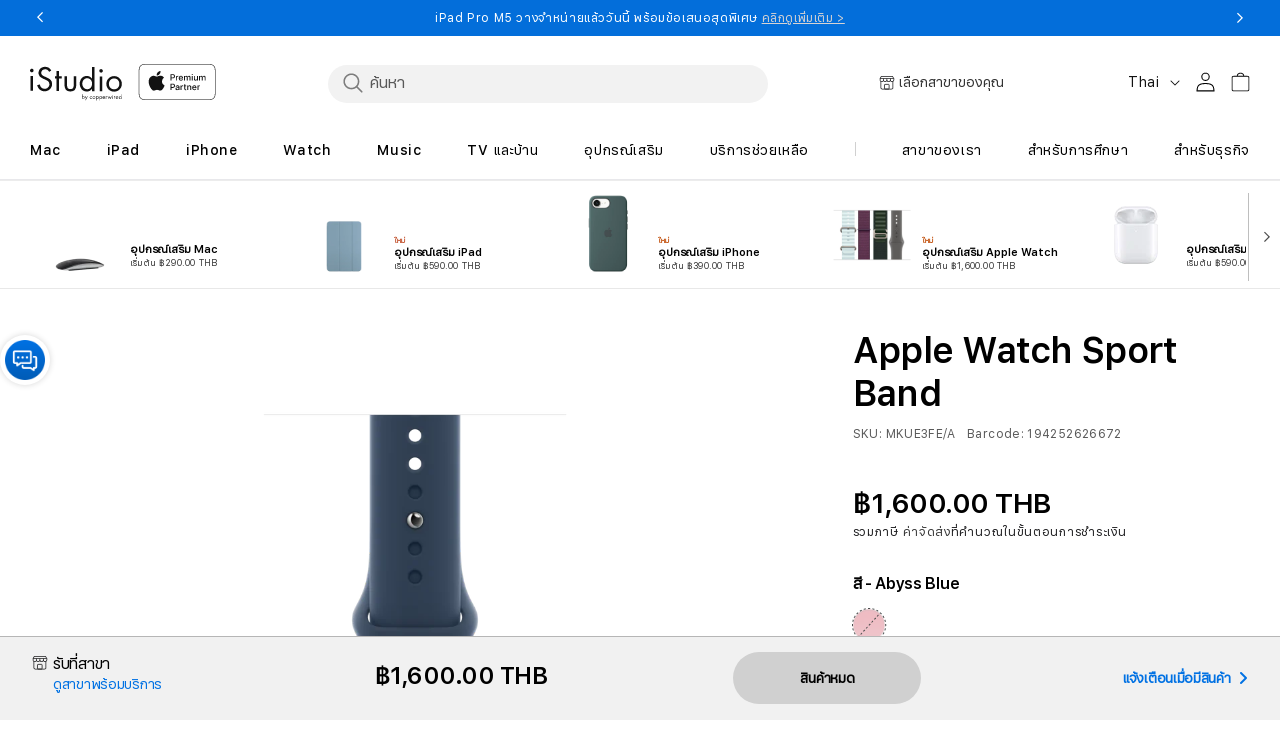

--- FILE ---
content_type: text/html; charset=utf-8
request_url: https://www.istudio.store/products/2022-apple-watch-sport-band-mkue3fe-a
body_size: 110611
content:
<!doctype html>
<html class="no-js" lang="th">
  
  <head>
<!-- Start of Shoplift scripts -->
<!-- 2025-04-11T21:20:16.8748984Z -->
<style>.shoplift-hide { opacity: 0 !important; }</style>
<style id="sl-preview-bar-hide">#preview-bar-iframe, #PBarNextFrameWrapper { display: none !important; }</style>
<script type="text/javascript">(function(rootPath, template, themeRole, themeId, isThemePreview){ /* Generated on 2026-01-19T07:30:01.1412046Z */var gt=Object.defineProperty;var mt=(R,x,V)=>x in R?gt(R,x,{enumerable:!0,configurable:!0,writable:!0,value:V}):R[x]=V;var w=(R,x,V)=>mt(R,typeof x!="symbol"?x+"":x,V);(function(){"use strict";var R=document.createElement("style");R.textContent=`#shoplift-preview-control{position:fixed;max-width:332px;height:56px;background-color:#141414;z-index:9999;bottom:20px;display:flex;border-radius:8px;box-shadow:13px 22px 7px #0000,9px 14px 7px #00000003,5px 8px 6px #0000000d,2px 4px 4px #00000017,1px 1px 2px #0000001a,0 0 #0000001a;align-items:center;margin:0 auto;left:16px;right:16px;opacity:0;transform:translateY(20px);visibility:hidden;transition:opacity .4s ease-in-out,transform .4s ease-in-out,visibility 0s .4s}#shoplift-preview-control.visible{opacity:1;transform:translateY(0);visibility:visible;transition:opacity .4s ease-in-out,transform .4s ease-in-out,visibility 0s 0s}#shoplift-preview-control *{font-family:Inter,sans-serif;color:#fff;box-sizing:border-box;font-size:16px}#shoplift-preview-variant-title{font-weight:400;line-height:140%;font-size:16px;text-align:start;letter-spacing:-.16px;flex-grow:1;text-wrap:nowrap;overflow:hidden;text-overflow:ellipsis}#shoplift-preview-variant-selector{position:relative;display:block;padding:6px 0;height:100%;min-width:0;flex:1 1 auto}#shoplift-preview-variant-menu-trigger{border:none;cursor:pointer;width:100%;background-color:transparent;padding:0 16px;border-left:1px solid #333;border-right:1px solid #333;height:100%;display:flex;align-items:center;justify-content:start;gap:8px}#shoplift-preview-variant-selector .menu-variant-label{width:24px;height:24px;border-radius:50%;padding:6px;display:flex;justify-content:center;align-items:center;font-size:12px;font-style:normal;font-weight:600;line-height:100%;letter-spacing:-.12px;flex-shrink:0}#shoplift-preview-variant-selector .preview-variant-menu{position:absolute;bottom:110%;transform:translate3d(0,20px,0);visibility:hidden;pointer-events:none;opacity:0;cursor:pointer;background-color:#141414;border:1px solid #141414;border-radius:6px;width:100%;max-height:156px;overflow-y:auto;box-shadow:0 8px 16px #0003;z-index:1;transition:opacity .3s ease-in-out,transform .3s ease-in-out,visibility 0s .3s}#shoplift-preview-variant-selector .preview-variant-menu.preview-variant-menu__visible{visibility:visible;pointer-events:auto;opacity:100;transform:translateZ(0);transition:opacity .3s ease-in-out,transform .3s ease-in-out,visibility 0s 0s}@media screen and (max-width: 400px){#shoplift-preview-variant-selector .preview-variant-menu{position:fixed;left:0;right:0;width:auto;bottom:110%}}#shoplift-preview-variant-selector .preview-variant-menu .preview-variant-menu--item{padding:12px 16px;display:flex;overflow:hidden}#shoplift-preview-variant-selector .preview-variant-menu .preview-variant-menu--item .menu-variant-label{margin-right:6px}#shoplift-preview-variant-selector .preview-variant-menu .preview-variant-menu--item span{overflow:hidden;text-overflow:ellipsis;text-wrap:nowrap;white-space:nowrap;color:#f6f6f6;font-size:14px;font-style:normal;font-weight:500}#shoplift-preview-variant-selector .preview-variant-menu .preview-variant-menu--item:hover{background-color:#545454}#shoplift-preview-variant-selector .preview-variant-menu .preview-variant-menu--item:last-of-type{border-bottom-left-radius:6px;border-bottom-right-radius:6px}#shoplift-preview-variant-selector .preview-variant-menu .preview-variant-menu--item:first-of-type{border-top-left-radius:6px;border-top-right-radius:6px}#shoplift-preview-control div:has(#shoplift-exit-preview-button){padding:0 16px}#shoplift-exit-preview-button{padding:6px 8px;font-weight:500;line-height:75%;border-radius:4px;background-color:transparent;border:none;text-decoration:none}#shoplift-exit-preview-button:hover{cursor:pointer;background-color:#333}`,document.head.appendChild(R);var x=" daum[ /]| deusu/| yadirectfetcher|(?:^|[^g])news(?!sapphire)|(?<! (?:channel/|google/))google(?!(app|/google| pixel))|(?<! cu)bots?(?:\\b|_)|(?<!(?: ya| yandex|^job|inapp;) ?)search|(?<!(?:lib))http|(?<![hg]m)score|@[a-z][\\w-]+\\.|\\(\\)|\\.com|\\b\\d{13}\\b|^<|^[\\w \\.\\-\\(?:\\):]+(?:/v?\\d+(?:\\.\\d+)?(?:\\.\\d{1,10})*?)?(?:,|$)|^[^ ]{50,}$|^\\d+\\b|^\\w+/[\\w\\(\\)]*$|^active|^ad muncher|^amaya|^avsdevicesdk/|^biglotron|^bot|^bw/|^clamav[ /]|^client/|^cobweb/|^custom|^ddg[_-]android|^discourse|^dispatch/\\d|^downcast/|^duckduckgo|^facebook|^getright/|^gozilla/|^hobbit|^hotzonu|^hwcdn/|^jeode/|^jetty/|^jigsaw|^microsoft bits|^movabletype|^mozilla/\\d\\.\\d \\(compatible;?\\)$|^mozilla/\\d\\.\\d \\w*$|^navermailapp|^netsurf|^offline|^owler|^postman|^python|^rank|^read|^reed|^rest|^rss|^snapchat|^space bison|^svn|^swcd |^taringa|^thumbor/|^track|^valid|^w3c|^webbandit/|^webcopier|^wget|^whatsapp|^wordpress|^xenu link sleuth|^yahoo|^yandex|^zdm/\\d|^zoom marketplace/|^{{.*}}$|admin|analyzer|archive|ask jeeves/teoma|bit\\.ly/|bluecoat drtr|browsex|burpcollaborator|capture|catch|check|chrome-lighthouse|chromeframe|classifier|clean|cloud|crawl|cypress/|dareboost|datanyze|dejaclick|detect|dmbrowser|download|evc-batch/|feed|firephp|gomezagent|headless|httrack|hubspot marketing grader|hydra|ibisbrowser|images|insight|inspect|iplabel|ips-agent|java(?!;)|library|mail\\.ru/|manager|measure|neustar wpm|node|nutch|offbyone|optimize|pageburst|pagespeed|parser|perl|phantomjs|pingdom|powermarks|preview|proxy|ptst[ /]\\d|reputation|resolver|retriever|rexx;|rigor|rss\\b|scan|scrape|server|sogou|sparkler/|speedcurve|spider|splash|statuscake|synapse|synthetic|tools|torrent|trace|transcoder|url|virtuoso|wappalyzer|watch|webglance|webkit2png|whatcms/|zgrab",V=/bot|spider|crawl|http|lighthouse/i,D;function W(){if(D instanceof RegExp)return D;try{D=new RegExp(x,"i")}catch{D=V}return D}function J(c){return!!c&&W().test(c)}class M{constructor(){w(this,"timestamp");this.timestamp=new Date}}class Y extends M{constructor(e,i,s){super();w(this,"type");w(this,"testId");w(this,"hypothesisId");this.type=3,this.testId=e,this.hypothesisId=i,this.timestamp=s}}class Z extends M{constructor(e){super();w(this,"type");w(this,"path");this.type=4,this.path=e}}class Q extends M{constructor(e){super();w(this,"type");w(this,"cart");this.type=5,this.cart=e}}class N extends Error{constructor(){super();w(this,"isBot");this.isBot=!0}}function X(c,t,e){for(const i of t.selectors){const s=c.querySelectorAll(i.cssSelector);for(let r=0;r<s.length;r++)e(t.testId,t.hypothesisId)}q(c,t,(i,s,r,n,o)=>o(s,r),e)}function L(c,t,e){for(const i of t.selectors)U(c,t.testId,t.hypothesisId,i,e??(()=>{}));q(c,t,U,e??(()=>{}))}function F(c){return c.urlPatterns.reduce((t,e)=>{switch(e.operator){case"contains":return t+`.*${e}.*`;case"endsWith":return t+`.*${e}`;case"startsWith":return t+`${e}.*`}},"")}function q(c,t,e,i){new MutationObserver(()=>{for(const r of t.selectors)e(c,t.testId,t.hypothesisId,r,i)}).observe(c.documentElement,{childList:!0,subtree:!0})}function U(c,t,e,i,s){const r=c.querySelectorAll(i.cssSelector);for(let n=0;n<r.length;n++){let o=r.item(n);if(o instanceof HTMLElement&&o.dataset.shoplift!==""){o.dataset.shoplift="";for(const a of i.actions.sort(at))o=tt(c,i.cssSelector,o,a)}}return r.length>0&&s?(s(t,e),!0):!1}function tt(c,t,e,i){switch(i.type){case"innerHtml":e.innerHTML=i.value;break;case"attribute":et(e,i.scope,i.value);break;case"css":it(c,t,i.value);break;case"js":st(c,e,i);break;case"copy":return rt(e);case"remove":ot(e);break;case"move":nt(e,parseInt(i.value));break}return e}function et(c,t,e){c.setAttribute(t,e)}function it(c,t,e){var s;const i=c.createElement("style");i.innerHTML=`${t} { ${e} }`,(s=c.getElementsByTagName("head")[0])==null||s.appendChild(i)}function st(c,t,e){Function("document","element",`"use strict"; ${e.value}`)(c,t)}function rt(c){const t=c.cloneNode(!0);if(!c.parentNode)throw"Can't copy node outside of DOM";return c.parentNode.insertBefore(t,c.nextSibling),t}function ot(c){c.remove()}function nt(c,t){if(t===0)return;const e=Array.prototype.slice.call(c.parentElement.children).indexOf(c),i=Math.min(Math.max(e+t,0),c.parentElement.children.length-1);c.parentElement.children.item(i).insertAdjacentElement(t>0?"afterend":"beforebegin",c)}function at(c,t){return z(c)-z(t)}function z(c){return c.type==="copy"||c.type==="remove"?0:1}var k=(c=>(c[c.Template=0]="Template",c[c.Theme=1]="Theme",c[c.UrlRedirect=2]="UrlRedirect",c[c.Script=3]="Script",c[c.Dom=4]="Dom",c[c.Price=5]="Price",c))(k||{});const lt="data:image/svg+xml,%3csvg%20width='12'%20height='12'%20viewBox='0%200%2012%2012'%20fill='none'%20xmlns='http://www.w3.org/2000/svg'%3e%3cpath%20d='M9.96001%207.90004C9.86501%207.90004%209.77001%207.86504%209.69501%207.79004L6.43501%204.53004C6.19501%204.29004%205.80501%204.29004%205.56501%204.53004L2.30501%207.79004C2.16001%207.93504%201.92001%207.93504%201.77501%207.79004C1.63001%207.64504%201.63001%207.40504%201.77501%207.26004L5.03501%204.00004C5.56501%203.47004%206.43001%203.47004%206.96501%204.00004L10.225%207.26004C10.37%207.40504%2010.37%207.64504%2010.225%207.79004C10.15%207.86004%2010.055%207.90004%209.96001%207.90004Z'%20fill='white'/%3e%3c/svg%3e",ct="data:image/svg+xml,%3csvg%20width='14'%20height='24'%20viewBox='0%200%2014%2024'%20fill='none'%20xmlns='http://www.w3.org/2000/svg'%3e%3cpath%20d='M12.3976%2014.5255C12.2833%2013.8788%2012.0498%2013.3024%2011.6952%2012.7961C11.3416%2012.2898%2010.9209%2011.8353%2010.4353%2011.4317C9.94868%2011.0291%209.43546%2010.6488%208.89565%2010.292C8.48487%2010.049%208.09577%209.78565%207.72637%209.50402C7.35697%209.2224%207.08016%208.89503%206.89694%208.51987C6.71273%208.14471%206.67826%207.69533%206.79055%207.1697C6.86345%206.83216%206.97476%206.54647%207.12351%206.31162C7.27324%206.07778%207.47124%205.89986%207.7175%205.77684C7.96377%205.65483%208.21989%205.59383%208.48389%205.59383C8.88087%205.59383%209.17639%205.7016%209.3734%205.91714C9.56943%206.13268%209.68271%206.42345%209.71424%206.78946C9.74576%207.15547%209.72015%207.55401%209.63839%207.98509C9.55663%208.41617%209.43645%208.84724%209.27687%209.27934L13.5127%208.80149C13.9638%207.52656%2014.1017%206.42447%2013.9264%205.49725C13.751%204.56901%2013.2664%203.85122%2012.4724%203.34491C12.239%203.19648%2011.9779%203.07041%2011.6893%202.96569L12.0026%201.50979L9.86397%200L7.3875%201.50979L7.11169%202.78878C6.65166%202.8874%206.21724%203.01957%205.8114%203.19038C4.85292%203.594%204.06684%204.15115%203.45117%204.86385C2.83452%205.57655%202.42571%206.40108%202.22378%207.33847C2.06616%208.06947%202.04942%208.70796%202.17551%209.25087C2.30061%209.7948%202.52028%2010.2828%202.8355%2010.7139C3.14974%2011.145%203.51816%2011.5344%203.93977%2011.881C4.36039%2012.2288%204.782%2012.5521%205.20164%2012.851C5.68334%2013.1702%206.13844%2013.5169%206.56497%2013.8921C6.99052%2014.2672%207.31954%2014.7125%207.55004%2015.228C7.78055%2015.7445%207.81502%2016.3769%207.65347%2017.1262C7.56482%2017.5389%207.43676%2017.8765%207.27028%2018.1388C7.10381%2018.4011%206.89596%2018.5983%206.64772%2018.7295C6.3985%2018.8606%206.12071%2018.9267%205.8114%2018.9267C5.21641%2018.9267%204.79776%2018.6034%204.62833%2018.1632C4.4589%2017.7229%204.47367%2017.2583%204.60075%2016.5639C4.72782%2015.8705%205.05092%2015.1395%205.37107%2014.3699H1.17665C1.17665%2014.3699%200.207341%2016.1115%200.0310135%2017.6762C-0.0655232%2018.5302%200.0635208%2019.2653%200.41519%2019.8844C0.76686%2020.5036%201.33032%2020.9814%202.10655%2021.319C2.39222%2021.443%202.7104%2021.5447%203.05813%2021.623L2.54589%2024H7.17473L7.7047%2021.5386C8.08493%2021.442%208.43857%2021.3231%208.76562%2021.1787C9.73985%2020.7476%2010.52%2020.1427%2011.1071%2019.3649C11.6932%2018.5871%2012.0873%2017.7291%2012.2892%2016.7917C12.4744%2015.9295%2012.5099%2015.1741%2012.3966%2014.5275L12.3976%2014.5255Z'%20fill='white'/%3e%3c/svg%3e";async function dt(c){let t=c.replace(/-/g,"+").replace(/_/g,"/");for(;t.length%4;)t+="=";const e=atob(t),i=Uint8Array.from(e,n=>n.charCodeAt(0)),s=new Blob([i]).stream().pipeThrough(new DecompressionStream("gzip")),r=await new Response(s).text();return JSON.parse(r)}function O(c,t){return typeof t=="string"&&/\d{4}-\d{2}-\d{2}T\d{2}:\d{2}:\d{2}.\d+(?:Z|[+-]\d+)/.test(t)?new Date(t):t}function H(c,t){return t}function E(c,t=!1,e=!1,i=","){const s=c/100;if(e){const n=Math.round(s).toLocaleString("en-US");return i!==","?n.replace(/,/g,i):n}else{const r=t?",":".",n=s.toFixed(2).split("."),o=parseInt(n[0],10),a=n[1]??"00",l=o.toLocaleString("en-US");return i!==","?`${l.replace(/,/g,i)}${r}${a}`:t?`${l.replace(/,/g,".")}${r}${a}`:`${l}${r}${a}`}}function $(c,t,e,i){const s=t.replace("{{amount}}",E(c,!1,!1)).replace("{{amount_no_decimals}}",E(c,!1,!0)).replace("{{amount_with_comma_separator}}",E(c,!0,!1)).replace("{{amount_no_decimals_with_comma_separator}}",E(c,!0,!0)).replace("{{amount_with_space_separator}}",E(c,!1,!1," ")).replace("{{amount_no_decimals_with_space_separator}}",E(c,!1,!0," ")).replace("{{amount_with_apostrophe_separator}}",E(c,!1,!1,"'")).replace("{{amount_no_decimals_with_apostrophe_separator}}",E(c,!1,!0,"'")).replace("{{amount_with_period_and_space_separator}}",E(c,!1,!1,". ")).replace("{{amount_no_decimals_with_period_and_space_separator}}",E(c,!1,!0,". "));return i?`${s} ${e}`:s}function B(c){return c.replace(/[^\d.,\s-]/g,"").trim()}function ht(c){const t=new Map;for(const[e,i,s]of c.v)t.set(e,{priceInCents:i,compareAtPriceInCents:s});return t}function pt(c,t,e,i){const{priceInCents:s,compareAtPriceInCents:r}=e,{mf:n,c:o,cce:a}=i;if(c.getAttribute("data-sl-attribute-p")===t)c.innerHTML=$(s,n,o,a);else if(c.getAttribute("data-sl-attribute-cap")===t)r<=0||r<=s?c.remove():c.innerHTML=$(r,n,o,a);else if(c.getAttribute("data-sl-attribute-discount")===t&&!(r<=0||r<=s)){const h=Math.round((r-s)/r*100),u=B($(r-s,n,o,!1)),p=c.getAttribute("data-sl-format")||"percent";p==="percent"?c.textContent=`-${h}%`:p==="amount"?c.textContent=`-${u}`:p==="both"&&(c.textContent=`-${h}% (-${u})`)}}function ut(c){const t=[],e={id:"url-pattern",operator:"contains",value:"/"};for(const[i,s,r]of c.v){t.push({id:`p-${i}`,cssSelector:`[data-sl-attribute-p="${i}"]`,urlPatterns:[e],actions:[{id:`p-action-${i}`,type:"innerHtml",scope:"price",value:$(s,c.mf,c.c,c.cce)}]});const n=r<=0||r<=s;if(t.push({id:`cap-${i}`,cssSelector:`[data-sl-attribute-cap="${i}"]`,urlPatterns:[e],actions:[{id:`cap-action-${i}`,type:n?"remove":"innerHtml",scope:"compare-at-price",value:n?"":$(r,c.mf,c.c,c.cce)}]}),!n&&r>s){const o=Math.round((r-s)/r*100),a=B($(r-s,c.mf,c.c,!1));t.push({id:`d-${i}`,cssSelector:`[data-sl-attribute-discount="${i}"]`,urlPatterns:[e],actions:[{id:`d-action-${i}`,type:"js",scope:null,value:`(function(doc, el) {              var format = el.getAttribute('data-sl-format') || 'percent';              if (format === 'percent') {                el.textContent = '-${o}%';              } else if (format === 'amount') {                el.textContent = '-${a}';              } else if (format === 'both') {                el.textContent = '-${o}% (-${a})';              }            })`}]})}}return t}let G=!1;class ft{constructor(t,e,i,s,r,n,o,a,l,h,u){w(this,"DATA_SL_ATTRIBUTE_P","data-sl-attribute-p");w(this,"DATA_SL_TEST_ID","data-sl-test-id");w(this,"VIEWPORT_TRACK_THRESHOLD",.5);w(this,"temporarySessionKey","Shoplift_Session");w(this,"essentialSessionKey","Shoplift_Essential");w(this,"analyticsSessionKey","Shoplift_Analytics");w(this,"priceSelectorsSessionKey","Shoplift_PriceSelectors");w(this,"legacySessionKey");w(this,"cssHideClass");w(this,"testConfigs");w(this,"inactiveTestConfigs");w(this,"testsFilteredByAudience");w(this,"sendPageView");w(this,"shopliftDebug");w(this,"gaConfig");w(this,"getCountryTimeout");w(this,"state");w(this,"shopifyAnalyticsId");w(this,"cookie",document.cookie);w(this,"isSyncing",!1);w(this,"isSyncingGA",!1);w(this,"fetch");w(this,"localStorageSet");w(this,"localStorageGet");w(this,"sessionStorageSet",window.sessionStorage.setItem.bind(window.sessionStorage));w(this,"sessionStorageGet",window.sessionStorage.getItem.bind(window.sessionStorage));w(this,"urlParams",new URLSearchParams(window.location.search));w(this,"device");w(this,"logHistory");w(this,"activeViewportObservers",new Map);w(this,"_priceTestProductIds",null);this.shop=t,this.host=e,this.eventHost=i,this.disableReferrerOverride=a,this.logHistory=[],this.legacySessionKey=`SHOPLIFT_SESSION_${this.shop}`,this.cssHideClass=s?"shoplift-hide":"",this.testConfigs=h.map(d=>({...d,startAt:new Date(d.startAt),statusHistory:d.statusHistory.map(v=>({...v,createdAt:new Date(v.createdAt)}))})),this.inactiveTestConfigs=u,this.sendPageView=!!r,this.shopliftDebug=n===!0,this.gaConfig=o!=={"sendEvents":false,"mode":"gtag"}?o:{sendEvents:!1},this.fetch=window.fetch.bind(window),this.localStorageSet=window.localStorage.setItem.bind(window.localStorage),this.localStorageGet=window.localStorage.getItem.bind(window.localStorage);const p=this.getDeviceType();this.device=p!=="tablet"?p:"mobile",this.state=this.loadState(),this.shopifyAnalyticsId=this.getShopifyAnalyticsId(),this.testsFilteredByAudience=h.filter(d=>d.status=="active"),this.getCountryTimeout=l===1000?1e3:l,this.log("State Loaded",JSON.stringify(this.state))}deriveCategoryFromExistingTests(){if(!this.state.temporary.testCategory&&this.state.essential.visitorTests.length>0){const t=this.state.essential.visitorTests.some(e=>{if(!e.hypothesisId)return!1;const i=this.getHypothesis(e.hypothesisId);return i&&["theme","basicScript","price"].includes(i.type)});this.state.temporary.testCategory=t?"global":"conditional",this.persistTemporaryState(),this.log("Derived test category from existing visitorTests: %s",this.state.temporary.testCategory)}}async init(){var t;try{if(this.log("Shoplift script initializing"),window.Shopify&&window.Shopify.designMode){this.log("Skipping script for design mode");return}if(window.location.href.includes("slScreenshot=true")){this.log("Skipping script for screenshot");return}if(window.location.hostname.endsWith(".edgemesh.com")){this.log("Skipping script for preview");return}if(window.location.href.includes("isShopliftMerchant")){const i=this.urlParams.get("isShopliftMerchant")==="true";this.log("Setting merchant session to %s",i),this.state.temporary.isMerchant=i,this.persistTemporaryState()}if(this.state.temporary.isMerchant){this.log("Setting up preview for merchant"),typeof window.shoplift!="object"&&this.setShopliftStub(),this.state.temporary.previewConfig||this.hidePage(),await this.initPreview(),(t=document.querySelector("#sl-preview-bar-hide"))==null||t.remove();return}if(this.state.temporary.previewConfig=void 0,J(navigator.userAgent))return;if(navigator.userAgent.includes("Chrome/118")){this.log("Random: %o",[Math.random(),Math.random(),Math.random()]);const i=await this.makeRequest({url:`${this.eventHost}/api/v0/events/ip`,method:"get"}).then(s=>s==null?void 0:s.json());this.log(`IP: ${i}`),this.makeRequest({url:`${this.eventHost}/api/v0/logs`,method:"post",data:JSON.stringify(this.debugState(),H)}).catch()}if(this.shopifyAnalyticsId=this.getShopifyAnalyticsId(),this.monitorConsentChange(),this.checkForThemePreview())return;if(!this.disableReferrerOverride&&this.state.temporary.originalReferrer!=null){this.log(`Overriding referrer from '${document.referrer}' to '${this.state.temporary.originalReferrer}'`);const i=this.state.temporary.originalReferrer;delete this.state.temporary.originalReferrer,this.persistTemporaryState(),Object.defineProperty(document,"referrer",{get:()=>i,enumerable:!0,configurable:!0})}if(await this.refreshVisitor(this.shopifyAnalyticsId),await this.handleVisitorTest()){this.log("Redirecting for visitor test");return}this.setShoplift(),this.showPage(),this.ensureCartAttributesForExistingPriceTests(!1),await this.finalize(),console.log("SHOPLIFT SCRIPT INITIALIZED!")}catch(e){if(e instanceof N)return;throw e}finally{typeof window.shoplift!="object"&&this.setShopliftStub()}}getVariantColor(t){switch(t){case"a":return{text:"#141414",bg:"#E2E2E2"};case"b":return{text:"rgba(255, 255, 255, 1)",bg:"rgba(37, 99, 235, 1)"}}}getDefaultVariantTitle(t){return t.title?t.title:t.type==="price"?t.isControl?"Original prices":"Variant prices":t.isControl?"Original":"Untitled variant "+t.label.toUpperCase()}async initPreview(){const t=this.urlParams.get("previewConfig");if(t){this.state.temporary.previewConfig=void 0,this.log("Setting up the preview"),this.log("Found preview config, writing to temporary state");const e=await dt(t);if(this.state.temporary.previewConfig=e,this.state.temporary.previewConfig.testTypeCategory===k.Price){this.hidePage(!0);const s=this.state.temporary.previewConfig;let r=`${this.host}/api/dom-selectors/${s.storeId}/${s.testId}/${s.isDraft||!1}`;s.shopifyProductId&&(r+=`?productId=${s.shopifyProductId}`);const n=await this.makeJsonRequest({method:"get",url:r}).catch(o=>(this.log("Error getting domSelectors",o),null));s.variants.forEach(o=>{var a;return o.domSelectors=(a=n[o.id])==null?void 0:a.domSelectors})}this.persistTemporaryState();const i=new URL(window.location.toString());i.searchParams.delete("previewConfig"),this.queueRedirect(i)}else if(this.state.temporary.previewConfig){this.showPage();const e=this.state.temporary.previewConfig;e.testTypeCategory===k.Template&&this.handleTemplatePreview(e)&&this.initPreviewControls(e),e.testTypeCategory===k.UrlRedirect&&this.handleUrlPreview(e)&&this.initPreviewControls(e),e.testTypeCategory===k.Script&&this.handleScriptPreview(e)&&this.initPreviewControls(e),e.testTypeCategory===k.Price&&await this.handlePricePreview(e)&&this.initPreviewControls(e)}}initPreviewControls(t){document.addEventListener("DOMContentLoaded",()=>{const e=t.variants.find(v=>v.id===t.currentVariant),i=(e==null?void 0:e.label)||"a",s=t.variants,r=document.createElement("div");r.id="shoplift-preview-control";const n=document.createElement("div"),o=document.createElement("img");o.src=ct,o.height=24,o.width=14,n.style.padding="0 16px",n.style.lineHeight="100%",n.appendChild(o),r.appendChild(n);const a=document.createElement("div");a.id="shoplift-preview-variant-selector";const l=document.createElement("button");l.id="shoplift-preview-variant-menu-trigger";const h=document.createElement("div");h.className="menu-variant-label",h.style.backgroundColor=this.getVariantColor(i).bg,h.style.color=this.getVariantColor(i).text,h.innerText=i.toUpperCase(),l.appendChild(h);const u=document.createElement("span");if(u.id="shoplift-preview-variant-title",u.innerText=e?this.getDefaultVariantTitle(e):"Untitled variant "+i.toUpperCase(),l.appendChild(u),s.length>1){const v=document.createElement("img");v.src=lt,v.width=12,v.height=12,v.style.height="12px",v.style.width="12px",l.appendChild(v);const T=document.createElement("div");T.className="preview-variant-menu";for(const m of t.variants.filter(C=>C.id!==t.currentVariant)){const C=document.createElement("div");C.className="preview-variant-menu--item";const A=document.createElement("div");A.className="menu-variant-label",A.style.backgroundColor=this.getVariantColor(m.label).bg,A.style.color=this.getVariantColor(m.label).text,A.style.flexShrink="0",A.innerText=m.label.toUpperCase(),C.appendChild(A);const y=document.createElement("span");y.innerText=this.getDefaultVariantTitle(m),C.appendChild(y),C.addEventListener("click",()=>{this.pickVariant(m.id)}),T.appendChild(C)}a.appendChild(T),l.addEventListener("click",()=>{T.className!=="preview-variant-menu preview-variant-menu__visible"?T.classList.add("preview-variant-menu__visible"):T.classList.remove("preview-variant-menu__visible")}),document.addEventListener("click",m=>{m.target instanceof Element&&!l.contains(m.target)&&T.className==="preview-variant-menu preview-variant-menu__visible"&&T.classList.remove("preview-variant-menu__visible")})}else l.style.pointerEvents="none",h.style.margin="0";a.appendChild(l),r.appendChild(a);const p=document.createElement("div"),d=document.createElement("button");d.id="shoplift-exit-preview-button",d.innerText="Exit",p.appendChild(d),d.addEventListener("click",()=>{this.exitPreview()}),r.appendChild(p),document.body.appendChild(r),requestAnimationFrame(()=>{r.classList.add("visible")})}),this.ensureCartAttributesForExistingPriceTests(!0)}pickVariant(t){var e,i,s,r;if(this.state.temporary.previewConfig){const n=this.state.temporary.previewConfig,o=new URL(window.location.toString());if(n.testTypeCategory===k.UrlRedirect){const a=(e=n.variants.find(l=>l.id===n.currentVariant))==null?void 0:e.redirectUrl;if(o.pathname===a){const l=(i=n.variants.find(h=>h.id===t))==null?void 0:i.redirectUrl;l&&(o.pathname=l)}}if(n.testTypeCategory===k.Template){const a=(s=n.variants.find(l=>l.id===n.currentVariant))==null?void 0:s.pathName;if(a&&o.pathname===a){const l=(r=n.variants.find(h=>h.id===t))==null?void 0:r.pathName;l&&l!==a&&(o.pathname=l)}}n.currentVariant=t,this.persistTemporaryState(),this.queueRedirect(o)}}exitPreview(){var e,i,s,r;const t=new URL(window.location.toString());if(((e=this.state.temporary.previewConfig)==null?void 0:e.testTypeCategory)===k.Template&&t.searchParams.delete("view"),((i=this.state.temporary.previewConfig)==null?void 0:i.testTypeCategory)===k.Script&&t.searchParams.delete("slVariant"),((s=this.state.temporary.previewConfig)==null?void 0:s.testTypeCategory)===k.UrlRedirect){const o=this.state.temporary.previewConfig.variants.filter(l=>!l.isControl&&l.redirectUrl!==null).map(l=>l.redirectUrl),a=(r=this.state.temporary.previewConfig.variants.find(l=>l.label==="a"))==null?void 0:r.redirectUrl;o.includes(t.pathname)&&a&&(t.pathname=a)}this.state.temporary.previewConfig=void 0,this.persistTemporaryState(),this.hidePage(),this.queueRedirect(t)}handleTemplatePreview(t){const e=t.currentVariant,i=t.variants.find(a=>a.id===e);if(!i)return!1;const s=t.variants.find(a=>a.isControl);if(!s)return!1;this.log("Setting up template preview for type",s.type);const r=new URL(window.location.toString()),n=r.searchParams.get("view"),o=i.type===s.type;return!o&&!i.isControl&&template.suffix===s.affix&&this.typeFromTemplate()===s.type&&i.pathName!==null?(this.log("Hit control template type, redirecting to the variant url"),this.hidePage(),r.pathname=i.pathName,this.queueRedirect(r),!0):(!i.isControl&&this.typeFromTemplate()==i.type&&template.suffix===s.affix&&o&&n!==(i.affix||"__DEFAULT__")&&(this.log("Template type and affix match control, updating the view param"),r.searchParams.delete("view"),this.log("Setting the new viewParam to",i.affix||"__DEFAULT__"),this.hidePage(),r.searchParams.set("view",i.affix||"__DEFAULT__"),this.queueRedirect(r)),n!==null&&n!==i.affix&&(r.searchParams.delete("view"),this.hidePage(),this.queueRedirect(r)),!0)}handleUrlPreview(t){var n;const e=t.currentVariant,i=t.variants.find(o=>o.id===e),s=(n=t.variants.find(o=>o.isControl))==null?void 0:n.redirectUrl;if(!i)return!1;this.log("Setting up URL redirect preview");const r=new URL(window.location.toString());return r.pathname===s&&!i.isControl&&i.redirectUrl!==null&&(this.log("Url matches control, redirecting"),this.hidePage(),r.pathname=i.redirectUrl,this.queueRedirect(r)),!0}handleScriptPreview(t){const e=t.currentVariant,i=t.variants.find(n=>n.id===e);if(!i)return!1;this.log("Setting up script preview");const s=new URL(window.location.toString());return s.searchParams.get("slVariant")!==i.id&&(this.log("current id doesn't match the variant, redirecting"),s.searchParams.delete("slVariant"),this.log("Setting the new slVariantParam"),this.hidePage(),s.searchParams.set("slVariant",i.id),this.queueRedirect(s)),!0}async handlePricePreview(t){const e=t.currentVariant,i=t.variants.find(s=>s.id===e);return i?(this.log("Setting up price preview"),i.domSelectors&&i.domSelectors.length>0&&(L(document,{testId:t.testId,hypothesisId:i.id,selectors:i.domSelectors}),this.ensureCartAttributesForExistingPriceTests(!0)),!0):!1}async finalize(){const t=await this.getCartState();t!==null&&this.queueCartUpdate(t),this.pruneStateAndSave(),await this.syncAllEvents()}setShoplift(){this.log("Setting up public API");const e=this.urlParams.get("slVariant")==="true",i=e?null:this.urlParams.get("slVariant");window.shoplift={isHypothesisActive:async s=>{if(this.log("Script checking variant for hypothesis '%s'",s),e)return this.log("Forcing variant for hypothesis '%s'",s),!0;if(i!==null)return this.log("Forcing hypothesis '%s'",i),s===i;const r=this.testConfigs.find(o=>o.hypotheses.some(a=>a.id===s));if(!r)return this.log("No test found for hypothesis '%s'",s),!1;const n=this.state.essential.visitorTests.find(o=>o.testId===r.id);return n?(this.log("Active visitor test found",s),n.hypothesisId===s):(await this.manuallySplitVisitor(r),this.testConfigs.some(o=>o.hypotheses.some(a=>a.id===s&&this.state.essential.visitorTests.some(l=>l.hypothesisId===a.id))))},setAnalyticsConsent:async s=>{await this.onConsentChange(s,!0)},getVisitorData:()=>({visitor:this.state.analytics.visitor,visitorTests:this.state.essential.visitorTests.filter(s=>!s.isInvalid).map(s=>{const{shouldSendToGa:r,savedAt:n,...o}=s;return o})})}}setShopliftStub(){this.log("Setting up stubbed public API");const e=this.urlParams.get("slVariant")==="true",i=e?null:this.urlParams.get("slVariant");window.shoplift={isHypothesisActive:s=>Promise.resolve(e||s===i),setAnalyticsConsent:()=>Promise.resolve(),getVisitorData:()=>({visitor:null,visitorTests:[]})}}async manuallySplitVisitor(t){this.log("Starting manual split for test '%s'",t.id),await this.handleVisitorTest([t]),this.saveState(),this.syncAllEvents()}async handleVisitorTest(t){await this.filterTestsByAudience(this.testConfigs,this.state.analytics.visitor??this.buildBaseVisitor(),this.state.essential.visitorTests),this.deriveCategoryFromExistingTests(),this.clearStaleReservations();let e=t?t.filter(i=>this.testsFilteredByAudience.some(s=>s.id===i.id)):[...this.testsForUrl(this.testsFilteredByAudience),...this.domTestsForUrl(this.testsFilteredByAudience)];try{if(e.length===0)return this.log("No tests found"),!1;this.log("Checking for existing visitor test on page");const i=this.getCurrentVisitorHypothesis(e);if(i){this.log("Found current visitor test");const a=this.considerRedirect(i);return a&&(this.log("Redirecting for current visitor test"),this.redirect(i)),a}const s=this.getReservationForCurrentPage();if(s){this.log("Found matching reservation for current page: %s",s.testId);const a=this.getHypothesis(s.hypothesisId);if(a){a.type!=="price"&&this.realizeReservationForCriteria(s.entryCriteriaKey);const l=this.considerRedirect(a);return l&&this.redirect(a),l}}this.log("No active test relation for test page");const r=this.testsForUrl(this.inactiveTestConfigs.filter(a=>this.testIsPaused(a)&&a.hypotheses.some(l=>this.state.essential.visitorTests.some(h=>h.hypothesisId===l.id)))).map(a=>a.id);if(r.length>0)return this.log("Visitor has paused tests for test page, skipping test assignment: %o",r),!1;if(!this.state.temporary.testCategory){const a=this.testsFilteredByAudience.filter(h=>this.isGlobalEntryCriteria(this.getEntryCriteriaKey(h))),l=this.testsFilteredByAudience.filter(h=>!this.isGlobalEntryCriteria(this.getEntryCriteriaKey(h)));if(this.log("Category dice roll - global tests: %o, conditional tests: %o",a.map(h=>({id:h.id,title:h.title,criteria:this.getEntryCriteriaKey(h)})),l.map(h=>({id:h.id,title:h.title,criteria:this.getEntryCriteriaKey(h)}))),a.length>0&&l.length>0){const h=a.length,u=l.length,p=h+u,d=Math.random()*p;this.state.temporary.testCategory=d<h?"global":"conditional",this.log("Category dice roll: rolled %.2f of %d (global weight: %d, conditional weight: %d), selected '%s'",d,p,h,u,this.state.temporary.testCategory)}else a.length>0?(this.state.temporary.testCategory="global",this.log("Only global tests available, setting category to global")):(this.state.temporary.testCategory="conditional",this.log("Only conditional tests available, setting category to conditional"));this.persistTemporaryState()}const n=this.state.temporary.testCategory;if(this.log("Visitor test category: %s",n),n==="global"){const a=this.testsFilteredByAudience.filter(l=>!this.isGlobalEntryCriteria(this.getEntryCriteriaKey(l)));for(const l of a)this.markTestAsBlocked(l,"category:global");e=e.filter(l=>this.isGlobalEntryCriteria(this.getEntryCriteriaKey(l)))}else{const a=this.testsFilteredByAudience.filter(l=>this.isGlobalEntryCriteria(this.getEntryCriteriaKey(l)));for(const l of a)this.markTestAsBlocked(l,"category:conditional");e=e.filter(l=>!this.isGlobalEntryCriteria(this.getEntryCriteriaKey(l)))}if(e.length===0)return this.log("No tests remaining after category filter"),!1;this.createReservations(e);const o=this.getReservationForCurrentPage();if(o&&!o.isRealized){const a=this.getHypothesis(o.hypothesisId);if(a){a.type!=="price"&&this.realizeReservationForCriteria(o.entryCriteriaKey);const l=this.considerRedirect(a);return l&&(this.log("Redirecting for new test"),this.redirect(a)),l}}return!1}finally{this.includeInDomTests(),this.saveState()}}includeInDomTests(){this.applyControlForAudienceFilteredPriceTests();const t=this.getDomTestsForCurrentUrl(),e=this.getVisitorDomHypothesis(t);for(const i of t){this.log("Evaluating dom test '%s'",i.id);const s=i.hypotheses.some(d=>d.type==="price");if(this.state.essential.visitorTests.find(d=>d.testId===i.id&&d.isInvalid&&!d.hypothesisId)){if(this.log("Visitor is blocked from test '%s', applying control prices if price test",i.id),s){const d=i.hypotheses.find(v=>v.isControl);d!=null&&d.priceData&&(this.applyPriceTestWithMapLookup(i.id,d,[d],()=>{this.log("Control prices applied for blocked visitor, no metrics tracked")}),this.updatePriceTestHiddenInputs(i.id,"control",!1))}continue}const n=this.getReservationForTest(i.id);let o=null,a=!1;const l=e.find(d=>i.hypotheses.some(v=>d.id===v.id));if(n)o=this.getHypothesis(n.hypothesisId)??null,this.log("Using reserved hypothesis '%s' for test '%s'",n.hypothesisId,i.id);else if(l)o=l,this.log("Using existing hypothesis assignment for test '%s'",i.id);else if(s){const d=this.visitorActiveTestTypeWithReservations();d?(a=!0,this.log("Visitor already in test type '%s', treating as non-test for price test '%s'",d,i.id)):o=this.pickHypothesis(i)}else o=this.pickHypothesis(i);if(a&&s){const d=i.hypotheses.find(v=>v.isControl);d!=null&&d.priceData&&(this.log("Applying control prices for non-test visitor on price test '%s' (Map-based)",i.id),this.applyPriceTestWithMapLookup(i.id,d,[d],()=>{this.log("Control prices applied for non-test visitor, no metrics tracked")}),this.updatePriceTestHiddenInputs(i.id,"control",!1));continue}if(!o){this.log("Failed to pick hypothesis for test");continue}const h=i.bayesianRevision??4,u=o.type==="price",p=h>=5;if(u&&p){if(this.log(`Price test with Map-based lookup (v${h}): ${i.id}`),!o.priceData){this.log("No price data for hypothesis '%s', skipping",o.id);continue}const d=o.isControl?"control":"variant";this.log(`Setting up Map-based price test for ${d} (test: ${i.id})`),this.applyPriceTestWithMapLookup(i.id,o,i.hypotheses,v=>{const T=this.getReservationForTest(v);T&&!T.isRealized&&T.entryCriteriaKey?this.realizeReservationForCriteria(T.entryCriteriaKey):this.queueAddVisitorToTest(v,o),this.saveState(),this.queuePageView(window.location.pathname),this.syncAllEvents()});continue}if(u&&!p){this.log(`Price test without viewport tracking (v${h}): ${i.id}`);const d=this.getDomSelectorsForHypothesis(o);if(d.length===0)continue;L(document,{testId:i.id,hypothesisId:o.id,selectors:d},v=>{this.queueAddVisitorToTest(v,o),this.saveState(),this.queuePageView(window.location.pathname),this.syncAllEvents()});continue}if(!o.domSelectors||o.domSelectors.length===0){this.log("No selectors found, skipping hypothesis");continue}L(document,{testId:i.id,hypothesisId:o.id,selectors:o.domSelectors},d=>{this.queueAddVisitorToTest(d,o),this.saveState(),this.queuePageView(window.location.pathname),this.syncAllEvents()})}}considerRedirect(t){if(this.log("Considering redirect for hypothesis '%s'",t.id),t.isControl)return this.log("Skipping redirect for control"),!1;if(t.type==="basicScript"||t.type==="manualScript")return this.log("Skipping redirect for script test"),!1;const e=this.state.essential.visitorTests.find(n=>n.hypothesisId===t.id),i=new URL(window.location.toString()),r=new URLSearchParams(window.location.search).get("view");if(t.type==="theme"){if(!(t.themeId===themeId)){if(this.log("Theme id '%s' is not hypothesis theme ID '%s'",t.themeId,themeId),e&&e.themeId!==t.themeId&&(e.themeId===themeId||!this.isThemePreview()))this.log("On old theme, redirecting and updating local visitor"),e.themeId=t.themeId;else if(this.isThemePreview())return this.log("On non-test theme, skipping redirect"),!1;return this.log("Hiding page to redirect for theme test"),this.hidePage(),!0}return!1}else if(t.type!=="dom"&&t.type!=="price"&&t.affix!==template.suffix&&t.affix!==r||t.redirectPath&&!i.pathname.endsWith(t.redirectPath))return this.log("Hiding page to redirect for template test"),this.hidePage(),!0;return this.log("Not redirecting"),!1}redirect(t){if(this.log("Redirecting to hypothesis '%s'",t.id),t.isControl)return;const e=new URL(window.location.toString());if(e.searchParams.delete("view"),t.redirectPath){const i=RegExp("^(/w{2}-w{2})/").exec(e.pathname);if(i&&i.length>1){const s=i[1];e.pathname=`${s}${t.redirectPath}`}else e.pathname=t.redirectPath}else t.type==="theme"?(e.searchParams.set("_ab","0"),e.searchParams.set("_fd","0"),e.searchParams.set("_sc","1"),e.searchParams.set("preview_theme_id",t.themeId.toString())):t.type!=="urlRedirect"&&e.searchParams.set("view",t.affix);this.queueRedirect(e)}async refreshVisitor(t){if(t===null||!this.state.essential.isFirstLoad||!this.testConfigs.some(i=>i.visitorOption!=="all"))return;this.log("Refreshing visitor"),this.hidePage();const e=await this.getVisitor(t);e&&e.id&&this.updateLocalVisitor(e)}buildBaseVisitor(){return{shopifyAnalyticsId:this.shopifyAnalyticsId,device:this.device,country:null,...this.state.essential.initialState}}getInitialState(){const t=this.getUTMValue("utm_source")??"",e=this.getUTMValue("utm_medium")??"",i=this.getUTMValue("utm_campaign")??"",s=this.getUTMValue("utm_content")??"",r=window.document.referrer,n=this.device;return{createdAt:new Date,utmSource:t,utmMedium:e,utmCampaign:i,utmContent:s,referrer:r,device:n}}checkForThemePreview(){var t,e;return this.log("Checking for theme preview"),window.location.hostname.endsWith(".shopifypreview.com")?(this.log("on shopify preview domain"),this.clearThemeBar(!0,!1,this.state),(t=document.querySelector("#sl-preview-bar-hide"))==null||t.remove(),!1):this.isThemePreview()?this.state.essential.visitorTests.some(i=>i.isThemeTest&&i.hypothesisId!=null&&this.getHypothesis(i.hypothesisId)&&i.themeId===themeId)?(this.log("On active theme test, removing theme bar"),this.clearThemeBar(!1,!0,this.state),!1):this.state.essential.visitorTests.some(i=>i.isThemeTest&&i.hypothesisId!=null&&!this.getHypothesis(i.hypothesisId)&&i.themeId===themeId)?(this.log("Visitor is on an inactive theme test, redirecting to main theme"),this.redirectToMainTheme(),!0):this.state.essential.isFirstLoad?(this.log("No visitor found on theme preview, redirecting to main theme"),this.redirectToMainTheme(),!0):this.inactiveTestConfigs.some(i=>i.hypotheses.some(s=>s.themeId===themeId))?(this.log("Current theme is an inactive theme test, redirecting to main theme"),this.redirectToMainTheme(),!0):this.testConfigs.some(i=>i.hypotheses.some(s=>s.themeId===themeId))?(this.log("Falling back to clearing theme bar"),this.clearThemeBar(!1,!0,this.state),!1):(this.log("No tests on current theme, skipping script"),this.clearThemeBar(!0,!1,this.state),(e=document.querySelector("#sl-preview-bar-hide"))==null||e.remove(),!0):(this.log("Not on theme preview"),this.clearThemeBar(!0,!1,this.state),!1)}redirectToMainTheme(){this.hidePage();const t=new URL(window.location.toString());t.searchParams.set("preview_theme_id",""),this.queueRedirect(t)}testsForUrl(t){const e=new URL(window.location.href),i=this.typeFromTemplate();return t.filter(s=>s.hypotheses.some(r=>r.type!=="dom"&&r.type!=="price"&&(r.isControl&&r.type===i&&r.affix===template.suffix||r.type==="theme"||r.isControl&&r.type==="urlRedirect"&&r.redirectPath&&e.pathname.endsWith(r.redirectPath)||r.type==="basicScript"))&&(s.ignoreTestViewParameterEnforcement||!e.searchParams.has("view")||s.hypotheses.map(r=>r.affix).includes(e.searchParams.get("view")??"")))}domTestsForUrl(t){const e=new URL(window.location.href);return t.filter(i=>i.hypotheses.some(s=>s.type!=="dom"&&s.type!=="price"?!1:s.type==="price"&&s.priceData&&s.priceData.v.length>0?!0:s.domSelectors&&s.domSelectors.some(r=>new RegExp(F(r)).test(e.toString()))))}async filterTestsByAudience(t,e,i){const s=[];let r=e.country;!r&&t.some(n=>n.requiresCountry&&!i.some(o=>o.testId===n.id))&&(this.log("Hiding page to check geoip"),this.hidePage(),r=await this.makeJsonRequest({method:"get",url:`${this.eventHost}/api/v0/visitors/get-country`,signal:AbortSignal.timeout(this.getCountryTimeout)}).catch(n=>(this.log("Error getting country",n),null)));for(const n of t){if(this.log("Checking audience for test '%s'",n.id),this.state.essential.visitorTests.some(l=>l.testId===n.id&&l.hypothesisId==null)){console.log(`Skipping blocked test '${n.id}'`);continue}const o=this.visitorCreatedDuringTestActive(n.statusHistory);(i.some(l=>l.testId===n.id&&(n.device==="all"||n.device===e.device&&n.device===this.device))||this.isTargetAudience(n,e,o,r))&&(this.log("Visitor is in audience for test '%s'",n.id),s.push(n))}this.testsFilteredByAudience=s}isTargetAudience(t,e,i,s){const r=this.getChannel(e);return(t.device==="all"||t.device===e.device&&t.device===this.device)&&(t.visitorOption==="all"||t.visitorOption==="new"&&i||t.visitorOption==="returning"&&!i)&&(t.targetAudiences.length===0||t.targetAudiences.reduce((n,o)=>n||o.reduce((a,l)=>a&&l(e,i,r,s),!0),!1))}visitorCreatedDuringTestActive(t){let e="";for(const i of t){if(this.state.analytics.visitor!==null&&this.state.analytics.visitor.createdAt<i.createdAt||this.state.essential.initialState.createdAt<i.createdAt)break;e=i.status}return e==="active"}getDomTestsForCurrentUrl(){return this.domTestsForUrl(this.testsFilteredByAudience)}getCurrentVisitorHypothesis(t){return t.flatMap(e=>e.hypotheses).find(e=>e.type!=="dom"&&e.type!=="price"&&this.state.essential.visitorTests.some(i=>i.hypothesisId===e.id))}getVisitorDomHypothesis(t){return t.flatMap(e=>e.hypotheses).filter(e=>(e.type==="dom"||e.type==="price")&&this.state.essential.visitorTests.some(i=>i.hypothesisId===e.id))}getHypothesis(t){return this.testConfigs.filter(e=>e.hypotheses.some(i=>i.id===t)).map(e=>e.hypotheses.find(i=>i.id===t))[0]}getDomSelectorsForHypothesis(t){if(!t)return[];if(t.domSelectors&&t.domSelectors.length>0)return t.domSelectors;if(t.priceData){const e=`${this.priceSelectorsSessionKey}_${t.id}`;try{const s=sessionStorage.getItem(e);if(s){const r=JSON.parse(s);return t.domSelectors=r,this.log("Loaded %d price selectors from cache for hypothesis '%s'",r.length,t.id),r}}catch{}const i=ut(t.priceData);t.domSelectors=i;try{sessionStorage.setItem(e,JSON.stringify(i)),this.log("Generated and cached %d price selectors for hypothesis '%s'",i.length,t.id)}catch{this.log("Generated %d price selectors for hypothesis '%s' (cache unavailable)",i.length,t.id)}return i}return[]}hasThemeTest(t){return t.some(e=>e.hypotheses.some(i=>i.type==="theme"))}hasTestThatIsNotThemeTest(t){return t.some(e=>e.hypotheses.some(i=>i.type!=="theme"&&i.type!=="dom"&&i.type!=="price"))}hasThemeAndOtherTestTypes(t){return this.hasThemeTest(t)&&this.hasTestThatIsNotThemeTest(t)}testIsPaused(t){return t.status==="paused"||t.status==="incompatible"||t.status==="suspended"}visitorActiveTestType(){const t=this.state.essential.visitorTests.filter(e=>this.testConfigs.some(i=>i.hypotheses.some(s=>s.id==e.hypothesisId)));return t.length===0?null:t.some(e=>e.isThemeTest)?"theme":"templateOrUrlRedirect"}getReservationType(t){return t==="price"||this.isTemplateTestType(t)?"deferred":"immediate"}isTemplateTestType(t){return["product","collection","landing","index","cart","search","blog","article","collectionList"].includes(t)}getEntryCriteriaKey(t){const e=t.hypotheses.find(i=>i.isControl);if(!e)return`unknown:${t.id}`;switch(e.type){case"theme":return"global:theme";case"basicScript":return"global:autoApi";case"price":return"global:price";case"manualScript":return`conditional:manualApi:${t.id}`;case"urlRedirect":return`conditional:url:${e.redirectPath||"unknown"}`;default:return`conditional:template:${e.type}`}}isGlobalEntryCriteria(t){return t.startsWith("global:")}groupTestsByEntryCriteria(t){const e=new Map;for(const i of t){const s=this.getEntryCriteriaKey(i),r=e.get(s)||[];r.push(i),e.set(s,r)}return e}doesCurrentPageMatchEntryCriteria(t){if(this.isGlobalEntryCriteria(t))return!0;if(t==="conditional:manualApi")return!1;if(t.startsWith("conditional:url:")){const e=t.replace("conditional:url:","");return window.location.pathname.endsWith(e)}if(t.startsWith("conditional:template:")){const e=t.replace("conditional:template:","");return this.typeFromTemplate()===e}return!1}hasActiveReservation(){const t=this.getActiveReservations();return Object.values(t).some(e=>!e.isRealized)}getActiveReservation(){const t=this.getActiveReservations();return Object.values(t).find(e=>!e.isRealized)??null}clearStaleReservations(){const t=this.state.temporary.testReservations;if(!t)return;let e=!1;for(const[i,s]of Object.entries(t)){const r=this.testConfigs.find(o=>o.id===s.testId);if(!r){this.log("Test '%s' no longer in config, clearing reservation for criteria '%s'",s.testId,i),delete t[i],e=!0;continue}if(r.status!=="active"){this.log("Test '%s' status is '%s', clearing reservation for criteria '%s'",s.testId,r.status,i),delete t[i],e=!0;continue}this.testsFilteredByAudience.some(o=>o.id===s.testId)||(this.log("Visitor no longer passes audience for test '%s', clearing reservation for criteria '%s'",s.testId,i),delete t[i],e=!0)}e&&this.persistTemporaryState()}createReservations(t){if(this.state.temporary.testReservations||(this.state.temporary.testReservations={}),this.state.temporary.rolledEntryCriteria||(this.state.temporary.rolledEntryCriteria=[]),this.state.temporary.testCategory==="global"){this.createSingleReservation(t,"global");return}const i=t.filter(o=>this.doesCurrentPageMatchEntryCriteria(this.getEntryCriteriaKey(o))),s=t.filter(o=>!this.doesCurrentPageMatchEntryCriteria(this.getEntryCriteriaKey(o)));this.log("Conditional tests split - matching current page: %d, not matching: %d",i.length,s.length),i.length>0&&this.log("Tests matching current page (same pool): %o",i.map(o=>({id:o.id,title:o.title,criteria:this.getEntryCriteriaKey(o)})));const r="conditional:current-page";if(i.length>0&&!this.state.temporary.rolledEntryCriteria.includes(r)){this.createSingleReservation(i,r);for(const o of i){const a=this.getEntryCriteriaKey(o);this.state.temporary.rolledEntryCriteria.includes(a)||this.state.temporary.rolledEntryCriteria.push(a)}}const n=this.groupTestsByEntryCriteria(s);for(const[o,a]of n){if(this.state.temporary.rolledEntryCriteria.includes(o)){this.log("Already rolled for criteria '%s', skipping",o);continue}if(a.some(m=>this.state.essential.visitorTests.some(C=>C.testId===m.id))){this.log("Visitor already has VT for criteria '%s', skipping",o),this.state.temporary.rolledEntryCriteria.push(o);continue}const h=[...a].sort((m,C)=>m.id.localeCompare(C.id));this.log("Test dice roll for criteria '%s' - available tests: %o",o,h.map(m=>({id:m.id,title:m.title})));const u=Math.floor(Math.random()*h.length),p=h[u];this.log("Test dice roll: picked index %d of %d, selected test '%s' (%s)",u+1,a.length,p.id,p.title);const d=this.pickHypothesis(p);if(!d){this.log("No hypothesis picked for test '%s'",p.id);continue}const v=this.getReservationType(d.type),T={testId:p.id,hypothesisId:d.id,testType:d.type,reservationType:v,isThemeTest:d.type==="theme",themeId:d.themeId,createdAt:new Date,isRealized:!1,entryCriteriaKey:o};this.state.temporary.testReservations[o]=T,this.state.temporary.rolledEntryCriteria.push(o),this.log("Created %s reservation for test '%s' (criteria: %s)",v,p.id,o);for(const m of a)m.id!==p.id&&this.markTestAsBlocked(m,o)}this.persistTemporaryState()}createSingleReservation(t,e){if(this.state.temporary.rolledEntryCriteria.includes(e)){this.log("Already rolled for pool '%s', skipping",e);return}if(t.some(u=>this.state.essential.visitorTests.some(p=>p.testId===u.id&&!p.isInvalid))){this.log("Visitor already has VT for pool '%s', skipping",e),this.state.temporary.rolledEntryCriteria.push(e);return}if(t.length===0){this.log("No tests in pool '%s'",e);return}const s=[...t].sort((u,p)=>u.id.localeCompare(p.id));this.log("Test dice roll for pool '%s' - available tests: %o",e,s.map(u=>({id:u.id,title:u.title,criteria:this.getEntryCriteriaKey(u)})));const r=Math.floor(Math.random()*s.length),n=s[r];this.log("Test dice roll: picked index %d of %d, selected test '%s' (%s)",r,t.length,n.id,n.title);const o=this.pickHypothesis(n);if(!o){this.log("No hypothesis picked for test '%s'",n.id);return}const a=this.getReservationType(o.type),l=this.getEntryCriteriaKey(n),h={testId:n.id,hypothesisId:o.id,testType:o.type,reservationType:a,isThemeTest:o.type==="theme",themeId:o.themeId,createdAt:new Date,isRealized:!1,entryCriteriaKey:l};this.state.temporary.testReservations[l]=h,this.state.temporary.rolledEntryCriteria.push(e),this.log("Created %s reservation for test '%s' from pool '%s' (criteria: %s)",a,n.id,e,l);for(const u of t)u.id!==n.id&&this.markTestAsBlocked(u,`pool:${e}`);this.persistTemporaryState()}markTestAsBlocked(t,e){this.state.essential.visitorTests.some(i=>i.testId===t.id)||(this.log("Blocking visitor from test '%s' (reason: %s)",t.id,e),this.state.essential.visitorTests.push({createdAt:new Date,testId:t.id,hypothesisId:null,isThemeTest:t.hypotheses.some(i=>i.type==="theme"),shouldSendToGa:!1,isSaved:!0,isInvalid:!0,themeId:void 0}))}realizeReservationForCriteria(t){var s;const e=(s=this.state.temporary.testReservations)==null?void 0:s[t];if(!e)return this.log("No reservation found for criteria '%s'",t),!1;if(e.isRealized)return this.log("Reservation already realized for criteria '%s'",t),!1;if(this.state.essential.visitorTests.some(r=>r.testId===e.testId&&!r.isInvalid))return this.log("Visitor already assigned to test '%s'",e.testId),!1;const i=this.getHypothesis(e.hypothesisId);return i?(e.isRealized=!0,this.persistTemporaryState(),this.queueAddVisitorToTest(e.testId,i),this.saveState(),this.log("Realized reservation for test '%s' (criteria: %s)",e.testId,t),!0):(this.log("Hypothesis '%s' not found",e.hypothesisId),!1)}getActiveReservations(){return this.state.temporary.testReservations??{}}getReservationForCurrentPage(){const t=this.getActiveReservations();for(const[e,i]of Object.entries(t)){if(i.isRealized)continue;const s=this.testConfigs.find(r=>r.id===i.testId);if(!(!s||s.status!=="active")&&this.doesCurrentPageMatchEntryCriteria(e))return i}return null}getReservationForTest(t){const e=this.getActiveReservations();return Object.values(e).find(i=>i.testId===t)??null}getReservationTestType(){const t=this.getActiveReservations(),e=Object.values(t);if(e.length===0)return null;for(const i of e)if(i.isThemeTest)return"theme";for(const i of e)if(i.testType==="price")return"price";return e.some(i=>!i.isRealized)?"templateOrUrlRedirect":null}hasPriceTests(t){return t.some(e=>e.hypotheses.some(i=>i.type==="price"))}getPriceTestProductIds(){var e;if(this._priceTestProductIds)return this._priceTestProductIds;const t=new Set;for(const i of this.testConfigs)for(const s of i.hypotheses)if(s.type==="price"){for(const r of s.domSelectors||[]){const n=r.cssSelector.match(/data-sl-attribute-(?:p|cap)="(\d+)"/);n!=null&&n[1]&&t.add(n[1])}if((e=s.priceData)!=null&&e.v)for(const[r]of s.priceData.v)t.add(r)}return this._priceTestProductIds=t,this.log("Built price test product ID cache with %d products",t.size),t}isProductInAnyPriceTest(t){return this.getPriceTestProductIds().has(t)}visitorActiveTestTypeWithReservations(){const t=this.getActiveReservations();for(const r of Object.values(t)){if(r.isThemeTest)return"theme";if(r.testType==="price")return"price"}if(Object.values(t).some(r=>!r.isRealized)){if(this.state.temporary.testCategory==="global")for(const n of Object.values(t)){if(n.testType==="theme")return"theme";if(n.testType==="price")return"price";if(n.testType==="basicScript")return"theme"}return"templateOrUrlRedirect"}const i=this.state.essential.visitorTests.filter(r=>!r.isInvalid&&this.testConfigs.some(n=>n.hypotheses.some(o=>o.id===r.hypothesisId)));return i.length===0?null:i.some(r=>{const n=this.getHypothesis(r.hypothesisId);return(n==null?void 0:n.type)==="price"})?"price":i.some(r=>r.isThemeTest)?"theme":"templateOrUrlRedirect"}applyControlForAudienceFilteredPriceTests(){const t=this.testConfigs.filter(s=>s.status==="active"&&s.hypotheses.some(r=>r.type==="price"));if(t.length===0)return;const e=this.testsFilteredByAudience.filter(s=>s.hypotheses.some(r=>r.type==="price")),i=t.filter(s=>!e.some(r=>r.id===s.id));if(i.length!==0){this.log("Found %d price tests filtered by audience, applying control selectors",i.length);for(const s of i){const r=s.hypotheses.find(l=>l.isControl),n=this.getDomSelectorsForHypothesis(r);if(n.length===0){this.log("No control selectors for audience-filtered price test '%s'",s.id);continue}const o=new URL(window.location.href);n.some(l=>{try{return new RegExp(F(l)).test(o.toString())}catch{return!1}})&&(this.log("Applying control selectors for audience-filtered price test '%s'",s.id),L(document,{testId:s.id,hypothesisId:r.id,selectors:n},()=>{this.log("Control selectors applied for audience-filtered visitor, no metrics tracked")}),this.updatePriceTestHiddenInputs(s.id,"control",!1))}}}pickHypothesis(t){let e=Math.random();const i=t.hypotheses.reduce((r,n)=>r+n.visitorCount,0);return t.hypotheses.sort((r,n)=>r.isControl?n.isControl?0:-1:n.isControl?1:0).reduce((r,n)=>{if(r!==null)return r;const a=t.hypotheses.reduce((l,h)=>l&&h.visitorCount>20,!0)?n.visitorCount/i-n.trafficPercentage:0;return e<=n.trafficPercentage-a?n:(e-=n.trafficPercentage,null)},null)}typeFromTemplate(){switch(template.type){case"collection-list":return"collectionList";case"page":return"landing";case"article":case"blog":case"cart":case"collection":case"index":case"product":case"search":return template.type;default:return null}}queueRedirect(t){this.saveState(),this.disableReferrerOverride||(this.log(`Saving temporary referrer override '${document.referrer}'`),this.state.temporary.originalReferrer=document.referrer,this.persistTemporaryState()),window.setTimeout(()=>window.location.assign(t),0),window.setTimeout(()=>void this.syncAllEvents(),2e3)}async syncAllEvents(){const t=async()=>{if(this.isSyncing){window.setTimeout(()=>void(async()=>await t())(),500);return}try{this.isSyncing=!0,this.syncGAEvents(),await this.syncEvents()}finally{this.isSyncing=!1}};await t()}async syncEvents(){var i,s;if(!this.state.essential.consentApproved||!this.shopifyAnalyticsId||this.state.analytics.queue.length===0)return;const t=this.state.analytics.queue.length,e=this.state.analytics.queue.splice(0,t);this.log("Syncing %s events",t);try{const r={shop:this.shop,visitorDetails:{shopifyAnalyticsId:this.shopifyAnalyticsId,device:((i=this.state.analytics.visitor)==null?void 0:i.device)??this.device,country:((s=this.state.analytics.visitor)==null?void 0:s.country)??null,...this.state.essential.initialState},events:this.state.essential.visitorTests.filter(o=>!o.isInvalid&&!o.isSaved&&o.hypothesisId!=null).map(o=>new Y(o.testId,o.hypothesisId,o.createdAt)).concat(e)};await this.sendEvents(r);const n=await this.getVisitor(this.shopifyAnalyticsId);n!==null&&this.updateLocalVisitor(n);for(const o of this.state.essential.visitorTests.filter(a=>!a.isInvalid&&!a.isSaved))o.isSaved=!0,o.savedAt=Date.now()}catch{this.state.analytics.queue.splice(0,0,...e)}finally{this.saveState()}}syncGAEvents(){if(!this.gaConfig.sendEvents){if(G)return;G=!0,this.log("UseGtag is false — skipping GA Events");return}if(this.isSyncingGA){this.log("Already syncing GA - skipping GA events");return}const t=this.state.essential.visitorTests.filter(e=>e.shouldSendToGa);t.length!==0&&(this.isSyncingGA=!0,this.log("Syncing %s GA Events",t.length),Promise.allSettled(t.map(e=>this.sendGAEvent(e))).then(()=>this.log("All gtag events sent")).finally(()=>this.isSyncingGA=!1))}sendGAEvent(t){return new Promise(e=>{this.log("Sending GA Event for test %s, hypothesis %s",t.testId,t.hypothesisId);const i=()=>{this.log("GA acknowledged event for hypothesis %s",t.hypothesisId),t.shouldSendToGa=!1,this.persistEssentialState(),e()},s={exp_variant_string:`SL-${t.testId}-${t.hypothesisId}`};this.shopliftDebug&&Object.assign(s,{debug_mode:!0});function r(n,o,a){window.dataLayer=window.dataLayer||[],window.dataLayer.push(arguments)}this.gaConfig.mode==="gtag"?r("event","experience_impression",{...s,event_callback:i}):(window.dataLayer=window.dataLayer||[],window.dataLayer.push({event:"experience_impression",...s,eventCallback:i}))})}updateLocalVisitor(t){let e;({visitorTests:e,...this.state.analytics.visitor}=t),this.log("updateLocalVisitor - server returned %d tests: %o",e.length,e.map(s=>({testId:s.testId,hypothesisId:s.hypothesisId,isInvalid:s.isInvalid}))),this.log("updateLocalVisitor - local has %d tests: %o",this.state.essential.visitorTests.length,this.state.essential.visitorTests.map(s=>({testId:s.testId,hypothesisId:s.hypothesisId,isSaved:s.isSaved,isInvalid:s.isInvalid})));const i=5*60*1e3;for(const s of this.state.essential.visitorTests.filter(r=>r.isSaved&&(!r.savedAt||Date.now()-r.savedAt>i)&&!e.some(n=>n.testId===r.testId)))this.log("updateLocalVisitor - marking LOCAL test as INVALID (isSaved && not in server): testId=%s, hypothesisId=%s",s.testId,s.hypothesisId),s.isInvalid=!0;for(const s of e){const r=this.state.essential.visitorTests.findIndex(o=>o.testId===s.testId);if(!(r!==-1))this.log("updateLocalVisitor - ADDING server test (not found locally): testId=%s, hypothesisId=%s",s.testId,s.hypothesisId),this.state.essential.visitorTests.push(s);else{const o=this.state.essential.visitorTests.at(r);this.log("updateLocalVisitor - REPLACING local test with server test: testId=%s, local hypothesisId=%s -> server hypothesisId=%s, local isInvalid=%s -> false",s.testId,o==null?void 0:o.hypothesisId,s.hypothesisId,o==null?void 0:o.isInvalid),s.isInvalid=!1,s.shouldSendToGa=(o==null?void 0:o.shouldSendToGa)??!1,s.testType=o==null?void 0:o.testType,s.assignedTo=o==null?void 0:o.assignedTo,s.testTitle=o==null?void 0:o.testTitle,this.state.essential.visitorTests.splice(r,1,s)}}this.log("updateLocalVisitor - FINAL local tests: %o",this.state.essential.visitorTests.map(s=>({testId:s.testId,hypothesisId:s.hypothesisId,isSaved:s.isSaved,isInvalid:s.isInvalid}))),this.state.analytics.visitor.storedAt=new Date}async getVisitor(t){try{return await this.makeJsonRequest({method:"get",url:`${this.eventHost}/api/v0/visitors/by-key/${this.shop}/${t}`})}catch{return null}}async sendEvents(t){await this.makeRequest({method:"post",url:`${this.eventHost}/api/v0/events`,data:JSON.stringify(t)})}getUTMValue(t){const i=decodeURIComponent(window.location.search.substring(1)).split("&");for(let s=0;s<i.length;s++){const r=i[s].split("=");if(r[0]===t)return r[1]||null}return null}hidePage(t){this.log("Hiding page"),this.cssHideClass&&!window.document.documentElement.classList.contains(this.cssHideClass)&&(window.document.documentElement.classList.add(this.cssHideClass),t||setTimeout(this.removeAsyncHide(this.cssHideClass),2e3))}showPage(){this.cssHideClass&&this.removeAsyncHide(this.cssHideClass)()}getDeviceType(){function t(){let i=!1;return function(s){(/(android|bb\d+|meego).+mobile|avantgo|bada\/|blackberry|blazer|compal|elaine|fennec|hiptop|iemobile|ip(hone|od)|iris|kindle|lge |maemo|midp|mmp|mobile.+firefox|netfront|opera m(ob|in)i|palm( os)?|phone|p(ixi|re)\/|plucker|pocket|psp|series(4|6)0|symbian|treo|up\.(browser|link)|vodafone|wap|windows ce|xda|xiino/i.test(s)||/1207|6310|6590|3gso|4thp|50[1-6]i|770s|802s|a wa|abac|ac(er|oo|s\-)|ai(ko|rn)|al(av|ca|co)|amoi|an(ex|ny|yw)|aptu|ar(ch|go)|as(te|us)|attw|au(di|\-m|r |s )|avan|be(ck|ll|nq)|bi(lb|rd)|bl(ac|az)|br(e|v)w|bumb|bw\-(n|u)|c55\/|capi|ccwa|cdm\-|cell|chtm|cldc|cmd\-|co(mp|nd)|craw|da(it|ll|ng)|dbte|dc\-s|devi|dica|dmob|do(c|p)o|ds(12|\-d)|el(49|ai)|em(l2|ul)|er(ic|k0)|esl8|ez([4-7]0|os|wa|ze)|fetc|fly(\-|_)|g1 u|g560|gene|gf\-5|g\-mo|go(\.w|od)|gr(ad|un)|haie|hcit|hd\-(m|p|t)|hei\-|hi(pt|ta)|hp( i|ip)|hs\-c|ht(c(\-| |_|a|g|p|s|t)|tp)|hu(aw|tc)|i\-(20|go|ma)|i230|iac( |\-|\/)|ibro|idea|ig01|ikom|im1k|inno|ipaq|iris|ja(t|v)a|jbro|jemu|jigs|kddi|keji|kgt( |\/)|klon|kpt |kwc\-|kyo(c|k)|le(no|xi)|lg( g|\/(k|l|u)|50|54|\-[a-w])|libw|lynx|m1\-w|m3ga|m50\/|ma(te|ui|xo)|mc(01|21|ca)|m\-cr|me(rc|ri)|mi(o8|oa|ts)|mmef|mo(01|02|bi|de|do|t(\-| |o|v)|zz)|mt(50|p1|v )|mwbp|mywa|n10[0-2]|n20[2-3]|n30(0|2)|n50(0|2|5)|n7(0(0|1)|10)|ne((c|m)\-|on|tf|wf|wg|wt)|nok(6|i)|nzph|o2im|op(ti|wv)|oran|owg1|p800|pan(a|d|t)|pdxg|pg(13|\-([1-8]|c))|phil|pire|pl(ay|uc)|pn\-2|po(ck|rt|se)|prox|psio|pt\-g|qa\-a|qc(07|12|21|32|60|\-[2-7]|i\-)|qtek|r380|r600|raks|rim9|ro(ve|zo)|s55\/|sa(ge|ma|mm|ms|ny|va)|sc(01|h\-|oo|p\-)|sdk\/|se(c(\-|0|1)|47|mc|nd|ri)|sgh\-|shar|sie(\-|m)|sk\-0|sl(45|id)|sm(al|ar|b3|it|t5)|so(ft|ny)|sp(01|h\-|v\-|v )|sy(01|mb)|t2(18|50)|t6(00|10|18)|ta(gt|lk)|tcl\-|tdg\-|tel(i|m)|tim\-|t\-mo|to(pl|sh)|ts(70|m\-|m3|m5)|tx\-9|up(\.b|g1|si)|utst|v400|v750|veri|vi(rg|te)|vk(40|5[0-3]|\-v)|vm40|voda|vulc|vx(52|53|60|61|70|80|81|83|85|98)|w3c(\-| )|webc|whit|wi(g |nc|nw)|wmlb|wonu|x700|yas\-|your|zeto|zte\-/i.test(s.substr(0,4)))&&(i=!0)}(navigator.userAgent||navigator.vendor),i}function e(){let i=!1;return function(s){(/android|ipad|playbook|silk/i.test(s)||/1207|6310|6590|3gso|4thp|50[1-6]i|770s|802s|a wa|abac|ac(er|oo|s\-)|ai(ko|rn)|al(av|ca|co)|amoi|an(ex|ny|yw)|aptu|ar(ch|go)|as(te|us)|attw|au(di|\-m|r |s )|avan|be(ck|ll|nq)|bi(lb|rd)|bl(ac|az)|br(e|v)w|bumb|bw\-(n|u)|c55\/|capi|ccwa|cdm\-|cell|chtm|cldc|cmd\-|co(mp|nd)|craw|da(it|ll|ng)|dbte|dc\-s|devi|dica|dmob|do(c|p)o|ds(12|\-d)|el(49|ai)|em(l2|ul)|er(ic|k0)|esl8|ez([4-7]0|os|wa|ze)|fetc|fly(\-|_)|g1 u|g560|gene|gf\-5|g\-mo|go(\.w|od)|gr(ad|un)|haie|hcit|hd\-(m|p|t)|hei\-|hi(pt|ta)|hp( i|ip)|hs\-c|ht(c(\-| |_|a|g|p|s|t)|tp)|hu(aw|tc)|i\-(20|go|ma)|i230|iac( |\-|\/)|ibro|idea|ig01|ikom|im1k|inno|ipaq|iris|ja(t|v)a|jbro|jemu|jigs|kddi|keji|kgt( |\/)|klon|kpt |kwc\-|kyo(c|k)|le(no|xi)|lg( g|\/(k|l|u)|50|54|\-[a-w])|libw|lynx|m1\-w|m3ga|m50\/|ma(te|ui|xo)|mc(01|21|ca)|m\-cr|me(rc|ri)|mi(o8|oa|ts)|mmef|mo(01|02|bi|de|do|t(\-| |o|v)|zz)|mt(50|p1|v )|mwbp|mywa|n10[0-2]|n20[2-3]|n30(0|2)|n50(0|2|5)|n7(0(0|1)|10)|ne((c|m)\-|on|tf|wf|wg|wt)|nok(6|i)|nzph|o2im|op(ti|wv)|oran|owg1|p800|pan(a|d|t)|pdxg|pg(13|\-([1-8]|c))|phil|pire|pl(ay|uc)|pn\-2|po(ck|rt|se)|prox|psio|pt\-g|qa\-a|qc(07|12|21|32|60|\-[2-7]|i\-)|qtek|r380|r600|raks|rim9|ro(ve|zo)|s55\/|sa(ge|ma|mm|ms|ny|va)|sc(01|h\-|oo|p\-)|sdk\/|se(c(\-|0|1)|47|mc|nd|ri)|sgh\-|shar|sie(\-|m)|sk\-0|sl(45|id)|sm(al|ar|b3|it|t5)|so(ft|ny)|sp(01|h\-|v\-|v )|sy(01|mb)|t2(18|50)|t6(00|10|18)|ta(gt|lk)|tcl\-|tdg\-|tel(i|m)|tim\-|t\-mo|to(pl|sh)|ts(70|m\-|m3|m5)|tx\-9|up(\.b|g1|si)|utst|v400|v750|veri|vi(rg|te)|vk(40|5[0-3]|\-v)|vm40|voda|vulc|vx(52|53|60|61|70|80|81|83|85|98)|w3c(\-| )|webc|whit|wi(g |nc|nw)|wmlb|wonu|x700|yas\-|your|zeto|zte\-/i.test(s.substr(0,4)))&&(i=!0)}(navigator.userAgent||navigator.vendor),i}return t()?"mobile":e()?"tablet":"desktop"}removeAsyncHide(t){return()=>{t&&window.document.documentElement.classList.remove(t)}}async getCartState(){try{let t=await this.makeJsonRequest({method:"get",url:`${window.location.origin}/cart.js`});return t===null||(t.note===null&&(t=await this.makeJsonRequest({method:"post",url:`${window.location.origin}/cart/update.js`,data:JSON.stringify({note:""})})),t==null)?null:{token:t.token,total_price:t.total_price,total_discount:t.total_discount,currency:t.currency,items_subtotal_price:t.items_subtotal_price,items:t.items.map(e=>({quantity:e.quantity,variant_id:e.variant_id,key:e.key,price:e.price,final_line_price:e.final_line_price,sku:e.sku,product_id:e.product_id}))}}catch(t){return this.log("Error sending cart info",t),null}}ensureCartAttributesForExistingPriceTests(t){try{if(this.log("Checking visitor assignments for active price tests"),t&&this.state.temporary.previewConfig){const e=this.state.temporary.previewConfig;this.log("Using preview config for merchant:",e.testId);let i="variant";if(e.variants&&e.variants.length>0){const s=e.variants.find(r=>r.id===e.currentVariant);s&&s.isControl&&(i="control")}this.log("Merchant preview - updating hidden inputs:",e.testId,i),this.updatePriceTestHiddenInputs(e.testId,i,!0);return}for(const e of this.state.essential.visitorTests){const i=this.testConfigs.find(n=>n.id===e.testId);if(!i){this.log("Test config not found:",e.testId);continue}const s=i.hypotheses.find(n=>n.id===e.hypothesisId);if(!s||s.type!=="price")continue;const r=s.isControl?"control":"variant";this.log("Updating hidden inputs for price test:",e.testId,r),this.updatePriceTestHiddenInputs(e.testId,r,t)}}catch(e){this.log("Error ensuring cart attributes for existing price tests:",e)}}updatePriceTestHiddenInputs(t,e,i){try{this.cleanupPriceTestObservers();const s=`${t}:${e}:${i?"t":"f"}`,r=y=>{var g;const f=y.getAttribute("data-sl-pid");if(!f)return!0;if(i&&this.state.temporary.previewConfig){const S=this.state.temporary.previewConfig,I=e==="control"?"a":"b",P=S.variants.find(_=>_.label===I);if(!P)return!1;for(const _ of P.domSelectors||[]){const j=_.cssSelector.match(/data-sl-attribute-(?:p|cap)="(\d+)"/);if(j){const K=j[1];if(this.log(`Extracted ID from selector: ${K}, comparing to: ${f}`),K===f)return this.log("Product ID match found in preview config:",f,"variant:",P.label),!0}else this.log(`Could not extract ID from selector: ${_.cssSelector}`)}return this.log("No product ID match in preview config for:",f,"variant:",I),!1}const b=this.testConfigs.find(S=>S.id===t);if(!b)return this.log("Test config not found for testId:",t),!1;for(const S of b.hypotheses||[]){for(const I of S.domSelectors||[]){const P=I.cssSelector.match(/data-sl-attribute-(?:p|cap)="(\d+)"/);if(P&&P[1]===f)return this.log("Product ID match found in domSelectors:",f,"for test:",t),!0}if((g=S.priceData)!=null&&g.v){for(const I of S.priceData.v)if(I[0]===f)return this.log("Product ID match found in priceData:",f,"for test:",t),!0}}return this.log("No product ID match for:",f,"in test:",t),!1},n=new Set;let o=!1,a=null;const l=(y,f)=>{if(document.querySelectorAll("[data-sl-attribute-p]").forEach(g=>{if(g instanceof Element&&g.nodeType===Node.ELEMENT_NODE&&g.isConnected&&document.contains(g))try{y.observe(g,{childList:!0,subtree:!0,characterData:!0,characterDataOldValue:!0,attributes:!1})}catch(S){this.log(`Failed to observe element (${f}):`,S)}}),document.body&&document.body.isConnected)try{y.observe(document.body,{childList:!0,subtree:!0,characterData:!0,characterDataOldValue:!0,attributes:!1})}catch(g){this.log(`Failed to observe document.body (${f}):`,g)}},h=(y,f,b,g)=>{const S=y.filter(I=>{const P=I.cssSelector.match(/data-sl-attribute-(?:p|cap)="(\d+)"/);return P&&P[1]===g});this.log(`Applying ${b} DOM selectors, total: ${y.length}, filtered: ${S.length}`),S.length>0&&L(document,{testId:t,hypothesisId:f,selectors:S})},u=(y,f)=>{this.log(`Applying DOM selector changes for product ID: ${y}`),f.disconnect(),o=!0;try{if(i&&this.state.temporary.previewConfig){const b=e==="control"?"a":"b",g=this.state.temporary.previewConfig.variants.find(S=>S.label===b);if(!(g!=null&&g.domSelectors)){this.log(`No DOM selectors found for preview variant: ${b}`);return}h(g.domSelectors,g.id,"preview config",y)}else{const b=this.testConfigs.find(S=>S.id===t);if(!b){this.log(`No test config found for testId: ${t}`);return}const g=b.hypotheses.find(S=>e==="control"?S.isControl:!S.isControl);if(!(g!=null&&g.domSelectors)){this.log(`No DOM selectors found for assignment: ${e}`);return}h(g.domSelectors,g.id,"live config",y)}}finally{a!==null&&clearTimeout(a),a=window.setTimeout(()=>{o=!1,a=null,l(f,"reconnection"),this.log("Re-established innerHTML observer after DOM changes")},50)}},p=new MutationObserver(y=>{if(!o)for(const f of y){if(f.type!=="childList"&&f.type!=="characterData")continue;let b=f.target;f.type==="characterData"&&(b=f.target.parentElement||f.target.parentNode);let g=b,S=g.getAttribute("data-sl-attribute-p");for(;!S&&g.parentElement;)g=g.parentElement,S=g.getAttribute("data-sl-attribute-p");if(!S)continue;const I=g.innerHTML||g.textContent||"";let P="";f.type==="characterData"&&f.oldValue!==null&&(P=f.oldValue),this.log(`innerHTML changed on element with data-sl-attribute-p="${S}"`),P&&this.log(`Previous content: "${P}"`),this.log(`Current content: "${I}"`),u(S,p)}});l(p,"initial setup"),n.add(p);const d=new MutationObserver(y=>{y.forEach(f=>{f.addedNodes.forEach(b=>{if(b.nodeType===Node.ELEMENT_NODE){const g=b;T(g);const S=g.matches('input[name="properties[_slpt]"]')?[g]:g.querySelectorAll('input[name="properties[_slpt]"]');S.length>0&&this.log(`MutationObserver found ${S.length} new hidden input(s)`),S.forEach(I=>{const P=I.getAttribute("data-sl-pid");if(this.log(`MutationObserver checking new input with data-sl-pid="${P}"`),r(I))I.value!==s&&(I.value=s,this.log("Updated newly added hidden input:",s)),m(I);else{const _=I.getAttribute("data-sl-pid");_&&this.isProductInAnyPriceTest(_)?this.log("Preserving hidden input for product ID '%s' - belongs to a different price test",_):(I.remove(),this.log("Removed newly added non-matching hidden input for product ID:",_))}})}})})});n.add(d);const v=new MutationObserver(y=>{y.forEach(f=>{if(f.type==="attributes"&&f.attributeName==="data-sl-pid"){const b=f.target;if(this.log("AttributeObserver detected data-sl-pid attribute change on:",b.tagName),b.matches('input[name="properties[_slpt]"]')){const g=b,S=f.oldValue,I=g.getAttribute("data-sl-pid");this.log(`data-sl-pid changed from "${S}" to "${I}" - triggering payment placement updates`),r(g)?(g.value!==s&&(g.value=s,this.log("Updated hidden input after data-sl-pid change:",s)),I&&u(I,p),this.log("Re-running payment placement updates after variant change"),T(document.body)):I&&this.isProductInAnyPriceTest(I)?this.log("Preserving hidden input for product ID '%s' - belongs to a different price test",I):(g.remove(),this.log("Removed non-matching hidden input after data-sl-pid change:",I))}}})});n.add(v);const T=y=>{y.tagName==="SHOPIFY-PAYMENT-TERMS"&&(this.log("MutationObserver found new shopify-payment-terms element"),this.updateShopifyPaymentTerms(t,e));const f=y.querySelectorAll("shopify-payment-terms");f.length>0&&(this.log(`MutationObserver found ${f.length} shopify-payment-terms in added node`),this.updateShopifyPaymentTerms(t,e)),y.tagName==="AFTERPAY-PLACEMENT"&&(this.log("MutationObserver found new afterpay-placement element"),this.updateAfterpayPlacements(t,e,"afterpay"));const b=y.querySelectorAll("afterpay-placement");b.length>0&&(this.log(`MutationObserver found ${b.length} afterpay-placement in added node`),this.updateAfterpayPlacements(t,e,"afterpay")),y.tagName==="SQUARE-PLACEMENT"&&(this.log("MutationObserver found new square-placement element"),this.updateAfterpayPlacements(t,e,"square"));const g=y.querySelectorAll("square-placement");g.length>0&&(this.log(`MutationObserver found ${g.length} square-placement in added node`),this.updateAfterpayPlacements(t,e,"square")),y.tagName==="KLARNA-PLACEMENT"&&(this.log("MutationObserver found new klarna-placement element"),this.updateKlarnaPlacements(t,e));const S=y.querySelectorAll("klarna-placement");S.length>0&&(this.log(`MutationObserver found ${S.length} klarna-placement in added node`),this.updateKlarnaPlacements(t,e))},m=y=>{v.observe(y,{attributes:!0,attributeFilter:["data-sl-pid"],attributeOldValue:!0,subtree:!1});const f=y.getAttribute("data-sl-pid");this.log(`Started AttributeObserver on specific input with data-sl-pid="${f}"`)},C=()=>{const y=document.querySelectorAll('input[name="properties[_slpt]"]');this.log(`Found ${y.length} existing hidden inputs to check`),y.forEach(f=>{const b=f.getAttribute("data-sl-pid");this.log(`Checking existing input with data-sl-pid="${b}"`),r(f)?(f.value=s,this.log("Updated existing hidden input:",s),b&&(this.log("Applying initial DOM selector changes for existing product"),u(b,p)),m(f)):b&&this.isProductInAnyPriceTest(b)?this.log("Preserving hidden input for product ID '%s' - belongs to a different price test",b):(f.remove(),this.log("Removed non-matching hidden input for product ID:",b))})},A=()=>{document.body?(d.observe(document.body,{childList:!0,subtree:!0}),this.log("Started MutationObserver on document.body"),C(),T(document.body)):document.readyState==="loading"?document.addEventListener("DOMContentLoaded",()=>{document.body&&(d.observe(document.body,{childList:!0,subtree:!0}),this.log("Started MutationObserver after DOMContentLoaded"),C(),T(document.body))}):(this.log("Set timeout on observer"),setTimeout(A,10))};A(),window.__shopliftPriceTestObservers=n,window.__shopliftPriceTestValue=s,this.log("Set up DOM observer for price test hidden inputs")}catch(s){this.log("Error updating price test hidden inputs:",s)}}updateKlarnaPlacements(t,e){this.updatePlacementElements(t,e,"klarna-placement",(i,s)=>{i.setAttribute("data-purchase-amount",s.toString())})}cleanupPriceTestObservers(){const t=window.__shopliftPriceTestObservers;t&&(t.forEach(e=>{e.disconnect()}),t.clear(),this.log("Cleaned up existing price test observers")),delete window.__shopliftPriceTestObservers,delete window.__shopliftPriceTestValue}updateAfterpayPlacements(t,e,i="afterpay"){const s=i==="square"?"square-placement":"afterpay-placement";if(document.querySelectorAll(s).length===0){this.log(`No ${s} elements found on page - early return`);return}this.updatePlacementElements(t,e,s,(n,o)=>{if(i==="afterpay"){const a=(o/100).toFixed(2);n.setAttribute("data-amount",a)}else n.setAttribute("data-amount",o.toString())}),this.log("updateAfterpayPlacements completed")}updatePlacementElements(t,e,i,s){const r=document.querySelectorAll(i);if(r.length===0){this.log(`No ${i} elements found - early return`);return}let n;if(this.state.temporary.isMerchant&&this.state.temporary.previewConfig){const a=e==="control"?"a":"b",l=this.state.temporary.previewConfig.variants.find(h=>h.label===a);if(!(l!=null&&l.domSelectors)){this.log(`No variant found for label ${a} in preview config for ${i}`);return}n=l.domSelectors,this.log(`Using preview config for ${i} in merchant mode, variant: ${a}`)}else{const a=this.testConfigs.find(h=>h.id===t);if(!a){this.log(`No testConfig found for id: ${t} - early return`);return}const l=a.hypotheses.find(h=>e==="control"?h.isControl:!h.isControl);if(!(l!=null&&l.domSelectors)){this.log(`No hypothesis or domSelectors found for assignment: ${e} - early return`);return}n=l.domSelectors}const o=new RegExp(`${this.DATA_SL_ATTRIBUTE_P}=["'](\\d+)["']`);r.forEach(a=>{let l=null;const h=a.parentElement;if(h&&(l=h.querySelector('input[name="properties[_slpt]"]')),l||(l=a.querySelector('input[name="properties[_slpt]"]')),!l){this.log(`No hidden input found for ${i} element`);return}const u=l.getAttribute("data-sl-pid");if(!u){this.log("Hidden input has no data-sl-pid attribute - skipping");return}const p=n.find(m=>{const C=m.cssSelector.match(o);return C&&C[1]===u});if(!p){this.log(`No matching selector found for productId: ${u} - skipping element`);return}const d=p.actions.find(m=>m.scope==="price");if(!(d!=null&&d.value)){this.log("No price action or value found - skipping element");return}const v=parseFloat(d.value.replace(/[^0-9.]/g,""));if(Number.isNaN(v)){this.log(`Invalid price "${d.value}" for product ${u} - skipping`);return}const T=Math.round(v*100);s(a,T)}),this.log(`updatePlacementElements completed for ${i}`)}updateShopifyPaymentTerms(t,e){const i=document.querySelectorAll("shopify-payment-terms");if(i.length===0)return;this.log("Store using shopify payments");let s;if(this.state.temporary.isMerchant&&this.state.temporary.previewConfig){const n=e==="control"?"a":"b",o=this.state.temporary.previewConfig.variants.find(a=>a.label===n);if(!o||!o.domSelectors){this.log(`No variant found for label ${n} in preview config`);return}s=o.domSelectors,this.log(`Using preview config for shopify-payment-terms in merchant mode, variant: ${n}`)}else{const n=this.testConfigs.find(a=>a.id===t);if(!n)return;const o=n.hypotheses.find(a=>e==="control"?a.isControl===!0:a.isControl===!1);if(!o||!o.domSelectors)return;s=o.domSelectors}const r=new RegExp(`${this.DATA_SL_ATTRIBUTE_P}=["'](\\d+)["']`);i.forEach(n=>{const o=n.getAttribute("variant-id");if(!o)return;const a=s.find(l=>{const h=l.cssSelector.match(r);return h&&h[1]===o});if(a){const l=a.actions.find(h=>h.scope==="price");if(l&&l.value){const h=n.getAttribute("shopify-meta");if(h)try{const u=JSON.parse(h);if(u.variants&&Array.isArray(u.variants)){const p=u.variants.find(d=>{var v;return((v=d.id)==null?void 0:v.toString())===o});if(p){p.full_price=l.value;const d=parseFloat(l.value.replace(/[^0-9.]/g,""));if(p.number_of_payment_terms&&p.number_of_payment_terms>1){const v=d/p.number_of_payment_terms;p.price_per_term=`$${v.toFixed(2)}`}n.setAttribute("shopify-meta",JSON.stringify(u))}}}catch(u){this.log("Error parsing/updating shoplift-meta:",u)}}}})}async makeJsonRequest(t){const e=await this.makeRequest(t);return e===null?null:JSON.parse(await e.text(),O)}async makeRequest(t){const{url:e,method:i,headers:s,data:r,signal:n}=t,o=new Headers;if(s)for(const l in s)o.append(l,s[l]);(!s||!s.Accept)&&o.append("Accept","application/json"),(!s||!s["Content-Type"])&&o.append("Content-Type","application/json"),(this.eventHost.includes("ngrok.io")||this.eventHost.includes("ngrok-free.app"))&&o.append("ngrok-skip-browser-warning","1234");const a=await this.fetch(e,{method:i,headers:o,body:r,signal:n});if(!a.ok){if(a.status===204)return null;if(a.status===422){const l=await a.json();if(typeof l<"u"&&l.isBot)throw new N}throw new Error(`Error sending shoplift request ${a.status}`)}return a}queueAddVisitorToTest(t,e){if(this.state.essential.visitorTests.some(s=>s.testId===t))return;const i=this.testConfigs.find(s=>s.id===t);if(this.state.essential.visitorTests.push({createdAt:new Date,testId:t,hypothesisId:e.id,isThemeTest:e.type==="theme",themeId:e.themeId,isSaved:!1,isInvalid:!1,shouldSendToGa:!0,testType:e.type,assignedTo:e.isControl?"control":"variant",testTitle:i==null?void 0:i.title}),e.type==="price"){const s=e.isControl?"control":"variant";this.log("Price test assignment detected, updating cart attributes:",t,s),this.updatePriceTestHiddenInputs(t,s,!1)}}queueCartUpdate(t){this.queueEvent(new Q(t))}queuePageView(t){this.queueEvent(new Z(t))}queueEvent(t){!this.state.essential.consentApproved&&this.state.essential.hasConsentInteraction||this.state.analytics.queue.length>10||this.state.analytics.queue.push(t)}legacyGetLocalStorageVisitor(){const t=this.localStorageGet(this.legacySessionKey);if(t)try{return JSON.parse(t,O)}catch{}return null}pruneStateAndSave(){this.state.essential.visitorTests=this.state.essential.visitorTests.filter(t=>this.testConfigs.some(e=>e.id==t.testId)||this.inactiveTestConfigs.filter(e=>this.testIsPaused(e)).some(e=>e.id===t.testId)),this.saveState()}saveState(){this.persistEssentialState(),this.persistAnalyticsState()}loadState(){const t=this.loadAnalyticsState(),e={analytics:t,essential:this.loadEssentialState(t),temporary:this.loadTemporaryState()},i=this.legacyGetLocalStorageVisitor(),s=this.legacyGetCookieVisitor(),r=[i,s].filter(n=>n!==null).sort((n,o)=>+o.storedAt-+n.storedAt)[0];return e.analytics.visitor===null&&r&&({visitorTests:e.essential.visitorTests,...e.analytics.visitor}=r,e.essential.isFirstLoad=!1,e.essential.initialState={createdAt:r.createdAt,referrer:r.referrer,utmCampaign:r.utmCampaign,utmContent:r.utmContent,utmMedium:r.utmMedium,utmSource:r.utmSource,device:r.device},this.deleteCookie("SHOPLIFT"),this.deleteLocalStorage(this.legacySessionKey)),!e.essential.consentApproved&&e.essential.hasConsentInteraction&&this.deleteLocalStorage(this.analyticsSessionKey),e}loadEssentialState(t){var o;const e=this.loadLocalStorage(this.essentialSessionKey),i=this.loadCookie(this.essentialSessionKey),s=this.getInitialState();(o=t.visitor)!=null&&o.device&&(s.device=t.visitor.device);const r={timestamp:new Date,consentApproved:!1,hasConsentInteraction:!1,debugMode:!1,initialState:s,visitorTests:[],isFirstLoad:!0},n=[e,i].filter(a=>a!==null).sort((a,l)=>+l.timestamp-+a.timestamp)[0]??r;return n.initialState||(t.visitor!==null?n.initialState=t.visitor:(n.initialState=s,n.initialState.createdAt=n.timestamp)),n}loadAnalyticsState(){const t=this.loadLocalStorage(this.analyticsSessionKey),e=this.loadCookie(this.analyticsSessionKey),i={timestamp:new Date,visitor:null,queue:[]},s=[t,e].filter(r=>r!==null).sort((r,n)=>+n.timestamp-+r.timestamp)[0]??i;return s.queue.length===0&&t&&t.queue.length>1&&(s.queue=t.queue),s}loadTemporaryState(){const t=this.sessionStorageGet(this.temporarySessionKey),e=t?JSON.parse(t,O):null,i=this.loadCookie(this.temporarySessionKey);return e??i??{isMerchant:!1,timestamp:new Date}}persistEssentialState(){this.log("Persisting essential state"),this.state.essential.isFirstLoad=!1,this.state.essential.timestamp=new Date,this.persistLocalStorageState(this.essentialSessionKey,this.state.essential),this.persistCookieState(this.essentialSessionKey,this.state.essential)}persistAnalyticsState(){this.log("Persisting analytics state"),this.state.essential.consentApproved&&(this.state.analytics.timestamp=new Date,this.persistLocalStorageState(this.analyticsSessionKey,this.state.analytics),this.persistCookieState(this.analyticsSessionKey,{...this.state.analytics,queue:[]}))}persistTemporaryState(){this.log("Setting temporary session state"),this.state.temporary.timestamp=new Date,this.sessionStorageSet(this.temporarySessionKey,JSON.stringify(this.state.temporary)),this.persistCookieState(this.temporarySessionKey,this.state.temporary,!0)}loadLocalStorage(t){const e=this.localStorageGet(t);if(e===null)return null;try{return JSON.parse(e,O)}catch{return null}}loadCookie(t){const e=this.getCookie(t);if(e===null)return null;try{return JSON.parse(e,O)}catch{return null}}persistLocalStorageState(t,e){this.localStorageSet(t,JSON.stringify(e))}persistCookieState(t,e,i=!1){const s=JSON.stringify(e),r=i?"":`expires=${new Date(new Date().getTime()+864e5*365).toUTCString()};`;document.cookie=`${t}=${s};domain=.${window.location.hostname};path=/;SameSite=Strict;${r}`}deleteCookie(t){const e=new Date(0).toUTCString();document.cookie=`${t}=;domain=.${window.location.hostname};path=/;expires=${e};`}deleteLocalStorage(t){window.localStorage.removeItem(t)}getChannel(t){var i;return((i=[{"name":"cross-network","test":(v) => new RegExp(".*cross-network.*", "i").test(v.utmCampaign)},{"name":"direct","test":(v) => v.utmSource === "" && v.utmMedium === ""},{"name":"paid-shopping","test":(v) => (new RegExp("^(?:Google|IGShopping|aax-us-east\.amazon-adsystem\.com|aax\.amazon-adsystem\.com|alibaba|alibaba\.com|amazon|amazon\.co\.uk|amazon\.com|apps\.shopify\.com|checkout\.shopify\.com|checkout\.stripe\.com|cr\.shopping\.naver\.com|cr2\.shopping\.naver\.com|ebay|ebay\.co\.uk|ebay\.com|ebay\.com\.au|ebay\.de|etsy|etsy\.com|m\.alibaba\.com|m\.shopping\.naver\.com|mercadolibre|mercadolibre\.com|mercadolibre\.com\.ar|mercadolibre\.com\.mx|message\.alibaba\.com|msearch\.shopping\.naver\.com|nl\.shopping\.net|no\.shopping\.net|offer\.alibaba\.com|one\.walmart\.com|order\.shopping\.yahoo\.co\.jp|partners\.shopify\.com|s3\.amazonaws\.com|se\.shopping\.net|shop\.app|shopify|shopify\.com|shopping\.naver\.com|shopping\.yahoo\.co\.jp|shopping\.yahoo\.com|shopzilla|shopzilla\.com|simplycodes\.com|store\.shopping\.yahoo\.co\.jp|stripe|stripe\.com|uk\.shopping\.net|walmart|walmart\.com)$", "i").test(v.utmSource) || new RegExp("^(.*(([^a-df-z]|^)shop|shopping).*)$", "i").test(v.utmCampaign)) && new RegExp("^(.*cp.*|ppc|retargeting|paid.*)$", "i").test(v.utmMedium)},{"name":"paid-search","test":(v) => new RegExp("^(?:360\.cn|alice|aol|ar\.search\.yahoo\.com|ask|at\.search\.yahoo\.com|au\.search\.yahoo\.com|auone|avg|babylon|baidu|biglobe|biglobe\.co\.jp|biglobe\.ne\.jp|bing|br\.search\.yahoo\.com|ca\.search\.yahoo\.com|centrum\.cz|ch\.search\.yahoo\.com|cl\.search\.yahoo\.com|cn\.bing\.com|cnn|co\.search\.yahoo\.com|comcast|conduit|daum|daum\.net|de\.search\.yahoo\.com|dk\.search\.yahoo\.com|dogpile|dogpile\.com|duckduckgo|ecosia\.org|email\.seznam\.cz|eniro|es\.search\.yahoo\.com|espanol\.search\.yahoo\.com|exalead\.com|excite\.com|fi\.search\.yahoo\.com|firmy\.cz|fr\.search\.yahoo\.com|globo|go\.mail\.ru|google|google-play|hk\.search\.yahoo\.com|id\.search\.yahoo\.com|in\.search\.yahoo\.com|incredimail|it\.search\.yahoo\.com|kvasir|lens\.google\.com|lite\.qwant\.com|lycos|m\.baidu\.com|m\.naver\.com|m\.search\.naver\.com|m\.sogou\.com|mail\.rambler\.ru|mail\.yandex\.ru|malaysia\.search\.yahoo\.com|msn|msn\.com|mx\.search\.yahoo\.com|najdi|naver|naver\.com|news\.google\.com|nl\.search\.yahoo\.com|no\.search\.yahoo\.com|ntp\.msn\.com|nz\.search\.yahoo\.com|onet|onet\.pl|pe\.search\.yahoo\.com|ph\.search\.yahoo\.com|pl\.search\.yahoo\.com|play\.google\.com|qwant|qwant\.com|rakuten|rakuten\.co\.jp|rambler|rambler\.ru|se\.search\.yahoo\.com|search-results|search\.aol\.co\.uk|search\.aol\.com|search\.google\.com|search\.smt\.docomo\.ne\.jp|search\.ukr\.net|secureurl\.ukr\.net|seznam|seznam\.cz|sg\.search\.yahoo\.com|so\.com|sogou|sogou\.com|sp-web\.search\.auone\.jp|startsiden|startsiden\.no|suche\.aol\.de|terra|th\.search\.yahoo\.com|tr\.search\.yahoo\.com|tut\.by|tw\.search\.yahoo\.com|uk\.search\.yahoo\.com|ukr|us\.search\.yahoo\.com|virgilio|vn\.search\.yahoo\.com|wap\.sogou\.com|webmaster\.yandex\.ru|websearch\.rakuten\.co\.jp|yahoo|yahoo\.co\.jp|yahoo\.com|yandex|yandex\.by|yandex\.com|yandex\.com\.tr|yandex\.fr|yandex\.kz|yandex\.ru|yandex\.ua|yandex\.uz|zen\.yandex\.ru)$", "i").test(v.utmSource) && new RegExp("^(.*cp.*|ppc|retargeting|paid.*)$", "i").test(v.utmMedium)},{"name":"paid-social","test":(v) => new RegExp("^(?:43things|43things\.com|51\.com|5ch\.net|Hatena|ImageShack|academia\.edu|activerain|activerain\.com|activeworlds|activeworlds\.com|addthis|addthis\.com|airg\.ca|allnurses\.com|allrecipes\.com|alumniclass|alumniclass\.com|ameba\.jp|ameblo\.jp|americantowns|americantowns\.com|amp\.reddit\.com|ancestry\.com|anobii|anobii\.com|answerbag|answerbag\.com|answers\.yahoo\.com|aolanswers|aolanswers\.com|apps\.facebook\.com|ar\.pinterest\.com|artstation\.com|askubuntu|askubuntu\.com|asmallworld\.com|athlinks|athlinks\.com|away\.vk\.com|awe\.sm|b\.hatena\.ne\.jp|baby-gaga|baby-gaga\.com|babyblog\.ru|badoo|badoo\.com|bebo|bebo\.com|beforeitsnews|beforeitsnews\.com|bharatstudent|bharatstudent\.com|biip\.no|biswap\.org|bit\.ly|blackcareernetwork\.com|blackplanet|blackplanet\.com|blip\.fm|blog\.com|blog\.feedspot\.com|blog\.goo\.ne\.jp|blog\.naver\.com|blog\.yahoo\.co\.jp|blogg\.no|bloggang\.com|blogger|blogger\.com|blogher|blogher\.com|bloglines|bloglines\.com|blogs\.com|blogsome|blogsome\.com|blogspot|blogspot\.com|blogster|blogster\.com|blurtit|blurtit\.com|bookmarks\.yahoo\.co\.jp|bookmarks\.yahoo\.com|br\.pinterest\.com|brightkite|brightkite\.com|brizzly|brizzly\.com|business\.facebook\.com|buzzfeed|buzzfeed\.com|buzznet|buzznet\.com|cafe\.naver\.com|cafemom|cafemom\.com|camospace|camospace\.com|canalblog\.com|care\.com|care2|care2\.com|caringbridge\.org|catster|catster\.com|cbnt\.io|cellufun|cellufun\.com|centerblog\.net|chat\.zalo\.me|chegg\.com|chicagonow|chicagonow\.com|chiebukuro\.yahoo\.co\.jp|classmates|classmates\.com|classquest|classquest\.com|co\.pinterest\.com|cocolog-nifty|cocolog-nifty\.com|copainsdavant\.linternaute\.com|couchsurfing\.org|cozycot|cozycot\.com|cross\.tv|crunchyroll|crunchyroll\.com|cyworld|cyworld\.com|cz\.pinterest\.com|d\.hatena\.ne\.jp|dailystrength\.org|deluxe\.com|deviantart|deviantart\.com|dianping|dianping\.com|digg|digg\.com|diigo|diigo\.com|discover\.hubpages\.com|disqus|disqus\.com|dogster|dogster\.com|dol2day|dol2day\.com|doostang|doostang\.com|dopplr|dopplr\.com|douban|douban\.com|draft\.blogger\.com|draugiem\.lv|drugs-forum|drugs-forum\.com|dzone|dzone\.com|edublogs\.org|elftown|elftown\.com|epicurious\.com|everforo\.com|exblog\.jp|extole|extole\.com|facebook|facebook\.com|faceparty|faceparty\.com|fandom\.com|fanpop|fanpop\.com|fark|fark\.com|fb|fb\.me|fc2|fc2\.com|feedspot|feministing|feministing\.com|filmaffinity|filmaffinity\.com|flickr|flickr\.com|flipboard|flipboard\.com|folkdirect|folkdirect\.com|foodservice|foodservice\.com|forums\.androidcentral\.com|forums\.crackberry\.com|forums\.imore\.com|forums\.nexopia\.com|forums\.webosnation\.com|forums\.wpcentral\.com|fotki|fotki\.com|fotolog|fotolog\.com|foursquare|foursquare\.com|free\.facebook\.com|friendfeed|friendfeed\.com|fruehstueckstreff\.org|fubar|fubar\.com|gaiaonline|gaiaonline\.com|gamerdna|gamerdna\.com|gather\.com|geni\.com|getpocket\.com|glassboard|glassboard\.com|glassdoor|glassdoor\.com|godtube|godtube\.com|goldenline\.pl|goldstar|goldstar\.com|goo\.gl|gooblog|goodreads|goodreads\.com|google\+|googlegroups\.com|googleplus|govloop|govloop\.com|gowalla|gowalla\.com|gree\.jp|groups\.google\.com|gulli\.com|gutefrage\.net|habbo|habbo\.com|hi5|hi5\.com|hootsuite|hootsuite\.com|houzz|houzz\.com|hoverspot|hoverspot\.com|hr\.com|hu\.pinterest\.com|hubculture|hubculture\.com|hubpages\.com|hyves\.net|hyves\.nl|ibibo|ibibo\.com|id\.pinterest\.com|identi\.ca|ig|imageshack\.com|imageshack\.us|imvu|imvu\.com|in\.pinterest\.com|insanejournal|insanejournal\.com|instagram|instagram\.com|instapaper|instapaper\.com|internations\.org|interpals\.net|intherooms|intherooms\.com|irc-galleria\.net|is\.gd|italki|italki\.com|jammerdirect|jammerdirect\.com|jappy\.com|jappy\.de|kaboodle\.com|kakao|kakao\.com|kakaocorp\.com|kaneva|kaneva\.com|kin\.naver\.com|l\.facebook\.com|l\.instagram\.com|l\.messenger\.com|last\.fm|librarything|librarything\.com|lifestream\.aol\.com|line|line\.me|linkedin|linkedin\.com|listal|listal\.com|listography|listography\.com|livedoor\.com|livedoorblog|livejournal|livejournal\.com|lm\.facebook\.com|lnkd\.in|m\.blog\.naver\.com|m\.cafe\.naver\.com|m\.facebook\.com|m\.kin\.naver\.com|m\.vk\.com|m\.yelp\.com|mbga\.jp|medium\.com|meetin\.org|meetup|meetup\.com|meinvz\.net|meneame\.net|menuism\.com|messages\.google\.com|messages\.yahoo\.co\.jp|messenger|messenger\.com|mix\.com|mixi\.jp|mobile\.facebook\.com|mocospace|mocospace\.com|mouthshut|mouthshut\.com|movabletype|movabletype\.com|mubi|mubi\.com|my\.opera\.com|myanimelist\.net|myheritage|myheritage\.com|mylife|mylife\.com|mymodernmet|mymodernmet\.com|myspace|myspace\.com|netvibes|netvibes\.com|news\.ycombinator\.com|newsshowcase|nexopia|ngopost\.org|niconico|nicovideo\.jp|nightlifelink|nightlifelink\.com|ning|ning\.com|nl\.pinterest\.com|odnoklassniki\.ru|odnoklassniki\.ua|okwave\.jp|old\.reddit\.com|oneworldgroup\.org|onstartups|onstartups\.com|opendiary|opendiary\.com|oshiete\.goo\.ne\.jp|out\.reddit\.com|over-blog\.com|overblog\.com|paper\.li|partyflock\.nl|photobucket|photobucket\.com|pinboard|pinboard\.in|pingsta|pingsta\.com|pinterest|pinterest\.at|pinterest\.ca|pinterest\.ch|pinterest\.cl|pinterest\.co\.kr|pinterest\.co\.uk|pinterest\.com|pinterest\.com\.au|pinterest\.com\.mx|pinterest\.de|pinterest\.es|pinterest\.fr|pinterest\.it|pinterest\.jp|pinterest\.nz|pinterest\.ph|pinterest\.pt|pinterest\.ru|pinterest\.se|pixiv\.net|pl\.pinterest\.com|playahead\.se|plurk|plurk\.com|plus\.google\.com|plus\.url\.google\.com|pocket\.co|posterous|posterous\.com|pro\.homeadvisor\.com|pulse\.yahoo\.com|qapacity|qapacity\.com|quechup|quechup\.com|quora|quora\.com|qzone\.qq\.com|ravelry|ravelry\.com|reddit|reddit\.com|redux|redux\.com|renren|renren\.com|researchgate\.net|reunion|reunion\.com|reverbnation|reverbnation\.com|rtl\.de|ryze|ryze\.com|salespider|salespider\.com|scoop\.it|screenrant|screenrant\.com|scribd|scribd\.com|scvngr|scvngr\.com|secondlife|secondlife\.com|serverfault|serverfault\.com|shareit|sharethis|sharethis\.com|shvoong\.com|sites\.google\.com|skype|skyrock|skyrock\.com|slashdot\.org|slideshare\.net|smartnews\.com|snapchat|snapchat\.com|social|sociallife\.com\.br|socialvibe|socialvibe\.com|spaces\.live\.com|spoke|spoke\.com|spruz|spruz\.com|ssense\.com|stackapps|stackapps\.com|stackexchange|stackexchange\.com|stackoverflow|stackoverflow\.com|stardoll\.com|stickam|stickam\.com|studivz\.net|suomi24\.fi|superuser|superuser\.com|sweeva|sweeva\.com|t\.co|t\.me|tagged|tagged\.com|taggedmail|taggedmail\.com|talkbiznow|talkbiznow\.com|taringa\.net|techmeme|techmeme\.com|tencent|tencent\.com|tiktok|tiktok\.com|tinyurl|tinyurl\.com|toolbox|toolbox\.com|touch\.facebook\.com|tr\.pinterest\.com|travellerspoint|travellerspoint\.com|tripadvisor|tripadvisor\.com|trombi|trombi\.com|trustpilot|tudou|tudou\.com|tuenti|tuenti\.com|tumblr|tumblr\.com|tweetdeck|tweetdeck\.com|twitter|twitter\.com|twoo\.com|typepad|typepad\.com|unblog\.fr|urbanspoon\.com|ushareit\.com|ushi\.cn|vampirefreaks|vampirefreaks\.com|vampirerave|vampirerave\.com|vg\.no|video\.ibm\.com|vk\.com|vkontakte\.ru|wakoopa|wakoopa\.com|wattpad|wattpad\.com|web\.facebook\.com|web\.skype\.com|webshots|webshots\.com|wechat|wechat\.com|weebly|weebly\.com|weibo|weibo\.com|wer-weiss-was\.de|weread|weread\.com|whatsapp|whatsapp\.com|wiki\.answers\.com|wikihow\.com|wikitravel\.org|woot\.com|wordpress|wordpress\.com|wordpress\.org|xanga|xanga\.com|xing|xing\.com|yahoo-mbga\.jp|yammer|yammer\.com|yelp|yelp\.co\.uk|yelp\.com|youroom\.in|za\.pinterest\.com|zalo|zoo\.gr|zooppa|zooppa\.com)$", "i").test(v.utmSource) && new RegExp("^(.*cp.*|ppc|retargeting|paid.*)$", "i").test(v.utmMedium)},{"name":"paid-video","test":(v) => new RegExp("^(?:blog\.twitch\.tv|crackle|crackle\.com|curiositystream|curiositystream\.com|d\.tube|dailymotion|dailymotion\.com|dashboard\.twitch\.tv|disneyplus|disneyplus\.com|fast\.wistia\.net|help\.hulu\.com|help\.netflix\.com|hulu|hulu\.com|id\.twitch\.tv|iq\.com|iqiyi|iqiyi\.com|jobs\.netflix\.com|justin\.tv|m\.twitch\.tv|m\.youtube\.com|music\.youtube\.com|netflix|netflix\.com|player\.twitch\.tv|player\.vimeo\.com|ted|ted\.com|twitch|twitch\.tv|utreon|utreon\.com|veoh|veoh\.com|viadeo\.journaldunet\.com|vimeo|vimeo\.com|wistia|wistia\.com|youku|youku\.com|youtube|youtube\.com)$", "i").test(v.utmSource) && new RegExp("^(.*cp.*|ppc|retargeting|paid.*)$", "i").test(v.utmMedium)},{"name":"display","test":(v) => new RegExp("^(?:display|banner|expandable|interstitial|cpm)$", "i").test(v.utmMedium)},{"name":"paid-other","test":(v) => new RegExp("^(.*cp.*|ppc|retargeting|paid.*)$", "i").test(v.utmMedium)},{"name":"organic-shopping","test":(v) => new RegExp("^(?:360\.cn|alice|aol|ar\.search\.yahoo\.com|ask|at\.search\.yahoo\.com|au\.search\.yahoo\.com|auone|avg|babylon|baidu|biglobe|biglobe\.co\.jp|biglobe\.ne\.jp|bing|br\.search\.yahoo\.com|ca\.search\.yahoo\.com|centrum\.cz|ch\.search\.yahoo\.com|cl\.search\.yahoo\.com|cn\.bing\.com|cnn|co\.search\.yahoo\.com|comcast|conduit|daum|daum\.net|de\.search\.yahoo\.com|dk\.search\.yahoo\.com|dogpile|dogpile\.com|duckduckgo|ecosia\.org|email\.seznam\.cz|eniro|es\.search\.yahoo\.com|espanol\.search\.yahoo\.com|exalead\.com|excite\.com|fi\.search\.yahoo\.com|firmy\.cz|fr\.search\.yahoo\.com|globo|go\.mail\.ru|google|google-play|hk\.search\.yahoo\.com|id\.search\.yahoo\.com|in\.search\.yahoo\.com|incredimail|it\.search\.yahoo\.com|kvasir|lens\.google\.com|lite\.qwant\.com|lycos|m\.baidu\.com|m\.naver\.com|m\.search\.naver\.com|m\.sogou\.com|mail\.rambler\.ru|mail\.yandex\.ru|malaysia\.search\.yahoo\.com|msn|msn\.com|mx\.search\.yahoo\.com|najdi|naver|naver\.com|news\.google\.com|nl\.search\.yahoo\.com|no\.search\.yahoo\.com|ntp\.msn\.com|nz\.search\.yahoo\.com|onet|onet\.pl|pe\.search\.yahoo\.com|ph\.search\.yahoo\.com|pl\.search\.yahoo\.com|play\.google\.com|qwant|qwant\.com|rakuten|rakuten\.co\.jp|rambler|rambler\.ru|se\.search\.yahoo\.com|search-results|search\.aol\.co\.uk|search\.aol\.com|search\.google\.com|search\.smt\.docomo\.ne\.jp|search\.ukr\.net|secureurl\.ukr\.net|seznam|seznam\.cz|sg\.search\.yahoo\.com|so\.com|sogou|sogou\.com|sp-web\.search\.auone\.jp|startsiden|startsiden\.no|suche\.aol\.de|terra|th\.search\.yahoo\.com|tr\.search\.yahoo\.com|tut\.by|tw\.search\.yahoo\.com|uk\.search\.yahoo\.com|ukr|us\.search\.yahoo\.com|virgilio|vn\.search\.yahoo\.com|wap\.sogou\.com|webmaster\.yandex\.ru|websearch\.rakuten\.co\.jp|yahoo|yahoo\.co\.jp|yahoo\.com|yandex|yandex\.by|yandex\.com|yandex\.com\.tr|yandex\.fr|yandex\.kz|yandex\.ru|yandex\.ua|yandex\.uz|zen\.yandex\.ru)$", "i").test(v.utmSource) || new RegExp("^(.*(([^a-df-z]|^)shop|shopping).*)$", "i").test(v.utmCampaign)},{"name":"organic-social","test":(v) => new RegExp("^(?:43things|43things\.com|51\.com|5ch\.net|Hatena|ImageShack|academia\.edu|activerain|activerain\.com|activeworlds|activeworlds\.com|addthis|addthis\.com|airg\.ca|allnurses\.com|allrecipes\.com|alumniclass|alumniclass\.com|ameba\.jp|ameblo\.jp|americantowns|americantowns\.com|amp\.reddit\.com|ancestry\.com|anobii|anobii\.com|answerbag|answerbag\.com|answers\.yahoo\.com|aolanswers|aolanswers\.com|apps\.facebook\.com|ar\.pinterest\.com|artstation\.com|askubuntu|askubuntu\.com|asmallworld\.com|athlinks|athlinks\.com|away\.vk\.com|awe\.sm|b\.hatena\.ne\.jp|baby-gaga|baby-gaga\.com|babyblog\.ru|badoo|badoo\.com|bebo|bebo\.com|beforeitsnews|beforeitsnews\.com|bharatstudent|bharatstudent\.com|biip\.no|biswap\.org|bit\.ly|blackcareernetwork\.com|blackplanet|blackplanet\.com|blip\.fm|blog\.com|blog\.feedspot\.com|blog\.goo\.ne\.jp|blog\.naver\.com|blog\.yahoo\.co\.jp|blogg\.no|bloggang\.com|blogger|blogger\.com|blogher|blogher\.com|bloglines|bloglines\.com|blogs\.com|blogsome|blogsome\.com|blogspot|blogspot\.com|blogster|blogster\.com|blurtit|blurtit\.com|bookmarks\.yahoo\.co\.jp|bookmarks\.yahoo\.com|br\.pinterest\.com|brightkite|brightkite\.com|brizzly|brizzly\.com|business\.facebook\.com|buzzfeed|buzzfeed\.com|buzznet|buzznet\.com|cafe\.naver\.com|cafemom|cafemom\.com|camospace|camospace\.com|canalblog\.com|care\.com|care2|care2\.com|caringbridge\.org|catster|catster\.com|cbnt\.io|cellufun|cellufun\.com|centerblog\.net|chat\.zalo\.me|chegg\.com|chicagonow|chicagonow\.com|chiebukuro\.yahoo\.co\.jp|classmates|classmates\.com|classquest|classquest\.com|co\.pinterest\.com|cocolog-nifty|cocolog-nifty\.com|copainsdavant\.linternaute\.com|couchsurfing\.org|cozycot|cozycot\.com|cross\.tv|crunchyroll|crunchyroll\.com|cyworld|cyworld\.com|cz\.pinterest\.com|d\.hatena\.ne\.jp|dailystrength\.org|deluxe\.com|deviantart|deviantart\.com|dianping|dianping\.com|digg|digg\.com|diigo|diigo\.com|discover\.hubpages\.com|disqus|disqus\.com|dogster|dogster\.com|dol2day|dol2day\.com|doostang|doostang\.com|dopplr|dopplr\.com|douban|douban\.com|draft\.blogger\.com|draugiem\.lv|drugs-forum|drugs-forum\.com|dzone|dzone\.com|edublogs\.org|elftown|elftown\.com|epicurious\.com|everforo\.com|exblog\.jp|extole|extole\.com|facebook|facebook\.com|faceparty|faceparty\.com|fandom\.com|fanpop|fanpop\.com|fark|fark\.com|fb|fb\.me|fc2|fc2\.com|feedspot|feministing|feministing\.com|filmaffinity|filmaffinity\.com|flickr|flickr\.com|flipboard|flipboard\.com|folkdirect|folkdirect\.com|foodservice|foodservice\.com|forums\.androidcentral\.com|forums\.crackberry\.com|forums\.imore\.com|forums\.nexopia\.com|forums\.webosnation\.com|forums\.wpcentral\.com|fotki|fotki\.com|fotolog|fotolog\.com|foursquare|foursquare\.com|free\.facebook\.com|friendfeed|friendfeed\.com|fruehstueckstreff\.org|fubar|fubar\.com|gaiaonline|gaiaonline\.com|gamerdna|gamerdna\.com|gather\.com|geni\.com|getpocket\.com|glassboard|glassboard\.com|glassdoor|glassdoor\.com|godtube|godtube\.com|goldenline\.pl|goldstar|goldstar\.com|goo\.gl|gooblog|goodreads|goodreads\.com|google\+|googlegroups\.com|googleplus|govloop|govloop\.com|gowalla|gowalla\.com|gree\.jp|groups\.google\.com|gulli\.com|gutefrage\.net|habbo|habbo\.com|hi5|hi5\.com|hootsuite|hootsuite\.com|houzz|houzz\.com|hoverspot|hoverspot\.com|hr\.com|hu\.pinterest\.com|hubculture|hubculture\.com|hubpages\.com|hyves\.net|hyves\.nl|ibibo|ibibo\.com|id\.pinterest\.com|identi\.ca|ig|imageshack\.com|imageshack\.us|imvu|imvu\.com|in\.pinterest\.com|insanejournal|insanejournal\.com|instagram|instagram\.com|instapaper|instapaper\.com|internations\.org|interpals\.net|intherooms|intherooms\.com|irc-galleria\.net|is\.gd|italki|italki\.com|jammerdirect|jammerdirect\.com|jappy\.com|jappy\.de|kaboodle\.com|kakao|kakao\.com|kakaocorp\.com|kaneva|kaneva\.com|kin\.naver\.com|l\.facebook\.com|l\.instagram\.com|l\.messenger\.com|last\.fm|librarything|librarything\.com|lifestream\.aol\.com|line|line\.me|linkedin|linkedin\.com|listal|listal\.com|listography|listography\.com|livedoor\.com|livedoorblog|livejournal|livejournal\.com|lm\.facebook\.com|lnkd\.in|m\.blog\.naver\.com|m\.cafe\.naver\.com|m\.facebook\.com|m\.kin\.naver\.com|m\.vk\.com|m\.yelp\.com|mbga\.jp|medium\.com|meetin\.org|meetup|meetup\.com|meinvz\.net|meneame\.net|menuism\.com|messages\.google\.com|messages\.yahoo\.co\.jp|messenger|messenger\.com|mix\.com|mixi\.jp|mobile\.facebook\.com|mocospace|mocospace\.com|mouthshut|mouthshut\.com|movabletype|movabletype\.com|mubi|mubi\.com|my\.opera\.com|myanimelist\.net|myheritage|myheritage\.com|mylife|mylife\.com|mymodernmet|mymodernmet\.com|myspace|myspace\.com|netvibes|netvibes\.com|news\.ycombinator\.com|newsshowcase|nexopia|ngopost\.org|niconico|nicovideo\.jp|nightlifelink|nightlifelink\.com|ning|ning\.com|nl\.pinterest\.com|odnoklassniki\.ru|odnoklassniki\.ua|okwave\.jp|old\.reddit\.com|oneworldgroup\.org|onstartups|onstartups\.com|opendiary|opendiary\.com|oshiete\.goo\.ne\.jp|out\.reddit\.com|over-blog\.com|overblog\.com|paper\.li|partyflock\.nl|photobucket|photobucket\.com|pinboard|pinboard\.in|pingsta|pingsta\.com|pinterest|pinterest\.at|pinterest\.ca|pinterest\.ch|pinterest\.cl|pinterest\.co\.kr|pinterest\.co\.uk|pinterest\.com|pinterest\.com\.au|pinterest\.com\.mx|pinterest\.de|pinterest\.es|pinterest\.fr|pinterest\.it|pinterest\.jp|pinterest\.nz|pinterest\.ph|pinterest\.pt|pinterest\.ru|pinterest\.se|pixiv\.net|pl\.pinterest\.com|playahead\.se|plurk|plurk\.com|plus\.google\.com|plus\.url\.google\.com|pocket\.co|posterous|posterous\.com|pro\.homeadvisor\.com|pulse\.yahoo\.com|qapacity|qapacity\.com|quechup|quechup\.com|quora|quora\.com|qzone\.qq\.com|ravelry|ravelry\.com|reddit|reddit\.com|redux|redux\.com|renren|renren\.com|researchgate\.net|reunion|reunion\.com|reverbnation|reverbnation\.com|rtl\.de|ryze|ryze\.com|salespider|salespider\.com|scoop\.it|screenrant|screenrant\.com|scribd|scribd\.com|scvngr|scvngr\.com|secondlife|secondlife\.com|serverfault|serverfault\.com|shareit|sharethis|sharethis\.com|shvoong\.com|sites\.google\.com|skype|skyrock|skyrock\.com|slashdot\.org|slideshare\.net|smartnews\.com|snapchat|snapchat\.com|social|sociallife\.com\.br|socialvibe|socialvibe\.com|spaces\.live\.com|spoke|spoke\.com|spruz|spruz\.com|ssense\.com|stackapps|stackapps\.com|stackexchange|stackexchange\.com|stackoverflow|stackoverflow\.com|stardoll\.com|stickam|stickam\.com|studivz\.net|suomi24\.fi|superuser|superuser\.com|sweeva|sweeva\.com|t\.co|t\.me|tagged|tagged\.com|taggedmail|taggedmail\.com|talkbiznow|talkbiznow\.com|taringa\.net|techmeme|techmeme\.com|tencent|tencent\.com|tiktok|tiktok\.com|tinyurl|tinyurl\.com|toolbox|toolbox\.com|touch\.facebook\.com|tr\.pinterest\.com|travellerspoint|travellerspoint\.com|tripadvisor|tripadvisor\.com|trombi|trombi\.com|trustpilot|tudou|tudou\.com|tuenti|tuenti\.com|tumblr|tumblr\.com|tweetdeck|tweetdeck\.com|twitter|twitter\.com|twoo\.com|typepad|typepad\.com|unblog\.fr|urbanspoon\.com|ushareit\.com|ushi\.cn|vampirefreaks|vampirefreaks\.com|vampirerave|vampirerave\.com|vg\.no|video\.ibm\.com|vk\.com|vkontakte\.ru|wakoopa|wakoopa\.com|wattpad|wattpad\.com|web\.facebook\.com|web\.skype\.com|webshots|webshots\.com|wechat|wechat\.com|weebly|weebly\.com|weibo|weibo\.com|wer-weiss-was\.de|weread|weread\.com|whatsapp|whatsapp\.com|wiki\.answers\.com|wikihow\.com|wikitravel\.org|woot\.com|wordpress|wordpress\.com|wordpress\.org|xanga|xanga\.com|xing|xing\.com|yahoo-mbga\.jp|yammer|yammer\.com|yelp|yelp\.co\.uk|yelp\.com|youroom\.in|za\.pinterest\.com|zalo|zoo\.gr|zooppa|zooppa\.com)$", "i").test(v.utmSource) || new RegExp("^(?:social|social-network|social-media|sm|social network|social media)$", "i").test(v.utmMedium)},{"name":"organic-video","test":(v) => new RegExp("^(?:blog\.twitch\.tv|crackle|crackle\.com|curiositystream|curiositystream\.com|d\.tube|dailymotion|dailymotion\.com|dashboard\.twitch\.tv|disneyplus|disneyplus\.com|fast\.wistia\.net|help\.hulu\.com|help\.netflix\.com|hulu|hulu\.com|id\.twitch\.tv|iq\.com|iqiyi|iqiyi\.com|jobs\.netflix\.com|justin\.tv|m\.twitch\.tv|m\.youtube\.com|music\.youtube\.com|netflix|netflix\.com|player\.twitch\.tv|player\.vimeo\.com|ted|ted\.com|twitch|twitch\.tv|utreon|utreon\.com|veoh|veoh\.com|viadeo\.journaldunet\.com|vimeo|vimeo\.com|wistia|wistia\.com|youku|youku\.com|youtube|youtube\.com)$", "i").test(v.utmSource) || new RegExp("^(.*video.*)$", "i").test(v.utmMedium)},{"name":"organic-search","test":(v) => new RegExp("^(?:360\.cn|alice|aol|ar\.search\.yahoo\.com|ask|at\.search\.yahoo\.com|au\.search\.yahoo\.com|auone|avg|babylon|baidu|biglobe|biglobe\.co\.jp|biglobe\.ne\.jp|bing|br\.search\.yahoo\.com|ca\.search\.yahoo\.com|centrum\.cz|ch\.search\.yahoo\.com|cl\.search\.yahoo\.com|cn\.bing\.com|cnn|co\.search\.yahoo\.com|comcast|conduit|daum|daum\.net|de\.search\.yahoo\.com|dk\.search\.yahoo\.com|dogpile|dogpile\.com|duckduckgo|ecosia\.org|email\.seznam\.cz|eniro|es\.search\.yahoo\.com|espanol\.search\.yahoo\.com|exalead\.com|excite\.com|fi\.search\.yahoo\.com|firmy\.cz|fr\.search\.yahoo\.com|globo|go\.mail\.ru|google|google-play|hk\.search\.yahoo\.com|id\.search\.yahoo\.com|in\.search\.yahoo\.com|incredimail|it\.search\.yahoo\.com|kvasir|lens\.google\.com|lite\.qwant\.com|lycos|m\.baidu\.com|m\.naver\.com|m\.search\.naver\.com|m\.sogou\.com|mail\.rambler\.ru|mail\.yandex\.ru|malaysia\.search\.yahoo\.com|msn|msn\.com|mx\.search\.yahoo\.com|najdi|naver|naver\.com|news\.google\.com|nl\.search\.yahoo\.com|no\.search\.yahoo\.com|ntp\.msn\.com|nz\.search\.yahoo\.com|onet|onet\.pl|pe\.search\.yahoo\.com|ph\.search\.yahoo\.com|pl\.search\.yahoo\.com|play\.google\.com|qwant|qwant\.com|rakuten|rakuten\.co\.jp|rambler|rambler\.ru|se\.search\.yahoo\.com|search-results|search\.aol\.co\.uk|search\.aol\.com|search\.google\.com|search\.smt\.docomo\.ne\.jp|search\.ukr\.net|secureurl\.ukr\.net|seznam|seznam\.cz|sg\.search\.yahoo\.com|so\.com|sogou|sogou\.com|sp-web\.search\.auone\.jp|startsiden|startsiden\.no|suche\.aol\.de|terra|th\.search\.yahoo\.com|tr\.search\.yahoo\.com|tut\.by|tw\.search\.yahoo\.com|uk\.search\.yahoo\.com|ukr|us\.search\.yahoo\.com|virgilio|vn\.search\.yahoo\.com|wap\.sogou\.com|webmaster\.yandex\.ru|websearch\.rakuten\.co\.jp|yahoo|yahoo\.co\.jp|yahoo\.com|yandex|yandex\.by|yandex\.com|yandex\.com\.tr|yandex\.fr|yandex\.kz|yandex\.ru|yandex\.ua|yandex\.uz|zen\.yandex\.ru)$", "i").test(v.utmSource) || v.utmMedium.toLowerCase() === "organic"},{"name":"referral","test":(v) => new RegExp("^(?:referral|app|link)$", "i").test(v.utmMedium)},{"name":"email","test":(v) => new RegExp("^(?:email|e-mail|e_mail|e mail)$", "i").test(v.utmMedium) || new RegExp("^(?:email|e-mail|e_mail|e mail)$", "i").test(v.utmSource)},{"name":"affiliate","test":(v) => v.utmMedium.toLowerCase() === "affiliate"},{"name":"audio","test":(v) => v.utmMedium.toLowerCase() === "audio"},{"name":"sms","test":(v) => v.utmSource.toLowerCase() === "sms" || v.utmMedium.toLowerCase() === "sms"},{"name":"mobile-push-notification","test":(v) => v.utmSource.toLowerCase() === "firebase" || new RegExp("(?:.*mobile.*|.*notification.*|push$)", "i").test(v.utmMedium)}].find(s=>s.test(t)))==null?void 0:i.name)??"other"}getShopifyAnalyticsId(){return this.getCookie("_shopify_y")}legacyGetCookieVisitor(){const t=this.getCookie("SHOPLIFT");return t===null?null:JSON.parse(t,O)}getCookie(t){const e=this.cookie.split("; ").filter(i=>i.split("=").at(0)===t).at(0);return e===void 0?null:e.split("=").slice(1).join("=")}monitorConsentChange(){document.addEventListener("visitorConsentCollected",t=>void(async()=>await this.onConsentChange(t.detail.analyticsAllowed,!0))()),document.readyState==="loading"?document.addEventListener("DOMContentLoaded",()=>this.loadShopifyConsentApiWithRetry()):this.loadShopifyConsentApiWithRetry()}loadShopifyConsentApiWithRetry(){let t=0;const e=()=>{this.loadShopifyConsentApi()||t++<10&&window.setTimeout(e,100)};e()}loadShopifyConsentApi(){if(window.Shopify){this.log("Loading Shopify features");const t=async()=>{if(!window.Shopify){this.log("Shopify object missing... suddenly?");return}if(window.Shopify.customerPrivacy===void 0){this.log("Shopify CustomerPrivacy api still missing, trying again in 1000ms"),e=window.setTimeout(()=>void(async()=>await t())(),1e3);return}const i=window.Shopify.customerPrivacy.getTrackingConsent();await this.onConsentChange(window.Shopify.customerPrivacy.analyticsProcessingAllowed(),i==="yes")};let e=window.setTimeout(()=>void(async()=>await t())(),5e3);return window.Shopify.loadFeatures([{name:"consent-tracking-api",version:"0.1"}],i=>{(async()=>{if(window.clearTimeout(e),i){this.log("Error loading consent tracking",i);return}await t()})()}),!0}return!1}async onConsentChange(t,e){try{if(this.log("Consent change detected",t,e),this.state.essential.consentApproved=t,this.state.essential.hasConsentInteraction=e,!this.state.essential.consentApproved){this.state.essential.hasConsentInteraction&&(this.state.analytics.queue.length=0),this.saveState();return}this.cookie=document.cookie,this.shopifyAnalyticsId=this.getShopifyAnalyticsId();for(const i of this.state.analytics.queue.filter(s=>s.type===1||s.type===2)){const s=i;s.shopifyAnalyticsId=this.shopifyAnalyticsId}this.saveState(),await this.syncAllEvents()}catch(i){this.log("Error syncing on consent change",i)}}isThemePreview(){return isThemePreview||themeRole!=="main"}clearThemeBar(t,e,i){const s=structuredClone(i);this.log("Looking for theme bar"),this.waitForElement(null,"body").then(r=>this.waitForElement(r,"#preview-bar-iframe, #PBarNextFrameWrapper").then(n=>(this.log("Found theme bar"),e&&(this.log("Removing theme bar"),n.remove()),t?this.makeRequest({url:`${this.eventHost}/api/v0/logs`,method:"post",data:JSON.stringify({...this.debugState(),stateAtEvaluation:s},H)}):Promise.resolve(null)))).catch(r=>console.error(r))}waitForElement(t,e){return new Promise(i=>{const s=document.querySelector(e);if(s){i(s);return}const r=new MutationObserver(n=>{const o=document.querySelector(e);if(o){r.disconnect(),i(o);return}});r.observe(t??document.documentElement,{childList:!0})})}setDebug(t){this.state.essential.debugMode=t,this.saveState()}log(t,...e){let i=0;const s=t.replace(/%[sdoOfF]/g,r=>{if(i>=e.length)return r;const n=e[i++];return r==="%o"||r==="%O"?JSON.stringify(n):String(n)});this.logHistory.push(`[${new Date().toISOString()}][SL] ${s}`),!(!this.state.essential.debugMode&&!this.shopliftDebug)&&console.debug(`[SL] ${t}`,...e)}debugState(){return{state:this.state,storage:{essential:this.loadLocalStorage(this.essentialSessionKey),analytics:this.loadLocalStorage(this.analyticsSessionKey)},params:{shop:this.shop,host:this.host,eventHost:this.eventHost,cssHideClass:this.cssHideClass,testConfigs:this.testConfigs,inactiveTestConfigs:this.inactiveTestConfigs,sendPageView:this.sendPageView,isShopifyMerchantCookie:this.getCookie("is_shopify_merchant"),themeId,url:window.location.href,isThemePreview,themeRole,gaConfig:this.gaConfig},logHistory:this.logHistory}}createViewportObserver(t,e={}){const{threshold:i=this.VIEWPORT_TRACK_THRESHOLD,triggerOnce:s=!0}=e,r=new Set;return new IntersectionObserver(n=>{n.forEach(o=>{if(o.isIntersecting&&!r.has(o.target)){const a=o.target,l=a.getAttribute(this.DATA_SL_TEST_ID);l&&(t(l,a),s&&r.add(a))}})},{threshold:i})}applyChangesWithViewport(t,e,i,s){const r=e.selectorsForViewportTracking??e.selectors,n=o=>{if(this.state.essential.visitorTests.some(p=>p.testId===o)||this.activeViewportObservers.has(o))return;const a=[];if(r.forEach(p=>{t.querySelectorAll(p.cssSelector).forEach(v=>a.push(v))}),a.length===0)return;let l=!1;const h=()=>{l||(l=!0,i(o),u.disconnect(),this.activeViewportObservers.delete(o))},u=this.createViewportObserver(()=>{h()},{triggerOnce:!0,...s});this.activeViewportObservers.set(o,u),this.log(`Created viewport observer for test ${o}, observing ${a.length} elements`),a.forEach(p=>{p.setAttribute(this.DATA_SL_TEST_ID,String(o)),u.observe(p)}),setTimeout(()=>{l||a.forEach(p=>{const d=p.getBoundingClientRect(),v=(s==null?void 0:s.threshold)??this.VIEWPORT_TRACK_THRESHOLD,T=Math.min(d.bottom,window.innerHeight)-Math.max(d.top,0),m=Math.min(d.right,window.innerWidth)-Math.max(d.left,0);d.top<window.innerHeight&&d.bottom>0&&d.left<window.innerWidth&&d.right>0&&T>0&&m>0&&T>=d.height*v&&(this.log(`Price element already visible in viewport for test ${o}:`,p),h())})},100)};e.selectors.length>0&&L(t,e,()=>{}),X(t,{testId:e.testId,hypothesisId:e.hypothesisId,selectors:r},o=>{n(o)})}applyPriceTestWithMapLookup(t,e,i,s){if(!e.priceData){this.log("No price data for hypothesis '%s'",e.id);return}this.log("Hypothesis '%s' isControl=%s, priceData has %d variants",e.id,e.isControl,e.priceData.v.length);const r=e.priceData.v.slice(0,3);for(const[m,C,A]of r)this.log("  Sample priceData: variant=%s, price=%d, compareAt=%d",m,C,A);const n=ht(e.priceData),o=new Set;for(const m of i)if(m.priceData)for(const[C]of m.priceData.v)o.add(C);this.log("Price test Map lookup: %d products in hypothesis, %d total products to track",n.size,o.size);const a=e.priceData,l=new WeakSet;let h=!1;const u="[data-sl-attribute-p], [data-sl-attribute-cap], [data-sl-attribute-discount]",p=m=>{if(l.has(m))return;const C=m.getAttribute("data-sl-attribute-p"),A=m.getAttribute("data-sl-attribute-cap"),y=m.getAttribute("data-sl-attribute-discount"),f=C||A||y;if(!f||!o.has(f))return;l.add(m);const b=n.get(f);b&&(this.log("Applying price for product %s: %d cents (compare at: %d cents)",f,b.priceInCents,b.compareAtPriceInCents),pt(m,f,b,a),this.log("Applied price to element for product %s",f)),!h&&!this.state.essential.visitorTests.some(g=>g.testId===t)&&(m.setAttribute(this.DATA_SL_TEST_ID,String(t)),this.setupElementViewportTracking(m,t,()=>{h||(h=!0,s(t))}))},d=()=>{const m=document.querySelectorAll(u);this.log("Scanning for price elements, found: %d",m.length),m.forEach(p)},v=new MutationObserver(m=>{for(const C of m)C.type==="childList"&&C.addedNodes.forEach(A=>{if(A.nodeType===Node.ELEMENT_NODE){const y=A;(y.hasAttribute("data-sl-attribute-p")||y.hasAttribute("data-sl-attribute-cap")||y.hasAttribute("data-sl-attribute-discount"))&&p(y),y.querySelectorAll(u).forEach(p)}}),C.type==="attributes"&&C.target instanceof Element&&p(C.target)}),T=document.body||document.documentElement;v.observe(T,{childList:!0,subtree:!0,attributes:!0,attributeFilter:["data-sl-attribute-p","data-sl-attribute-cap","data-sl-attribute-discount"]}),this.log("MutationObserver started for price elements"),d(),document.readyState==="loading"&&document.addEventListener("DOMContentLoaded",()=>{this.log("DOMContentLoaded - rescanning for price elements"),d()}),setTimeout(()=>{this.log("Delayed rescan for price elements"),d()},100),setTimeout(()=>{this.log("Final rescan for price elements"),d()},500)}setupElementViewportTracking(t,e,i){const s=this.VIEWPORT_TRACK_THRESHOLD,r=t.getBoundingClientRect(),n=Math.min(r.bottom,window.innerHeight)-Math.max(r.top,0),o=Math.min(r.right,window.innerWidth)-Math.max(r.left,0);if(r.top<window.innerHeight&&r.bottom>0&&r.left<window.innerWidth&&r.right>0&&n>0&&o>0&&n>=r.height*s){this.log("Price element already visible for test %s",e),i();return}const l=new IntersectionObserver(h=>{for(const u of h)if(u.isIntersecting&&u.intersectionRatio>=s){this.log("Price element entered viewport for test %s",e),l.disconnect(),i();break}},{threshold:s});l.observe(t)}debug(){const t=this.debugState();console.log(JSON.stringify(t,H,2))}}(async function(){window.shopliftInstance||(window.shopliftInstance=new ft("istudiobycopperwired.myshopify.com","https://app.shoplift.ai","https://events.shoplift.ai",true,false,false,{"sendEvents":false,"mode":"gtag"},false,1000,[{"id":"cee1d4e6-a162-4725-8a01-45c7e0d4b130","startAt":"2025-10-15T02:29:01.697586Z","requiresCountry":false,"bayesianRevision":4,"device":"all","status":"active","visitorOption":"all","ignoreTestViewParameterEnforcement":false,"statusHistory":[{"status":"active","createdAt":"2025-10-15T02:29:01.701493Z"},{"status":"paused","createdAt":"2025-10-15T03:38:30.316183Z"},{"status":"active","createdAt":"2025-10-15T03:48:46.680287Z"},{"status":"paused","createdAt":"2025-10-15T03:55:59.203663Z"},{"status":"active","createdAt":"2025-10-15T04:05:48.752115Z"},{"status":"paused","createdAt":"2025-10-15T04:15:01.03902Z"},{"status":"active","createdAt":"2025-10-15T15:04:15.006598Z"},{"status":"paused","createdAt":"2025-10-15T16:11:29.542424Z"},{"status":"active","createdAt":"2025-10-15T22:18:10.348699Z"}],"hypotheses":[{"visitorCount":269303,"trafficPercentage":0.5,"title":"Original","domSelectors":[],"priceData":null,"id":"14bcb97c-fcb8-471d-851b-254e5df32d65","type":"manualScript","themeId":162114076990,"affix":"","isControl":true,"redirectPath":null},{"visitorCount":269957,"trafficPercentage":0.5,"title":"Untitled variant","domSelectors":[],"priceData":null,"id":"b53914b8-a7ac-4e60-8a44-8289c5312cb1","type":"manualScript","themeId":162114076990,"affix":"","isControl":false,"redirectPath":null}],"targetAudiences":[],"title":"PDP 2.0 vs 1.0 v2"}],[{"id":"039cfc48-e61a-411c-a480-ddcb8f04b84c","bayesianRevision":3,"status":"paused","hypotheses":[{"id":"3a7b3df9-0670-47e6-850e-06f29b16955c","type":"manualScript","themeId":162114076990,"affix":"","isControl":true,"redirectPath":null},{"id":"ae347bd0-28f5-4a70-8ded-c0706f06fc7d","type":"manualScript","themeId":162114076990,"affix":"","isControl":false,"redirectPath":null}],"ignoreTestViewParameterEnforcement":false},{"id":"dd66d8c5-05e2-433e-83a6-f23c702ec043","bayesianRevision":3,"status":"paused","hypotheses":[{"id":"4cb27588-e57f-4395-9f83-4df6e5d8e179","type":"manualScript","themeId":162114076990,"affix":"","isControl":true,"redirectPath":null},{"id":"c5a158c0-d190-44a4-9cba-3736fb5d7aaf","type":"manualScript","themeId":162114076990,"affix":"","isControl":false,"redirectPath":null}],"ignoreTestViewParameterEnforcement":false}]),await window.shopliftInstance.init())})()})(); })("/", { suffix: "", type: "product" }, "main", 162114076990, false)</script>
<!-- End of Shoplift scripts -->

    <meta charset="utf-8">
    <meta http-equiv="X-UA-Compatible" content="IE=edge">
    <meta name="viewport" content="width=device-width,initial-scale=1">
    <meta name="referrer" content="no-referrer-when-downgrade">
    <meta http-equiv="Referrer-Policy" content="no-referrer-when-downgrade">
    <meta name="theme-color" content="">
    <link rel="canonical" href="https://www.istudio.store/products/2022-apple-watch-sport-band-mkue3fe-a">
    <link rel="preconnect" href="https://cdn.shopify.com" crossorigin>
    
<link rel="icon" type="image/png" href="//www.istudio.store/cdn/shop/files/iStudio_.001.jpg?crop=center&height=32&v=1710316984&width=32">
      <link href="//www.istudio.store/cdn/shop/t/4/assets/SFProTH.woff2?v=118470310093367310881705306309" as="font" type="font/woff2" crossorigin="true" rel="preload">
     
    <title>
    
      สาย Sport Band Abyss Blue สำหรับ Apple Watch 41 มม.
    
 &ndash; iStudio Online Store</title>

    
      <meta name="description" content="สายแบบ Sport Band ทำมาจากยางฟลูโอโรอีลาสโตเมอร์คุณภาพสูงที่ผลิตขึ้นเป็นพิเศษ จึงมีความแข็งแรงทนทานอย่างยิ่ง แต่ก็นุ่ม ชนิดที่คุณจะต้องแปลกใจ และเนื่องจากวัสดุชิ้นนี้ทั้งเรียบลื่นและมีความหนาแน่นในตัวเอง จึงสวมใส่สบายและโอบล้อมข้อมือของคุณ ไว้อย่างนุ่มนวล ส่วนการล็อคสายนั้นใช้วิธีการเสียบหมุดแล้วสอดสาย เพื่อการสวมใส่ที่">
    

    

<meta property="og:site_name" content="iStudio Online Store">
<meta property="og:url" content="https://www.istudio.store/products/2022-apple-watch-sport-band-mkue3fe-a">
<meta property="og:title" content="สาย Sport Band Abyss Blue สำหรับ Apple Watch 41 มม.">
<meta property="og:type" content="product">
<meta property="og:description" content="สายแบบ Sport Band ทำมาจากยางฟลูโอโรอีลาสโตเมอร์คุณภาพสูงที่ผลิตขึ้นเป็นพิเศษ จึงมีความแข็งแรงทนทานอย่างยิ่ง แต่ก็นุ่ม ชนิดที่คุณจะต้องแปลกใจ และเนื่องจากวัสดุชิ้นนี้ทั้งเรียบลื่นและมีความหนาแน่นในตัวเอง จึงสวมใส่สบายและโอบล้อมข้อมือของคุณ ไว้อย่างนุ่มนวล ส่วนการล็อคสายนั้นใช้วิธีการเสียบหมุดแล้วสอดสาย เพื่อการสวมใส่ที่"><meta property="og:image" content="http://www.istudio.store/cdn/shop/files/MKUE3.png?v=1700687361">
  <meta property="og:image:secure_url" content="https://www.istudio.store/cdn/shop/files/MKUE3.png?v=1700687361">
  <meta property="og:image:width" content="4000">
  <meta property="og:image:height" content="4000"><meta property="og:price:amount" content="1,600.00">
  <meta property="og:price:currency" content="THB"><meta name="twitter:card" content="summary_large_image">
<meta name="twitter:title" content="สาย Sport Band Abyss Blue สำหรับ Apple Watch 41 มม.">
<meta name="twitter:description" content="สายแบบ Sport Band ทำมาจากยางฟลูโอโรอีลาสโตเมอร์คุณภาพสูงที่ผลิตขึ้นเป็นพิเศษ จึงมีความแข็งแรงทนทานอย่างยิ่ง แต่ก็นุ่ม ชนิดที่คุณจะต้องแปลกใจ และเนื่องจากวัสดุชิ้นนี้ทั้งเรียบลื่นและมีความหนาแน่นในตัวเอง จึงสวมใส่สบายและโอบล้อมข้อมือของคุณ ไว้อย่างนุ่มนวล ส่วนการล็อคสายนั้นใช้วิธีการเสียบหมุดแล้วสอดสาย เพื่อการสวมใส่ที่">

    <script src="//www.istudio.store/cdn/shop/t/4/assets/jquery-latest.min.js?v=159642086838302108861721821277" defer="defer"></script>
    <script>
      window.SDG = window.SDG || {};
      SDG.Data = {};
      SDG.Data.template = "product" || '';
      SDG.Data.language = "TH";
      SDG.Data.locationCookie = true;
      SDG.Data.locationCookieExpiry = 7;
      SDG.Data.ctoNoCoverage = 'No coverage plan';
      SDG.Data.ctoProductModalDescription = 'To get {{ selected_option_title }} we changed your selection to:';
      SDG.Data.ctoUpdateMessageDescription = 'is changed';
      SDG.Data.noCombinationMessage = 'ไม่พร้อมใช้งาน';
      SDG.Data.productPriceFrom = 'จาก {{ price }}';
      SDG.Data.nmpPriceCalculation = '/mo. for {{ per_month }} mo.';
      SDG.Data.languageSelector = 'translate_adapt';
    </script>
    <script src="//www.istudio.store/cdn/shop/t/4/assets/constants.js?v=58251544750838685771721821280" defer="defer"></script>
    <script src="//www.istudio.store/cdn/shop/t/4/assets/pubsub.js?v=158357773527763999511721821279" defer="defer"></script>
    <script src="//www.istudio.store/cdn/shop/t/4/assets/global.js?v=37420423959692347821753282911" defer="defer"></script>
    <script src="//www.istudio.store/cdn/shop/t/4/assets/slick.min.js?v=93918606357412130311753282914" defer="defer"></script>
    <script src="//www.istudio.store/cdn/shop/t/4/assets/slick-custom.js?v=115888239403829643331753282913" defer="defer"></script>
    <script src="//www.istudio.store/cdn/shop/t/4/assets/fancybox-3-5-7.js?v=45336575563953974081698740359" defer="defer"></script>
    <script src="//www.istudio.store/cdn/shop/t/4/assets/ac-modal.min.js?v=177811281368891218321721821282" defer="defer"></script>
    <script src="//www.istudio.store/cdn/shop/t/4/assets/ac-modal-custom.js?v=25523426746061157761753282910" defer="defer"></script>
    <script src="//www.istudio.store/cdn/shop/t/4/assets/product-form.js?v=3760259693491827801768390427" defer="defer"></script>
    <script src="//www.istudio.store/cdn/shop/t/4/assets/lazyload-section.js?v=5359969406261385591753282914" defer="defer"></script>
    <script src="//www.istudio.store/cdn/shop/t/4/assets/adobe-analytics-tracking.js?v=136268816736499848431753282911" defer="defer"></script>
<script>
      SDG.Data.adobeAnalyticsData = {
        page_name: "Product",
        page_type: "product",
        page_url: window.location.hostname + window.location.pathname,
        page_title: document.title,
        language: "TH",
        country: "TH",
        currency: "THB",
        
          login_status: 'logged out',
        
      };
    </script>

    <script>
      window.dataLayer = window.dataLayer || [];
    </script><script>window.performance && window.performance.mark && window.performance.mark('shopify.content_for_header.start');</script><meta name="facebook-domain-verification" content="ovyw8ql7435n1w8ko75u244ejgi9g8">
<meta id="shopify-digital-wallet" name="shopify-digital-wallet" content="/79193440574/digital_wallets/dialog">
<link rel="alternate" hreflang="x-default" href="https://www.istudio.store/products/2022-apple-watch-sport-band-mkue3fe-a">
<link rel="alternate" hreflang="th-TH" href="https://www.istudio.store/products/2022-apple-watch-sport-band-mkue3fe-a">
<link rel="alternate" hreflang="en-TH" href="https://www.istudio.store/en/products/2022-apple-watch-sport-band-mkue3fe-a">
<link rel="alternate" type="application/json+oembed" href="https://www.istudio.store/products/2022-apple-watch-sport-band-mkue3fe-a.oembed">
<script async="async" src="/checkouts/internal/preloads.js?locale=th-TH"></script>
<script id="shopify-features" type="application/json">{"accessToken":"2161a9c1eb51cc09acd51b277a329a8b","betas":["rich-media-storefront-analytics"],"domain":"www.istudio.store","predictiveSearch":true,"shopId":79193440574,"locale":"th"}</script>
<script>var Shopify = Shopify || {};
Shopify.shop = "istudiobycopperwired.myshopify.com";
Shopify.locale = "th";
Shopify.currency = {"active":"THB","rate":"1.0"};
Shopify.country = "TH";
Shopify.theme = {"name":"istudio-theme-shopify\/main","id":162114076990,"schema_name":"APP Shopify Theme","schema_version":"2.3.5 - Addon + Coupon","theme_store_id":null,"role":"main"};
Shopify.theme.handle = "null";
Shopify.theme.style = {"id":null,"handle":null};
Shopify.cdnHost = "www.istudio.store/cdn";
Shopify.routes = Shopify.routes || {};
Shopify.routes.root = "/";</script>
<script type="module">!function(o){(o.Shopify=o.Shopify||{}).modules=!0}(window);</script>
<script>!function(o){function n(){var o=[];function n(){o.push(Array.prototype.slice.apply(arguments))}return n.q=o,n}var t=o.Shopify=o.Shopify||{};t.loadFeatures=n(),t.autoloadFeatures=n()}(window);</script>
<script id="shop-js-analytics" type="application/json">{"pageType":"product"}</script>
<script defer="defer" async type="module" src="//www.istudio.store/cdn/shopifycloud/shop-js/modules/v2/client.init-shop-cart-sync_RySxVoHt.th.esm.js"></script>
<script defer="defer" async type="module" src="//www.istudio.store/cdn/shopifycloud/shop-js/modules/v2/chunk.common_yoUcQoYj.esm.js"></script>
<script type="module">
  await import("//www.istudio.store/cdn/shopifycloud/shop-js/modules/v2/client.init-shop-cart-sync_RySxVoHt.th.esm.js");
await import("//www.istudio.store/cdn/shopifycloud/shop-js/modules/v2/chunk.common_yoUcQoYj.esm.js");

  window.Shopify.SignInWithShop?.initShopCartSync?.({"fedCMEnabled":true,"windoidEnabled":true});

</script>
<script>(function() {
  var isLoaded = false;
  function asyncLoad() {
    if (isLoaded) return;
    isLoaded = true;
    var urls = ["\/\/cdn.shopify.com\/proxy\/6359f31f80c3c85c3dcaf75cd2cd4a15f6d0d4fd718e3c9088e18f6ff6bbdd8a\/cdn.bogos.io\/script_tag\/secomapp.scripttag.js?shop=istudiobycopperwired.myshopify.com\u0026sp-cache-control=cHVibGljLCBtYXgtYWdlPTkwMA","\/\/backinstock.useamp.com\/widget\/95196_1767161071.js?category=bis\u0026v=6\u0026shop=istudiobycopperwired.myshopify.com"];
    for (var i = 0; i < urls.length; i++) {
      var s = document.createElement('script');
      s.type = 'text/javascript';
      s.async = true;
      s.src = urls[i];
      var x = document.getElementsByTagName('script')[0];
      x.parentNode.insertBefore(s, x);
    }
  };
  if(window.attachEvent) {
    window.attachEvent('onload', asyncLoad);
  } else {
    window.addEventListener('load', asyncLoad, false);
  }
})();</script>
<script id="__st">var __st={"a":79193440574,"offset":25200,"reqid":"7be602c3-b798-4cf2-bead-af818bec559e-1768808371","pageurl":"www.istudio.store\/products\/2022-apple-watch-sport-band-mkue3fe-a","u":"c521c95c99c2","p":"product","rtyp":"product","rid":10673749885246};</script>
<script>window.ShopifyPaypalV4VisibilityTracking = true;</script>
<script id="captcha-bootstrap">!function(){'use strict';const t='contact',e='account',n='new_comment',o=[[t,t],['blogs',n],['comments',n],[t,'customer']],c=[[e,'customer_login'],[e,'guest_login'],[e,'recover_customer_password'],[e,'create_customer']],r=t=>t.map((([t,e])=>`form[action*='/${t}']:not([data-nocaptcha='true']) input[name='form_type'][value='${e}']`)).join(','),a=t=>()=>t?[...document.querySelectorAll(t)].map((t=>t.form)):[];function s(){const t=[...o],e=r(t);return a(e)}const i='password',u='form_key',d=['recaptcha-v3-token','g-recaptcha-response','h-captcha-response',i],f=()=>{try{return window.sessionStorage}catch{return}},m='__shopify_v',_=t=>t.elements[u];function p(t,e,n=!1){try{const o=window.sessionStorage,c=JSON.parse(o.getItem(e)),{data:r}=function(t){const{data:e,action:n}=t;return t[m]||n?{data:e,action:n}:{data:t,action:n}}(c);for(const[e,n]of Object.entries(r))t.elements[e]&&(t.elements[e].value=n);n&&o.removeItem(e)}catch(o){console.error('form repopulation failed',{error:o})}}const l='form_type',E='cptcha';function T(t){t.dataset[E]=!0}const w=window,h=w.document,L='Shopify',v='ce_forms',y='captcha';let A=!1;((t,e)=>{const n=(g='f06e6c50-85a8-45c8-87d0-21a2b65856fe',I='https://cdn.shopify.com/shopifycloud/storefront-forms-hcaptcha/ce_storefront_forms_captcha_hcaptcha.v1.5.2.iife.js',D={infoText:'ป้องกันโดย hCaptcha',privacyText:'ความเป็นส่วนตัว',termsText:'ข้อกำหนด'},(t,e,n)=>{const o=w[L][v],c=o.bindForm;if(c)return c(t,g,e,D).then(n);var r;o.q.push([[t,g,e,D],n]),r=I,A||(h.body.append(Object.assign(h.createElement('script'),{id:'captcha-provider',async:!0,src:r})),A=!0)});var g,I,D;w[L]=w[L]||{},w[L][v]=w[L][v]||{},w[L][v].q=[],w[L][y]=w[L][y]||{},w[L][y].protect=function(t,e){n(t,void 0,e),T(t)},Object.freeze(w[L][y]),function(t,e,n,w,h,L){const[v,y,A,g]=function(t,e,n){const i=e?o:[],u=t?c:[],d=[...i,...u],f=r(d),m=r(i),_=r(d.filter((([t,e])=>n.includes(e))));return[a(f),a(m),a(_),s()]}(w,h,L),I=t=>{const e=t.target;return e instanceof HTMLFormElement?e:e&&e.form},D=t=>v().includes(t);t.addEventListener('submit',(t=>{const e=I(t);if(!e)return;const n=D(e)&&!e.dataset.hcaptchaBound&&!e.dataset.recaptchaBound,o=_(e),c=g().includes(e)&&(!o||!o.value);(n||c)&&t.preventDefault(),c&&!n&&(function(t){try{if(!f())return;!function(t){const e=f();if(!e)return;const n=_(t);if(!n)return;const o=n.value;o&&e.removeItem(o)}(t);const e=Array.from(Array(32),(()=>Math.random().toString(36)[2])).join('');!function(t,e){_(t)||t.append(Object.assign(document.createElement('input'),{type:'hidden',name:u})),t.elements[u].value=e}(t,e),function(t,e){const n=f();if(!n)return;const o=[...t.querySelectorAll(`input[type='${i}']`)].map((({name:t})=>t)),c=[...d,...o],r={};for(const[a,s]of new FormData(t).entries())c.includes(a)||(r[a]=s);n.setItem(e,JSON.stringify({[m]:1,action:t.action,data:r}))}(t,e)}catch(e){console.error('failed to persist form',e)}}(e),e.submit())}));const S=(t,e)=>{t&&!t.dataset[E]&&(n(t,e.some((e=>e===t))),T(t))};for(const o of['focusin','change'])t.addEventListener(o,(t=>{const e=I(t);D(e)&&S(e,y())}));const B=e.get('form_key'),M=e.get(l),P=B&&M;t.addEventListener('DOMContentLoaded',(()=>{const t=y();if(P)for(const e of t)e.elements[l].value===M&&p(e,B);[...new Set([...A(),...v().filter((t=>'true'===t.dataset.shopifyCaptcha))])].forEach((e=>S(e,t)))}))}(h,new URLSearchParams(w.location.search),n,t,e,['guest_login'])})(!1,!0)}();</script>
<script integrity="sha256-4kQ18oKyAcykRKYeNunJcIwy7WH5gtpwJnB7kiuLZ1E=" data-source-attribution="shopify.loadfeatures" defer="defer" src="//www.istudio.store/cdn/shopifycloud/storefront/assets/storefront/load_feature-a0a9edcb.js" crossorigin="anonymous"></script>
<script data-source-attribution="shopify.dynamic_checkout.dynamic.init">var Shopify=Shopify||{};Shopify.PaymentButton=Shopify.PaymentButton||{isStorefrontPortableWallets:!0,init:function(){window.Shopify.PaymentButton.init=function(){};var t=document.createElement("script");t.src="https://www.istudio.store/cdn/shopifycloud/portable-wallets/latest/portable-wallets.th.js",t.type="module",document.head.appendChild(t)}};
</script>
<script data-source-attribution="shopify.dynamic_checkout.buyer_consent">
  function portableWalletsHideBuyerConsent(e){var t=document.getElementById("shopify-buyer-consent"),n=document.getElementById("shopify-subscription-policy-button");t&&n&&(t.classList.add("hidden"),t.setAttribute("aria-hidden","true"),n.removeEventListener("click",e))}function portableWalletsShowBuyerConsent(e){var t=document.getElementById("shopify-buyer-consent"),n=document.getElementById("shopify-subscription-policy-button");t&&n&&(t.classList.remove("hidden"),t.removeAttribute("aria-hidden"),n.addEventListener("click",e))}window.Shopify?.PaymentButton&&(window.Shopify.PaymentButton.hideBuyerConsent=portableWalletsHideBuyerConsent,window.Shopify.PaymentButton.showBuyerConsent=portableWalletsShowBuyerConsent);
</script>
<script data-source-attribution="shopify.dynamic_checkout.cart.bootstrap">document.addEventListener("DOMContentLoaded",(function(){function t(){return document.querySelector("shopify-accelerated-checkout-cart, shopify-accelerated-checkout")}if(t())Shopify.PaymentButton.init();else{new MutationObserver((function(e,n){t()&&(Shopify.PaymentButton.init(),n.disconnect())})).observe(document.body,{childList:!0,subtree:!0})}}));
</script>
<script id="sections-script" data-sections="header" defer="defer" src="//www.istudio.store/cdn/shop/t/4/compiled_assets/scripts.js?22583"></script>
<script>window.performance && window.performance.mark && window.performance.mark('shopify.content_for_header.end');</script>

    <style>
      @font-face {
        font-family: 'SF Pro Text';
        src: url("//www.istudio.store/cdn/shop/t/4/assets/SFProText-Regular.woff2?v=21706269404805127741768390425") format('woff2'),
          url("//www.istudio.store/cdn/shop/t/4/assets/SFProText-Regular.woff?v=144701899629177247781768390424") format('woff');
        font-weight: 400;
        font-style: normal;
        font-display: swap;
      }

      @font-face {
        font-family: 'SF Pro Text';
        src: url('//www.istudio.store/cdn/shop/t/4/assets/SFProText-Medium.woff2?v=142744590770268640871768390424') format('woff2'),
          url('//www.istudio.store/cdn/shop/t/4/assets/SFProText-Medium.woff?v=86846661406826704271768390424') format('woff');
        font-weight: 500;
        font-style: normal;
        font-display: swap;
      }

      @font-face {
        font-family: 'SF Pro Text';
        src: url('//www.istudio.store/cdn/shop/t/4/assets/SFProText-Semibold.woff2?v=31375109001105336161768390426') format('woff2'),
          url('//www.istudio.store/cdn/shop/t/4/assets/SFProText-Semibold.woff?v=158359377723366996921768390425') format('woff');
        font-weight: 600;
        font-style: normal;
        font-display: swap;
      }

      @font-face { 
        font-family: 'SF Pro Text';
        src: url('//www.istudio.store/cdn/shop/t/4/assets/SFProText-Bold.woff2?v=81066619648910226671768390423') format('woff2'),
          url('//www.istudio.store/cdn/shop/t/4/assets/SFProText-Bold.woff?v=11034071917097156431768390423') format('woff');
        font-weight: 700;
        font-style: bold;
        font-display: swap;
      }


      @font-face {
        font-family: 'SF Pro TH';
        src: url('//www.istudio.store/cdn/shop/t/4/assets/SFProTH.woff2?v=118470310093367310881705306309') format('woff2');
        font-weight: 0 1000;
        font-style: normal;
        font-display: swap;
      }


      @font-face {
        font-family: 'Font Awesome 6 Free';
        font-style: normal;
        font-weight: 900;
        font-display: block;
        src: url("//www.istudio.store/cdn/shop/t/4/assets/fa-solid-900.woff2?v=118991557498766039071721821277") format("woff2"), url("//www.istudio.store/cdn/shop/t/4/assets/fa-solid-900.ttf?v=11227793290438786691721821278") format("truetype");
      }

      @font-face {
        font-family: 'Font Awesome 6 Brands';
        font-style: normal;
        font-weight: 400;
        font-display: block;
        src: url("//www.istudio.store/cdn/shop/t/4/assets/fa-brands-400.woff2?22583") format("woff2"), url("  //www.istudio.store/cdn/shop/t/4/assets/fa-brands-400.ttf?22583") format("truetype");
      }

    </style>
    <style data-shopify>
      
        :root,
        .color-background-1 {
          --color-background: 255,255,255;
        
          --gradient-background: #ffffff;
        
        --color-foreground: 18,18,18;
        --color-shadow: 18,18,18;
        --color-button: 0,113,227;
        --color-button-text: 255,255,255;
        --color-secondary-button: 255,255,255;
        --color-secondary-button-text: 18,18,18;
        --color-link: 18,18,18;
        --color-badge-foreground: 18,18,18;
        --color-badge-background: 255,255,255;
        --color-badge-border: 18,18,18;
        --payment-terms-background-color: rgb(255 255 255);
      }
      
        
        .color-background-2 {
          --color-background: 243,243,243;
        
          --gradient-background: #f3f3f3;
        
        --color-foreground: 18,18,18;
        --color-shadow: 18,18,18;
        --color-button: 18,18,18;
        --color-button-text: 243,243,243;
        --color-secondary-button: 243,243,243;
        --color-secondary-button-text: 18,18,18;
        --color-link: 18,18,18;
        --color-badge-foreground: 18,18,18;
        --color-badge-background: 243,243,243;
        --color-badge-border: 18,18,18;
        --payment-terms-background-color: rgb(243 243 243);
      }
      
        
        .color-inverse {
          --color-background: 36,40,51;
        
          --gradient-background: #242833;
        
        --color-foreground: 255,255,255;
        --color-shadow: 18,18,18;
        --color-button: 255,255,255;
        --color-button-text: 0,0,0;
        --color-secondary-button: 36,40,51;
        --color-secondary-button-text: 255,255,255;
        --color-link: 255,255,255;
        --color-badge-foreground: 255,255,255;
        --color-badge-background: 36,40,51;
        --color-badge-border: 255,255,255;
        --payment-terms-background-color: rgb(36 40 51);
      }
      
        
        .color-accent-1 {
          --color-background: 18,18,18;
        
          --gradient-background: #121212;
        
        --color-foreground: 255,255,255;
        --color-shadow: 18,18,18;
        --color-button: 255,255,255;
        --color-button-text: 18,18,18;
        --color-secondary-button: 18,18,18;
        --color-secondary-button-text: 255,255,255;
        --color-link: 255,255,255;
        --color-badge-foreground: 255,255,255;
        --color-badge-background: 18,18,18;
        --color-badge-border: 255,255,255;
        --payment-terms-background-color: rgb(18 18 18);
      }
      
        
        .color-accent-2 {
          --color-background: 51,79,180;
        
          --gradient-background: #334fb4;
        
        --color-foreground: 255,255,255;
        --color-shadow: 18,18,18;
        --color-button: 255,255,255;
        --color-button-text: 51,79,180;
        --color-secondary-button: 51,79,180;
        --color-secondary-button-text: 255,255,255;
        --color-link: 255,255,255;
        --color-badge-foreground: 255,255,255;
        --color-badge-background: 51,79,180;
        --color-badge-border: 255,255,255;
        --payment-terms-background-color: rgb(51 79 180);
      }
      

      body, .color-background-1, .color-background-2, .color-inverse, .color-accent-1, .color-accent-2 {
        color: rgb(var(--color-foreground));
        background-color: rgb(var(--color-background));
      }

      :root {
        --media-padding: px;
        --media-border-opacity: 0.05;
        --media-border-width: 1px;
        --media-radius: 0px;
        --media-shadow-opacity: 0.0;
        --media-shadow-horizontal-offset: 0px;
        --media-shadow-vertical-offset: 0px;
        --media-shadow-blur-radius: 0px;
        --media-shadow-visible: 0;

        --page-width: 122rem;
        --page-width-margin: 0rem;

        --product-card-image-padding: 0.0rem;
        --product-card-corner-radius: 0.0rem;
        --product-card-text-alignment: left;
        --product-card-border-width: 0.0rem;
        --product-card-border-opacity: 0.0;
        --product-card-shadow-opacity: 0.1;
        --product-card-shadow-visible: 1;
        --product-card-shadow-horizontal-offset: 0.0rem;
        --product-card-shadow-vertical-offset: 0.0rem;
        --product-card-shadow-blur-radius: 0.0rem;

        --collection-card-image-padding: 0.0rem;
        --collection-card-corner-radius: 0.0rem;
        --collection-card-text-alignment: left;
        --collection-card-border-width: 0.0rem;
        --collection-card-border-opacity: 0.0;
        --collection-card-shadow-opacity: 0.1;
        --collection-card-shadow-visible: 1;
        --collection-card-shadow-horizontal-offset: 0.0rem;
        --collection-card-shadow-vertical-offset: 0.0rem;
        --collection-card-shadow-blur-radius: 0.0rem;

        --blog-card-image-padding: 0.0rem;
        --blog-card-corner-radius: 0.0rem;
        --blog-card-text-alignment: left;
        --blog-card-border-width: 0.0rem;
        --blog-card-border-opacity: 0.1;
        --blog-card-shadow-opacity: 0.0;
        --blog-card-shadow-visible: 0;
        --blog-card-shadow-horizontal-offset: 0.0rem;
        --blog-card-shadow-vertical-offset: 0.4rem;
        --blog-card-shadow-blur-radius: 0.5rem;

        --badge-corner-radius: 4.0rem;

        --popup-border-width: 1px;
        --popup-border-opacity: 0.1;
        --popup-corner-radius: 0px;
        --popup-shadow-opacity: 0.0;
        --popup-shadow-horizontal-offset: 0px;
        --popup-shadow-vertical-offset: 0px;
        --popup-shadow-blur-radius: 0px;

        --drawer-border-width: 1px;
        --drawer-border-opacity: 0.1;
        --drawer-shadow-opacity: 0.0;
        --drawer-shadow-horizontal-offset: 0px;
        --drawer-shadow-vertical-offset: 0px;
        --drawer-shadow-blur-radius: 0px;

        --spacing-sections-desktop: 0px;
        --spacing-sections-mobile: 0px;

        --grid-desktop-vertical-spacing: 8px;
        --grid-desktop-horizontal-spacing: 8px;
        --grid-mobile-vertical-spacing: 4px;
        --grid-mobile-horizontal-spacing: 4px;

        --text-boxes-border-opacity: 0.0;
        --text-boxes-border-width: 0px;
        --text-boxes-radius: 0px;
        --text-boxes-shadow-opacity: 0.0;
        --text-boxes-shadow-visible: 0;
        --text-boxes-shadow-horizontal-offset: 0px;
        --text-boxes-shadow-vertical-offset: 0px;
        --text-boxes-shadow-blur-radius: 0px;

        --buttons-radius: 40px;
        --buttons-radius-outset: 42px;
        --buttons-border-width: 2px;
        --buttons-border-opacity: 0.4;
        --buttons-shadow-opacity: 0.0;
        --buttons-shadow-visible: 0;
        --buttons-shadow-horizontal-offset: 0px;
        --buttons-shadow-vertical-offset: 0px;
        --buttons-shadow-blur-radius: 0px;
        --buttons-border-offset: 0.3px;

        --inputs-radius: 4px;
        --inputs-border-width: 1px;
        --inputs-border-opacity: 0.55;
        --inputs-shadow-opacity: 0.0;
        --inputs-shadow-horizontal-offset: 0px;
        --inputs-margin-offset: 0px;
        --inputs-shadow-vertical-offset: 0px;
        --inputs-shadow-blur-radius: 0px;
        --inputs-radius-outset: 5px;

        --variant-pills-radius: 6px;
        --variant-pills-border-width: 1px;
        --variant-pills-border-opacity: 0.2;
        --variant-pills-shadow-opacity: 0.0;
        --variant-pills-shadow-horizontal-offset: -4px;
        --variant-pills-shadow-vertical-offset: 0px;
        --variant-pills-shadow-blur-radius: 0px;


        --font-body-family: 'SF Pro Text', 'SF Pro TH', -apple-system, BlinkMacSystemFont;
        --font-body-style: normal;
        --font-body-weight: 400;

        --font-heading-family: 'SF Pro Text', 'SF Pro TH', -apple-system, BlinkMacSystemFont;
        --font-heading-style: normal;
        --font-heading-weight: 400;
        --font-body-scale: 1.0;
        --font-heading-scale: 1.05;

        --color-base-text: 18, 18, 18;
        --color-shadow: 18, 18, 18;
        --color-base-background-1: 255, 255, 255;
        --color-base-background-2: 255, 255, 255;
        --color-base-solid-button-labels: 255, 255, 255;
        --color-base-outline-button-labels: 18, 18, 18;
        --color-base-accent-1: 0, 113, 227;
        --color-base-accent-2: 51, 79, 180;
        --payment-terms-background-color: #ffffff;

        --gradient-base-background-1: #ffffff;
        --gradient-base-background-2: #ffffff;
        --gradient-base-accent-1: #0071e3;
        --gradient-base-accent-2: #334fb4;

        --media-padding: px;
        --media-border-opacity: 0.05;
        --media-border-width: 1px;
        --media-radius: 0px;
        --media-shadow-opacity: 0.0;
        --media-shadow-horizontal-offset: 0px;
        --media-shadow-vertical-offset: 0px;
        --media-shadow-blur-radius: 0px;

        --page-width: 122rem;
        --page-width-margin: 0rem;

        --card-image-padding: 0.0rem;
        --card-corner-radius: 0.0rem;
        --card-text-alignment: left;
        --card-border-width: 0.0rem;
        --card-border-opacity: 0.0;
        --card-shadow-opacity: 0.1;
        --card-shadow-horizontal-offset: 0.0rem;
        --card-shadow-vertical-offset: 0.0rem;
        --card-shadow-blur-radius: 0.0rem;

        --badge-corner-radius: 4.0rem;

        --popup-border-width: 1px;
        --popup-border-opacity: 0.1;
        --popup-corner-radius: 0px;
        --popup-shadow-opacity: 0.0;
        --popup-shadow-horizontal-offset: 0px;
        --popup-shadow-vertical-offset: 0px;
        --popup-shadow-blur-radius: 0px;

        --drawer-border-width: 1px;
        --drawer-border-opacity: 0.1;
        --drawer-shadow-opacity: 0.0;
        --drawer-shadow-horizontal-offset: 0px;
        --drawer-shadow-vertical-offset: 0px;
        --drawer-shadow-blur-radius: 0px;

        --spacing-sections-desktop: 0px;
        --spacing-sections-mobile: 0px;

        --grid-desktop-vertical-spacing: 8px;
        --grid-desktop-horizontal-spacing: 8px;
        --grid-mobile-vertical-spacing: 4px;
        --grid-mobile-horizontal-spacing: 4px;

        --text-boxes-border-opacity: 0.0;
        --text-boxes-border-width: 0px;
        --text-boxes-radius: 0px;
        --text-boxes-shadow-opacity: 0.0;
        --text-boxes-shadow-horizontal-offset: 0px;
        --text-boxes-shadow-vertical-offset: 0px;
        --text-boxes-shadow-blur-radius: 0px;

        --buttons-radius: 40px;
        --buttons-radius-outset: 42px;
        --buttons-border-width: 2px;
        --buttons-border-opacity: 0.4;
        --buttons-shadow-opacity: 0.0;
        --buttons-shadow-horizontal-offset: 0px;
        --buttons-shadow-vertical-offset: 0px;
        --buttons-shadow-blur-radius: 0px;
        --buttons-border-offset: 0.3px;

        --inputs-radius: 4px;
        --inputs-border-width: 1px;
        --inputs-border-opacity: 0.55;
        --inputs-shadow-opacity: 0.0;
        --inputs-shadow-horizontal-offset: 0px;
        --inputs-margin-offset: 0px;
        --inputs-shadow-vertical-offset: 0px;
        --inputs-shadow-blur-radius: 0px;
        --inputs-radius-outset: 5px;

        --variant-pills-radius: 6px;
        --variant-pills-border-width: 1px;
        --variant-pills-border-opacity: 0.2;
        --variant-pills-shadow-opacity: 0.0;
        --variant-pills-shadow-horizontal-offset: -4px;
        --variant-pills-shadow-vertical-offset: 0px;
        --variant-pills-shadow-blur-radius: 0px;
        
        --color-primary-bt-bg: #0071e3;
        --color-primary-bt-label: #FFFFFF;
        --color-primary-bt-outline: #0071e3;
        --color-primary-bt-hover: #0054a8;
        --color-secondary-bt-bg: rgba(0,0,0,0);
        --color-secondary-bt-label: #0071e3;
        --color-secondary-bt-outline: #0071e3;
        --color-secondary-bt-hover: #0054a8;
        
        
        --color-link-dynamic-label: #0071e3;
        --color-link-dynamic-hover: #0054a8;
        
        
        --color-tertiary-dynamic-label: #0071e3;
        --color-tertiary-dynamic-hover: #0054a8;
        
      }

      *,
      *::before,
      *::after {
        box-sizing: inherit;
      }

      html {
        box-sizing: border-box;
        font-size: calc(var(--font-body-scale) * 62.5%);
        height: 100%;
      }

      body {
        min-height: 100%;
        margin: 0;
        font-size: 1.5rem;
        letter-spacing: 0.06rem;
        line-height: calc(1 + 0.8 / var(--font-body-scale));
        font-family: var(--font-body-family);
        font-style: var(--font-body-style);
        font-weight: var(--font-body-weight);
        -webkit-font-smoothing: antialiased;
      }

      body:has(.shopify-section-group-footer-group) {
        display: grid;
        grid-template-rows: auto auto 1fr auto;
        grid-template-columns: 100%;
      }

      @media screen and (min-width: 750px) {
        body {
          font-size: 1.6rem;
        }
      }
    </style>

    <link href="//www.istudio.store/cdn/shop/t/4/assets/base.css?v=99474292551859236371768392451" rel="stylesheet" type="text/css" media="all" />
    
    
    

    
      
        <link href="//www.istudio.store/cdn/shop/t/4/assets/component-localization-form.css?v=171771805736748031041753282914" rel="stylesheet" type="text/css" media="all" />
        <script src="//www.istudio.store/cdn/shop/t/4/assets/localization-form.js?v=161644695336821385561721821277" defer="defer"></script>
      
    
<link
        rel="stylesheet"
        href="//www.istudio.store/cdn/shop/t/4/assets/component-predictive-search.css?v=16379031188301329631753282913"
        media="print"
        onload="this.media='all'"
      ><script>
      document.documentElement.className = document.documentElement.className.replace('no-js', 'js');
      if (Shopify.designMode) {
        document.documentElement.classList.add('shopify-design-mode');
      }
      const vat_free_day = false;
      
      const vat_discount_amount = 20.0;
      
      
      const vat_free_quantity = "3";
      
      
      const vat_free_message = "Cannot add more than 3 VAT-exempt products to the shopping cart";
      
      
      const not_available_message = "Not Available";
      
      
      const quantity_limit_error_message = "Maximum limit reached";
              
      
      const preorder_out_of_limit_message = "Sorry, You cannot purchase pre-order products more than 1";
              
      
      const preorder_already_purchase_message = "Sorry, You cannot purchase this pre-product again.";
              
      
      const gwp_quantity_limit_error_message = "Maximum limit of {limit} for this gift reached";
      
    </script>
    <link rel="stylesheet" href="//www.istudio.store/cdn/shop/t/4/assets/component-card.css?v=96885966369501367231754478109" media="print" onload="this.media='all'">
    <link rel="stylesheet" href="//www.istudio.store/cdn/shop/t/4/assets/component-price.css?v=89212854351592844731721821277" media="print" onload="this.media='all'">
    <link
      rel="stylesheet"
      href="//www.istudio.store/cdn/shop/t/4/assets/section-product-recommendations.css?v=49786085183541529781721821277"
      media="print"
      onload="this.media='all'"
    >
    <link rel="stylesheet" href="//www.istudio.store/cdn/shop/t/4/assets/slick-theme.css?v=155861180100014643231698740365" media="print" onload="this.media='all'">
    <link rel="stylesheet" href="//www.istudio.store/cdn/shop/t/4/assets/slick-theme-min.css?v=86793612638635186001698740360" media="print" onload="this.media='all'">

    <noscript><link href="//www.istudio.store/cdn/shop/t/4/assets/component-price.css?v=89212854351592844731721821277" rel="stylesheet" type="text/css" media="all" /></noscript>
    <noscript><link href="//www.istudio.store/cdn/shop/t/4/assets/section-product-recommendations.css?v=49786085183541529781721821277" rel="stylesheet" type="text/css" media="all" /></noscript>

    <link rel="stylesheet" href="//www.istudio.store/cdn/shop/t/4/assets/product-scratch.css?v=30563334152020827841754478114" media="print" onload="this.media='all'">
    <link
      rel="stylesheet"
      href="//www.istudio.store/cdn/shop/t/4/assets/product-collection-carousel.css?v=161082014017272948631753282912"
      media="print"
      onload="this.media='all'"
    >
    <link rel="stylesheet" href="//www.istudio.store/cdn/shop/t/4/assets/component-rating.css?v=157771854592137137841721821282" media="print" onload="this.media='all'">
    <script src="//www.istudio.store/cdn/shop/t/4/assets/product-model.js?v=56285008796734381901721821281" defer></script>
    
    <link href="//www.istudio.store/cdn/shop/t/4/assets/ac-modal.min.css?v=15722724579182767671721821283" rel="stylesheet" type="text/css" media="all" />
    <link href="//www.istudio.store/cdn/shop/t/4/assets/ac-modal-custom.css?v=56967569208647068651758711700" rel="stylesheet" type="text/css" media="all" />
    <link rel="stylesheet" href="//www.istudio.store/cdn/shop/t/4/assets/ac-modal-custom.css?v=56967569208647068651758711700" media="print" onload="this.media='all'">
    <link
      rel="stylesheet"
      href="//www.istudio.store/cdn/shop/t/4/assets/component-apple-care-modal.css?v=64234833294779469011753282911"
      media="print"
      onload="this.media='all'"
    >
    <link rel="stylesheet" href="//www.istudio.store/cdn/shop/t/4/assets/fontawesome.min.css?v=137756382566111518581721821278" media="print" onload="this.media='all'"><link href="//www.istudio.store/cdn/shop/t/4/assets/component-pickup-availability.css?v=87770670518225150311753282913" rel="stylesheet" type="text/css" media="all" />
      <script src="//www.istudio.store/cdn/shop/t/4/assets/pickup-availability.js?v=63104329733614191841756300621" defer="defer"></script><!-- BEGIN app block: shopify://apps/consentmo-gdpr/blocks/gdpr_cookie_consent/4fbe573f-a377-4fea-9801-3ee0858cae41 -->


<!-- END app block --><!-- BEGIN app block: shopify://apps/froonze-loyalty-wishlist/blocks/customer_account_page/3c495b68-652c-468d-a0ef-5bad6935d104 --><!-- BEGIN app snippet: main_color_variables -->





<style>
  :root {
    --frcp-primaryColor:  #0071e3;
    --frcp-btnTextColor: #ffffff;
    --frcp-backgroundColor: #ffffff;
    --frcp-textColor: #121212;
    --frcp-hoverOpacity:  0.7;
  }
</style>
<!-- END app snippet -->

<script>
  window.frcp ||= {}
  frcp.customerPage ||= {}
  frcp.customerPage.enabled = true
  frcp.customerPage.path = "\/products\/2022-apple-watch-sport-band-mkue3fe-a"
  frcp.customerPage.accountPage = null
  frcp.customerId = null
</script>




  



<!-- END app block --><!-- BEGIN app block: shopify://apps/microsoft-clarity/blocks/clarity_js/31c3d126-8116-4b4a-8ba1-baeda7c4aeea -->
<script type="text/javascript">
  (function (c, l, a, r, i, t, y) {
    c[a] = c[a] || function () { (c[a].q = c[a].q || []).push(arguments); };
    t = l.createElement(r); t.async = 1; t.src = "https://www.clarity.ms/tag/" + i + "?ref=shopify";
    y = l.getElementsByTagName(r)[0]; y.parentNode.insertBefore(t, y);

    c.Shopify.loadFeatures([{ name: "consent-tracking-api", version: "0.1" }], error => {
      if (error) {
        console.error("Error loading Shopify features:", error);
        return;
      }

      c[a]('consentv2', {
        ad_Storage: c.Shopify.customerPrivacy.marketingAllowed() ? "granted" : "denied",
        analytics_Storage: c.Shopify.customerPrivacy.analyticsProcessingAllowed() ? "granted" : "denied",
      });
    });

    l.addEventListener("visitorConsentCollected", function (e) {
      c[a]('consentv2', {
        ad_Storage: e.detail.marketingAllowed ? "granted" : "denied",
        analytics_Storage: e.detail.analyticsAllowed ? "granted" : "denied",
      });
    });
  })(window, document, "clarity", "script", "sqyjtsasam");
</script>



<!-- END app block --><!-- BEGIN app block: shopify://apps/cpw-connect/blocks/custom-register/793d1009-c7aa-498c-ba5f-2091c9f734d1 --><script>
    var CPW_Info = { template_register: false };CPW_Info = {
            ...CPW_Info,
            customer: false
        };CPW_Info = {
        ...CPW_Info,
        proxy_route: "/apps/cpw-connect",
        locales: {
            domain: "https://www.istudio.store",
            phone: "เบอร์โทรศัพท์" || "Phone",
            dob: "วันเดือนปี เกิด" || "Date of Birth",
            phone_error: "เบอร์โทรศัพท์ต้องเป็นตัวเลขเท่านั้น และ สูงสุด 10 ตัวเลข",
            dob_error: "อายุต้องเกิน 10 ปีขึ้นไป",
            first_name_exceed_error: "ชื่อ:คุณกรอกข้อมูลเกินกำหนด (ข้อมูลมากสุด 255 ตัวอักษร)",
            last_name_exceed_error: "นามสกุล:คุณกรอกข้อมูลเกินกำหนด (ข้อมูลมากสุด 255 ตัวอักษร)",
            password_error_text: "รหัสต้องมี อักขระขั้นต่ำ 8 ตัวต้องประกอบด้วยตัวอักษรพิมพ์เล็ก (a-z) อย่างน้อยหนึ่งตัวอักษรตัวพิมพ์ใหญ่ (A-Z) หนึ่งตัวและตัวเลขหนึ่งตัว (0-9)",
            email_existed_error: "อีเมลนี้ถุกใช้งานแล้ว ถ้าเป็นอีเมลบัญชีของคุณ สามารถกดตั้งรหัสผ่านใหม่",
            phone_existed_error: "เบอร์โทรศัพท์นี้ถูกใช้งานแล้ว",
            error_email_invalid: "อีเมลต้องมี @ ตามด้วยผู้ให้บริการอีเมล เช่น gmail.com, hotmail.com",
            login_success_message: "เราได้ส่งอีเมลไปยัง {{email}} แล้ว โปรดคลิกที่ลิงก์ที่มอบให้เพื่อยืนยันอีเมลของคุณ ",
            register_success_with_account_message: "อีเมลนี้ถุกใช้งานแล้ว ถ้าเป็นอีเมลบัญชีของคุณ สามารถกดตั้งรหัสผ่านใหม่",
            login_form_message: "โปรดแก้ไขข้อมูลดังต่อไปนี้:",
            required_error: "ข้อมูลนี้ไม่สามารถเว้นว่างได้",
            phone_invalid_error: "กรุณากรอกเบอร์โทรศัพทืให้ถูกต้อง",
            account_activated_sucess: "กรุณาตรวจสอบอีเมลของคุณ เพื่อยืนยันบัญชี และ ตั้งรหัสผ่านใหม่อีกครั้ง",
            account_recover_default: "เราได้ส่งอีเมลพร้อมลิงก์สำหรับใช้อัปเดตรหัสผ่านให้คุณแล้ว",
            email_not_found: "ไม่พบบัญชีผู้ใช้จากอีเมลนั้น",
            email_not_activated: "คุณมีบัญชีอยู่แล้ว แต่ยังไม่ได้ยืนยัน, กรุณาตรวจสอบอีเมล ${email} เพื่อยืนยันบัญชีอีกครั้ง"
        }
    };
    window.cpw = CPW_Info;
</script>
<script src="https://cdn.shopify.com/extensions/019bc4ee-4ee6-7316-9845-f1dfad994f1b/test-extension-app-90/assets/picker.js" defer="defer"></script>
<link rel="stylesheet" href="https://cdn.shopify.com/extensions/019bc4ee-4ee6-7316-9845-f1dfad994f1b/test-extension-app-90/assets/datepicker.css" media="print" onload="this.media='all'">
<link rel="stylesheet" href="https://cdn.shopify.com/extensions/019bc4ee-4ee6-7316-9845-f1dfad994f1b/test-extension-app-90/assets/datepicker.date.css" media="print" onload="this.media='all'">


<!-- END app block --><script src="https://cdn.shopify.com/extensions/019bd530-527f-74d1-82b1-fdf7300fdcb0/consentmo-gdpr-576/assets/consentmo_cookie_consent.js" type="text/javascript" defer="defer"></script>
<script src="https://cdn.shopify.com/extensions/019bc4ee-4ee6-7316-9845-f1dfad994f1b/test-extension-app-90/assets/cpw-sync-member.js" type="text/javascript" defer="defer"></script>
<link href="https://monorail-edge.shopifysvc.com" rel="dns-prefetch">
<script>(function(){if ("sendBeacon" in navigator && "performance" in window) {try {var session_token_from_headers = performance.getEntriesByType('navigation')[0].serverTiming.find(x => x.name == '_s').description;} catch {var session_token_from_headers = undefined;}var session_cookie_matches = document.cookie.match(/_shopify_s=([^;]*)/);var session_token_from_cookie = session_cookie_matches && session_cookie_matches.length === 2 ? session_cookie_matches[1] : "";var session_token = session_token_from_headers || session_token_from_cookie || "";function handle_abandonment_event(e) {var entries = performance.getEntries().filter(function(entry) {return /monorail-edge.shopifysvc.com/.test(entry.name);});if (!window.abandonment_tracked && entries.length === 0) {window.abandonment_tracked = true;var currentMs = Date.now();var navigation_start = performance.timing.navigationStart;var payload = {shop_id: 79193440574,url: window.location.href,navigation_start,duration: currentMs - navigation_start,session_token,page_type: "product"};window.navigator.sendBeacon("https://monorail-edge.shopifysvc.com/v1/produce", JSON.stringify({schema_id: "online_store_buyer_site_abandonment/1.1",payload: payload,metadata: {event_created_at_ms: currentMs,event_sent_at_ms: currentMs}}));}}window.addEventListener('pagehide', handle_abandonment_event);}}());</script>
<script id="web-pixels-manager-setup">(function e(e,d,r,n,o){if(void 0===o&&(o={}),!Boolean(null===(a=null===(i=window.Shopify)||void 0===i?void 0:i.analytics)||void 0===a?void 0:a.replayQueue)){var i,a;window.Shopify=window.Shopify||{};var t=window.Shopify;t.analytics=t.analytics||{};var s=t.analytics;s.replayQueue=[],s.publish=function(e,d,r){return s.replayQueue.push([e,d,r]),!0};try{self.performance.mark("wpm:start")}catch(e){}var l=function(){var e={modern:/Edge?\/(1{2}[4-9]|1[2-9]\d|[2-9]\d{2}|\d{4,})\.\d+(\.\d+|)|Firefox\/(1{2}[4-9]|1[2-9]\d|[2-9]\d{2}|\d{4,})\.\d+(\.\d+|)|Chrom(ium|e)\/(9{2}|\d{3,})\.\d+(\.\d+|)|(Maci|X1{2}).+ Version\/(15\.\d+|(1[6-9]|[2-9]\d|\d{3,})\.\d+)([,.]\d+|)( \(\w+\)|)( Mobile\/\w+|) Safari\/|Chrome.+OPR\/(9{2}|\d{3,})\.\d+\.\d+|(CPU[ +]OS|iPhone[ +]OS|CPU[ +]iPhone|CPU IPhone OS|CPU iPad OS)[ +]+(15[._]\d+|(1[6-9]|[2-9]\d|\d{3,})[._]\d+)([._]\d+|)|Android:?[ /-](13[3-9]|1[4-9]\d|[2-9]\d{2}|\d{4,})(\.\d+|)(\.\d+|)|Android.+Firefox\/(13[5-9]|1[4-9]\d|[2-9]\d{2}|\d{4,})\.\d+(\.\d+|)|Android.+Chrom(ium|e)\/(13[3-9]|1[4-9]\d|[2-9]\d{2}|\d{4,})\.\d+(\.\d+|)|SamsungBrowser\/([2-9]\d|\d{3,})\.\d+/,legacy:/Edge?\/(1[6-9]|[2-9]\d|\d{3,})\.\d+(\.\d+|)|Firefox\/(5[4-9]|[6-9]\d|\d{3,})\.\d+(\.\d+|)|Chrom(ium|e)\/(5[1-9]|[6-9]\d|\d{3,})\.\d+(\.\d+|)([\d.]+$|.*Safari\/(?![\d.]+ Edge\/[\d.]+$))|(Maci|X1{2}).+ Version\/(10\.\d+|(1[1-9]|[2-9]\d|\d{3,})\.\d+)([,.]\d+|)( \(\w+\)|)( Mobile\/\w+|) Safari\/|Chrome.+OPR\/(3[89]|[4-9]\d|\d{3,})\.\d+\.\d+|(CPU[ +]OS|iPhone[ +]OS|CPU[ +]iPhone|CPU IPhone OS|CPU iPad OS)[ +]+(10[._]\d+|(1[1-9]|[2-9]\d|\d{3,})[._]\d+)([._]\d+|)|Android:?[ /-](13[3-9]|1[4-9]\d|[2-9]\d{2}|\d{4,})(\.\d+|)(\.\d+|)|Mobile Safari.+OPR\/([89]\d|\d{3,})\.\d+\.\d+|Android.+Firefox\/(13[5-9]|1[4-9]\d|[2-9]\d{2}|\d{4,})\.\d+(\.\d+|)|Android.+Chrom(ium|e)\/(13[3-9]|1[4-9]\d|[2-9]\d{2}|\d{4,})\.\d+(\.\d+|)|Android.+(UC? ?Browser|UCWEB|U3)[ /]?(15\.([5-9]|\d{2,})|(1[6-9]|[2-9]\d|\d{3,})\.\d+)\.\d+|SamsungBrowser\/(5\.\d+|([6-9]|\d{2,})\.\d+)|Android.+MQ{2}Browser\/(14(\.(9|\d{2,})|)|(1[5-9]|[2-9]\d|\d{3,})(\.\d+|))(\.\d+|)|K[Aa][Ii]OS\/(3\.\d+|([4-9]|\d{2,})\.\d+)(\.\d+|)/},d=e.modern,r=e.legacy,n=navigator.userAgent;return n.match(d)?"modern":n.match(r)?"legacy":"unknown"}(),u="modern"===l?"modern":"legacy",c=(null!=n?n:{modern:"",legacy:""})[u],f=function(e){return[e.baseUrl,"/wpm","/b",e.hashVersion,"modern"===e.buildTarget?"m":"l",".js"].join("")}({baseUrl:d,hashVersion:r,buildTarget:u}),m=function(e){var d=e.version,r=e.bundleTarget,n=e.surface,o=e.pageUrl,i=e.monorailEndpoint;return{emit:function(e){var a=e.status,t=e.errorMsg,s=(new Date).getTime(),l=JSON.stringify({metadata:{event_sent_at_ms:s},events:[{schema_id:"web_pixels_manager_load/3.1",payload:{version:d,bundle_target:r,page_url:o,status:a,surface:n,error_msg:t},metadata:{event_created_at_ms:s}}]});if(!i)return console&&console.warn&&console.warn("[Web Pixels Manager] No Monorail endpoint provided, skipping logging."),!1;try{return self.navigator.sendBeacon.bind(self.navigator)(i,l)}catch(e){}var u=new XMLHttpRequest;try{return u.open("POST",i,!0),u.setRequestHeader("Content-Type","text/plain"),u.send(l),!0}catch(e){return console&&console.warn&&console.warn("[Web Pixels Manager] Got an unhandled error while logging to Monorail."),!1}}}}({version:r,bundleTarget:l,surface:e.surface,pageUrl:self.location.href,monorailEndpoint:e.monorailEndpoint});try{o.browserTarget=l,function(e){var d=e.src,r=e.async,n=void 0===r||r,o=e.onload,i=e.onerror,a=e.sri,t=e.scriptDataAttributes,s=void 0===t?{}:t,l=document.createElement("script"),u=document.querySelector("head"),c=document.querySelector("body");if(l.async=n,l.src=d,a&&(l.integrity=a,l.crossOrigin="anonymous"),s)for(var f in s)if(Object.prototype.hasOwnProperty.call(s,f))try{l.dataset[f]=s[f]}catch(e){}if(o&&l.addEventListener("load",o),i&&l.addEventListener("error",i),u)u.appendChild(l);else{if(!c)throw new Error("Did not find a head or body element to append the script");c.appendChild(l)}}({src:f,async:!0,onload:function(){if(!function(){var e,d;return Boolean(null===(d=null===(e=window.Shopify)||void 0===e?void 0:e.analytics)||void 0===d?void 0:d.initialized)}()){var d=window.webPixelsManager.init(e)||void 0;if(d){var r=window.Shopify.analytics;r.replayQueue.forEach((function(e){var r=e[0],n=e[1],o=e[2];d.publishCustomEvent(r,n,o)})),r.replayQueue=[],r.publish=d.publishCustomEvent,r.visitor=d.visitor,r.initialized=!0}}},onerror:function(){return m.emit({status:"failed",errorMsg:"".concat(f," has failed to load")})},sri:function(e){var d=/^sha384-[A-Za-z0-9+/=]+$/;return"string"==typeof e&&d.test(e)}(c)?c:"",scriptDataAttributes:o}),m.emit({status:"loading"})}catch(e){m.emit({status:"failed",errorMsg:(null==e?void 0:e.message)||"Unknown error"})}}})({shopId: 79193440574,storefrontBaseUrl: "https://www.istudio.store",extensionsBaseUrl: "https://extensions.shopifycdn.com/cdn/shopifycloud/web-pixels-manager",monorailEndpoint: "https://monorail-edge.shopifysvc.com/unstable/produce_batch",surface: "storefront-renderer",enabledBetaFlags: ["2dca8a86"],webPixelsConfigList: [{"id":"1396998515","configuration":"{\"projectId\":\"sqyjtsasam\"}","eventPayloadVersion":"v1","runtimeContext":"STRICT","scriptVersion":"737156edc1fafd4538f270df27821f1c","type":"APP","apiClientId":240074326017,"privacyPurposes":[],"capabilities":["advanced_dom_events"],"dataSharingAdjustments":{"protectedCustomerApprovalScopes":["read_customer_personal_data"]}},{"id":"1051230579","configuration":"{\"shop\":\"istudiobycopperwired.myshopify.com\", \"shopliftUrl\":\"https:\/\/events.shoplift.ai\/api\/events\"}","eventPayloadVersion":"v1","runtimeContext":"STRICT","scriptVersion":"27baf6c866b53a6892b5de26ecda141b","type":"APP","apiClientId":7521861633,"privacyPurposes":["ANALYTICS"],"dataSharingAdjustments":{"protectedCustomerApprovalScopes":["read_customer_personal_data"]}},{"id":"724697459","configuration":"{\"config\":\"{\\\"google_tag_ids\\\":[\\\"G-9HMNMSB1BZ\\\",\\\"GT-MRQKL56T\\\"],\\\"target_country\\\":\\\"TH\\\",\\\"gtag_events\\\":[{\\\"type\\\":\\\"search\\\",\\\"action_label\\\":\\\"G-9HMNMSB1BZ\\\"},{\\\"type\\\":\\\"begin_checkout\\\",\\\"action_label\\\":\\\"G-9HMNMSB1BZ\\\"},{\\\"type\\\":\\\"view_item\\\",\\\"action_label\\\":[\\\"G-9HMNMSB1BZ\\\",\\\"MC-9J6B6XVVGG\\\"]},{\\\"type\\\":\\\"purchase\\\",\\\"action_label\\\":[\\\"G-9HMNMSB1BZ\\\",\\\"MC-9J6B6XVVGG\\\"]},{\\\"type\\\":\\\"page_view\\\",\\\"action_label\\\":[\\\"G-9HMNMSB1BZ\\\",\\\"MC-9J6B6XVVGG\\\"]},{\\\"type\\\":\\\"add_payment_info\\\",\\\"action_label\\\":\\\"G-9HMNMSB1BZ\\\"},{\\\"type\\\":\\\"add_to_cart\\\",\\\"action_label\\\":\\\"G-9HMNMSB1BZ\\\"}],\\\"enable_monitoring_mode\\\":false}\"}","eventPayloadVersion":"v1","runtimeContext":"OPEN","scriptVersion":"b2a88bafab3e21179ed38636efcd8a93","type":"APP","apiClientId":1780363,"privacyPurposes":[],"dataSharingAdjustments":{"protectedCustomerApprovalScopes":["read_customer_address","read_customer_email","read_customer_name","read_customer_personal_data","read_customer_phone"]}},{"id":"343179582","configuration":"{\"pixel_id\":\"405305252416200\",\"pixel_type\":\"facebook_pixel\",\"metaapp_system_user_token\":\"-\"}","eventPayloadVersion":"v1","runtimeContext":"OPEN","scriptVersion":"ca16bc87fe92b6042fbaa3acc2fbdaa6","type":"APP","apiClientId":2329312,"privacyPurposes":["ANALYTICS","MARKETING","SALE_OF_DATA"],"dataSharingAdjustments":{"protectedCustomerApprovalScopes":["read_customer_address","read_customer_email","read_customer_name","read_customer_personal_data","read_customer_phone"]}},{"id":"92668222","eventPayloadVersion":"1","runtimeContext":"LAX","scriptVersion":"4","type":"CUSTOM","privacyPurposes":["SALE_OF_DATA"],"name":"Checkout Apple Pixel"},{"id":"111673662","eventPayloadVersion":"1","runtimeContext":"LAX","scriptVersion":"5","type":"CUSTOM","privacyPurposes":["ANALYTICS","MARKETING","SALE_OF_DATA"],"name":"Insider-Checkout"},{"id":"133497203","eventPayloadVersion":"1","runtimeContext":"LAX","scriptVersion":"4","type":"CUSTOM","privacyPurposes":["ANALYTICS","MARKETING","SALE_OF_DATA"],"name":"Checkout - Adobe"},{"id":"shopify-app-pixel","configuration":"{}","eventPayloadVersion":"v1","runtimeContext":"STRICT","scriptVersion":"0450","apiClientId":"shopify-pixel","type":"APP","privacyPurposes":["ANALYTICS","MARKETING"]},{"id":"shopify-custom-pixel","eventPayloadVersion":"v1","runtimeContext":"LAX","scriptVersion":"0450","apiClientId":"shopify-pixel","type":"CUSTOM","privacyPurposes":["ANALYTICS","MARKETING"]}],isMerchantRequest: false,initData: {"shop":{"name":"iStudio Online Store","paymentSettings":{"currencyCode":"THB"},"myshopifyDomain":"istudiobycopperwired.myshopify.com","countryCode":"TH","storefrontUrl":"https:\/\/www.istudio.store"},"customer":null,"cart":null,"checkout":null,"productVariants":[{"price":{"amount":1600.0,"currencyCode":"THB"},"product":{"title":"สาย Sport Band Abyss Blue สำหรับ Apple Watch 41 มม.","vendor":"Apple","id":"10673749885246","untranslatedTitle":"สาย Sport Band Abyss Blue สำหรับ Apple Watch 41 มม.","url":"\/products\/2022-apple-watch-sport-band-mkue3fe-a","type":"อุปกรณ์เสริม"},"id":"47956739621182","image":{"src":"\/\/www.istudio.store\/cdn\/shop\/files\/MKUE3.png?v=1700687361"},"sku":"MKUE3FE\/A","title":"Default Title","untranslatedTitle":"Default Title"}],"purchasingCompany":null},},"https://www.istudio.store/cdn","fcfee988w5aeb613cpc8e4bc33m6693e112",{"modern":"","legacy":""},{"shopId":"79193440574","storefrontBaseUrl":"https:\/\/www.istudio.store","extensionBaseUrl":"https:\/\/extensions.shopifycdn.com\/cdn\/shopifycloud\/web-pixels-manager","surface":"storefront-renderer","enabledBetaFlags":"[\"2dca8a86\"]","isMerchantRequest":"false","hashVersion":"fcfee988w5aeb613cpc8e4bc33m6693e112","publish":"custom","events":"[[\"page_viewed\",{}],[\"product_viewed\",{\"productVariant\":{\"price\":{\"amount\":1600.0,\"currencyCode\":\"THB\"},\"product\":{\"title\":\"สาย Sport Band Abyss Blue สำหรับ Apple Watch 41 มม.\",\"vendor\":\"Apple\",\"id\":\"10673749885246\",\"untranslatedTitle\":\"สาย Sport Band Abyss Blue สำหรับ Apple Watch 41 มม.\",\"url\":\"\/products\/2022-apple-watch-sport-band-mkue3fe-a\",\"type\":\"อุปกรณ์เสริม\"},\"id\":\"47956739621182\",\"image\":{\"src\":\"\/\/www.istudio.store\/cdn\/shop\/files\/MKUE3.png?v=1700687361\"},\"sku\":\"MKUE3FE\/A\",\"title\":\"Default Title\",\"untranslatedTitle\":\"Default Title\"}}]]"});</script><script>
  window.ShopifyAnalytics = window.ShopifyAnalytics || {};
  window.ShopifyAnalytics.meta = window.ShopifyAnalytics.meta || {};
  window.ShopifyAnalytics.meta.currency = 'THB';
  var meta = {"product":{"id":10673749885246,"gid":"gid:\/\/shopify\/Product\/10673749885246","vendor":"Apple","type":"อุปกรณ์เสริม","handle":"2022-apple-watch-sport-band-mkue3fe-a","variants":[{"id":47956739621182,"price":160000,"name":"สาย Sport Band Abyss Blue สำหรับ Apple Watch 41 มม.","public_title":null,"sku":"MKUE3FE\/A"}],"remote":false},"page":{"pageType":"product","resourceType":"product","resourceId":10673749885246,"requestId":"7be602c3-b798-4cf2-bead-af818bec559e-1768808371"}};
  for (var attr in meta) {
    window.ShopifyAnalytics.meta[attr] = meta[attr];
  }
</script>
<script class="analytics">
  (function () {
    var customDocumentWrite = function(content) {
      var jquery = null;

      if (window.jQuery) {
        jquery = window.jQuery;
      } else if (window.Checkout && window.Checkout.$) {
        jquery = window.Checkout.$;
      }

      if (jquery) {
        jquery('body').append(content);
      }
    };

    var hasLoggedConversion = function(token) {
      if (token) {
        return document.cookie.indexOf('loggedConversion=' + token) !== -1;
      }
      return false;
    }

    var setCookieIfConversion = function(token) {
      if (token) {
        var twoMonthsFromNow = new Date(Date.now());
        twoMonthsFromNow.setMonth(twoMonthsFromNow.getMonth() + 2);

        document.cookie = 'loggedConversion=' + token + '; expires=' + twoMonthsFromNow;
      }
    }

    var trekkie = window.ShopifyAnalytics.lib = window.trekkie = window.trekkie || [];
    if (trekkie.integrations) {
      return;
    }
    trekkie.methods = [
      'identify',
      'page',
      'ready',
      'track',
      'trackForm',
      'trackLink'
    ];
    trekkie.factory = function(method) {
      return function() {
        var args = Array.prototype.slice.call(arguments);
        args.unshift(method);
        trekkie.push(args);
        return trekkie;
      };
    };
    for (var i = 0; i < trekkie.methods.length; i++) {
      var key = trekkie.methods[i];
      trekkie[key] = trekkie.factory(key);
    }
    trekkie.load = function(config) {
      trekkie.config = config || {};
      trekkie.config.initialDocumentCookie = document.cookie;
      var first = document.getElementsByTagName('script')[0];
      var script = document.createElement('script');
      script.type = 'text/javascript';
      script.onerror = function(e) {
        var scriptFallback = document.createElement('script');
        scriptFallback.type = 'text/javascript';
        scriptFallback.onerror = function(error) {
                var Monorail = {
      produce: function produce(monorailDomain, schemaId, payload) {
        var currentMs = new Date().getTime();
        var event = {
          schema_id: schemaId,
          payload: payload,
          metadata: {
            event_created_at_ms: currentMs,
            event_sent_at_ms: currentMs
          }
        };
        return Monorail.sendRequest("https://" + monorailDomain + "/v1/produce", JSON.stringify(event));
      },
      sendRequest: function sendRequest(endpointUrl, payload) {
        // Try the sendBeacon API
        if (window && window.navigator && typeof window.navigator.sendBeacon === 'function' && typeof window.Blob === 'function' && !Monorail.isIos12()) {
          var blobData = new window.Blob([payload], {
            type: 'text/plain'
          });

          if (window.navigator.sendBeacon(endpointUrl, blobData)) {
            return true;
          } // sendBeacon was not successful

        } // XHR beacon

        var xhr = new XMLHttpRequest();

        try {
          xhr.open('POST', endpointUrl);
          xhr.setRequestHeader('Content-Type', 'text/plain');
          xhr.send(payload);
        } catch (e) {
          console.log(e);
        }

        return false;
      },
      isIos12: function isIos12() {
        return window.navigator.userAgent.lastIndexOf('iPhone; CPU iPhone OS 12_') !== -1 || window.navigator.userAgent.lastIndexOf('iPad; CPU OS 12_') !== -1;
      }
    };
    Monorail.produce('monorail-edge.shopifysvc.com',
      'trekkie_storefront_load_errors/1.1',
      {shop_id: 79193440574,
      theme_id: 162114076990,
      app_name: "storefront",
      context_url: window.location.href,
      source_url: "//www.istudio.store/cdn/s/trekkie.storefront.cd680fe47e6c39ca5d5df5f0a32d569bc48c0f27.min.js"});

        };
        scriptFallback.async = true;
        scriptFallback.src = '//www.istudio.store/cdn/s/trekkie.storefront.cd680fe47e6c39ca5d5df5f0a32d569bc48c0f27.min.js';
        first.parentNode.insertBefore(scriptFallback, first);
      };
      script.async = true;
      script.src = '//www.istudio.store/cdn/s/trekkie.storefront.cd680fe47e6c39ca5d5df5f0a32d569bc48c0f27.min.js';
      first.parentNode.insertBefore(script, first);
    };
    trekkie.load(
      {"Trekkie":{"appName":"storefront","development":false,"defaultAttributes":{"shopId":79193440574,"isMerchantRequest":null,"themeId":162114076990,"themeCityHash":"15309960088996538884","contentLanguage":"th","currency":"THB"},"isServerSideCookieWritingEnabled":true,"monorailRegion":"shop_domain","enabledBetaFlags":["65f19447"]},"Session Attribution":{},"S2S":{"facebookCapiEnabled":true,"source":"trekkie-storefront-renderer","apiClientId":580111}}
    );

    var loaded = false;
    trekkie.ready(function() {
      if (loaded) return;
      loaded = true;

      window.ShopifyAnalytics.lib = window.trekkie;

      var originalDocumentWrite = document.write;
      document.write = customDocumentWrite;
      try { window.ShopifyAnalytics.merchantGoogleAnalytics.call(this); } catch(error) {};
      document.write = originalDocumentWrite;

      window.ShopifyAnalytics.lib.page(null,{"pageType":"product","resourceType":"product","resourceId":10673749885246,"requestId":"7be602c3-b798-4cf2-bead-af818bec559e-1768808371","shopifyEmitted":true});

      var match = window.location.pathname.match(/checkouts\/(.+)\/(thank_you|post_purchase)/)
      var token = match? match[1]: undefined;
      if (!hasLoggedConversion(token)) {
        setCookieIfConversion(token);
        window.ShopifyAnalytics.lib.track("Viewed Product",{"currency":"THB","variantId":47956739621182,"productId":10673749885246,"productGid":"gid:\/\/shopify\/Product\/10673749885246","name":"สาย Sport Band Abyss Blue สำหรับ Apple Watch 41 มม.","price":"1600.00","sku":"MKUE3FE\/A","brand":"Apple","variant":null,"category":"อุปกรณ์เสริม","nonInteraction":true,"remote":false},undefined,undefined,{"shopifyEmitted":true});
      window.ShopifyAnalytics.lib.track("monorail:\/\/trekkie_storefront_viewed_product\/1.1",{"currency":"THB","variantId":47956739621182,"productId":10673749885246,"productGid":"gid:\/\/shopify\/Product\/10673749885246","name":"สาย Sport Band Abyss Blue สำหรับ Apple Watch 41 มม.","price":"1600.00","sku":"MKUE3FE\/A","brand":"Apple","variant":null,"category":"อุปกรณ์เสริม","nonInteraction":true,"remote":false,"referer":"https:\/\/www.istudio.store\/products\/2022-apple-watch-sport-band-mkue3fe-a"});
      }
    });


        var eventsListenerScript = document.createElement('script');
        eventsListenerScript.async = true;
        eventsListenerScript.src = "//www.istudio.store/cdn/shopifycloud/storefront/assets/shop_events_listener-3da45d37.js";
        document.getElementsByTagName('head')[0].appendChild(eventsListenerScript);

})();</script>
<script
  defer
  src="https://www.istudio.store/cdn/shopifycloud/perf-kit/shopify-perf-kit-3.0.4.min.js"
  data-application="storefront-renderer"
  data-shop-id="79193440574"
  data-render-region="gcp-us-central1"
  data-page-type="product"
  data-theme-instance-id="162114076990"
  data-theme-name="APP Shopify Theme"
  data-theme-version="2.3.5 - Addon + Coupon"
  data-monorail-region="shop_domain"
  data-resource-timing-sampling-rate="10"
  data-shs="true"
  data-shs-beacon="true"
  data-shs-export-with-fetch="true"
  data-shs-logs-sample-rate="1"
  data-shs-beacon-endpoint="https://www.istudio.store/api/collect"
></script>
</head>

  <body
    class="gradient animate--hover-default"
    data-template="product"
  >
    <a class="skip-to-content-link button visually-hidden" href="#MainContent">
      ข้ามไปยังเนื้อหา
    </a>
    
    <div id="shopify-section-announcement_bar_slider" class="shopify-section">
  <script src="//www.istudio.store/cdn/shop/t/4/assets/announcement-bar-slider.js?v=142197795293918470981753282911" defer="defer"></script>

  <div class="hura-announcement-bar slider-container apl-section-announcement-bar-slider">
    <div
      class="hura-messages swiper-wrapper"
      
      role="region"
      aria-roledescription="ภาพสไลด์"
      aria-label="แถบประกาศ ภาพสไลด์"
    ><div class="hura-message swiper-slide slick-slide">
          iPad Pro M5 วางจำหน่ายแล้ววันนี้ พร้อมข้อเสนอสุดพิเศษ
          
            <a href="/collections/ipad-pro" class="announcement_link">
              คลิกดูเพิ่มเติม >
            </a>
          
        </div><div class="hura-message swiper-slide slick-slide">
          iPad, Mac ราคานักศึกษารับส่วนลดมากกว่า 10,000.-
          
            <a href="https://member.istudio.store/education/ipad/ipad-air.html" class="announcement_link">
              ช้อปเลย >
            </a>
          
        </div><div class="hura-message swiper-slide slick-slide">
          Apple Products spacial prices
          
            <a href="/pages/campaign" class="announcement_link">
              ช้อปเลย >
            </a>
          
        </div></div>
  </div><style>
  .hura-messages.swiper-wrapper{display:none}.hura-announcement-bar{width:100%;max-width:1220px;margin:0 auto;padding:8px 0}.hura-announcement-bar .slick-track{display:flex;align-items:center}.hura-messages.swiper-wrapper.slick-initialized.slick-slider{display:flex} div#shopify-section-announcement_bar_slider {background:#036eda;} .hura-announcement-bar .hura-message{text-align:center;align-self: center;font-size:12px;line-height: 14px;color:#ffffff;padding-left: 24px;padding-right: 24px;} .hura-announcement-bar .swiper-button-next:after, .hura-announcement-bar .swiper-container-rtl .swiper-button-prev:after,.hura-announcement-bar .swiper-button-prev:after, .hura-announcement-bar .swiper-container-rtl .swiper-button-next:after{font-size: 15px;color:#ffffff;} .hura-messages .slick-prev:before, .hura-messages .slick-next:before {color: #ffffff !important;opacity: 1;} .hura-messages .slick-prev:before {content: url("data:image/svg+xml,%3Csvg width='6' height='11' viewBox='0 0 6 11' fill='none' xmlns='http://www.w3.org/2000/svg'%3E%3Cpath fill-rule='evenodd' clip-rule='evenodd' d='M5.16164 10.3233L6 9.48493L1.67671 5.16164L6 0.838358L5.16164 0L0 5.16164L5.16164 10.3233Z' fill='white'/%3E%3C/svg%3E%0A");} .hura-messages .slick-next:before {content: url("data:image/svg+xml,%3Csvg width='6' height='11' viewBox='0 0 6 11' fill='none' xmlns='http://www.w3.org/2000/svg'%3E%3Cpath fill-rule='evenodd' clip-rule='evenodd' d='M0.838356 0.676713L-8.46107e-07 1.51507L4.32329 5.83836L-9.01992e-08 10.1616L0.838357 11L6 5.83836L0.838356 0.676713Z' fill='white'/%3E%3C/svg%3E%0A");} div.hura-swiper-button { display:block; align-items: center;}
  .slick-next,.slick-next:focus,.slick-next:hover,.slick-prev,.slick-prev:focus,.slick-prev:hover{color:transparent;outline:0;background:0 0}.slick-next,.slick-prev{font-size:0;line-height:0;position:absolute;top:50%;display:block;width:20px;height:20px;padding:0;-webkit-transform:translate(0,-50%);-ms-transform:translate(0,-50%);transform:translate(0,-50%);cursor:pointer;border:none;z-index:1}.slick-next:focus:before,.slick-next:hover:before,.slick-prev:focus:before,.slick-prev:hover:before{opacity:1}.slick-next.slick-disabled:before,.slick-prev.slick-disabled:before{opacity:.25}.slick-next:before,.slick-prev:before{font-family:slick;font-size:20px;line-height:1;opacity:.75;color:#000;-webkit-font-smoothing:antialiased;-moz-osx-font-smoothing:grayscale}.slick-prev{left:0}[dir=rtl] .slick-prev{right:-25px;left:auto}.slick-prev:before,[dir=rtl] .slick-next:before{content:'←'}.slick-next:before,[dir=rtl] .slick-prev:before{content:'→'}.slick-next{right:0}[dir=rtl] .slick-next{right:auto;left:-25px}.announcement_link {	color: #d7d3d3 !important;}
   @media screen and (max-width:749px){.slick-prev{left:-21px}.slick-next{right:-21px}.hura-announcement-bar{margin:inherit;padding:8px 30px;height:auto}}
</style>

</div>
    
    
    
    

    <!-- BEGIN sections: header-group -->
<div id="shopify-section-sections--22990403567934__header" class="shopify-section shopify-section-group-header-group section-header"><link rel="stylesheet" href="//www.istudio.store/cdn/shop/t/4/assets/component-list-menu.css?v=104864129994713251501721821279" media="print" onload="this.media='all'">
<link rel="stylesheet" href="//www.istudio.store/cdn/shop/t/4/assets/component-search.css?v=130382253973794904871721821278" media="print" onload="this.media='all'">
<link rel="stylesheet" href="//www.istudio.store/cdn/shop/t/4/assets/component-menu-drawer.css?v=125918885498515010001753282914" media="print" onload="this.media='all'">
<link rel="stylesheet" href="//www.istudio.store/cdn/shop/t/4/assets/component-cart-notification.css?v=71986486250318288601721821279" media="print" onload="this.media='all'">
<link rel="stylesheet" href="//www.istudio.store/cdn/shop/t/4/assets/component-cart-items.css?v=159178704421820773051754478110" media="print" onload="this.media='all'"><link rel="stylesheet" href="//www.istudio.store/cdn/shop/t/4/assets/component-price.css?v=89212854351592844731721821277" media="print" onload="this.media='all'">
  <link rel="stylesheet" href="//www.istudio.store/cdn/shop/t/4/assets/component-loading-overlay.css?v=160031540023746741091753282914" media="print" onload="this.media='all'"><link rel="stylesheet" href="//www.istudio.store/cdn/shop/t/4/assets/component-mega-menu.css?v=10110889665867715061721821282" media="print" onload="this.media='all'">
  <noscript><link href="//www.istudio.store/cdn/shop/t/4/assets/component-mega-menu.css?v=10110889665867715061721821282" rel="stylesheet" type="text/css" media="all" /></noscript><noscript><link href="//www.istudio.store/cdn/shop/t/4/assets/component-list-menu.css?v=104864129994713251501721821279" rel="stylesheet" type="text/css" media="all" /></noscript>
<noscript><link href="//www.istudio.store/cdn/shop/t/4/assets/component-search.css?v=130382253973794904871721821278" rel="stylesheet" type="text/css" media="all" /></noscript>
<noscript><link href="//www.istudio.store/cdn/shop/t/4/assets/component-menu-drawer.css?v=125918885498515010001753282914" rel="stylesheet" type="text/css" media="all" /></noscript>
<noscript><link href="//www.istudio.store/cdn/shop/t/4/assets/component-cart-notification.css?v=71986486250318288601721821279" rel="stylesheet" type="text/css" media="all" /></noscript>
<noscript><link href="//www.istudio.store/cdn/shop/t/4/assets/component-cart-items.css?v=159178704421820773051754478110" rel="stylesheet" type="text/css" media="all" /></noscript><link href="//www.istudio.store/cdn/shop/t/4/assets/custom-style.css?v=48340701980094396051768390426" rel="stylesheet" type="text/css" media="all" /><style>
  header-drawer,
  .header-drawer-lazyload {
    justify-self: start;
    height:48px;
    width:48px;
    margin-left:0
  }@media screen and (min-width: 1024px) {
      header-drawer,
      .header-drawer-lazyload {
        display: none;
      }
    }@media only screen and (width:375px){
    input[type=search]::placeholder{
      color:rgba(18,18,18,.75);
      position:relative;
      width:51px;
      left:5px;
      top:2px;
      font-style:normal;
      font-weight:500;
      font-size:15px;
      line-height:15px;
      opacity:.75
    }
  }

  .menu-drawer-container {
    display: flex;
  }

  .list-menu {
    list-style: none;
    padding: 0;
    margin: 0;
  }

  .list-menu--inline {
    display: inline-flex;
    flex-wrap: wrap;
  }

  summary.list-menu__item {
    padding-right: 2.7rem;
  }

  .list-menu__item {
    align-items: center;
    line-height: calc(1 + 0.3 / var(--font-body-scale));
  }

  .list-menu__item--link {
    text-decoration: none;
    padding-bottom: 1rem;
    padding-top: 1rem;
    line-height: calc(1 + 0.8 / var(--font-body-scale));
  }

  @media screen and (min-width: 750px) {
    .list-menu__item--link {
      padding-bottom: 0.5rem;
      padding-top: 0.5rem;
    }
  }

  .my-store-locator {
    display: none;
  }
</style><style data-shopify>.header {
    padding: 10px 3rem 10px 3rem;
  }

  .section-header {
    position: sticky; /* This is for fixing a Safari z-index issue. PR #2147 */
    margin-bottom: 0px;
  }

  @media screen and (min-width: 750px) {
    .section-header {
      margin-bottom: 0px;
    }
  }

  @media screen and (min-width: 990px) {
    .header {
      padding-top: 20px;
      padding-bottom: 20px;
    }
  }

  @media  screen and (min-width: 1024px) {
    .header-menu-wrapper {
      min-height: 140px;
    }
  }

  
  .menu-drawer__menu li {--color-foreground: #000000;color: #000000;}
  
  
  #right_menu_items {justify-content: space-between;list-style: none;display: contents;flex-direction: row;}
  #right_menu_items li a{color:#383131}
  #right_menu_mobile_items li a{color:#383131}
  .right_menu_divider { }
  #right_menu_items li:nth-child(2) {background: ;}
  #right_menu_items li:nth-child(3) {background: ;}
  #right_menu_items li:nth-child(4) {background: ;}
  #right_menu_items li:nth-child(5) {background: ;}
  #right_menu_items li:nth-child(6) {background: ;}
  #right_menu_items li:nth-child(7) {background: ;}
  #right_menu_mobile_items li:nth-child(1) {background: ;}
  #right_menu_mobile_items li:nth-child(2) {background: ;}
  #right_menu_mobile_items li:nth-child(3) {background: ;}
  #right_menu_mobile_items li:nth-child(4) {background: ;}
  #right_menu_mobile_items li:nth-child(5) {background: ;}
  #right_menu_mobile_items li:nth-child(6) {background: ;}
  
</style><script src="//www.istudio.store/cdn/shop/t/4/assets/details-disclosure.js?v=13653116266235556501721821278" defer="defer"></script>
<script src="//www.istudio.store/cdn/shop/t/4/assets/details-modal.js?v=25581673532751508451721821279" defer="defer"></script>
<script src="//www.istudio.store/cdn/shop/t/4/assets/cart-notification.js?v=84479794163928596281753282911" defer="defer"></script>
<script src="//www.istudio.store/cdn/shop/t/4/assets/search-form.js?v=35015649889156673281721821277" defer="defer"></script>

<svg xmlns="http://www.w3.org/2000/svg" class="hidden">
  <symbol id="icon-search" viewbox="0 0 18 19" fill="none">
    <path fill-rule="evenodd" clip-rule="evenodd" d="M11.03 11.68A5.784 5.784 0 112.85 3.5a5.784 5.784 0 018.18 8.18zm.26 1.12a6.78 6.78 0 11.72-.7l5.4 5.4a.5.5 0 11-.71.7l-5.41-5.4z" fill="currentColor"/>
  </symbol>

  <symbol id="icon-reset" class="icon icon-close"  fill="none" viewBox="0 0 18 18" stroke="currentColor">
    <circle r="8.5" cy="9" cx="9" stroke-opacity="0.2"/>
    <path d="M6.82972 6.82915L1.17193 1.17097" stroke-linecap="round" stroke-linejoin="round" transform="translate(5 5)"/>
    <path d="M1.22896 6.88502L6.77288 1.11523" stroke-linecap="round" stroke-linejoin="round" transform="translate(5 5)"/>
  </symbol>

  <symbol id="icon-close" class="icon icon-close" fill="none" viewBox="0 0 18 17">
    <path d="M.865 15.978a.5.5 0 00.707.707l7.433-7.431 7.579 7.282a.501.501 0 00.846-.37.5.5 0 00-.153-.351L9.712 8.546l7.417-7.416a.5.5 0 10-.707-.708L8.991 7.853 1.413.573a.5.5 0 10-.693.72l7.563 7.268-7.418 7.417z" fill="currentColor">
  </symbol>
</svg>

<sticky-header data-sticky-type="on-scroll-up" class="header-wrapper color-background-1 gradient header-wrapper--border-bottom header-menu-wrapper apl-section-header"><my-store-locator-mobile
  class="no-js-hidden my-store-locator my-store-locator--mobile"
  data-error-text="Error: Try again"
  data-select-text="เลือกสาขาของคุณ"
>
  <button
    class="js-my-store-locator-btn my-store-locator__btn focus-inset"
    type="button"
    disabled
    aria-haspopup="dialog"
    
  >
    <div class="my-store-locator__icon">
      <svg aria-hidden="true" focusable="false" xmlns="http://www.w3.org/2000/svg" width="16" height="14" viewBox="0 0 16 14" fill="none"><path d="M12.7742 13.3755H3.05191C2.2285 13.3755 1.55871 12.7056 1.55871 11.8822L1.55859 5.46973H2.29228V11.8822C2.29228 12.301 2.63304 12.6417 3.0518 12.6417H12.7743C13.1931 12.6417 13.5338 12.3011 13.5338 11.8822L13.534 5.46973H14.2676V11.8822C14.2676 12.7056 13.5977 13.3755 12.7743 13.3755H12.7742Z" fill="#1D1D1F"/><path d="M6.19597 6.04216C5.04487 6.04216 4.1084 5.10557 4.1084 3.95459H4.84209C4.84209 4.70103 5.44941 5.30836 6.19597 5.30836C6.94253 5.30836 7.54985 4.70103 7.54985 3.95459H8.28354C8.28354 5.10557 7.34707 6.04216 6.19597 6.04216Z" fill="#1D1D1F"/><path d="M9.63738 6.04397C8.48628 6.04397 7.5498 5.10738 7.5498 3.95639V2.43213H8.28349V3.95639C8.28349 4.70284 8.89082 5.31016 9.63738 5.31016C10.3839 5.31016 10.9913 4.70284 10.9913 3.95639H11.7249C11.7249 5.10738 10.7885 6.04397 9.63738 6.04397Z" fill="#1D1D1F"/><path d="M13.0793 6.04286C11.9282 6.04286 10.9917 5.10627 10.9917 3.95529V2.43102H11.7254V3.95529C11.7254 4.70173 12.3327 5.30906 13.0793 5.30906C13.8258 5.30906 14.4333 4.70173 14.4333 3.95529V2.54174L13.231 0.73392H2.60295L1.40068 2.54163V3.95517C1.40068 4.70162 2.00812 5.30894 2.75468 5.30894C3.50124 5.30894 4.10856 4.70162 4.10856 3.95517V2.43091H4.84225V3.95517C4.84225 5.10627 3.90578 6.04275 2.75468 6.04275C1.60347 6.04275 0.666992 5.10616 0.666992 3.95517V2.43091C0.666992 2.35862 0.688332 2.2879 0.728328 2.22768L2.10075 0.16379C2.16868 0.0614505 2.28342 0 2.40621 0H13.4275C13.5503 0 13.6651 0.0614477 13.733 0.16379L15.1057 2.22779C15.1458 2.28802 15.167 2.35874 15.167 2.43102V3.95529C15.167 5.10627 14.2305 6.04286 13.0793 6.04286H13.0793Z" fill="#1D1D1F"/><path d="M1.0332 2.06055H14.7997V2.79435H1.0332V2.06055Z" fill="#1D1D1F"/><rect x="5.4806" y="8.38246" width="4.63549" height="4.63549" rx="0.534864" stroke="black" stroke-width="0.713153"/></svg>
    </div>
    <p class="js-my-store-locator-info my-store-locator__info">
      Loading store
      <i class="fa fa-spinner fa-spin"></i>
    </p>
  </button>
  <div
    class="js-my-store-locator-details my-store-locator__details"
    tabindex="-1"
    role="dialog"
    aria-modal="true"
    aria-labelledby="MyStoreDetailsMobileHeading"
  >
    <button
      class="js-my-store-locator-close my-store-locator__close"
      type="button"
      aria-label="ปิด"
    >


<svg
  xmlns="http://www.w3.org/2000/svg"
  aria-hidden="true"
  focusable="false"
  class="icon icon-close"
  fill="none"
  viewBox="0 0 18 17"
  width="18"
  height="17"
>
  <path
    d="M.865 15.978a.5.5 0 00.707.707l7.433-7.431 7.579 7.282a.501.501 0 00.846-.37.5.5 0 00-.153-.351L9.712 8.546l7.417-7.416a.5.5 0 10-.707-.708L8.991 7.853 1.413.573a.5.5 0 10-.693.72l7.563 7.268-7.418 7.417z"
    fill="currentColor"
  >
</svg>
</button>
    <div class="my-store-locator__details-header">
      <h2 class="my-store-locator__details-title" id="MyStoreDetailsMobileHeading"></h2>
      <span class="js-my-store-locator-distance my-store-locator__details-distance hidden apl-section-stores-locator-store-distance"></span>
    </div>
    <div class="js-my-store-locator-location my-store-locator__details-location"></div>
    <div class="my-store-locator-content">
      <div class="js-my-store-locator-address my-store-locator__details-info hidden">
        ที่อยู่: <a href="#"></a>
      </div>
      <div class="js-my-store-locator-telephone my-store-locator__details-info hidden">
        โทร: <a href="#"></a>
      </div>
      <div class="js-my-store-locator-email my-store-locator__details-info hidden">
        LINE: <a href="#"></a>
      </div>
      <div class="js-my-store-locator-hours my-store-locator__details-info hidden">
        เวลาทำการ: <span></span>
      </div>
      <div class="js-my-store-locator-services hidden"></div>
    </div>
    <div class="my-store-locator__details-footer"><a
          class="my-store-locator__details-btn--secondary button button--secondary button--full-width"
          href="/pages/store-locator"
        >
          ดูสาขาในแผนที่
        </a><button
        class="js-my-store-locator-drawer-btn my-store-locator__details-btn button button--full-width"
        type="button"
        aria-haspopup="dialog"
        
      >
        เลือกสาขาอื่น
      </button>
    </div>
  </div>
</my-store-locator-mobile>
<header class="header header--middle-left header--mobile-center page-width header--has-menu header--has-social header--has-account">





<lazyload-section
    class="header-drawer-lazyload"
    data-render-on-load="true"
    data-selector=".js-header-drawer"
    data-callback="if (window.initHeaderDrawerAria) window.initHeaderDrawerAria()"
  >
    <header-drawer
      data-breakpoint="tablet"
    >
      <details id="Details-menu-drawer-container" class="menu-drawer-container">
        <summary
          class="header__icon header__icon--menu header__icon--summary link focus-inset"
          aria-label="เมนู"
        >
          <span>
            


<svg
  xmlns="http://www.w3.org/2000/svg"
  aria-hidden="true"
  focusable="false"
  class="icon icon-hamburger"
  fill="none"
  viewBox="0 0 18 16"
  width="18"
  height="16"
>
  <path
    d="M1 .5a.5.5 0 100 1h15.71a.5.5 0 000-1H1zM.5 8a.5.5 0 01.5-.5h15.71a.5.5 0 010 1H1A.5.5 0 01.5 8zm0 7a.5.5 0 01.5-.5h15.71a.5.5 0 010 1H1a.5.5 0 01-.5-.5z"
    fill="currentColor"
  >
</svg>

            


<svg
  xmlns="http://www.w3.org/2000/svg"
  aria-hidden="true"
  focusable="false"
  class="icon icon-close"
  fill="none"
  viewBox="0 0 18 17"
  width="18"
  height="17"
>
  <path
    d="M.865 15.978a.5.5 0 00.707.707l7.433-7.431 7.579 7.282a.501.501 0 00.846-.37.5.5 0 00-.153-.351L9.712 8.546l7.417-7.416a.5.5 0 10-.707-.708L8.991 7.853 1.413.573a.5.5 0 10-.693.72l7.563 7.268-7.418 7.417z"
    fill="currentColor"
  >
</svg>

          </span>
        </summary>
        
        <div
          id="menu-drawer"
          class="gradient menu-drawer motion-reduce color-background-1"
          tabindex="-1"
          style="background-color:#ffffff"
        ></div>
      </details>
    </header-drawer>
  </lazyload-section><script>
  window.initHeaderDrawerAria = function () {
    document.querySelectorAll('.js-header-drawer [id^="Details-"] summary').forEach((summary) => {
      summary.setAttribute('role', 'button');
      summary.setAttribute('aria-expanded', summary.parentNode.hasAttribute('open'));

      if (summary.nextElementSibling.getAttribute('id')) {
        summary.setAttribute('aria-controls', summary.nextElementSibling.id);
      }
      
      summary.addEventListener('click', (event) => {
        const details = event?.currentTarget?.closest('details') || null;
        if (!details) return;

        const isOpening = !details.hasAttribute('open');
        event.currentTarget.setAttribute('aria-expanded', isOpening);

        // Add scroll lock when drawer opens
        if (isOpening) {
          document.body.classList.add('overflow-hidden-mobile');
          document.documentElement.classList.add('overflow-hidden-mobile');
        } else {
          document.body.classList.remove('overflow-hidden-mobile');
          document.documentElement.classList.remove('overflow-hidden-mobile');
        }
      });
      if (summary.closest('header-drawer, menu-drawer')) return;
      summary.parentElement.addEventListener('keyup', onKeyUpEscape);
    });
  };
</script>

    

    
<div class="header__heading"><div class="brand--logo apl-section-header-brand-logo">
      <a href="/" class="header__heading-link link link--text focus-inset" aria-label="Home"><svg width="107" height="40" viewbox="0 0 107 40" fill="none" xmlns="http://www.w3.org/2000/svg">
<path fill-rule="evenodd" clip-rule="evenodd" d="M66.4296 26.0583C62.7778 26.0391 60.8186 22.8506 60.8354 19.4845C60.8523 16.2667 63.0623 13.3178 66.4622 13.3347C70.0759 13.3538 72.2184 16.1408 72.2015 19.5767C72.1835 23.052 70.1973 26.0774 66.4296 26.0583ZM72.0857 13.5793H72.0126C70.6359 11.7495 68.4484 10.6416 66.1439 10.6304C60.9918 10.6045 57.8651 14.7872 57.8393 19.6852C57.8145 24.4415 60.9726 28.7311 66.0169 28.757C68.3551 28.7693 70.519 27.7965 71.9496 25.9362H72.0227L72.0103 28.3127L74.9356 28.3273L75.0807 0.189926L72.1554 0.175305L72.0857 13.5793ZM81.0764 28.3591L83.9994 28.3748L84.0872 11.1941L81.1652 11.1795L81.0764 28.3591ZM50.8538 20.6017C50.8392 23.491 50.4996 25.9766 46.9489 25.9586C43.4062 25.9406 43.0924 23.4517 43.1081 20.5623L43.1565 10.9856L40.2301 10.9699L40.1795 20.8761C40.157 25.4469 41.8597 28.6342 46.9343 28.6601C52.019 28.686 53.7522 25.5166 53.7747 20.9459L53.8264 11.0396L50.9022 11.025L50.8538 20.6017ZM97.7892 26.2191C94.17 26.2 91.7013 23.3365 91.7182 19.8242C91.7362 16.3511 94.2352 13.4775 97.8533 13.4967C101.473 13.5147 103.942 16.413 103.924 19.886C103.906 23.3984 101.408 26.2371 97.7892 26.2191ZM97.8679 10.7928C92.8249 10.7669 88.821 14.8012 88.7962 19.8432C88.7692 24.893 92.7686 28.8935 97.7746 28.9194C102.782 28.9452 106.819 24.9863 106.845 19.9354C106.871 14.8934 102.909 10.8187 97.8679 10.7928ZM82.6689 2.63341C81.5364 2.62779 80.5804 3.57252 80.5748 4.70621C80.568 5.87588 81.5139 6.79475 82.6476 6.80037C83.779 6.80712 84.7372 5.89725 84.744 4.72757C84.7496 3.59389 83.8004 2.63903 82.6689 2.63341ZM33.7811 4.76232L30.8614 4.74657L30.8299 10.9222L29.0316 10.9121L29.0181 13.6192L30.8153 13.6282L30.7422 28.1018L33.6608 28.1164L33.735 13.6428L36.8077 13.6597L36.8223 10.9515L33.7485 10.9368L33.7811 4.76232ZM2.09307 2.21992C0.961632 2.21429 0.00564838 3.16016 2.49464e-05 4.29272C-0.00559848 5.46239 0.940263 6.38238 2.0717 6.38801C3.20201 6.39363 4.16024 5.48376 4.16699 4.31408C4.17261 3.18152 3.22338 2.22667 2.09307 2.21992ZM0.498285 27.9467L3.42247 27.9613L3.51019 10.7818L0.587135 10.766L0.498285 27.9467ZM19.1107 12.2491L17.2853 11.4359C15.4284 10.5879 12.9834 9.47898 12.9957 7.10252C13.0092 4.58097 15.1349 2.83658 17.5845 2.84896C19.9238 2.86133 21.2363 3.96352 22.3228 5.86874L24.7802 4.31105C23.3316 1.60055 20.7459 0.0147457 17.6733 0.000124818C13.5783 -0.0212442 9.94671 2.70275 9.92534 6.9788C9.9051 10.9253 12.6752 12.5831 15.8839 14.0632L17.5642 14.7987C20.1127 15.983 22.6287 17.092 22.6118 20.3075C22.5961 23.4206 19.8811 25.6688 16.9198 25.6542C13.9585 25.6385 11.8159 23.3284 11.4268 20.5077L8.42726 21.3343C9.28202 25.6149 12.5582 28.4839 16.9782 28.5064C21.7672 28.5312 25.6619 24.8591 25.6867 20.0364C25.7092 15.6456 22.6827 13.8405 19.1107 12.2491Z" fill="#121212"></path>
<path fill-rule="evenodd" clip-rule="evenodd" d="M60.9392 35.6663C60.9358 36.2725 61.2867 36.845 61.9435 36.8483C62.6183 36.8528 62.9771 36.3051 62.9805 35.6832C62.9839 35.0646 62.5981 34.5652 61.9492 34.563C61.3385 34.5596 60.9426 35.0893 60.9392 35.6663ZM60.4567 31.823L60.9842 31.8252L60.9707 34.5942H60.9853C61.2327 34.2669 61.623 34.0712 62.0447 34.0735C62.9636 34.078 63.5259 34.8394 63.5214 35.7144C63.517 36.5748 62.9434 37.3385 62.0324 37.334C61.6061 37.3317 61.2181 37.1529 60.974 36.8177L60.9594 36.8166L60.9572 37.2417L60.4297 37.2384L60.4567 31.823Z" fill="#121212"></path>
<path fill-rule="evenodd" clip-rule="evenodd" d="M63.8516 34.1743L64.4589 34.1777L65.542 36.3944L66.5508 34.1878L67.1469 34.1912L64.8424 38.9981L64.243 38.9947L65.2518 36.9759L63.8516 34.1743Z" fill="#121212"></path>
<path fill-rule="evenodd" clip-rule="evenodd" d="M72.1402 35.1342H72.1334C71.8883 34.8238 71.588 34.6134 71.1741 34.6112C70.5364 34.6078 70.0809 35.1285 70.0775 35.7505C70.0741 36.3601 70.4936 36.8943 71.1358 36.8977C71.5756 36.8999 71.886 36.7042 72.1447 36.3702H72.1582L72.1548 37.0743C71.8523 37.2756 71.5441 37.3847 71.1741 37.3835C70.2395 37.379 69.5365 36.6806 69.541 35.7471C69.5455 34.8249 70.289 34.1175 71.1955 34.1231C71.5329 34.1242 71.8714 34.2378 72.1436 34.438L72.1402 35.1342Z" fill="#121212"></path>
<path fill-rule="evenodd" clip-rule="evenodd" d="M73.3218 35.7658C73.3185 36.3911 73.7661 36.9107 74.415 36.9141C75.0662 36.9164 75.5172 36.4024 75.5206 35.777C75.524 35.1506 75.0786 34.6299 74.4263 34.6265C73.7773 34.6231 73.3252 35.1394 73.3218 35.7658ZM72.7988 35.7717C72.8033 34.863 73.5243 34.1331 74.4285 34.1387C75.3395 34.1432 76.0514 34.8799 76.0469 35.7897C76.0413 36.694 75.3114 37.4037 74.4128 37.3992C73.5119 37.3947 72.7944 36.6771 72.7988 35.7717Z" fill="#121212"></path>
<path fill-rule="evenodd" clip-rule="evenodd" d="M77.3388 35.7515C77.3354 36.3566 77.6897 36.9302 78.3454 36.9335C79.0213 36.9369 79.3812 36.3892 79.3846 35.7684C79.388 35.1498 79.0044 34.6504 78.3499 34.647C77.7414 34.6437 77.3422 35.1745 77.3388 35.7515ZM77.3703 34.6791H77.3827C77.6413 34.3383 78.0249 34.1561 78.4545 34.1572C79.3587 34.1629 79.9244 34.9513 79.9199 35.8083C79.9154 36.6855 79.3531 37.4233 78.4286 37.4188C78.0091 37.4166 77.62 37.2299 77.3703 36.8981H77.3602L77.3489 39.062L76.8203 39.0586L76.8451 34.2405L77.3725 34.2438L77.3703 34.6791Z" fill="#121212"></path>
<path fill-rule="evenodd" clip-rule="evenodd" d="M81.2291 35.77C81.2269 36.3762 81.5778 36.9487 82.2357 36.952C82.9128 36.9554 83.2682 36.4088 83.2715 35.7869C83.2749 35.1683 82.8903 34.6689 82.2391 34.6655C81.6272 34.6633 81.2325 35.193 81.2291 35.77ZM81.2606 34.6985H81.2752C81.5339 34.3577 81.9141 34.1755 82.3403 34.1778C83.2479 34.1823 83.8159 34.9707 83.8114 35.8277C83.8069 36.7049 83.2434 37.4427 82.3189 37.4382C81.8983 37.436 81.5103 37.2493 81.264 36.9175H81.2494L81.2381 39.0814L80.7129 39.0791L80.7376 34.261L81.2629 34.2632L81.2606 34.6985Z" fill="#121212"></path>
<path fill-rule="evenodd" clip-rule="evenodd" d="M86.7855 35.4945C86.7158 35.048 86.3402 34.6881 85.8824 34.6859C85.4269 34.6836 85.0074 35.039 84.9377 35.4855L86.7855 35.4945ZM84.9084 35.9339C84.9129 36.5053 85.3156 36.9698 85.915 36.972C86.366 36.9743 86.6528 36.7055 86.8586 36.3388L87.3029 36.5941C87.0048 37.1497 86.5044 37.4613 85.8745 37.4579C84.9523 37.4523 84.3686 36.7482 84.3731 35.862C84.3776 34.9465 84.9095 34.1918 85.8757 34.1963C86.8699 34.2019 87.3884 35.0263 87.3321 35.9463L84.9084 35.9339Z" fill="#121212"></path>
<path fill-rule="evenodd" clip-rule="evenodd" d="M88.659 34.6339H88.6736C88.8581 34.3921 89.0178 34.2132 89.3563 34.2144C89.5351 34.2155 89.6791 34.2785 89.8343 34.3628L89.5824 34.8431C89.4744 34.77 89.4058 34.7036 89.2641 34.7036C88.6837 34.7013 88.6545 35.4436 88.6522 35.8452L88.6444 37.3849L88.1191 37.3815L88.1349 34.2998L88.6612 34.3032L88.659 34.6339Z" fill="#121212"></path>
<path fill-rule="evenodd" clip-rule="evenodd" d="M91.749 36.4041L92.7173 34.085L93.6733 36.4142L94.6045 34.3335L95.2006 34.3369L93.6508 37.6311L92.7117 35.3255L91.749 37.6221L90.2441 34.311L90.8436 34.3144L91.749 36.4041Z" fill="#121212"></path>
<path fill-rule="evenodd" clip-rule="evenodd" d="M96.4291 37.4262L95.9005 37.4239L95.9174 34.3411L96.4449 34.3434L96.4291 37.4262ZM96.5607 33.1741C96.5596 33.39 96.3909 33.552 96.1839 33.5509C95.9781 33.5497 95.8094 33.3855 95.8106 33.1707C95.8117 32.9694 95.9815 32.7984 96.1884 32.7996C96.3943 32.8007 96.5618 32.9739 96.5607 33.1741Z" fill="#121212"></path>
<path fill-rule="evenodd" clip-rule="evenodd" d="M98.1333 34.6815H98.1513C98.3357 34.4397 98.4932 34.2608 98.8362 34.262C99.0139 34.2631 99.1545 34.3261 99.3108 34.4104L99.0567 34.8907C98.951 34.8164 98.879 34.7512 98.7395 34.7512C98.1614 34.7478 98.1288 35.4913 98.1266 35.8928L98.1187 37.4325L97.5957 37.4291L97.6114 34.3474L98.1344 34.3497L98.1333 34.6815Z" fill="#121212"></path>
<path fill-rule="evenodd" clip-rule="evenodd" d="M102.201 35.5726C102.131 35.1261 101.758 34.7662 101.295 34.764C100.84 34.7617 100.421 35.1171 100.354 35.5636L102.201 35.5726ZM100.325 36.0121C100.325 36.5834 100.734 37.0479 101.329 37.0502C101.778 37.0524 102.069 36.7836 102.274 36.417L102.721 36.6723C102.419 37.2279 101.921 37.5394 101.289 37.536C100.367 37.5304 99.7826 36.8263 99.7871 35.9401C99.7905 35.0246 100.322 34.2699 101.294 34.2744C102.285 34.2801 102.809 35.1045 102.75 36.0244L100.325 36.0121Z" fill="#121212"></path>
<path fill-rule="evenodd" clip-rule="evenodd" d="M103.98 35.8873C103.977 36.4935 104.328 37.066 104.984 37.0694C105.662 37.0739 106.018 36.5261 106.021 35.9042C106.024 35.2856 105.642 34.7862 104.99 34.784C104.375 34.7806 103.983 35.3104 103.98 35.8873ZM105.99 37.0499H105.973C105.719 37.3828 105.328 37.5571 104.911 37.5548C104.004 37.5515 103.435 36.7811 103.439 35.9297C103.443 35.0445 104.007 34.2899 104.934 34.2944C105.346 34.2966 105.738 34.4968 105.985 34.8264H106.002L106.016 32.0574L106.542 32.0596L106.515 37.4761L105.988 37.4739L105.99 37.0499Z" fill="#121212"></path>
</svg>
</a>
    </div><div class="apple_logo apl-section-header-apple-logo">
      <a href="/" class="header__heading-link link link--text focus-inset" aria-label="Home"><svg width="78" height="36" viewbox="0 0 78 36" fill="none" xmlns="http://www.w3.org/2000/svg">
<path fill-rule="evenodd" clip-rule="evenodd" d="M67.3956 0.551707C68.5859 0.553638 69.3535 0.556397 69.9332 0.561638C70.5052 0.566603 70.8971 0.573776 71.2123 0.583982C71.8133 0.603292 72.2433 0.638325 72.6165 0.691289C73.243 0.78039 73.7505 0.930454 74.2151 1.15555C74.6777 1.37927 75.0969 1.67912 75.4562 2.04132C75.8154 2.40351 76.1117 2.82557 76.333 3.29093C76.5553 3.75878 76.7043 4.26966 76.7927 4.90192C76.8453 5.27818 76.8806 5.71293 76.9004 6.31981C76.9105 6.63814 76.9179 7.03344 76.9228 7.6108C76.928 8.19561 76.931 8.96966 76.9329 10.1691V25.8318C76.931 27.0312 76.928 27.8052 76.9228 28.39C76.9176 28.9671 76.9105 29.3627 76.9004 29.681C76.8806 30.2882 76.8456 30.7226 76.7927 31.0989C76.7043 31.7309 76.5553 32.242 76.333 32.7099C76.1117 33.1753 75.8152 33.5976 75.4562 33.9595C75.0969 34.3217 74.6777 34.6213 74.2151 34.8453C73.7505 35.0701 73.243 35.2204 72.6165 35.3095C72.2435 35.3625 71.8136 35.3975 71.2123 35.4168C70.8971 35.4271 70.5052 35.4342 69.9332 35.4392C69.3535 35.4442 68.5859 35.4472 67.3956 35.4491H10.8639C9.67355 35.4472 8.90599 35.4444 8.32628 35.4392C7.75425 35.4342 7.36239 35.4271 7.04721 35.4168C6.44614 35.3975 6.01622 35.3625 5.64298 35.3095C5.01645 35.2204 4.50904 35.0704 4.04434 34.8453C3.58184 34.6216 3.1626 34.3217 2.80332 33.9595C2.44405 33.5973 2.14777 33.1753 1.92651 32.7099C1.70415 32.242 1.55519 31.7312 1.46674 31.0989C1.41416 30.7226 1.37884 30.2879 1.3594 29.681C1.34927 29.3627 1.34187 28.9674 1.33694 28.39C1.33174 27.8052 1.32873 27.0312 1.32681 25.8318V10.1688C1.32873 8.96938 1.33174 8.19533 1.33694 7.61053C1.34215 7.03344 1.34927 6.63787 1.3594 6.31953C1.37911 5.71238 1.41416 5.27791 1.46674 4.90164C1.55519 4.26966 1.70415 3.75851 1.92651 3.29066C2.14777 2.82529 2.44433 2.40296 2.80332 2.04104C3.16232 1.67912 3.58184 1.37927 4.04434 1.15527C4.50904 0.930454 5.01645 0.780114 5.64298 0.691013C6.01595 0.638049 6.44587 0.603016 7.04721 0.583706C7.36239 0.5735 7.75425 0.566327 8.32628 0.561362C8.90599 0.556397 9.67355 0.553362 10.8639 0.551431H67.3956V0.551707ZM67.3964 0H67.3959H67.3953H10.8639C9.67081 0.00193098 8.90216 0.00496536 8.32136 0.00993073C7.75589 0.0148961 7.35746 0.0217924 7.02941 0.0325507C6.42916 0.0518605 5.97788 0.086618 5.56658 0.144823C4.89131 0.24082 4.33214 0.40385 3.80693 0.657911C3.28856 0.908938 2.8203 1.243 2.41585 1.65098C2.01167 2.05842 1.68088 2.52985 1.43251 3.05232C1.18113 3.58113 1.01957 4.14415 0.924276 4.8244C0.865949 5.24177 0.831172 5.6972 0.81173 6.3016C0.80105 6.63704 0.793931 7.03896 0.789001 7.60556C0.784072 8.18127 0.780786 8.94759 0.77887 10.1677V25.8312C0.780786 27.0521 0.784072 27.8185 0.789001 28.3944C0.793931 28.9608 0.80105 29.363 0.81173 29.6981C0.831172 30.3025 0.865949 30.758 0.924276 31.1753C1.01957 31.8556 1.18086 32.4189 1.43251 32.9477C1.68088 33.4701 2.01167 33.9416 2.41585 34.349C2.8203 34.757 3.28856 35.0911 3.80693 35.3421C4.33187 35.5964 4.89104 35.7595 5.56631 35.8552C5.97788 35.9137 6.42916 35.9481 7.02941 35.9674C7.35719 35.9782 7.75561 35.9851 8.32108 35.9901C8.90161 35.995 9.67054 35.9981 10.8628 36H67.3953C68.5884 35.9981 69.3571 35.9953 69.9379 35.9901C70.5033 35.9851 70.9018 35.9782 71.2298 35.9674C71.83 35.9481 72.2813 35.9134 72.6926 35.8552C73.3679 35.7592 73.9271 35.5961 74.4523 35.3421C74.9707 35.0911 75.4389 34.757 75.8434 34.349C76.2475 33.9416 76.5783 33.4701 76.8267 32.9477C77.0781 32.4189 77.2396 31.8559 77.3349 31.1756C77.3933 30.7585 77.428 30.3031 77.4475 29.6984C77.4582 29.363 77.4653 28.9608 77.4702 28.3944C77.4754 27.8182 77.4784 27.0519 77.4803 25.8323V10.1688C77.4784 8.94814 77.4751 8.18182 77.4702 7.60556C77.4653 7.03923 77.4582 6.63704 77.4475 6.30188C77.428 5.6972 77.3933 5.24177 77.3349 4.82468C77.2396 4.14442 77.0784 3.58113 76.8267 3.05232C76.5783 2.52985 76.2475 2.05842 75.8434 1.65098C75.4389 1.243 74.9707 0.908938 74.4523 0.657911C73.9273 0.40385 73.3682 0.240544 72.6929 0.144823C72.2813 0.0863422 71.83 0.0518605 71.2298 0.0325507C70.9018 0.0220683 70.5033 0.0148961 69.9381 0.00993073C69.3573 0.00496536 68.5887 0.00193098 67.3964 0ZM22.5344 11.7168C21.5471 11.6432 20.6516 12.0003 19.9308 12.2877C19.4756 12.4692 19.09 12.623 18.7949 12.623C18.4598 12.623 18.0462 12.4578 17.5821 12.2725C16.9748 12.03 16.2811 11.753 15.5645 11.7667C13.9039 11.7913 12.3737 12.7399 11.5177 14.2375C9.79313 17.2529 11.0774 21.7215 12.7574 24.1683C13.5792 25.3638 14.5592 26.7114 15.8462 26.6623C16.4215 26.6395 16.8308 26.4638 17.254 26.2821C17.7424 26.0725 18.2494 25.8548 19.0517 25.8548C19.8172 25.8548 20.3017 26.066 20.7676 26.2691C21.2127 26.4632 21.6409 26.6499 22.2811 26.638C23.6146 26.6132 24.4597 25.4176 25.2754 24.2152C26.1766 22.8902 26.5709 21.6054 26.6247 21.4299L26.6301 21.4125C26.6005 21.4012 24.0306 20.4078 24.0048 17.425C23.982 14.9773 25.9504 13.7774 26.1114 13.6792L26.1186 13.6748C24.9578 11.9537 23.1658 11.764 22.5344 11.7168ZM22.5559 6.95508C22.6827 8.1087 22.2224 9.26866 21.5384 10.1015C20.8549 10.9348 19.7349 11.582 18.6374 11.4962C18.4865 10.3663 19.0421 9.18536 19.6744 8.448C20.3806 7.61575 21.5715 6.99453 22.5559 6.95508Z" fill="#121212"></path>
<path d="M32.4756 10.1289H34.8561C36.1108 10.1289 36.9797 10.9774 36.9797 12.2411V12.2502C36.9797 13.5095 36.1108 14.3715 34.8561 14.3715H33.4686V16.5731H32.4756V10.1289ZM33.4686 10.9727V13.5318H34.608C35.4725 13.5318 35.9689 13.0629 35.9689 12.2546V12.2458C35.9689 11.4417 35.4728 10.973 34.608 10.973H33.4686V10.9727Z" fill="#121212"></path>
<path d="M37.8961 11.8765H38.8537V12.6803H38.8758C39.0264 12.1311 39.4167 11.7871 39.9487 11.7871C40.0859 11.7871 40.2056 11.8095 40.2812 11.823V12.7206C40.2059 12.6894 40.0372 12.6671 39.8512 12.6671C39.2348 12.6671 38.8537 13.0737 38.8537 13.7746V16.5748H37.8961V11.8765Z" fill="#121212"></path>
<path d="M40.7574 14.2433V14.2389C40.7574 12.7697 41.5997 11.7871 42.9075 11.7871C44.2154 11.7871 45.0177 12.7341 45.0177 14.1451V14.4712H41.715C41.7325 15.36 42.2158 15.878 42.9782 15.878C43.5456 15.878 43.9224 15.5831 44.0423 15.2303L44.0557 15.1947H44.9643L44.9555 15.2438C44.8049 15.9897 44.0867 16.6686 42.956 16.6686C41.5863 16.6683 40.7574 15.726 40.7574 14.2433ZM41.7279 13.7879H44.0689C43.9889 12.9752 43.5368 12.5777 42.9116 12.5777C42.2911 12.5774 41.8122 13.0017 41.7279 13.7879Z" fill="#121212"></path>
<path d="M45.9835 11.8765H46.9411V12.6045H46.9633C47.1629 12.1132 47.6369 11.7871 48.2487 11.7871C48.8916 11.7871 49.3613 12.122 49.5477 12.7118H49.5699C49.8093 12.1402 50.3588 11.7871 51.024 11.7871C51.946 11.7871 52.549 12.4034 52.549 13.3457V16.5745H51.587V13.5779C51.587 12.9661 51.263 12.6133 50.6957 12.6133C50.1283 12.6133 49.7337 13.042 49.7337 13.6362V16.5748H48.7936V13.5065C48.7936 12.9617 48.4524 12.6133 47.9113 12.6133C47.3439 12.6133 46.9406 13.0643 46.9406 13.6717V16.5745H45.983V11.8765H45.9835Z" fill="#121212"></path>
<path d="M53.6573 10.5993C53.6573 10.2912 53.9054 10.041 54.2156 10.041C54.5305 10.041 54.7743 10.2912 54.7743 10.5993C54.7743 10.9031 54.5305 11.153 54.2156 11.153C53.9054 11.153 53.6573 10.9031 53.6573 10.5993ZM53.737 11.8765H54.6946V16.5746H53.737V11.8765Z" fill="#121212"></path>
<path d="M55.8882 14.9207V11.875H56.8458V14.7331C56.8458 15.4432 57.1739 15.8363 57.8388 15.8363C58.5127 15.8363 58.9472 15.3494 58.9472 14.6173V11.8753H59.9092V16.5733H58.9472V15.8677H58.9251C58.6811 16.3411 58.2068 16.6671 57.4976 16.6671C56.4734 16.6669 55.8882 16.0015 55.8882 14.9207Z" fill="#121212"></path>
<path d="M61.0338 11.8765H61.9914V12.6045H62.0136C62.2132 12.1132 62.6872 11.7871 63.299 11.7871C63.9419 11.7871 64.4116 12.122 64.598 12.7118H64.6202C64.8596 12.1402 65.4091 11.7871 66.0743 11.7871C66.9963 11.7871 67.5993 12.4034 67.5993 13.3457V16.5745H66.6373V13.5779C66.6373 12.9661 66.3133 12.6133 65.746 12.6133C65.1786 12.6133 64.784 13.042 64.784 13.6362V16.5748H63.8439V13.5065C63.8439 12.9617 63.5027 12.6133 62.9616 12.6133C62.3942 12.6133 61.9909 13.0643 61.9909 13.6717V16.5745H61.0333V11.8765H61.0338Z" fill="#121212"></path>
<path d="M32.4756 19.6562H34.8561C36.1108 19.6562 36.9797 20.5045 36.9797 21.7685V21.7773C36.9797 23.0366 36.1108 23.8986 34.8561 23.8986H33.4686V26.1002H32.4756V19.6562ZM33.4686 20.5004V23.0592H34.608C35.4725 23.0592 35.9689 22.5902 35.9689 21.782V21.7732C35.9689 20.969 35.4728 20.5004 34.608 20.5004H33.4686Z" fill="#121212"></path>
<path d="M37.4825 24.7629V24.754C37.4825 23.9367 38.112 23.4365 39.2159 23.3695L40.4837 23.2937V22.9408C40.4837 22.4228 40.1513 22.11 39.5571 22.11C39.0031 22.11 38.6613 22.3737 38.5817 22.7486L38.5729 22.7888H37.6684L37.6728 22.7397C37.7393 21.9312 38.4354 21.3105 39.5839 21.3105C40.723 21.3105 41.4457 21.918 41.4457 22.8603V26.0983H40.4837V25.3568H40.4662C40.1956 25.8613 39.6548 26.1829 39.0384 26.1829C38.1076 26.1832 37.4825 25.607 37.4825 24.7629ZM39.3002 25.4106C39.9738 25.4106 40.4837 24.9504 40.4837 24.3386V23.9725L39.3443 24.044C38.7681 24.0796 38.4488 24.3342 38.4488 24.7317V24.7405C38.4491 25.1515 38.7859 25.4106 39.3002 25.4106Z" fill="#121212"></path>
<path d="M42.5538 21.4038H43.5114V22.2077H43.5335C43.6842 21.6584 44.0744 21.3145 44.6064 21.3145C44.7436 21.3145 44.8633 21.3368 44.9389 21.3503V22.2479C44.8636 22.2168 44.6949 22.1944 44.5089 22.1944C43.8925 22.1944 43.5114 22.6008 43.5114 23.302V26.1019H42.5538V21.4038Z" fill="#121212"></path>
<path d="M46.3461 24.8628V22.1697H45.6768V21.4017H46.3461V20.1777H47.3258V21.4017H48.1991V22.1697H47.3258V24.8046C47.3258 25.2824 47.5386 25.4253 47.942 25.4253C48.0441 25.4253 48.1285 25.4165 48.1991 25.4076V26.1536C48.0882 26.1712 47.9067 26.1938 47.7114 26.1938C46.7894 26.1936 46.3461 25.8005 46.3461 24.8628Z" fill="#121212"></path>
<path d="M49.2159 21.4038H50.1735V22.1136H50.1957C50.4394 21.6361 50.9183 21.3145 51.6232 21.3145C52.647 21.3145 53.2369 21.9798 53.2369 23.0606V26.1019H52.2749V23.2438C52.2749 22.5379 51.9468 22.1406 51.2817 22.1406C50.6078 22.1406 50.1735 22.6319 50.1735 23.3643V26.1022H49.2159V21.4038Z" fill="#121212"></path>
<path d="M54.1758 23.767V23.7623C54.1758 22.2931 55.0182 21.3105 56.326 21.3105C57.6338 21.3105 58.4362 22.2576 58.4362 23.6685V23.9946H55.1334C55.151 24.8834 55.6343 25.4017 56.3966 25.4017C56.964 25.4017 57.3408 25.1068 57.4608 24.754L57.4742 24.7182H58.3828L58.374 24.7673C58.2234 25.5132 57.5051 26.1921 56.3745 26.1921C55.005 26.1921 54.1758 25.2497 54.1758 23.767ZM55.1466 23.3116H57.4876C57.4076 22.4989 56.9555 22.1011 56.3304 22.1011C55.7099 22.1011 55.2309 22.5254 55.1466 23.3116Z" fill="#121212"></path>
<path d="M59.4498 21.4038H60.4074V22.2077H60.4295C60.5802 21.6584 60.9704 21.3145 61.5024 21.3145C61.6396 21.3145 61.7593 21.3368 61.8349 21.3503V22.2479C61.7596 22.2168 61.5909 22.1944 61.4049 22.1944C60.7885 22.1944 60.4074 22.6008 60.4074 23.302V26.1019H59.4498V21.4038Z" fill="#121212"></path>
</svg>
</a>
    </div></div>
<div class="search-container apl-section-predictive-search">
	    
      <div class="container_search container_search_port"><predictive-search class="search-modal__form" data-loading-text="กำลังโหลด..."><form
          class="nosubmit_form search search-modal__form apl-section-predictive-search-form"
          action="/search"
          id="nosubmit_form2"
          method="get"
          role="search"
        ><input type="hidden" name="type" value="product">
          <input
            class="nosubmit"
            id="Search-In-Modal"
            type="search"
            name="q"
            value=""
            placeholder="ค้นหา"
            aria-label="ค้นหา"role="combobox"
              aria-expanded="false"
              aria-owns="predictive-search-results-list"
              aria-controls="predictive-search-results-list"
              aria-haspopup="listbox"
              aria-autocomplete="list"
              autocorrect="off"
              autocomplete="off"
              autocapitalize="off"
              spellcheck="false">
          <div
            class="predictive-search predictive-search--header"
            tabindex="-1"
            data-predictive-search
            style="max-height: 540px;"
          >
            <div class="predictive-search__loading-state">
              <svg
                aria-hidden="true"
                focusable="false"
                role="presentation"
                class="spinner"
                viewBox="0 0 66 66"
                xmlns="http://www.w3.org/2000/svg"
              >
                <circle class="path" fill="none" stroke-width="6" cx="33" cy="33" r="30"></circle>
              </svg>
            </div>
          </div>
          <span class="predictive-search-status visually-hidden" role="status" aria-hidden="true"></span>
        </form>
        <button type="button" class="btn_close btn_close_desktop" id="btn_close2" aria-label="ปิด">
          <svg
            class="icon icon-close"
            aria-hidden="true"
            focusable="false"
            role="presentation"
            width="16.61px"
            height="16.61px"
          >
            <use href="#icon-close"/>
          </svg>
        </button></predictive-search></div>
      
    </div><link href="//www.istudio.store/cdn/shop/t/4/assets/component-my-store-locator.css?v=118904724583716226691753282910" rel="stylesheet" type="text/css" media="all" />
<my-store-locator
  class="no-js-hidden my-store-locator apl-section-store-locator"
  data-limit-search-to-countries=""
  data-storefront-api-access-token="50dba5e454765ad99c9e3f82da83c235"
  data-default-location-id=""
  data-number-of-locations-to-fetch="31"
  data-apple-maps-access-token="eyJraWQiOiJONE1KUDkyQUsyIiwidHlwIjoiSldUIiwiYWxnIjoiRVMyNTYifQ.eyJpc3MiOiJYNTRKQzQ3RkM2IiwiaWF0IjoxNzUwMTUxNTE4LCJvcmlnaW4iOiJ3d3cuaXN0dWRpby5zdG9yZSJ9.NUMpMbLJpE3V-QQmj1Tbs6fvsg1r0VMJcx06yIMNXak6_dtE-hFCM73YmEhZPrcEy92gc4FzyXdnTR5NbCzV4g"
  data-distance-unit="km"
  data-distance-miles-label="ไมล์"
  data-distance-km-label="กิโลเมตร"
  data-error-text="Error: Try again"
  data-select-text="เลือกสาขาของคุณ"
  data-low-stock-html="มีสินค้า {{ quantity }} ชิ้น"
  data-unavailable-text="สินค้านี้ไม่ไม่มีที่สาขานี้ กรุณาเลือกสาขาอื่นหรือจัดส่งที่บ้าน"
  data-view-store-availability-text="ดูสาขาพร้อมบริการ"
  data-loading-text="Loading store"
>
  <button
    class="js-my-store-locator-btn my-store-locator__btn focus-inset"
    type="button"
    disabled
    aria-haspopup="dialog"
    
  >
    <div class="my-store-locator__icon">
      <svg aria-hidden="true" focusable="false" xmlns="http://www.w3.org/2000/svg" width="16" height="14" viewBox="0 0 16 14" fill="none"><path d="M12.7742 13.3755H3.05191C2.2285 13.3755 1.55871 12.7056 1.55871 11.8822L1.55859 5.46973H2.29228V11.8822C2.29228 12.301 2.63304 12.6417 3.0518 12.6417H12.7743C13.1931 12.6417 13.5338 12.3011 13.5338 11.8822L13.534 5.46973H14.2676V11.8822C14.2676 12.7056 13.5977 13.3755 12.7743 13.3755H12.7742Z" fill="#1D1D1F"/><path d="M6.19597 6.04216C5.04487 6.04216 4.1084 5.10557 4.1084 3.95459H4.84209C4.84209 4.70103 5.44941 5.30836 6.19597 5.30836C6.94253 5.30836 7.54985 4.70103 7.54985 3.95459H8.28354C8.28354 5.10557 7.34707 6.04216 6.19597 6.04216Z" fill="#1D1D1F"/><path d="M9.63738 6.04397C8.48628 6.04397 7.5498 5.10738 7.5498 3.95639V2.43213H8.28349V3.95639C8.28349 4.70284 8.89082 5.31016 9.63738 5.31016C10.3839 5.31016 10.9913 4.70284 10.9913 3.95639H11.7249C11.7249 5.10738 10.7885 6.04397 9.63738 6.04397Z" fill="#1D1D1F"/><path d="M13.0793 6.04286C11.9282 6.04286 10.9917 5.10627 10.9917 3.95529V2.43102H11.7254V3.95529C11.7254 4.70173 12.3327 5.30906 13.0793 5.30906C13.8258 5.30906 14.4333 4.70173 14.4333 3.95529V2.54174L13.231 0.73392H2.60295L1.40068 2.54163V3.95517C1.40068 4.70162 2.00812 5.30894 2.75468 5.30894C3.50124 5.30894 4.10856 4.70162 4.10856 3.95517V2.43091H4.84225V3.95517C4.84225 5.10627 3.90578 6.04275 2.75468 6.04275C1.60347 6.04275 0.666992 5.10616 0.666992 3.95517V2.43091C0.666992 2.35862 0.688332 2.2879 0.728328 2.22768L2.10075 0.16379C2.16868 0.0614505 2.28342 0 2.40621 0H13.4275C13.5503 0 13.6651 0.0614477 13.733 0.16379L15.1057 2.22779C15.1458 2.28802 15.167 2.35874 15.167 2.43102V3.95529C15.167 5.10627 14.2305 6.04286 13.0793 6.04286H13.0793Z" fill="#1D1D1F"/><path d="M1.0332 2.06055H14.7997V2.79435H1.0332V2.06055Z" fill="#1D1D1F"/><rect x="5.4806" y="8.38246" width="4.63549" height="4.63549" rx="0.534864" stroke="black" stroke-width="0.713153"/></svg>
    </div>
    <p class="js-my-store-locator-info my-store-locator__info">
      Loading store
      <i class="fa fa-spinner fa-spin"></i>
    </p>
  </button>
  <div
    class="js-my-store-locator-details my-store-locator__details"
    tabindex="-1"
    role="dialog"
    aria-modal="true"
    aria-labelledby="MyStoreDetailsHeading"
  >
    <button
      class="js-my-store-locator-close my-store-locator__close"
      type="button"
      aria-label="ปิด"
    >


<svg
  xmlns="http://www.w3.org/2000/svg"
  aria-hidden="true"
  focusable="false"
  class="icon icon-close"
  fill="none"
  viewBox="0 0 18 17"
  width="18"
  height="17"
>
  <path
    d="M.865 15.978a.5.5 0 00.707.707l7.433-7.431 7.579 7.282a.501.501 0 00.846-.37.5.5 0 00-.153-.351L9.712 8.546l7.417-7.416a.5.5 0 10-.707-.708L8.991 7.853 1.413.573a.5.5 0 10-.693.72l7.563 7.268-7.418 7.417z"
    fill="currentColor"
  >
</svg>
</button>
    <div class="my-store-locator__details-header">
      <h2 class="my-store-locator__details-title" id="MyStoreDetailsHeading"></h2>
      <span class="js-my-store-locator-distance my-store-locator__details-distance hidden apl-section-stores-locator-store-distance"></span>
    </div>
    <div class="js-my-store-locator-location my-store-locator__details-location"></div>
    <div class="my-store-locator-content">
      <div class="js-my-store-locator-address my-store-locator__details-info hidden">
        ที่อยู่: <a href="#" target="_blank"></a>
      </div>
      <div class="js-my-store-locator-telephone my-store-locator__details-info hidden">
        โทร: <a href="#"></a>
      </div>
      <div class="js-my-store-locator-email my-store-locator__details-info hidden">
        LINE: <a href="#" target="_blank"></a>
      </div>
      <div class="js-my-store-locator-hours my-store-locator__details-info hidden">
        เวลาทำการ: <span></span>
      </div>
      <div class="js-my-store-locator-services hidden"></div>
    </div>
    <div class="my-store-locator__details-footer"><a
          class="my-store-locator__details-btn--secondary button button--secondary button--full-width"
          href="/pages/store-locator"
        >
          ดูสาขาในแผนที่
        </a><button
        class="js-my-store-locator-drawer-btn my-store-locator__details-btn button button--full-width"
        type="button"
        aria-haspopup="dialog"
        
      >
        เลือกสาขาอื่น
      </button>
    </div>
  </div>
</my-store-locator>
<script src="//www.istudio.store/cdn/shop/t/4/assets/my-store-locator.js?v=78638212907731456491759920446" defer="defer"></script>

<script>
  SDG.Data.mapsToken = "eyJraWQiOiJONE1KUDkyQUsyIiwidHlwIjoiSldUIiwiYWxnIjoiRVMyNTYifQ.eyJpc3MiOiJYNTRKQzQ3RkM2IiwiaWF0IjoxNzUwMTUxNTE4LCJvcmlnaW4iOiJ3d3cuaXN0dWRpby5zdG9yZSJ9.NUMpMbLJpE3V-QQmj1Tbs6fvsg1r0VMJcx06yIMNXak6_dtE-hFCM73YmEhZPrcEy92gc4FzyXdnTR5NbCzV4g";
  SDG.Data.googleMapsToken = "";
  SDG.Data.mapProvider = "apple_maps";
  
    SDG.Data.mapPage = false;
  
  SDG.Data.storeServiceTrigger = 'ดูบริการสาขา';
  SDG.Data.storeHours =  'เวลาทำการ';
  SDG.Data.storeAddress = 'ที่อยู่';
  SDG.Data.storeEmail = 'LINE';
  SDG.Data.storePhone = 'โทร';
  SDG.Data.myStore = 'สาขาประจำ';
  SDG.Data.makeThisMyStore = 'ตั้งสาขาประจำ';
  SDG.Data.shopCountry = 'ไทย';
</script>
<script src="//www.istudio.store/cdn/shop/t/4/assets/mapkit.js?v=15767078762932498981753282915" defer></script><script async>
  document?.addEventListener('DOMContentLoaded', function() {
    if (window?.mapkit) {
     mapkit.init({
       authorizationCallback: function (done) {
         done("eyJraWQiOiJONE1KUDkyQUsyIiwidHlwIjoiSldUIiwiYWxnIjoiRVMyNTYifQ.eyJpc3MiOiJYNTRKQzQ3RkM2IiwiaWF0IjoxNzUwMTUxNTE4LCJvcmlnaW4iOiJ3d3cuaXN0dWRpby5zdG9yZSJ9.NUMpMbLJpE3V-QQmj1Tbs6fvsg1r0VMJcx06yIMNXak6_dtE-hFCM73YmEhZPrcEy92gc4FzyXdnTR5NbCzV4g");
       },
       language: 'th',
     });
    }

    if (window?.google) {
      google.maps.importLibrary('geocoding');
      google.maps.importLibrary('places');
    }
  });
</script><div class="header__icons header__icons--localization header-localization translate-adapt-localization">
      <div class="desktop-localization-wrapper">

        
          
            <noscript class="small-hide medium-hide"><form method="post" action="/localization" id="HeaderLanguageMobileFormNoScript" accept-charset="UTF-8" class="localization-form" enctype="multipart/form-data"><input type="hidden" name="form_type" value="localization" /><input type="hidden" name="utf8" value="✓" /><input type="hidden" name="_method" value="put" /><input type="hidden" name="return_to" value="/products/2022-apple-watch-sport-band-mkue3fe-a" /><div class="localization-form__select">
                  <h2 class="visually-hidden" id="HeaderLanguageMobileLabelNoScript">ภาษา</h2>
                  <select class="localization-selector link" name="locale_code" aria-labelledby="HeaderLanguageMobileLabelNoScript"><option value="th" lang="th" selected>
                        ภาษาไทย
                      </option><option value="en" lang="en">
                        English
                      </option></select>
                  <svg aria-hidden="true" focusable="false" class="icon icon-caret" viewBox="0 0 10 6">
  <path fill-rule="evenodd" clip-rule="evenodd" d="M9.354.646a.5.5 0 00-.708 0L5 4.293 1.354.646a.5.5 0 00-.708.708l4 4a.5.5 0 00.708 0l4-4a.5.5 0 000-.708z" fill="currentColor">
</svg>

                </div>
                <button class="button button--tertiary">อัปเดตภาษา</button></form></noscript>

            <localization-form class="small-hide medium-hide no-js-hidden"><form method="post" action="/localization" id="HeaderLanguageForm" accept-charset="UTF-8" class="localization-form apl-section-language-selector" enctype="multipart/form-data"><input type="hidden" name="form_type" value="localization" /><input type="hidden" name="utf8" value="✓" /><input type="hidden" name="_method" value="put" /><input type="hidden" name="return_to" value="/products/2022-apple-watch-sport-band-mkue3fe-a" /><div>
                  <h2 class="visually-hidden" id="HeaderLanguageLabel">ภาษา</h2><div class="disclosure">
  <button
    type="button"
    class="disclosure__button localization-form__select localization-selector link link--text caption-large"
    aria-expanded="false"
    aria-controls="HeaderLanguageList"
    aria-describedby="HeaderLanguageLabel"
  >
    <span>Thai
</span>
    <svg aria-hidden="true" focusable="false" class="icon icon-caret" viewBox="0 0 10 6">
  <path fill-rule="evenodd" clip-rule="evenodd" d="M9.354.646a.5.5 0 00-.708 0L5 4.293 1.354.646a.5.5 0 00-.708.708l4 4a.5.5 0 00.708 0l4-4a.5.5 0 000-.708z" fill="currentColor">
</svg>

  </button>
  <div class="disclosure__list-wrapper" hidden>
    <ul id="HeaderLanguageList" role="list" class="disclosure__list list-unstyled"><li class="disclosure__item" tabindex="-1">
          <a
            class="link link--text disclosure__link caption-large disclosure__link--active focus-inset"
            href="#"
            hreflang="th"
            lang="th"
            
              aria-current="true"
            
            data-value="th"
          >Thai
          </a>
        </li><li class="disclosure__item" tabindex="-1">
          <a
            class="link link--text disclosure__link caption-large focus-inset"
            href="#"
            hreflang="en"
            lang="en"
            
            data-value="en"
          >Eng
          </a>
        </li></ul>
  </div>
</div>
<input type="hidden" name="locale_code" value="th">
</div></form></localization-form>
          
          
        
      </div>
      
<a href="/account/login" class="header__icon header__icon--account link focus-inset apl-section-header-account small-hide">
          


<svg
  xmlns="http://www.w3.org/2000/svg"
  aria-hidden="true"
  focusable="false"
  class="icon icon-account"
  fill="none"
  viewBox="0 0 18 19"
  width="18"
  height="19"
>
  <path fill-rule="evenodd" clip-rule="evenodd" d="M6 4.5a3 3 0 116 0 3 3 0 01-6 0zm3-4a4 4 0 100 8 4 4 0 000-8zm5.58 12.15c1.12.82 1.83 2.24 1.91 4.85H1.51c.08-2.6.79-4.03 1.9-4.85C4.66 11.75 6.5 11.5 9 11.5s4.35.26 5.58 1.15zM9 10.5c-2.5 0-4.65.24-6.17 1.35C1.27 12.98.5 14.93.5 18v.5h17V18c0-3.07-.77-5.02-2.33-6.15-1.52-1.1-3.67-1.35-6.17-1.35z" fill="currentColor">
</svg>

          <span class="visually-hidden">เข้าสู่ระบบ</span>
        </a>
      <a href="javascript: void(0)" class="header__icon header__icon--cart link focus-inset apl-section-header-cart" id="cart-icon-bubble"><svg width="19" height="22" viewBox="0 0 19 22" fill="none" xmlns="http://www.w3.org/2000/svg">
<path fill-rule="evenodd" clip-rule="evenodd" d="M6.5 4.25C6.5 2.93882 7.76806 1.75 9.5 1.75C11.2319 1.75 12.5 2.93882 12.5 4.25H6.5ZM5.5 4.25C5.5 2.24747 7.36595 0.75 9.5 0.75C11.6341 0.75 13.5 2.24747 13.5 4.25H17C18.1046 4.25 19 5.14543 19 6.25V19.25C19 20.3546 18.1046 21.25 17 21.25H2C0.895431 21.25 0 20.3546 0 19.25V6.25C0 5.14543 0.895431 4.25 2 4.25H5.5ZM1 6.25C1 5.69772 1.44772 5.25 2 5.25H17C17.5523 5.25 18 5.69772 18 6.25V19.25C18 19.8023 17.5523 20.25 17 20.25H2C1.44772 20.25 1 19.8023 1 19.25V6.25Z" fill="currentColor"/>
</svg><span class="visually-hidden">ตะกร้าสินค้า</span></a>

      
    </div>
  </header>

  
  <div class="header_nav apl-section-header-nav">


<lazyload-section data-selectors='[".js-header-dropdown-menu-list"]'><nav class="header__inline-menu">
  <ul class="list-menu list-menu--inline"><li><header-menu class="apl-section-header-nav-menu-1">
            <details
              id="Details-HeaderMenu-1"
              
                class="mainMenuUpdate2"
              
            >
              <summary
                id="headerCss HeaderMenu-mac"
                class="header__menu-item list-menu__item link focus-inset apl-section-header-nav-menu-item"
              >
                <span
                >
                  
                  
                    Mac
                  
                  
                </span>
                <svg aria-hidden="true" focusable="false" class="icon icon-caret" viewBox="0 0 10 6">
  <path fill-rule="evenodd" clip-rule="evenodd" d="M9.354.646a.5.5 0 00-.708 0L5 4.293 1.354.646a.5.5 0 00-.708.708l4 4a.5.5 0 00.708 0l4-4a.5.5 0 000-.708z" fill="currentColor">
</svg>

              </summary><ul
                  id="HeaderMenu-MenuList-1"
                  class="js-header-dropdown-menu-list header__submenu list-menu list-menu--disclosure color-background-1 gradient caption-large motion-reduce global-settings-popup apl-section-header-nav-menu-list"
                  tabindex="-1"
                ></ul></details>
          </header-menu></li><li><header-menu class="apl-section-header-nav-menu-2">
            <details
              id="Details-HeaderMenu-2"
              
                class="mainMenuUpdate2"
              
            >
              <summary
                id="headerCss HeaderMenu-ipad"
                class="header__menu-item list-menu__item link focus-inset apl-section-header-nav-menu-item"
              >
                <span
                >
                  
                  
                    iPad
                  
                  
                </span>
                <svg aria-hidden="true" focusable="false" class="icon icon-caret" viewBox="0 0 10 6">
  <path fill-rule="evenodd" clip-rule="evenodd" d="M9.354.646a.5.5 0 00-.708 0L5 4.293 1.354.646a.5.5 0 00-.708.708l4 4a.5.5 0 00.708 0l4-4a.5.5 0 000-.708z" fill="currentColor">
</svg>

              </summary><ul
                  id="HeaderMenu-MenuList-2"
                  class="js-header-dropdown-menu-list header__submenu list-menu list-menu--disclosure color-background-1 gradient caption-large motion-reduce global-settings-popup apl-section-header-nav-menu-list"
                  tabindex="-1"
                ></ul></details>
          </header-menu></li><li><header-menu class="apl-section-header-nav-menu-3">
            <details
              id="Details-HeaderMenu-3"
              
                class="mainMenuUpdate2"
              
            >
              <summary
                id="headerCss HeaderMenu-iphone"
                class="header__menu-item list-menu__item link focus-inset apl-section-header-nav-menu-item"
              >
                <span
                >
                  
                  
                    iPhone
                  
                  
                </span>
                <svg aria-hidden="true" focusable="false" class="icon icon-caret" viewBox="0 0 10 6">
  <path fill-rule="evenodd" clip-rule="evenodd" d="M9.354.646a.5.5 0 00-.708 0L5 4.293 1.354.646a.5.5 0 00-.708.708l4 4a.5.5 0 00.708 0l4-4a.5.5 0 000-.708z" fill="currentColor">
</svg>

              </summary><ul
                  id="HeaderMenu-MenuList-3"
                  class="js-header-dropdown-menu-list header__submenu list-menu list-menu--disclosure color-background-1 gradient caption-large motion-reduce global-settings-popup apl-section-header-nav-menu-list"
                  tabindex="-1"
                ></ul></details>
          </header-menu></li><li><header-menu class="apl-section-header-nav-menu-4">
            <details
              id="Details-HeaderMenu-4"
              
                class="mainMenuUpdate2"
              
            >
              <summary
                id="headerCss HeaderMenu-watch"
                class="header__menu-item list-menu__item link focus-inset apl-section-header-nav-menu-item"
              >
                <span
                >
                  
                  
                    Watch
                  
                  
                </span>
                <svg aria-hidden="true" focusable="false" class="icon icon-caret" viewBox="0 0 10 6">
  <path fill-rule="evenodd" clip-rule="evenodd" d="M9.354.646a.5.5 0 00-.708 0L5 4.293 1.354.646a.5.5 0 00-.708.708l4 4a.5.5 0 00.708 0l4-4a.5.5 0 000-.708z" fill="currentColor">
</svg>

              </summary><ul
                  id="HeaderMenu-MenuList-4"
                  class="js-header-dropdown-menu-list header__submenu list-menu list-menu--disclosure color-background-1 gradient caption-large motion-reduce global-settings-popup apl-section-header-nav-menu-list"
                  tabindex="-1"
                ></ul></details>
          </header-menu></li><li><header-menu class="apl-section-header-nav-menu-5">
            <details
              id="Details-HeaderMenu-5"
              
                class="mainMenuUpdate2"
              
            >
              <summary
                id="headerCss HeaderMenu-music"
                class="header__menu-item list-menu__item link focus-inset apl-section-header-nav-menu-item"
              >
                <span
                >
                  
                  
                    Music
                  
                  
                </span>
                <svg aria-hidden="true" focusable="false" class="icon icon-caret" viewBox="0 0 10 6">
  <path fill-rule="evenodd" clip-rule="evenodd" d="M9.354.646a.5.5 0 00-.708 0L5 4.293 1.354.646a.5.5 0 00-.708.708l4 4a.5.5 0 00.708 0l4-4a.5.5 0 000-.708z" fill="currentColor">
</svg>

              </summary><ul
                  id="HeaderMenu-MenuList-5"
                  class="js-header-dropdown-menu-list header__submenu list-menu list-menu--disclosure color-background-1 gradient caption-large motion-reduce global-settings-popup apl-section-header-nav-menu-list"
                  tabindex="-1"
                ></ul></details>
          </header-menu></li><li><header-menu class="apl-section-header-nav-menu-6">
            <details
              id="Details-HeaderMenu-6"
              
                class="mainMenuUpdate2"
              
            >
              <summary
                id="headerCss HeaderMenu-tv-home"
                class="header__menu-item list-menu__item link focus-inset apl-section-header-nav-menu-item"
              >
                <span
                >
                  
                  
                    TV และบ้าน
                  
                  
                </span>
                <svg aria-hidden="true" focusable="false" class="icon icon-caret" viewBox="0 0 10 6">
  <path fill-rule="evenodd" clip-rule="evenodd" d="M9.354.646a.5.5 0 00-.708 0L5 4.293 1.354.646a.5.5 0 00-.708.708l4 4a.5.5 0 00.708 0l4-4a.5.5 0 000-.708z" fill="currentColor">
</svg>

              </summary><ul
                  id="HeaderMenu-MenuList-6"
                  class="js-header-dropdown-menu-list header__submenu list-menu list-menu--disclosure color-background-1 gradient caption-large motion-reduce global-settings-popup apl-section-header-nav-menu-list"
                  tabindex="-1"
                ></ul></details>
          </header-menu></li><li><header-menu class="apl-section-header-nav-menu-7">
            <details
              id="Details-HeaderMenu-7"
              
                class="mainMenuUpdate2"
              
            >
              <summary
                id="headerCss HeaderMenu-accessories"
                class="header__menu-item list-menu__item link focus-inset apl-section-header-nav-menu-item"
              >
                <span
                >
                  
                  
                    อุปกรณ์เสริม
                  
                  
                </span>
                <svg aria-hidden="true" focusable="false" class="icon icon-caret" viewBox="0 0 10 6">
  <path fill-rule="evenodd" clip-rule="evenodd" d="M9.354.646a.5.5 0 00-.708 0L5 4.293 1.354.646a.5.5 0 00-.708.708l4 4a.5.5 0 00.708 0l4-4a.5.5 0 000-.708z" fill="currentColor">
</svg>

              </summary><ul
                  id="HeaderMenu-MenuList-7"
                  class="js-header-dropdown-menu-list header__submenu list-menu list-menu--disclosure color-background-1 gradient caption-large motion-reduce global-settings-popup apl-section-header-nav-menu-list"
                  tabindex="-1"
                ></ul></details>
          </header-menu></li><li><header-menu class="apl-section-header-nav-menu-8">
            <details
              id="Details-HeaderMenu-8"
              
                class="mainMenuUpdate2"
              
            >
              <summary
                id="headerCss HeaderMenu-services"
                class="header__menu-item list-menu__item link focus-inset apl-section-header-nav-menu-item"
              >
                <span
                >
                  
                  
                    บริการช่วยเหลือ
                  
                  
                </span>
                <svg aria-hidden="true" focusable="false" class="icon icon-caret" viewBox="0 0 10 6">
  <path fill-rule="evenodd" clip-rule="evenodd" d="M9.354.646a.5.5 0 00-.708 0L5 4.293 1.354.646a.5.5 0 00-.708.708l4 4a.5.5 0 00.708 0l4-4a.5.5 0 000-.708z" fill="currentColor">
</svg>

              </summary><ul
                  id="HeaderMenu-MenuList-8"
                  class="js-header-dropdown-menu-list header__submenu list-menu list-menu--disclosure color-background-1 gradient caption-large motion-reduce global-settings-popup apl-section-header-nav-menu-list"
                  tabindex="-1"
                ></ul></details>
          </header-menu></li>
    <li class="right_header_division right_menu_divider"></li>
    
<li><a
              href="/pages/store-locator"
              class="rightMenuUpdate headerCss header__menu-item header__menu-item list-menu__item link link--text focus-inset apl-section-header-nav-menu-link"
              
            >
              <span
              >สาขาของเรา</span>
            </a></li><li><a
              href="/pages/education"
              class="rightMenuUpdate headerCss header__menu-item header__menu-item list-menu__item link link--text focus-inset apl-section-header-nav-menu-link"
              
            >
              <span
              >สำหรับการศึกษา</span>
            </a></li><li><a
              href="/pages/istudio-business"
              class="rightMenuUpdate headerCss header__menu-item header__menu-item list-menu__item link link--text focus-inset apl-section-header-nav-menu-link"
              
            >
              <span
              >สำหรับธุรกิจ</span>
            </a></li>
  </ul>
</nav></lazyload-section></div>
</sticky-header>

<link href="//www.istudio.store/cdn/shop/t/4/assets/custom-style.css?v=48340701980094396051768390426" rel="stylesheet" type="text/css" media="all" />

<lazyload-section data-render-on-load="true" data-selector="cart-notification"></lazyload-section><style>
  .cart-notification {
    display: none;
  }
</style>


<script type="application/ld+json">
  {
    "@context": "http://schema.org",
    "@type": "Organization",
    "name": "iStudio Online Store",
    
    "sameAs": [
      "",
      "https:\/\/www.facebook.com\/iStudiobycopperwired\/",
      "",
      "https:\/\/www.instagram.com\/istudiobycopperwired\/",
      "",
      "",
      "",
      "",
      ""
    ],
    "url": "https:\/\/www.istudio.store"
  }
</script>


<script type="module">
  document.querySelector("predictive-search").addEventListener("focusin", function () {
    const btnClose = document.querySelector(".btn_close");
    if (!document.querySelector('.gl-fullscreen-header')) {
      btnClose.style.display = "flex";
      btnClose.style.visibility = "visible";
      btnClose.setAttribute("aria-hidden", "false");
    } else {
      btnClose.style.display = "none";
      btnClose.style.visibility = "hidden";
      btnClose.setAttribute("aria-hidden", "false");
    }
  });

  document.querySelector("predictive-search").addEventListener("focusout", function () {
    const btnClose = document.querySelector(".btn_close");
    btnClose.style.display = "none";
    btnClose.style.visibility = "hidden";
    btnClose.setAttribute("aria-hidden", "true");
  });

  document.querySelector(".btn_close").addEventListener("mousedown", function () {
    document.querySelector(".nosubmit").value = "";
  });

  document.querySelector(".btn_close").addEventListener("keyup", function (e) {
    if (e.key === "Enter") {
      document.querySelector(".nosubmit").value = "";
      document.querySelector(".btn_close").click();
    }
  });

  document.querySelector("#Details-menu-drawer-container").addEventListener("click", function () {
    const cartNotification = document.querySelector("#cart-notification");
    if (cartNotification &&cartNotification.classList.contains("minicart-active")) {
      cartNotification.style.display = "none";
      cartNotification.classList.remove("minicart-active");
    }
  });

  document.body.addEventListener("click", function (e) {
    const cartNotification = document.querySelector("#cart-notification");
    if (cartNotification && cartNotification.classList.contains("minicart-active")) {
      cartNotification.style.display = "none";
      cartNotification.classList.remove("minicart-active");
    }
  });
</script>
</div>
<!-- END sections: header-group -->

    <div class="hidden">
      <div id="shopify-section-predictive-search" class="shopify-section">

</div>
    </div>
    <div id="shopify-section-navigation_stripe" class="shopify-section slider-container">

  <style>
    div#shopify-section-navigation_stripe {
      display: flex;
      width: 100%;
      background: #fff;
      padding: 12px 0;
      box-shadow: inset 0px -0.5px 0px #d2d2d2;
      height: 108px;
      max-height: 108px;
      overflow: hidden;
    }
  </style>
  <button
    class="nav-left-arrow apl-section-carousel-arrows-previous"
    type="button"
    aria-label="สไลด์ก่อนหน้า"
  ></button>

  
  
  
  <div class="apl_lob_slider without_main_title apl_lob_slider-ipad apl-section-navigation-stripe">
    
      
        
        
        
          
            <div class="apl_lob_list_item">
              <a href="/collections/mac-accessories">
                <div class="list-lob">
                  
                    <div
                      class="imagecontainer ratio"
                      style="--ratio-percent: 100%;"
                    >
                      <img
                        src="//www.istudio.store/cdn/shop/files/FamilyStripe_Mac_Accessories.png?v=1697003732&width=100"
                        srcset="//www.istudio.store/cdn/shop/files/FamilyStripe_Mac_Accessories.png?v=1697003732&width=84 84w"
                        sizes="100vw"
                        height="84"
                        width="84"
                        loading="lazy"
                        alt="อุปกรณ์เสริม Mac"
                      >
                    </div>
                  
                  <div class="apl_lob_content">
                    <div class="tagcontainer apl-section-product-badge">
                      
                      

                      
                    </div>
                    <p class="apl_lob_title apl-section-product-title">อุปกรณ์เสริม Mac</p>
                    
                    
                      <p class="collection apl_lob_price apl-section-product-from-price">
                        เริ่มต้น
                        ฿290.00 THB
                      </p>
                    
                  </div>
                </div>
              </a>
            </div>
          
        
      
    
      
        
        
        
          
            <div class="apl_lob_list_item">
              <a href="/collections/ipad-accessories">
                <div class="list-lob">
                  
                    <div
                      class="imagecontainer ratio"
                      style="--ratio-percent: 100%;"
                    >
                      <img
                        src="//www.istudio.store/cdn/shop/files/1018-family-stripe-ipad-accessoriesv3.png?v=1729237674&width=100"
                        srcset="//www.istudio.store/cdn/shop/files/1018-family-stripe-ipad-accessoriesv3.png?v=1729237674&width=90 90w,//www.istudio.store/cdn/shop/files/1018-family-stripe-ipad-accessoriesv3.png?v=1729237674&width=180 180w,//www.istudio.store/cdn/shop/files/1018-family-stripe-ipad-accessoriesv3.png?v=1729237674&width=252 252w"
                        sizes="(max-width): 90px,(max-width): 180px,100vw"
                        height="84"
                        width="84"
                        loading="lazy"
                        alt="อุปกรณ์เสริม iPad"
                      >
                    </div>
                  
                  <div class="apl_lob_content">
                    <div class="tagcontainer apl-section-product-badge">
                      
                      

                      
                        
                        
                        <div class="apl_label_attr" style="color: #BF4821">
                          
                            ใหม่
                          
                        </div>
                      
                    </div>
                    <p class="apl_lob_title apl-section-product-title">อุปกรณ์เสริม iPad</p>
                    
                    
                      <p class="collection apl_lob_price apl-section-product-from-price">
                        เริ่มต้น
                        ฿590.00 THB
                      </p>
                    
                  </div>
                </div>
              </a>
            </div>
          
        
      
    
      
        
        
        
          
            <div class="apl_lob_list_item">
              <a href="/collections/iphone-accessories">
                <div class="list-lob">
                  
                    <div
                      class="imagecontainer ratio"
                      style="--ratio-percent: 100%;"
                    >
                      <img
                        src="//www.istudio.store/cdn/shop/files/20250220-family-stripe-iphone-16e-lakegreen.png?v=1740046590&width=100"
                        srcset="//www.istudio.store/cdn/shop/files/20250220-family-stripe-iphone-16e-lakegreen.png?v=1740046590&width=90 90w,//www.istudio.store/cdn/shop/files/20250220-family-stripe-iphone-16e-lakegreen.png?v=1740046590&width=180 180w,//www.istudio.store/cdn/shop/files/20250220-family-stripe-iphone-16e-lakegreen.png?v=1740046590&width=240 240w"
                        sizes="(max-width): 90px,(max-width): 180px,100vw"
                        height="84"
                        width="84"
                        loading="lazy"
                        alt="อุปกรณ์เสริม iPhone"
                      >
                    </div>
                  
                  <div class="apl_lob_content">
                    <div class="tagcontainer apl-section-product-badge">
                      
                      

                      
                        
                        
                        <div class="apl_label_attr" style="color: #BF4800">
                          
                            ใหม่
                          
                        </div>
                      
                    </div>
                    <p class="apl_lob_title apl-section-product-title">อุปกรณ์เสริม iPhone</p>
                    
                    
                      <p class="collection apl_lob_price apl-section-product-from-price">
                        เริ่มต้น
                        ฿390.00 THB
                      </p>
                    
                  </div>
                </div>
              </a>
            </div>
          
        
      
    
      
        
        
        
          
            <div class="apl_lob_list_item">
              <a href="/collections/apple-watch-accessories">
                <div class="list-lob">
                  
                    <div
                      class="imagecontainer ratio"
                      style="--ratio-percent: 100%;"
                    >
                      <img
                        src="//www.istudio.store/cdn/shop/files/AMZ_Family-Stripe_Apple_Watch_Accessories.png?v=1726024714&width=100"
                        srcset="//www.istudio.store/cdn/shop/files/AMZ_Family-Stripe_Apple_Watch_Accessories.png?v=1726024714&width=90 90w,//www.istudio.store/cdn/shop/files/AMZ_Family-Stripe_Apple_Watch_Accessories.png?v=1726024714&width=180 180w,//www.istudio.store/cdn/shop/files/AMZ_Family-Stripe_Apple_Watch_Accessories.png?v=1726024714&width=240 240w"
                        sizes="(max-width): 90px,(max-width): 180px,100vw"
                        height="84"
                        width="84"
                        loading="lazy"
                        alt="อุปกรณ์เสริม Apple Watch"
                      >
                    </div>
                  
                  <div class="apl_lob_content">
                    <div class="tagcontainer apl-section-product-badge">
                      
                      

                      
                        
                        
                        <div class="apl_label_attr" style="color: #BF4800">
                          
                            ใหม่
                          
                        </div>
                      
                    </div>
                    <p class="apl_lob_title apl-section-product-title">อุปกรณ์เสริม Apple Watch</p>
                    
                    
                      <p class="collection apl_lob_price apl-section-product-from-price">
                        เริ่มต้น
                        ฿1,600.00 THB
                      </p>
                    
                  </div>
                </div>
              </a>
            </div>
          
        
      
    
      
        
        
        
          
            <div class="apl_lob_list_item">
              <a href="/collections/music-accessories">
                <div class="list-lob">
                  
                    <div
                      class="imagecontainer ratio"
                      style="--ratio-percent: 100%;"
                    >
                      <img
                        src="//www.istudio.store/cdn/shop/files/AirPods_Case..png?v=1705570548&width=100"
                        srcset="//www.istudio.store/cdn/shop/files/AirPods_Case..png?v=1705570548&width=84 84w"
                        sizes="100vw"
                        height="84"
                        width="84"
                        loading="lazy"
                        alt="อุปกรณ์เสริม Music"
                      >
                    </div>
                  
                  <div class="apl_lob_content">
                    <div class="tagcontainer apl-section-product-badge">
                      
                      

                      
                    </div>
                    <p class="apl_lob_title apl-section-product-title">อุปกรณ์เสริม Music</p>
                    
                    
                      <p class="collection apl_lob_price apl-section-product-from-price">
                        เริ่มต้น
                        ฿590.00 THB
                      </p>
                    
                  </div>
                </div>
              </a>
            </div>
          
        
      
    
      
        
        
        
          
            <div class="apl_lob_list_item">
              <a href="/collections/tv-home-accessories">
                <div class="list-lob">
                  
                    <div
                      class="imagecontainer ratio"
                      style="--ratio-percent: 100%;"
                    >
                      <img
                        src="//www.istudio.store/cdn/shop/files/AMZ_Family_Stripe_Siri_Remote.png?v=1697001513&width=100"
                        srcset="//www.istudio.store/cdn/shop/files/AMZ_Family_Stripe_Siri_Remote.png?v=1697001513&width=84 84w"
                        sizes="100vw"
                        height="84"
                        width="84"
                        loading="lazy"
                        alt="อุปกรณ์เสริม TV และบ้าน"
                      >
                    </div>
                  
                  <div class="apl_lob_content">
                    <div class="tagcontainer apl-section-product-badge">
                      
                      

                      
                    </div>
                    <p class="apl_lob_title apl-section-product-title">อุปกรณ์เสริม TV และบ้าน</p>
                    
                    
                      <p class="collection apl_lob_price apl-section-product-from-price">
                        เริ่มต้น
                        ฿390.00 THB
                      </p>
                    
                  </div>
                </div>
              </a>
            </div>
          
        
      
    
      
        
        
        
          
            <div class="apl_lob_list_item">
              <a href="/collections/airtag-accessories">
                <div class="list-lob">
                  
                    <div
                      class="imagecontainer ratio"
                      style="--ratio-percent: 100%;"
                    >
                      <img
                        src="//www.istudio.store/cdn/shop/files/FamilyStripe_AirTags_small_25abc874-fc96-4f36-a3b9-609b4010f45c.png?v=1699355938&width=100"
                        srcset="//www.istudio.store/cdn/shop/files/FamilyStripe_AirTags_small_25abc874-fc96-4f36-a3b9-609b4010f45c.png?v=1699355938&width=84 84w"
                        sizes="100vw"
                        height="84"
                        width="84"
                        loading="lazy"
                        alt="อุปกรณ์เสริม AirTag"
                      >
                    </div>
                  
                  <div class="apl_lob_content">
                    <div class="tagcontainer apl-section-product-badge">
                      
                      

                      
                    </div>
                    <p class="apl_lob_title apl-section-product-title">อุปกรณ์เสริม AirTag</p>
                    
                    
                      <p class="collection apl_lob_price apl-section-product-from-price">
                        เริ่มต้น
                        ฿790.00 THB
                      </p>
                    
                  </div>
                </div>
              </a>
            </div>
          
        
      
    
      
    

    
      <div class="apl_lob_list_item end_lob_text">
        <a href="/pages/view-all-accessories " class="end_lob_title">
          <span class="end_title_anchor">ดูอุปกรณ์เสริมทั้งหมด
            <svg width="5" height="9" viewBox="0 0 5 9" fill="none" xmlns="http://www.w3.org/2000/svg">
              <path fill-rule="evenodd" clip-rule="evenodd" d="M0.649682 8.5L0 7.85032L3.35032 4.5L0 1.14968L0.649682 0.5L4.64968 4.5L0.649682 8.5Z" fill="#0071E3"/>
            </svg>
          </span>
        </a>
      </div>
    
  </div>

  <button
    class="nav-right-arrow apl-section-carousel-arrows-next"
    type="button"
    aria-label="สไลด์ถัดไป"
  ></button>



<script src="//www.istudio.store/cdn/shop/t/4/assets/navigation-stripe.js?v=126402251217258251871753282911" defer="defer"></script>



</div>
    

    
    

    <main id="MainContent" class="content-for-layout focus-none" role="main" tabindex="-1">
      
      

        <section id="shopify-section-template--21423358214462__main" class="shopify-section section">






















	
  



<section
  id="MainProduct-template--21423358214462__main"
  class="product-page-width page-width section-template--21423358214462__main-padding apl-section-main-product"
  data-section="template--21423358214462__main"
><style data-shopify>.section-template--21423358214462__main-padding.product-page-width {
      padding-top: 27px;
      padding-bottom: 9px;
    }
    @media screen and (min-width: 750px) {
      .section-template--21423358214462__main-padding.product-page-width {
        padding-top: 36px;
        padding-bottom: 12px;
      }
      .slider:not(.slider--everywhere):not(.slider--desktop) + .slider-buttons {
        display: none;
      }
      .product__modal-opener .product__media-icon {
        opacity: 0;
      }
    }</style>

  <div class="product product--large product--left product--stacked product--mobile-hide grid grid--1-col grid--2-col-tablet">

    
    <div class="product-page-width mobile-view_product-title">
      
      <div class="priceAndLabelTag">
        <div class="product_tag_display_container">
          
          
            
            
            
            
              
            
          
          
        </div>
      </div><div class="product-title-style product__title" >
          <h1>	Apple Watch Sport Band</h1>
        </div>
        <div class="product-subtitle-style"></div>
      
      <div class="skuAndBarcode">
        

        <span class="sku-pdp" id="skumob-template--21423358214462__main">
        <span id="skutitle1">
          SKU: </span>MKUE3FE/A</span>

        <span class="barcode-pdp" id="barcmob-template--21423358214462__main">
        <label id="barcodetitle1"  >
          Barcode:</label>
        <span class="barcodeinput" id="main-pro-barcode-mobile">194252626672</span>
        </span>
      </div>
      
<p class="product__preorder-message"></p>
    </div>
    

    <div class="grid__item product__media-wrapper">
      
<media-gallery
  id="MediaGallery-template--21423358214462__main"
  role="region"
  class="product__media-gallery product-custom-media product__column-sticky apl-section-product-media-gallery"
  aria-label="เครื่องมือดูภาพของแกลเลอรี"
  data-desktop-layout="stacked"
>
  <div class="mobile_media_slider">
    <ul class="slider_media">
<li data-media-position="">

<img src="//www.istudio.store/cdn/shop/files/MKUE3.png?v=1700687361&amp;width=823" alt="" srcset="//www.istudio.store/cdn/shop/files/MKUE3.png?v=1700687361&amp;width=246 246w, //www.istudio.store/cdn/shop/files/MKUE3.png?v=1700687361&amp;width=493 493w, //www.istudio.store/cdn/shop/files/MKUE3.png?v=1700687361&amp;width=600 600w, //www.istudio.store/cdn/shop/files/MKUE3.png?v=1700687361&amp;width=713 713w, //www.istudio.store/cdn/shop/files/MKUE3.png?v=1700687361&amp;width=823 823w" width="823" height="823" loading="eager" class="image-magnify-lightbox" sizes="(min-width: 1220px) 728px, (min-width: 990px) calc(65.0vw - 10rem), (min-width: 750px) calc((100vw - 11.5rem) / 2), calc(100vw / 1 - 4rem)" fetchpriority="high">

            </li>

<li data-media-position="1">

<img src="//www.istudio.store/cdn/shop/files/MKUE3_AV1.png?v=1743134282&amp;width=823" alt="" srcset="//www.istudio.store/cdn/shop/files/MKUE3_AV1.png?v=1743134282&amp;width=246 246w, //www.istudio.store/cdn/shop/files/MKUE3_AV1.png?v=1743134282&amp;width=493 493w, //www.istudio.store/cdn/shop/files/MKUE3_AV1.png?v=1743134282&amp;width=600 600w, //www.istudio.store/cdn/shop/files/MKUE3_AV1.png?v=1743134282&amp;width=713 713w, //www.istudio.store/cdn/shop/files/MKUE3_AV1.png?v=1743134282&amp;width=823 823w" width="823" height="823" loading="lazy" class="image-magnify-lightbox" sizes="(min-width: 1220px) 728px, (min-width: 990px) calc(65.0vw - 10rem), (min-width: 750px) calc((100vw - 11.5rem) / 2), calc(100vw / 1 - 4rem)">

            </li>

<li data-media-position="2">

<img src="//www.istudio.store/cdn/shop/files/MKUE3_AV2.png?v=1743134277&amp;width=823" alt="" srcset="//www.istudio.store/cdn/shop/files/MKUE3_AV2.png?v=1743134277&amp;width=246 246w, //www.istudio.store/cdn/shop/files/MKUE3_AV2.png?v=1743134277&amp;width=493 493w, //www.istudio.store/cdn/shop/files/MKUE3_AV2.png?v=1743134277&amp;width=600 600w, //www.istudio.store/cdn/shop/files/MKUE3_AV2.png?v=1743134277&amp;width=713 713w, //www.istudio.store/cdn/shop/files/MKUE3_AV2.png?v=1743134277&amp;width=823 823w" width="823" height="823" loading="lazy" class="image-magnify-lightbox" sizes="(min-width: 1220px) 728px, (min-width: 990px) calc(65.0vw - 10rem), (min-width: 750px) calc((100vw - 11.5rem) / 2), calc(100vw / 1 - 4rem)">

            </li>

</ul>
  </div>
  <div id="GalleryStatus-template--21423358214462__main" class="visually-hidden" role="status"></div>
  <slider-component id="GalleryViewer-template--21423358214462__main" class="slider-mobile-gutter"><a class="skip-to-content-link button visually-hidden quick-add-hidden" href="#ProductInfo-template--21423358214462__main">
        ข้ามไปยังข้อมูลสินค้า
      </a><ul
      id="Slider-Gallery-template--21423358214462__main"
      class="product__media-list contains-media grid grid--peek list-unstyled slider slider--mobile"
    >
      

<li
              id="Slide-template--21423358214462__main-36211330318654"
              class="common_medias variant-comapre-image- variant-all-image product__media-item grid__item slider__slide is-active"
              data-media-id="template--21423358214462__main-36211330318654"
              data-media-position="0"
            >

<div
    class="product-media-container media-type-image media-fit-contain global-media-settings gradient constrain-height"
    style="--ratio: 1.0; --preview-ratio: 1.0;"
  ><modal-opener class="product__modal-opener product__modal-opener--image no-js-hidden" data-modal="#ProductModal-template--21423358214462__main">
      <span class="product__media-icon motion-reduce quick-add-hidden product__media-icon--lightbox" aria-hidden="true"><svg
  aria-hidden="true"
  focusable="false"
  class="icon icon-plus"
  width="19"
  height="19"
  viewBox="0 0 19 19"
  fill="none"
  xmlns="http://www.w3.org/2000/svg"
>
  <path fill-rule="evenodd" clip-rule="evenodd" d="M4.66724 7.93978C4.66655 7.66364 4.88984 7.43922 5.16598 7.43853L10.6996 7.42464C10.9758 7.42395 11.2002 7.64724 11.2009 7.92339C11.2016 8.19953 10.9783 8.42395 10.7021 8.42464L5.16849 8.43852C4.89235 8.43922 4.66793 8.21592 4.66724 7.93978Z" fill="currentColor"/>
  <path fill-rule="evenodd" clip-rule="evenodd" d="M7.92576 4.66463C8.2019 4.66394 8.42632 4.88723 8.42702 5.16337L8.4409 10.697C8.44159 10.9732 8.2183 11.1976 7.94215 11.1983C7.66601 11.199 7.44159 10.9757 7.4409 10.6995L7.42702 5.16588C7.42633 4.88974 7.64962 4.66532 7.92576 4.66463Z" fill="currentColor"/>
  <path fill-rule="evenodd" clip-rule="evenodd" d="M12.8324 3.03011C10.1255 0.323296 5.73693 0.323296 3.03011 3.03011C0.323296 5.73693 0.323296 10.1256 3.03011 12.8324C5.73693 15.5392 10.1255 15.5392 12.8324 12.8324C15.5392 10.1256 15.5392 5.73693 12.8324 3.03011ZM2.32301 2.32301C5.42035 -0.774336 10.4421 -0.774336 13.5395 2.32301C16.6101 5.39361 16.6366 10.3556 13.619 13.4588L18.2473 18.0871C18.4426 18.2824 18.4426 18.599 18.2473 18.7943C18.0521 18.9895 17.7355 18.9895 17.5402 18.7943L12.8778 14.1318C9.76383 16.6223 5.20839 16.4249 2.32301 13.5395C-0.774335 10.4421 -0.774335 5.42035 2.32301 2.32301Z" fill="currentColor"/>
</svg>
</span>
      <div class="loading-overlay__spinner hidden">
        <svg
          aria-hidden="true"
          focusable="false"
          class="spinner"
          viewBox="0 0 66 66"
          xmlns="http://www.w3.org/2000/svg"
        >
          <circle class="path" fill="none" stroke-width="4" cx="33" cy="33" r="30"></circle>
        </svg>
      </div>
      <div class="product__media media media--transparent">
        <img src="//www.istudio.store/cdn/shop/files/MKUE3.png?v=1700687361&amp;width=823" alt="" srcset="//www.istudio.store/cdn/shop/files/MKUE3.png?v=1700687361&amp;width=246 246w, //www.istudio.store/cdn/shop/files/MKUE3.png?v=1700687361&amp;width=493 493w, //www.istudio.store/cdn/shop/files/MKUE3.png?v=1700687361&amp;width=600 600w, //www.istudio.store/cdn/shop/files/MKUE3.png?v=1700687361&amp;width=713 713w, //www.istudio.store/cdn/shop/files/MKUE3.png?v=1700687361&amp;width=823 823w" width="823" height="823" loading="eager" class="image-magnify-lightbox" sizes="(min-width: 1220px) 728px, (min-width: 990px) calc(65.0vw - 10rem), (min-width: 750px) calc((100vw - 11.5rem) / 2), calc(100vw / 1 - 4rem)" fetchpriority="high">
      </div>
      <button class="product__media-toggle quick-add-hidden product__media-zoom-lightbox" type="button" aria-haspopup="dialog" data-media-id="36211330318654">
        <span class="visually-hidden">
          เปิดสื่อ 1 ในโมดอล
        </span>
      </button>
    </modal-opener></div>
            </li>

<li
              id="Slide-template--21423358214462__main-36211330974014"
              class="common_medias variant-comapre-image- variant-all-image product__media-item grid__item slider__slide"
              data-media-id="template--21423358214462__main-36211330974014"
              data-media-position="1"
            >

<div
    class="product-media-container media-type-image media-fit-contain global-media-settings gradient constrain-height"
    style="--ratio: 1.0; --preview-ratio: 1.0;"
  ><modal-opener class="product__modal-opener product__modal-opener--image no-js-hidden" data-modal="#ProductModal-template--21423358214462__main">
      <span class="product__media-icon motion-reduce quick-add-hidden product__media-icon--lightbox" aria-hidden="true"><svg
  aria-hidden="true"
  focusable="false"
  class="icon icon-plus"
  width="19"
  height="19"
  viewBox="0 0 19 19"
  fill="none"
  xmlns="http://www.w3.org/2000/svg"
>
  <path fill-rule="evenodd" clip-rule="evenodd" d="M4.66724 7.93978C4.66655 7.66364 4.88984 7.43922 5.16598 7.43853L10.6996 7.42464C10.9758 7.42395 11.2002 7.64724 11.2009 7.92339C11.2016 8.19953 10.9783 8.42395 10.7021 8.42464L5.16849 8.43852C4.89235 8.43922 4.66793 8.21592 4.66724 7.93978Z" fill="currentColor"/>
  <path fill-rule="evenodd" clip-rule="evenodd" d="M7.92576 4.66463C8.2019 4.66394 8.42632 4.88723 8.42702 5.16337L8.4409 10.697C8.44159 10.9732 8.2183 11.1976 7.94215 11.1983C7.66601 11.199 7.44159 10.9757 7.4409 10.6995L7.42702 5.16588C7.42633 4.88974 7.64962 4.66532 7.92576 4.66463Z" fill="currentColor"/>
  <path fill-rule="evenodd" clip-rule="evenodd" d="M12.8324 3.03011C10.1255 0.323296 5.73693 0.323296 3.03011 3.03011C0.323296 5.73693 0.323296 10.1256 3.03011 12.8324C5.73693 15.5392 10.1255 15.5392 12.8324 12.8324C15.5392 10.1256 15.5392 5.73693 12.8324 3.03011ZM2.32301 2.32301C5.42035 -0.774336 10.4421 -0.774336 13.5395 2.32301C16.6101 5.39361 16.6366 10.3556 13.619 13.4588L18.2473 18.0871C18.4426 18.2824 18.4426 18.599 18.2473 18.7943C18.0521 18.9895 17.7355 18.9895 17.5402 18.7943L12.8778 14.1318C9.76383 16.6223 5.20839 16.4249 2.32301 13.5395C-0.774335 10.4421 -0.774335 5.42035 2.32301 2.32301Z" fill="currentColor"/>
</svg>
</span>
      <div class="loading-overlay__spinner hidden">
        <svg
          aria-hidden="true"
          focusable="false"
          class="spinner"
          viewBox="0 0 66 66"
          xmlns="http://www.w3.org/2000/svg"
        >
          <circle class="path" fill="none" stroke-width="4" cx="33" cy="33" r="30"></circle>
        </svg>
      </div>
      <div class="product__media media media--transparent">
        <img src="//www.istudio.store/cdn/shop/files/MKUE3_AV1.png?v=1743134282&amp;width=823" alt="" srcset="//www.istudio.store/cdn/shop/files/MKUE3_AV1.png?v=1743134282&amp;width=246 246w, //www.istudio.store/cdn/shop/files/MKUE3_AV1.png?v=1743134282&amp;width=493 493w, //www.istudio.store/cdn/shop/files/MKUE3_AV1.png?v=1743134282&amp;width=600 600w, //www.istudio.store/cdn/shop/files/MKUE3_AV1.png?v=1743134282&amp;width=713 713w, //www.istudio.store/cdn/shop/files/MKUE3_AV1.png?v=1743134282&amp;width=823 823w" width="823" height="823" loading="lazy" class="image-magnify-lightbox" sizes="(min-width: 1220px) 728px, (min-width: 990px) calc(65.0vw - 10rem), (min-width: 750px) calc((100vw - 11.5rem) / 2), calc(100vw / 1 - 4rem)">
      </div>
      <button class="product__media-toggle quick-add-hidden product__media-zoom-lightbox" type="button" aria-haspopup="dialog" data-media-id="36211330974014">
        <span class="visually-hidden">
          เปิดสื่อ 2 ในโมดอล
        </span>
      </button>
    </modal-opener></div>
            </li>

<li
              id="Slide-template--21423358214462__main-36211331825982"
              class="common_medias variant-comapre-image- variant-all-image product__media-item grid__item slider__slide"
              data-media-id="template--21423358214462__main-36211331825982"
              data-media-position="2"
            >

<div
    class="product-media-container media-type-image media-fit-contain global-media-settings gradient constrain-height"
    style="--ratio: 1.0; --preview-ratio: 1.0;"
  ><modal-opener class="product__modal-opener product__modal-opener--image no-js-hidden" data-modal="#ProductModal-template--21423358214462__main">
      <span class="product__media-icon motion-reduce quick-add-hidden product__media-icon--lightbox" aria-hidden="true"><svg
  aria-hidden="true"
  focusable="false"
  class="icon icon-plus"
  width="19"
  height="19"
  viewBox="0 0 19 19"
  fill="none"
  xmlns="http://www.w3.org/2000/svg"
>
  <path fill-rule="evenodd" clip-rule="evenodd" d="M4.66724 7.93978C4.66655 7.66364 4.88984 7.43922 5.16598 7.43853L10.6996 7.42464C10.9758 7.42395 11.2002 7.64724 11.2009 7.92339C11.2016 8.19953 10.9783 8.42395 10.7021 8.42464L5.16849 8.43852C4.89235 8.43922 4.66793 8.21592 4.66724 7.93978Z" fill="currentColor"/>
  <path fill-rule="evenodd" clip-rule="evenodd" d="M7.92576 4.66463C8.2019 4.66394 8.42632 4.88723 8.42702 5.16337L8.4409 10.697C8.44159 10.9732 8.2183 11.1976 7.94215 11.1983C7.66601 11.199 7.44159 10.9757 7.4409 10.6995L7.42702 5.16588C7.42633 4.88974 7.64962 4.66532 7.92576 4.66463Z" fill="currentColor"/>
  <path fill-rule="evenodd" clip-rule="evenodd" d="M12.8324 3.03011C10.1255 0.323296 5.73693 0.323296 3.03011 3.03011C0.323296 5.73693 0.323296 10.1256 3.03011 12.8324C5.73693 15.5392 10.1255 15.5392 12.8324 12.8324C15.5392 10.1256 15.5392 5.73693 12.8324 3.03011ZM2.32301 2.32301C5.42035 -0.774336 10.4421 -0.774336 13.5395 2.32301C16.6101 5.39361 16.6366 10.3556 13.619 13.4588L18.2473 18.0871C18.4426 18.2824 18.4426 18.599 18.2473 18.7943C18.0521 18.9895 17.7355 18.9895 17.5402 18.7943L12.8778 14.1318C9.76383 16.6223 5.20839 16.4249 2.32301 13.5395C-0.774335 10.4421 -0.774335 5.42035 2.32301 2.32301Z" fill="currentColor"/>
</svg>
</span>
      <div class="loading-overlay__spinner hidden">
        <svg
          aria-hidden="true"
          focusable="false"
          class="spinner"
          viewBox="0 0 66 66"
          xmlns="http://www.w3.org/2000/svg"
        >
          <circle class="path" fill="none" stroke-width="4" cx="33" cy="33" r="30"></circle>
        </svg>
      </div>
      <div class="product__media media media--transparent">
        <img src="//www.istudio.store/cdn/shop/files/MKUE3_AV2.png?v=1743134277&amp;width=823" alt="" srcset="//www.istudio.store/cdn/shop/files/MKUE3_AV2.png?v=1743134277&amp;width=246 246w, //www.istudio.store/cdn/shop/files/MKUE3_AV2.png?v=1743134277&amp;width=493 493w, //www.istudio.store/cdn/shop/files/MKUE3_AV2.png?v=1743134277&amp;width=600 600w, //www.istudio.store/cdn/shop/files/MKUE3_AV2.png?v=1743134277&amp;width=713 713w, //www.istudio.store/cdn/shop/files/MKUE3_AV2.png?v=1743134277&amp;width=823 823w" width="823" height="823" loading="lazy" class="image-magnify-lightbox" sizes="(min-width: 1220px) 728px, (min-width: 990px) calc(65.0vw - 10rem), (min-width: 750px) calc((100vw - 11.5rem) / 2), calc(100vw / 1 - 4rem)">
      </div>
      <button class="product__media-toggle quick-add-hidden product__media-zoom-lightbox" type="button" aria-haspopup="dialog" data-media-id="36211331825982">
        <span class="visually-hidden">
          เปิดสื่อ 3 ในโมดอล
        </span>
      </button>
    </modal-opener></div>
            </li>

</ul><div class="slider-buttons no-js-hidden quick-add-hidden">
        <button
          type="button"
          class="slider-button slider-button--prev"
          name="previous"
          aria-label="สไลด์ซ้าย"
        >
          <svg aria-hidden="true" focusable="false" class="icon icon-caret" viewBox="0 0 10 6">
  <path fill-rule="evenodd" clip-rule="evenodd" d="M9.354.646a.5.5 0 00-.708 0L5 4.293 1.354.646a.5.5 0 00-.708.708l4 4a.5.5 0 00.708 0l4-4a.5.5 0 000-.708z" fill="currentColor">
</svg>

        </button>
        <div class="slider-counter caption">
          <span class="slider-counter--current">1</span>
          <span aria-hidden="true"> / </span>
          <span class="visually-hidden">จาก</span>
          <span class="slider-counter--total">4</span>
        </div>
        <button
          type="button"
          class="slider-button slider-button--next"
          name="next"
          aria-label="สไลด์ขวา"
        >
          <svg aria-hidden="true" focusable="false" class="icon icon-caret" viewBox="0 0 10 6">
  <path fill-rule="evenodd" clip-rule="evenodd" d="M9.354.646a.5.5 0 00-.708 0L5 4.293 1.354.646a.5.5 0 00-.708.708l4 4a.5.5 0 00.708 0l4-4a.5.5 0 000-.708z" fill="currentColor">
</svg>

        </button>
      </div></slider-component></media-gallery>

<!-- Start of video hide script -->
<script type="module">
function hideVideos() {
  function getShopliftHypothesis() {
    const cookieValue = document.cookie.split("; ").find(row => row.startsWith("Shoplift_Essential="));
    if (!cookieValue) return [];
    try {
      const shopliftCookie = JSON.parse(decodeURIComponent(cookieValue.split("=")[1]));
      return shopliftCookie.visitorTests.map(test => test.hypothesisId);
    } catch (e) {
      console.error("Failed to parse SHOPLIFT cookie:", e);
      return [];
    }
  }
  if (getShopliftHypothesis().some(h => h == "61b74a56-8f7e-4b07-bd41-21721c2ad193")) {
    document.querySelectorAll(".product-media-container.media-type-video").forEach((videoElement) => {
      videoElement.parentElement.remove();
    });
    document.querySelectorAll(".slick-initialized video").forEach((videoElement) => {
      const li = videoElement.parentElement;
      const index = li.getAttribute("data-slick-index");
      if(index > -1) {
        $(".slider_media").slick("slickRemove", li.getAttribute("data-slick-index"));
      }
    });
  }
}
document.addEventListener("DOMContentLoaded", function () {
  hideVideos();
  const mutation = new MutationObserver(function (mutationsList, observer) {
    if (mutationsList
      .filter(m => m.type == "childList" && m.addedNodes.length)
      .flatMap(m => Array.from(m.addedNodes))
      .some(n => n.nodeType === Node.ELEMENT_NODE &&
        (n.matches(".product-media-container.media-type-video, .mobile_media_slider video")
        || n.querySelector(".product-media-container.media-type-video, .mobile_media_slider video")))) {
      hideVideos();
    }
  });
  mutation.observe(document.querySelector(".grid__item"), { childList: true, subtree: true });
});
</script>
<!-- End of video hide script -->

    </div>

    <link href="//www.istudio.store/cdn/shop/t/4/assets/section-main-product.css?v=161371829711518085251754478114" rel="stylesheet" type="text/css" media="all" />
    <link href="//www.istudio.store/cdn/shop/t/4/assets/component-accordion.css?v=114305622551526091581753282911" rel="stylesheet" type="text/css" media="all" />
    <link href="//www.istudio.store/cdn/shop/t/4/assets/component-price.css?v=89212854351592844731721821277" rel="stylesheet" type="text/css" media="all" />
    <link href="//www.istudio.store/cdn/shop/t/4/assets/component-slider.css?v=102939376015194542231753282911" rel="stylesheet" type="text/css" media="all" />
    <link href="//www.istudio.store/cdn/shop/t/4/assets/component-rating.css?v=157771854592137137841721821282" rel="stylesheet" type="text/css" media="all" />
    <link href="//www.istudio.store/cdn/shop/t/4/assets/component-loading-overlay.css?v=160031540023746741091753282914" rel="stylesheet" type="text/css" media="all" />
    <link href="//www.istudio.store/cdn/shop/t/4/assets/component-deferred-media.css?v=111763144433327111221737544067" rel="stylesheet" type="text/css" media="all" />
<link href="//www.istudio.store/cdn/shop/t/4/assets/custom-style.css?v=48340701980094396051768390426" rel="stylesheet" type="text/css" media="all" />
    <link href="//www.istudio.store/cdn/shop/t/4/assets/collapsecon.css?v=29967856809181124481753282912" rel="stylesheet" type="text/css" media="all" />
    <link href="//www.istudio.store/cdn/shop/t/4/assets/productMarketingContent.css?v=90034947721969877641753282911" rel="stylesheet" type="text/css" media="all" />
    <link href="//www.istudio.store/cdn/shop/t/4/assets/fancybox-3-5-7.css?v=26986378114094571011753282910" rel="stylesheet" type="text/css" media="all" />
    <link href="//www.istudio.store/cdn/shop/t/4/assets/component-trade-in.css?v=135595558107710308871753282910" rel="stylesheet" type="text/css" media="all" />  

    
    <script src="//www.istudio.store/cdn/shop/t/4/assets/google_analytics_finacing.js?v=123767470501580560631698740365" defer="defer"></script>
    

    <script src="//www.istudio.store/cdn/shop/t/4/assets/product-info.js?v=68469288658591082901721821280" defer="defer"></script>
<div class="product__info-wrapper grid__item">
      <product-info
        id="ProductInfo-template--21423358214462__main"
        data-section="template--21423358214462__main"
        data-url="/products/2022-apple-watch-sport-band-mkue3fe-a"
        class="product__info-container product__column-sticky apl-section-main-product-essentials"
      >
<div class="desktop-view_Product-title">
                
                <div class="priceAndLabelTag">
                  <div class="product_tag_display_container">
                    
                    
                      
                      
                      
                      
                        
                      
                    
                    
                  </div>
                </div><div class="product-title-style product__title apl-section-product-title" >
                    <h1> 	Apple Watch Sport Band</h1>
                  </div>
                  <div class="product-subtitle-style"></div>
                
                <div class="skuAndBarcode">

                  

                  <span class="sku-pdp apl-section-product-sku" id="sku-template--21423358214462__main">
                    <span id="skutitle2">
                      SKU: 
                    </span> MKUE3FE/A
                  </span>

                  <span class="barcode-pdp apl-section-product-barcode" id="barc-template--21423358214462__main">
                    <label id="barcodetitle2">
                      
                        Barcode:</label>
                    <span  class="barcodeinput"  id="main-pro-barcode" >194252626672</span>
                  </span>
                </div>
                
<p class="product__preorder-message"></p>
              </div>
<div class="pricestyle no-js-hidden apl-section-main-product-price" id="price-template--21423358214462__main" role="status" >
<style>
  .price-segment-discount {
    border-radius: 6px;
    background: #c31432;
    padding: 1px;
    padding-left: 5px;
    padding-right: 5px;
    color: white;
    display: inline-block;
    font-size: 15px;
  }
  #price-item-sale {
    font-family: var(--font-body-family);
    font-style: normal;
    font-weight: 600;
    font-size: 28px;
    line-height: 28px;
    letter-spacing: -0.02em;
  }
  .footerOr3 {
    display: none;
  }
  @media screen and (max-width: 767px) {
    #price-element .footerOr3 {
      display: inline-block;
      color: #000;
    }
  }
</style>

<div
  class="
    price price-product-pdp apl-section-product-price price--large price--sold-out price--show-badge"
>
  <div class="price__container">
      
      
    

    <p class="actual_price  ">
      <span class="price--title">
        
      </span>
      <span
        class="js-product-price-with-care-warranty actual_price_bold cto_actual_price_bold"
        data-price="฿1,600.00 THB"
        data-price-without-currency="1,600.00"
        data-price-with-care="฿1,600.00 THB"
        data-price-with-secWarranty="฿1,600.00 THB"
        data-price-with-care-and-secWarranty="฿1,600.00 THB"
        data-price-with-trade-in="0"
        data-price-calculation=""
      >
        ฿1,600.00 THB
      </span>
    </p>
    
<small class="unit-price caption hidden">
      <span class="visually-hidden">ราคาต่อหน่วย</span>
      <span class="price-item price-item--last">
        <span></span>
        <span aria-hidden="true">/</span>
        <span class="visually-hidden">&nbsp;ต่อ&nbsp;</span>
        <span>
        </span>
      </span>
    </small>
  </div>
  
</div>
</div><div class="product__tax caption rte">รวมภาษี
<a href="/policies/shipping-policy">ค่าจัดส่ง</a>ที่คำนวณในขั้นตอนการชำระเงิน
</div>
                <div ><form method="post" action="/cart/add" id="product-form-installment-template--21423358214462__main" accept-charset="UTF-8" class="installment caption-large" enctype="multipart/form-data"><input type="hidden" name="form_type" value="product" /><input type="hidden" name="utf8" value="✓" /><input type="hidden" name="id" value="47956739621182">
                    
<input type="hidden" name="product-id" value="10673749885246" /><input type="hidden" name="section-id" value="template--21423358214462__main" /></form></div>
            

                <input type="hidden" id="tax_free_campaign" value=0 />
                <div id="pdp_monthly_price_taxfree_false">
                  
<link href="//www.istudio.store/cdn/shop/t/4/assets/component-net-monthly-pricing.css?v=162713781178805158931753282910" rel="stylesheet" type="text/css" media="all" />

</div>
              
              

              
                  
              

              
                
                
              
              
                
                
              

              
<div class="product__gwp-promo-wrapper js-gwp-replace"></div>
            
<div class="addon-promotion-container" data-now="1768808371" data-start="" data-end="7252995600" data-available="false">
              <div><div class="pdp_globalOfferCss"></div>


              
               

              
                
                <variant-radios1 class="no-js-hidden apl-section-main-product-configurables" data-section="template--21423358214462__main" data-url="/products/2022-apple-watch-sport-band-mkue3fe-a" >
                  

                  

                  
                  

                  

                  
                  
                    
                    
                    
                    
                    
                    
                    
                      
                      
                      <fieldset class="js product-form__input bottom-space js-product-option-form apl-section-standard-product-option-1">
                        <legend class="form__label form__label__bold apl-section-standard-product-option-legend">
                          สี
                          
                            <span class="color-name">- Abyss Blue </span>
                          
                          
                          
                        </legend>
                        
                          
                          
                          <input type="radio" id="template--21423358214462__main-สี-0"
                            name="สี"
                            data-option_count = "option1"
                            data-label_name = "สี"
                            value="(PRODUCT)RED"
                            form="product-form-template--21423358214462__main"
                            class="radio smart_radio varient_(PRODUCT)RED apl-section-product-option-productred"
                            data-varient="(PRODUCT)RED"
                            data-color_present= color_present
                            data-option_name= Color                            
                          />

                          
                          
                          
                          
                            
                            
                            <label
                              data-option=  "สี" 
                              data-title="(PRODUCT)RED"
                              data-noproduct=""
                              class="title-tip-color-swatch color-swatch radio-label  productredoption1 productred label- cust-สี-(PRODUCT)RED" for="template--21423358214462__main-สี-0"
                              aria-label="สี (PRODUCT)RED"
                              style="
                                background-color: productred;
                                background-size: cover;
                                
                                  background-image: url('//www.istudio.store/cdn/shop/files/MP6Y3FE-A_productred_MP6Y3ref_SW_COLOR.png?v=1700645955&width=48')
                                
                                "
                              >
                                <img src="https://cdn.shopify.com/s/files/1/0630/5923/0953/files/Group_57.png?v=1678859305" class="disabled_img" loading="lazy" width="35" height="35" alt="Disabled">
                              &nbsp </label>

                          
                        
                          
                          
                          <input type="radio" id="template--21423358214462__main-สี-1"
                            name="สี"
                            data-option_count = "option1"
                            data-label_name = "สี"
                            value="White"
                            form="product-form-template--21423358214462__main"
                            class="radio smart_radio varient_White apl-section-product-option-white"
                            data-varient="White"
                            data-color_present= color_present
                            data-option_name= Color                            
                          />

                          
                          
                          
                          
                            
                            
                            <label
                              data-option=  "สี" 
                              data-title="White"
                              data-noproduct=""
                              class="title-tip-color-swatch color-swatch radio-label  whiteoption1 white label- cust-สี-White" for="template--21423358214462__main-สี-1"
                              aria-label="สี White"
                              style="
                                background-color: white;
                                background-size: cover;
                                
                                  background-image: url('//www.istudio.store/cdn/shop/files/MP6V3FE-A_white_MP6V3ref_SW_COLOR.png?v=1700645911&width=48')
                                
                                "
                              >
                                <img src="https://cdn.shopify.com/s/files/1/0630/5923/0953/files/Group_57.png?v=1678859305" class="disabled_img" loading="lazy" width="35" height="35" alt="Disabled">
                              &nbsp </label>

                          
                        
                          
                          
                          <input type="radio" id="template--21423358214462__main-สี-2"
                            name="สี"
                            data-option_count = "option1"
                            data-label_name = "สี"
                            value="Slate Blue"
                            form="product-form-template--21423358214462__main"
                            class="radio smart_radio varient_Slate Blue apl-section-product-option-slate-blue"
                            data-varient="Slate Blue"
                            data-color_present= color_present
                            data-option_name= Color                            
                          />

                          
                          
                          
                          
                            
                            
                            <label
                              data-option=  "สี" 
                              data-title="Slate Blue"
                              data-noproduct=""
                              class="title-tip-color-swatch color-swatch radio-label  slate-blueoption1 slate-blue label- cust-สี-Slate Blue" for="template--21423358214462__main-สี-2"
                              aria-label="สี Slate Blue"
                              style="
                                background-color: blue;
                                background-size: cover;
                                
                                  background-image: url('//www.istudio.store/cdn/shop/files/MP7U3FE-A_slateblue_MP7U3ref_SW_COLOR.png?v=1743134425&width=48')
                                
                                "
                              >
                                <img src="https://cdn.shopify.com/s/files/1/0630/5923/0953/files/Group_57.png?v=1678859305" class="disabled_img" loading="lazy" width="35" height="35" alt="Disabled">
                              &nbsp </label>

                          
                        
                          
                          
                          <input type="radio" id="template--21423358214462__main-สี-3"
                            name="สี"
                            data-option_count = "option1"
                            data-label_name = "สี"
                            value="Elderberry"
                            form="product-form-template--21423358214462__main"
                            class="radio smart_radio varient_Elderberry apl-section-product-option-elderberry"
                            data-varient="Elderberry"
                            data-color_present= color_present
                            data-option_name= Color                            
                          />

                          
                          
                          
                          
                            
                            
                            <label
                              data-option=  "สี" 
                              data-title="Elderberry"
                              data-noproduct=""
                              class="title-tip-color-swatch color-swatch radio-label  elderberryoption1 elderberry label- cust-สี-Elderberry" for="template--21423358214462__main-สี-3"
                              aria-label="สี Elderberry"
                              style="
                                background-color: elderberry;
                                background-size: cover;
                                
                                  background-image: url('//www.istudio.store/cdn/shop/files/MP7Q3FE-A_elderberry_MP7Q3ref_SW_COLOR.png?v=1700645818&width=48')
                                
                                "
                              >
                                <img src="https://cdn.shopify.com/s/files/1/0630/5923/0953/files/Group_57.png?v=1678859305" class="disabled_img" loading="lazy" width="35" height="35" alt="Disabled">
                              &nbsp </label>

                          
                        
                          
                          
                          <input type="radio" id="template--21423358214462__main-สี-4"
                            name="สี"
                            data-option_count = "option1"
                            data-label_name = "สี"
                            value="Succulent"
                            form="product-form-template--21423358214462__main"
                            class="radio smart_radio varient_Succulent apl-section-product-option-succulent"
                            data-varient="Succulent"
                            data-color_present= color_present
                            data-option_name= Color                            
                          />

                          
                          
                          
                          
                            
                            
                            <label
                              data-option=  "สี" 
                              data-title="Succulent"
                              data-noproduct=""
                              class="title-tip-color-swatch color-swatch radio-label  succulentoption1 succulent label- cust-สี-Succulent" for="template--21423358214462__main-สี-4"
                              aria-label="สี Succulent"
                              style="
                                background-color: succulent;
                                background-size: cover;
                                
                                  background-image: url('//www.istudio.store/cdn/shop/files/MP7M3FE-A_succulent_MP7M3ref_SW_COLOR.png?v=1700645768&width=48                                                                  ')
                                
                                "
                              >
                                <img src="https://cdn.shopify.com/s/files/1/0630/5923/0953/files/Group_57.png?v=1678859305" class="disabled_img" loading="lazy" width="35" height="35" alt="Disabled">
                              &nbsp </label>

                          
                        
                          
                          
                          <input type="radio" id="template--21423358214462__main-สี-5"
                            name="สี"
                            data-option_count = "option1"
                            data-label_name = "สี"
                            value="Sky"
                            form="product-form-template--21423358214462__main"
                            class="radio smart_radio varient_Sky apl-section-product-option-sky"
                            data-varient="Sky"
                            data-color_present= color_present
                            data-option_name= Color                            
                          />

                          
                          
                          
                          
                            
                            
                            <label
                              data-option=  "สี" 
                              data-title="Sky"
                              data-noproduct=""
                              class="title-tip-color-swatch color-swatch radio-label  skyoption1 sky label- cust-สี-Sky" for="template--21423358214462__main-สี-5"
                              aria-label="สี Sky"
                              style="
                                background-color: sky;
                                background-size: cover;
                                
                                  background-image: url('//www.istudio.store/cdn/shop/files/MR2Q3FE-A_sky_MR2Q3_SW_COLOR.png?v=1700660388&width=48')
                                
                                "
                              >
                                <img src="https://cdn.shopify.com/s/files/1/0630/5923/0953/files/Group_57.png?v=1678859305" class="disabled_img" loading="lazy" width="35" height="35" alt="Disabled">
                              &nbsp </label>

                          
                        
                          
                          
                          <input type="radio" id="template--21423358214462__main-สี-6"
                            name="สี"
                            data-option_count = "option1"
                            data-label_name = "สี"
                            value="Olive"
                            form="product-form-template--21423358214462__main"
                            class="radio smart_radio varient_Olive apl-section-product-option-olive"
                            data-varient="Olive"
                            data-color_present= color_present
                            data-option_name= Color                            
                          />

                          
                          
                          
                          
                            
                            
                            <label
                              data-option=  "สี" 
                              data-title="Olive"
                              data-noproduct=""
                              class="title-tip-color-swatch color-swatch radio-label  oliveoption1 olive label- cust-สี-Olive" for="template--21423358214462__main-สี-6"
                              aria-label="สี Olive"
                              style="
                                background-color: olive;
                                background-size: cover;
                                
                                  background-image: url('//www.istudio.store/cdn/shop/files/MR2P3FE-A_olive_MR2P3_SW_COLOR.png?v=1700660367&width=48')
                                
                                "
                              >
                                <img src="https://cdn.shopify.com/s/files/1/0630/5923/0953/files/Group_57.png?v=1678859305" class="disabled_img" loading="lazy" width="35" height="35" alt="Disabled">
                              &nbsp </label>

                          
                        
                          
                          
                          <input type="radio" id="template--21423358214462__main-สี-7"
                            name="สี"
                            data-option_count = "option1"
                            data-label_name = "สี"
                            value="Bright Orange"
                            form="product-form-template--21423358214462__main"
                            class="radio smart_radio varient_Bright Orange apl-section-product-option-bright-orange"
                            data-varient="Bright Orange"
                            data-color_present= color_present
                            data-option_name= Color                            
                          />

                          
                          
                          
                          
                            
                            
                            <label
                              data-option=  "สี" 
                              data-title="Bright Orange"
                              data-noproduct=""
                              class="title-tip-color-swatch color-swatch radio-label  bright-orangeoption1 bright-orange label- cust-สี-Bright Orange" for="template--21423358214462__main-สี-7"
                              aria-label="สี Bright Orange"
                              style="
                                background-color: orange;
                                background-size: cover;
                                
                                  background-image: url('//www.istudio.store/cdn/shop/files/MR2R3FE-A_brightorange_MR2R3_SW_COLOR.png?v=1700660403&width=48')
                                
                                "
                              >
                                <img src="https://cdn.shopify.com/s/files/1/0630/5923/0953/files/Group_57.png?v=1678859305" class="disabled_img" loading="lazy" width="35" height="35" alt="Disabled">
                              &nbsp </label>

                          
                        
                          
                          
                          <input type="radio" id="template--21423358214462__main-สี-8"
                            name="สี"
                            data-option_count = "option1"
                            data-label_name = "สี"
                            value="Clover"
                            form="product-form-template--21423358214462__main"
                            class="radio smart_radio varient_Clover apl-section-product-option-clover"
                            data-varient="Clover"
                            data-color_present= color_present
                            data-option_name= Color                            
                          />

                          
                          
                          
                          
                            
                            
                            <label
                              data-option=  "สี" 
                              data-title="Clover"
                              data-noproduct=""
                              class="title-tip-color-swatch color-swatch radio-label  cloveroption1 clover label- cust-สี-Clover" for="template--21423358214462__main-สี-8"
                              aria-label="สี Clover"
                              style="
                                background-color: clover;
                                background-size: cover;
                                
                                  background-image: url('//www.istudio.store/cdn/shop/files/MKU73FE-A_clover_MKU73_SW_COLOR.png?v=1700687287&width=48')
                                
                                "
                              >
                                <img src="https://cdn.shopify.com/s/files/1/0630/5923/0953/files/Group_57.png?v=1678859305" class="disabled_img" loading="lazy" width="35" height="35" alt="Disabled">
                              &nbsp </label>

                          
                        
                          
                          
                          <input type="radio" id="template--21423358214462__main-สี-9"
                            name="สี"
                            data-option_count = "option1"
                            data-label_name = "สี"
                            value="Dark Cherry"
                            form="product-form-template--21423358214462__main"
                            class="radio smart_radio varient_Dark Cherry apl-section-product-option-dark-cherry"
                            data-varient="Dark Cherry"
                            data-color_present= color_present
                            data-option_name= Color                            
                          />

                          
                          
                          
                          
                            
                            
                            <label
                              data-option=  "สี" 
                              data-title="Dark Cherry"
                              data-noproduct=""
                              class="title-tip-color-swatch color-swatch radio-label  dark-cherryoption1 dark-cherry label- cust-สี-Dark Cherry" for="template--21423358214462__main-สี-9"
                              aria-label="สี Dark Cherry"
                              style="
                                background-color: cherry;
                                background-size: cover;
                                
                                  background-image: url('//www.istudio.store/cdn/shop/files/MKUJ3FE-A_darkcherry_MKUJ3_SW_COLOR.png?v=1700687469&width=48')
                                
                                "
                              >
                                <img src="https://cdn.shopify.com/s/files/1/0630/5923/0953/files/Group_57.png?v=1678859305" class="disabled_img" loading="lazy" width="35" height="35" alt="Disabled">
                              &nbsp </label>

                          
                        
                          
                          
                          <input type="radio" id="template--21423358214462__main-สี-10"
                            name="สี"
                            data-option_count = "option1"
                            data-label_name = "สี"
                            value="English Lavender"
                            form="product-form-template--21423358214462__main"
                            class="radio smart_radio varient_English Lavender apl-section-product-option-english-lavender"
                            data-varient="English Lavender"
                            data-color_present= color_present
                            data-option_name= Color                            
                          />

                          
                          
                          
                          
                            
                            
                            <label
                              data-option=  "สี" 
                              data-title="English Lavender"
                              data-noproduct=""
                              class="title-tip-color-swatch color-swatch radio-label  english-lavenderoption1 english-lavender label- cust-สี-English Lavender" for="template--21423358214462__main-สี-10"
                              aria-label="สี English Lavender"
                              style="
                                background-color: lavender;
                                background-size: cover;
                                
                                  background-image: url('//www.istudio.store/cdn/shop/files/MKUH3FE-A_englishlavender_MKUH3_SW_COLOR.png?v=1700687442&width=48')
                                
                                "
                              >
                                <img src="https://cdn.shopify.com/s/files/1/0630/5923/0953/files/Group_57.png?v=1678859305" class="disabled_img" loading="lazy" width="35" height="35" alt="Disabled">
                              &nbsp </label>

                          
                        
                          
                          
                          <input type="radio" id="template--21423358214462__main-สี-11"
                            name="สี"
                            data-option_count = "option1"
                            data-label_name = "สี"
                            value="Marigold"
                            form="product-form-template--21423358214462__main"
                            class="radio smart_radio varient_Marigold apl-section-product-option-marigold"
                            data-varient="Marigold"
                            data-color_present= color_present
                            data-option_name= Color                            
                          />

                          
                          
                          
                          
                            
                            
                            <label
                              data-option=  "สี" 
                              data-title="Marigold"
                              data-noproduct=""
                              class="title-tip-color-swatch color-swatch radio-label  marigoldoption1 marigold label- cust-สี-Marigold" for="template--21423358214462__main-สี-11"
                              aria-label="สี Marigold"
                              style="
                                background-color: marigold;
                                background-size: cover;
                                
                                  background-image: url('//www.istudio.store/cdn/shop/files/MKUF3FE-A_marigold_MKUF3_SW_COLOR.png?v=1700687412&width=48')
                                
                                "
                              >
                                <img src="https://cdn.shopify.com/s/files/1/0630/5923/0953/files/Group_57.png?v=1678859305" class="disabled_img" loading="lazy" width="35" height="35" alt="Disabled">
                              &nbsp </label>

                          
                        
                          
                          
                          <input type="radio" id="template--21423358214462__main-สี-12"
                            name="สี"
                            data-option_count = "option1"
                            data-label_name = "สี"
                            value="Abyss Blue"
                            form="product-form-template--21423358214462__main"
                            class="radio smart_radio varient_Abyss Blue apl-section-product-option-abyss-blue"
                            data-varient="Abyss Blue"
                            data-color_present= color_present
                            data-option_name= Color                            
                              checked
                            
                          />

                          
                          
                          
                          
                            
                            
                            <label
                              data-option=  "สี" 
                              data-title="Abyss Blue"
                              data-noproduct=""
                              class="title-tip-color-swatch color-swatch radio-label  abyss-blueoption1 abyss-blue label- cust-สี-Abyss Blue" for="template--21423358214462__main-สี-12"
                              aria-label="สี Abyss Blue"
                              style="
                                background-color: blue;
                                background-size: cover;
                                
                                  background-image: url('//www.istudio.store/cdn/shop/files/MKUE3FE-A_abyssblue_MKUE3_SW_COLOR.png?v=1700687387&width=48')
                                
                                "
                              >
                                <img src="https://cdn.shopify.com/s/files/1/0630/5923/0953/files/Group_57.png?v=1678859305" class="disabled_img" loading="lazy" width="35" height="35" alt="Disabled">
                              &nbsp </label>

                          
                        
                          
                          
                          <input type="radio" id="template--21423358214462__main-สี-13"
                            name="สี"
                            data-option_count = "option1"
                            data-label_name = "สี"
                            value="Starlight"
                            form="product-form-template--21423358214462__main"
                            class="radio smart_radio varient_Starlight apl-section-product-option-starlight"
                            data-varient="Starlight"
                            data-color_present= color_present
                            data-option_name= Color                            
                          />

                          
                          
                          
                          
                            
                            
                            <label
                              data-option=  "สี" 
                              data-title="Starlight"
                              data-noproduct=""
                              class="title-tip-color-swatch color-swatch radio-label  starlightoption1 starlight label- cust-สี-Starlight" for="template--21423358214462__main-สี-13"
                              aria-label="สี Starlight"
                              style="
                                background-color: starlight;
                                background-size: cover;
                                
                                  background-image: url('//www.istudio.store/cdn/shop/files/MKU93FE-A_starlight_MKU93_SW_COLOR.png?v=1700687328&width=48')
                                
                                "
                              >
                                <img src="https://cdn.shopify.com/s/files/1/0630/5923/0953/files/Group_57.png?v=1678859305" class="disabled_img" loading="lazy" width="35" height="35" alt="Disabled">
                              &nbsp </label>

                          
                        
                          
                          
                          <input type="radio" id="template--21423358214462__main-สี-14"
                            name="สี"
                            data-option_count = "option1"
                            data-label_name = "สี"
                            value="Midnight"
                            form="product-form-template--21423358214462__main"
                            class="radio smart_radio varient_Midnight apl-section-product-option-midnight"
                            data-varient="Midnight"
                            data-color_present= color_present
                            data-option_name= Color                            
                          />

                          
                          
                          
                          
                            
                            
                            <label
                              data-option=  "สี" 
                              data-title="Midnight"
                              data-noproduct=""
                              class="title-tip-color-swatch color-swatch radio-label  midnightoption1 midnight label- cust-สี-Midnight" for="template--21423358214462__main-สี-14"
                              aria-label="สี Midnight"
                              style="
                                background-color: midnight;
                                background-size: cover;
                                
                                  background-image: url('//www.istudio.store/cdn/shop/files/MKU83FE-A_midnight_MKU83_SW_COLOR.png?v=1700733522&width=48')
                                
                                "
                              >
                                <img src="https://cdn.shopify.com/s/files/1/0630/5923/0953/files/Group_57.png?v=1678859305" class="disabled_img" loading="lazy" width="35" height="35" alt="Disabled">
                              &nbsp </label>

                          
                        
                          
                          
                          <input type="radio" id="template--21423358214462__main-สี-15"
                            name="สี"
                            data-option_count = "option1"
                            data-label_name = "สี"
                            value="Bright Green"
                            form="product-form-template--21423358214462__main"
                            class="radio smart_radio varient_Bright Green apl-section-product-option-bright-green"
                            data-varient="Bright Green"
                            data-color_present= color_present
                            data-option_name= Color                            
                          />

                          
                          
                          
                          
                            
                            
                            <label
                              data-option=  "สี" 
                              data-title="Bright Green"
                              data-noproduct=""
                              class="title-tip-color-swatch color-swatch radio-label  bright-greenoption1 bright-green label- cust-สี-Bright Green" for="template--21423358214462__main-สี-15"
                              aria-label="สี Bright Green"
                              style="
                                background-color: green;
                                background-size: cover;
                                
                                  background-image: url('//www.istudio.store/cdn/shop/files/MN2C3FE-A_brightgreen_MN2C3_SW_COLOR.png?v=1743134363&width=48')
                                
                                "
                              >
                                <img src="https://cdn.shopify.com/s/files/1/0630/5923/0953/files/Group_57.png?v=1678859305" class="disabled_img" loading="lazy" width="35" height="35" alt="Disabled">
                              &nbsp </label>

                          
                        
                          
                          
                          <input type="radio" id="template--21423358214462__main-สี-16"
                            name="สี"
                            data-option_count = "option1"
                            data-label_name = "สี"
                            value="Lemon Zest"
                            form="product-form-template--21423358214462__main"
                            class="radio smart_radio varient_Lemon Zest apl-section-product-option-lemon-zest"
                            data-varient="Lemon Zest"
                            data-color_present= color_present
                            data-option_name= Color                            
                          />

                          
                          
                          
                          
                            
                            
                            <label
                              data-option=  "สี" 
                              data-title="Lemon Zest"
                              data-noproduct=""
                              class="title-tip-color-swatch color-swatch radio-label  lemon-zestoption1 lemon-zest label- cust-สี-Lemon Zest" for="template--21423358214462__main-สี-16"
                              aria-label="สี Lemon Zest"
                              style="
                                background-color: zest;
                                background-size: cover;
                                
                                  background-image: url('//www.istudio.store/cdn/shop/files/MN2A3FE-A_lemonzest_MN2A3_SW_COLOR.png?v=1700701408&width=48')
                                
                                "
                              >
                                <img src="https://cdn.shopify.com/s/files/1/0630/5923/0953/files/Group_57.png?v=1678859305" class="disabled_img" loading="lazy" width="35" height="35" alt="Disabled">
                              &nbsp </label>

                          
                        
                          
                          
                          <input type="radio" id="template--21423358214462__main-สี-17"
                            name="สี"
                            data-option_count = "option1"
                            data-label_name = "สี"
                            value="Blue Fog"
                            form="product-form-template--21423358214462__main"
                            class="radio smart_radio varient_Blue Fog apl-section-product-option-blue-fog"
                            data-varient="Blue Fog"
                            data-color_present= color_present
                            data-option_name= Color                            
                          />

                          
                          
                          
                          
                            
                            
                            <label
                              data-option=  "สี" 
                              data-title="Blue Fog"
                              data-noproduct=""
                              class="title-tip-color-swatch color-swatch radio-label  blue-fogoption1 blue-fog label- cust-สี-Blue Fog" for="template--21423358214462__main-สี-17"
                              aria-label="สี Blue Fog"
                              style="
                                background-color: fog;
                                background-size: cover;
                                
                                  background-image: url('//www.istudio.store/cdn/shop/files/MN293FE-A_bluefog_MN293_SW_COLOR.png?v=1743134354&width=48')
                                
                                "
                              >
                                <img src="https://cdn.shopify.com/s/files/1/0630/5923/0953/files/Group_57.png?v=1678859305" class="disabled_img" loading="lazy" width="35" height="35" alt="Disabled">
                              &nbsp </label>

                          
                        
                      </fieldset>
                    
                  
                    
                    
                    
                    
                    
                    
                    
                      
                      
                      <fieldset class="js product-form__input bottom-space js-product-option-form apl-section-standard-product-option-2">
                        <legend class="form__label form__label__bold apl-section-standard-product-option-legend">
                          ขนาดเคส
                          
                          
                          
                        </legend>
                        
                          
                          
                          <input type="radio" id="template--21423358214462__main-ขนาดเคส-0"
                            name="ขนาดเคส"
                            data-option_count = "option2"
                            data-label_name = "ขนาดเคส"
                            value="41มม."
                            form="product-form-template--21423358214462__main"
                            class="radio smart_radio varient_41มม. apl-section-product-option-41มม"
                            data-varient="41มม."
                            data-color_present= no_color_present
                            data-option_name= No-color                            
                              checked
                            
                          />

                          
                          
                          
                          
                            <label data-option= "no-color"  data-title="41มม." aria-label="ขนาดเคส 41มม." data-noproduct="" class="title-tip 41มมoption2" for="template--21423358214462__main-ขนาดเคส-0">
                              41มม.
                            </label>
                          
                        
                          
                          
                          <input type="radio" id="template--21423358214462__main-ขนาดเคส-1"
                            name="ขนาดเคส"
                            data-option_count = "option2"
                            data-label_name = "ขนาดเคส"
                            value="45มม."
                            form="product-form-template--21423358214462__main"
                            class="radio smart_radio varient_45มม. apl-section-product-option-45มม"
                            data-varient="45มม."
                            data-color_present= no_color_present
                            data-option_name= No-color                            
                          />

                          
                          
                          
                          
                            <label data-option= "no-color"  data-title="45มม." aria-label="ขนาดเคส 45มม." data-noproduct="" class="title-tip 45มมoption2" for="template--21423358214462__main-ขนาดเคส-1">
                              45มม.
                            </label>
                          
                        
                      </fieldset>
                    
                  
                    
                    
                    
                    
                    
                    
                    
                      
                      
                      <fieldset class="js product-form__input bottom-space js-product-option-form apl-section-standard-product-option-3">
                        <legend class="form__label form__label__bold apl-section-standard-product-option-legend">
                          ขนาด Band
                          
                          
                          
                        </legend>
                        
                          
                          
                          <input type="radio" id="template--21423358214462__main-ขนาด Band-0"
                            name="ขนาด Band"
                            data-option_count = "option3"
                            data-label_name = "ขนาด Band"
                            value="One Size"
                            form="product-form-template--21423358214462__main"
                            class="radio smart_radio varient_One Size apl-section-product-option-one-size"
                            data-varient="One Size"
                            data-color_present= no_color_present
                            data-option_name= No-color                            
                          />

                          
                          
                          
                          
                            <label data-option= "no-color"  data-title="One Size" aria-label="ขนาด Band One Size" data-noproduct="" class="title-tip one-sizeoption3" for="template--21423358214462__main-ขนาด Band-0">
                              One Size
                            </label>
                          
                        
                          
                          
                          <input type="radio" id="template--21423358214462__main-ขนาด Band-1"
                            name="ขนาด Band"
                            data-option_count = "option3"
                            data-label_name = "ขนาด Band"
                            value="Regular"
                            form="product-form-template--21423358214462__main"
                            class="radio smart_radio varient_Regular apl-section-product-option-regular"
                            data-varient="Regular"
                            data-color_present= no_color_present
                            data-option_name= No-color                            
                              checked
                            
                          />

                          
                          
                          
                          
                            <label data-option= "no-color"  data-title="Regular" aria-label="ขนาด Band Regular" data-noproduct="" class="title-tip regularoption3" for="template--21423358214462__main-ขนาด Band-1">
                              Regular
                            </label>
                          
                        
                          
                          
                          <input type="radio" id="template--21423358214462__main-ขนาด Band-2"
                            name="ขนาด Band"
                            data-option_count = "option3"
                            data-label_name = "ขนาด Band"
                            value="Extra Large"
                            form="product-form-template--21423358214462__main"
                            class="radio smart_radio varient_Extra Large apl-section-product-option-extra-large"
                            data-varient="Extra Large"
                            data-color_present= no_color_present
                            data-option_name= No-color                            
                          />

                          
                          
                          
                          
                            <label data-option= "no-color"  data-title="Extra Large" aria-label="ขนาด Band Extra Large" data-noproduct="" class="title-tip extra-largeoption3" for="template--21423358214462__main-ขนาด Band-2">
                              Extra Large
                            </label>
                          
                        
                      </fieldset>
                    
                  
                    
                    
                    
                    
                    
                    
                    
                  
                    
                    
                    
                    
                    
                    
                    
                  
                    
                    
                    
                    
                    
                    
                    
                  
                    
                    
                    
                    
                    
                    
                    
                  
                </variant-radios1>
              
<noscript class="product-form__noscript-wrapper-template--21423358214462__main">
                <div class="product-form__input hidden">
                  <label class="form__label form__label__bold" for="Variants-template--21423358214462__main">ตัวเลือกสินค้า</label>
                  <div class="select">
                    <select name="id" id="Variants-template--21423358214462__main" class="select__select" form="product-form-template--21423358214462__main"><option
                          selected="selected"
                          disabled
                          value="47956739621182">
                          Default Title
 - สินค้าหมด
                          - ฿1,600.00
                        </option></select>
                    <svg aria-hidden="true" focusable="false" class="icon icon-caret" viewBox="0 0 10 6">
  <path fill-rule="evenodd" clip-rule="evenodd" d="M9.354.646a.5.5 0 00-.708 0L5 4.293 1.354.646a.5.5 0 00-.708.708l4 4a.5.5 0 00.708 0l4-4a.5.5 0 000-.708z" fill="currentColor">
</svg>

                  </div>
                </div>
              </noscript><div
                class="trade-in bottom-space apl-section-main-product-trade-in"
                id="tradeIn"
              >
                
                



              </div>

              <div class="applecare-replace apl-section-main-product-applecare">
              
                

                </div>

              <div class="secWarranty-replace apl-section-main-product-secwarranty">
              
                

                </div>

              
              
<div
                id="Quantity-Form-template--21423358214462__main"
                class="margin-space-pdp product-form__input product-form__quantity apl-section-main-product-form-quantity"
                
              >
                
                

                <label class="quantity__label form__label form__label__bold" for="prodQuantity">
                  ปริมาณ
                  <span class="quantity__rules-cart no-js-hidden hidden">
                    <span class="loading-overlay hidden">
                      <span class="loading-overlay__spinner">
                        <svg
                          aria-hidden="true"
                          focusable="false"
                          class="spinner"
                          viewBox="0 0 66 66"
                          xmlns="http://www.w3.org/2000/svg"
                        >
                          <circle class="path" fill="none" stroke-width="6" cx="33" cy="33" r="30"></circle>
                        </svg>
                      </span>
                    </span>
                    <span>(จำนวน <span class="quantity-cart">0</span> ในตะกร้าสินค้า)</span>
                  </span>
                </label>
                <div class="price-per-item__container">
                  
                  <quantity-input class="quantity js-qty-input apl-section-product-quantity" data-url="/products/2022-apple-watch-sport-band-mkue3fe-a" data-section="template--21423358214462__main">
                    <button class="quantity__button no-js-hidden" name="minus" type="button">
                      <span class="visually-hidden">ลดปริมาณสำหรับ สาย Sport Band Abyss Blue สำหรับ Apple Watch 41 มม.</span>
                      <svg width="8" height="3" viewBox="0 0 8 3" fill="none" xmlns="http://www.w3.org/2000/svg">
  <path d="M8 2.63477V0.501953H0V2.63477H8Z" fill="#000000" fill-opacity="0.75"/>
</svg>

                    </button>
                    <input
                      pattern="[0-9]*"
                      class="quantity__input"
                      type="number"
                      name="quantity"
                      id="prodQuantity"
                      data-cart-quantity="0"
                      data-min="1"
                      min="1"
                      
                      step="1"
                      value="1"
                    />
                    <button class="quantity__button no-js-hidden" name="plus" type="button">
                      <span class="visually-hidden">เพิ่มปริมาณสำหรับ สาย Sport Band Abyss Blue สำหรับ Apple Watch 41 มม.</span>
                      


<svg
  width="10"
  height="9"
  viewBox="0 0 10 9"
  fill="none"
  xmlns="http://www.w3.org/2000/svg"
>
  <path
    d="M5.99219 5.56445H9.21875V3.54883H5.99219V0.361328H4V3.54883H0.78125V5.56445H4V8.75977H5.99219V5.56445Z"
    fill="#000000"
    fill-opacity="0.75"
  />
</svg>

                    </button>
                  </quantity-input>
                  <p class="quantity__error hidden js-qty-error">Maximum limit reached</p>
                  
</div>
                <div class="quantity__rules caption no-js-hidden" id="Quantity-Rules-template--21423358214462__main"></div></div>
              
              <div class="one-pickup_2"><p class="form__label form__label__bold">Get it fast</p>
                  <pickup-availability
                    id="pickup_id_2"
                    class="product__pickup-availabilities no-js-hidden apl-section-pickup"
                    data-product-id="10673749885246"
                    data-preorder="false"
                    data-selected-options="[{&quot;name&quot;:&quot;Title&quot;,&quot;position&quot;:1,&quot;values&quot;:[&quot;Default Title&quot;]}]"
                    data-item-quantity="1"
                    data-error="You are ordering more units than available at this location."
                  >
                    <pickup-availability-preview class="pickup-availability-preview">
                      <svg aria-hidden="true" focusable="false" xmlns="http://www.w3.org/2000/svg" width="16" height="14" viewBox="0 0 16 14" fill="none"><path d="M12.7742 13.3755H3.05191C2.2285 13.3755 1.55871 12.7056 1.55871 11.8822L1.55859 5.46973H2.29228V11.8822C2.29228 12.301 2.63304 12.6417 3.0518 12.6417H12.7743C13.1931 12.6417 13.5338 12.3011 13.5338 11.8822L13.534 5.46973H14.2676V11.8822C14.2676 12.7056 13.5977 13.3755 12.7743 13.3755H12.7742Z" fill="#1D1D1F"/><path d="M6.19597 6.04216C5.04487 6.04216 4.1084 5.10557 4.1084 3.95459H4.84209C4.84209 4.70103 5.44941 5.30836 6.19597 5.30836C6.94253 5.30836 7.54985 4.70103 7.54985 3.95459H8.28354C8.28354 5.10557 7.34707 6.04216 6.19597 6.04216Z" fill="#1D1D1F"/><path d="M9.63738 6.04397C8.48628 6.04397 7.5498 5.10738 7.5498 3.95639V2.43213H8.28349V3.95639C8.28349 4.70284 8.89082 5.31016 9.63738 5.31016C10.3839 5.31016 10.9913 4.70284 10.9913 3.95639H11.7249C11.7249 5.10738 10.7885 6.04397 9.63738 6.04397Z" fill="#1D1D1F"/><path d="M13.0793 6.04286C11.9282 6.04286 10.9917 5.10627 10.9917 3.95529V2.43102H11.7254V3.95529C11.7254 4.70173 12.3327 5.30906 13.0793 5.30906C13.8258 5.30906 14.4333 4.70173 14.4333 3.95529V2.54174L13.231 0.73392H2.60295L1.40068 2.54163V3.95517C1.40068 4.70162 2.00812 5.30894 2.75468 5.30894C3.50124 5.30894 4.10856 4.70162 4.10856 3.95517V2.43091H4.84225V3.95517C4.84225 5.10627 3.90578 6.04275 2.75468 6.04275C1.60347 6.04275 0.666992 5.10616 0.666992 3.95517V2.43091C0.666992 2.35862 0.688332 2.2879 0.728328 2.22768L2.10075 0.16379C2.16868 0.0614505 2.28342 0 2.40621 0H13.4275C13.5503 0 13.6651 0.0614477 13.733 0.16379L15.1057 2.22779C15.1458 2.28802 15.167 2.35874 15.167 2.43102V3.95529C15.167 5.10627 14.2305 6.04286 13.0793 6.04286H13.0793Z" fill="#1D1D1F"/><path d="M1.0332 2.06055H14.7997V2.79435H1.0332V2.06055Z" fill="#1D1D1F"/><rect x="5.4806" y="8.38246" width="4.63549" height="4.63549" rx="0.534864" stroke="black" stroke-width="0.713153"/></svg>
                      <div class="pickup-availability-info">
                        <p class="caption-large apl-section-pickup-title">
                          <b>รับที่สาขา</b>
                        </p>
                        <div class="js-pickup-availability-info">
                          <p class="caption">
                            Loading store <i class="fa fa-spinner fa-spin"></i>
                          </p>
                        </div>
                      </div>
                    </pickup-availability-preview>
                    <template>
                      <p class="caption">
                        Error loading
                      </p>
                    </template>
                  </pickup-availability><p class="free_shipping_msg_2 apl-section-shipping" style="display:none;">
                  <svg xmlns="http://www.w3.org/2000/svg" width="16" height="12" viewBox="0 0 16 12" fill="none">
  <path d="M1.89353 9.84661C1.43772 9.84661 1.09151 9.72831 0.854906 9.49171C0.618302 9.2551 0.5 8.9089 0.5 8.45308V1.7464C0.5 1.28711 0.618302 0.939166 0.854906 0.702562C1.09151 0.465958 1.43772 0.347656 1.89353 0.347656H9.40919C9.865 0.347656 10.2112 0.467698 10.4478 0.707782C10.6844 0.947865 10.8027 1.29407 10.8027 1.7464V9.02198L10.1608 9.39776V1.75684C10.1608 1.50284 10.0946 1.31321 9.96242 1.18795C9.8302 1.05921 9.64057 0.994838 9.39353 0.994838H1.90397C1.65344 0.994838 1.46381 1.05921 1.33507 1.18795C1.20633 1.31321 1.14196 1.50284 1.14196 1.75684V8.43743C1.14196 8.69143 1.20633 8.8828 1.33507 9.01154C1.46381 9.14028 1.65344 9.20465 1.90397 9.20465H2.89562V9.84661H1.89353ZM10.4322 3.88628V3.24432H12.2902C12.5303 3.24432 12.7356 3.27737 12.9061 3.34348C13.08 3.40959 13.2383 3.51919 13.381 3.67229L15.1555 5.67647C15.2843 5.8226 15.373 5.967 15.4217 6.10966C15.4739 6.25232 15.5 6.43499 15.5 6.65768V8.45308C15.5 8.9089 15.3817 9.2551 15.1451 9.49171C14.9085 9.72831 14.5623 9.84661 14.1065 9.84661H13.3601V9.20465H14.0908C14.3413 9.20465 14.531 9.14028 14.6597 9.01154C14.7919 8.8828 14.858 8.69143 14.858 8.43743V6.64202C14.858 6.54111 14.8389 6.44021 14.8006 6.33931C14.7624 6.23492 14.7067 6.14098 14.6336 6.05747L12.9426 4.1629C12.8452 4.05503 12.7408 3.98196 12.6294 3.94369C12.5181 3.90542 12.3876 3.88628 12.238 3.88628H10.4322ZM11.7422 6.64202C11.6239 6.64202 11.5282 6.60722 11.4551 6.53764C11.3855 6.46805 11.3507 6.3741 11.3507 6.2558V4.41864H12.1284C12.2189 4.41864 12.2989 4.43777 12.3685 4.47605C12.4381 4.51084 12.5007 4.55782 12.5564 4.61697L14.1117 6.3654C14.15 6.40716 14.1795 6.44891 14.2004 6.49066C14.2248 6.53242 14.237 6.58287 14.237 6.64202H11.7422ZM4.27349 11.3341C3.95338 11.3341 3.6611 11.2558 3.39666 11.0992C3.1357 10.9426 2.92693 10.7321 2.77035 10.4677C2.61378 10.2067 2.53549 9.9162 2.53549 9.59609C2.53549 9.27598 2.61378 8.98544 2.77035 8.72448C2.92693 8.46004 3.1357 8.25128 3.39666 8.09818C3.6611 7.9416 3.95338 7.86331 4.27349 7.86331C4.5936 7.86331 4.88413 7.9416 5.14509 8.09818C5.40605 8.25128 5.61482 8.46004 5.7714 8.72448C5.92798 8.98544 6.00626 9.27598 6.00626 9.59609C6.00626 9.9162 5.92798 10.2067 5.7714 10.4677C5.61482 10.7321 5.40605 10.9426 5.14509 11.0992C4.88413 11.2558 4.5936 11.3341 4.27349 11.3341ZM4.27349 10.7756C4.48921 10.7756 4.6858 10.7217 4.86326 10.6138C5.04419 10.5095 5.18685 10.3668 5.29123 10.1859C5.39562 10.0084 5.44781 9.81182 5.44781 9.59609C5.44781 9.37688 5.39562 9.17855 5.29123 9.0011C5.18685 8.82365 5.04419 8.68273 4.86326 8.57835C4.6858 8.47048 4.48921 8.41655 4.27349 8.41655C4.05428 8.41655 3.85595 8.47048 3.6785 8.57835C3.50104 8.68273 3.35839 8.82365 3.25052 9.0011C3.14266 9.17855 3.08873 9.37688 3.08873 9.59609C3.08873 9.81182 3.14266 10.0084 3.25052 10.1859C3.35839 10.3668 3.50104 10.5095 3.6785 10.6138C3.85595 10.7217 4.05428 10.7756 4.27349 10.7756ZM11.8622 11.3341C11.5456 11.3341 11.255 11.2558 10.9906 11.0992C10.7262 10.9426 10.5157 10.7321 10.3591 10.4677C10.2025 10.2067 10.1242 9.9162 10.1242 9.59609C10.1242 9.27598 10.2025 8.98544 10.3591 8.72448C10.5157 8.46004 10.7262 8.25128 10.9906 8.09818C11.255 7.9416 11.5456 7.86331 11.8622 7.86331C12.1823 7.86331 12.4729 7.9416 12.7338 8.09818C12.9983 8.25128 13.207 8.46004 13.3601 8.72448C13.5167 8.98544 13.595 9.27598 13.595 9.59609C13.595 9.9162 13.5167 10.2067 13.3601 10.4677C13.207 10.7321 12.9983 10.9426 12.7338 11.0992C12.4729 11.2558 12.1823 11.3341 11.8622 11.3341ZM11.8622 10.7756C12.0814 10.7756 12.2797 10.7217 12.4572 10.6138C12.6347 10.5095 12.7756 10.3668 12.88 10.1859C12.9843 10.0084 13.0365 9.81182 13.0365 9.59609C13.0365 9.37688 12.9826 9.17855 12.8747 9.0011C12.7704 8.82365 12.6294 8.68273 12.452 8.57835C12.2745 8.47048 12.0779 8.41655 11.8622 8.41655C11.6465 8.41655 11.4499 8.47048 11.2724 8.57835C11.095 8.68273 10.9523 8.82365 10.8445 9.0011C10.7366 9.17855 10.6827 9.37688 10.6827 9.59609C10.6827 9.81182 10.7366 10.0084 10.8445 10.1859C10.9523 10.3668 11.095 10.5095 11.2724 10.6138C11.4499 10.7217 11.6465 10.7756 11.8622 10.7756ZM5.70355 9.84661V9.20465H10.4896V9.84661H5.70355Z" fill="black"/>
</svg>

                  <span>
                  <b>จัดส่งฟรี :</b> Within 48 hours guaranteed
                  </span>
                </p>
              </div>
              
              


<div class="g-atc"></div>

<div class="apl-section-buy-buttons" ><product-form
      class="product-form"
      data-hide-errors="false"
      data-section-id="template--21423358214462__main"
    >
      <div class="product-form__error-message-wrapper" role="alert" hidden>
        <svg
          aria-hidden="true"
          focusable="false"
          class="icon icon-error"
          viewBox="0 0 13 13"
        >
          <circle cx="6.5" cy="6.50049" r="5.5" stroke="white" stroke-width="2"/>
          <circle cx="6.5" cy="6.5" r="5.5" fill="#EB001B" stroke="#EB001B" stroke-width="0.7"/>
          <path d="M5.87413 3.52832L5.97439 7.57216H7.02713L7.12739 3.52832H5.87413ZM6.50076 9.66091C6.88091 9.66091 7.18169 9.37267 7.18169 9.00504C7.18169 8.63742 6.88091 8.34917 6.50076 8.34917C6.12061 8.34917 5.81982 8.63742 5.81982 9.00504C5.81982 9.37267 6.12061 9.66091 6.50076 9.66091Z" fill="white"/>
          <path d="M5.87413 3.17832H5.51535L5.52424 3.537L5.6245 7.58083L5.63296 7.92216H5.97439H7.02713H7.36856L7.37702 7.58083L7.47728 3.537L7.48617 3.17832H7.12739H5.87413ZM6.50076 10.0109C7.06121 10.0109 7.5317 9.57872 7.5317 9.00504C7.5317 8.43137 7.06121 7.99918 6.50076 7.99918C5.94031 7.99918 5.46982 8.43137 5.46982 9.00504C5.46982 9.57872 5.94031 10.0109 6.50076 10.0109Z" fill="white" stroke="#EB001B" stroke-width="0.7">
        </svg>
        <span class="product-form__error-message"></span>
      </div>

      <div class="mpn_handle_GA" hidden>
        
          <input
            id="compr_price_47956739621182"
            type="hidden"
            value=""
          >
          <input
            id="mpn_handle_47956739621182"
            type="hidden"
            value="MKUE3FE/A"
          >
          <input
            id="total_qty_"
            type="hidden"
            value=""
          >
          <input
            id="prod_price_47956739621182"
            type="hidden"
            value="1,600.00"
          >
        
      </div><form method="post" action="/cart/add" id="product-form-template--21423358214462__main" accept-charset="UTF-8" class="form" enctype="multipart/form-data" novalidate="novalidate" data-type="add-to-cart-form"><input type="hidden" name="form_type" value="product" /><input type="hidden" name="utf8" value="✓" /><input
          type="hidden"
          id="main-product-variant"
          name="id"
          value="47956739621182"
          disabled
          class="product-variant-id"
        >
        <input
          id="mpn_handle"
          type="hidden"
          name="properties[_uuid]"
          value="MKUE3FE/A"
        >
        <input id="main-pro-sku" type="hidden" value="MKUE3FE/A">
        <input id="main-pro-handle" type="hidden" value="2022-apple-watch-sport-band-mkue3fe-a">
        <input type="hidden" id="tax_tags" value="non-PPT">
        <input
          type="hidden"
          id="product_max_quantity"
          value="/"
        ><input
          type="hidden"
          id="productInventoryQuantity"
          value="0"
        >
        <input type="hidden" id="product_id" value="10673749885246">
        
        <input type="hidden" class="pdp_product_list" id="product_list" type="text" value="">
        <input type="hidden" class="pdp_product_category" type="text" value="อุปกรณ์เสริม">
        <input type="hidden" class="pdp_product_currency" type="text" value="THB">
        <input type="hidden" class="pdp_product_price" id="product_price" type="text" value="">
        <input type="hidden" class="pdp_product_title" value="สาย Sport Band Abyss Blue สำหรับ Apple Watch 41 มม.">
        
<div class="addtocartPDP product-form__buttons"><button
            id="addtocart-submit"
            type="submit"
            name="add"
            class="addtocartPDP product-form__submit button button--full-width button--primary apl-section-soldout-button"
            
              disabled
            
          >
            <span>สินค้าหมด
</span>
            <div class="loading-overlay__spinner hidden">
              <svg
                aria-hidden="true"
                focusable="false"
                class="spinner"
                viewBox="0 0 66 66"
                xmlns="http://www.w3.org/2000/svg"
              >
                <circle class="path" fill="none" stroke-width="6" cx="33" cy="33" r="30"></circle>
              </svg>
            </div>
          </button></div><input type="hidden" name="product-id" value="10673749885246" /><input type="hidden" name="section-id" value="template--21423358214462__main" /></form></product-form>
</div>
<div class="product__accordion accordion apl-section-main-product-accordion-popup-custom" >
                <details id="Details-popup_custom_qGhkNR-template--21423358214462__main">
                  <summary>
                    <div
                      class="summary__title"
                        type="button"
                        tabindex="0"
                      >
                      
                      <h2 class="h4 accordion__title">
                        ตัวเลือกการชำระเงิน
                      </h2>
                    </div>
                    <svg aria-hidden="true" focusable="false" class="icon icon-caret" viewBox="0 0 10 6">
  <path fill-rule="evenodd" clip-rule="evenodd" d="M9.354.646a.5.5 0 00-.708 0L5 4.293 1.354.646a.5.5 0 00-.708.708l4 4a.5.5 0 00.708 0l4-4a.5.5 0 000-.708z" fill="currentColor">
</svg>

                  </summary>
                  <div class="accordion__content rte" id="ProductAccordion-popup_custom_qGhkNR-template--21423358214462__main">
                    <p>ผ่อนชำระ 0% และแบบมีดอกเบี้ย สูงสุด 36 เดือน เมื่อรับที่สาขา และสูงสุด 24 เดือนสำหรับจัดส่ง</p>
                    <modal-opener class="popup_round_border product-popup-modal__opener no-js-hidden" data-modal="#PopupModal-popup_custom_qGhkNR" ><button id="ProductPopup-popup_custom_qGhkNR" class="active_seemore text-decoration product-popup-modal__button link" type="button" aria-haspopup="dialog">
                          <span class="underlined-text">
                            การชำระเงิน
                          </span>
                          <i class="fa-solid fa-angle-right billboard_icon"></i>
                        </button></modal-opener><a href="/pages/bank-promotion-online" class="product-popup-modal__button link no-js">
                        <span class="underlined-text">
                          การชำระเงิน
                        </span>
                        <i class="fa-solid fa-angle-right billboard_icon"></i>
                      </a></div>
                </details>
              </div><div class="product__accordion accordion apl-section-main-product-accordion-popup-custom" >
                <details id="Details-popup_custom_EmbHcE-template--21423358214462__main">
                  <summary>
                    <div
                      class="summary__title"
                        type="button"
                        tabindex="0"
                      >
                      
                      <h2 class="h4 accordion__title">
                        Trade-in Program
                      </h2>
                    </div>
                    <svg aria-hidden="true" focusable="false" class="icon icon-caret" viewBox="0 0 10 6">
  <path fill-rule="evenodd" clip-rule="evenodd" d="M9.354.646a.5.5 0 00-.708 0L5 4.293 1.354.646a.5.5 0 00-.708.708l4 4a.5.5 0 00.708 0l4-4a.5.5 0 000-.708z" fill="currentColor">
</svg>

                  </summary>
                  <div class="accordion__content rte" id="ProductAccordion-popup_custom_EmbHcE-template--21423358214462__main">
                    <p>You can trade in your device for a new one at our store </p>
                    <modal-opener class="popup_round_border product-popup-modal__opener no-js-hidden" data-modal="#PopupModal-popup_custom_EmbHcE" ><button id="ProductPopup-popup_custom_EmbHcE" class="active_seemore text-decoration product-popup-modal__button link" type="button" aria-haspopup="dialog">
                          <span class="underlined-text">
                            More Information
                          </span>
                          <i class="fa-solid fa-angle-right billboard_icon"></i>
                        </button></modal-opener><a href="/pages/trade-in-program" class="product-popup-modal__button link no-js">
                        <span class="underlined-text">
                          More Information
                        </span>
                        <i class="fa-solid fa-angle-right billboard_icon"></i>
                      </a></div>
                </details>
              </div>
                <div class="product__accordion accordion quick-add-hidden apl-section-main-product-accordion-collapsible-tab" >
                  <details id="Details-collapsible_tab_K6YyDG-template--21423358214462__main">
                    <summary>
                      <div
                        class="summary__title"
                        type="button"
                        tabindex="0"
                      >
                        
                        <h2 class="h4 accordion__title inline-richtext">
                          รายละเอียดการจัดส่ง
                        </h2>
                      </div>
                      <svg aria-hidden="true" focusable="false" class="icon icon-caret" viewBox="0 0 10 6">
  <path fill-rule="evenodd" clip-rule="evenodd" d="M9.354.646a.5.5 0 00-.708 0L5 4.293 1.354.646a.5.5 0 00-.708.708l4 4a.5.5 0 00.708 0l4-4a.5.5 0 000-.708z" fill="currentColor">
</svg>

                    </summary>
                    <div class="accord-content accordion__content rte" id="ProductAccordion-collapsible_tab_K6YyDG-template--21423358214462__main">
                      
                      <p><strong>จัดส่งฟรี</strong> - ภายใน 48 ชั่วโมง ของวันทำการ</p>
                      
                    </div>
                  </details>
                </div>
              




              

<share-button id="Share-template--21423358214462__main" class="share-button quick-add-hidden apl-section-share-button" >
  <button class="share-button__button hidden">
    


<svg
  width="16"
  height="16"
  viewBox="0 0 16 16"
  class="icon icon-share"
  fill="none"
  xmlns="http://www.w3.org/2000/svg"
  aria-hidden="true"
  focusable="false"
>
  <path
    d="M3.8551 16C3.15486 16 2.62728 15.8225 2.27236 15.4676C1.91745 15.1175 1.73999 14.5947 1.73999 13.8993V6.53957C1.73999 5.84412 1.91745 5.32134 2.27236 4.97122C2.62728 4.61631 3.15486 4.43885 3.8551 4.43885H6.27236V5.32374H3.87668C3.46901 5.32374 3.15726 5.43165 2.94143 5.64748C2.7304 5.85851 2.62488 6.17266 2.62488 6.58993V13.8489C2.62488 14.2662 2.7304 14.5803 2.94143 14.7914C3.15726 15.0072 3.46901 15.1151 3.87668 15.1151H12.1213C12.5194 15.1151 12.8263 15.0072 13.0421 14.7914C13.2628 14.5803 13.3731 14.2662 13.3731 13.8489V6.58993C13.3731 6.17266 13.2628 5.85851 13.0421 5.64748C12.8263 5.43165 12.5194 5.32374 12.1213 5.32374H9.7256V4.43885H12.1429C12.8431 4.43885 13.3707 4.61631 13.7256 4.97122C14.0805 5.32614 14.258 5.84892 14.258 6.53957V13.8993C14.258 14.5851 14.0805 15.1055 13.7256 15.4604C13.3707 15.8201 12.8431 16 12.1429 16H3.8551ZM7.99898 10.4604C7.87908 10.4604 7.77596 10.4197 7.68963 10.3381C7.6033 10.2518 7.56013 10.1487 7.56013 10.0288V2.28058L7.59611 1.23022L6.94143 1.89928L5.71841 3.17266C5.64167 3.26379 5.54095 3.30935 5.41625 3.30935C5.30114 3.30935 5.20522 3.27098 5.12848 3.19424C5.05654 3.11751 5.02057 3.02398 5.02057 2.91367C5.02057 2.80815 5.06133 2.71223 5.14287 2.6259L7.68244 0.151079C7.73519 0.0935252 7.78555 0.0551559 7.83352 0.0359712C7.88627 0.0119904 7.94143 0 7.99898 0C8.05654 0 8.10929 0.0119904 8.15726 0.0359712C8.21001 0.0551559 8.26277 0.0935252 8.31553 0.151079L10.8479 2.6259C10.9342 2.71223 10.9774 2.80815 10.9774 2.91367C10.9774 3.02398 10.939 3.11751 10.8623 3.19424C10.7856 3.27098 10.6896 3.30935 10.5745 3.30935C10.4546 3.30935 10.3539 3.26379 10.2724 3.17266L9.04934 1.89928L8.40905 1.23022L8.43783 2.28058V10.0288C8.43783 10.1487 8.39467 10.2518 8.30834 10.3381C8.222 10.4197 8.11889 10.4604 7.99898 10.4604Z"
    fill="black"
  />
</svg>

    <span>แชร์</span> 
  </button>
  <details id="Details-share-template--21423358214462__main">
    <summary class="share-button__button">
      


<svg
  width="16"
  height="16"
  viewBox="0 0 16 16"
  class="icon icon-share"
  fill="none"
  xmlns="http://www.w3.org/2000/svg"
  aria-hidden="true"
  focusable="false"
>
  <path
    d="M3.8551 16C3.15486 16 2.62728 15.8225 2.27236 15.4676C1.91745 15.1175 1.73999 14.5947 1.73999 13.8993V6.53957C1.73999 5.84412 1.91745 5.32134 2.27236 4.97122C2.62728 4.61631 3.15486 4.43885 3.8551 4.43885H6.27236V5.32374H3.87668C3.46901 5.32374 3.15726 5.43165 2.94143 5.64748C2.7304 5.85851 2.62488 6.17266 2.62488 6.58993V13.8489C2.62488 14.2662 2.7304 14.5803 2.94143 14.7914C3.15726 15.0072 3.46901 15.1151 3.87668 15.1151H12.1213C12.5194 15.1151 12.8263 15.0072 13.0421 14.7914C13.2628 14.5803 13.3731 14.2662 13.3731 13.8489V6.58993C13.3731 6.17266 13.2628 5.85851 13.0421 5.64748C12.8263 5.43165 12.5194 5.32374 12.1213 5.32374H9.7256V4.43885H12.1429C12.8431 4.43885 13.3707 4.61631 13.7256 4.97122C14.0805 5.32614 14.258 5.84892 14.258 6.53957V13.8993C14.258 14.5851 14.0805 15.1055 13.7256 15.4604C13.3707 15.8201 12.8431 16 12.1429 16H3.8551ZM7.99898 10.4604C7.87908 10.4604 7.77596 10.4197 7.68963 10.3381C7.6033 10.2518 7.56013 10.1487 7.56013 10.0288V2.28058L7.59611 1.23022L6.94143 1.89928L5.71841 3.17266C5.64167 3.26379 5.54095 3.30935 5.41625 3.30935C5.30114 3.30935 5.20522 3.27098 5.12848 3.19424C5.05654 3.11751 5.02057 3.02398 5.02057 2.91367C5.02057 2.80815 5.06133 2.71223 5.14287 2.6259L7.68244 0.151079C7.73519 0.0935252 7.78555 0.0551559 7.83352 0.0359712C7.88627 0.0119904 7.94143 0 7.99898 0C8.05654 0 8.10929 0.0119904 8.15726 0.0359712C8.21001 0.0551559 8.26277 0.0935252 8.31553 0.151079L10.8479 2.6259C10.9342 2.71223 10.9774 2.80815 10.9774 2.91367C10.9774 3.02398 10.939 3.11751 10.8623 3.19424C10.7856 3.27098 10.6896 3.30935 10.5745 3.30935C10.4546 3.30935 10.3539 3.26379 10.2724 3.17266L9.04934 1.89928L8.40905 1.23022L8.43783 2.28058V10.0288C8.43783 10.1487 8.39467 10.2518 8.30834 10.3381C8.222 10.4197 8.11889 10.4604 7.99898 10.4604Z"
    fill="black"
  />
</svg>

      <span>แชร์</span>
    </summary>
    <div class="share-button__fallback motion-reduce">
      <div class="field">
        <span id="ShareMessage-template--21423358214462__main" class="share-button__message hidden" role="status"> </span>
        <input
          type="text"
          class="field__input"
          id="ShareUrl-template--21423358214462__main"
          value="https://www.istudio.store/products/2022-apple-watch-sport-band-mkue3fe-a"
          placeholder="ลิงก์"
          onclick="this.select();"
          readonly
        >
        <label class="field__label" for="ShareUrl-template--21423358214462__main">ลิงก์</label>
      </div>
      <button class="share-button__close hidden no-js-hidden">
        


<svg
  xmlns="http://www.w3.org/2000/svg"
  aria-hidden="true"
  focusable="false"
  class="icon icon-close"
  fill="none"
  viewBox="0 0 18 17"
  width="18"
  height="17"
>
  <path
    d="M.865 15.978a.5.5 0 00.707.707l7.433-7.431 7.579 7.282a.501.501 0 00.846-.37.5.5 0 00-.153-.351L9.712 8.546l7.417-7.416a.5.5 0 10-.707-.708L8.991 7.853 1.413.573a.5.5 0 10-.693.72l7.563 7.268-7.418 7.417z"
    fill="currentColor"
  >
</svg>

        <span class="visually-hidden">ปิดแชร์</span>
      </button>
      <button class="share-button__copy no-js-hidden">
        


<svg
  class="icon icon-clipboard"
  width="11"
  height="13"
  fill="none"
  xmlns="http://www.w3.org/2000/svg"
  aria-hidden="true"
  focusable="false"
  viewBox="0 0 11 13"
>
  <path fill-rule="evenodd" clip-rule="evenodd" d="M2 1a1 1 0 011-1h7a1 1 0 011 1v9a1 1 0 01-1 1V1H2zM1 2a1 1 0 00-1 1v9a1 1 0 001 1h7a1 1 0 001-1V3a1 1 0 00-1-1H1zm0 10V3h7v9H1z" fill="currentColor"/>
</svg>

        <span class="visually-hidden">คัดลอกลิงก์</span>
      </button>
    </div>
  </details>
</share-button>

            
<div id="social_media" class="social_media apl-section-social-media"><style data-shopify>.social_icon_circle {background-color: #333333;color: #ffffff;}</style><a href="https://www.facebook.com/sharer/sharer.php?u=https://www.istudio.store/products/2022-apple-watch-sport-band-mkue3fe-a&quote=Check%20this%20product%20out.%0A" class="facebook_icon" id="true" target="_blank" aria-label="Facebook"><svg aria-hidden="true" focusable="false" class="icon icon-facebook" viewBox="0 0 20 20">
  <path fill="currentColor" d="M18 10.049C18 5.603 14.419 2 10 2c-4.419 0-8 3.603-8 8.049C2 14.067 4.925 17.396 8.75 18v-5.624H6.719v-2.328h2.03V8.275c0-2.017 1.195-3.132 3.023-3.132.874 0 1.79.158 1.79.158v1.98h-1.009c-.994 0-1.303.621-1.303 1.258v1.51h2.219l-.355 2.326H11.25V18c3.825-.604 6.75-3.933 6.75-7.951Z"/>
</svg>
</a><a href="https://twitter.com/intent/tweet?text=Check%20this%20product%20out.%0A&url=https://www.istudio.store/products/2022-apple-watch-sport-band-mkue3fe-a" class="twitter_icon" id="true" target="_blank" aria-label="Twitter"><svg aria-hidden="true" focusable="false" class="icon icon-twitter" viewBox="0 0 20 20">
  <path fill="currentColor" d="M18.608 4.967a7.364 7.364 0 0 1-1.758 1.828c0 .05 0 .13.02.23l.02.232a10.014 10.014 0 0 1-1.697 5.565 11.023 11.023 0 0 1-2.029 2.29 9.13 9.13 0 0 1-2.832 1.607 10.273 10.273 0 0 1-8.94-.985c.342.02.613.04.834.04 1.647 0 3.114-.502 4.4-1.506a3.616 3.616 0 0 1-3.315-2.46c.528.128 1.08.107 1.597-.061a3.485 3.485 0 0 1-2.029-1.216 3.385 3.385 0 0 1-.803-2.23v-.03c.462.242.984.372 1.587.402A3.465 3.465 0 0 1 2.116 5.76c0-.612.14-1.205.452-1.798a9.723 9.723 0 0 0 3.214 2.612A10.044 10.044 0 0 0 9.88 7.649a3.013 3.013 0 0 1-.13-.804c0-.974.34-1.808 1.034-2.49a3.466 3.466 0 0 1 2.561-1.035 3.505 3.505 0 0 1 2.551 1.104 6.812 6.812 0 0 0 2.24-.853 3.415 3.415 0 0 1-1.547 1.948 7.732 7.732 0 0 0 2.02-.542v-.01Z"/>
</svg>
</a>
<a href="http://pinterest.com/pin/create/button/?url=https://www.istudio.store/products/2022-apple-watch-sport-band-mkue3fe-a&description=" class="pinterest_icon" id="true" target="_blank" aria-label="Pinterest"><svg aria-hidden="true" focusable="false" class="icon icon-pinterest" viewBox="0 0 20 20">
  <path fill="currentColor" d="M10 2.01c2.124.01 4.16.855 5.666 2.353a8.087 8.087 0 0 1 1.277 9.68A7.952 7.952 0 0 1 10 18.04a8.164 8.164 0 0 1-2.276-.307c.403-.653.672-1.24.816-1.729l.567-2.2c.134.27.393.5.768.702.384.192.768.297 1.19.297.836 0 1.585-.24 2.248-.72a4.678 4.678 0 0 0 1.537-1.969c.37-.89.554-1.848.537-2.813 0-1.249-.48-2.315-1.43-3.227a5.061 5.061 0 0 0-3.65-1.374c-.893 0-1.729.154-2.478.461a5.023 5.023 0 0 0-3.236 4.552c0 .72.134 1.355.413 1.902.269.538.672.922 1.22 1.152.096.039.182.039.25 0 .066-.028.114-.096.143-.192l.173-.653c.048-.144.02-.288-.105-.432a2.257 2.257 0 0 1-.548-1.565 3.803 3.803 0 0 1 3.976-3.861c1.047 0 1.863.288 2.44.855.585.576.883 1.315.883 2.228 0 .768-.106 1.479-.317 2.122a3.813 3.813 0 0 1-.893 1.556c-.384.384-.836.576-1.345.576-.413 0-.749-.144-1.018-.451-.259-.307-.345-.672-.25-1.085.147-.514.298-1.026.452-1.537l.173-.701c.057-.25.086-.451.086-.624 0-.346-.096-.634-.269-.855-.192-.22-.451-.336-.797-.336-.432 0-.797.192-1.085.595-.288.394-.442.893-.442 1.499.005.374.063.746.173 1.104l.058.144c-.576 2.478-.913 3.938-1.037 4.36-.116.528-.154 1.153-.125 1.863A8.067 8.067 0 0 1 2 10.03c0-2.208.778-4.11 2.343-5.666A7.721 7.721 0 0 1 10 2.001v.01Z"/>
</svg>
</a></div><a href="/products/2022-apple-watch-sport-band-mkue3fe-a" class="link product__view-details animate-arrow">
          ดูรายละเอียดทั้งหมด
          <svg
  viewBox="0 0 14 10"
  fill="none"
  aria-hidden="true"
  focusable="false"
  class="footer_mail_arrow icon icon-arrow"
  xmlns="http://www.w3.org/2000/svg"
>
  <path fill-rule="evenodd" clip-rule="evenodd" d="M8.537.808a.5.5 0 01.817-.162l4 4a.5.5 0 010 .708l-4 4a.5.5 0 11-.708-.708L11.793 5.5H1a.5.5 0 010-1h10.793L8.646 1.354a.5.5 0 01-.109-.546z" fill="currentColor">
</svg>

        </a>
      </product-info>
    </div></div>

  

<product-modal id="ProductModal-template--21423358214462__main" class="product-media-modal">
  <div
    class="product-media-modal__dialog"
    role="dialog"
    aria-label="แกลเลอรีสื่อ"
    aria-modal="true"
    tabindex="-1"
  >
    <button
      id="ModalClose-template--21423358214462__main"
      type="button"
      class="product-media-modal__toggle"
      aria-label="ปิด"
    >
      


<svg
  xmlns="http://www.w3.org/2000/svg"
  aria-hidden="true"
  focusable="false"
  class="icon icon-close"
  fill="none"
  viewBox="0 0 18 17"
  width="18"
  height="17"
>
  <path
    d="M.865 15.978a.5.5 0 00.707.707l7.433-7.431 7.579 7.282a.501.501 0 00.846-.37.5.5 0 00-.153-.351L9.712 8.546l7.417-7.416a.5.5 0 10-.707-.708L8.991 7.853 1.413.573a.5.5 0 10-.693.72l7.563 7.268-7.418 7.417z"
    fill="currentColor"
  >
</svg>

    </button>

    <div
      class="product-media-modal__content color-background-1 gradient"
      role="document"
      aria-label="แกลเลอรีสื่อ"
      tabindex="0"
    >

<img
    class="custom_popup_compare_36211330318654 global-media-settings global-media-settings--no-shadow"
    srcset="//www.istudio.store/cdn/shop/files/MKUE3.png?v=1700687361&width=550 550w,//www.istudio.store/cdn/shop/files/MKUE3.png?v=1700687361&width=1100 1100w,//www.istudio.store/cdn/shop/files/MKUE3.png?v=1700687361&width=1445 1445w,//www.istudio.store/cdn/shop/files/MKUE3.png?v=1700687361&width=1680 1680w,//www.istudio.store/cdn/shop/files/MKUE3.png?v=1700687361&width=2048 2048w,//www.istudio.store/cdn/shop/files/MKUE3.png?v=1700687361&width=2200 2200w,//www.istudio.store/cdn/shop/files/MKUE3.png?v=1700687361&width=2890 2890w,//www.istudio.store/cdn/shop/files/MKUE3.png?v=1700687361 4000w"
    sizes="(min-width: 750px) calc(100vw - 22rem), 1100px"
    src="//www.istudio.store/cdn/shop/files/MKUE3.png?v=1700687361&width=1445"
    
      alt="สาย Sport Band Abyss Blue สำหรับ Apple Watch 41 มม."
    
    loading="lazy"
    width="1100"
    height="1100"
    data-media-id="36211330318654"
  >


<img
    class="custom_popup_compare_36211330974014 global-media-settings global-media-settings--no-shadow"
    srcset="//www.istudio.store/cdn/shop/files/MKUE3_AV1.png?v=1743134282&width=550 550w,//www.istudio.store/cdn/shop/files/MKUE3_AV1.png?v=1743134282&width=1100 1100w,//www.istudio.store/cdn/shop/files/MKUE3_AV1.png?v=1743134282&width=1445 1445w,//www.istudio.store/cdn/shop/files/MKUE3_AV1.png?v=1743134282&width=1680 1680w,//www.istudio.store/cdn/shop/files/MKUE3_AV1.png?v=1743134282&width=2048 2048w,//www.istudio.store/cdn/shop/files/MKUE3_AV1.png?v=1743134282&width=2200 2200w,//www.istudio.store/cdn/shop/files/MKUE3_AV1.png?v=1743134282&width=2890 2890w,//www.istudio.store/cdn/shop/files/MKUE3_AV1.png?v=1743134282 4000w"
    sizes="(min-width: 750px) calc(100vw - 22rem), 1100px"
    src="//www.istudio.store/cdn/shop/files/MKUE3_AV1.png?v=1743134282&width=1445"
    
      alt="สาย Sport Band Abyss Blue สำหรับ Apple Watch 41 มม."
    
    loading="lazy"
    width="1100"
    height="1100"
    data-media-id="36211330974014"
  >


<img
    class="custom_popup_compare_36211331825982 global-media-settings global-media-settings--no-shadow"
    srcset="//www.istudio.store/cdn/shop/files/MKUE3_AV2.png?v=1743134277&width=550 550w,//www.istudio.store/cdn/shop/files/MKUE3_AV2.png?v=1743134277&width=1100 1100w,//www.istudio.store/cdn/shop/files/MKUE3_AV2.png?v=1743134277&width=1445 1445w,//www.istudio.store/cdn/shop/files/MKUE3_AV2.png?v=1743134277&width=1680 1680w,//www.istudio.store/cdn/shop/files/MKUE3_AV2.png?v=1743134277&width=2048 2048w,//www.istudio.store/cdn/shop/files/MKUE3_AV2.png?v=1743134277&width=2200 2200w,//www.istudio.store/cdn/shop/files/MKUE3_AV2.png?v=1743134277&width=2890 2890w,//www.istudio.store/cdn/shop/files/MKUE3_AV2.png?v=1743134277 4000w"
    sizes="(min-width: 750px) calc(100vw - 22rem), 1100px"
    src="//www.istudio.store/cdn/shop/files/MKUE3_AV2.png?v=1743134277&width=1445"
    
      alt="สาย Sport Band Abyss Blue สำหรับ Apple Watch 41 มม."
    
    loading="lazy"
    width="1100"
    height="1100"
    data-media-id="36211331825982"
  >

</div>
  </div>
</product-modal>


  

<modal-dialog id="PopupModal-popup_custom_qGhkNR" class="product-popup-modal" >
      <div role="dialog" aria-label="การชำระเงิน" aria-modal="true" class="product-popup-modal__content" tabindex="-1">
        <button id="ModalClose-popup_custom_qGhkNR" type="button" class="product-popup-modal__toggle" aria-label="ปิด">


<svg
  xmlns="http://www.w3.org/2000/svg"
  aria-hidden="true"
  focusable="false"
  class="icon icon-close"
  fill="none"
  viewBox="0 0 18 17"
  width="18"
  height="17"
>
  <path
    d="M.865 15.978a.5.5 0 00.707.707l7.433-7.431 7.579 7.282a.501.501 0 00.846-.37.5.5 0 00-.153-.351L9.712 8.546l7.417-7.416a.5.5 0 10-.707-.708L8.991 7.853 1.413.573a.5.5 0 10-.693.72l7.563 7.268-7.418 7.417z"
    fill="currentColor"
  >
</svg>
</button>
        <div class="product-popup-modal__content-info"><h1 class="h2">โปรโมชัน บัตรเครดิต (ออนไลน์)</h1><div style="text-align: start;">
    <center>
        <img src="https://cdn.shopify.com/s/files/1/0791/9344/0574/files/20260101-bank-promotion-online-01.jpg" alt="">
        <table width="100%" border="0" class="tb-custom">
            <tbody>
                <tr>
                    <td><a href="#ktc"><img src="https://cdn.shopify.com/s/files/1/0791/9344/0574/files/20260101-bank-promotion-online-02.jpg" alt=""></a></td>
                    <td><img src="https://cdn.shopify.com/s/files/1/0791/9344/0574/files/20260101-bank-promotion-online-03.jpg" alt=""></td>
                </tr>
            </tbody>
        </table>
        <table width="100%" border="0" class="tb-custom">
            <tbody>
                <tr>
                    <td><a href="#krungsri"><img src="https://cdn.shopify.com/s/files/1/0791/9344/0574/files/20260101-bank-promotion-online-04.jpg" alt=""></a></td>
                    <td><a href="#firstchoice"><img src="https://cdn.shopify.com/s/files/1/0791/9344/0574/files/20260101-bank-promotion-online-05.jpg" alt=""></a></td>
                    <td><img src="https://cdn.shopify.com/s/files/1/0791/9344/0574/files/20260101-bank-promotion-online-06.jpg" alt=""></td>
                </tr>
            </tbody>
        </table>
        <table width="100%" border="0" class="tb-custom">
            <tbody>
                <tr>
                    <td><img src="https://cdn.shopify.com/s/files/1/0791/9344/0574/files/20260101-bank-promotion-online-07.jpg" alt=""></td>
                    <td><img src="https://cdn.shopify.com/s/files/1/0791/9344/0574/files/20260101-bank-promotion-online-08.jpg" alt=""></td>
                </tr>
            </tbody>
        </table>
        <img id="ktc" src="https://cdn.shopify.com/s/files/1/0791/9344/0574/files/20260101-bank-promotion-online-09.jpg" alt="">
        <img src="https://cdn.shopify.com/s/files/1/0791/9344/0574/files/20260101-bank-promotion-online-10.jpg" alt="">
        <img src="https://cdn.shopify.com/s/files/1/0791/9344/0574/files/20260101-bank-promotion-online-11.jpg" alt="">
        <img src="https://cdn.shopify.com/s/files/1/0791/9344/0574/files/20260101-bank-promotion-online-12.jpg" alt="">
        <img src="https://cdn.shopify.com/s/files/1/0791/9344/0574/files/20260101-bank-promotion-online-13.jpg" alt="">
        <img src="https://cdn.shopify.com/s/files/1/0791/9344/0574/files/20260101-bank-promotion-online-14.jpg" alt="">
        <img src="https://cdn.shopify.com/s/files/1/0791/9344/0574/files/20260101-bank-promotion-online-15.jpg" alt="">
        <img src="https://cdn.shopify.com/s/files/1/0791/9344/0574/files/20260101-bank-promotion-online-16.jpg" alt="">
        <img src="https://cdn.shopify.com/s/files/1/0791/9344/0574/files/20260101-bank-promotion-online-17.jpg" alt="">
        <img src="https://cdn.shopify.com/s/files/1/0791/9344/0574/files/20260101-bank-promotion-online-18.jpg" alt="">
        <img id="krungsri" src="https://cdn.shopify.com/s/files/1/0791/9344/0574/files/20260101-bank-promotion-online-19.jpg" alt="">
        <img id="firstchoice" src="https://cdn.shopify.com/s/files/1/0791/9344/0574/files/20260101-bank-promotion-online-20.jpg" alt="">
        <img src="https://cdn.shopify.com/s/files/1/0791/9344/0574/files/20260101-bank-promotion-online-21.jpg" alt="">
        <table width="100%" border="0" class="tb-custom">
            <tbody>
                <tr>
                    <td><a href="/pages/bank-promotion-store" target="_self"><img src="https://cdn.shopify.com/s/files/1/0791/9344/0574/files/20260101-bank-promotion-online-22.jpg" alt=""></a></td>
                    <td><a href="/pages/nonbank-finance" target="_blank"><img src="https://cdn.shopify.com/s/files/1/0791/9344/0574/files/20260101-bank-promotion-online-23.jpg" alt=""></a></td>
                </tr>
            </tbody>
        </table>
    </center>
</div>

        </div>
      </div>
    </modal-dialog><modal-dialog id="PopupModal-popup_custom_EmbHcE" class="product-popup-modal" >
      <div role="dialog" aria-label="More Information" aria-modal="true" class="product-popup-modal__content" tabindex="-1">
        <button id="ModalClose-popup_custom_EmbHcE" type="button" class="product-popup-modal__toggle" aria-label="ปิด">


<svg
  xmlns="http://www.w3.org/2000/svg"
  aria-hidden="true"
  focusable="false"
  class="icon icon-close"
  fill="none"
  viewBox="0 0 18 17"
  width="18"
  height="17"
>
  <path
    d="M.865 15.978a.5.5 0 00.707.707l7.433-7.431 7.579 7.282a.501.501 0 00.846-.37.5.5 0 00-.153-.351L9.712 8.546l7.417-7.416a.5.5 0 10-.707-.708L8.991 7.853 1.413.573a.5.5 0 10-.693.72l7.563 7.268-7.418 7.417z"
    fill="currentColor"
  >
</svg>
</button>
        <div class="product-popup-modal__content-info"><h1 class="h2">Trade-in Program</h1><div class="trade-in"><center>
<img alt="" src="https://cdn.shopify.com/s/files/1/0791/9344/0574/files/20260101-trade-in-iphone-17-series-01.jpg"> <img alt="" src="https://cdn.shopify.com/s/files/1/0791/9344/0574/files/20260101-trade-in-iphone-17-series-02.jpg"> <img alt="" src="https://cdn.shopify.com/s/files/1/0791/9344/0574/files/20260101-trade-in-iphone-17-series-03.jpg"> <a href="/pages/store-locator" target="_self"> <img alt="" src="https://cdn.shopify.com/s/files/1/0791/9344/0574/files/20260101-trade-in-iphone-17-series-04.jpg"> </a> <img alt="" src="https://cdn.shopify.com/s/files/1/0791/9344/0574/files/20260101-trade-in-iphone-17-series-05.jpg"> <img alt="" src="https://cdn.shopify.com/s/files/1/0791/9344/0574/files/20260101-trade-in-iphone-17-series-06.jpg"> <a href="https://mediam.istudio.store/media/amasty/amfile/attach/L6dnOKmeFhPRES7Lk8MS3PZbNd5ml9fE.pdf#page=1" target="_self"> <img alt="iStudio Trade in : iPhone" src="https://cdn.shopify.com/s/files/1/0791/9344/0574/files/20260101-trade-in-iphone-17-series-07.jpg"> </a> <img alt="" src="https://cdn.shopify.com/s/files/1/0791/9344/0574/files/20260101-trade-in-iphone-17-series-08.jpg"> <a href="https://mediam.istudio.store/media/amasty/amfile/attach/L6dnOKmeFhPRES7Lk8MS3PZbNd5ml9fE.pdf#page=5" target="_self"> <img alt="iStudio Trade in : iPad" src="https://cdn.shopify.com/s/files/1/0791/9344/0574/files/20260101-trade-in-iphone-17-series-09.jpg"> </a> <img alt="" src="https://cdn.shopify.com/s/files/1/0791/9344/0574/files/20260101-trade-in-iphone-17-series-10.jpg"> <a href="https://mediam.istudio.store/media/amasty/amfile/attach/L6dnOKmeFhPRES7Lk8MS3PZbNd5ml9fE.pdf#page=12" target="_self"> <img alt="iStudio Trade in : Mac" src="https://cdn.shopify.com/s/files/1/0791/9344/0574/files/20260101-trade-in-iphone-17-series-11.jpg"> </a> <img alt="" src="https://cdn.shopify.com/s/files/1/0791/9344/0574/files/20260101-trade-in-iphone-17-series-12.jpg"> <a href="https://mediam.istudio.store/media/amasty/amfile/attach/L6dnOKmeFhPRES7Lk8MS3PZbNd5ml9fE.pdf#page=10" target="_self"> <img alt="iStudio Trade in : Apple Watch" src="https://cdn.shopify.com/s/files/1/0791/9344/0574/files/20260101-trade-in-iphone-17-series-13.jpg"> </a> <img alt="" src="https://cdn.shopify.com/s/files/1/0791/9344/0574/files/20260101-trade-in-iphone-17-series-14.jpg"> <a href="https://mediam.istudio.store/media/amasty/amfile/attach/L6dnOKmeFhPRES7Lk8MS3PZbNd5ml9fE.pdf#page=25" target="_self"> <img alt="iStudio Trade in : Android" src="https://cdn.shopify.com/s/files/1/0791/9344/0574/files/20260101-trade-in-iphone-17-series-15.jpg"> </a> <img alt="" src="https://cdn.shopify.com/s/files/1/0791/9344/0574/files/20260101-trade-in-iphone-17-series-16.jpg">
</center></div>
<style>
    .trade-in {max-width: 100%; width: 900px; margin: 0 auto;}
</style>
        </div>
      </div>
    </modal-dialog><script src="//www.istudio.store/cdn/shop/t/4/assets/product-modal.js?v=116616134454508949461721821279" defer="defer"></script>
    <script src="//www.istudio.store/cdn/shop/t/4/assets/media-gallery.js?v=96661908581229995091721821279" defer="defer"></script><script type="module" defer="defer">
    document.addEventListener('DOMContentLoaded', function () {
      function isIE() {
        const ua = window.navigator.userAgent;
        const msie = ua.indexOf('MSIE ');
        const trident = ua.indexOf('Trident/');

        return msie > 0 || trident > 0;
      }

      if (!isIE()) return;
      const hiddenInput = document.querySelector('#product-form-template--21423358214462__main input[name="id"]');
      const noScriptInputWrapper = document.createElement('div');
      const variantSwitcher =
        document.querySelector('variant-radios[data-section="template--21423358214462__main"]') ||
        document.querySelector('variant-selects[data-section="template--21423358214462__main"]');
      noScriptInputWrapper.innerHTML = document.querySelector(
        '.product-form__noscript-wrapper-template--21423358214462__main'
      ).textContent;
      variantSwitcher.outerHTML = noScriptInputWrapper.outerHTML;

      if(document.querySelector('#Variants-template--21423358214462__main')) document.querySelector('#Variants-template--21423358214462__main').addEventListener('change', function (event) {
        hiddenInput.value = event.currentTarget.value;
      });
    });
  </script><script type="application/ld+json">
    {
      "@context": "http://schema.org/",
      "@type": "Product",
      "name": "สาย Sport Band Abyss Blue สำหรับ Apple Watch 41 มม.",
      "url": "https:\/\/www.istudio.store\/products\/2022-apple-watch-sport-band-mkue3fe-a",
      "image": [
          "https:\/\/www.istudio.store\/cdn\/shop\/files\/MKUE3.png?v=1700687361\u0026width=1920"
        ],
      "description": "สายแบบ Sport Band ทำมาจากยางฟลูโอโรอีลาสโตเมอร์คุณภาพสูงที่ผลิตขึ้นเป็นพิเศษ จึงมีความแข็งแรงทนทานอย่างยิ่ง แต่ก็นุ่ม\nชนิดที่คุณจะต้องแปลกใจ และเนื่องจากวัสดุชิ้นนี้ทั้งเรียบลื่นและมีความหนาแน่นในตัวเอง จึงสวมใส่สบายและโอบล้อมข้อมือของคุณ\nไว้อย่างนุ่มนวล ส่วนการล็อคสายนั้นใช้วิธีการเสียบหมุดแล้วสอดสาย เพื่อการสวมใส่ที่พอดีเรียบง่ายบนข้อมือของคุณ \n",
      "sku": "MKUE3FE\/A",
      "brand": {
        "@type": "Brand",
        "name": "Apple"
      },
      "offers": [{
            "@type" : "Offer","sku": "MKUE3FE\/A","gtin12": 194252626672,"availability" : "https://schema.org/OutOfStock",
            "price" : 1600.0,
            "priceCurrency" : "THB",
            "url" : "https:\/\/www.istudio.store\/products\/2022-apple-watch-sport-band-mkue3fe-a?variant=47956739621182"
          }
]
    }
  </script>
</section>
<div class="sticky-atc-bar js-sticky-atc apl-section-main-product-sticky-atc-bar">
  <div class="page-width page-width-sticky">
    <div class="sticky-container sticky-container--notify">
      <div class="one-pickup"><link href="//www.istudio.store/cdn/shop/t/4/assets/component-pickup-availability.css?v=87770670518225150311753282913" rel="stylesheet" type="text/css" media="all" />
          <pickup-availability
            id="pickup_id"
            class="product__pickup-availabilities no-js-hidden apl-section-pickup"
            data-product-id="10673749885246"
            data-preorder="false"
            data-selected-options="[{&quot;name&quot;:&quot;Title&quot;,&quot;position&quot;:1,&quot;values&quot;:[&quot;Default Title&quot;]}]"
            data-item-quantity="1"
            data-error="You are ordering more units than available at this location."
          >
            <pickup-availability-preview class="pickup-availability-preview">
              <svg aria-hidden="true" focusable="false" xmlns="http://www.w3.org/2000/svg" width="16" height="14" viewBox="0 0 16 14" fill="none"><path d="M12.7742 13.3755H3.05191C2.2285 13.3755 1.55871 12.7056 1.55871 11.8822L1.55859 5.46973H2.29228V11.8822C2.29228 12.301 2.63304 12.6417 3.0518 12.6417H12.7743C13.1931 12.6417 13.5338 12.3011 13.5338 11.8822L13.534 5.46973H14.2676V11.8822C14.2676 12.7056 13.5977 13.3755 12.7743 13.3755H12.7742Z" fill="#1D1D1F"/><path d="M6.19597 6.04216C5.04487 6.04216 4.1084 5.10557 4.1084 3.95459H4.84209C4.84209 4.70103 5.44941 5.30836 6.19597 5.30836C6.94253 5.30836 7.54985 4.70103 7.54985 3.95459H8.28354C8.28354 5.10557 7.34707 6.04216 6.19597 6.04216Z" fill="#1D1D1F"/><path d="M9.63738 6.04397C8.48628 6.04397 7.5498 5.10738 7.5498 3.95639V2.43213H8.28349V3.95639C8.28349 4.70284 8.89082 5.31016 9.63738 5.31016C10.3839 5.31016 10.9913 4.70284 10.9913 3.95639H11.7249C11.7249 5.10738 10.7885 6.04397 9.63738 6.04397Z" fill="#1D1D1F"/><path d="M13.0793 6.04286C11.9282 6.04286 10.9917 5.10627 10.9917 3.95529V2.43102H11.7254V3.95529C11.7254 4.70173 12.3327 5.30906 13.0793 5.30906C13.8258 5.30906 14.4333 4.70173 14.4333 3.95529V2.54174L13.231 0.73392H2.60295L1.40068 2.54163V3.95517C1.40068 4.70162 2.00812 5.30894 2.75468 5.30894C3.50124 5.30894 4.10856 4.70162 4.10856 3.95517V2.43091H4.84225V3.95517C4.84225 5.10627 3.90578 6.04275 2.75468 6.04275C1.60347 6.04275 0.666992 5.10616 0.666992 3.95517V2.43091C0.666992 2.35862 0.688332 2.2879 0.728328 2.22768L2.10075 0.16379C2.16868 0.0614505 2.28342 0 2.40621 0H13.4275C13.5503 0 13.6651 0.0614477 13.733 0.16379L15.1057 2.22779C15.1458 2.28802 15.167 2.35874 15.167 2.43102V3.95529C15.167 5.10627 14.2305 6.04286 13.0793 6.04286H13.0793Z" fill="#1D1D1F"/><path d="M1.0332 2.06055H14.7997V2.79435H1.0332V2.06055Z" fill="#1D1D1F"/><rect x="5.4806" y="8.38246" width="4.63549" height="4.63549" rx="0.534864" stroke="black" stroke-width="0.713153"/></svg>
              <div class="pickup-availability-info">
                <p class="caption-large apl-section-pickup-title">
                  <b>รับที่สาขา</b>
                </p>
                <div class="js-pickup-availability-info">
                  <p class="caption">
                    Loading store <i class="fa fa-spinner fa-spin"></i>
                  </p>
                </div>
              </div>
            </pickup-availability-preview>
            <template>
              <p class="caption">
                Error loading
              </p>
            </template>
          </pickup-availability>
          <script src="//www.istudio.store/cdn/shop/t/4/assets/pickup-availability.js?v=63104329733614191841756300621" defer="defer"></script>
        
        <p class="free_shipping_msg apl-section-shipping" style="display:none;">
          <svg xmlns="http://www.w3.org/2000/svg" width="16" height="12" viewBox="0 0 16 12" fill="none">
  <path d="M1.89353 9.84661C1.43772 9.84661 1.09151 9.72831 0.854906 9.49171C0.618302 9.2551 0.5 8.9089 0.5 8.45308V1.7464C0.5 1.28711 0.618302 0.939166 0.854906 0.702562C1.09151 0.465958 1.43772 0.347656 1.89353 0.347656H9.40919C9.865 0.347656 10.2112 0.467698 10.4478 0.707782C10.6844 0.947865 10.8027 1.29407 10.8027 1.7464V9.02198L10.1608 9.39776V1.75684C10.1608 1.50284 10.0946 1.31321 9.96242 1.18795C9.8302 1.05921 9.64057 0.994838 9.39353 0.994838H1.90397C1.65344 0.994838 1.46381 1.05921 1.33507 1.18795C1.20633 1.31321 1.14196 1.50284 1.14196 1.75684V8.43743C1.14196 8.69143 1.20633 8.8828 1.33507 9.01154C1.46381 9.14028 1.65344 9.20465 1.90397 9.20465H2.89562V9.84661H1.89353ZM10.4322 3.88628V3.24432H12.2902C12.5303 3.24432 12.7356 3.27737 12.9061 3.34348C13.08 3.40959 13.2383 3.51919 13.381 3.67229L15.1555 5.67647C15.2843 5.8226 15.373 5.967 15.4217 6.10966C15.4739 6.25232 15.5 6.43499 15.5 6.65768V8.45308C15.5 8.9089 15.3817 9.2551 15.1451 9.49171C14.9085 9.72831 14.5623 9.84661 14.1065 9.84661H13.3601V9.20465H14.0908C14.3413 9.20465 14.531 9.14028 14.6597 9.01154C14.7919 8.8828 14.858 8.69143 14.858 8.43743V6.64202C14.858 6.54111 14.8389 6.44021 14.8006 6.33931C14.7624 6.23492 14.7067 6.14098 14.6336 6.05747L12.9426 4.1629C12.8452 4.05503 12.7408 3.98196 12.6294 3.94369C12.5181 3.90542 12.3876 3.88628 12.238 3.88628H10.4322ZM11.7422 6.64202C11.6239 6.64202 11.5282 6.60722 11.4551 6.53764C11.3855 6.46805 11.3507 6.3741 11.3507 6.2558V4.41864H12.1284C12.2189 4.41864 12.2989 4.43777 12.3685 4.47605C12.4381 4.51084 12.5007 4.55782 12.5564 4.61697L14.1117 6.3654C14.15 6.40716 14.1795 6.44891 14.2004 6.49066C14.2248 6.53242 14.237 6.58287 14.237 6.64202H11.7422ZM4.27349 11.3341C3.95338 11.3341 3.6611 11.2558 3.39666 11.0992C3.1357 10.9426 2.92693 10.7321 2.77035 10.4677C2.61378 10.2067 2.53549 9.9162 2.53549 9.59609C2.53549 9.27598 2.61378 8.98544 2.77035 8.72448C2.92693 8.46004 3.1357 8.25128 3.39666 8.09818C3.6611 7.9416 3.95338 7.86331 4.27349 7.86331C4.5936 7.86331 4.88413 7.9416 5.14509 8.09818C5.40605 8.25128 5.61482 8.46004 5.7714 8.72448C5.92798 8.98544 6.00626 9.27598 6.00626 9.59609C6.00626 9.9162 5.92798 10.2067 5.7714 10.4677C5.61482 10.7321 5.40605 10.9426 5.14509 11.0992C4.88413 11.2558 4.5936 11.3341 4.27349 11.3341ZM4.27349 10.7756C4.48921 10.7756 4.6858 10.7217 4.86326 10.6138C5.04419 10.5095 5.18685 10.3668 5.29123 10.1859C5.39562 10.0084 5.44781 9.81182 5.44781 9.59609C5.44781 9.37688 5.39562 9.17855 5.29123 9.0011C5.18685 8.82365 5.04419 8.68273 4.86326 8.57835C4.6858 8.47048 4.48921 8.41655 4.27349 8.41655C4.05428 8.41655 3.85595 8.47048 3.6785 8.57835C3.50104 8.68273 3.35839 8.82365 3.25052 9.0011C3.14266 9.17855 3.08873 9.37688 3.08873 9.59609C3.08873 9.81182 3.14266 10.0084 3.25052 10.1859C3.35839 10.3668 3.50104 10.5095 3.6785 10.6138C3.85595 10.7217 4.05428 10.7756 4.27349 10.7756ZM11.8622 11.3341C11.5456 11.3341 11.255 11.2558 10.9906 11.0992C10.7262 10.9426 10.5157 10.7321 10.3591 10.4677C10.2025 10.2067 10.1242 9.9162 10.1242 9.59609C10.1242 9.27598 10.2025 8.98544 10.3591 8.72448C10.5157 8.46004 10.7262 8.25128 10.9906 8.09818C11.255 7.9416 11.5456 7.86331 11.8622 7.86331C12.1823 7.86331 12.4729 7.9416 12.7338 8.09818C12.9983 8.25128 13.207 8.46004 13.3601 8.72448C13.5167 8.98544 13.595 9.27598 13.595 9.59609C13.595 9.9162 13.5167 10.2067 13.3601 10.4677C13.207 10.7321 12.9983 10.9426 12.7338 11.0992C12.4729 11.2558 12.1823 11.3341 11.8622 11.3341ZM11.8622 10.7756C12.0814 10.7756 12.2797 10.7217 12.4572 10.6138C12.6347 10.5095 12.7756 10.3668 12.88 10.1859C12.9843 10.0084 13.0365 9.81182 13.0365 9.59609C13.0365 9.37688 12.9826 9.17855 12.8747 9.0011C12.7704 8.82365 12.6294 8.68273 12.452 8.57835C12.2745 8.47048 12.0779 8.41655 11.8622 8.41655C11.6465 8.41655 11.4499 8.47048 11.2724 8.57835C11.095 8.68273 10.9523 8.82365 10.8445 9.0011C10.7366 9.17855 10.6827 9.37688 10.6827 9.59609C10.6827 9.81182 10.7366 10.0084 10.8445 10.1859C10.9523 10.3668 11.095 10.5095 11.2724 10.6138C11.4499 10.7217 11.6465 10.7756 11.8622 10.7756ZM5.70355 9.84661V9.20465H10.4896V9.84661H5.70355Z" fill="black"/>
</svg>

          <span>
          <b>จัดส่งฟรี :</b> Within 48 hours guaranteed          </span>
        </p>
      </div>
      <div class="two-price ">
        
        <div id="price-element">
          <div id="price-footer-element">
<style>
  .price-segment-discount {
    border-radius: 6px;
    background: #c31432;
    padding: 1px;
    padding-left: 5px;
    padding-right: 5px;
    color: white;
    display: inline-block;
    font-size: 15px;
  }
  #price-item-sale {
    font-family: var(--font-body-family);
    font-style: normal;
    font-weight: 600;
    font-size: 28px;
    line-height: 28px;
    letter-spacing: -0.02em;
  }
  .footerOr3 {
    display: none;
  }
  @media screen and (max-width: 767px) {
    #price-element .footerOr3 {
      display: inline-block;
      color: #000;
    }
  }
</style>

<div
  class="
    price price-product-pdp apl-section-product-price price--large price--sold-out price--show-badge"
>
  <div class="price__container">
      
      
    

    <p class="actual_price  ">
      <span class="price--title">
        
      </span>
      <span
        class="js-product-price-with-care-warranty actual_price_bold cto_actual_price_bold"
        data-price="฿1,600.00 THB"
        data-price-without-currency="1,600.00"
        data-price-with-care="฿1,600.00 THB"
        data-price-with-secWarranty="฿1,600.00 THB"
        data-price-with-care-and-secWarranty="฿1,600.00 THB"
        data-price-with-trade-in="0"
        data-price-calculation=""
      >
        ฿1,600.00 THB
      </span>
    </p>
    
<small class="unit-price caption hidden">
      <span class="visually-hidden">ราคาต่อหน่วย</span>
      <span class="price-item price-item--last">
        <span></span>
        <span aria-hidden="true">/</span>
        <span class="visually-hidden">&nbsp;ต่อ&nbsp;</span>
        <span>
        </span>
      </span>
    </small>
  </div>
  
</div>
</div>
        </div>
        
        
        
          <input type="hidden" id="tax_free_campaign" value=0 />
          <div id="footer_monthly_price">
            
<link href="//www.istudio.store/cdn/shop/t/4/assets/component-net-monthly-pricing.css?v=162713781178805158931753282910" rel="stylesheet" type="text/css" media="all" />

          </div>
        
        
        
      </div>
      <div class="three-atc"><div class="hide---atc">
            
            
              
              <a  href="javascript:void(0)" id="footer-out" class="footer-out product-form__submit button button--full-width button--secondary" >
                <span>
                  สินค้าหมด
                </span>
              </a>
              
            
            
          </div></div>
      <div class="four-buynow ">
<link href="//www.istudio.store/cdn/shop/t/4/assets/component-notify.css?v=148175107538468737141753282912" rel="stylesheet" type="text/css" media="all" />
<script src="//www.istudio.store/cdn/shop/t/4/assets/notify.js?v=51235072996458813111753282910" defer></script><section class="notify">
  <button
    class="
      notify__button button button--full-width js-notify-modal-open_button
       notify__button--link
    "
    type="button"
    data-variant="47956739621182"
    data-product="10673749885246"
    data-form-type="2022-apple-watch-sport-band-mkue3fe-a-notify-form"
  >
    <span class="notify__button-text">แจ้งเตือนเมื่อมีสินค้า</span>
      <span class="notify__button-text notify__button-text--mobile">
        
แจ้งเตือนเมื่อมีสินค้า
      </span><i class="fa-solid fa-angle-right billboard_icon notify__icon"></i></button>
</section>

      </div>
    </div>
  </div>
</div>
<input type="hidden" id="page_title" value="สาย Sport Band Abyss Blue สำหรับ Apple Watch 41 มม. iStudio Online Store" />



<script type="application/json" id="adobeAnalyticsProductData">{
    "product_name": "สาย Sport Band Abyss Blue สำหรับ Apple Watch 41 มม.",
    "mpn_id": "MKUE3FE\/A",
    "currency": "THB",
    "product_price": {
      "sellingPrice": 1600.0,
      "basePrice":1600.0},
    "brand":"Apple",
    "lob": "อุปกรณ์เสริม",
    "sub_lob": "Apple Watch Sport Band"
  }
</script>


<style>.slider_media video {max-width: 100%;}</style>
<script>
  
  
  var unavailable_msg = "<div class='unavailableOptionTxt'>ตัวเลือกบางอย่างได้รับการอัปเดตตามความพร้อมใช้งาน</div>";
  var varselect='เลือก';
  var varunselect='unselected';
  function getMeta(url, elem) {
    var img = new Image();
    img.src = url;
    img.onload = function() {
      //var apr = this.width/this.height;
      var apr = this.width/this.height;
      var calc_padd = (1 / apr) * 100;
      calc_padd = calc_padd + '%';
      var calc_height = Math.ceil(973 / apr);
      elem.attr('height',calc_height);
      elem.parent().css('padding-top', calc_padd);
    }
  }

  
  document.addEventListener("DOMContentLoaded", function() {
    //quantity input textbox-server error issue - fix
    $("#prodQuantity").keyup("input", function(event) {
      if (event.keyCode === 13) {
        event.preventDefault();
        event.target.blur();
      }
    });
    $("#prodQuantity").on("change", function(event) {
      resetErrors();
    });

    var prodList=localStorage.getItem("product-click");
    //  localStorage.removeItem("product-click");
    var prevPage= document.referrer;
    if(prevPage.includes("collections")){
      prevPage="PLP :: "+formatString(prevPage.split("/")[prevPage.split("/").length-1]);
    }else if(prevPage.includes("pages")){
      prevPage=prevPage.split("/")[prevPage.split("/").length-1]+"_page";
    }else if(prevPage.includes("search")){
      prevPage="Search Results"
    }else if(prevPage.includes("products")){
      var arr=prevPage.split("/");
      prevPage=arr[arr.length-1].split("?")[0]+"_pdp";
    }else if(prevPage.includes("cart")){
      var pageName=window.location.href;
      var arr=prevPage.split("/");
      prevPage="Cart Page";
    }else{
      prevPage="home_page"
    }
    if(prodList){
      document.getElementById("product_list").setAttribute('value', prodList);
    }else{
      localStorage.setItem("product-click", prevPage);
      document.getElementById("product_list").setAttribute('value', prevPage);
    }
    $(".product__info-container .product__accordion").each(function(index,item){
      if(index==0){
        $(item).find("details").attr("open","open");
      }
    });
    var product_price = $("#price-element").find(".actual_price_bold").text();
    document.getElementById("product_price").setAttribute('value', product_price);
    var prod_option = [];
    var checked_value1 = [];
    var prod_option1 = [];
    var prod_option2 = [];
    

        var product_opt1 = "";
        var product_opt2 = "";
        
          
          
          
          
          
            product_opt1 = product_opt1 != '' ? product_opt1+"|!"+"Midnight" : "Midnight";
            product_opt2 = product_opt2 != '' ? product_opt2+"|!"+"Midnight"+"สี" : "Midnight"+"สี";
            prod_option2.push("Midnight"+"option1");
          
        
          
          
          
          
          
            product_opt1 = product_opt1 != '' ? product_opt1+"|!"+"45มม." : "45มม.";
            product_opt2 = product_opt2 != '' ? product_opt2+"|!"+"45มม."+"ขนาดเคส" : "45มม."+"ขนาดเคส";
            prod_option2.push("45มม."+"option2");
          
        
          
          
          
          
          
            product_opt1 = product_opt1 != '' ? product_opt1+"|!"+"One Size" : "One Size";
            product_opt2 = product_opt2 != '' ? product_opt2+"|!"+"One Size"+"ขนาด Band" : "One Size"+"ขนาด Band";
            prod_option2.push("One Size"+"option3");
          
        
          
          
          
          
          
        
          
          
          
          
          
        
          
          
          
          
          
        
          
          
          
          
          
        
        prod_option1[product_opt1] = "false";

        prod_option.push({
          variant_id:"47956743979326",
          option:product_opt1,
          option_new:product_opt2,
          product_opt1:"false",
          available: "false",
          url:"2022-apple-watch-sport-band-mkuq3fe-a",
          full_url:"/products/2022-apple-watch-sport-band-mkuq3fe-a",
          id:"47956743979326",
          product_id : "10673751261502",
          product_sku : "MKUE3FE/A",
          product_title : "สาย Sport Band Midnight สำหรับ Apple Watch 45 มม.",
          product_type : "อุปกรณ์เสริม",
          product_price : "1,800.00",
          productcomPrice : ""
        });
      
        var product_opt1 = "";
        var product_opt2 = "";
        
          
          
          
          
          
            product_opt1 = product_opt1 != '' ? product_opt1+"|!"+"Bright Orange" : "Bright Orange";
            product_opt2 = product_opt2 != '' ? product_opt2+"|!"+"Bright Orange"+"สี" : "Bright Orange"+"สี";
            prod_option2.push("Bright Orange"+"option1");
          
        
          
          
          
          
          
            product_opt1 = product_opt1 != '' ? product_opt1+"|!"+"41มม." : "41มม.";
            product_opt2 = product_opt2 != '' ? product_opt2+"|!"+"41มม."+"ขนาดเคส" : "41มม."+"ขนาดเคส";
            prod_option2.push("41มม."+"option2");
          
        
          
          
          
          
          
            product_opt1 = product_opt1 != '' ? product_opt1+"|!"+"Regular" : "Regular";
            product_opt2 = product_opt2 != '' ? product_opt2+"|!"+"Regular"+"ขนาด Band" : "Regular"+"ขนาด Band";
            prod_option2.push("Regular"+"option3");
          
        
          
          
          
          
          
        
          
          
          
          
          
        
          
          
          
          
          
        
          
          
          
          
          
        
        prod_option1[product_opt1] = "false";

        prod_option.push({
          variant_id:"47954215403838",
          option:product_opt1,
          option_new:product_opt2,
          product_opt1:"false",
          available: "false",
          url:"2022-apple-watch-sport-band-mr2n3fe-a",
          full_url:"/products/2022-apple-watch-sport-band-mr2n3fe-a",
          id:"47954215403838",
          product_id : "10673314857278",
          product_sku : "MKUE3FE/A",
          product_title : "สาย Nike Sport Band Bright Orange สำหรับ Apple Watch 41 มม.",
          product_type : "สาย Apple Watch",
          product_price : "1,800.00",
          productcomPrice : ""
        });
      
        var product_opt1 = "";
        var product_opt2 = "";
        
          
          
          
          
          
            product_opt1 = product_opt1 != '' ? product_opt1+"|!"+"Bright Green" : "Bright Green";
            product_opt2 = product_opt2 != '' ? product_opt2+"|!"+"Bright Green"+"สี" : "Bright Green"+"สี";
            prod_option2.push("Bright Green"+"option1");
          
        
          
          
          
          
          
            product_opt1 = product_opt1 != '' ? product_opt1+"|!"+"45มม." : "45มม.";
            product_opt2 = product_opt2 != '' ? product_opt2+"|!"+"45มม."+"ขนาดเคส" : "45มม."+"ขนาดเคส";
            prod_option2.push("45มม."+"option2");
          
        
          
          
          
          
          
            product_opt1 = product_opt1 != '' ? product_opt1+"|!"+"Regular" : "Regular";
            product_opt2 = product_opt2 != '' ? product_opt2+"|!"+"Regular"+"ขนาด Band" : "Regular"+"ขนาด Band";
            prod_option2.push("Regular"+"option3");
          
        
          
          
          
          
          
        
          
          
          
          
          
        
          
          
          
          
          
        
          
          
          
          
          
        
        prod_option1[product_opt1] = "false";

        prod_option.push({
          variant_id:"47957158854974",
          option:product_opt1,
          option_new:product_opt2,
          product_opt1:"false",
          available: "false",
          url:"2022-apple-watch-sport-band-mn2f3fe-a",
          full_url:"/products/2022-apple-watch-sport-band-mn2f3fe-a",
          id:"47957158854974",
          product_id : "10673873125694",
          product_sku : "MKUE3FE/A",
          product_title : "สาย Sport Band Bright Green  สำหรับ Apple Watch 45 มม.",
          product_type : "อุปกรณ์เสริม",
          product_price : "1,800.00",
          productcomPrice : ""
        });
      
        var product_opt1 = "";
        var product_opt2 = "";
        
          
          
          
          
          
            product_opt1 = product_opt1 != '' ? product_opt1+"|!"+"Lemon Zest" : "Lemon Zest";
            product_opt2 = product_opt2 != '' ? product_opt2+"|!"+"Lemon Zest"+"สี" : "Lemon Zest"+"สี";
            prod_option2.push("Lemon Zest"+"option1");
          
        
          
          
          
          
          
            product_opt1 = product_opt1 != '' ? product_opt1+"|!"+"45มม." : "45มม.";
            product_opt2 = product_opt2 != '' ? product_opt2+"|!"+"45มม."+"ขนาดเคส" : "45มม."+"ขนาดเคส";
            prod_option2.push("45มม."+"option2");
          
        
          
          
          
          
          
            product_opt1 = product_opt1 != '' ? product_opt1+"|!"+"Regular" : "Regular";
            product_opt2 = product_opt2 != '' ? product_opt2+"|!"+"Regular"+"ขนาด Band" : "Regular"+"ขนาด Band";
            prod_option2.push("Regular"+"option3");
          
        
          
          
          
          
          
        
          
          
          
          
          
        
          
          
          
          
          
        
          
          
          
          
          
        
        prod_option1[product_opt1] = "false";

        prod_option.push({
          variant_id:"47957158527294",
          option:product_opt1,
          option_new:product_opt2,
          product_opt1:"false",
          available: "false",
          url:"2022-apple-watch-sport-band-mn2e3fe-a",
          full_url:"/products/2022-apple-watch-sport-band-mn2e3fe-a",
          id:"47957158527294",
          product_id : "10673872896318",
          product_sku : "MKUE3FE/A",
          product_title : "สาย Sport Band Lemon Zest  สำหรับ Apple Watch 45 มม.",
          product_type : "อุปกรณ์เสริม",
          product_price : "1,800.00",
          productcomPrice : ""
        });
      
        var product_opt1 = "";
        var product_opt2 = "";
        
          
          
          
          
          
            product_opt1 = product_opt1 != '' ? product_opt1+"|!"+"Blue Fog" : "Blue Fog";
            product_opt2 = product_opt2 != '' ? product_opt2+"|!"+"Blue Fog"+"สี" : "Blue Fog"+"สี";
            prod_option2.push("Blue Fog"+"option1");
          
        
          
          
          
          
          
            product_opt1 = product_opt1 != '' ? product_opt1+"|!"+"45มม." : "45มม.";
            product_opt2 = product_opt2 != '' ? product_opt2+"|!"+"45มม."+"ขนาดเคส" : "45มม."+"ขนาดเคส";
            prod_option2.push("45มม."+"option2");
          
        
          
          
          
          
          
            product_opt1 = product_opt1 != '' ? product_opt1+"|!"+"Regular" : "Regular";
            product_opt2 = product_opt2 != '' ? product_opt2+"|!"+"Regular"+"ขนาด Band" : "Regular"+"ขนาด Band";
            prod_option2.push("Regular"+"option3");
          
        
          
          
          
          
          
        
          
          
          
          
          
        
          
          
          
          
          
        
          
          
          
          
          
        
        prod_option1[product_opt1] = "false";

        prod_option.push({
          variant_id:"47957158035774",
          option:product_opt1,
          option_new:product_opt2,
          product_opt1:"false",
          available: "false",
          url:"2022-apple-watch-sport-band-mn2d3fe-a",
          full_url:"/products/2022-apple-watch-sport-band-mn2d3fe-a",
          id:"47957158035774",
          product_id : "10673872732478",
          product_sku : "MKUE3FE/A",
          product_title : "สาย Sport Band Blue Fog สำหรับ Apple Watch 45 มม.",
          product_type : "อุปกรณ์เสริม",
          product_price : "1,800.00",
          productcomPrice : ""
        });
      
        var product_opt1 = "";
        var product_opt2 = "";
        
          
          
          
          
          
            product_opt1 = product_opt1 != '' ? product_opt1+"|!"+"Bright Green" : "Bright Green";
            product_opt2 = product_opt2 != '' ? product_opt2+"|!"+"Bright Green"+"สี" : "Bright Green"+"สี";
            prod_option2.push("Bright Green"+"option1");
          
        
          
          
          
          
          
            product_opt1 = product_opt1 != '' ? product_opt1+"|!"+"41มม." : "41มม.";
            product_opt2 = product_opt2 != '' ? product_opt2+"|!"+"41มม."+"ขนาดเคส" : "41มม."+"ขนาดเคส";
            prod_option2.push("41มม."+"option2");
          
        
          
          
          
          
          
            product_opt1 = product_opt1 != '' ? product_opt1+"|!"+"Regular" : "Regular";
            product_opt2 = product_opt2 != '' ? product_opt2+"|!"+"Regular"+"ขนาด Band" : "Regular"+"ขนาด Band";
            prod_option2.push("Regular"+"option3");
          
        
          
          
          
          
          
        
          
          
          
          
          
        
          
          
          
          
          
        
          
          
          
          
          
        
        prod_option1[product_opt1] = "false";

        prod_option.push({
          variant_id:"47957157577022",
          option:product_opt1,
          option_new:product_opt2,
          product_opt1:"false",
          available: "false",
          url:"2022-apple-watch-sport-band-mn2c3fe-a",
          full_url:"/products/2022-apple-watch-sport-band-mn2c3fe-a",
          id:"47957157577022",
          product_id : "10673872568638",
          product_sku : "MKUE3FE/A",
          product_title : "สาย Sport Band  Bright Green สำหรับ Apple Watch 41 มม.",
          product_type : "อุปกรณ์เสริม",
          product_price : "1,600.00",
          productcomPrice : ""
        });
      
        var product_opt1 = "";
        var product_opt2 = "";
        
          
          
          
          
          
            product_opt1 = product_opt1 != '' ? product_opt1+"|!"+"Lemon Zest" : "Lemon Zest";
            product_opt2 = product_opt2 != '' ? product_opt2+"|!"+"Lemon Zest"+"สี" : "Lemon Zest"+"สี";
            prod_option2.push("Lemon Zest"+"option1");
          
        
          
          
          
          
          
            product_opt1 = product_opt1 != '' ? product_opt1+"|!"+"41มม." : "41มม.";
            product_opt2 = product_opt2 != '' ? product_opt2+"|!"+"41มม."+"ขนาดเคส" : "41มม."+"ขนาดเคส";
            prod_option2.push("41มม."+"option2");
          
        
          
          
          
          
          
            product_opt1 = product_opt1 != '' ? product_opt1+"|!"+"Regular" : "Regular";
            product_opt2 = product_opt2 != '' ? product_opt2+"|!"+"Regular"+"ขนาด Band" : "Regular"+"ขนาด Band";
            prod_option2.push("Regular"+"option3");
          
        
          
          
          
          
          
        
          
          
          
          
          
        
          
          
          
          
          
        
          
          
          
          
          
        
        prod_option1[product_opt1] = "false";

        prod_option.push({
          variant_id:"47957156856126",
          option:product_opt1,
          option_new:product_opt2,
          product_opt1:"false",
          available: "false",
          url:"2022-apple-watch-sport-band-mn2a3fe-a",
          full_url:"/products/2022-apple-watch-sport-band-mn2a3fe-a",
          id:"47957156856126",
          product_id : "10673872208190",
          product_sku : "MKUE3FE/A",
          product_title : "สาย Sport Band Lemon Zest สำหรับ Apple Watch 41 มม.",
          product_type : "อุปกรณ์เสริม",
          product_price : "1,800.00",
          productcomPrice : ""
        });
      
        var product_opt1 = "";
        var product_opt2 = "";
        
          
          
          
          
          
            product_opt1 = product_opt1 != '' ? product_opt1+"|!"+"Blue Fog" : "Blue Fog";
            product_opt2 = product_opt2 != '' ? product_opt2+"|!"+"Blue Fog"+"สี" : "Blue Fog"+"สี";
            prod_option2.push("Blue Fog"+"option1");
          
        
          
          
          
          
          
            product_opt1 = product_opt1 != '' ? product_opt1+"|!"+"41มม." : "41มม.";
            product_opt2 = product_opt2 != '' ? product_opt2+"|!"+"41มม."+"ขนาดเคส" : "41มม."+"ขนาดเคส";
            prod_option2.push("41มม."+"option2");
          
        
          
          
          
          
          
            product_opt1 = product_opt1 != '' ? product_opt1+"|!"+"Regular" : "Regular";
            product_opt2 = product_opt2 != '' ? product_opt2+"|!"+"Regular"+"ขนาด Band" : "Regular"+"ขนาด Band";
            prod_option2.push("Regular"+"option3");
          
        
          
          
          
          
          
        
          
          
          
          
          
        
          
          
          
          
          
        
          
          
          
          
          
        
        prod_option1[product_opt1] = "false";

        prod_option.push({
          variant_id:"47957156430142",
          option:product_opt1,
          option_new:product_opt2,
          product_opt1:"false",
          available: "false",
          url:"2022-apple-watch-sport-band-mn293fe-a",
          full_url:"/products/2022-apple-watch-sport-band-mn293fe-a",
          id:"47957156430142",
          product_id : "10673871978814",
          product_sku : "MKUE3FE/A",
          product_title : "สาย Sport Band Blue Fog  สำหรับ Apple Watch 41 มม.",
          product_type : "อุปกรณ์เสริม",
          product_price : "1,600.00",
          productcomPrice : ""
        });
      
        var product_opt1 = "";
        var product_opt2 = "";
        
          
          
          
          
          
            product_opt1 = product_opt1 != '' ? product_opt1+"|!"+"Midnight" : "Midnight";
            product_opt2 = product_opt2 != '' ? product_opt2+"|!"+"Midnight"+"สี" : "Midnight"+"สี";
            prod_option2.push("Midnight"+"option1");
          
        
          
          
          
          
          
            product_opt1 = product_opt1 != '' ? product_opt1+"|!"+"45มม." : "45มม.";
            product_opt2 = product_opt2 != '' ? product_opt2+"|!"+"45มม."+"ขนาดเคส" : "45มม."+"ขนาดเคส";
            prod_option2.push("45มม."+"option2");
          
        
          
          
          
          
          
            product_opt1 = product_opt1 != '' ? product_opt1+"|!"+"Extra Large" : "Extra Large";
            product_opt2 = product_opt2 != '' ? product_opt2+"|!"+"Extra Large"+"ขนาด Band" : "Extra Large"+"ขนาด Band";
            prod_option2.push("Extra Large"+"option3");
          
        
          
          
          
          
          
        
          
          
          
          
          
        
          
          
          
          
          
        
          
          
          
          
          
        
        prod_option1[product_opt1] = "false";

        prod_option.push({
          variant_id:"47956977484094",
          option:product_opt1,
          option_new:product_opt2,
          product_opt1:"false",
          available: "false",
          url:"2022-apple-watch-sport-band-mlyt3fe-a",
          full_url:"/products/2022-apple-watch-sport-band-mlyt3fe-a",
          id:"47956977484094",
          product_id : "10673813258558",
          product_sku : "MKUE3FE/A",
          product_title : "สาย Sport Band Midnight ขนาด Extra Large สำหรับ Apple Watch 45 มม.",
          product_type : "อุปกรณ์เสริม",
          product_price : "1,600.00",
          productcomPrice : ""
        });
      
        var product_opt1 = "";
        var product_opt2 = "";
        
          
          
          
          
          
            product_opt1 = product_opt1 != '' ? product_opt1+"|!"+"Dark Cherry" : "Dark Cherry";
            product_opt2 = product_opt2 != '' ? product_opt2+"|!"+"Dark Cherry"+"สี" : "Dark Cherry"+"สี";
            prod_option2.push("Dark Cherry"+"option1");
          
        
          
          
          
          
          
            product_opt1 = product_opt1 != '' ? product_opt1+"|!"+"45มม." : "45มม.";
            product_opt2 = product_opt2 != '' ? product_opt2+"|!"+"45มม."+"ขนาดเคส" : "45มม."+"ขนาดเคส";
            prod_option2.push("45มม."+"option2");
          
        
          
          
          
          
          
            product_opt1 = product_opt1 != '' ? product_opt1+"|!"+"Regular" : "Regular";
            product_opt2 = product_opt2 != '' ? product_opt2+"|!"+"Regular"+"ขนาด Band" : "Regular"+"ขนาด Band";
            prod_option2.push("Regular"+"option3");
          
        
          
          
          
          
          
        
          
          
          
          
          
        
          
          
          
          
          
        
          
          
          
          
          
        
        prod_option1[product_opt1] = "false";

        prod_option.push({
          variant_id:"47956749123902",
          option:product_opt1,
          option_new:product_opt2,
          product_opt1:"false",
          available: "false",
          url:"2022-apple-watch-sport-band-mkv13fe-a",
          full_url:"/products/2022-apple-watch-sport-band-mkv13fe-a",
          id:"47956749123902",
          product_id : "10673752834366",
          product_sku : "MKUE3FE/A",
          product_title : "สาย Sport Band Dark Cherry สำหรับ Apple Watch 45 มม.",
          product_type : "อุปกรณ์เสริม",
          product_price : "1,600.00",
          productcomPrice : ""
        });
      
        var product_opt1 = "";
        var product_opt2 = "";
        
          
          
          
          
          
            product_opt1 = product_opt1 != '' ? product_opt1+"|!"+"English Lavender" : "English Lavender";
            product_opt2 = product_opt2 != '' ? product_opt2+"|!"+"English Lavender"+"สี" : "English Lavender"+"สี";
            prod_option2.push("English Lavender"+"option1");
          
        
          
          
          
          
          
            product_opt1 = product_opt1 != '' ? product_opt1+"|!"+"45มม." : "45มม.";
            product_opt2 = product_opt2 != '' ? product_opt2+"|!"+"45มม."+"ขนาดเคส" : "45มม."+"ขนาดเคส";
            prod_option2.push("45มม."+"option2");
          
        
          
          
          
          
          
            product_opt1 = product_opt1 != '' ? product_opt1+"|!"+"Regular" : "Regular";
            product_opt2 = product_opt2 != '' ? product_opt2+"|!"+"Regular"+"ขนาด Band" : "Regular"+"ขนาด Band";
            prod_option2.push("Regular"+"option3");
          
        
          
          
          
          
          
        
          
          
          
          
          
        
          
          
          
          
          
        
          
          
          
          
          
        
        prod_option1[product_opt1] = "false";

        prod_option.push({
          variant_id:"47956748534078",
          option:product_opt1,
          option_new:product_opt2,
          product_opt1:"false",
          available: "false",
          url:"2022-apple-watch-sport-band-mkuy3fe-a",
          full_url:"/products/2022-apple-watch-sport-band-mkuy3fe-a",
          id:"47956748534078",
          product_id : "10673752637758",
          product_sku : "MKUE3FE/A",
          product_title : "สาย Sport Band English Lavender สำหรับ Apple Watch 45 มม.",
          product_type : "อุปกรณ์เสริม",
          product_price : "1,800.00",
          productcomPrice : ""
        });
      
        var product_opt1 = "";
        var product_opt2 = "";
        
          
          
          
          
          
            product_opt1 = product_opt1 != '' ? product_opt1+"|!"+"Marigold" : "Marigold";
            product_opt2 = product_opt2 != '' ? product_opt2+"|!"+"Marigold"+"สี" : "Marigold"+"สี";
            prod_option2.push("Marigold"+"option1");
          
        
          
          
          
          
          
            product_opt1 = product_opt1 != '' ? product_opt1+"|!"+"45มม." : "45มม.";
            product_opt2 = product_opt2 != '' ? product_opt2+"|!"+"45มม."+"ขนาดเคส" : "45มม."+"ขนาดเคส";
            prod_option2.push("45มม."+"option2");
          
        
          
          
          
          
          
            product_opt1 = product_opt1 != '' ? product_opt1+"|!"+"Regular" : "Regular";
            product_opt2 = product_opt2 != '' ? product_opt2+"|!"+"Regular"+"ขนาด Band" : "Regular"+"ขนาด Band";
            prod_option2.push("Regular"+"option3");
          
        
          
          
          
          
          
        
          
          
          
          
          
        
          
          
          
          
          
        
          
          
          
          
          
        
        prod_option1[product_opt1] = "false";

        prod_option.push({
          variant_id:"47956748140862",
          option:product_opt1,
          option_new:product_opt2,
          product_opt1:"false",
          available: "false",
          url:"2022-apple-watch-sport-band-mkux3fe-a",
          full_url:"/products/2022-apple-watch-sport-band-mkux3fe-a",
          id:"47956748140862",
          product_id : "10673752375614",
          product_sku : "MKUE3FE/A",
          product_title : "สาย Sport Band Marigold สำหรับ Apple Watch 45 มม.",
          product_type : "อุปกรณ์เสริม",
          product_price : "1,800.00",
          productcomPrice : ""
        });
      
        var product_opt1 = "";
        var product_opt2 = "";
        
          
          
          
          
          
            product_opt1 = product_opt1 != '' ? product_opt1+"|!"+"Abyss Blue" : "Abyss Blue";
            product_opt2 = product_opt2 != '' ? product_opt2+"|!"+"Abyss Blue"+"สี" : "Abyss Blue"+"สี";
            prod_option2.push("Abyss Blue"+"option1");
          
        
          
          
          
          
          
            product_opt1 = product_opt1 != '' ? product_opt1+"|!"+"45มม." : "45มม.";
            product_opt2 = product_opt2 != '' ? product_opt2+"|!"+"45มม."+"ขนาดเคส" : "45มม."+"ขนาดเคส";
            prod_option2.push("45มม."+"option2");
          
        
          
          
          
          
          
            product_opt1 = product_opt1 != '' ? product_opt1+"|!"+"Regular" : "Regular";
            product_opt2 = product_opt2 != '' ? product_opt2+"|!"+"Regular"+"ขนาด Band" : "Regular"+"ขนาด Band";
            prod_option2.push("Regular"+"option3");
          
        
          
          
          
          
          
        
          
          
          
          
          
        
          
          
          
          
          
        
          
          
          
          
          
        
        prod_option1[product_opt1] = "false";

        prod_option.push({
          variant_id:"47956747583806",
          option:product_opt1,
          option_new:product_opt2,
          product_opt1:"false",
          available: "false",
          url:"2022-apple-watch-sport-band-mkuw3fe-a",
          full_url:"/products/2022-apple-watch-sport-band-mkuw3fe-a",
          id:"47956747583806",
          product_id : "10673752146238",
          product_sku : "MKUE3FE/A",
          product_title : "สาย Sport Band Abyss Blue สำหรับ Apple Watch 45 มม.",
          product_type : "อุปกรณ์เสริม",
          product_price : "1,600.00",
          productcomPrice : ""
        });
      
        var product_opt1 = "";
        var product_opt2 = "";
        
          
          
          
          
          
            product_opt1 = product_opt1 != '' ? product_opt1+"|!"+"(PRODUCT)RED" : "(PRODUCT)RED";
            product_opt2 = product_opt2 != '' ? product_opt2+"|!"+"(PRODUCT)RED"+"สี" : "(PRODUCT)RED"+"สี";
            prod_option2.push("(PRODUCT)RED"+"option1");
          
        
          
          
          
          
          
            product_opt1 = product_opt1 != '' ? product_opt1+"|!"+"45มม." : "45มม.";
            product_opt2 = product_opt2 != '' ? product_opt2+"|!"+"45มม."+"ขนาดเคส" : "45มม."+"ขนาดเคส";
            prod_option2.push("45มม."+"option2");
          
        
          
          
          
          
          
            product_opt1 = product_opt1 != '' ? product_opt1+"|!"+"Regular" : "Regular";
            product_opt2 = product_opt2 != '' ? product_opt2+"|!"+"Regular"+"ขนาด Band" : "Regular"+"ขนาด Band";
            prod_option2.push("Regular"+"option3");
          
        
          
          
          
          
          
        
          
          
          
          
          
        
          
          
          
          
          
        
          
          
          
          
          
        
        prod_option1[product_opt1] = "false";

        prod_option.push({
          variant_id:"47956745945406",
          option:product_opt1,
          option_new:product_opt2,
          product_opt1:"false",
          available: "false",
          url:"2022-apple-watch-sport-band-mkuv3fe-a",
          full_url:"/products/2022-apple-watch-sport-band-mkuv3fe-a",
          id:"47956745945406",
          product_id : "10673751720254",
          product_sku : "MKUE3FE/A",
          product_title : "สาย Sport Band (PRODUCT)RED สำหรับ Apple Watch 45 มม.",
          product_type : "อุปกรณ์เสริม",
          product_price : "1,600.00",
          productcomPrice : ""
        });
      
        var product_opt1 = "";
        var product_opt2 = "";
        
          
          
          
          
          
            product_opt1 = product_opt1 != '' ? product_opt1+"|!"+"Starlight" : "Starlight";
            product_opt2 = product_opt2 != '' ? product_opt2+"|!"+"Starlight"+"สี" : "Starlight"+"สี";
            prod_option2.push("Starlight"+"option1");
          
        
          
          
          
          
          
            product_opt1 = product_opt1 != '' ? product_opt1+"|!"+"45มม." : "45มม.";
            product_opt2 = product_opt2 != '' ? product_opt2+"|!"+"45มม."+"ขนาดเคส" : "45มม."+"ขนาดเคส";
            prod_option2.push("45มม."+"option2");
          
        
          
          
          
          
          
            product_opt1 = product_opt1 != '' ? product_opt1+"|!"+"One Size" : "One Size";
            product_opt2 = product_opt2 != '' ? product_opt2+"|!"+"One Size"+"ขนาด Band" : "One Size"+"ขนาด Band";
            prod_option2.push("One Size"+"option3");
          
        
          
          
          
          
          
        
          
          
          
          
          
        
          
          
          
          
          
        
          
          
          
          
          
        
        prod_option1[product_opt1] = "false";

        prod_option.push({
          variant_id:"47956745519422",
          option:product_opt1,
          option_new:product_opt2,
          product_opt1:"false",
          available: "false",
          url:"2022-apple-watch-sport-band-mkuu3fe-a",
          full_url:"/products/2022-apple-watch-sport-band-mkuu3fe-a",
          id:"47956745519422",
          product_id : "10673751425342",
          product_sku : "MKUE3FE/A",
          product_title : "สาย Sport Band Starlight สำหรับ Apple Watch 45 มม.",
          product_type : "อุปกรณ์เสริม",
          product_price : "1,600.00",
          productcomPrice : ""
        });
      
        var product_opt1 = "";
        var product_opt2 = "";
        
          
          
          
          
          
            product_opt1 = product_opt1 != '' ? product_opt1+"|!"+"Clover" : "Clover";
            product_opt2 = product_opt2 != '' ? product_opt2+"|!"+"Clover"+"สี" : "Clover"+"สี";
            prod_option2.push("Clover"+"option1");
          
        
          
          
          
          
          
            product_opt1 = product_opt1 != '' ? product_opt1+"|!"+"45มม." : "45มม.";
            product_opt2 = product_opt2 != '' ? product_opt2+"|!"+"45มม."+"ขนาดเคส" : "45มม."+"ขนาดเคส";
            prod_option2.push("45มม."+"option2");
          
        
          
          
          
          
          
            product_opt1 = product_opt1 != '' ? product_opt1+"|!"+"Regular" : "Regular";
            product_opt2 = product_opt2 != '' ? product_opt2+"|!"+"Regular"+"ขนาด Band" : "Regular"+"ขนาด Band";
            prod_option2.push("Regular"+"option3");
          
        
          
          
          
          
          
        
          
          
          
          
          
        
          
          
          
          
          
        
          
          
          
          
          
        
        prod_option1[product_opt1] = "false";

        prod_option.push({
          variant_id:"47956741390654",
          option:product_opt1,
          option_new:product_opt2,
          product_opt1:"false",
          available: "false",
          url:"2022-apple-watch-sport-band-mkun3fe-a",
          full_url:"/products/2022-apple-watch-sport-band-mkun3fe-a",
          id:"47956741390654",
          product_id : "10673750671678",
          product_sku : "MKUE3FE/A",
          product_title : "สาย Sport Band Clover สำหรับ Apple Watch 45 มม.",
          product_type : "อุปกรณ์เสริม",
          product_price : "1,800.00",
          productcomPrice : ""
        });
      
        var product_opt1 = "";
        var product_opt2 = "";
        
          
          
          
          
          
            product_opt1 = product_opt1 != '' ? product_opt1+"|!"+"Dark Cherry" : "Dark Cherry";
            product_opt2 = product_opt2 != '' ? product_opt2+"|!"+"Dark Cherry"+"สี" : "Dark Cherry"+"สี";
            prod_option2.push("Dark Cherry"+"option1");
          
        
          
          
          
          
          
            product_opt1 = product_opt1 != '' ? product_opt1+"|!"+"41มม." : "41มม.";
            product_opt2 = product_opt2 != '' ? product_opt2+"|!"+"41มม."+"ขนาดเคส" : "41มม."+"ขนาดเคส";
            prod_option2.push("41มม."+"option2");
          
        
          
          
          
          
          
            product_opt1 = product_opt1 != '' ? product_opt1+"|!"+"Regular" : "Regular";
            product_opt2 = product_opt2 != '' ? product_opt2+"|!"+"Regular"+"ขนาด Band" : "Regular"+"ขนาด Band";
            prod_option2.push("Regular"+"option3");
          
        
          
          
          
          
          
        
          
          
          
          
          
        
          
          
          
          
          
        
          
          
          
          
          
        
        prod_option1[product_opt1] = "false";

        prod_option.push({
          variant_id:"47956740899134",
          option:product_opt1,
          option_new:product_opt2,
          product_opt1:"false",
          available: "false",
          url:"2022-apple-watch-sport-band-mkuj3fe-a",
          full_url:"/products/2022-apple-watch-sport-band-mkuj3fe-a",
          id:"47956740899134",
          product_id : "10673750409534",
          product_sku : "MKUE3FE/A",
          product_title : "สาย Sport Band Dark Cherry สำหรับ Apple Watch 41 มม.",
          product_type : "อุปกรณ์เสริม",
          product_price : "1,800.00",
          productcomPrice : ""
        });
      
        var product_opt1 = "";
        var product_opt2 = "";
        
          
          
          
          
          
            product_opt1 = product_opt1 != '' ? product_opt1+"|!"+"English Lavender" : "English Lavender";
            product_opt2 = product_opt2 != '' ? product_opt2+"|!"+"English Lavender"+"สี" : "English Lavender"+"สี";
            prod_option2.push("English Lavender"+"option1");
          
        
          
          
          
          
          
            product_opt1 = product_opt1 != '' ? product_opt1+"|!"+"41มม." : "41มม.";
            product_opt2 = product_opt2 != '' ? product_opt2+"|!"+"41มม."+"ขนาดเคส" : "41มม."+"ขนาดเคส";
            prod_option2.push("41มม."+"option2");
          
        
          
          
          
          
          
            product_opt1 = product_opt1 != '' ? product_opt1+"|!"+"Regular" : "Regular";
            product_opt2 = product_opt2 != '' ? product_opt2+"|!"+"Regular"+"ขนาด Band" : "Regular"+"ขนาด Band";
            prod_option2.push("Regular"+"option3");
          
        
          
          
          
          
          
        
          
          
          
          
          
        
          
          
          
          
          
        
          
          
          
          
          
        
        prod_option1[product_opt1] = "false";

        prod_option.push({
          variant_id:"47956740473150",
          option:product_opt1,
          option_new:product_opt2,
          product_opt1:"false",
          available: "false",
          url:"2022-apple-watch-sport-band-mkuh3fe-a",
          full_url:"/products/2022-apple-watch-sport-band-mkuh3fe-a",
          id:"47956740473150",
          product_id : "10673750180158",
          product_sku : "MKUE3FE/A",
          product_title : "สาย Sport Band English Lavender สำหรับ Apple Watch 41 มม.",
          product_type : "อุปกรณ์เสริม",
          product_price : "1,600.00",
          productcomPrice : ""
        });
      
        var product_opt1 = "";
        var product_opt2 = "";
        
          
          
          
          
          
            product_opt1 = product_opt1 != '' ? product_opt1+"|!"+"Marigold" : "Marigold";
            product_opt2 = product_opt2 != '' ? product_opt2+"|!"+"Marigold"+"สี" : "Marigold"+"สี";
            prod_option2.push("Marigold"+"option1");
          
        
          
          
          
          
          
            product_opt1 = product_opt1 != '' ? product_opt1+"|!"+"41มม." : "41มม.";
            product_opt2 = product_opt2 != '' ? product_opt2+"|!"+"41มม."+"ขนาดเคส" : "41มม."+"ขนาดเคส";
            prod_option2.push("41มม."+"option2");
          
        
          
          
          
          
          
            product_opt1 = product_opt1 != '' ? product_opt1+"|!"+"Regular" : "Regular";
            product_opt2 = product_opt2 != '' ? product_opt2+"|!"+"Regular"+"ขนาด Band" : "Regular"+"ขนาด Band";
            prod_option2.push("Regular"+"option3");
          
        
          
          
          
          
          
        
          
          
          
          
          
        
          
          
          
          
          
        
          
          
          
          
          
        
        prod_option1[product_opt1] = "false";

        prod_option.push({
          variant_id:"47956740014398",
          option:product_opt1,
          option_new:product_opt2,
          product_opt1:"false",
          available: "false",
          url:"2022-apple-watch-sport-band-mkuf3fe-a",
          full_url:"/products/2022-apple-watch-sport-band-mkuf3fe-a",
          id:"47956740014398",
          product_id : "10673750081854",
          product_sku : "MKUE3FE/A",
          product_title : "สาย Sport Band Marigold สำหรับ Apple Watch 41 มม.",
          product_type : "อุปกรณ์เสริม",
          product_price : "1,600.00",
          productcomPrice : ""
        });
      
        var product_opt1 = "";
        var product_opt2 = "";
        
          
          
          
          
          
            product_opt1 = product_opt1 != '' ? product_opt1+"|!"+"Abyss Blue" : "Abyss Blue";
            product_opt2 = product_opt2 != '' ? product_opt2+"|!"+"Abyss Blue"+"สี" : "Abyss Blue"+"สี";
            prod_option2.push("Abyss Blue"+"option1");
          
        
          
          
          
          
          
            product_opt1 = product_opt1 != '' ? product_opt1+"|!"+"41มม." : "41มม.";
            product_opt2 = product_opt2 != '' ? product_opt2+"|!"+"41มม."+"ขนาดเคส" : "41มม."+"ขนาดเคส";
            prod_option2.push("41มม."+"option2");
          
        
          
          
          
          
          
            product_opt1 = product_opt1 != '' ? product_opt1+"|!"+"Regular" : "Regular";
            product_opt2 = product_opt2 != '' ? product_opt2+"|!"+"Regular"+"ขนาด Band" : "Regular"+"ขนาด Band";
            prod_option2.push("Regular"+"option3");
          
        
          
          
          
          
          
        
          
          
          
          
          
        
          
          
          
          
          
        
          
          
          
          
          
        
        prod_option1[product_opt1] = "false";

        prod_option.push({
          variant_id:"47956739621182",
          option:product_opt1,
          option_new:product_opt2,
          product_opt1:"false",
          available: "false",
          url:"2022-apple-watch-sport-band-mkue3fe-a",
          full_url:"/products/2022-apple-watch-sport-band-mkue3fe-a",
          id:"47956739621182",
          product_id : "10673749885246",
          product_sku : "MKUE3FE/A",
          product_title : "สาย Sport Band Abyss Blue สำหรับ Apple Watch 41 มม.",
          product_type : "อุปกรณ์เสริม",
          product_price : "1,600.00",
          productcomPrice : ""
        });
      
        var product_opt1 = "";
        var product_opt2 = "";
        
          
          
          
          
          
            product_opt1 = product_opt1 != '' ? product_opt1+"|!"+"(PRODUCT)RED" : "(PRODUCT)RED";
            product_opt2 = product_opt2 != '' ? product_opt2+"|!"+"(PRODUCT)RED"+"สี" : "(PRODUCT)RED"+"สี";
            prod_option2.push("(PRODUCT)RED"+"option1");
          
        
          
          
          
          
          
            product_opt1 = product_opt1 != '' ? product_opt1+"|!"+"41มม." : "41มม.";
            product_opt2 = product_opt2 != '' ? product_opt2+"|!"+"41มม."+"ขนาดเคส" : "41มม."+"ขนาดเคส";
            prod_option2.push("41มม."+"option2");
          
        
          
          
          
          
          
            product_opt1 = product_opt1 != '' ? product_opt1+"|!"+"Regular" : "Regular";
            product_opt2 = product_opt2 != '' ? product_opt2+"|!"+"Regular"+"ขนาด Band" : "Regular"+"ขนาด Band";
            prod_option2.push("Regular"+"option3");
          
        
          
          
          
          
          
        
          
          
          
          
          
        
          
          
          
          
          
        
          
          
          
          
          
        
        prod_option1[product_opt1] = "false";

        prod_option.push({
          variant_id:"47956739260734",
          option:product_opt1,
          option_new:product_opt2,
          product_opt1:"false",
          available: "false",
          url:"2022-apple-watch-sport-band-mkud3fe-a",
          full_url:"/products/2022-apple-watch-sport-band-mkud3fe-a",
          id:"47956739260734",
          product_id : "10673749688638",
          product_sku : "MKUE3FE/A",
          product_title : "สาย Sport Band (PRODUCT)RED สำหรับ Apple Watch 41 มม.",
          product_type : "อุปกรณ์เสริม",
          product_price : "1,800.00",
          productcomPrice : ""
        });
      
        var product_opt1 = "";
        var product_opt2 = "";
        
          
          
          
          
          
            product_opt1 = product_opt1 != '' ? product_opt1+"|!"+"Starlight" : "Starlight";
            product_opt2 = product_opt2 != '' ? product_opt2+"|!"+"Starlight"+"สี" : "Starlight"+"สี";
            prod_option2.push("Starlight"+"option1");
          
        
          
          
          
          
          
            product_opt1 = product_opt1 != '' ? product_opt1+"|!"+"41มม." : "41มม.";
            product_opt2 = product_opt2 != '' ? product_opt2+"|!"+"41มม."+"ขนาดเคส" : "41มม."+"ขนาดเคส";
            prod_option2.push("41มม."+"option2");
          
        
          
          
          
          
          
            product_opt1 = product_opt1 != '' ? product_opt1+"|!"+"One Size" : "One Size";
            product_opt2 = product_opt2 != '' ? product_opt2+"|!"+"One Size"+"ขนาด Band" : "One Size"+"ขนาด Band";
            prod_option2.push("One Size"+"option3");
          
        
          
          
          
          
          
        
          
          
          
          
          
        
          
          
          
          
          
        
          
          
          
          
          
        
        prod_option1[product_opt1] = "false";

        prod_option.push({
          variant_id:"47956738900286",
          option:product_opt1,
          option_new:product_opt2,
          product_opt1:"false",
          available: "false",
          url:"2022-apple-watch-sport-band-mku93fe-a",
          full_url:"/products/2022-apple-watch-sport-band-mku93fe-a",
          id:"47956738900286",
          product_id : "10673749557566",
          product_sku : "MKUE3FE/A",
          product_title : "สาย Sport Band Starlight สำหรับ Apple Watch 41 มม.",
          product_type : "อุปกรณ์เสริม",
          product_price : "1,600.00",
          productcomPrice : ""
        });
      
        var product_opt1 = "";
        var product_opt2 = "";
        
          
          
          
          
          
            product_opt1 = product_opt1 != '' ? product_opt1+"|!"+"Midnight" : "Midnight";
            product_opt2 = product_opt2 != '' ? product_opt2+"|!"+"Midnight"+"สี" : "Midnight"+"สี";
            prod_option2.push("Midnight"+"option1");
          
        
          
          
          
          
          
            product_opt1 = product_opt1 != '' ? product_opt1+"|!"+"41มม." : "41มม.";
            product_opt2 = product_opt2 != '' ? product_opt2+"|!"+"41มม."+"ขนาดเคส" : "41มม."+"ขนาดเคส";
            prod_option2.push("41มม."+"option2");
          
        
          
          
          
          
          
            product_opt1 = product_opt1 != '' ? product_opt1+"|!"+"One Size" : "One Size";
            product_opt2 = product_opt2 != '' ? product_opt2+"|!"+"One Size"+"ขนาด Band" : "One Size"+"ขนาด Band";
            prod_option2.push("One Size"+"option3");
          
        
          
          
          
          
          
        
          
          
          
          
          
        
          
          
          
          
          
        
          
          
          
          
          
        
        prod_option1[product_opt1] = "false";

        prod_option.push({
          variant_id:"47956738146622",
          option:product_opt1,
          option_new:product_opt2,
          product_opt1:"false",
          available: "false",
          url:"2022-apple-watch-sport-band-mku83fe-a",
          full_url:"/products/2022-apple-watch-sport-band-mku83fe-a",
          id:"47956738146622",
          product_id : "10673749459262",
          product_sku : "MKUE3FE/A",
          product_title : "สาย Sport Band Midnight สำหรับ Apple Watch 41 มม.",
          product_type : "อุปกรณ์เสริม",
          product_price : "1,800.00",
          productcomPrice : ""
        });
      
        var product_opt1 = "";
        var product_opt2 = "";
        
          
          
          
          
          
            product_opt1 = product_opt1 != '' ? product_opt1+"|!"+"Clover" : "Clover";
            product_opt2 = product_opt2 != '' ? product_opt2+"|!"+"Clover"+"สี" : "Clover"+"สี";
            prod_option2.push("Clover"+"option1");
          
        
          
          
          
          
          
            product_opt1 = product_opt1 != '' ? product_opt1+"|!"+"41มม." : "41มม.";
            product_opt2 = product_opt2 != '' ? product_opt2+"|!"+"41มม."+"ขนาดเคส" : "41มม."+"ขนาดเคส";
            prod_option2.push("41มม."+"option2");
          
        
          
          
          
          
          
            product_opt1 = product_opt1 != '' ? product_opt1+"|!"+"Regular" : "Regular";
            product_opt2 = product_opt2 != '' ? product_opt2+"|!"+"Regular"+"ขนาด Band" : "Regular"+"ขนาด Band";
            prod_option2.push("Regular"+"option3");
          
        
          
          
          
          
          
        
          
          
          
          
          
        
          
          
          
          
          
        
          
          
          
          
          
        
        prod_option1[product_opt1] = "false";

        prod_option.push({
          variant_id:"47956737655102",
          option:product_opt1,
          option_new:product_opt2,
          product_opt1:"false",
          available: "false",
          url:"2022-apple-watch-sport-band-mku73fe-a",
          full_url:"/products/2022-apple-watch-sport-band-mku73fe-a",
          id:"47956737655102",
          product_id : "10673749229886",
          product_sku : "MKUE3FE/A",
          product_title : "สาย Sport Band Clover สำหรับ Apple Watch 41 มม.",
          product_type : "อุปกรณ์เสริม",
          product_price : "1,600.00",
          productcomPrice : ""
        });
      
        var product_opt1 = "";
        var product_opt2 = "";
        
          
          
          
          
          
            product_opt1 = product_opt1 != '' ? product_opt1+"|!"+"Sky" : "Sky";
            product_opt2 = product_opt2 != '' ? product_opt2+"|!"+"Sky"+"สี" : "Sky"+"สี";
            prod_option2.push("Sky"+"option1");
          
        
          
          
          
          
          
            product_opt1 = product_opt1 != '' ? product_opt1+"|!"+"45มม." : "45มม.";
            product_opt2 = product_opt2 != '' ? product_opt2+"|!"+"45มม."+"ขนาดเคส" : "45มม."+"ขนาดเคส";
            prod_option2.push("45มม."+"option2");
          
        
          
          
          
          
          
            product_opt1 = product_opt1 != '' ? product_opt1+"|!"+"One Size" : "One Size";
            product_opt2 = product_opt2 != '' ? product_opt2+"|!"+"One Size"+"ขนาด Band" : "One Size"+"ขนาด Band";
            prod_option2.push("One Size"+"option3");
          
        
          
          
          
          
          
        
          
          
          
          
          
        
          
          
          
          
          
        
          
          
          
          
          
        
        prod_option1[product_opt1] = "false";

        prod_option.push({
          variant_id:"47954219729214",
          option:product_opt1,
          option_new:product_opt2,
          product_opt1:"false",
          available: "false",
          url:"2022-apple-watch-sport-band-mr2u3fe-a",
          full_url:"/products/2022-apple-watch-sport-band-mr2u3fe-a",
          id:"47954219729214",
          product_id : "10673315905854",
          product_sku : "MKUE3FE/A",
          product_title : "สาย Sport Band Sky สำหรับ Apple Watch 45 มม.",
          product_type : "อุปกรณ์เสริม",
          product_price : "1,800.00",
          productcomPrice : ""
        });
      
        var product_opt1 = "";
        var product_opt2 = "";
        
          
          
          
          
          
            product_opt1 = product_opt1 != '' ? product_opt1+"|!"+"Olive" : "Olive";
            product_opt2 = product_opt2 != '' ? product_opt2+"|!"+"Olive"+"สี" : "Olive"+"สี";
            prod_option2.push("Olive"+"option1");
          
        
          
          
          
          
          
            product_opt1 = product_opt1 != '' ? product_opt1+"|!"+"45มม." : "45มม.";
            product_opt2 = product_opt2 != '' ? product_opt2+"|!"+"45มม."+"ขนาดเคส" : "45มม."+"ขนาดเคส";
            prod_option2.push("45มม."+"option2");
          
        
          
          
          
          
          
            product_opt1 = product_opt1 != '' ? product_opt1+"|!"+"One Size" : "One Size";
            product_opt2 = product_opt2 != '' ? product_opt2+"|!"+"One Size"+"ขนาด Band" : "One Size"+"ขนาด Band";
            prod_option2.push("One Size"+"option3");
          
        
          
          
          
          
          
        
          
          
          
          
          
        
          
          
          
          
          
        
          
          
          
          
          
        
        prod_option1[product_opt1] = "false";

        prod_option.push({
          variant_id:"47954218352958",
          option:product_opt1,
          option_new:product_opt2,
          product_opt1:"false",
          available: "false",
          url:"2022-apple-watch-sport-band-mr2t3fe-a",
          full_url:"/products/2022-apple-watch-sport-band-mr2t3fe-a",
          id:"47954218352958",
          product_id : "10673315709246",
          product_sku : "MKUE3FE/A",
          product_title : "สาย Sport Band  Olive สำหรับ Apple Watch 45 มม.",
          product_type : "อุปกรณ์เสริม",
          product_price : "1,800.00",
          productcomPrice : ""
        });
      
        var product_opt1 = "";
        var product_opt2 = "";
        
          
          
          
          
          
            product_opt1 = product_opt1 != '' ? product_opt1+"|!"+"Bright Orange" : "Bright Orange";
            product_opt2 = product_opt2 != '' ? product_opt2+"|!"+"Bright Orange"+"สี" : "Bright Orange"+"สี";
            prod_option2.push("Bright Orange"+"option1");
          
        
          
          
          
          
          
            product_opt1 = product_opt1 != '' ? product_opt1+"|!"+"45มม." : "45มม.";
            product_opt2 = product_opt2 != '' ? product_opt2+"|!"+"45มม."+"ขนาดเคส" : "45มม."+"ขนาดเคส";
            prod_option2.push("45มม."+"option2");
          
        
          
          
          
          
          
            product_opt1 = product_opt1 != '' ? product_opt1+"|!"+"Regular" : "Regular";
            product_opt2 = product_opt2 != '' ? product_opt2+"|!"+"Regular"+"ขนาด Band" : "Regular"+"ขนาด Band";
            prod_option2.push("Regular"+"option3");
          
        
          
          
          
          
          
        
          
          
          
          
          
        
          
          
          
          
          
        
          
          
          
          
          
        
        prod_option1[product_opt1] = "false";

        prod_option.push({
          variant_id:"47954218254654",
          option:product_opt1,
          option_new:product_opt2,
          product_opt1:"false",
          available: "false",
          url:"2022-apple-watch-sport-band-mr2r3fe-a",
          full_url:"/products/2022-apple-watch-sport-band-mr2r3fe-a",
          id:"47954218254654",
          product_id : "10673315643710",
          product_sku : "MKUE3FE/A",
          product_title : "สาย Sport Band Bright Orange สำหรับ Apple Watch 45 มม.",
          product_type : "อุปกรณ์เสริม",
          product_price : "1,800.00",
          productcomPrice : ""
        });
      
        var product_opt1 = "";
        var product_opt2 = "";
        
          
          
          
          
          
            product_opt1 = product_opt1 != '' ? product_opt1+"|!"+"Sky" : "Sky";
            product_opt2 = product_opt2 != '' ? product_opt2+"|!"+"Sky"+"สี" : "Sky"+"สี";
            prod_option2.push("Sky"+"option1");
          
        
          
          
          
          
          
            product_opt1 = product_opt1 != '' ? product_opt1+"|!"+"41มม." : "41มม.";
            product_opt2 = product_opt2 != '' ? product_opt2+"|!"+"41มม."+"ขนาดเคส" : "41มม."+"ขนาดเคส";
            prod_option2.push("41มม."+"option2");
          
        
          
          
          
          
          
            product_opt1 = product_opt1 != '' ? product_opt1+"|!"+"One Size" : "One Size";
            product_opt2 = product_opt2 != '' ? product_opt2+"|!"+"One Size"+"ขนาด Band" : "One Size"+"ขนาด Band";
            prod_option2.push("One Size"+"option3");
          
        
          
          
          
          
          
        
          
          
          
          
          
        
          
          
          
          
          
        
          
          
          
          
          
        
        prod_option1[product_opt1] = "false";

        prod_option.push({
          variant_id:"47954217337150",
          option:product_opt1,
          option_new:product_opt2,
          product_opt1:"false",
          available: "false",
          url:"2022-apple-watch-sport-band-mr2q3fe-a",
          full_url:"/products/2022-apple-watch-sport-band-mr2q3fe-a",
          id:"47954217337150",
          product_id : "10673315414334",
          product_sku : "MKUE3FE/A",
          product_title : "สาย Sport Band Sky สำหรับ Apple Watch 41 มม.",
          product_type : "อุปกรณ์เสริม",
          product_price : "1,800.00",
          productcomPrice : ""
        });
      
        var product_opt1 = "";
        var product_opt2 = "";
        
          
          
          
          
          
            product_opt1 = product_opt1 != '' ? product_opt1+"|!"+"Olive" : "Olive";
            product_opt2 = product_opt2 != '' ? product_opt2+"|!"+"Olive"+"สี" : "Olive"+"สี";
            prod_option2.push("Olive"+"option1");
          
        
          
          
          
          
          
            product_opt1 = product_opt1 != '' ? product_opt1+"|!"+"41มม." : "41มม.";
            product_opt2 = product_opt2 != '' ? product_opt2+"|!"+"41มม."+"ขนาดเคส" : "41มม."+"ขนาดเคส";
            prod_option2.push("41มม."+"option2");
          
        
          
          
          
          
          
            product_opt1 = product_opt1 != '' ? product_opt1+"|!"+"One Size" : "One Size";
            product_opt2 = product_opt2 != '' ? product_opt2+"|!"+"One Size"+"ขนาด Band" : "One Size"+"ขนาด Band";
            prod_option2.push("One Size"+"option3");
          
        
          
          
          
          
          
        
          
          
          
          
          
        
          
          
          
          
          
        
          
          
          
          
          
        
        prod_option1[product_opt1] = "false";

        prod_option.push({
          variant_id:"47954216288574",
          option:product_opt1,
          option_new:product_opt2,
          product_opt1:"false",
          available: "false",
          url:"2022-apple-watch-sport-band-mr2p3fe-a",
          full_url:"/products/2022-apple-watch-sport-band-mr2p3fe-a",
          id:"47954216288574",
          product_id : "10673315086654",
          product_sku : "MKUE3FE/A",
          product_title : "สาย Sport Band Olive สำหรับ Apple Watch 41 มม.",
          product_type : "อุปกรณ์เสริม",
          product_price : "1,800.00",
          productcomPrice : ""
        });
      
        var product_opt1 = "";
        var product_opt2 = "";
        
          
          
          
          
          
            product_opt1 = product_opt1 != '' ? product_opt1+"|!"+"(PRODUCT)RED" : "(PRODUCT)RED";
            product_opt2 = product_opt2 != '' ? product_opt2+"|!"+"(PRODUCT)RED"+"สี" : "(PRODUCT)RED"+"สี";
            prod_option2.push("(PRODUCT)RED"+"option1");
          
        
          
          
          
          
          
            product_opt1 = product_opt1 != '' ? product_opt1+"|!"+"45มม." : "45มม.";
            product_opt2 = product_opt2 != '' ? product_opt2+"|!"+"45มม."+"ขนาดเคส" : "45มม."+"ขนาดเคส";
            prod_option2.push("45มม."+"option2");
          
        
          
          
          
          
          
            product_opt1 = product_opt1 != '' ? product_opt1+"|!"+"One Size" : "One Size";
            product_opt2 = product_opt2 != '' ? product_opt2+"|!"+"One Size"+"ขนาด Band" : "One Size"+"ขนาด Band";
            prod_option2.push("One Size"+"option3");
          
        
          
          
          
          
          
        
          
          
          
          
          
        
          
          
          
          
          
        
          
          
          
          
          
        
        prod_option1[product_opt1] = "false";

        prod_option.push({
          variant_id:"47952721805630",
          option:product_opt1,
          option_new:product_opt2,
          product_opt1:"false",
          available: "false",
          url:"2022-apple-watch-sport-band-mp7j3fe-a",
          full_url:"/products/2022-apple-watch-sport-band-mp7j3fe-a",
          id:"47952721805630",
          product_id : "10672933372222",
          product_sku : "MKUE3FE/A",
          product_title : "สาย Sport Band (PRODUCT) RED สำหรับ Apple Watch 45 มม.",
          product_type : "อุปกรณ์เสริม",
          product_price : "1,800.00",
          productcomPrice : ""
        });
      
        var product_opt1 = "";
        var product_opt2 = "";
        
          
          
          
          
          
            product_opt1 = product_opt1 != '' ? product_opt1+"|!"+"White" : "White";
            product_opt2 = product_opt2 != '' ? product_opt2+"|!"+"White"+"สี" : "White"+"สี";
            prod_option2.push("White"+"option1");
          
        
          
          
          
          
          
            product_opt1 = product_opt1 != '' ? product_opt1+"|!"+"45มม." : "45มม.";
            product_opt2 = product_opt2 != '' ? product_opt2+"|!"+"45มม."+"ขนาดเคส" : "45มม."+"ขนาดเคส";
            prod_option2.push("45มม."+"option2");
          
        
          
          
          
          
          
            product_opt1 = product_opt1 != '' ? product_opt1+"|!"+"One Size" : "One Size";
            product_opt2 = product_opt2 != '' ? product_opt2+"|!"+"One Size"+"ขนาด Band" : "One Size"+"ขนาด Band";
            prod_option2.push("One Size"+"option3");
          
        
          
          
          
          
          
        
          
          
          
          
          
        
          
          
          
          
          
        
          
          
          
          
          
        
        prod_option1[product_opt1] = "false";

        prod_option.push({
          variant_id:"47952717709630",
          option:product_opt1,
          option_new:product_opt2,
          product_opt1:"false",
          available: "false",
          url:"2022-apple-watch-sport-band-mp7f3fe-a",
          full_url:"/products/2022-apple-watch-sport-band-mp7f3fe-a",
          id:"47952717709630",
          product_id : "10672932061502",
          product_sku : "MKUE3FE/A",
          product_title : "สาย Sport Band White สำหรับ Apple Watch 45 มม.",
          product_type : "อุปกรณ์เสริม",
          product_price : "1,800.00",
          productcomPrice : ""
        });
      
        var product_opt1 = "";
        var product_opt2 = "";
        
          
          
          
          
          
            product_opt1 = product_opt1 != '' ? product_opt1+"|!"+"Slate Blue" : "Slate Blue";
            product_opt2 = product_opt2 != '' ? product_opt2+"|!"+"Slate Blue"+"สี" : "Slate Blue"+"สี";
            prod_option2.push("Slate Blue"+"option1");
          
        
          
          
          
          
          
            product_opt1 = product_opt1 != '' ? product_opt1+"|!"+"41มม." : "41มม.";
            product_opt2 = product_opt2 != '' ? product_opt2+"|!"+"41มม."+"ขนาดเคส" : "41มม."+"ขนาดเคส";
            prod_option2.push("41มม."+"option2");
          
        
          
          
          
          
          
            product_opt1 = product_opt1 != '' ? product_opt1+"|!"+"One Size" : "One Size";
            product_opt2 = product_opt2 != '' ? product_opt2+"|!"+"One Size"+"ขนาด Band" : "One Size"+"ขนาด Band";
            prod_option2.push("One Size"+"option3");
          
        
          
          
          
          
          
        
          
          
          
          
          
        
          
          
          
          
          
        
          
          
          
          
          
        
        prod_option1[product_opt1] = "false";

        prod_option.push({
          variant_id:"47952712892734",
          option:product_opt1,
          option_new:product_opt2,
          product_opt1:"false",
          available: "false",
          url:"2022-apple-watch-sport-band-mp783fe-a",
          full_url:"/products/2022-apple-watch-sport-band-mp783fe-a",
          id:"47952712892734",
          product_id : "10672930554174",
          product_sku : "MKUE3FE/A",
          product_title : "สาย Sport Band Slate Blue สำหรับ Apple Watch 41 มม.",
          product_type : "อุปกรณ์เสริม",
          product_price : "1,800.00",
          productcomPrice : ""
        });
      
        var product_opt1 = "";
        var product_opt2 = "";
        
          
          
          
          
          
            product_opt1 = product_opt1 != '' ? product_opt1+"|!"+"Elderberry" : "Elderberry";
            product_opt2 = product_opt2 != '' ? product_opt2+"|!"+"Elderberry"+"สี" : "Elderberry"+"สี";
            prod_option2.push("Elderberry"+"option1");
          
        
          
          
          
          
          
            product_opt1 = product_opt1 != '' ? product_opt1+"|!"+"41มม." : "41มม.";
            product_opt2 = product_opt2 != '' ? product_opt2+"|!"+"41มม."+"ขนาดเคส" : "41มม."+"ขนาดเคส";
            prod_option2.push("41มม."+"option2");
          
        
          
          
          
          
          
            product_opt1 = product_opt1 != '' ? product_opt1+"|!"+"One Size" : "One Size";
            product_opt2 = product_opt2 != '' ? product_opt2+"|!"+"One Size"+"ขนาด Band" : "One Size"+"ขนาด Band";
            prod_option2.push("One Size"+"option3");
          
        
          
          
          
          
          
        
          
          
          
          
          
        
          
          
          
          
          
        
          
          
          
          
          
        
        prod_option1[product_opt1] = "false";

        prod_option.push({
          variant_id:"47952707649854",
          option:product_opt1,
          option_new:product_opt2,
          product_opt1:"false",
          available: "false",
          url:"2022-apple-watch-sport-band-mp753fe-a",
          full_url:"/products/2022-apple-watch-sport-band-mp753fe-a",
          id:"47952707649854",
          product_id : "10672928915774",
          product_sku : "MKUE3FE/A",
          product_title : "สาย Sport Band Elderberry สำหรับ Apple Watch 41 มม.",
          product_type : "อุปกรณ์เสริม",
          product_price : "1,800.00",
          productcomPrice : ""
        });
      
        var product_opt1 = "";
        var product_opt2 = "";
        
          
          
          
          
          
            product_opt1 = product_opt1 != '' ? product_opt1+"|!"+"Succulent" : "Succulent";
            product_opt2 = product_opt2 != '' ? product_opt2+"|!"+"Succulent"+"สี" : "Succulent"+"สี";
            prod_option2.push("Succulent"+"option1");
          
        
          
          
          
          
          
            product_opt1 = product_opt1 != '' ? product_opt1+"|!"+"41มม." : "41มม.";
            product_opt2 = product_opt2 != '' ? product_opt2+"|!"+"41มม."+"ขนาดเคส" : "41มม."+"ขนาดเคส";
            prod_option2.push("41มม."+"option2");
          
        
          
          
          
          
          
            product_opt1 = product_opt1 != '' ? product_opt1+"|!"+"One Size" : "One Size";
            product_opt2 = product_opt2 != '' ? product_opt2+"|!"+"One Size"+"ขนาด Band" : "One Size"+"ขนาด Band";
            prod_option2.push("One Size"+"option3");
          
        
          
          
          
          
          
        
          
          
          
          
          
        
          
          
          
          
          
        
          
          
          
          
          
        
        prod_option1[product_opt1] = "false";

        prod_option.push({
          variant_id:"47952702865726",
          option:product_opt1,
          option_new:product_opt2,
          product_opt1:"false",
          available: "false",
          url:"2022-apple-watch-sport-band-mp723fe-a",
          full_url:"/products/2022-apple-watch-sport-band-mp723fe-a",
          id:"47952702865726",
          product_id : "10672927113534",
          product_sku : "MKUE3FE/A",
          product_title : "สาย Sport Band Succulent สำหรับ Apple Watch 41 มม.",
          product_type : "อุปกรณ์เสริม",
          product_price : "1,800.00",
          productcomPrice : ""
        });
      
        var product_opt1 = "";
        var product_opt2 = "";
        
          
          
          
          
          
            product_opt1 = product_opt1 != '' ? product_opt1+"|!"+"(PRODUCT)RED" : "(PRODUCT)RED";
            product_opt2 = product_opt2 != '' ? product_opt2+"|!"+"(PRODUCT)RED"+"สี" : "(PRODUCT)RED"+"สี";
            prod_option2.push("(PRODUCT)RED"+"option1");
          
        
          
          
          
          
          
            product_opt1 = product_opt1 != '' ? product_opt1+"|!"+"41มม." : "41มม.";
            product_opt2 = product_opt2 != '' ? product_opt2+"|!"+"41มม."+"ขนาดเคส" : "41มม."+"ขนาดเคส";
            prod_option2.push("41มม."+"option2");
          
        
          
          
          
          
          
            product_opt1 = product_opt1 != '' ? product_opt1+"|!"+"One Size" : "One Size";
            product_opt2 = product_opt2 != '' ? product_opt2+"|!"+"One Size"+"ขนาด Band" : "One Size"+"ขนาด Band";
            prod_option2.push("One Size"+"option3");
          
        
          
          
          
          
          
        
          
          
          
          
          
        
          
          
          
          
          
        
          
          
          
          
          
        
        prod_option1[product_opt1] = "false";

        prod_option.push({
          variant_id:"47952697196862",
          option:product_opt1,
          option_new:product_opt2,
          product_opt1:"false",
          available: "false",
          url:"2022-apple-watch-sport-band-mp6y3fe-a",
          full_url:"/products/2022-apple-watch-sport-band-mp6y3fe-a",
          id:"47952697196862",
          product_id : "10672925442366",
          product_sku : "MKUE3FE/A",
          product_title : "สาย Sport Band (PRODUCT) RED สำหรับ Apple Watch 41 มม.",
          product_type : "อุปกรณ์เสริม",
          product_price : "1,800.00",
          productcomPrice : ""
        });
      
        var product_opt1 = "";
        var product_opt2 = "";
        
          
          
          
          
          
            product_opt1 = product_opt1 != '' ? product_opt1+"|!"+"White" : "White";
            product_opt2 = product_opt2 != '' ? product_opt2+"|!"+"White"+"สี" : "White"+"สี";
            prod_option2.push("White"+"option1");
          
        
          
          
          
          
          
            product_opt1 = product_opt1 != '' ? product_opt1+"|!"+"41มม." : "41มม.";
            product_opt2 = product_opt2 != '' ? product_opt2+"|!"+"41มม."+"ขนาดเคส" : "41มม."+"ขนาดเคส";
            prod_option2.push("41มม."+"option2");
          
        
          
          
          
          
          
            product_opt1 = product_opt1 != '' ? product_opt1+"|!"+"One Size" : "One Size";
            product_opt2 = product_opt2 != '' ? product_opt2+"|!"+"One Size"+"ขนาด Band" : "One Size"+"ขนาด Band";
            prod_option2.push("One Size"+"option3");
          
        
          
          
          
          
          
        
          
          
          
          
          
        
          
          
          
          
          
        
          
          
          
          
          
        
        prod_option1[product_opt1] = "false";

        prod_option.push({
          variant_id:"47952691790142",
          option:product_opt1,
          option_new:product_opt2,
          product_opt1:"false",
          available: "false",
          url:"2022-apple-watch-sport-band-mp6v3fe-a",
          full_url:"/products/2022-apple-watch-sport-band-mp6v3fe-a",
          id:"47952691790142",
          product_id : "10672923541822",
          product_sku : "MKUE3FE/A",
          product_title : "สาย Sport Band White สำหรับ Apple Watch 41 มม.",
          product_type : "อุปกรณ์เสริม",
          product_price : "1,800.00",
          productcomPrice : ""
        });
      
        var product_opt1 = "";
        var product_opt2 = "";
        
          
          
          
          
          
            product_opt1 = product_opt1 != '' ? product_opt1+"|!"+"Slate Blue" : "Slate Blue";
            product_opt2 = product_opt2 != '' ? product_opt2+"|!"+"Slate Blue"+"สี" : "Slate Blue"+"สี";
            prod_option2.push("Slate Blue"+"option1");
          
        
          
          
          
          
          
            product_opt1 = product_opt1 != '' ? product_opt1+"|!"+"45มม." : "45มม.";
            product_opt2 = product_opt2 != '' ? product_opt2+"|!"+"45มม."+"ขนาดเคส" : "45มม."+"ขนาดเคส";
            prod_option2.push("45มม."+"option2");
          
        
          
          
          
          
          
            product_opt1 = product_opt1 != '' ? product_opt1+"|!"+"One Size" : "One Size";
            product_opt2 = product_opt2 != '' ? product_opt2+"|!"+"One Size"+"ขนาด Band" : "One Size"+"ขนาด Band";
            prod_option2.push("One Size"+"option3");
          
        
          
          
          
          
          
        
          
          
          
          
          
        
          
          
          
          
          
        
          
          
          
          
          
        
        prod_option1[product_opt1] = "false";

        prod_option.push({
          variant_id:"47952686580030",
          option:product_opt1,
          option_new:product_opt2,
          product_opt1:"false",
          available: "false",
          url:"2022-apple-watch-sport-band-mp7u3fe-a",
          full_url:"/products/2022-apple-watch-sport-band-mp7u3fe-a",
          id:"47952686580030",
          product_id : "10672921837886",
          product_sku : "MKUE3FE/A",
          product_title : "สาย Sport Band Slate Blue สำหรับ Apple Watch 45 มม.",
          product_type : "อุปกรณ์เสริม",
          product_price : "1,800.00",
          productcomPrice : ""
        });
      
        var product_opt1 = "";
        var product_opt2 = "";
        
          
          
          
          
          
            product_opt1 = product_opt1 != '' ? product_opt1+"|!"+"Elderberry" : "Elderberry";
            product_opt2 = product_opt2 != '' ? product_opt2+"|!"+"Elderberry"+"สี" : "Elderberry"+"สี";
            prod_option2.push("Elderberry"+"option1");
          
        
          
          
          
          
          
            product_opt1 = product_opt1 != '' ? product_opt1+"|!"+"45มม." : "45มม.";
            product_opt2 = product_opt2 != '' ? product_opt2+"|!"+"45มม."+"ขนาดเคส" : "45มม."+"ขนาดเคส";
            prod_option2.push("45มม."+"option2");
          
        
          
          
          
          
          
            product_opt1 = product_opt1 != '' ? product_opt1+"|!"+"One Size" : "One Size";
            product_opt2 = product_opt2 != '' ? product_opt2+"|!"+"One Size"+"ขนาด Band" : "One Size"+"ขนาด Band";
            prod_option2.push("One Size"+"option3");
          
        
          
          
          
          
          
        
          
          
          
          
          
        
          
          
          
          
          
        
          
          
          
          
          
        
        prod_option1[product_opt1] = "false";

        prod_option.push({
          variant_id:"47952680354110",
          option:product_opt1,
          option_new:product_opt2,
          product_opt1:"false",
          available: "false",
          url:"2022-apple-watch-sport-band-mp7q3fe-a",
          full_url:"/products/2022-apple-watch-sport-band-mp7q3fe-a",
          id:"47952680354110",
          product_id : "10672919970110",
          product_sku : "MKUE3FE/A",
          product_title : "สาย Sport Band Elderberry สำหรับ Apple Watch 45 มม.",
          product_type : "อุปกรณ์เสริม",
          product_price : "1,800.00",
          productcomPrice : ""
        });
      
        var product_opt1 = "";
        var product_opt2 = "";
        
          
          
          
          
          
            product_opt1 = product_opt1 != '' ? product_opt1+"|!"+"Succulent" : "Succulent";
            product_opt2 = product_opt2 != '' ? product_opt2+"|!"+"Succulent"+"สี" : "Succulent"+"สี";
            prod_option2.push("Succulent"+"option1");
          
        
          
          
          
          
          
            product_opt1 = product_opt1 != '' ? product_opt1+"|!"+"45มม." : "45มม.";
            product_opt2 = product_opt2 != '' ? product_opt2+"|!"+"45มม."+"ขนาดเคส" : "45มม."+"ขนาดเคส";
            prod_option2.push("45มม."+"option2");
          
        
          
          
          
          
          
            product_opt1 = product_opt1 != '' ? product_opt1+"|!"+"One Size" : "One Size";
            product_opt2 = product_opt2 != '' ? product_opt2+"|!"+"One Size"+"ขนาด Band" : "One Size"+"ขนาด Band";
            prod_option2.push("One Size"+"option3");
          
        
          
          
          
          
          
        
          
          
          
          
          
        
          
          
          
          
          
        
          
          
          
          
          
        
        prod_option1[product_opt1] = "false";

        prod_option.push({
          variant_id:"47952675569982",
          option:product_opt1,
          option_new:product_opt2,
          product_opt1:"false",
          available: "false",
          url:"2022-apple-watch-sport-band-mp7m3fe-a",
          full_url:"/products/2022-apple-watch-sport-band-mp7m3fe-a",
          id:"47952675569982",
          product_id : "10672918167870",
          product_sku : "MKUE3FE/A",
          product_title : "สาย Sport Band Succulent สำหรับ Apple Watch 45 มม.",
          product_type : "อุปกรณ์เสริม",
          product_price : "1,800.00",
          productcomPrice : ""
        });
      
var option_values = $('input[type=radio].smart_radio');
    var compareArray = [];
    $(option_values).each(function(i){
      compareArray.push($(this).val()+$(this).data('label_name'))
    });

    var compareIndex = {};
    compareArray.forEach(function(item, index) {
      compareIndex[item] = index;
    });
    prod_option.sort(function(a, b) {
      var a_parts = a.option_new.split('|!');
      var b_parts = b.option_new.split('|!');
      for (var i = 0; i < Math.min(a_parts.length, b_parts.length); i++) {
        var a_item = a_parts[i];
        var b_item = b_parts[i];
        var a_index = compareIndex[a_item];
        var b_index = compareIndex[b_item];
        if (a_index !== undefined && b_index !== undefined) {
          if (a_index < b_index) {
            return -1;
          } else if (a_index > b_index) {
            return 1;
          }
        } else if (a_index !== undefined) {
          return -1;
        } else if (b_index !== undefined) {
          return 1;
        }
      }
      return a_parts.length - b_parts.length;
    });

    var color_trans = "สี";
    var case_color_trans = "ตัวเรือน";
    var band_color_trans = "สีของสาย";
    var $featuresValue = document.querySelector('.js-features-value') || null;

    if ($featuresValue) {
      updateFeaturesMarkup($featuresValue);
    }
    $(document).on('change', '.product-form__input:not(.product-form__input--trade-in) input[type=radio]', function() {
      var this_clicked = $(this);
      var option = this_clicked.siblings("label:first").attr("data-option");
      var selectedColor=$(this).closest("fieldset").attr("data-selectedColor");
      var curr_color=$('input[type=radio][name="'+color_trans+'"].smart_radio:checked').val();
      var band_curr_color=$('input[type=radio][name="'+band_color_trans+'"].smart_radio:checked').val();
      $(this).closest("fieldset").attr("data-selectedColor",curr_color);
      //option == color_trans

      var check_value = [];
      $('input[type=radio].smart_radio').removeClass('disabled');
      $('input[type=radio].smart_radio').removeAttr('disabled');
      $('input[type=radio].smart_radio').removeClass('disabled-strike');
      $('input[type=radio].smart_radio').removeClass('disabled-cursor');
      $('input[type=radio].smart_radio').removeClass('disabled-cursor-checked');
      var v= $('input[type=radio].smart_radio:checked');
      let stitched_data = "";
      $(v).each(function(i){
        check_value.push($(this).val());
        if(check_value[i]){
          stitched_data = stitched_data !='' ? stitched_data+"|!"+check_value[i] : check_value[i];
        }
      });
      // console.log(stitched_data);
      let entry = prod_option.find(e => e.option === stitched_data);
      $(".product-custom-media").css("opacity","0.3");
      $(".product__media-list").css("opacity","0.3");
      if (entry) {
        var prod_hadle = entry.url;
        var variant_id = entry.variant_id;
        var prod_available = entry.available;
        var product_id= entry.product_id;
        var product_sku = entry.product_sku;
        var product_title = entry.product_title;
        var product_type =  entry.product_type;
        var product_price = entry.product_price;
        var productcomPrice = entry.productcomPrice;
        var viewurl = entry.full_url;

        var unavailableOptionTxt = $('.unavailableOptionTxt');
        if (unavailableOptionTxt) unavailableOptionTxt.remove();

        if(prod_available == 'true'){
          changeVariantAjax(viewurl, product_id, product_sku, product_title, product_type, product_price, productcomPrice,this_clicked);
          showCart();
        }else{
          changeVariantAjax(viewurl, product_id, product_sku, product_title, product_type, product_price, productcomPrice, this_clicked);
          hideCart();
        }
      }else{
        unavailable(this_clicked);
        // checkAvailability();
      }
    });

    function handleize(text) {
      return text.toString().toLowerCase()
        .replace(/\s+/g, '-')
        .replace(/[^\w\-]+/g, '')
        .replace(/\-\-+/g, '-')
        .replace(/^-+/, '')
        .replace(/-+$/, '');
    }

    function unavailable(this_clicked){
      var label_name = this_clicked.data('label_name');
      var option_name = this_clicked.data('option_name');

      var inputString = this_clicked.val()+label_name;
      var totalvarients = $('fieldset.product-form__input').length;
      var isFirstTrue = false;
      var true_prod = "true";
      var v= $('input[type=radio].smart_radio:checked');
      if(prod_option.filter(option_new => option_new.option_new.includes(inputString))){
        var filteredProducts = prod_option.filter(option_new => option_new.option_new.includes(inputString));
      }
      if(filteredProducts.some(product_opt1 => product_opt1.product_opt1.includes(true_prod))){
          filteredProducts = filteredProducts.filter(product_opt1 => product_opt1.product_opt1.includes(true_prod));
      }

      var filteredResults = filteredProducts?.filter((prod) => {
        var colorOption = prod?.option?.split('|')[0];
        if (colorOption) {
          var handleizedColorOption = handleize(colorOption);
          var handleizedValue = handleize(this_clicked.val());

          return handleizedColorOption === handleizedValue;
        }

        return false;
      }) || [];
      $('input[type=radio].smart_radio:checked').each(function(i) {
        var value = $(this).val() + $(this).data('label_name');
        if (!filteredResults.length) return

        if (filteredResults.some(option_new => option_new.option_new.includes(value))) {
          filteredResults = filteredResults.filter(option_new => option_new.option_new.includes(value));
        }
        if (filteredResults.some(product_opt1 => product_opt1.product_opt1.includes(true_prod))) {
          filteredResults = filteredResults.filter(product_opt1 => product_opt1.product_opt1.includes(true_prod));
        }
      });
      if (filteredResults.length > 0) {
        filteredProducts = filteredResults;
      }
      var optionNewValue = filteredProducts[0].option_new;
      $('.product-form__input input[type=radio]').each(function() {
        var radioVal = $(this).val();
        var labelName = $(this).data('label_name') || "";

        // Split by delimiter to get individual option parts
        var optionParts = optionNewValue.split("|!");

        // Check if any part starts with the radio value
        var shouldCheck = optionParts.some(part => {
          var handledRadioVal = handleize(radioVal);
          var handledPart = handleize(part);

          // Check if the part starts with exactly this radio value
          return (
            handledPart.startsWith(handledRadioVal) && handledPart.indexOf(handledRadioVal) === 0
          );
        });

        if (shouldCheck) {
          if (!$(this).prop('checked')) {
            $(this).prop('checked', true);
          }
        }
      });
      //$(this).parent().append(unavailable_msg);
      var parentElement = $(this_clicked).parent('.js-product-option-form');
      const unavailableMessaging = document.querySelectorAll('.unavailableOptionTxt') || [];

      if (parentElement) {
        if (unavailableMessaging?.length > 0) {
          [...unavailableMessaging].forEach((item) => {
            item.remove();
          });
        }

        // append unavailable message if not already appended
        if (parentElement.find('.unavailableOptionTxt').length == 0) {
          parentElement.append(unavailable_msg);
        }
      }

      var prod_hadle = filteredProducts[0].url;
      var variant_id = filteredProducts[0].variant_id;
      var prod_available = filteredProducts[0].available;
      var product_id= filteredProducts[0].product_id;
      var product_sku = filteredProducts[0].product_sku;
      var product_title = filteredProducts[0].product_title;
      var product_type =  filteredProducts[0].product_type;
      var product_price = filteredProducts[0].product_price;
      var productcomPrice = filteredProducts[0].productcomPrice;
      var viewurl = filteredProducts[0].full_url;
      changeVariantAjax(viewurl, product_id, product_sku, product_title, product_type, product_price, productcomPrice,this_clicked);
      if(filteredProducts[0].available == 'true'){
        showCart();
      }else{
        hideCart();
      }
    }

    function showCart(){
      $(".show_atc a").show();
      $(".show_buy a").show();
      $(".hide---atc a").hide();
      $(".hide---atc span").hide();
      $(".free_shipping_msg").show();
      $(".free_shipping_msg_2").show();
      $("pickup-availability").css("display", "block");
      $(".four-buynow").addClass("four-atc");
      $(".applyforFinancing").show();
      $(".sticky-container").removeClass("outofstock_sc");
    }
    function hideCart(){
      $(".hide---atc a").show();
      $(".hide---atc span").show();
      $(".show_atc a").hide();
      $(".show_buy a").hide();
      $(".free_shipping_msg").hide();
      $(".free_shipping_msg_2").hide();
      $("pickup-availability").css("display", "none");
      $(".four-buynow").removeClass("four-atc");
      $(".applyforFinancing").hide();
      $(".sticky-container").addClass("outofstock_sc");
    }
    var shop_url = window.shopUrl;
    function changeVariantAjax(viewurl, product_id, product_sku, product_title, product_type, product_price, productcomPrice,this_clicked){
      var option1=this_clicked.siblings("label:first").attr("data-option");
      var option_color = this_clicked.attr("data-color_present");
      var productRecommendationsCurrentId = '#frequent-list_current-product';
      var productRecommendationsCurrentEl = $(productRecommendationsCurrentId);
      var productRecommendationsView = 'product-recommendations-view';

      resetErrors();

      var sectionIds = ['template--21423358214462__main', 'product-ajax-data'];
      $('.js-collapsecon').each(function() {
        var sectionId = $(this).attr('id')?.split('shopify-section-')[1] || null;
        if (sectionId) {
          sectionIds.push(sectionId);
        }
      });

      $.ajax({
        type: 'GET',
        url: viewurl + `?sections=${sectionIds.join(',')}`,
        beforeSend: function() {
          $('variant-radios1').addClass('var_radio_point_none');
          // $('.loader_pdp_variant_switch').addClass('active');
          $("pickup-availability").each(function(index,item){
            item.renderLoading();
          });
        },
        success: function(resp) {
          var itemData = Object.values(resp).join('');
          // remove the store locator from the response so it doesn't fetch the API each time jQuery is called
          var itemDataNode = new DOMParser().parseFromString(itemData, 'text/html');
          var newStoreLocator = itemDataNode.querySelector('my-store-locator');
          if (newStoreLocator) {
            newStoreLocator.remove();
          }

          itemData = itemDataNode;
          var newPickupAvailability = $(itemData).find('pickup-availability').first();
          var productId = newPickupAvailability.attr("data-product-id");
          var selectedOptions = newPickupAvailability.attr("data-selected-options");
          var nmpTest = document.querySelector('.js-nmp-test-mode') || null;
          var nmpTrigger = itemData?.querySelector('.js-net-monthly-pricing-pdp-trigger') || null;
          $("pickup-availability").attr("data-product-id",productId);
          $("pickup-availability").attr("data-selected-options",selectedOptions);
          // update store locator product info
          $(".js-store-locator-product-info").html($(itemData).find('.js-store-locator-product-info').html());
          // init store locator again with new variant details
          var storeLocator = document.querySelector('my-store-locator');
          if (storeLocator) {
            storeLocator.init();
          }

          if (nmpTrigger && nmpTest) {
            var { product: productHandle } = nmpTrigger.dataset || {};

            if (productHandle) {
              // init nmp test mode with new variant details
              nmpTest.getNMPTerms(productHandle);
            }
          }

          // update old product tag html to new product tag html
          var newProductTag = $(itemData).find('.product_tag_display_container').first();
          $('.product_tag_display_container').each(function(index, item){
            if (newProductTag) {
              $(item).html(newProductTag.html().trim());
            } else {
              $(item).html('');
            }
          });

          $(document).attr('title', $(itemData).find('#page_title').val());
          console.log("Newer page", $(itemData))
          window.history.replaceState("", "", viewurl);
          //var product_list = $("#product_list").val();
          $(".product__title").html($(itemData).find('.product__title').html());
          $(".color-name").html($(itemData).find('.color-name').html());
          $(".band-color-name").html($(itemData).find('.band-color-name').html());
          $(".skuAndBarcode").html($(itemData).find('.skuAndBarcode').html());
          $(".product__preorder-message").html($(itemData).find('.product__preorder-message').html());
          $(".pricestyle").html($(itemData).find('.pricestyle').html());
          $(itemData).find(".product__info-container .product__accordion").each(function(index,item){
            // var isOpen=$(".product__info-container").find(".product__accordion").eq(index).find("details").attr("open");
            if(index==0){
              $(item).find("details").attr("open","open");
            }
            $(".product__info-container").find(".product__accordion").eq(index).html($(item).html());
          });

          $(".product-custom-media").html($(itemData).find('.product-custom-media').html());
          $(".product-media-modal__content").html($(itemData).find('.product-media-modal__content').html());
          $('.slider_media').html('');
          //  $("#product_list").val(product_list);
          $(".common_medias").each(function(){
            var data = $(this).find('.product__media').html()
            $('.slider_media').append('<li>'+data+'</li>');
          });
          $('.slider_media').slick({
            prevArrow: `
              <button class="slide-arrow prev-arrow">
                <span class="screenreader">Previous</span>
                <svg width="8" height="13" viewBox="0 0 8 13" fill="none" xmlns="http://www.w3.org/2000/svg">
                <path fill-rule="evenodd" clip-rule="evenodd" d="M6.75019 12.1051L7.68603 11.1692L2.86004 6.34323L7.68603 1.51724L6.75019 0.581398L0.988358 6.34323L6.75019 12.1051Z" fill="black"/>
                </svg>
              </button>
            `,
            nextArrow: `
              <button class="slide-arrow next-arrow">
                <span class="screenreader">Next</span>
                <svg width="8" height="13" viewBox="0 0 8 13" fill="none" xmlns="http://www.w3.org/2000/svg">
                <path fill-rule="evenodd" clip-rule="evenodd" d="M1.24979 0.581417L0.313952 1.51726L5.13995 6.34325L0.313952 11.1692L1.24979 12.1051L7.01163 6.34325L1.24979 0.581417Z" fill="black"/>
                </svg>
              </button>
            `
          });
          $('.slider_media').on('beforeChange', function(event, slick, currentSlide, nextSlide){
            $('video').each(function() {
              $(this).get(0).pause();
            });
          });
          $('.slider_media').on('afterChange', function(event, slick, currentSlide, nextSlide){
            if( $('.slick-current').find('video').length !== 0) {
              $(".slider_media .slick-current video")[0].play();
            }
          });

          
          // Remove aria-describedby from slick slides for desktop
          setTimeout(() => {
            const slickSlides = $('.slider_media').find('.slick-list .slick-slide');
            adaFormatSlickSlides(slickSlides);
          }, 250);

          $(".main-accordions").html($(itemData).find('.main-accordions').html());
          $(".product-form").html($(itemData).find('.product-form').html());
          $(".one-pickup").html($(itemData).find('.one-pickup').html());
          $(".addon-promotion-container").html($(itemData).find('.addon-promotion-container').html());
          $(".two-price").html($(itemData).find('.two-price').html());
          $('#pdp_monthly_price_taxfree_true').html($(itemData).find('#pdp_monthly_price_taxfree_true').html());
          $('#pdp_monthly_price_taxfree_false').html($(itemData).find('#pdp_monthly_price_taxfree_false').html());
          $('#pdp_monthly_price_taxfree_true_2').html($(itemData).find('#pdp_monthly_price_taxfree_true_2').html());
          $(".applecare-replace").html($(itemData).find('.applecare-replace').html());
          $(".secWarranty-replace").html($(itemData).find('.secWarranty-replace').html());
          $(".js-gwp-replace").html($(itemData).find('.js-gwp-replace').html());
          $(".learn_more_sw").html($(itemData).find('.learn_more_sw').html());
          $(".learn_more_apple").html($(itemData).find('.learn_more_apple').html());
          $(".js-sticky-atc").html($(itemData).find('.js-sticky-atc').html());
          $('#stickybar_monthlyprice_1').html($(itemData).find('#stickybar_monthlyprice_1').html());
          $('#stickybar_monthlyprice_2').html($(itemData).find('#stickybar_monthlyprice_2').html());
          $('#stickybar_monthlyprice_3').html($(itemData).find('#stickybar_monthlyprice_3').html());
          $('#url').val($(itemData).find('#url').val());

          $("product-info script[type='module']").each(function () {
            new Function($(this).html())();
          });


          // charger regulation section
          if ($(itemData)?.find('.js-product-charger-regulation')?.length != 0) {
            $(".js-product-charger-regulation").html($(itemData).find('.js-product-charger-regulation').html());
          } else {
            $(".js-product-charger-regulation").empty();
          }

          // energy rating section
          if ($(itemData)?.find('.js-energy-rating')?.length != 0) {
            $(".js-energy-rating").html($(itemData).find('.js-energy-rating').html());
          } else {
            $(".js-energy-rating").empty();
          }
          setTimeout(function () {
            $('variant-radios1').removeClass('var_radio_point_none');
            //$('.loader_pdp_variant_switch').removeClass('active');
            Shopify?.PaymentButton?.init()
          } , 1000);
          // $('.share-button').html($(itemData).find('.share-button').html());
          callOptGa(product_id, product_sku, product_title, product_type, product_price, productcomPrice);
          checkAvailability();
          $(".product-custom-media").css("opacity", "1");
          $(".product__media-list").css("opacity","1");
          function isEmpty(el) {
            return !$.trim(el.html());
          }
          let all_are_hidden1 = true;
          let all_are_hidden2 = true;
          $('#tblNodes').each(function() {
            if (($(this).css('display') !== 'none') || ($('#tblNodes').html() != "")) {
              all_are_hidden1 = false;
              return false;
            }
          });
          if (all_are_hidden1 == true) {
            $(".overviewAccordion").css("display", "none");
          } else {
            $(".overviewAccordion").css("display", "block");
          }
          $('#tblNodes2').each(function() {
            if (($(this).css('display') !== 'none') || ($('#tblNodes2').html() != "")) {
              all_are_hidden2 = false;
              return false;
            }
          });
          if (all_are_hidden2 == true) {
            $(".specificationAccordion").css("display", "none");
          } else {
            $(".specificationAccordion").css("display", "block");
          }

          if (isEmpty($('#tblNodes'))) {
            $(".overviewAccordion").css("display", "none");
          }

          if (isEmpty($('#tblNodes2'))) {
            $(".specificationAccordion").css("display", "none");
          }
          if (all_are_hidden1 == true && all_are_hidden2 == true || $('.specificationAccordion').css('display') == "none" && $('.overviewAccordion').css('display') == "none") {
            $(".container_X").css("display", "none");
          } else {
            $(".container_X").css("display", "block");
          }
          $(".overviewAccordion").trigger("click");

          $("#tradeIn").html($(itemData).find('#tradeIn').html());

          $('.js-net-monthly-pricing-pdp-trigger').on('click', function() {
            if ($('.js-net-monthly-pricing-modal-trigger').length) {
              $('.js-net-monthly-pricing-modal-trigger')[0].click();
            }
          });

          $('#adobeAnalyticsProductData').html($(itemData).find('#adobeAnalyticsProductData').html());

          window.refreshModals();

          if (window.refreshTradeInModal) window.refreshTradeInModal();
          if (window.initTradeInModals) window.initTradeInModals();
          var $featuresValue = document.querySelector('.js-features-value') || null;

          if ($featuresValue) {
            updateFeaturesMarkup($featuresValue);
          }
        }
      });

      // Set first product in 'Product recommendations' section to current product
      if (productRecommendationsCurrentEl?.length) {
        var viewTemplate = $(productRecommendationsCurrentId)?.data(productRecommendationsView);
        var productRecommendationsUrl = `${viewurl}?view=${viewTemplate}`;
        $.ajax({
          type: 'GET',
          url: productRecommendationsUrl,
          success: function(itemData) {
            setCurrentProduct(productRecommendationsCurrentEl, itemData);
          }
        });
      }
    }
    $(document).on("click",".accordion1",function(event){
      event.preventDefault();
      this.classList.toggle("active_1");
      this.classList.toggle("headerBlu");
      var panel1 = this.nextElementSibling;
      $(panel1.style.maxHeight);
      if (panel1.style.maxHeight) {
        panel1.style.maxHeight = null;
        $(this).find('span').removeClass("svgrotate_2");
      } else {
        panel1.style.maxHeight = panel1.scrollHeight + "px";
        $(this).find('span').addClass("svgrotate_2");
      }
    });
    checkAvailability();
    var color_sw_array = [];
    $('.smart_radio').each(function(){
      color_sw_array.push($(this).val()+$(this).data('option_count'));
    });
    var diff = $(color_sw_array).not(prod_option2).get();
    for(var i=0;i < diff.length;i++) {
      var smartColor = diff[i];
      var convertedText = handleize(smartColor);
      $('label.title-tip-color-swatch.color-swatch.radio-label.'+convertedText).css("display", "none");
      $('label.title-tip.'+convertedText).css("display", "none");

      // Hide inputs for ADA compliance
      const titleTipColorSwatchInput = $('label.title-tip-color-swatch.color-swatch.radio-label.'+convertedText).prev().is('input');
      const titleTipInput = $('label.title-tip-color-swatch.color-swatch.radio-label.'+convertedText).prev().is('input');

      if (titleTipColorSwatchInput) {
        $('label.title-tip-color-swatch.color-swatch.radio-label.'+convertedText).prev().css("display", "none");
      }

      if (titleTipInput) {
        $('label.title-tip-color-swatch.color-swatch.radio-label.'+convertedText).prev().css("display", "none");
      }
    }
    function handleize(str) {
      const normalizedStr = str.normalize('NFD'); // Normalize

      return normalizedStr
        .replace(/\p{Diacritic}/gu, '') // Remove diacritics
        .replace(/[()]/g, '') // Remove parentheses to match Shopify handleize filter functionality
        .replace(/^([^a-zA-Z0-9])*(.*?)/, '$2') // Remove non alphanumeric characters from start and end
        .replace(/([^a-zA-Z0-9])/g, '-') // Replace non alphanumeric characters with hyphen
        .replace(/-+/g, '-') // Replace duplicate hyphens with single hyphen
        .toLowerCase();
    }
    function checkAvailability(){
      var out_of_stock = "สินค้าหมด";
      var not_present = "ไม่พร้อมใช้งาน";
      var totalvarients = $('fieldset.product-form__input:not(.product-form__input--trade-in)').length;
      for(var i=0;i<totalvarients;i++) {
        $('.product-form__input').eq(i).find('input').each(function(){
          if (!$(this).is(":checked")) {
            var currelt = '';
            for(var j=0;j<totalvarients;j++) {
              currelt = currelt == '' ? currelt : currelt + '|!';
              if(j == i){
                currelt = currelt  + $(this).data('varient');
              } else {
                currelt = currelt  + $('.product-form__input').eq(j).find('input:checked').data('varient');
              }
            }
            if(prod_option1[currelt] == "false"){
              $(this).addClass('disabled');
              $(this).addClass('disabled-strike');
              $(this).next("label").attr("data-noproduct",out_of_stock);

            }
            if(prod_option1[currelt] == undefined){
              if(($(this).data("option_name") != 'Color')){
                $(this).addClass('disabled');
                $(this).addClass('disabled-cursor');
                $(this).next("label").attr("data-noproduct",not_present);
              }
            }
          }
          if ($(this).is(":checked")) {
            var currelt = '';
            for(var j=0;j<totalvarients;j++) {
              currelt = currelt == '' ? currelt : currelt + '|!';
              if(j == i){
                currelt = currelt  + $(this).data('varient');
              } else {
                currelt = currelt  + $('.product-form__input').eq(j).find('input:checked').data('varient');
              }
            }
            if(prod_option1[currelt] == "false"){
              $(this).addClass('disabled-strike');
              $(this).next("label").attr("data-noproduct",out_of_stock);
            }
            var currelt = $(this).data('varient');
            $(this).closest("fieldset").attr("data-selectedcolor",currelt);
          }
        });
      }
    }
    var product_id= "47956739621182";
    var product_sku = "MKUE3FE/A";
    var product_title = "สาย Sport Band Abyss Blue สำหรับ Apple Watch 41 มม.";
    var product_type = "อุปกรณ์เสริม";
    var product_price = "1,600.00";
    var productcomPrice = "";
    var product_handle = "";
    var mpnhandle = $("#mpn_handle_"+product_id).val();
    callOptGa(product_id,product_sku,product_title,product_type,product_price,productcomPrice);
    function callOptGa(product_id,product_sku,product_title,product_type,product_price,productcomPrice){
      if(localStorage.getItem("product-click")){
        var item_list_name = localStorage.getItem("product-click");
      }else{
        var item_list_name = formatString($("#product_list").val());
      }
      var prevPage= document.referrer;
      if(prevPage.includes("search")){
        var search_value = localStorage.getItem("search_value_term");
        if(localStorage.getItem("product-click")){
          var item_list_name = localStorage.getItem("product-click");
        } else {
          var item_list_name = "Search Results";
        }
      }
      var prodQuant = 1;
      var productCurrency = window.themeJsData.shopCurrency;
      function formatString(str) {
        return str
        .replace(/(\B)[^ ]*/g, match => (match.toLowerCase()))
        .replace(/^[^ ]/g, match => (match.toUpperCase()));
      }
      var productPrice = Number(product_price.replace(/[^0-9.-]+/g,""));
      var value_price = productPrice * parseInt(prodQuant);
      var value_price1 = parseFloat(value_price);
      var productPrice1 = parseFloat(productPrice);
      document.getElementById("product_list")?.setAttribute('value', item_list_name);
      if((prevPage.includes("search")) && (item_list_name == "Search Results")){
        dataLayer.push({ 'ecommerce': null });
        dataLayer.push({
        'event': 'select_item',
          'search_term':search_value,
          'ecommerce': {
            'items': [{
              'item_id': product_sku,
              'item_name': product_title,
              'item_category': product_type,
              'item_list_name' :item_list_name,
              'price': productPrice,
              'quantity':1
            }]
          }
        });
      }

      dataLayer.push({ 'ecommerce': null });
      dataLayer.push({
      'event': 'view_item',
        'search_term':search_value,
        'currency': productCurrency,
        'value': value_price1,
        'ecommerce': {
          'items': [{
            'item_id': product_sku,
            'item_name': product_title,
            'item_category': product_type,
            'item_list_name' :item_list_name,
            'price': productPrice,
            'quantity':1
          }]
        }
      });

    }
    $(".infocircle").click(function(){
      $(".infocircle").removeClass("tooltip-active");
      $(this).addClass("tooltip-active");
      $(".infocircle .inf1").addClass("inf3");
      $(".infocircle .inf2").addClass("inf3");
    });

    // Set the current product as the first item in the 'Product recommendations' section
    function setCurrentProduct($el, data) {
      if ($el?.[0]) {
        $el[0].innerHTML = data;
      }
    }

    function mediaSize_1(className) {
      if (window.matchMedia('(max-width: 1024px)').matches) {
        $(className).css("display", "block");
      } else {
        $(className).css("display", "flex");
      }
    }
    function mediaSize_2(className) {
      if (window.matchMedia('(max-width: 1024px)').matches) {
        $(className).css("display", "block");
      } else {
        $(className).css("display", "inline-flex");
      }
    }

    // Remove aria-describedby from slick slides for mobile
    setTimeout(() => {
      const slickSlides = $('.mobile_media_slider .slider_media').find('.slick-list .slick-slide');
      adaFormatSlickSlides(slickSlides);
    }, 250);

    $('.variant-meta-image').each( function() {
      var elem = $(this).find('img');
      var img_src = $(this).find('img').attr('data-src');
      if(elem.length) {
        getMeta(img_src, elem);
      }
    });
    $('.video').parent().click(function () {
      if($(this).children(".video").get(0).paused){
        $(this).children(".video").get(0).play();
      }else{
        $(this).children(".video").get(0).pause();
      }
    });
      var videos = document.querySelectorAll('video');
      for(var i=0; i<videos.length; i++){
       videos[i].addEventListener('play', function(){pauseAll(this)}, true);
      }
    function pauseAll(elem){
    	for(var i=0; i<videos.length; i++){
        if(videos[i] == elem) continue;
        if(videos[i].played.length > 0 && !videos[i].paused){
          videos[i].pause();
    		}
    	}
    }
    $('.variant-all-image').each( function() {
      $(this).css("display","none");
    });
    $('.variant-meta-image').each( function() {
      $(this).css("display","none");
    });
    $('.is-active').css("display","block");
    $('.product-media-modal__content img').each( function() {
      $(this).hide();
    });
    $('.product-media-modal__content video').each( function() {
      $(this).hide();
    });
    $('.product-media-modal__content deferred-media').each( function() {
      $(this).hide();
    });
    $('.product-media-modal__content deferred-media video').each( function() {
      $(this).hide();
    });
    var c1 = parseInt($(".variant-listed-image-47956739621182").length);
    
      var c2 = 0;
    
    var c3 = c1 + c2;
    
      var c3 = 0;
    
    if(c3 == 0) {
      $(".common_medias").each( function() {
        $(this).css("display","block");
      });
      $(".variant-meta-image").each( function() {
        $(this).css("display","none");
      });

      setTimeout(() => {
        $('.slider_media').slick({
          prevArrow: `
            <button class="slide-arrow prev-arrow">
              <span class="screenreader">Previous</span>
              <svg width="8" height="13" viewBox="0 0 8 13" fill="none" xmlns="http://www.w3.org/2000/svg">
              <path fill-rule="evenodd" clip-rule="evenodd" d="M6.75019 12.1051L7.68603 11.1692L2.86004 6.34323L7.68603 1.51724L6.75019 0.581398L0.988358 6.34323L6.75019 12.1051Z" fill="black"/>
              </svg>
            </button>
          `,
          nextArrow: `
            <button class="slide-arrow next-arrow">
              <span class="screenreader">Next</span>
              <svg width="8" height="13" viewBox="0 0 8 13" fill="none" xmlns="http://www.w3.org/2000/svg">
              <path fill-rule="evenodd" clip-rule="evenodd" d="M1.24979 0.581417L0.313952 1.51726L5.13995 6.34325L0.313952 11.1692L1.24979 12.1051L7.01163 6.34325L1.24979 0.581417Z" fill="black"/>
              </svg>
            </button>
          `
        });
        $('.slider_media').on('beforeChange', function(event, slick, currentSlide, nextSlide){
          $('video').each(function() {
            $(this).get(0).pause();
          });
        });
        $('.slider_media').on('afterChange', function(event, slick, currentSlide, nextSlide){
          if( $('.slick-current').find('video').length !== 0) {
            $(".slider_media .slick-current video")[0].play();
          }
        });
      }, 500);
      $('.product-media-modal__content img').not('.custom_media_images').each( function() {
        $(this).show();
      });
      $('.product-media-modal__content deferred-media').each( function() {
        $(this).show();
      });
      $('.product-media-modal__content deferred-media video').each( function() {
        $(this).show();
      });
      return;
    }

    $('body').on('click','.frequent-products-checkbox',function() {
      if ($(this).is(':checked')) {
        $(this).siblings('label').html(varselect);
      } else {
        $(this).siblings('label').html(varunselect);
      }
    });

    function resetErrors() {
      var errorMessage = document?.querySelector('.js-qty-error') || null;
      var qtyInput = document?.querySelector('.js-qty-input') || null;

      // reset error messaging
      if (errorMessage) {
        errorMessage.classList.add('hidden');
      }
      if (qtyInput) {
        qtyInput.classList.remove('quantity--error');
      }
    }

    function updateFeaturesMarkup(val) {
      var $container = document.querySelector('.overviewPanel');
      var $list = document.createElement('ul');
      var $content = val.innerHTML;

      if ($content && $content?.length > 0) {
        // Split the content by <br> tag
        var $items = $content.split(/<br\s*\/?>/i);

        if ($items?.length > 0) {
          $items = $items.map((item) => {
            var $listItem = document.createElement('li');
            var trimmedItem = item?.trim() || null;

            if (trimmedItem && trimmedItem !== '​' && trimmedItem?.length > 0) {
              $listItem.innerHTML = trimmedItem;

              // append item to the list
              $list.appendChild($listItem);
            }
          });

          // Clear the existing content
          val.innerHTML = '';
          val.appendChild($list);

          if ($container && $container?.style?.maxHeight) {
            // update the max height of the container to account for the new content
            $container.style.maxHeight = $container.scrollHeight + 'px';
          }
        }
      }
    }
  });
</script>


<script>
  document.addEventListener("DOMContentLoaded", function() {
    $(document).on('click', '#apple-care-add', function (event) {
      var isChecked = $('#add-apple-care').is(':checked');
      if (isChecked) {
        $('#add-apple-care').prop('checked', false);
        $("#apple-care-add .pdp-care-btn").html("เพิ่ม");
        // $("#apple-added-if").val("");
      } else {
        $('#add-apple-care').prop('checked', true);
        $("#apple-care-add .pdp-care-btn").html("เพิ่มแล้ว");
        // $("#apple-added-if").val("added");
      }
      var appleCareID = $(this).attr("data-index");
      $("#apple-care-varid").val(appleCareID);
      updatePriceAfterAddingCareOrWarranty();
    });
    $(document).on('click', '.promotion-addon-add', function (event) {
      var promoId = $(this).attr("data-promo-id");
      var checkboxId = '#add-promotion-addon-' + promoId;
      var varIdInput = '#promotion-addon-varid-' + promoId;
      var button = $(this).find('.pdp-care-btn');
      var isChecked = $(checkboxId).is(':checked');
      if (isChecked) {
        $(checkboxId).prop('checked', false);
        button.html("เพิ่ม");
      } else {
        $(checkboxId).prop('checked', true);
        button.html("เพิ่มแล้ว");
      }
      var promotionAddonID = $(this).attr("data-index");
      $(varIdInput).val(promotionAddonID);
      updatePriceAfterAddingCareOrWarranty();
    });

    if (document.querySelector('#secWarranty-add')) document.querySelector('#secWarranty-add').addEventListener('click', function (event) {
      var isChecked2 = $('#add-secWarranty').is(':checked');
      if (isChecked2) {
        $('#add-secWarranty').prop('checked', false);
        $("#secWarranty-add .pdp-secWarranty-btn").html("เพิ่ม");
      } else {
        $('#add-secWarranty').prop('checked', true);
        $("#secWarranty-add .pdp-secWarranty-btn").html("เพิ่มแล้ว");
        // $("#apple-added-if").val("added");
      }
      var secWarrantyID = $(this).attr("data-index");
      $("#secWarranty-varid").val(secWarrantyID);
      updatePriceAfterAddingCareOrWarranty();
    });

    // Reset trade-in values to 0
    if(document.querySelector('#no-trade-in')) document.querySelector('#no-trade-in').addEventListener('click', function (event) {
      const $tradeInValueAmounts = document.querySelectorAll('.js-trade-in-value-amount');
      const $startTradeInBtn = document.querySelector('.js-product-option-form .js-trade-in-modal-trigger-input');
      const $startTradeInBtnLabel = document.querySelector('.js-product-option-form .js-trade-in-modal-trigger-input + label');
      const $hiddenSelectedTradeIn = document.querySelector('#selected-trade-in-value');
      const $productPrices = document.querySelectorAll('.js-product-price-with-care-warranty');

      $tradeInValueAmounts.forEach(($tradeInValueAmount) => {
        if ($tradeInValueAmount.classList?.contains('pdp-value-amount')) {
          $tradeInValueAmount.innerText = '$0';
          $tradeInValueAmount.setAttribute('data-trade-in-value', 0);
          $tradeInValueAmount.parentElement?.classList?.add('hidden');
        }
      });

      $startTradeInBtnLabel.innerText = 'Start trade-in';
      $hiddenSelectedTradeIn.value = 0;

      updatePriceAfterRemovingTradeIn();
    });

    function updatePriceAfterRemovingTradeIn() {
      const isAppleCareAdded = $('#add-apple-care').is(':checked');
      const isWarrantyAdded = $('#add-secWarranty').is(':checked');
      const isTradeInAdded = document.querySelector('#selected-trade-in-value')?.value;
      const $productPrices = document.querySelectorAll('.js-product-price-with-care-warranty');

      $('.js-product-price-with-care-warranty').each((i, $productPrice) => {
        const price = $($productPrice).data('price');
        let updatedPrice;

        /* TO BE ADDED */
        if (isTradeInAdded && isAppleCareAdded && isWarrantyAdded) {
          updatedPrice = $($productPrice).attr('data-price-with-care-and-secWarranty');
        } else if (isTradeInAdded && isAppleCareAdded) {
          updatedPrice = $($productPrice).attr('data-price-with-care');
        } else if (isTradeInAdded && isWarrantyAdded) {
          updatedPrice = $($productPrice).attr('data-price-with-secWarranty');
        } else if (isTradeInAdded) {
          updatedPrice = price;
        } else {
          updatedPrice = price;
        }

        $($productPrice).html(updatedPrice);
      });
    }

    function updatePriceAfterAddingCareOrWarranty() {
      const isAppleCareAdded = $('#add-apple-care').is(':checked');
      const isWarrantyAdded = $('#add-secWarranty').is(':checked');
      const hasTradeIn = $('#selected-trade-in-value').val() && $('#selected-trade-in-value').val() !== '0' && $("#selected-trade-in-device").val() !== '';
      const hiddenSelectedTradeInValue = $('#selected-trade-in-value').val();
      const tradeInPrice = hiddenSelectedTradeInValue
        ? formatMoney(hiddenSelectedTradeInValue)
        : 0;

      $('.js-product-price-with-care-warranty').each(function(i, $productPrice) {
        let price = $(this).attr('data-price');
        const nmpPriceCalculation = $(this).data('priceCalculation');

        if (isAppleCareAdded && isWarrantyAdded && hasTradeIn) {
          price = setPriceWithTradeIn('data-price-with-care-and-secWarranty', $productPrice);
        } else if (isAppleCareAdded && isWarrantyAdded) {
          price = $(this).attr('data-price-with-care-and-secWarranty');
        } else if (isAppleCareAdded && hasTradeIn) {
          price = setPriceWithTradeIn('data-price-with-care', $productPrice);
        } else if (isWarrantyAdded && hasTradeIn) {
          price = setPriceWithTradeIn('data-price-with-secWarranty', $productPrice);
        } else if (isAppleCareAdded) {
          price = $(this).attr('data-price-with-care');
        } else if (isWarrantyAdded) {
          price = $(this).attr('data-price-with-secWarranty');
        } else if (hasTradeIn) {
          price = setPriceWithTradeIn('data-price', $productPrice);
        }

        if ($('#addon-promotion-product .add-on-product-checkbox').is(':checked')) {
          var addOnValues = $('#addon-promotion-product .add-on-product-checkbox:checked').map(function () {
              return formatMoney($(this).data('price'));
          }).get();

          const amountToAdd = addOnValues.reduce((sum, price) => sum + price, 0);
          const isNMP = !$(this).hasClass('actual_price_bold');

          if (isNMP) {
            const nmpPriceCalculationEl = parseInt($(this).attr('data-price-calculation'));
            price = formatPriceWithoutCurrency((formatMoney(price) + amountToAdd / nmpPriceCalculation).toFixed(2))
          } else {

            const targetValue = formatMoney(price);
            const sum = targetValue + amountToAdd;
            price = formatPriceWithCurrency(sum);
          }
        }

        $(this).html(price);
      });
    }

    function setCookie(name, value, days) {
      var expires = "";
      if (days) {
        var date = new Date();
        date.setTime(date.getTime() + (days * 24 * 60 * 60 * 1000));
        expires = "; expires=" + date.toUTCString();
      }
      document.cookie = name + "=" + (value || "") + expires + "; path=/";
    }

    function getCookie(name) {
      var nameEQ = name + "=";
      var ca = document.cookie.split(';');
      for (var i = 0; i < ca.length; i++) {
        var c = ca[i];
        while (c.charAt(0) == ' ') c = c.substring(1, c.length);
        if (c.indexOf(nameEQ) == 0) return c.substring(nameEQ.length, c.length);
      }
      return null;
    }

    function eraseCookie(name) {
      document.cookie = name + '=; Path=/; Expires=Thu, 01 Jan 1970 00:00:01 GMT;';
    }

    //added by anusha - 4th variant option cookie approach - start

    //check if the main product is inside 4th option product list. if its present, set cookie array
    var pid = "10673749885246";
    var pid1 = "";
    var pid1 = pid1.replace(/\s/g, "");
    var pid2 = pid1.split('-');
    var count = 0;
    for (var j = 0; j < pid2.length; j++) {
      var a = pid2[j];
      var b = pid;
      if (a.trim() == b.trim()) {
        count++;
      }
    }
    if (count > 0) {
      setCookie('optionPIDlist', pid2.join('|'), {
        path: '/'
      });
    }

    // if the main product has 'empty 4th product list', then delete all the cookies
    if (!pid1.length > 0) {
      eraseCookie('option1select');
      eraseCookie('option2select');
      eraseCookie('option3select');
      eraseCookie('optionPIDlist');
    }

    // cookie values - 3 options
    let op1 = getCookie('option1select');
    let op2 = getCookie('option2select');
    let op3 = getCookie('option3select');

    // when customer change the 4th option selection - trigger click event (inorder to set cookie values for 3 options)
    if (op1 && $('fieldset.product-form__input[data-opcount="1"]').length > 0) {
      setTimeout(function() {
        $('fieldset.product-form__input[data-opcount="1"]').find('label[data-title="' + op1 + '"]').trigger('click');
      }, 1000);
    };
    if (op2 && $('fieldset.product-form__input[data-opcount="2"]').length > 0) {
      setTimeout(function() {
        $('fieldset.product-form__input[data-opcount="2"]').find('label[data-title="' + op2 + '"]').trigger('click');
      }, 1000);
    };
    if (op3 && $('fieldset.product-form__input[data-opcount="3"]').length > 0) {
      setTimeout(function() {
        $('fieldset.product-form__input[data-opcount="3"]').find('label[data-title="' + op3 + '"]').trigger('click');
      }, 1000);
    };

    let op11 = $("input[type='radio'][name='Title']:checked").val();
    let op22 = $("input[type='radio'][name='']:checked").val();
    let op33 = $("input[type='radio'][name='']:checked").val();

    // when customer dont click on any of the variant buttons - set cookie values for 3 options from current mainprod variant selection
    if (op1 == null && op2 == null && op3 == null) {
      if (op11 && $('fieldset.product-form__input[data-opcount="1"]').length > 0) {
        setTimeout(function() {
          $('fieldset.product-form__input[data-opcount="1"]').find('label[data-title="' + op11 + '"]').trigger('click');
        }, 1000);
      };
      if (op22 && $('fieldset.product-form__input[data-opcount="2"]').length > 0) {
        setTimeout(function() {
          $('fieldset.product-form__input[data-opcount="2"]').find('label[data-title="' + op22 + '"]').trigger('click');
        }, 1000);
      };
      if (op33 && $('fieldset.product-form__input[data-opcount="3"]').length > 0) {
        setTimeout(function() {
          $('fieldset.product-form__input[data-opcount="3"]').find('label[data-title="' + op33 + '"]').trigger('click');
        }, 1000);
      };
      if (getCookie('optionPIDlist')) {
        setCookie('option1select', op11, 7);
        setCookie('option2select', op22, 7);
        setCookie('option3select', op33, 7);
      }
    }
    // added by anusha - 4th variant option cookie approach - end

    if (vat_free_day == true) {
      var vat_price_footer = $(".pricestyle").find(".vat_price_bold").text();
      if (vat_price_footer != "") {
        $("#price-element").find(".footerOr2").css("display", "none");
      }
    }
  });

  document.querySelectorAll('input[type="number"]').forEach(input => {
    input.addEventListener("change", function(event) {
      this.value = this.value.replace(/[^0-9]+/g, '');
      if (this.value < 1) this.value = 0;
    })
  })

  document.querySelectorAll('input[type="number"]').forEach(input => {
    input.addEventListener("keypress", function(event) {
      if (
      (event.target.value.length == 0 && event.which == 48) ||
      (event.target.value.length == 0 && event.which > 31 && event.which < 48) ||
      (event.target.value.length == 0 && event.which > 57 && event.which < 128)
    ) {
      return false;
    }
    })
  })

  document.querySelectorAll('input[type="number"]').forEach(input => {
    input.addEventListener("keypress", function(event) {
      return (((event.which > 47) && (event.which < 58)) || (event.which == 13));

    })
  })

  // reload page on back button click since the cached version on Safari browsers is incorrect
  window.addEventListener('pageshow', function(event) {
    if (event.persisted) {
      window.location.reload();
    }
  });
</script>



</section><div id="shopify-section-template--21423358214462__productMarketingContent" class="shopify-section"><link href="//www.istudio.store/cdn/shop/t/4/assets/productMarketingContent.css?v=90034947721969877641753282911" rel="stylesheet" type="text/css" media="all" />



  
  
  
  


<style>
  .popup-container iframe {
    margin-left: -45px !important;
    width: 110% !important;
    height: 100% !important;
    border: none;
  }

  @media screen and (max-width: 1023px) {
    .popup-container iframe {
      width: 100% !important;
      margin-left: auto !important;
      margin-right: auto !important;
    }
  }
</style>
</div><section id="shopify-section-template--21423358214462__frequently-bought-products" class="shopify-section section slider-container"><style data-shopify>.section-template--21423358214462__frequently-bought-products-padding {
    padding-top: 27px;
    padding-bottom: 0px;
  }
  @media screen and (min-width: 750px) {
    .section-template--21423358214462__frequently-bought-products-padding {
      padding-top: 36px;
      padding-bottom: 0px;
    }
  }

  #shopify-section-template--21423358214462__frequently-bought-products .button-cart-frequent.hide {
    animation: hide 0.4s ease-in-out forwards;
  }

  @keyframes hide {
    0% {
      opacity: 1;
      display: block;
    }
    100% {
      opacity: 0;
      display: none;
    }
  }</style><link rel="stylesheet" href="//www.istudio.store/cdn/shop/t/4/assets/product-scratch.css?v=30563334152020827841754478114" media="print" onload="this.media='all'">

<div class="frequent-products">
  <product-recommendations
    class="product-recommendations1 page-width section-template--21423358214462__frequently-bought-products-padding isolate apl-section-frequently-bought-products"
    data-url="/recommendations/products?section_id=template--21423358214462__frequently-bought-products&product_id=10673749885246&limit=3"
  >
    
    
    <div
      class="product-recommendations__cta hidden"
      style="height:0px;"
    >
      <input type="hidden" id="prod_currency" value="THB">
      <button
        type="submit"
        class="button-cart-frequent card-btn-1 product-form__submit button button--full-width js-frequent-submit apl-section-frequently-bought-products-card-atc"
        id="card-button"
        class="frq-card-btn"
      >
        เพิ่ม&nbsp; <span id="checked-products"> </span> &nbsp;สินค้าในตะกร้า
        <div class="loading-overlay__spinner-frequent hidden">
          <svg
            aria-hidden="true"
            focusable="false"
            role="presentation"
            class="spinner"
            viewBox="0 0 66 66"
            xmlns="http://www.w3.org/2000/svg"
          >
            <circle class="path" fill="none" stroke-width="6" cx="33" cy="33" r="30"></circle>
          </svg>
        </div>
      </button>
    </div>
  </product-recommendations>
</div>
<script>
  class ProductRecommendations extends HTMLElement {
    constructor() {
      super();
      this.config = {
        dom: {
          button: '.js-frequent-submit',
          input: '.js-frequent-products-checkbox',
          selected: 'input[name="frequent-products-pdp"]:checked',
        },
        cls: {
          hide: 'hide',
        },
      };
      const handleIntersection = (entries, observer) => {
        if (!entries[0].isIntersecting) return;
        observer.unobserve(this);
        fetch(this.dataset.url)
          .then((response) => response.text())
          .then((text) => {
            const html = document.createElement('div');
            html.innerHTML = text;
            const recommendations = html.querySelector('product-recommendations');
            if (recommendations && recommendations.innerHTML.trim().length) {
              this.innerHTML = recommendations.innerHTML;
            }
            if (html.querySelector('.grid__item')) {
              this.classList.add('product-recommendations--loaded');
            }

            this.addEvent();
            call_gafunction();
          })
          .catch((e) => {
            console.error(e);
          });
      };
      new IntersectionObserver(handleIntersection.bind(this), { rootMargin: '0px 0px 200px 0px' }).observe(this);
    }
    hideButton(el) {
      if (!el) return;
      el.classList.add(this.config.cls.hide);
    }
    showButton(el) {
      if (!el) return;
      el.classList.remove(this.config.cls.hide);
    }
    updateButtonState(show = true) {
      const $button = this.querySelector(this.config.dom.button) || null;
      if (!$button) return;

      if (show) {
        this.showButton($button);
      } else {
        this.hideButton($button);
      }
    }
    addEvent() {
      const $inputs = this.querySelectorAll(this.config.dom.input) || [];
      // bind modals
      if (window?.refreshModals) { 
        window.refreshModals();
      }
      if (!$inputs?.length > 0) return;
      [...$inputs].forEach(($input) => {
        $input.addEventListener('change', () => {
          const $selected = this.querySelector(this.config.dom.selected) || null;

          if ($selected) {
            this.updateButtonState();
          } else {
            this.updateButtonState(false);
          }
        });
      });
    }
  }
  customElements.define('product-recommendations', ProductRecommendations);

  function call_gafunction() {
    var mpn_handle = $('#mpn_handle').val();
    var frequentProducts_ga = [];
    var productList = 'Shopify Rec :: ' + mpn_handle;
    $.each($("input[name='frequent-products-pdp']"), function () {
      var prodtitle = $('#title_' + $(this).val()).val();
      var prodMPN = $('#product_mpn_handle_' + $(this).val()).val();
      var prodType = $('.card_product_category_' + $(this).val()).val();
      var prodCurrency = $('.card_product_currency_' + $(this).val()).attr('value');
      var prodPrice = $('.card_product_price_' + $(this).val()).attr('value');
      var prodSku = $('.card_product_sku_' + $(this).val()).attr('value');
      var compareprice = $('.card_product_compare_' + $(this).val()).attr('value');
      prodPrice = Number(prodPrice.replace(/[^0-9.-]+/g, ''));
      var discount = 0;
      if (compareprice != '') {
        compareprice = Number(compareprice.replace(/[^0-9.-]+/g, ''));
        discount = parseFloat(compareprice) - parseFloat(prodPrice);
        discount = parseFloat(discount);
        // prodPrice = compareprice;
      }
      var productPrice1 = parseFloat(prodPrice);
      item_ga = {};
      item_ga['item_id'] = prodSku;
      item_ga['item_name'] = prodtitle;
      item_ga['item_category'] = prodType;
      item_ga['item_list_name'] = productList;
      item_ga['price'] = prodPrice;
      item_ga['quantity'] = 1;
      frequentProducts_ga.push(item_ga);
    });
    if (frequentProducts_ga.length != 0) {
      dataLayer.push({ ecommerce: null });
      dataLayer.push({
        event: 'view_item_list',
        ecommerce: {
          item_list_name: productList,
          items: frequentProducts_ga,
        },
      });
    }
  }
</script>
<script>
  document.addEventListener("DOMContentLoaded", function() { 
    $(window).on('scroll', function () {
      if (
        $(window).scrollTop() >=
        $('.product-recommendations1').offset().top + $('.product-recommendations1').outerHeight() - window.innerHeight
      ) {
        setTimeout(function () {
          var checkLength = $("input[name='frequent-products-pdp']:checked").length;
          var productRecs = document.querySelector('.product-recommendations1');

          $('#checked-products').text(checkLength);
        }, 4000);
        setTimeout(function () {
          var height;
          var maxheight = 0;
          var minheight = 0;
          $('.price_container_cal').each(function () {
            height = parseInt($(this).height());
            if (height > maxheight) {
              maxheight = height;
            } else {
              minheight = height;
            }
          });
          let isMobile = window.matchMedia('only screen and (max-width: 1023px)').matches;
          if (!isMobile) {
            if (maxheight >= minheight) {
              $('.price_container_cal').attr(
                'style',
                'display: flex; flex-flow: column; justify-content: flex-end; height:' + maxheight + 'px;'
              );
            }
          }
        }, 500);
      }
    });
  });
</script>

</section><div id="shopify-section-template--21423358214462__collapsecon" class="shopify-section js-collapsecon"><link href="//www.istudio.store/cdn/shop/t/4/assets/collapsecon.css?v=29967856809181124481753282912" rel="stylesheet" type="text/css" media="all" />
<link href="//www.istudio.store/cdn/shop/t/4/assets/productMarketingContent.css?v=90034947721969877641753282911" rel="stylesheet" type="text/css" media="all" />

<div id="collapseconID" class="container_X page-width product-page-width main-accordions apl-section-multi-column-accordion">
  
  <div
    class="overviewAccordion accordion1 bordertop"
    type="button"
    tabindex="0"
  >
    <span class="headerBlu accordionTitle">ภาพรวมสินค้า </span>
    <span class="caretDiv">
      <svg
        aria-hidden="true"
        focusable="false"
        role="presentation"
        class="careticon icon icon-caret "
        viewBox="0 0 10 6"
      >
          <path fill-rule="evenodd" clip-rule="evenodd" d="M9.354.646a.5.5 0 00-.708 0L5 4.293 1.354.646a.5.5 0 00-.708.708l4 4a.5.5 0 00.708 0l4-4a.5.5 0 000-.708z" fill="currentColor" class="careticon">

        </path>
      </svg>
    </span>
  </div>
  <div class="panel1 overviewPanel apl-section-multi-column-accordion-details">
    <div class="tableborderseparate" id="tblNodes">
      
      
        <div class="transparent_2 description">
          <div class="metafieldLabel collapseTheTd2 apl-section-multi-column-accordion-description-title">รายละเอียด</div>
          <div class="collapseTheTd2 overviewVal apl-section-multi-column-accordion-description-details">สายแบบ Sport Band ทำมาจากยางฟลูโอโรอีลาสโตเมอร์คุณภาพสูงที่ผลิตขึ้นเป็นพิเศษ จึงมีความแข็งแรงทนทานอย่างยิ่ง แต่ก็นุ่ม
ชนิดที่คุณจะต้องแปลกใจ และเนื่องจากวัสดุชิ้นนี้ทั้งเรียบลื่นและมีความหนาแน่นในตัวเอง จึงสวมใส่สบายและโอบล้อมข้อมือของคุณ
ไว้อย่างนุ่มนวล ส่วนการล็อคสายนั้นใช้วิธีการเสียบหมุดแล้วสอดสาย เพื่อการสวมใส่ที่พอดีเรียบง่ายบนข้อมือของคุณ 
</div>
        </div>
      

      
      

      
      
        <div class="transparent_2 in-the-box-p">
          <div class="metafieldLabel collapseTheTd2 apl-section-multi-column-accordion-itb-title">อุปกรณ์ในกล่อง</div>
          <div class="collapseTheTd2 overviewVal apl-section-multi-column-accordion-itb-details">
            
              Regular Sport Band (comes with S/M & M/L pieces)<br>
            
            
            
            
          </div>
        </div>
      

      
      
        <div class="transparent_2">
          <div class="metafieldLabel apl-section-multi-column-accordion-warranty-title">การรับประกัน</div>
          <div class="collapseTheTd1 apl-section-multi-column-accordion-warranty-details">
            
            
              <div class="transparent_1">
                <div class="metafieldLabel2">การรับประกันของผู้ผลิต - ค่าแรง</div>
                <div class="metafieldLabel3">รับประกัน 1 ปี ตามเงื่อนไข Apple</div>
              </div>
            

            
            
              <div class="transparent_1">
                <div class="metafieldLabel2">การรับประกันของผู้ผลิต - ชิ้นส่วน</div>
                <div class="metafieldLabel3">รับประกัน 1 ปี ตามเงื่อนไข Apple</div>
              </div>
            
          </div>
        </div>
      
    </div>
  </div>

  
  <div class="specificationAccordion accordion1  accordionTitle">
    <span class="headerBlu accordionTitle">รายละเอียดสินค้า</span>
    <span class="caretDiv">
      <svg
        aria-hidden="true"
        focusable="false"
        role="presentation"
        class="careticon icon icon-caret "
        viewBox="0 0 10 6"
      >
        <path fill-rule="evenodd" clip-rule="evenodd" d="M9.354.646a.5.5 0 00-.708 0L5 4.293 1.354.646a.5.5 0 00-.708.708l4 4a.5.5 0 00.708 0l4-4a.5.5 0 000-.708z" fill="currentColor" class="careticon">

        </path>
      </svg>
    </span>
  </div>
  <div class="panel1 specificationPanel">
    <div class="tableborderseparate" id="tblNodes2">
      
      
      
      
      
      
      
      
      
      
      
      

      

      
      
    </div>
  </div>
  
  
  
  
  
  
  
  
</div>

<script src="//www.istudio.store/cdn/shop/t/4/assets/collapsecon.js?v=158094540968022086081757494267" defer="defer">
</script>

</div><div id="shopify-section-template--21423358214462__product-recommendations-slider" class="shopify-section slider-container">
<lazyload-section
    data-callback="if (window.initProductSlider) window.initProductSlider();"
  >
    <div class="collection_slider_loading"></div>
  </lazyload-section>
</div><section id="shopify-section-template--21423358214462__1646826345ce0cd714" class="shopify-section section"><div class="page-width apl-section-apps"></div>


</section>
      
    </main><!-- BEGIN sections: footer-group -->
<section id="shopify-section-sections--22990403699006__custom_liquid_EVbhEa" class="shopify-section shopify-section-group-footer-group section"><style data-shopify>.section-sections--22990403699006__custom_liquid_EVbhEa-padding {
    padding-top: calc(0px * 0.75);
    padding-bottom: calc(0px  * 0.75);
  }

  @media screen and (min-width: 750px) {
    .section-sections--22990403699006__custom_liquid_EVbhEa-padding {
      padding-top: 0px;
      padding-bottom: 0px;
    }
  }</style><div class="color-background-1 gradient apl-section-custom-liquid">
  <div class="section-sections--22990403699006__custom_liquid_EVbhEa-padding">
    <script src="https://mstatic.priceza.com/js/tracking-3.0.js" async></script>
  </div>
</div>


</section><div id="shopify-section-sections--22990403699006__footer" class="shopify-section shopify-section-group-footer-group">


<link href="//www.istudio.store/cdn/shop/t/4/assets/section-footer.css?v=31082560784225496851753282910" rel="stylesheet" type="text/css" media="all" />
<link href="//www.istudio.store/cdn/shop/t/4/assets/component-newsletter.css?v=62710185773136453051753282911" rel="stylesheet" type="text/css" media="all" />
<link href="//www.istudio.store/cdn/shop/t/4/assets/component-list-menu.css?v=104864129994713251501721821279" rel="stylesheet" type="text/css" media="all" />
<link href="//www.istudio.store/cdn/shop/t/4/assets/component-list-payment.css?v=176967998584360591851721821278" rel="stylesheet" type="text/css" media="all" />
<link href="//www.istudio.store/cdn/shop/t/4/assets/component-list-social.css?v=35792976012981934991721821278" rel="stylesheet" type="text/css" media="all" />
<style data-shopify>.footer {
    margin-top: 18px;
  }

  .active_2, .accordion2:after {
    color: #121212;
  }

  .section-sections--22990403699006__footer-padding {
    /* padding-top: 0px; */
    padding-bottom: 0px;
  }

  @media screen and (min-width: 750px) {
    .footer {
      margin-top: 24px;
    }

    .section-sections--22990403699006__footer-padding {
      padding-top: 0px;
      padding-bottom: 0px;
    }
  }</style><footer class="footer color-background-1 gradient section-sections--22990403699006__footer-padding apl-section-footer">
<div id="footerAccordion" class="accordionpadding page-width ">
      <div class="borderTop">
        
          <div
            class="accordion2 "
            type="button"
            tabindex="0"
          >
            <span class="headerBlu footer-block__heading">Shop</span>
            <span class="caretfooter">
              <svg
                aria-hidden="true"
                focusable="false"
                role="presentation"
                class="footercareticon icon icon-caret "
                viewBox="0 0 10 6"
              >
                  <path fill-rule="evenodd" clip-rule="evenodd" d="M9.354.646a.5.5 0 00-.708 0L5 4.293 1.354.646a.5.5 0 00-.708.708l4 4a.5.5 0 00.708 0l4-4a.5.5 0 000-.708z" fill="currentColor" class="footercareticon">
                </path>
              </svg>
            </span>
          </div>
          <div class="panel2"><ul class="footer-block__details-content list-unstyled"><li>
                        <a
                          href="/pages/view-all-mac"
                          class="footer_content_list link link--text list-menu__item list-menu__item--link apl-section-footer-link"
                        >
                          Mac
                        </a>
                      </li><li>
                        <a
                          href="/pages/view-all-ipad"
                          class="footer_content_list link link--text list-menu__item list-menu__item--link apl-section-footer-link"
                        >
                          iPad
                        </a>
                      </li><li>
                        <a
                          href="/pages/view-all-iphone"
                          class="footer_content_list link link--text list-menu__item list-menu__item--link apl-section-footer-link"
                        >
                          iPhone
                        </a>
                      </li><li>
                        <a
                          href="/pages/view-all-watch"
                          class="footer_content_list link link--text list-menu__item list-menu__item--link apl-section-footer-link"
                        >
                          Watch
                        </a>
                      </li><li>
                        <a
                          href="/pages/view-all-music"
                          class="footer_content_list link link--text list-menu__item list-menu__item--link apl-section-footer-link"
                        >
                          Music
                        </a>
                      </li><li>
                        <a
                          href="/pages/view-all-tv-and-home"
                          class="footer_content_list link link--text list-menu__item list-menu__item--link apl-section-footer-link"
                        >
                          TV และบ้าน
                        </a>
                      </li><li>
                        <a
                          href="/pages/view-all-accessories"
                          class="footer_content_list link link--text list-menu__item list-menu__item--link apl-section-footer-link"
                        >
                          อุปกรณ์เสริม
                        </a>
                      </li></ul></div>
        
          <div
            class="accordion2 "
            type="button"
            tabindex="0"
          >
            <span class="headerBlu footer-block__heading">Services</span>
            <span class="caretfooter">
              <svg
                aria-hidden="true"
                focusable="false"
                role="presentation"
                class="footercareticon icon icon-caret "
                viewBox="0 0 10 6"
              >
                  <path fill-rule="evenodd" clip-rule="evenodd" d="M9.354.646a.5.5 0 00-.708 0L5 4.293 1.354.646a.5.5 0 00-.708.708l4 4a.5.5 0 00.708 0l4-4a.5.5 0 000-.708z" fill="currentColor" class="footercareticon">
                </path>
              </svg>
            </span>
          </div>
          <div class="panel2"><ul class="footer-block__details-content list-unstyled"><li>
                        <a
                          href="/pages/all-workshop"
                          class="footer_content_list link link--text list-menu__item list-menu__item--link apl-section-footer-link"
                        >
                          กิจกรรมเวิร์คชอป
                        </a>
                      </li><li>
                        <a
                          href="/pages/group-demo"
                          class="footer_content_list link link--text list-menu__item list-menu__item--link apl-section-footer-link"
                        >
                          สาธิตการใช้งาน
                        </a>
                      </li><li>
                        <a
                          href="/pages/one-on-one-training"
                          class="footer_content_list link link--text list-menu__item list-menu__item--link apl-section-footer-link"
                        >
                          คอร์สอบรบออนไลน์ส่วนตัว
                        </a>
                      </li><li>
                        <a
                          href="/pages/bank-promotion-online"
                          class="footer_content_list link link--text list-menu__item list-menu__item--link apl-section-footer-link"
                        >
                          โปรโมชัน บัตรเครดิต (ออนไลน์)
                        </a>
                      </li><li>
                        <a
                          href="/pages/bank-promotion-store"
                          class="footer_content_list link link--text list-menu__item list-menu__item--link apl-section-footer-link"
                        >
                          โปรโมชัน บัตรเครดิต (หน้าร้าน)
                        </a>
                      </li><li>
                        <a
                          href="/pages/nonbank-finance-istudio"
                          class="footer_content_list link link--text list-menu__item list-menu__item--link apl-section-footer-link"
                        >
                          ผ่อนไม่ใช้บัตร (iStudio)
                        </a>
                      </li><li>
                        <a
                          href="/pages/nonbank-finance-u-store"
                          class="footer_content_list link link--text list-menu__item list-menu__item--link apl-section-footer-link"
                        >
                          ผ่อนไม่ใช้บัตร (U.Store)
                        </a>
                      </li><li>
                        <a
                          href="/pages/trade-in-program"
                          class="footer_content_list link link--text list-menu__item list-menu__item--link apl-section-footer-link"
                        >
                          อัปเกรดเครื่องเก่า เป็น เครื่องใหม่
                        </a>
                      </li><li>
                        <a
                          href="/pages/news-and-promotion"
                          class="footer_content_list link link--text list-menu__item list-menu__item--link apl-section-footer-link"
                        >
                          ข่าวสารและโปรโมชัน
                        </a>
                      </li><li>
                        <a
                          href="/pages/blog"
                          class="footer_content_list link link--text list-menu__item list-menu__item--link apl-section-footer-link"
                        >
                          บทความ
                        </a>
                      </li></ul></div>
        
          <div
            class="accordion2 "
            type="button"
            tabindex="0"
          >
            <span class="headerBlu footer-block__heading">About</span>
            <span class="caretfooter">
              <svg
                aria-hidden="true"
                focusable="false"
                role="presentation"
                class="footercareticon icon icon-caret "
                viewBox="0 0 10 6"
              >
                  <path fill-rule="evenodd" clip-rule="evenodd" d="M9.354.646a.5.5 0 00-.708 0L5 4.293 1.354.646a.5.5 0 00-.708.708l4 4a.5.5 0 00.708 0l4-4a.5.5 0 000-.708z" fill="currentColor" class="footercareticon">
                </path>
              </svg>
            </span>
          </div>
          <div class="panel2"><ul class="footer-block__details-content list-unstyled"><li>
                        <a
                          href="/pages/about-istudio"
                          class="footer_content_list link link--text list-menu__item list-menu__item--link apl-section-footer-link"
                        >
                          เกี่ยวกับ คอปเปอร์ไวร์ด
                        </a>
                      </li><li>
                        <a
                          href="/pages/we-are-hiring"
                          class="footer_content_list link link--text list-menu__item list-menu__item--link apl-section-footer-link"
                        >
                          ร่วมงานกับเรา
                        </a>
                      </li><li>
                        <a
                          href="/pages/copper-member-condition"
                          class="footer_content_list link link--text list-menu__item list-menu__item--link apl-section-footer-link"
                        >
                          เกี่ยวกับสมาชิก
                        </a>
                      </li><li>
                        <a
                          href="/pages/contact-us-istudio"
                          class="footer_content_list link link--text list-menu__item list-menu__item--link apl-section-footer-link"
                        >
                          ติดต่อเรา
                        </a>
                      </li><li>
                        <a
                          href="/pages/store-locator"
                          class="footer_content_list link link--text list-menu__item list-menu__item--link apl-section-footer-link"
                        >
                          ค้นหาร้าน iStudio
                        </a>
                      </li><li>
                        <a
                          href="/pages/ustore-location"
                          class="footer_content_list link link--text list-menu__item list-menu__item--link apl-section-footer-link"
                        >
                          ค้นหาร้าน U-Store
                        </a>
                      </li><li>
                        <a
                          href="/pages/iserve-location"
                          class="footer_content_list link link--text list-menu__item list-menu__item--link apl-section-footer-link"
                        >
                          ค้นหาร้าน  iServe
                        </a>
                      </li><li>
                        <a
                          href="/pages/iserve"
                          class="footer_content_list link link--text list-menu__item list-menu__item--link apl-section-footer-link"
                        >
                          ศูนย์บริการ iServe
                        </a>
                      </li></ul></div>
        
          <div
            class="accordion2 "
            type="button"
            tabindex="0"
          >
            <span class="headerBlu footer-block__heading">Policies</span>
            <span class="caretfooter">
              <svg
                aria-hidden="true"
                focusable="false"
                role="presentation"
                class="footercareticon icon icon-caret "
                viewBox="0 0 10 6"
              >
                  <path fill-rule="evenodd" clip-rule="evenodd" d="M9.354.646a.5.5 0 00-.708 0L5 4.293 1.354.646a.5.5 0 00-.708.708l4 4a.5.5 0 00.708 0l4-4a.5.5 0 000-.708z" fill="currentColor" class="footercareticon">
                </path>
              </svg>
            </span>
          </div>
          <div class="panel2"><ul class="footer-block__details-content list-unstyled"><li>
                        <a
                          href="/pages/service-qa"
                          class="footer_content_list link link--text list-menu__item list-menu__item--link apl-section-footer-link"
                        >
                          วิธีการเคลมสินค้า
                        </a>
                      </li><li>
                        <a
                          href="/pages/return-policy"
                          class="footer_content_list link link--text list-menu__item list-menu__item--link apl-section-footer-link"
                        >
                          นโยบายการคืนสินค้า
                        </a>
                      </li><li>
                        <a
                          href="/pages/service-qa"
                          class="footer_content_list link link--text list-menu__item list-menu__item--link apl-section-footer-link"
                        >
                          คำถามที่พบบ่อย
                        </a>
                      </li><li>
                        <a
                          href="/pages/online-shopping-policy"
                          class="footer_content_list link link--text list-menu__item list-menu__item--link apl-section-footer-link"
                        >
                          การชำระและจัดส่งสินค้า
                        </a>
                      </li><li>
                        <a
                          href="/pages/istudio-privacy-policy"
                          class="footer_content_list link link--text list-menu__item list-menu__item--link apl-section-footer-link"
                        >
                          นโยบายความเป็นส่วนตัว
                        </a>
                      </li><li>
                        <a
                          href="/pages/shopping-term-and-condition"
                          class="footer_content_list link link--text list-menu__item list-menu__item--link apl-section-footer-link"
                        >
                          ข้อกำหนดและเงื่อนไขของบริษัท
                        </a>
                      </li></ul></div>
        
          <div
            class="accordion2 "
            type="button"
            tabindex="0"
          >
            <span class="headerBlu footer-block__heading">Apple Premium Partner</span>
            <span class="caretfooter">
              <svg
                aria-hidden="true"
                focusable="false"
                role="presentation"
                class="footercareticon icon icon-caret "
                viewBox="0 0 10 6"
              >
                  <path fill-rule="evenodd" clip-rule="evenodd" d="M9.354.646a.5.5 0 00-.708 0L5 4.293 1.354.646a.5.5 0 00-.708.708l4 4a.5.5 0 00.708 0l4-4a.5.5 0 000-.708z" fill="currentColor" class="footercareticon">
                </path>
              </svg>
            </span>
          </div>
          <div class="panel2">
                <div class="subtext_css footer-block__details-content rte">
                  
                </div></div>
        
        
          
        
          
        
          
        
          
        
          
              <div class="footer_logosMobile">
                <div class="footerLogo  apl-section-footer-logo"><div
                      class="ratio"
                      style="--ratio-percent: 46.97508896797152%"
                    >
                      <img
                        srcset="//www.istudio.store/cdn/shop/files/Prenium_Partner_100x.svg?v=1714991846, //www.istudio.store/cdn/shop/files/Prenium_Partner_100x@2x.svg?v=1714991846 2x"
                        src="//www.istudio.store/cdn/shop/files/Prenium_Partner_400x.svg?v=1714991846"
                        
                          alt
                          aria-hidden="true"
                        
                        loading="lazy"
                        width="100"
                        height="auto"
                        style="max-width: min(100%, 100px);"
                      >
                    </div></div>
                <div class="footerLogo  apl-section-footer-logo"><div
                      class="ratio"
                      style="--ratio-percent: 25.396825396825395%"
                    >
                      <img
                        srcset="//www.istudio.store/cdn/shop/files/Authorized_Service_Provider_130x.svg?v=1714991846, //www.istudio.store/cdn/shop/files/Authorized_Service_Provider_130x@2x.svg?v=1714991846 2x"
                        src="//www.istudio.store/cdn/shop/files/Authorized_Service_Provider_400x.svg?v=1714991846"
                        
                          alt
                          aria-hidden="true"
                        
                        loading="lazy"
                        width="130"
                        height="auto"
                        style="max-width: min(100%, 130px);"
                      >
                    </div></div>
                <div class="footerLogo  apl-section-footer-logo"><div
                      class="ratio"
                      style="--ratio-percent: 23.208191126279864%"
                    >
                      <img
                        srcset="//www.istudio.store/cdn/shop/files/Authorized_Education_Specialist_130x.svg?v=1714991848, //www.istudio.store/cdn/shop/files/Authorized_Education_Specialist_130x@2x.svg?v=1714991848 2x"
                        src="//www.istudio.store/cdn/shop/files/Authorized_Education_Specialist_400x.svg?v=1714991848"
                        
                          alt
                          aria-hidden="true"
                        
                        loading="lazy"
                        width="130"
                        height="auto"
                        style="max-width: min(100%, 130px);"
                      >
                    </div></div>
              </div>
          
        
      </div>
    </div>
  
<div class="footer__content-top page-width"><div
              class="js-footer-blocks-wrapper footer__blocks-wrapper grid grid--1-col grid--2-col grid--4-col-tablet grid--5-col-desktop grid--5-col-desktop"
              
            ><div
                  class="footer-block grid__item footer-block--menu"
                  
                  
                ><p class="footer-block__heading inline-richtext apl-section-footer-heading">Shop</p><ul class="footer-block__details-content list-unstyled"><li>
                              <a
                                href="/pages/view-all-mac"
                                class="footer_content_list link link--text list-menu__item list-menu__item--link apl-section-footer-link"
                              >
                                Mac
                              </a>
                            </li><li>
                              <a
                                href="/pages/view-all-ipad"
                                class="footer_content_list link link--text list-menu__item list-menu__item--link apl-section-footer-link"
                              >
                                iPad
                              </a>
                            </li><li>
                              <a
                                href="/pages/view-all-iphone"
                                class="footer_content_list link link--text list-menu__item list-menu__item--link apl-section-footer-link"
                              >
                                iPhone
                              </a>
                            </li><li>
                              <a
                                href="/pages/view-all-watch"
                                class="footer_content_list link link--text list-menu__item list-menu__item--link apl-section-footer-link"
                              >
                                Watch
                              </a>
                            </li><li>
                              <a
                                href="/pages/view-all-music"
                                class="footer_content_list link link--text list-menu__item list-menu__item--link apl-section-footer-link"
                              >
                                Music
                              </a>
                            </li><li>
                              <a
                                href="/pages/view-all-tv-and-home"
                                class="footer_content_list link link--text list-menu__item list-menu__item--link apl-section-footer-link"
                              >
                                TV และบ้าน
                              </a>
                            </li><li>
                              <a
                                href="/pages/view-all-accessories"
                                class="footer_content_list link link--text list-menu__item list-menu__item--link apl-section-footer-link"
                              >
                                อุปกรณ์เสริม
                              </a>
                            </li></ul></div><div
                  class="footer-block grid__item footer-block--menu"
                  
                  
                ><p class="footer-block__heading inline-richtext apl-section-footer-heading">Services</p><ul class="footer-block__details-content list-unstyled"><li>
                              <a
                                href="/pages/all-workshop"
                                class="footer_content_list link link--text list-menu__item list-menu__item--link apl-section-footer-link"
                              >
                                กิจกรรมเวิร์คชอป
                              </a>
                            </li><li>
                              <a
                                href="/pages/group-demo"
                                class="footer_content_list link link--text list-menu__item list-menu__item--link apl-section-footer-link"
                              >
                                สาธิตการใช้งาน
                              </a>
                            </li><li>
                              <a
                                href="/pages/one-on-one-training"
                                class="footer_content_list link link--text list-menu__item list-menu__item--link apl-section-footer-link"
                              >
                                คอร์สอบรบออนไลน์ส่วนตัว
                              </a>
                            </li><li>
                              <a
                                href="/pages/bank-promotion-online"
                                class="footer_content_list link link--text list-menu__item list-menu__item--link apl-section-footer-link"
                              >
                                โปรโมชัน บัตรเครดิต (ออนไลน์)
                              </a>
                            </li><li>
                              <a
                                href="/pages/bank-promotion-store"
                                class="footer_content_list link link--text list-menu__item list-menu__item--link apl-section-footer-link"
                              >
                                โปรโมชัน บัตรเครดิต (หน้าร้าน)
                              </a>
                            </li><li>
                              <a
                                href="/pages/nonbank-finance-istudio"
                                class="footer_content_list link link--text list-menu__item list-menu__item--link apl-section-footer-link"
                              >
                                ผ่อนไม่ใช้บัตร (iStudio)
                              </a>
                            </li><li>
                              <a
                                href="/pages/nonbank-finance-u-store"
                                class="footer_content_list link link--text list-menu__item list-menu__item--link apl-section-footer-link"
                              >
                                ผ่อนไม่ใช้บัตร (U.Store)
                              </a>
                            </li><li>
                              <a
                                href="/pages/trade-in-program"
                                class="footer_content_list link link--text list-menu__item list-menu__item--link apl-section-footer-link"
                              >
                                อัปเกรดเครื่องเก่า เป็น เครื่องใหม่
                              </a>
                            </li><li>
                              <a
                                href="/pages/news-and-promotion"
                                class="footer_content_list link link--text list-menu__item list-menu__item--link apl-section-footer-link"
                              >
                                ข่าวสารและโปรโมชัน
                              </a>
                            </li><li>
                              <a
                                href="/pages/blog"
                                class="footer_content_list link link--text list-menu__item list-menu__item--link apl-section-footer-link"
                              >
                                บทความ
                              </a>
                            </li></ul></div><div
                  class="footer-block grid__item footer-block--menu"
                  
                  
                ><p class="footer-block__heading inline-richtext apl-section-footer-heading">About</p><ul class="footer-block__details-content list-unstyled"><li>
                              <a
                                href="/pages/about-istudio"
                                class="footer_content_list link link--text list-menu__item list-menu__item--link apl-section-footer-link"
                              >
                                เกี่ยวกับ คอปเปอร์ไวร์ด
                              </a>
                            </li><li>
                              <a
                                href="/pages/we-are-hiring"
                                class="footer_content_list link link--text list-menu__item list-menu__item--link apl-section-footer-link"
                              >
                                ร่วมงานกับเรา
                              </a>
                            </li><li>
                              <a
                                href="/pages/copper-member-condition"
                                class="footer_content_list link link--text list-menu__item list-menu__item--link apl-section-footer-link"
                              >
                                เกี่ยวกับสมาชิก
                              </a>
                            </li><li>
                              <a
                                href="/pages/contact-us-istudio"
                                class="footer_content_list link link--text list-menu__item list-menu__item--link apl-section-footer-link"
                              >
                                ติดต่อเรา
                              </a>
                            </li><li>
                              <a
                                href="/pages/store-locator"
                                class="footer_content_list link link--text list-menu__item list-menu__item--link apl-section-footer-link"
                              >
                                ค้นหาร้าน iStudio
                              </a>
                            </li><li>
                              <a
                                href="/pages/ustore-location"
                                class="footer_content_list link link--text list-menu__item list-menu__item--link apl-section-footer-link"
                              >
                                ค้นหาร้าน U-Store
                              </a>
                            </li><li>
                              <a
                                href="/pages/iserve-location"
                                class="footer_content_list link link--text list-menu__item list-menu__item--link apl-section-footer-link"
                              >
                                ค้นหาร้าน  iServe
                              </a>
                            </li><li>
                              <a
                                href="/pages/iserve"
                                class="footer_content_list link link--text list-menu__item list-menu__item--link apl-section-footer-link"
                              >
                                ศูนย์บริการ iServe
                              </a>
                            </li></ul></div><div
                  class="footer-block grid__item footer-block--menu"
                  
                  
                ><p class="footer-block__heading inline-richtext apl-section-footer-heading">Policies</p><ul class="footer-block__details-content list-unstyled"><li>
                              <a
                                href="/pages/service-qa"
                                class="footer_content_list link link--text list-menu__item list-menu__item--link apl-section-footer-link"
                              >
                                วิธีการเคลมสินค้า
                              </a>
                            </li><li>
                              <a
                                href="/pages/return-policy"
                                class="footer_content_list link link--text list-menu__item list-menu__item--link apl-section-footer-link"
                              >
                                นโยบายการคืนสินค้า
                              </a>
                            </li><li>
                              <a
                                href="/pages/service-qa"
                                class="footer_content_list link link--text list-menu__item list-menu__item--link apl-section-footer-link"
                              >
                                คำถามที่พบบ่อย
                              </a>
                            </li><li>
                              <a
                                href="/pages/online-shopping-policy"
                                class="footer_content_list link link--text list-menu__item list-menu__item--link apl-section-footer-link"
                              >
                                การชำระและจัดส่งสินค้า
                              </a>
                            </li><li>
                              <a
                                href="/pages/istudio-privacy-policy"
                                class="footer_content_list link link--text list-menu__item list-menu__item--link apl-section-footer-link"
                              >
                                นโยบายความเป็นส่วนตัว
                              </a>
                            </li><li>
                              <a
                                href="/pages/shopping-term-and-condition"
                                class="footer_content_list link link--text list-menu__item list-menu__item--link apl-section-footer-link"
                              >
                                ข้อกำหนดและเงื่อนไขของบริษัท
                              </a>
                            </li></ul></div><div
                  class="footer-block grid__item"
                  
                  
                ><p class="footer-block__heading inline-richtext apl-section-footer-heading">Apple Premium Partner</p>
<div class="footer_logos footer_logos--no-subtext">
                        <div class="footerLogo  apl-section-footer-logo"><div
                              class="ratio"
                              style="--ratio-percent: 46.97508896797152%"
                            >
                              <img
                                srcset="//www.istudio.store/cdn/shop/files/Prenium_Partner_100x.svg?v=1714991846, //www.istudio.store/cdn/shop/files/Prenium_Partner_100x@2x.svg?v=1714991846 2x"
                                src="//www.istudio.store/cdn/shop/files/Prenium_Partner_400x.svg?v=1714991846"
                                
                                  alt
                                  aria-hidden="true"
                                
                                loading="lazy"
                                width="100"
                                height="auto"
                                style="max-width: min(100%, 100px);"
                              >
                            </div></div>
                        <div class="footerLogo  apl-section-footer-logo"><div
                              class="ratio"
                              style="--ratio-percent: 25.396825396825395%"
                            >
                              <img
                                srcset="//www.istudio.store/cdn/shop/files/Authorized_Service_Provider_130x.svg?v=1714991846, //www.istudio.store/cdn/shop/files/Authorized_Service_Provider_130x@2x.svg?v=1714991846 2x"
                                src="//www.istudio.store/cdn/shop/files/Authorized_Service_Provider_400x.svg?v=1714991846"
                                
                                  alt
                                  aria-hidden="true"
                                
                                loading="lazy"
                                width="130"
                                height="auto"
                                style="max-width: min(100%, 130px);"
                              >
                            </div></div>
                        <div class="footerLogo  apl-section-footer-logo"><div
                              class="ratio"
                              style="--ratio-percent: 23.208191126279864%"
                            >
                              <img
                                srcset="//www.istudio.store/cdn/shop/files/Authorized_Education_Specialist_130x.svg?v=1714991848, //www.istudio.store/cdn/shop/files/Authorized_Education_Specialist_130x@2x.svg?v=1714991848 2x"
                                src="//www.istudio.store/cdn/shop/files/Authorized_Education_Specialist_400x.svg?v=1714991848"
                                
                                  alt
                                  aria-hidden="true"
                                
                                loading="lazy"
                                width="130"
                                height="auto"
                                style="max-width: min(100%, 130px);"
                              >
                            </div></div>
                      </div></div></div><div
          class="page-width footer_newsletter_icon_section"
          
        ><div class="footer-block__newsletter apl-section-footer-newsletter"><p class="footer-block__heading2 inline-richtext apl-section-footer-newsletter-title">Subscribe to our emails</p><form method="post" action="/contact#ContactFooter" id="ContactFooter" accept-charset="UTF-8" class="footer__newsletter newsletter-form apl-section-footer-newsletter-form"><input type="hidden" name="form_type" value="customer" /><input type="hidden" name="utf8" value="✓" /><input type="hidden" name="contact[tags]" value="newsletter">
                <div class="emailTextBoxFooter1 newsletter-form__field-wrapper">
                  <div class="field">
                    <input
                      id="NewsletterForm--sections--22990403699006__footer"
                      type="email"
                      name="contact[email]"
                      class="emailTextBoxFooter1 field__input"
                      value=""
                      aria-required="true"
                      autocorrect="off"
                      autocapitalize="off"
                      autocomplete="email"
                      
                      placeholder="อีเมล"
                      required
                    >
                    <label class="email_label_css field__label" for="NewsletterForm--sections--22990403699006__footer">
                      อีเมล
                    </label>
                    <button
                      type="submit"
                      class="newsletter-form__button field__button"
                      name="commit"
                      id="Subscribe"
                      aria-label="สมัครรับข้อมูล"
                      data-form-type="footer-newsletter"
                    >
                      <svg
  viewBox="0 0 14 10"
  fill="none"
  aria-hidden="true"
  focusable="false"
  class="footer_mail_arrow icon icon-arrow"
  xmlns="http://www.w3.org/2000/svg"
>
  <path fill-rule="evenodd" clip-rule="evenodd" d="M8.537.808a.5.5 0 01.817-.162l4 4a.5.5 0 010 .708l-4 4a.5.5 0 11-.708-.708L11.793 5.5H1a.5.5 0 010-1h10.793L8.646 1.354a.5.5 0 01-.109-.546z" fill="currentColor">
</svg>

                    </button>
                  </div></div></form></div><div class="footer__content-bottom">
            <div class="footer__content-bottom-wrapper ">
              <div class=" footer__column footer__column--info"><ul class="ulClassSocialIcon footer__list-social list-unstyled list-social apl-section-social-media"><li class="social_icon_footer list-social__item-f">
                        <a
                          href="https://www.facebook.com/iStudiobycopperwired/"
                          class="social_icon_anchor link list-social__link"
                        ><svg aria-hidden="true" focusable="false" class="icon icon-facebook" viewBox="0 0 20 20">
  <path fill="currentColor" d="M18 10.049C18 5.603 14.419 2 10 2c-4.419 0-8 3.603-8 8.049C2 14.067 4.925 17.396 8.75 18v-5.624H6.719v-2.328h2.03V8.275c0-2.017 1.195-3.132 3.023-3.132.874 0 1.79.158 1.79.158v1.98h-1.009c-.994 0-1.303.621-1.303 1.258v1.51h2.219l-.355 2.326H11.25V18c3.825-.604 6.75-3.933 6.75-7.951Z"/>
</svg>
<span class="visually-hidden">Facebook</span>
                        </a>
                      </li><li class="social_icon_footer list-social__item-f">
                        <a
                          href="https://www.instagram.com/istudiobycopperwired/"
                          class="social_icon_anchor link list-social__link"
                        ><svg aria-hidden="true" focusable="false" class="icon icon-instagram" viewBox="0 0 20 20">
  <path fill="currentColor" fill-rule="evenodd" d="M13.23 3.492c-.84-.037-1.096-.046-3.23-.046-2.144 0-2.39.01-3.238.055-.776.027-1.195.164-1.487.273a2.43 2.43 0 0 0-.912.593 2.486 2.486 0 0 0-.602.922c-.11.282-.238.702-.274 1.486-.046.84-.046 1.095-.046 3.23 0 2.134.01 2.39.046 3.229.004.51.097 1.016.274 1.495.145.365.319.639.602.913.282.282.538.456.92.602.474.176.974.268 1.479.273.848.046 1.103.046 3.238.046 2.134 0 2.39-.01 3.23-.046.784-.036 1.203-.164 1.486-.273.374-.146.648-.329.921-.602.283-.283.447-.548.602-.922.177-.476.27-.979.274-1.486.037-.84.046-1.095.046-3.23 0-2.134-.01-2.39-.055-3.229-.027-.784-.164-1.204-.274-1.495a2.43 2.43 0 0 0-.593-.913 2.604 2.604 0 0 0-.92-.602c-.284-.11-.703-.237-1.488-.273ZM6.697 2.05c.857-.036 1.131-.045 3.302-.045 1.1-.014 2.202.001 3.302.045.664.014 1.321.14 1.943.374a3.968 3.968 0 0 1 1.414.922c.41.397.728.88.93 1.414.23.622.354 1.279.365 1.942C18 7.56 18 7.824 18 10.005c0 2.17-.01 2.444-.046 3.292-.036.858-.173 1.442-.374 1.943-.2.53-.474.976-.92 1.423a3.896 3.896 0 0 1-1.415.922c-.51.191-1.095.337-1.943.374-.857.036-1.122.045-3.302.045-2.171 0-2.445-.009-3.302-.055-.849-.027-1.432-.164-1.943-.364a4.152 4.152 0 0 1-1.414-.922 4.128 4.128 0 0 1-.93-1.423c-.183-.51-.329-1.085-.365-1.943C2.009 12.45 2 12.167 2 10.004c0-2.161 0-2.435.055-3.302.027-.848.164-1.432.365-1.942a4.44 4.44 0 0 1 .92-1.414 4.18 4.18 0 0 1 1.415-.93c.51-.183 1.094-.33 1.943-.366Zm.427 4.806a4.105 4.105 0 1 1 5.805 5.805 4.105 4.105 0 0 1-5.805-5.805Zm1.882 5.371a2.668 2.668 0 1 0 2.042-4.93 2.668 2.668 0 0 0-2.042 4.93Zm5.922-5.942a.958.958 0 1 1-1.355-1.355.958.958 0 0 1 1.355 1.355Z" clip-rule="evenodd"/>
</svg>
<span class="visually-hidden">Instagram</span>
                        </a>
                      </li></ul><div class="footer__payment">
                    <span class="visually-hidden">วิธีการชำระเงิน</span>
                    <ul class="footerPayment list list-payment"></ul>
                  </div>
                <div class="copyrightCss footer__copyright caption">
                  <span class="copyright__content"
                    >&copy; 2026, <a href="/" title="">iStudio Online Store</a></span>
                  <span class="copyright__content"><a target="_blank" rel="nofollow" href="https://www.shopify.com?utm_campaign=poweredby&amp;utm_medium=shopify&amp;utm_source=onlinestore">ขับเคลื่อนโดย Shopify</a></span>
                </div>
              </div>
            </div>
          </div>
        </div>
      </div></footer>


<script>
class ShopliftHelper {
    constructor(testConfigs) {
        this.testConfigs = testConfigs;    
    }

    evaluate(eventData) {
        console.log(`SHOPLIFT - Evaluating: '${eventData.templateSuffix}'`);
        this.testConfigs.forEach(tc => {
            tc.hypothesises.forEach(hypothesis => {
                if(!hypothesis.preCheck(eventData)) {
                    return;
                }
                
                window.shoplift.isHypothesisActive(hypothesis.id).then(active => {
                    if(active) {
                        hypothesis.callback(eventData);
                    }
                });
            });
        });
    }
}

document.addEventListener("DOMContentLoaded", () => {
    const shopliftHelper = new ShopliftHelper([
        { // Move video to second position in PDP Carousels
            //TestID: e0bd1a39-666e-4667-b853-1831534011e5
            hypothesises: [
                {
                    id: "e31034af-8295-4b73-b533-c31dd6a925fa",
                    preCheck: (eventData) => [
                        "/products/airpods-pro-2nd-generation-with-magsafe-case-usb-c-mtjv3za-a",
                        "/products/airpods-3rd-generation-with-magsafe-charging-case-mme73za-a",
                        "/products/iphone-14",
                        "/products/iphone-15",
                        "/products/iphone-16",
                        "/products/15-inch-macbook-air-mxd",
                        "/products/15-inch-macbook-air-mry",
                        "/products/13-inch-macbook-air-mxc",
                        "/products/13-inch-macbook-air-mly",
                        "/products/13-inch-macbook-air-mrx",
                    ].findIndex((p) => window.location.pathname.includes(p)) > -1,
                    callback: (eventData) => {
                        if(!eventData.product.available) {
                            return;
                        }

                        document.querySelector(".grid__item.product__media-wrapper").querySelectorAll("ul").forEach((list) => {
                            var elements = document.createDocumentFragment();
                            //Slick carousel handling
                            if (list.classList.contains("slick-initialized")) {
                                const slickList = list.querySelectorAll("li");
                                var index = 0;
                                list.querySelectorAll(".slick-initialized video").forEach((videoElement) => {
                                    const li = videoElement.parentElement;
                                    const liIndex = li.getAttribute("data-slick-index");
                                    if (liIndex > -1) {
                                        slickList.forEach((sli, i) => {
                                            if (sli.getAttribute("data-slick-index") == liIndex) index = i - 1;
                                        });
                                    }
                                });
                                const order = [0, index];
                                for(let i = 1; i < slickList.length; i++) {
                                    if (!slickList[i].classList.contains("slick-cloned")) {
                                        elements.appendChild(slickList[i].cloneNode(true));
                                        $(".slider_media").slick("slickRemove", 0);
                                        if (i != index && !order.includes(i)) order.push(i);
                                    }
                                }
                                order.forEach((o) => {
                                    if (o == index) {
                                        // Add the video node because slick is special
                                        $(".slider_media").slick("slickAdd", elements.children.item(o));
                                    } else {
                                        $(".slider_media").slick("slickAdd", elements.children.item(o)?.innerHTML);
                                    }
                                });
                            } 
                            //Non-slick carousel handling
                            else {
                                const items = list.children;
                                const index = Array.prototype.slice.call(items, 0).findIndex(i => i.classList.contains("product__media-item--full"));
                                var order = [0, index];
                                for(let i = 1; i < items.length; i++) {
                                    if (i != index) order.push(i);
                                }

                                order.forEach((o) => {
                                    elements.appendChild(items[o].cloneNode(true));
                                });
                                
                                list.innerHTML = null;
                                list.appendChild(elements);
                            }
                        });
                    }
                },
                {
                    id: "ffe9e046-fc60-45e4-b085-5483c868403e",
                    preCheck: (eventData) => [
                        "/products/airpods-pro-2nd-generation-with-magsafe-case-usb-c-mtjv3za-a",
                        "/products/airpods-3rd-generation-with-magsafe-charging-case-mme73za-a",
                        "/products/iphone-14",
                        "/products/iphone-15",
                        "/products/iphone-16",
                        "/products/15-inch-macbook-air-mxd",
                        "/products/15-inch-macbook-air-mry",
                        "/products/13-inch-macbook-air-mxc",
                        "/products/13-inch-macbook-air-mly",
                        "/products/13-inch-macbook-air-mrx",
                    ].findIndex((p) => window.location.pathname.includes(p)) > -1,
                    callback: (eventData) => {
                        //Control
                    }
                }
            ]
        },
        { // Move search bar out of hamburger menu and into the header
            //TestID: fdb74feb-5699-483c-96fa-5e59a9562ac3
            hypothesises: [
                {
                    id: "ae347bd0-28f5-4a70-8ded-c0706f06fc7d",
                    preCheck: (eventData) => true,
                    callback: (eventData) => {
                        const headerWrapper = document.querySelector(".header-wrapper");
                        const header = headerWrapper.querySelector("header");
                        const page = document.querySelector("html");
                        const tempDiv = document.createElement("form");

                        if (page.offsetWidth >= 750) {
                            return;
                        }

                        headerWrapper.dispatchEvent(new MouseEvent('mousemove', {
                            'view': window,
                            'bubbles': true,
                            'cancelable': true,
                        }));

                        tempDiv.id = "temp-form";
                        tempDiv.classList.add("nosubmit_form", "search", "mob_search");
                        tempDiv.style = "display: flex !important; margin: 9px 18px;"
                        tempDiv.innerHTML = `<div class='nosto-autocomplete-wrapper'><div class='nosto-autocomplete-wrapper'><input id='temp-input' class='nosubmit disabled' type='search'></input></div></div>`;
                        tempDiv.querySelector("input").disabled = true;
                        header.style.setProperty('padding-bottom', '0px', 'important');
                        headerWrapper.append(tempDiv);

                        const checkElement = setInterval(() => {
                            const originalSearchBar = document.querySelector(".search-modal__form")
                            if(!originalSearchBar) {
                                return;
                            }
                            clearInterval(checkElement);
                            const searchBar = document.createDocumentFragment().appendChild(originalSearchBar).cloneNode(true);
                            searchBar.style.setProperty('padding', '8px 18px', 'important')
                            searchBar.style.setProperty('display', 'flex', 'important');
                            tempDiv.remove();
                            headerWrapper.append(searchBar);
                            page.style.setProperty('--header-height', headerWrapper.offsetHeight);
                        }, 750);
                    },
                },
                {
                    id: "3a7b3df9-0670-47e6-850e-06f29b16955c",
                    preCheck: (eventData) => true,
                    callback: (eventData) => {
                        //Control
                    }
                }
            ],
        },
      { // Single Collection Skip
            //TestID: 
            hypothesises: [
                {
                    id: "c5a158c0-d190-44a4-9cba-3736fb5d7aaf",
                    preCheck: (eventData) => true,
                    callback: (eventData) => {
                        const urlReplacements = eventData.collectionsToSkip.split(",").map((c) => {
                            const combo = c.split(":");
                            return {
                                productUrl: combo[0],
                                collectionUrl: combo[1]
                            }
                        });

                        const checkElement = setInterval(() => {
                            const headerWrapperLinks = $(".header-wrapper").find("a.list-menu__item").toArray().filter((hwl) => hwl.pathname.includes("collections"));

                            if (headerWrapperLinks.length > 0) {
                                clearInterval(checkElement);
                                urlReplacements.forEach((urlPair) => {
                                    const navItems = headerWrapperLinks.filter((hwl) => hwl.pathname == urlPair.collectionUrl);
                                    if (navItems.length > 0) {
                                        navItems.forEach((navItem) => navItem.href = `${navItem.origin}${urlPair.productUrl}`);
                                    }
                                });
                            }
                        }, 500);
                    },
                },
                {
                    id: "4cb27588-e57f-4395-9f83-4df6e5d8e179",
                    preCheck: (eventData) => true,
                    callback: (eventData) => {
                        //Control
                    }
                }
            ],
        },
        { // PDP Template Swap
            hypothesises: [
                {
                    id: "7ff4b18b-2b79-444b-ae10-cf5ad9dd48b0",
                    preCheck: (eventData) => [
                        "/products/airpods",
                        "/products/13-inch-macbook-air",
                        "/products/15-inch-macbook-air",
                        "/products/16-inch-macbook-pro",
                        "/products/14-inch-macbook-pro",
                        "/products/24-inch-imac-with-retina-4-5k-display-m4-mwuf3th-a",
                        "/products/mac-mini",
                        "/products/mac-studio",
                        "/products/2023-mac-studio"
                    ].findIndex((p) => window.location.pathname.includes(p)) > -1,
                    callback: (eventData) => {
                        const currentpath = window.location.href;
                        if (!currentpath.includes("?view=")) {
                            window.location.replace(currentpath + "?view=");
                        }
                    },
                },
                {
                    id: "86ab85b8-1d5c-4838-9c8d-f78395dd0f8c",
                    preCheck: (eventData) => true,
                    callback: (eventData) => {
                        //Control
                    }
                }
            ],
        },
        { // PDP Template Swap Via Links
            hypothesises: [
                {
                    id: "b53914b8-a7ac-4e60-8a44-8289c5312cb1",
                    preCheck: (eventData) => true,
                    callback: (eventData) => {
                        const validLinks = [
                            "/products/airpods",
                            "/products/13-inch-macbook-air",
                            "/products/15-inch-macbook-air",
                            "/products/16-inch-macbook-pro",
                            "/products/14-inch-macbook-pro",
                            "/products/13-inch-macbook-pro",
                            "/products/24-inch-imac-with-retina-4-5k-display-m4-mwuf3th-a",
                            "/products/mac-mini",
                            "/products/mac-studio",
                            "/products/2023-mac-studio"
                        ];
                        $('a').each((i, al) => {
                            if(
                                validLinks.findIndex((p) => al.href.includes(p)) > -1 &&
                                !al.href.includes("?view=")
                            ) {
                                al.href = al.href + "?view=";
                            }
                        });
                        if(validLinks.findIndex((p) => window.location.pathname.includes(p)) > -1) {
                            const currentpath = window.location.href;
                            if (!currentpath.includes("?view=")) {
                                window.location.replace(currentpath + "?view=");
                            }
                        }
                    },
                },
                {
                    id: "14bcb97c-fcb8-471d-851b-254e5df32d65",
                    preCheck: (eventData) => true,
                    callback: (eventData) => {
                        //Control
                    }
                }
            ],
        }
    ]);
    window.ShopliftHelper = shopliftHelper;
    shopliftHelper.evaluate({
        templateSuffix: "",
        product: {
            available: 'false'
        },
        collectionsToSkip: `/products/airpods-max-mww43za-a:/collections/airpods-max,/products/2024-apple-watch-alpine-loop-mxn13fe-a:/collections/apl-ps-2024-apple-watch-alpine-loop,/products/2024-apple-watch-link-bracelet-mxmk3fe-a:/collections/apl-ps-2024-apple-watch-link-bracelet,/products/2024-apple-watch-trail-loop-myq43fe-a:/collections/apl-ps-2024-apple-watch-trail-loop,/products/airpods-4:/collections/apl-ps-airpods-4,/products/airpods-4-with-active-noise-cancellation:/collections/apl-ps-airpods-4-with-active-noise-cancellation,/products/iphone-16-clear-case-with-magsafe-ma6a4fe-a:/collections/apl-ps-iphone-16-clear-case-with-magsafe,/products/iphone-16-plus-clear-case-with-magsafe-ma7d4fe-a:/collections/apl-ps-iphone-16-plus-clear-case-with-magsafe,/products/iphone-16-pro-max-clear-case-with-magsafe-ma7f4fe-a:/collections/apl-ps-iphone-16-pro-max-clear-case-with-magsafe,/products/macbook-air-m1-mgn63th-a:/collections/apl-ps-13-inch-macbook-air-m1,/products/140w-usb-c-power-adapter-mlyu3ch-a:/collections/apl-ps-140w-usb-c-power-adapter,/products/2022-11-inch-ipad-pro-4th-generation-mnxk3th-a:/collections/apl-ps-2022-11-inch-ipad-pro-4th-generation,/products/2022-apple-pencil-1st-generation-includes-usb-c-to-apple-pencil-adapter-mqly3za-a:/collections/apl-ps-2022-apple-pencil-1st-generation-includes-usb-c-to-apple-pencil-adapter,/products/2022-apple-tv-remote-mnc83za-a:/collections/apl-ps-2022-apple-tv-remote,/products/2023-apple-pencil-usb-c-muwa3za-a:/collections/apl_ps_2023-apple-pencil-usb-c,/products/2023-apple-watch-milanese-loop-mtjq3fe-a:/collections/apl-ps-2023-apple-watch-milanese-loop,/products/2023-mac-studio-m2-max-2023-mqh73th-a:/collections/apl-ps-2023-mac-studio-m2-max-2023,/products/2023-mac-studio-m2-ultra-2023-mqh63th-a:/collections/apl-ps-2023-mac-studio-m2-ultra-2023,/products/20w-usb-c-power-adapter-muw13th-a:/collections/apl-ps-20w-usb-c-power-adapter,/products/240w-usb-c-charge-cable-2-m-mu2g3za-a:/collections/apl-ps-240w-usb-c-charge-cable-2m,/products/30w-usb-c-power-adapter-mw2g3th-a:/collections/apl-ps-30w-usb-c-power-adapter,/products/35w-dual-usb-c-port-power-adapter-mnwp3th-a:/collections/apl-ps-35w-dual-usb-c-port-power-adapter,/products/airpods-pro-2nd-generation-with-magsafe-case-usb-c-mtjv3za-a:/collections/apl-ps-airpods-pro-2nd-generation-with-magsafe-case-usb-c,/products/airpods-pro-3-mfhp4za-a:/collections/apl-ps-airpods-pro-3,/products/apple-pencil-2nd-generation:/collections/apl-ps-apple-pencil-2nd-generation,/products/nomad-rugged-strap-for-apple-watch-45mm-42mm-orange-silver-hardware:/collections/apl_ps_apple-watch-band-nomad-rugged-strap,/products/uniu-click-for-apple-watch-44-45-ultra-titanium:/collections/apl_ps_apple-watch-band-uniu-click,/products/apple-watch-magnetic-fast-charger-to-usb-c-cable-1-m-mt0h3za-a:/collections/apl-ps-apple-watch-magnetic-fast-charger-to-usb-c-cable-1-m,/products/belkin-boost-charge-4-ports-30w-2-ports-usb-c-2-ports-usb-a-black:/collections/apl_ps_belkin-boost-charge-4-ports-30w-2-ports-usb-c-2-ports-usb-a,/products/belkin-boost-charge-pro-magsafe-3-in-1-wireless-pad-with-charger-white:/collections/apl_ps_belkin-boost-charge-pro-magsafe-3-in-1-wireless-pad-with-charger,/products/earpods-usb-c-mtjy3za-a:/collections/apl-ps-earpods-usb-c,/products/iphone-15-clear-case-with-magsafe-mt203fe-a:/collections/apl-ps-iphone-15-clear-case-with-magsafe,/products/iphone-15-plus-clear-case-with-magsafe-mt213fe-a:/collections/apl-ps-iphone-15-plus-clear-case-with-magsafe,/products/iphone-15-pro-clear-case-with-magsafe-mt223fe-a:/collections/apl-ps-iphone-15-pro-clear-case-with-magsafe,/products/iphone-15-pro-max-clear-case-with-magsafe-mt233fe-a:/collections/apl-ps-iphone-15-pro-max-clear-case-with-magsafe,/products/just-mobile-tenc-air-cushions-for-iphone-15-pro-max-crystal-clear:/collections/apl_ps_iphone-15-series-case-just-mobile-tenc-air-cushions,/products/lacoste-mag-hard-case-for-iphone-15-green:/collections/apl_ps_iphone-15-series-case-lacoste-mag-hard-case,/products/switcheasy-crush-m-for-iphone-15-transparent:/collections/apl_ps_iphone-15-series-case-switcheasy-crush-m,/products/zagg-clear-for-iphone-15-clear:/collections/apl_ps_iphone-15-series-case-zagg-clear,/products/clear-snap-for-iphone-15-clear:/collections/apl_ps_iphone-15-series-case-zagg-clear-snap,/products/zagg-denali-snap-with-kickstand-for-iphone-15-pro-max-black:/collections/apl_ps_iphone-15-series-case-zagg-denali-snap-with-kickstand,/products/zagg-santa-cruz-snap-with-ring-stand-for-iphone-15-pro-max-black:/collections/apl_ps_iphone-15-series-case-zagg-santa-cruz-snap-with-ring-stand,/products/iphone-17-clear-case-with-magsafe-mgf24fe-a:/collections/apl-ps-iphone-17-clear-case-with-magsafe,/products/iphone-17-pro-clear-case-with-magsafe-mgft4fe-a:/collections/apl-ps-iphone-17-pro-clear-case-with-magsafe,/products/iphone-17-pro-max-clear-case-with-magsafe-mgfw4fe-a:/collections/apl-ps-iphone-17-pro-max-clear-case-with-magsafe,/products/iphone-air-magsafe-battery-mgpg4th-a:/collections/apl-ps-iphone-air-magsafe-battery,/products/lightning-to-usb-cable-1-m-muqw3za-a:/collections/apl-ps-lightning-to-usb-cable-1m,/products/mac-mini-m2-pro-mnh73th-a:/collections/apl-ps-mac-mini-m2-pro,/products/mac-mini-m2-mmfk3th-a:/collections/apl_ps_mac-mini-m2,/products/mac-mini-m4-pro-mcx44th-a:/collections/apl-ps-mac-mini-m4-pro,/products/magic-keyboard-usb-c-with-touch-id-2024-mxck3th-a:/collections/apl-ps-magic-keyboard-usb-c-with-touch-id-2024,/products/apple-magic-keyboard-for-11-inch-m2-mxqt2th-a:/collections/apl-ps-magic-keyboard-for-ipad-air-11-inch-m2,/products/magic-trackpad-2-mmmp3za-a:/collections/apl-ps-magic-trackpad-2,/products/polishing-cloth-mm6f3za-a:/collections/apl-ps-polishing-cloth,/products/smart-cover-for-ipad-9th-generation-mm6m3fe-a:/collections/apl-ps-smart-cover-for-ipad-9th-generation,/products/smart-folio-for-ipad-pro-12-9-inch-mqdw3fe-a:/collections/apl_ps_smart-folio-for-ipad-pro-12-9-inch,/products/studio-display-nano-texture-glass-tilt-adjustable-stand-mmyw3th-a:/collections/apl-ps-studio-display-nano-texture-glass-tilt-adjustable-stand,/products/studio-display-nano-texture-glass-vesa-mount-adapter-mmyx3th-a:/collections/apl-ps-studio-display-nano-texture-glass-vesa-mount-adapter,/products/studio-display-standard-glass-tilt-and-height-adjustable-stand-mk0q3th-a:/collections/apl-ps-studio-display-standard-glass-tilt-and-height-adjustable-stand,/products/studio-display-standard-glass-tilt-adjustable-stand-mk0u3th-a:/collections/apl-ps-studio-display-standard-glass-tilt-adjustable-stand,/products/studio-display-standard-glass-vesa-mount-adapter-mmyq3th-a:/collections/apl-ps-studio-display-standard-glass-vesa-mount-adapter,/products/thunderbolt-4-usb-c-pro-cable-1-m-mu883za-a:/collections/apl-ps-thunderbolt-4-usb-c-pro-cable-1m,/products/thunderbolt-4-pro-cable-1-8-m-mn713za-a:/collections/apl-ps-thunderbolt-4-pro-cable-1-8m,/products/usb-c-to-apple-pencil-adapter-mqlu3za-a:/collections/apl-ps-usb-c-to-apple-pencil-adapter,/products/usb-c-to-lightning-adapter-muqx3za-a:/collections/apl-ps-usb-c-to-lightning-adapter,/products/usb-c-to-lightning-cable-1-m-muq93za-a:/collections/apl-ps-usb-c-to-lightning-cable-1m,/products/usb-c-to-magsafe-3-cable-2-m-mlyv3za-a:/collections/apl-ps-usb-c-to-magsafe-3-cable-2m,/products/usb-c-woven-charge-cable-1-m-mqkj3za-a:/collections/apl-ps-usb-c-woven-charge-cable-1m,/products/2022-apple-tv-4k-3rd-generation-64gb-mn873th-a:/collections/apple-tv-4k,/products/element-case-black-ops-for-apple-watch-series-8-7-45mm-black-red:/collections/apl_ps_apple-watch-band-element-case-black-ops,/products/2022-apple-pencil-1st-generation-includes-usb-c-to-apple-pencil-adapter-mqly3za-a:/collections/campaign-ipad-g10-pencil-1,/products/gopro-action-camera-hero-13-black:/collections/gopro-action-camera-hero-13-black,/products/gopro-action-camera-hero-13-creator-edition-black:/collections/gopro-action-camera-hero-13-creator-edition-black,/products/24-inch-imac-with-retina-4-5k-display-m4-md3h4th-a:/collections/imac,/products/2025-ipad-a16-md4a4th-a:/collections/ipad,/products/10-2-inch-ipad-9th-generation-mk2l3th-a:/collections/ipad-apple-coworking-glowfish,/products/griffin-survivor-airstrap-360-for-ipad-10-2-gen7-8-9-black:/collections/apl_ps_ipad-case-griffin-survivor-airstrap-360,/products/switcheasy-origami-flexi-folding-folio-for-ipad-mini-g6-alaskan-blue:/collections/apl_ps_ipad-mini-case-switcheasy-origami-flexi-folding-folio,/products/tucano-metal-for-ipad-pro-11-ipad-air-10-9:/collections/apl_ps_ipad-pro-case-tucano-metal,/products/iphone-13-mlpf3th-a:/collections/iphone-13,/products/iphone-14-mpuf3zp-a:/collections/iphone-14,/products/iphone-15-mtp03zp-a-1:/collections/iphone-15,/products/bmw-m-mag-silver-ring-colored-bumper-for-iphone-15-pro-transparent:/collections/iphone-15-series-case-bmw-m-mag-silver-ring-colored-bumper,/products/bodyguardz-ace-pro-mag-ombre-for-iphone-15-pro-max-black-licorice:/collections/iphone-15-series-case-bodyguardz-ace-pro-mag-ombre,/products/incipio-forme-protective-magsafe-for-iphone-15-pro-digital-disruption:/collections/iphone-15-series-case-incipio-forme-protective-mag,/products/switcheasy-city-for-iphone-15-pro-max-london:/collections/iphone-15-series-case-switcheasy-city,/products/iphone-16e-128gb-black:/collections/iphone-16e,/products/iphone-17-mg6n4zp-a:/collections/iphone-17,/products/case-mate-karat-granite-with-magsafe-iphone-17-pro-max:/collections/iphone-18,/products/iphone-air-mg2p4zp-a:/collections/iphone-air,/products/13-inch-macbook-air-mlxw3th-a:/collections/macbook-air-apple-coworking-fastwork,/products/13-inch-macbook-air-mlxw3th-a:/collections/macbook-air-apple-coworking-glowfish,/products/momax-1-link-usb-c-to-usb-c-1-2m-support-60w-charging-data-transfer-cable-tpe-silicon-2:/collections/momax-1-link-flow-usb-c-to-usb-c-cable-60w-1-2m,/products/airpods-max-mgyj3za-a:/collections/peace-of-mind-with-applecare-headphones,/products/2022-apple-tv-4k-3rd-generation-64gb-mn873th-a:/collections/peace-of-mind-with-applecare-tv,/products/belkin-boostcharge-magsafe-wireless-charger-with-kickstand-2-meter-white:/collections/belkin-boostcharge-magsafe-wireless-charger-with-kickstand-2-meter,/products/adam-element-casa-c-to-c-magnetic-cable-60w-1m-black:/collections/adam-element-casa-c-to-c-magnetic-cable-60w,/products/momax-1-link-flow-duo-2-in-1-usb-c-to-usb-c-lightning-1-5m-charging-data-cable-braided-tpe-nylon:/collections/momax-1-link-flow-duo-2-in-1,/products/pisen-pro-c-to-c-100w-braided-charging-cable-1m-grey:/collections/pisen-pro-c-to-c-100w-braided-charging-cable,/products/spigen-sleek-link-band-for-apple-watch-silver:/collections/apple-watch-band-spigen-sleek-link,/products/bellroy-venture-watch-strap-small-38-41mm-shadow:/collections/bellroy-venture-watch-strap,/products/airpods-3-case-uniu-uyes-suede-navy-blue:/collections/airpods-3-case-uniu-uyes-suede,/products/case-mate-floral-gems-gold-with-magsafe-for-iphone-16-pro:/collections/iphone-16-series-case-case-mate-floral-gems-gold-with-magsafe,/products/spigen-rugged-armor-case-for-apple-watch-10-42mm-matte-black:/collections/apple-watch-10-case-spigen-rugged-armor,/products/bmw-m-mag-quilted-pu-hot-stamped-tricolor-stripe-printed-logo-for-iphone-15-pro-grey:/collections/iphone-15-series-case-bmw-m-mag-quilted-pu-hot-stamped-tricolor-stripe-printed-logo,/products/case-mate-ultra-d3o-with-magsafe-clear-for-iphone-15-pro-max:/collections/iphone-15-series-case-case-mate-ultra-d3o-with-magsafe,/products/guess-rhinestones-with-triangle-metal-patch-logo-for-iphone-15-pro-black:/collections/iphone-15-series-case-guess-rhinestones-with-triangle-metal-patch-logo,/products/case-mate-karat-a-touch-with-magsafe-for-iphone-16-pro:/collections/iphone-16-series-case-case-mate-karat-a-touch-with-magsafe,/products/case-mate-karat-holographic-with-magsafe-for-iphone-16-pro:/collections/iphone-16-series-case-case-mate-karat-holographic-with-magsafe,/products/kate-spade-wavy-mag-for-iphone-16-pro-max-nightfall:/collections/iphone-16-series-case-kate-spade-wavy-magsafe,/products/iphone-air-case-kate-spade-prints-magsafe-cherry-dot:/collections/iphone-air-series-case-kate-spade-prints-magsafe,/products/alto-clop-mag-for-iphone-15-pro-max-caramel:/collections/iphone-15-series-case-alto-clop-mag,/products/guess-liquid-glitter-4g-pattern-for-iphone-15-pro-max-translucent-pink:/collections/iphone-15-series-case-guess-liquid-glitter-4g-pattern,/products/switcheasy-crush-for-iphone-15-pro-max-transparent:/collections/iphone-15-series-case-switcheasy-crush,/products/adam-element-gravity-cs10-magnetic-with-foldable-stand-power-bank-10k-black:/collections/adam-element-gravity-cs10-magnetic-with-foldable-stand-power-bank-10k,`,
    });
});
</script>

</div>
<!-- END sections: footer-group -->

    
    
    
    

    <ul hidden>
      <li id="a11y-refresh-page-message">การเลือกตัวเลือกจะส่งผลให้มีการรีเฟรชทั้งหน้า</li>
      <li id="a11y-new-window-message">เปิดในหน้าต่างใหม่</li>
    </ul>
    <script src="//www.istudio.store/cdn/shop/t/4/assets/theme.js?v=35343184324329019891753282911" defer="defer"></script>
    <script>
      window.shopUrl = 'https://www.istudio.store';

      window.themeJsData = {
        templateName: "product",
        templateStrip: "product",
        cartItemCount: 0,
        shopCurrency: 'THB',
      }
      window.routes = {
        cart_add_url: '/cart/add',
        cart_change_url: '/cart/change',
        cart_clear_url: '/cart/clear',
        cart_update_url: '/cart/update',
        cart_url: '/cart',
        account_addresses_url: '/account/addresses',
        account_login_url: '/account/login',
        account_logout_url: '/account/logout',
        account_recover_url: '/account/recover',
        account_register_url: '/account/register',
        account_url: '/account',
        predictive_search_url: '/en/search/suggest',
      };

      window.cartStrings = {
        error: `เกิดข้อผิดพลาดระหว่างการอัปเดตตะกร้าสินค้าของคุณ โปรดลองอีกครั้ง`,
        quantityError: `คุณสามารถเพิ่มรายการนี้ [quantity] รายการลงในตะกร้าสินค้าของคุณเท่านั้น`,
        storeConfirmationMessage: 'Confirm store at checkout',
      };

      window.variantStrings = {
        addToCart: `เพิ่มลงในรถเข็น`,
        soldOut: `สินค้าหมด`,
        unavailable: `ไม่พร้อมใช้งาน`,
        unavailable_with_option: `[value] ไม่พร้อมจำหน่าย`,
      };

      window.quickOrderListStrings = {
        itemsAdded: `เพิ่มสินค้า [quantity] รายการแล้ว`,
        itemAdded: `เพิ่มสินค้า [quantity] รายการแล้ว`,
        itemsRemoved: `ลบสินค้า [quantity] รายการออกแล้ว`,
        itemRemoved: `ลบสินค้า [quantity] รายการออกแล้ว`,
        viewCart: `ดูตะกร้าสินค้า`,
        each: `[money]/หน่วย`,
      };

      window.accessibilityStrings = {
        imageAvailable: `รูปภาพ [index] พร้อมใช้งานในมุมมองแกลเลอรี`,
        shareSuccess: `คัดลอกลิงก์ไปยังคลิปบอร์ดแล้ว`,
        pauseSlideshow: `หยุดสไลด์โชว์ชั่วคราว`,
        playSlideshow: `เล่นสไลด์โชว์`,
        recipientFormExpanded: `ขยายแบบฟอร์มผู้รับบัตรของขวัญแล้ว`,
        recipientFormCollapsed: `ย่อแบบฟอร์มผู้รับบัตรของขวัญแล้ว`,
      };

      window.deliveryOptionsStrings = {};
    </script><script src="//www.istudio.store/cdn/shop/t/4/assets/predictive-search.js?v=93095702992111414891753282911" defer="defer"></script><style>
#chatcone-widget.center-left-icon {
  top: 50%;
  transform: translateY(-50%);
  left:0;
}

#chatcone-widget.fixed-init-icon {
  width: 70px !important;
}

#chatcone-widget.fixed-tooltip {
  height: 300px !important;
  width: 70px !important;
}

@media (max-width : 500px) {
  .livechat-background {
    position: fixed;
    top: 0;
    left: 0;
    width: 100%;
    height: 100% !important;
    background: #121212;
    overflow: auto;
  }

  .livechat-background iframe {
    height: 70%!important;
    bottom: 0 !important;
    position: absolute;
    background: white;
    border-radius: 0px;
  }
}

</style>
  <script src='https://widget.chatcone.com/js/widget.bundle.js' defer="defer"></script>
  <script src="//www.istudio.store/cdn/shop/t/4/assets/live-chat.js?v=131742628193666290961745320474" defer="defer"></script>
<my-store-locator-drawer
  class="gradient my-store-locator-drawer"
  tabindex="-1"
  role="dialog"
  aria-modal="true"
  aria-labelledby="MyStoreLocatorDrawerHeading"
>
  <div class="my-store-locator-drawer__inner">
    <div class="my-store-locator-drawer__close-wrapper">
      <button
        class="js-store-locator-drawer-close my-store-locator__close"
        type="button"
        aria-label="ปิด"
      >


<svg
  xmlns="http://www.w3.org/2000/svg"
  aria-hidden="true"
  focusable="false"
  class="icon icon-close"
  fill="none"
  viewBox="0 0 18 17"
  width="18"
  height="17"
>
  <path
    d="M.865 15.978a.5.5 0 00.707.707l7.433-7.431 7.579 7.282a.501.501 0 00.846-.37.5.5 0 00-.153-.351L9.712 8.546l7.417-7.416a.5.5 0 10-.707-.708L8.991 7.853 1.413.573a.5.5 0 10-.693.72l7.563 7.268-7.418 7.417z"
    fill="currentColor"
  >
</svg>
</button>
    </div>
    <h2 class="my-store-locator-drawer__title" id="MyStoreLocatorDrawerHeading" data-availability-title="สาขาที่พร้อมบริการ">
      
        สาขาที่พร้อมบริการ
      
    </h2>
    
      <div class="js-store-locator-product-info my-store-locator-drawer__product"><div class="my-store-locator-drawer__product-image global-media-settings">
      <img
        src="//www.istudio.store/cdn/shop/files/MKUE3.png?v=1700687361&width=176"
        alt="สาย Sport Band Abyss Blue สำหรับ Apple Watch 41 มม."
        width="88"
        height="88"
        loading="lazy"
      >
    </div><div class="my-store-locator-drawer__product-info"><h3>Apple Watch Sport Band</h3>
      

    
    
      

      
        
        

        
        

        
        
        
          
          
          
            <div class="my-store-locator-drawer__product-option">
              <span>สี:</span>
              <span>Abyss Blue</span>
            </div>
          
        
      
        
        

        
        

        
        
        
          
          
          
            <div class="my-store-locator-drawer__product-option">
              <span>ขนาดเคส:</span>
              <span>41มม.</span>
            </div>
          
        
      
        
        

        
        

        
        
        
          
          
          
            <div class="my-store-locator-drawer__product-option">
              <span>ขนาด Band:</span>
              <span>Regular</span>
            </div>
          
        
      
        
        

        
        

        
        
        
      
        
        

        
        

        
        
        
      
        
        

        
        

        
        
        
      
        
        

        
        

        
        
        
      
    
  </div>
</div>

    
    
    <div class="my-store-locator-drawer__search">
      <form id="storeLocatorSearchForm" class="nosubmit_form my-store-locator-drawer__form">
        <input
          class="nosubmit my-store-locator-drawer__input"
          id="storeLocatorSearch"
          type="search"
          name="storeLocatorSearch"
          placeholder="ป้อนชื่อจังหวัดหรือรหัสไปรษณีย์"
          aria-label="ป้อนชื่อจังหวัดหรือรหัสไปรษณีย์"
          role="combobox"
          aria-expanded="false"
          aria-owns="myLocations"
          aria-controls="myLocations"
          aria-haspopup="listbox"
          aria-autocomplete="list"
          autocorrect="off"
          autocomplete="off"
          autocapitalize="off"
          spellcheck="false"
        >
      </form>
      <div class="js-store-locator-search-suggestions my-store-locator-drawer__suggestions hidden"></div>
      <p class="js-store-locator-search-error my-store-locator-drawer__error hidden">
        <i class="fa fa-exclamation-triangle" aria-hidden="true"></i> กรุณากรอกข้อมูล
      </p>
      <button
        class="js-store-locator-use-location-btn my-store-locator-drawer__use-location-btn"
        type="button"
      >
        <svg width="24" height="24" viewBox="0 0 24 24" fill="none" xmlns="http://www.w3.org/2000/svg">
          <path d="M11.9023 5.98047C11.309 5.98047 10.729 6.15642 10.2356 6.48606C9.74229 6.8157 9.35777 7.28424 9.13071 7.83242C8.90364 8.3806 8.84423 8.9838 8.95999 9.56574C9.07574 10.1477 9.36147 10.6822 9.78102 11.1018C10.2006 11.5213 10.7351 11.8071 11.3171 11.9228C11.899 12.0386 12.5022 11.9792 13.0504 11.7521C13.5986 11.525 14.0671 11.1405 14.3968 10.6472C14.7264 10.1538 14.9023 9.57381 14.9023 8.98047C14.9014 8.1851 14.5851 7.42256 14.0227 6.86015C13.4603 6.29774 12.6977 5.98137 11.9023 5.98047ZM11.9023 10.4805C11.6057 10.4805 11.3157 10.3925 11.069 10.2277C10.8223 10.0628 10.6301 9.82858 10.5165 9.55449C10.403 9.2804 10.3733 8.9788 10.4312 8.68783C10.489 8.39686 10.6319 8.12959 10.8417 7.91981C11.0515 7.71003 11.3187 7.56717 11.6097 7.50929C11.9007 7.45141 12.2023 7.48112 12.4764 7.59465C12.7505 7.70818 12.9847 7.90044 13.1495 8.14711C13.3144 8.39379 13.4023 8.6838 13.4023 8.98047C13.4019 9.37815 13.2437 9.75942 12.9625 10.0406C12.6813 10.3218 12.3 10.48 11.9023 10.4805Z" fill="#0071E3"/>
          <path d="M17.6676 3.21133C16.2423 1.78635 14.3396 0.939858 12.3268 0.835221C10.3141 0.730584 8.33391 1.37522 6.76849 2.64472C5.20307 3.91422 4.16338 5.71858 3.85009 7.70957C3.5368 9.70055 3.97212 11.737 5.07202 13.4259L10.7395 22.1265C10.8657 22.3201 11.0381 22.4792 11.2412 22.5893C11.4444 22.6994 11.6718 22.7571 11.9029 22.7571C12.1339 22.7571 12.3613 22.6994 12.5645 22.5893C12.7676 22.4792 12.9401 22.3201 13.0662 22.1265L18.7339 13.4259C19.7545 11.8592 20.2055 9.98931 20.0114 8.12962C19.8172 6.26993 18.9898 4.53348 17.6676 3.21133ZM17.4771 12.6071L11.9029 21.1642L6.32865 12.6071C4.6224 9.98782 4.98835 6.4825 7.19879 4.27197C7.81653 3.65421 8.54991 3.16418 9.35704 2.82985C10.1642 2.49551 11.0292 2.32344 11.9029 2.32344C12.7765 2.32344 13.6416 2.49551 14.4487 2.82985C15.2559 3.16418 15.9892 3.65421 16.607 4.27197C18.8174 6.4825 19.1833 9.98782 17.4771 12.6071Z" fill="#0071E3"/>
        </svg>
        <span> ใช้ตำแหน่งปัจจุบันของคุณ </span>
      </button>
      <div class="my-store-locator-drawer__search-result-options">
        <span
          class="js-store-locator-results-count my-store-locator-drawer__search-result-label"
          data-results="ผลลัพธ์"
          data-result="ผลลัพธ์"
          data-results-near="สาขาใกล้คุณ"
          data-result-near="สาขาใกล้คุณ"
          data-results-near-you="สาขาใกล้คุณ"
          data-result-near-you="สาขาใกล้คุณ"
          data-no-results-found="no results found"
        ></span>
        <label
          class="screenreader"
          for="storeLocatorDistanceSelectDrawer"
        >
          Filter stores by distance
        </label>
        <select
          class="js-store-locator-results-distance my-store-locator-drawer__search-distance-select"
          id="storeLocatorDistanceSelectDrawer"
        ><option value="all" selected>
            ทุกสาขา
          </option><option value="5" >
              5
              km
            </option><option value="10" >
              10
              km
            </option><option value="30" >
              30
              km
            </option><option value="50" >
              50
              km
            </option><option value="100" >
              100
              km
            </option></select>
      </div>
    </div>
    <div id="myLocationResults" class="my-store-locator-drawer__search-results"></div>
    <div class="my-store-locator-drawer__footer">
      <button
        class="js-store-locator-select-btn my-store-locator__details-btn button button--full-width"
        type="button"
      >
        เลือก
      </button>
    </div>
  </div>
  <div id="storeLocatorDrawerLoading" class="my-store-locator-drawer__loading">
    <i class="fa fa-spinner fa-spin" style="font-size:24px"></i>
  </div>
</my-store-locator-drawer>
<div class="my-store-locator-drawer__bg"></div>

<script src="//www.istudio.store/cdn/shop/t/4/assets/trade-in-scripts.js?v=141175956335757300111756301127" defer="defer"></script>
<link href="//www.istudio.store/cdn/shop/t/4/assets/component-notify-modal.css?v=105610868288423032461753282912" rel="stylesheet" type="text/css" media="all" />






<aside id="notifyModal" class="modal ac-moda">
  
    <form class="modal__inner modal__inner--notify">
      <header class="modal__header">
        <button id="notifyModalClose" type="button" class="modal__close modal-close-button">
          <span class="modal-close-icon">
            <svg xmlns="http://www.w3.org/2000/svg" viewBox="0 0 20 20">
              <path d="M12.12,10l4.07-4.06a1.5,1.5,0,1,0-2.11-2.12L10,7.88,5.94,3.81A1.5,1.5,0,1,0,3.82,5.93L7.88,10,3.81,14.06a1.5,1.5,0,0,0,0,2.12,1.51,1.51,0,0,0,2.13,0L10,12.12l4.06,4.07a1.45,1.45,0,0,0,1.06.44,1.5,1.5,0,0,0,1.06-2.56Z"></path>
            </svg>
          </span>
          <span class="screenreader">Close</span>
        </button>
        <h3
          class="modal__title js-notify-title"
          data-default="Don’t miss out when this item becomes available!"
          data-success="You will be notified when it becomes available."
        >Don’t miss out when this item becomes available!</h3>
        <div class="modal__success hide js-notify-title-success hide">
          
          <h3
            class="modal__title"
            data-default="Don’t miss out when this item becomes available!"
          >You will be notified when it becomes available.</h3>
        </div>
      </header>

      <div class="modal__inner-content">
        <p class="modal__inner-content-p js-notify-content">Enter your email address to be notified when this item is back in stock.</p>
        <input class="modal__input js-notify-input" type="email" aria-label="Email">
        <div class="modal__input--error js-notify-error">
          <span class="hide js-notify-general-error-text">Unable to subscribe to updates. Please try again later.</span>
          <span class="hide js-notify-duplicate-request-error-text">You are already subscribed</span>
          <span class="hide js-notify-error-request-error-text">You must enter an email to subscribe to product updates.</span>
        </div>
      </div>
      <button
        class="modal__submit modal__submit--notify button button--full-width button--primary js-notify-submit"
        type="button"
      >
        <span class="screenreader">Submit</span>
        <span class="modal__submit-text">แจ้งเตือนเมื่อมีสินค้า</span>
      </button>
      <button
        class="modal__submit modal__submit--notify button button--full-width button--primary hide js-notify-success-button"
        type="button"
      >
        <span class="screenreader">Close</span>
        <span class="modal__submit-text">Done</span>
      </button>
    </form>
  
  <div class="notify-modal__overlay modal-page-overlay js-notify-overlay"></div>
</aside>

<style>
  
    .modal__submit.modal__submit--notify {
      background-color: #0071E3;
    }
  
  
    .modal__submit.modal__submit--notify {
      color: #FFFFFF;
    }
  
</style>
<div class="seedkit-component-standalone">
      <a
        class="ac-modal-trigger hidden js-net-monthly-pricing-modal-trigger"
        data-modal-target="modal-net-monthly-pricing-modal"
        title="ดูรายละเอียดสินค้า"
        tabindex="0"
        
        
        
      ><span class="underlined-text">ดูรายละเอียดสินค้า</span><i class="fa-solid fa-angle-right billboard_icon"></i></a>
    
  <div
    id="modal-net-monthly-pricing-modal"
    class="ac-modal "
    data-type="content"
    data-width="wide"
    data-variant="pageOverlay"
    data-modal-dialog-label="Modal"
    data-modal-close-label="Close Modal"
  >
    
      <div class="net-monthly-pricing__modal-content"><div style="text-align: start;">
    <center>
        <img src="https://cdn.shopify.com/s/files/1/0791/9344/0574/files/20260101-bank-promotion-online-01.jpg" alt="">
        <table width="100%" border="0" class="tb-custom">
            <tbody>
                <tr>
                    <td><a href="#ktc"><img src="https://cdn.shopify.com/s/files/1/0791/9344/0574/files/20260101-bank-promotion-online-02.jpg" alt=""></a></td>
                    <td><img src="https://cdn.shopify.com/s/files/1/0791/9344/0574/files/20260101-bank-promotion-online-03.jpg" alt=""></td>
                </tr>
            </tbody>
        </table>
        <table width="100%" border="0" class="tb-custom">
            <tbody>
                <tr>
                    <td><a href="#krungsri"><img src="https://cdn.shopify.com/s/files/1/0791/9344/0574/files/20260101-bank-promotion-online-04.jpg" alt=""></a></td>
                    <td><a href="#firstchoice"><img src="https://cdn.shopify.com/s/files/1/0791/9344/0574/files/20260101-bank-promotion-online-05.jpg" alt=""></a></td>
                    <td><img src="https://cdn.shopify.com/s/files/1/0791/9344/0574/files/20260101-bank-promotion-online-06.jpg" alt=""></td>
                </tr>
            </tbody>
        </table>
        <table width="100%" border="0" class="tb-custom">
            <tbody>
                <tr>
                    <td><img src="https://cdn.shopify.com/s/files/1/0791/9344/0574/files/20260101-bank-promotion-online-07.jpg" alt=""></td>
                    <td><img src="https://cdn.shopify.com/s/files/1/0791/9344/0574/files/20260101-bank-promotion-online-08.jpg" alt=""></td>
                </tr>
            </tbody>
        </table>
        <img id="ktc" src="https://cdn.shopify.com/s/files/1/0791/9344/0574/files/20260101-bank-promotion-online-09.jpg" alt="">
        <img src="https://cdn.shopify.com/s/files/1/0791/9344/0574/files/20260101-bank-promotion-online-10.jpg" alt="">
        <img src="https://cdn.shopify.com/s/files/1/0791/9344/0574/files/20260101-bank-promotion-online-11.jpg" alt="">
        <img src="https://cdn.shopify.com/s/files/1/0791/9344/0574/files/20260101-bank-promotion-online-12.jpg" alt="">
        <img src="https://cdn.shopify.com/s/files/1/0791/9344/0574/files/20260101-bank-promotion-online-13.jpg" alt="">
        <img src="https://cdn.shopify.com/s/files/1/0791/9344/0574/files/20260101-bank-promotion-online-14.jpg" alt="">
        <img src="https://cdn.shopify.com/s/files/1/0791/9344/0574/files/20260101-bank-promotion-online-15.jpg" alt="">
        <img src="https://cdn.shopify.com/s/files/1/0791/9344/0574/files/20260101-bank-promotion-online-16.jpg" alt="">
        <img src="https://cdn.shopify.com/s/files/1/0791/9344/0574/files/20260101-bank-promotion-online-17.jpg" alt="">
        <img src="https://cdn.shopify.com/s/files/1/0791/9344/0574/files/20260101-bank-promotion-online-18.jpg" alt="">
        <img id="krungsri" src="https://cdn.shopify.com/s/files/1/0791/9344/0574/files/20260101-bank-promotion-online-19.jpg" alt="">
        <img id="firstchoice" src="https://cdn.shopify.com/s/files/1/0791/9344/0574/files/20260101-bank-promotion-online-20.jpg" alt="">
        <img src="https://cdn.shopify.com/s/files/1/0791/9344/0574/files/20260101-bank-promotion-online-21.jpg" alt="">
        <table width="100%" border="0" class="tb-custom">
            <tbody>
                <tr>
                    <td><a href="/pages/bank-promotion-store" target="_self"><img src="https://cdn.shopify.com/s/files/1/0791/9344/0574/files/20260101-bank-promotion-online-22.jpg" alt=""></a></td>
                    <td><a href="/pages/nonbank-finance" target="_blank"><img src="https://cdn.shopify.com/s/files/1/0791/9344/0574/files/20260101-bank-promotion-online-23.jpg" alt=""></a></td>
                </tr>
            </tbody>
        </table>
    </center>
</div>
</div>
    
  </div>
</div>




    <script src="//www.istudio.store/cdn/shop/t/4/assets/share.js?v=19406306419835735731721821279" defer="defer"></script>
  <style> body[data-template="page"] .main-page-title,.lading-mobile {display: none;} body[data-template="page"] .page-width {max-width: 122rem;} .login .field + a,.login .cpw-social-container + a {text-wrap: nowrap;} pickup-availability[data-preorder="true"] .apl-section-pickup-availability-time {display: none;} @media screen and (max-width: 768px) {.lading-mobile {display: block; } .lading-desktop {display: none; } body[data-template="page"] #MainContent .page-width--narrow {padding-left: 0; padding-right: 0; }} @media screen and (min-width: 768px) and (max-width: 1244px) {body[data-template="page"] #MainContent .page-width {padding-left: 12px !important; padding-right: 12px !important; }} table.tb-custom {border-collapse: collapse; table-layout: auto;} table.tb-custom td {padding: 0;} body,.color-background-1,.color-background-2,.color-inverse,.color-accent-1,.color-accent-2 {color: rgb(29, 29, 31);} .rte .tbl-only-image td {padding: 0; border: 0;} .rte .tbl-only-image {border: 0; box-shadow: none; border-collapse: collapse;} strong,b,th {font-weight: 600;} @media screen and (max-width: 767px) {img.header__heading-logo.company_logo {width: auto; max-width: 100%; }}  /* Calendar fix */@media screen and (max-width: 767px) {.picker__table tbody td {padding: 1.2rem !important; } .customer .picker__footer button {margin: 4rem 0 1.5rem; min-width: unset; }}  /* End Calendar fix */ /* My acocunt page fix */.frcp-profile__email .frcp-profile-block__content {word-wrap: break-word;}  /* End My account page fix */ </style>
<div id="shopify-block-Ab3NWekVWZ0d1WEdmR__497739090016974244" class="shopify-block shopify-app-block insider-object-extension">
















    






<script>
    window.insider_object = window.insider_object || {};
    window.shopifyIO = true;
</script>


    
        
            <script>
                window.insider_object.parsePrice = function (str) {
                    str = (str || '').toString();
                    let price = 0;

                    price = str.replace(/[^0-9.,]/g, '');

                    if (price.slice(-3).indexOf(',') !== -1) {
                        price = parseFloat(str.replace(/[^0-9,]/g, '').replace(',', '.')) || 0;
                    } else if (price.slice(-3).indexOf('.') !== -1) {
                        price = parseFloat(str.replace(/[^0-9.]/g, '')) || 0;
                    } else {
                        price = parseFloat(str.replace(/[^0-9]/g, '')) || 0;
                    }

                    return price;
                }
            </script>
            <script>
                
                    
                    
                    
                    

                    window.insider_object.page = {
                        "version": "2.0",
                        "type": "Product"
                    };

                

                window.insider_object.product = {
                    "id": "47956739621182",
                    "name": "สาย Sport Band Abyss Blue สำหรับ Apple Watch 41 มม.",
                    "taxonomy": [
                        <!-- BEGIN app snippet: product-taxonomy -->
        
            "apl_ps_2022 Apple Watch Sport Band",
        
            "Smart Products Filter Index - Do not delete",
        
            "อุปกรณ์เสริม Apple Watch"
        

    

<!-- END app snippet -->
                    ],
                    "currency": "THB",
                    
                    "unit_price": window.insider_object.parsePrice("1,600.00"),
                    "unit_sale_price": window.insider_object.parsePrice("1,600.00"),
                    
                    "url": "https://www.istudio.store/products/2022-apple-watch-sport-band-mkue3fe-a?variant=47956739621182",
                    "stock": 0,
                    "product_image_url":  "https://www.istudio.store/cdn/shop/files/MKUE3.png?v=1700687361", 
                    "description": "สายแบบ Sport Band ทำมาจากยางฟลูโอโรอีลาสโตเมอร์คุณภาพสูงที่ผลิตขึ้นเป็นพิเศษ จึงมีความแข็งแรงทนทานอย่างยิ่ง แต่ก็นุ่มชนิดที่คุณจะต้องแปลกใจ และเนื่องจากวัสดุชิ้นนี้ทั้งเรียบลื่นและมีความหนาแน่นในตัวเอง จึงสวมใส่สบายและโอบล้อมข้อมือของคุณไว้อย่างนุ่มนวล ส่วนการล็อคสายนั้นใช้วิธีการเสียบหมุดแล้วสอดสาย เพื่อการสวมใส่ที่พอดีเรียบง่ายบนข้อมือของคุณ ",
                    "groupcode": "10673749885246",
                    "quantity": 0,
                    "currency": "THB",
                    "sku": "MKUE3FE/A",
                    
                    "locale": "th_" + window.Shopify.country,
                    
                    "in_stock": 0,
                    "custom":{
                        "vendor": "Apple",
                        "tags": ["non-PPT"],
                        "product_type": "อุปกรณ์เสริม",
                        "handle": "2022-apple-watch-sport-band-mkue3fe-a",
                        "product_id": "10673749885246",
                        "barcode": "194252626672",
                        "weight": "0",
                        "weight_unit": "kg",
                        "taxable": true,
                        "requires_shipping": true,
                        "inventory_management": "shopify",
                        "inventory_policy": "deny"
                    },
                    "variants": [{"id":47956739621182,"title":"Default Title","option1":"Default Title","option2":null,"option3":null,"sku":"MKUE3FE\/A","requires_shipping":true,"taxable":true,"featured_image":null,"available":false,"name":"สาย Sport Band Abyss Blue สำหรับ Apple Watch 41 มม.","public_title":null,"options":["Default Title"],"price":160000,"weight":0,"compare_at_price":null,"inventory_management":"shopify","barcode":"194252626672","requires_selling_plan":false,"selling_plan_allocations":[],"quantity_rule":{"min":1,"max":null,"increment":1}}],
                };

                
                
                if ("title" === "size" ||
                    "title" === "color") {
                    window.insider_object.product["title"] = "Default Title";
                } else {
                    window.insider_object.product.custom["title"] = "Default Title";
                }
                
                

                window.insider_object.visited_products = JSON.parse(window.localStorage.getItem('ins-shopify-products-info') || '{}').value || {};
                window.insider_object.visited_products["10673749885246"] = {
                    url: "https://www.istudio.store/products/2022-apple-watch-sport-band-mkue3fe-a",
                    taxonomy: [
                        <!-- BEGIN app snippet: product-taxonomy -->
        
            "apl_ps_2022 Apple Watch Sport Band",
        
            "Smart Products Filter Index - Do not delete",
        
            "อุปกรณ์เสริม Apple Watch"
        

    

<!-- END app snippet -->
                    ],
                };
                window.localStorage.setItem('ins-shopify-products-info', JSON.stringify({
                    value: window.insider_object.visited_products,
                    _expires: new Date().getTime() + 10*24*60*60*1000,
                }));

                
            </script>
            <script>
                
                window.insider_object.user = {
                    "language" : "th".substring(0, 2) + "_TH",
                    "market_locale_id": "63086952766",
                    "market_locale_handle": "th",
                    "market_country_code": "TH",
                    "shop_locale": "th"
                };
                

                window.localStorage.setItem('ins-shopify-user-language', JSON.stringify({
                    value: window.insider_object.user.language,
                    _expires: new Date().getTime() + 10*24*60*60*1000,
                }));
            </script>
            
            <script>
                
                window.insider_object.basket = {
                    "currency": "THB"
                    
                };
            </script>
            <!-- BEGIN app snippet: cart-token-collector --><script>
    function throttle(func, limit) {
        let inThrottle;
        return function executedFunction(...args) {
            if (!inThrottle) {
                func(...args);
                inThrottle = true;
                setTimeout(function() {
                    inThrottle = false;
                }, limit);
            }
        };
    }

    async function handleUserInfoUpdate() {
        const userInfo = {
            oldCartToken: window.localStorage.getItem('ins-old-cart-token'),
            oldInsiderId: window.localStorage.getItem('ins-old-insider-id'),
            newInsiderId: Insider.getUserId(),
            newCartToken: await getCartToken(),
            insiderSessionId: Insider.getUserSession()
        };
        const isInfoChanged = userInfo.oldCartToken !== userInfo.newCartToken ||
            userInfo.oldInsiderId !== userInfo.newInsiderId

        if (!userInfo.newInsiderId || !userInfo.newCartToken || !userInfo.insiderSessionId) {
          return;
        }

        if (isInfoChanged) {
            sendUserInfoRequest(userInfo);
        }
    }

    function sendUserInfoRequest(userInfo) {
        let url =
            'https://sfyapp.useinsider.com/cart-token-collector/v2/save/' +
            Shopify.shop +
            '?' +
            'iid=' + userInfo.newInsiderId +
            '&ct=' + userInfo.newCartToken +
            '&sid=' + userInfo.insiderSessionId +
            '&oldCt=' + (userInfo.oldCartToken || '');

        let request = new XMLHttpRequest();
        request.onload = function() {
            if (this.status >= 200 && this.status < 300) {
                setUserInfos(userInfo);
            }
        };
        request.open('GET', url, true);
        request.send();
    }

    function setUserInfos(userInfo) {
        window.localStorage.setItem('ins-old-cart-token', userInfo.newCartToken);
        window.localStorage.setItem('ins-old-insider-id', userInfo.newInsiderId);
    }

    async function getCartToken() {
        const response = await fetch(window.Shopify.routes.root + 'cart.js');
        const data = await response.json();

        return data.item_count > 0 ? data.token : null;
    }

    window.addEventListener('insider:api-initialized', throttle(handleUserInfoUpdate, 2000));
    window.addEventListener('cart:amount:update', throttle(handleUserInfoUpdate, 2000));
</script>
<!-- END app snippet -->
        
    
    
        
            
                <script async type="text/javascript" src=https://istudio.api.useinsider.com/ins.js?id=10004274></script>
            
        
    


</div><div id="shopify-block-AdjkraUk3aFVvenQ3d__8605505498557855500" class="shopify-block shopify-app-block bogos-shopify-block">


<div id="secomapp_freegifts_version" data-version="3.0"></div>

    <!-- BEGIN app snippet: freegifts-snippet --><link href="//cdn.shopify.com/extensions/019bd459-a34c-7c67-9ee5-95ab9950048c/freegifts-171/assets/glider.min.css" rel="stylesheet" type="text/css" media="all" />
<link href="//cdn.shopify.com/extensions/019bd459-a34c-7c67-9ee5-95ab9950048c/freegifts-171/assets/freegifts-main.min.css" rel="stylesheet" type="text/css" media="all" />










<style id="sca_fg_custom_style">
    
        .freegifts-main-container .fg-section-title { color: #121212; }
        .freegifts-main-container .product-title { color: #000000; }
        .freegifts-main-container .original-price { color: #121212; }
        .freegifts-main-container .gift-price { color: #ea5455; }
        .freegifts-main-container .btn-add-to-cart { color: #FFFFFF; background-color: #0071E3; }
        #sca-gift-icon .sca-gift-icon-img { width: 50px; max-height: 50px; }
        #sca-gift-thumbnail .sca-gift-image { width: 50px; max-height: 50px; }
        .sca-gift-icon-collection-page .sca-gift-icon-collection-img { width: 50px; max-height: 50px; }
        #sca-promotion-glider { color: #ffffff; background-color: #0071E3; }
        .freegifts-main-container .btn-add-to-cart svg path { fill: #FFFFFF; } 
        #sca-fg-today-offer-iframe .sca-fg-header {background-color: #FFFFFF}
        #sca-fg-today-offer-iframe .sca-fg-body {background-color: #FFFFFF}
        #sca-fg-today-offer-iframe .sca-fg-today-offer-title {color: #5E5873 !important}
        #sca-fg-today-offer-iframe .sca-fg-today-offer-subtitle {color: #b9b9c3 !important}
        #sca-fg-today-offer-iframe .sca-offer-title {color: #82868b}
        #sca-fg-today-offer-iframe .sca-fg-offer { background-color: #ebe9f140; border: 1px solid #ebe9f1; }
        #sca-fg-today-offer-iframe .sca-fg-offer.sca-offer-archived { background-color: #69CE8210 ;border: 1px solid #69CE82; }
        #sca-fg-today-offer-widget { height: 32px !important; width: 32px !important }
        #sca-fg-today-offer-widget img#sca-fg-today-offer-widget-img { width: auto !important; height: 90% !important; }
        .sca-fg-icon-success-anim {box-shadow: inset 0 0 0 #69CE82;}
        @-webkit-keyframes animated-checkmark-fill {to {box-shadow: inset 0 0 0 30px #69CE82}}
        @keyframes animated-checkmark-fill {to {box-shadow: inset 0 0 0 30px #69CE82}}
        .sca-fg-icon-success-circle {stroke: #69CE82;}
        .bogos-bundles-widget { background-color: #F3F3F3;  }
        .bogos-bundles-widget-body .bogos-bundle-item { background-color: #FFFFFF; }
        .bogos-bundles-widget .bogos-bundles-widget-title { color: #303030; }
        .bogos-bundles-widget .bogos-bundles-widget-description { color: #616161; }
        .bogos-bundle-item .bogos-bundle-item-title { color: #303030; }
        .bogos-bundle-item .bogos-bundle-item-discount-price, .bogos-bundles-total-discount-price { color: #303030; }
        .bogos-bundle-item .bogos-bundle-item-original-price, .bogos-bundles-total-original-price { color: #B5B5B5; }
        .bogos-bundles-widget-footer .bogos-bundles-button-add { color: #FFFFFF; background-color: #303030; }
        .bogos-bundles-quantity-break-widget { background-color: #F3F3F3;  }
        .bogos-bundles-quantity-break-widget-title { color: #303030; }
        .bogos-bundles-quantity-break-widget-description { color: #303030; }
        .bogos-bundle-quantity-break-item-original-price , .bogos-bundles-quantity-break-origin-price { color: #303030; }
        .bogos-bundles-quantity-break-button-add { background: #303030; color: #FFFFFF; }
        .bogos-bundle-quantity-break_item-container { background: #FFFFFF; }
        .bogos-bundle-quantity-break-label { background: #303030; color: #FFFFFF; }
        .bogos-bundle-quantity-break-tag { background: #F1F1F1; color: #303030; }
        .bogos-bundles-quantity-break-widget-description { color: #616161; }
        .bogos-bundle-quantity-break-item-discount-price, .bogos-bundles-quantity-break-discount-price { color: #303030; }
        .bogos-bundle-quantity-break-title { color: #303030; }
        
    
</style>
<script id="sca_fg_custom_script" data-cmp-vendor="bogos" data-cmp-ab="0">
    
</script>

<script src="https://cdn.shopify.com/extensions/019bd459-a34c-7c67-9ee5-95ab9950048c/freegifts-171/assets/glider.min.js" defer></script>
<script src="https://cdn.shopify.com/extensions/019bd459-a34c-7c67-9ee5-95ab9950048c/freegifts-171/assets/lz-string.min.js" defer></script>

<div id="freegifts-main-popup-container" class="freegifts-main-container sca-modal-fg"
     data-animation="slideInOutTop"></div>
<div id="sca-fg-notifications" class="sca-fg-notifications"></div>
<div id="bogos-to-widget-icon-wrap"></div>
<div id="bogos-to-widget-iframe"></div>

<div id="sca-fg-today-offer-widget"></div>
<div id="sca-fg-today-offer-iframe"></div>

<div id="bogos-mix-match-main-collection-popup-container" class="sca-modal-fg"></div>
<div id="bogos-main-popup-product-detail-container" data-animation="slideInOutTop"></div>
<div id="bogos-main-popup-more-product-container" data-animation="slideInOutTop"></div>

<script type="text/javascript" data-cmp-vendor="bogos" data-cmp-ab="0">
    if (typeof Shopify === "undefined") window.Shopify = {};
    Shopify.cartItems = [];
    Shopify.current_product = {};
    Shopify.current_collection = {};
    Shopify.products = {};

    //cart item
    

    // current product or collection
    Shopify.current_product = {...{"id":10673749885246,"title":"สาย Sport Band Abyss Blue สำหรับ Apple Watch 41 มม.","handle":"2022-apple-watch-sport-band-mkue3fe-a","description":"สายแบบ Sport Band ทำมาจากยางฟลูโอโรอีลาสโตเมอร์คุณภาพสูงที่ผลิตขึ้นเป็นพิเศษ จึงมีความแข็งแรงทนทานอย่างยิ่ง แต่ก็นุ่ม\nชนิดที่คุณจะต้องแปลกใจ และเนื่องจากวัสดุชิ้นนี้ทั้งเรียบลื่นและมีความหนาแน่นในตัวเอง จึงสวมใส่สบายและโอบล้อมข้อมือของคุณ\nไว้อย่างนุ่มนวล ส่วนการล็อคสายนั้นใช้วิธีการเสียบหมุดแล้วสอดสาย เพื่อการสวมใส่ที่พอดีเรียบง่ายบนข้อมือของคุณ \n","published_at":"2023-11-24T16:25:08+07:00","created_at":"2023-11-23T04:09:17+07:00","vendor":"Apple","type":"อุปกรณ์เสริม","tags":["non-PPT"],"price":160000,"price_min":160000,"price_max":160000,"available":false,"price_varies":false,"compare_at_price":null,"compare_at_price_min":0,"compare_at_price_max":0,"compare_at_price_varies":false,"variants":[{"id":47956739621182,"title":"Default Title","option1":"Default Title","option2":null,"option3":null,"sku":"MKUE3FE\/A","requires_shipping":true,"taxable":true,"featured_image":null,"available":false,"name":"สาย Sport Band Abyss Blue สำหรับ Apple Watch 41 มม.","public_title":null,"options":["Default Title"],"price":160000,"weight":0,"compare_at_price":null,"inventory_management":"shopify","barcode":"194252626672","requires_selling_plan":false,"selling_plan_allocations":[],"quantity_rule":{"min":1,"max":null,"increment":1}}],"images":["\/\/www.istudio.store\/cdn\/shop\/files\/MKUE3.png?v=1700687361","\/\/www.istudio.store\/cdn\/shop\/files\/MKUE3_AV1.png?v=1743134282","\/\/www.istudio.store\/cdn\/shop\/files\/MKUE3_AV2.png?v=1743134277","\/\/www.istudio.store\/cdn\/shop\/files\/MKUE3FE-A_abyssblue_MKUE3_SW_COLOR.png?v=1700687387"],"featured_image":"\/\/www.istudio.store\/cdn\/shop\/files\/MKUE3.png?v=1700687361","options":["Title"],"media":[{"alt":null,"id":36211330318654,"position":1,"preview_image":{"aspect_ratio":1.0,"height":4000,"width":4000,"src":"\/\/www.istudio.store\/cdn\/shop\/files\/MKUE3.png?v=1700687361"},"aspect_ratio":1.0,"height":4000,"media_type":"image","src":"\/\/www.istudio.store\/cdn\/shop\/files\/MKUE3.png?v=1700687361","width":4000},{"alt":null,"id":36211330974014,"position":2,"preview_image":{"aspect_ratio":1.0,"height":4000,"width":4000,"src":"\/\/www.istudio.store\/cdn\/shop\/files\/MKUE3_AV1.png?v=1743134282"},"aspect_ratio":1.0,"height":4000,"media_type":"image","src":"\/\/www.istudio.store\/cdn\/shop\/files\/MKUE3_AV1.png?v=1743134282","width":4000},{"alt":null,"id":36211331825982,"position":3,"preview_image":{"aspect_ratio":1.0,"height":4000,"width":4000,"src":"\/\/www.istudio.store\/cdn\/shop\/files\/MKUE3_AV2.png?v=1743134277"},"aspect_ratio":1.0,"height":4000,"media_type":"image","src":"\/\/www.istudio.store\/cdn\/shop\/files\/MKUE3_AV2.png?v=1743134277","width":4000},{"alt":"ColorSwatch","id":36211332088126,"position":4,"preview_image":{"aspect_ratio":1.0,"height":204,"width":204,"src":"\/\/www.istudio.store\/cdn\/shop\/files\/MKUE3FE-A_abyssblue_MKUE3_SW_COLOR.png?v=1700687387"},"aspect_ratio":1.0,"height":204,"media_type":"image","src":"\/\/www.istudio.store\/cdn\/shop\/files\/MKUE3FE-A_abyssblue_MKUE3_SW_COLOR.png?v=1700687387","width":204}],"requires_selling_plan":false,"selling_plan_groups":[],"content":"สายแบบ Sport Band ทำมาจากยางฟลูโอโรอีลาสโตเมอร์คุณภาพสูงที่ผลิตขึ้นเป็นพิเศษ จึงมีความแข็งแรงทนทานอย่างยิ่ง แต่ก็นุ่ม\nชนิดที่คุณจะต้องแปลกใจ และเนื่องจากวัสดุชิ้นนี้ทั้งเรียบลื่นและมีความหนาแน่นในตัวเอง จึงสวมใส่สบายและโอบล้อมข้อมือของคุณ\nไว้อย่างนุ่มนวล ส่วนการล็อคสายนั้นใช้วิธีการเสียบหมุดแล้วสอดสาย เพื่อการสวมใส่ที่พอดีเรียบง่ายบนข้อมือของคุณ \n"}};
    
    Shopify.current_product.current_variant = {...{"id":47956739621182,"title":"Default Title","option1":"Default Title","option2":null,"option3":null,"sku":"MKUE3FE\/A","requires_shipping":true,"taxable":true,"featured_image":null,"available":false,"name":"สาย Sport Band Abyss Blue สำหรับ Apple Watch 41 มม.","public_title":null,"options":["Default Title"],"price":160000,"weight":0,"compare_at_price":null,"inventory_management":"shopify","barcode":"194252626672","requires_selling_plan":false,"selling_plan_allocations":[],"quantity_rule":{"min":1,"max":null,"increment":1}}};
    Shopify.current_product['collections'] = Object.values({...[{"id":465707204926,"handle":"apl-ps-2022-apple-watch-sport-band","title":"apl_ps_2022 Apple Watch Sport Band","updated_at":"2025-08-09T18:47:17+07:00","body_html":"","published_at":"2023-11-22T16:35:26+07:00","sort_order":"best-selling","template_suffix":null,"disjunctive":true,"rules":[{"column":"product_metafield_definition","relation":"equals","condition":"2022 Apple Watch Sport Band"}],"published_scope":"global"},{"id":458562928958,"handle":"globofilter-best-selling-products-index","title":"Smart Products Filter Index - Do not delete","updated_at":"2026-01-19T14:08:39+07:00","body_html":null,"published_at":"2024-02-16T11:59:58+07:00","sort_order":"best-selling","template_suffix":"plp","disjunctive":true,"rules":[{"column":"variant_price","relation":"greater_than","condition":"-9999"}],"published_scope":"global"},{"id":462824636734,"handle":"apple-watch-accessories","updated_at":"2026-01-19T13:53:30+07:00","published_at":"2023-10-11T12:13:33+07:00","sort_order":"manual","template_suffix":"","published_scope":"global","title":"อุปกรณ์เสริม Apple Watch","body_html":""}]});
    Shopify.current_product['variants_quantity'] = {};
    
    Shopify.current_product['variants_quantity']['47956739621182'] = "0" - 0;
    
    

    Shopify.current_collection = {...null};

    window.SECOMAPP = window.SECOMAPP || {};
    SECOMAPP.fg_codes = [];
    SECOMAPP.activateOnlyOnePromoCode = false;

    
    SECOMAPP.SHOPIFY_CART = {
        ...{"note":null,"attributes":{},"original_total_price":0,"total_price":0,"total_discount":0,"total_weight":0.0,"item_count":0,"items":[],"requires_shipping":false,"currency":"THB","items_subtotal_price":0,"cart_level_discount_applications":[],"checkout_charge_amount":0},
        discount_codes: [
            
        ]
    };

    
    
    SECOMAPP.fgData = {...{"storefront":{"access_token":"e96b4059637e1ebabd0b2f2d74a45239","created_at":"2024-11-11T03:52:36Z"}}};
    

    
    
    

    //liquid code to get customer history and customer tag
    
    
    SECOMAPP.current_template = "product";
    SECOMAPP.pathname = window.location.pathname;
    if (SECOMAPP.current_template === "404" && SECOMAPP.pathname?.includes("-sca_clone_freegift")) {
        window.location.replace(SECOMAPP.pathname.split("-sca_clone_freegift")[0]);
    } else if (SECOMAPP.current_template === "404" && SECOMAPP.pathname?.includes("/collections/sca_fg")) {
        window.location.replace(`${Shopify?.routes?.root ?? "/"}collections/all`);
    }

    SECOMAPP.setCookie = function (e, t, o, n, r) {
        let i = new Date;
        i.setTime(i.getTime() + 24 * o * 36e5 + 60 * n * 1e3);
        let f = "expires=" + i.toUTCString();
        document.cookie = e + "=" + t + ";" + f + (r ? ";path=" + r : ";path=/");
    };
    SECOMAPP.deleteCookie = function (e, t) {
        document.cookie = e + "=; expires=Thu, 01 Jan 1970 00:00:00 UTC; " + (t ? ";path=" + t : ";path=/")
    };
    SECOMAPP.getCookie = function (e) {
        for (let t = e + "=", o = document.cookie.split(";"), n = 0; n < o.length; n++) {
            let r;
            for (r = o[n]; " " === r.charAt(0);) r = r.substring(1);
            if (0 === r.indexOf(t)) return r.substring(t.length, r.length)
        }
        return ""
    };
    SECOMAPP.getQueryString = function (key) {
        let e = {};
        let t = window.location.search.substring(1).split("&");
        let o = 0;
        for (; o < t.length; o++) {
            let n = t[o].split("=");
            if (void 0 === e[n[0]]) e[n[0]] = decodeURIComponent(n[1]);
            else if ("string" == typeof e[n[0]]) {
                e[n[0]] = [e[n[0]], decodeURIComponent(n[1])]
            } else e[n[0]].push(decodeURIComponent(n[1]))
        }
        return key ? e?.[key] : e;
    };

    SECOMAPP.offer_codes = [
        {param: "freegifts_code", cookie: "sca_fg_codes"},
        {param: "bundles_code", cookie: "sca_bundle_codes"},
        {param: "upsells_code", cookie: "sca_upsell_codes"},
        {param: "discounts_code", cookie: "sca_discount_codes"},
    ];
    SECOMAPP.offer_codes.forEach(({param, cookie}) => {
        SECOMAPP.fg_codes = [];
        SECOMAPP.getCookie(cookie) && (SECOMAPP.fg_codes = JSON.parse(SECOMAPP.getCookie(cookie)));
        SECOMAPP.current_code = SECOMAPP.getQueryString(param);
        SECOMAPP.current_code && !SECOMAPP.fg_codes.includes(SECOMAPP.current_code)
        && (function () {
            SECOMAPP.activateOnlyOnePromoCode && (SECOMAPP.fg_codes = []);
            SECOMAPP.fg_codes.push(SECOMAPP.current_code);
            SECOMAPP.setCookie(cookie, JSON.stringify(SECOMAPP.fg_codes));
        })();
    });

    SECOMAPP.customer = {};
    SECOMAPP.customer.orders = [];
    SECOMAPP.customer.freegifts = [];
    SECOMAPP.customer.freegifts_v2 = [];
    
    SECOMAPP.customer.email = "";
    SECOMAPP.customer.first_name = "";
    SECOMAPP.customer.last_name = "";
    SECOMAPP.customer.tags = Object.values({...null});
    SECOMAPP.customer.orders_count = "" - 0;
    SECOMAPP.customer.total_spent = "" - 0;
    SECOMAPP.customer.b2b = "" - 0;
    SECOMAPP.market = {
        id: "63086952766" - 0,
        handle: "th",
    };
    

    // get class name config from settings_data.json
    if (!Shopify.scaHandleConfigValue) {
        Shopify.scaHandleConfigValue = {
            ...null,
            ...null
        };
    }

    // add link proxy
    SECOMAPP.freegiftProxy = "/apps/secomapp_freegifts_get_order?ver=3.0";
    
    SECOMAPP.freegiftProxy = "/apps/secomapp_freegifts_get_order?ver=3.0";
    
    SECOMAPP.bogosCollectUrl = "https://collect.bogos.io/collect"
    SECOMAPP.bogosIntegrationUrl = "https://api.bogos.io/integrations"

    // get shop locales
    SECOMAPP.shop_locales = Object.values({
        ...[{"shop_locale":{"locale":"th","enabled":true,"primary":false,"published":true}},{"shop_locale":{"locale":"en","enabled":true,"primary":true,"published":true}}]
    });

    
    
    window.fgGiftIcon = "https://cdn.shopify.com/extensions/019bd459-a34c-7c67-9ee5-95ab9950048c/freegifts-171/assets/fg-icon-red_small.png";
    window.fgWidgetIconsObj = {
        "widget-icon-1.png": 'https://cdn.shopify.com/extensions/019bd459-a34c-7c67-9ee5-95ab9950048c/freegifts-171/assets/widget-icon-1_small.png',
        "widget-icon-2.png": 'https://cdn.shopify.com/extensions/019bd459-a34c-7c67-9ee5-95ab9950048c/freegifts-171/assets/widget-icon-2_small.png',
        "widget-icon-3.png": 'https://cdn.shopify.com/extensions/019bd459-a34c-7c67-9ee5-95ab9950048c/freegifts-171/assets/widget-icon-3_small.png',
        "widget-icon-4.png": 'https://cdn.shopify.com/extensions/019bd459-a34c-7c67-9ee5-95ab9950048c/freegifts-171/assets/widget-icon-4_small.png',
        "widget-icon-5.png": 'https://cdn.shopify.com/extensions/019bd459-a34c-7c67-9ee5-95ab9950048c/freegifts-171/assets/widget-icon-5_small.png',
        "widget-icon-6.png": 'https://cdn.shopify.com/extensions/019bd459-a34c-7c67-9ee5-95ab9950048c/freegifts-171/assets/widget-icon-6_small.png',
        "widget-icon-7.png": 'https://cdn.shopify.com/extensions/019bd459-a34c-7c67-9ee5-95ab9950048c/freegifts-171/assets/widget-icon-7_small.png',
        "widget-icon-8.png": 'https://cdn.shopify.com/extensions/019bd459-a34c-7c67-9ee5-95ab9950048c/freegifts-171/assets/widget-icon-8_small.png'
    }

    window.fgStepIconsObj = {
        "step-icon-1.png": 'https://cdn.shopify.com/extensions/019bd459-a34c-7c67-9ee5-95ab9950048c/freegifts-171/assets/step-icon-1_small.png',
        "step-icon-2.png": 'https://cdn.shopify.com/extensions/019bd459-a34c-7c67-9ee5-95ab9950048c/freegifts-171/assets/step-icon-2_small.png',
        "step-icon-3.png": 'https://cdn.shopify.com/extensions/019bd459-a34c-7c67-9ee5-95ab9950048c/freegifts-171/assets/step-icon-3_small.png',
        "step-icon-4.png": 'https://cdn.shopify.com/extensions/019bd459-a34c-7c67-9ee5-95ab9950048c/freegifts-171/assets/step-icon-4_small.png',
        "step-icon-5.png": 'https://cdn.shopify.com/extensions/019bd459-a34c-7c67-9ee5-95ab9950048c/freegifts-171/assets/step-icon-5_small.png',
        "step-icon-6.png": 'https://cdn.shopify.com/extensions/019bd459-a34c-7c67-9ee5-95ab9950048c/freegifts-171/assets/step-icon-6_small.png',
        "step-icon-7.png": 'https://cdn.shopify.com/extensions/019bd459-a34c-7c67-9ee5-95ab9950048c/freegifts-171/assets/step-icon-7_small.png',
    }

    window.fgSummaryIconsObj = {
        "summary-icon-1.png": 'https://cdn.shopify.com/extensions/019bd459-a34c-7c67-9ee5-95ab9950048c/freegifts-171/assets/summary-icon-1_small.png',
        "summary-icon-2.png": 'https://cdn.shopify.com/extensions/019bd459-a34c-7c67-9ee5-95ab9950048c/freegifts-171/assets/summary-icon-2_small.png',
        "summary-icon-3.png": 'https://cdn.shopify.com/extensions/019bd459-a34c-7c67-9ee5-95ab9950048c/freegifts-171/assets/summary-icon-3_small.png',
        "summary-icon-4.png": 'https://cdn.shopify.com/extensions/019bd459-a34c-7c67-9ee5-95ab9950048c/freegifts-171/assets/summary-icon-4_small.png',
        "summary-icon-5.png": 'https://cdn.shopify.com/extensions/019bd459-a34c-7c67-9ee5-95ab9950048c/freegifts-171/assets/summary-icon-5_small.png',
        "summary-icon-6.png": 'https://cdn.shopify.com/extensions/019bd459-a34c-7c67-9ee5-95ab9950048c/freegifts-171/assets/summary-icon-6_small.png',
        "summary-icon-7.png": 'https://cdn.shopify.com/extensions/019bd459-a34c-7c67-9ee5-95ab9950048c/freegifts-171/assets/summary-icon-7_small.png',
        "summary-icon-8.png": 'https://cdn.shopify.com/extensions/019bd459-a34c-7c67-9ee5-95ab9950048c/freegifts-171/assets/summary-icon-8_small.png',
    }

    window.fgShippingIconsObj = {
        "shipping-icon-1.png": 'https://cdn.shopify.com/extensions/019bd459-a34c-7c67-9ee5-95ab9950048c/freegifts-171/assets/shipping-icon-1_small.png',
        "shipping-icon-2.png": 'https://cdn.shopify.com/extensions/019bd459-a34c-7c67-9ee5-95ab9950048c/freegifts-171/assets/shipping-icon-2_small.png',
        "shipping-icon-3.png": 'https://cdn.shopify.com/extensions/019bd459-a34c-7c67-9ee5-95ab9950048c/freegifts-171/assets/shipping-icon-3_small.png',
        "shipping-icon-4.png": 'https://cdn.shopify.com/extensions/019bd459-a34c-7c67-9ee5-95ab9950048c/freegifts-171/assets/shipping-icon-4_small.png',
    }

    // variable from tools
    SECOMAPP.variables = {
        ...SECOMAPP.variables,
        ...null,
        ...[],
        shipping_product_img: 'https://cdn.shopify.com/extensions/019bd459-a34c-7c67-9ee5-95ab9950048c/freegifts-171/assets/shipping_product_small.png'
    }

    window.fgResource = {
        gift: {
            js: ["https://cdn.shopify.com/extensions/019bd459-a34c-7c67-9ee5-95ab9950048c/freegifts-171/assets/gift.min.js"]
        },
        bundle: {
            js: ["https://cdn.shopify.com/extensions/019bd459-a34c-7c67-9ee5-95ab9950048c/freegifts-171/assets/bundle.min.js"],
            css: ["https://cdn.shopify.com/extensions/019bd459-a34c-7c67-9ee5-95ab9950048c/freegifts-171/assets/bogos.bundle.min.css"]
        },
        upsell: {
            js: ["https://cdn.shopify.com/extensions/019bd459-a34c-7c67-9ee5-95ab9950048c/freegifts-171/assets/upsell.min.js"],
            css: ["https://cdn.shopify.com/extensions/019bd459-a34c-7c67-9ee5-95ab9950048c/freegifts-171/assets/bogos.upsell.min.css"]
        },
        discount: {
            js: ["https://cdn.shopify.com/extensions/019bd459-a34c-7c67-9ee5-95ab9950048c/freegifts-171/assets/discount.min.js"],
            css: ["https://cdn.shopify.com/extensions/019bd459-a34c-7c67-9ee5-95ab9950048c/freegifts-171/assets/bogos.discount.min.css"]
        },
        "bundle-page": {
            js: ["https://cdn.shopify.com/extensions/019bd459-a34c-7c67-9ee5-95ab9950048c/freegifts-171/assets/bundle-page.min.js"],
            css: ["https://cdn.shopify.com/extensions/019bd459-a34c-7c67-9ee5-95ab9950048c/freegifts-171/assets/bogos.bundle-page.min.css"]
        },
        booster: {
            js: ["https://cdn.shopify.com/extensions/019bd459-a34c-7c67-9ee5-95ab9950048c/freegifts-171/assets/booster.min.js"],
            css: ["https://cdn.shopify.com/extensions/019bd459-a34c-7c67-9ee5-95ab9950048c/freegifts-171/assets/bogos.booster.min.css"]
        }
    }
</script>

<script defer src="https://d33a6lvgbd0fej.cloudfront.net/aXN0dWRpb2J5Y29wcGVyd2lyZWQubXlzaG9waWZ5LmNvbQ==/freegifts_data_1767341562.min.js"></script>
<div id="secomapp_freegifts_url" data-url="https://d33a6lvgbd0fej.cloudfront.net/aXN0dWRpb2J5Y29wcGVyd2lyZWQubXlzaG9waWZ5LmNvbQ==/freegifts_data_1767341562.min.js"></div>


<div id="bogos-gift-script" data-url="https://cdn.shopify.com/extensions/019bd459-a34c-7c67-9ee5-95ab9950048c/freegifts-171/assets/gift.min.js"></div> 
<div id="bogos-bundle-script" data-url="https://cdn.shopify.com/extensions/019bd459-a34c-7c67-9ee5-95ab9950048c/freegifts-171/assets/bundle.min.js"></div>
<div id="bogos-upsell-script" data-url="https://cdn.shopify.com/extensions/019bd459-a34c-7c67-9ee5-95ab9950048c/freegifts-171/assets/upsell.min.js"></div>
<div id="bogos-discount-script" data-url="https://cdn.shopify.com/extensions/019bd459-a34c-7c67-9ee5-95ab9950048c/freegifts-171/assets/discount.min.js"></div>
<div id="bogos-bundle-page-script" data-url="https://cdn.shopify.com/extensions/019bd459-a34c-7c67-9ee5-95ab9950048c/freegifts-171/assets/bundle-page.min.js"></div>
<div id="bogos-booster-script" data-url="https://cdn.shopify.com/extensions/019bd459-a34c-7c67-9ee5-95ab9950048c/freegifts-171/assets/booster.min.js"></div>
<div id="bogos-booster-page-script" data-url="https://cdn.shopify.com/extensions/019bd459-a34c-7c67-9ee5-95ab9950048c/freegifts-171/assets/booster-page.min.js"></div>


<div id="bogos-bundle-style" data-url="https://cdn.shopify.com/extensions/019bd459-a34c-7c67-9ee5-95ab9950048c/freegifts-171/assets/bogos.bundle.min.css"></div>
<div id="bogos-upsell-style" data-url="https://cdn.shopify.com/extensions/019bd459-a34c-7c67-9ee5-95ab9950048c/freegifts-171/assets/bogos.upsell.min.css"></div>
<div id="bogos-discount-style" data-url="https://cdn.shopify.com/extensions/019bd459-a34c-7c67-9ee5-95ab9950048c/freegifts-171/assets/bogos.discount.min.css"></div>
<div id="bogos-bundle-page-style" data-url="https://cdn.shopify.com/extensions/019bd459-a34c-7c67-9ee5-95ab9950048c/freegifts-171/assets/bogos.bundle-page.min.css"></div>
<div id="bogos-booster-style" data-url="https://cdn.shopify.com/extensions/019bd459-a34c-7c67-9ee5-95ab9950048c/freegifts-171/assets/bogos.booster.min.css"></div>
<div id="bogos-booster-page-style" data-url="https://cdn.shopify.com/extensions/019bd459-a34c-7c67-9ee5-95ab9950048c/freegifts-171/assets/bogos.booster-page.min.css"></div>


<!-- END app snippet -->




</div></body>
</html>


--- FILE ---
content_type: text/html; charset=utf-8
request_url: https://www.istudio.store/products/2022-apple-watch-sport-band-mkue3fe-a?section_id=sections--22990403567934__header
body_size: 20434
content:
<div id="shopify-section-sections--22990403567934__header" class="shopify-section shopify-section-group-header-group section-header"><link rel="stylesheet" href="//www.istudio.store/cdn/shop/t/4/assets/component-list-menu.css?v=104864129994713251501721821279" media="print" onload="this.media='all'">
<link rel="stylesheet" href="//www.istudio.store/cdn/shop/t/4/assets/component-search.css?v=130382253973794904871721821278" media="print" onload="this.media='all'">
<link rel="stylesheet" href="//www.istudio.store/cdn/shop/t/4/assets/component-menu-drawer.css?v=125918885498515010001753282914" media="print" onload="this.media='all'">
<link rel="stylesheet" href="//www.istudio.store/cdn/shop/t/4/assets/component-cart-notification.css?v=71986486250318288601721821279" media="print" onload="this.media='all'">
<link rel="stylesheet" href="//www.istudio.store/cdn/shop/t/4/assets/component-cart-items.css?v=159178704421820773051754478110" media="print" onload="this.media='all'"><link rel="stylesheet" href="//www.istudio.store/cdn/shop/t/4/assets/component-price.css?v=89212854351592844731721821277" media="print" onload="this.media='all'">
  <link rel="stylesheet" href="//www.istudio.store/cdn/shop/t/4/assets/component-loading-overlay.css?v=160031540023746741091753282914" media="print" onload="this.media='all'"><link rel="stylesheet" href="//www.istudio.store/cdn/shop/t/4/assets/component-mega-menu.css?v=10110889665867715061721821282" media="print" onload="this.media='all'">
  <noscript><link href="//www.istudio.store/cdn/shop/t/4/assets/component-mega-menu.css?v=10110889665867715061721821282" rel="stylesheet" type="text/css" media="all" /></noscript><noscript><link href="//www.istudio.store/cdn/shop/t/4/assets/component-list-menu.css?v=104864129994713251501721821279" rel="stylesheet" type="text/css" media="all" /></noscript>
<noscript><link href="//www.istudio.store/cdn/shop/t/4/assets/component-search.css?v=130382253973794904871721821278" rel="stylesheet" type="text/css" media="all" /></noscript>
<noscript><link href="//www.istudio.store/cdn/shop/t/4/assets/component-menu-drawer.css?v=125918885498515010001753282914" rel="stylesheet" type="text/css" media="all" /></noscript>
<noscript><link href="//www.istudio.store/cdn/shop/t/4/assets/component-cart-notification.css?v=71986486250318288601721821279" rel="stylesheet" type="text/css" media="all" /></noscript>
<noscript><link href="//www.istudio.store/cdn/shop/t/4/assets/component-cart-items.css?v=159178704421820773051754478110" rel="stylesheet" type="text/css" media="all" /></noscript><link href="//www.istudio.store/cdn/shop/t/4/assets/custom-style.css?v=48340701980094396051768390426" rel="stylesheet" type="text/css" media="all" /><style>
  header-drawer,
  .header-drawer-lazyload {
    justify-self: start;
    height:48px;
    width:48px;
    margin-left:0
  }@media screen and (min-width: 1024px) {
      header-drawer,
      .header-drawer-lazyload {
        display: none;
      }
    }@media only screen and (width:375px){
    input[type=search]::placeholder{
      color:rgba(18,18,18,.75);
      position:relative;
      width:51px;
      left:5px;
      top:2px;
      font-style:normal;
      font-weight:500;
      font-size:15px;
      line-height:15px;
      opacity:.75
    }
  }

  .menu-drawer-container {
    display: flex;
  }

  .list-menu {
    list-style: none;
    padding: 0;
    margin: 0;
  }

  .list-menu--inline {
    display: inline-flex;
    flex-wrap: wrap;
  }

  summary.list-menu__item {
    padding-right: 2.7rem;
  }

  .list-menu__item {
    align-items: center;
    line-height: calc(1 + 0.3 / var(--font-body-scale));
  }

  .list-menu__item--link {
    text-decoration: none;
    padding-bottom: 1rem;
    padding-top: 1rem;
    line-height: calc(1 + 0.8 / var(--font-body-scale));
  }

  @media screen and (min-width: 750px) {
    .list-menu__item--link {
      padding-bottom: 0.5rem;
      padding-top: 0.5rem;
    }
  }

  .my-store-locator {
    display: none;
  }
</style><style data-shopify>.header {
    padding: 10px 3rem 10px 3rem;
  }

  .section-header {
    position: sticky; /* This is for fixing a Safari z-index issue. PR #2147 */
    margin-bottom: 0px;
  }

  @media screen and (min-width: 750px) {
    .section-header {
      margin-bottom: 0px;
    }
  }

  @media screen and (min-width: 990px) {
    .header {
      padding-top: 20px;
      padding-bottom: 20px;
    }
  }

  @media  screen and (min-width: 1024px) {
    .header-menu-wrapper {
      min-height: 140px;
    }
  }

  
  .menu-drawer__menu li {--color-foreground: #000000;color: #000000;}
  
  
  #right_menu_items {justify-content: space-between;list-style: none;display: contents;flex-direction: row;}
  #right_menu_items li a{color:#383131}
  #right_menu_mobile_items li a{color:#383131}
  .right_menu_divider { }
  #right_menu_items li:nth-child(2) {background: ;}
  #right_menu_items li:nth-child(3) {background: ;}
  #right_menu_items li:nth-child(4) {background: ;}
  #right_menu_items li:nth-child(5) {background: ;}
  #right_menu_items li:nth-child(6) {background: ;}
  #right_menu_items li:nth-child(7) {background: ;}
  #right_menu_mobile_items li:nth-child(1) {background: ;}
  #right_menu_mobile_items li:nth-child(2) {background: ;}
  #right_menu_mobile_items li:nth-child(3) {background: ;}
  #right_menu_mobile_items li:nth-child(4) {background: ;}
  #right_menu_mobile_items li:nth-child(5) {background: ;}
  #right_menu_mobile_items li:nth-child(6) {background: ;}
  
</style><script src="//www.istudio.store/cdn/shop/t/4/assets/details-disclosure.js?v=13653116266235556501721821278" defer="defer"></script>
<script src="//www.istudio.store/cdn/shop/t/4/assets/details-modal.js?v=25581673532751508451721821279" defer="defer"></script>
<script src="//www.istudio.store/cdn/shop/t/4/assets/cart-notification.js?v=84479794163928596281753282911" defer="defer"></script>
<script src="//www.istudio.store/cdn/shop/t/4/assets/search-form.js?v=35015649889156673281721821277" defer="defer"></script>

<svg xmlns="http://www.w3.org/2000/svg" class="hidden">
  <symbol id="icon-search" viewbox="0 0 18 19" fill="none">
    <path fill-rule="evenodd" clip-rule="evenodd" d="M11.03 11.68A5.784 5.784 0 112.85 3.5a5.784 5.784 0 018.18 8.18zm.26 1.12a6.78 6.78 0 11.72-.7l5.4 5.4a.5.5 0 11-.71.7l-5.41-5.4z" fill="currentColor"/>
  </symbol>

  <symbol id="icon-reset" class="icon icon-close"  fill="none" viewBox="0 0 18 18" stroke="currentColor">
    <circle r="8.5" cy="9" cx="9" stroke-opacity="0.2"/>
    <path d="M6.82972 6.82915L1.17193 1.17097" stroke-linecap="round" stroke-linejoin="round" transform="translate(5 5)"/>
    <path d="M1.22896 6.88502L6.77288 1.11523" stroke-linecap="round" stroke-linejoin="round" transform="translate(5 5)"/>
  </symbol>

  <symbol id="icon-close" class="icon icon-close" fill="none" viewBox="0 0 18 17">
    <path d="M.865 15.978a.5.5 0 00.707.707l7.433-7.431 7.579 7.282a.501.501 0 00.846-.37.5.5 0 00-.153-.351L9.712 8.546l7.417-7.416a.5.5 0 10-.707-.708L8.991 7.853 1.413.573a.5.5 0 10-.693.72l7.563 7.268-7.418 7.417z" fill="currentColor">
  </symbol>
</svg>

<sticky-header data-sticky-type="on-scroll-up" class="header-wrapper color-background-1 gradient header-wrapper--border-bottom header-menu-wrapper apl-section-header"><my-store-locator-mobile
  class="no-js-hidden my-store-locator my-store-locator--mobile"
  data-error-text="Error: Try again"
  data-select-text="เลือกสาขาของคุณ"
>
  <button
    class="js-my-store-locator-btn my-store-locator__btn focus-inset"
    type="button"
    disabled
    aria-haspopup="dialog"
    
  >
    <div class="my-store-locator__icon">
      <svg aria-hidden="true" focusable="false" xmlns="http://www.w3.org/2000/svg" width="16" height="14" viewBox="0 0 16 14" fill="none"><path d="M12.7742 13.3755H3.05191C2.2285 13.3755 1.55871 12.7056 1.55871 11.8822L1.55859 5.46973H2.29228V11.8822C2.29228 12.301 2.63304 12.6417 3.0518 12.6417H12.7743C13.1931 12.6417 13.5338 12.3011 13.5338 11.8822L13.534 5.46973H14.2676V11.8822C14.2676 12.7056 13.5977 13.3755 12.7743 13.3755H12.7742Z" fill="#1D1D1F"/><path d="M6.19597 6.04216C5.04487 6.04216 4.1084 5.10557 4.1084 3.95459H4.84209C4.84209 4.70103 5.44941 5.30836 6.19597 5.30836C6.94253 5.30836 7.54985 4.70103 7.54985 3.95459H8.28354C8.28354 5.10557 7.34707 6.04216 6.19597 6.04216Z" fill="#1D1D1F"/><path d="M9.63738 6.04397C8.48628 6.04397 7.5498 5.10738 7.5498 3.95639V2.43213H8.28349V3.95639C8.28349 4.70284 8.89082 5.31016 9.63738 5.31016C10.3839 5.31016 10.9913 4.70284 10.9913 3.95639H11.7249C11.7249 5.10738 10.7885 6.04397 9.63738 6.04397Z" fill="#1D1D1F"/><path d="M13.0793 6.04286C11.9282 6.04286 10.9917 5.10627 10.9917 3.95529V2.43102H11.7254V3.95529C11.7254 4.70173 12.3327 5.30906 13.0793 5.30906C13.8258 5.30906 14.4333 4.70173 14.4333 3.95529V2.54174L13.231 0.73392H2.60295L1.40068 2.54163V3.95517C1.40068 4.70162 2.00812 5.30894 2.75468 5.30894C3.50124 5.30894 4.10856 4.70162 4.10856 3.95517V2.43091H4.84225V3.95517C4.84225 5.10627 3.90578 6.04275 2.75468 6.04275C1.60347 6.04275 0.666992 5.10616 0.666992 3.95517V2.43091C0.666992 2.35862 0.688332 2.2879 0.728328 2.22768L2.10075 0.16379C2.16868 0.0614505 2.28342 0 2.40621 0H13.4275C13.5503 0 13.6651 0.0614477 13.733 0.16379L15.1057 2.22779C15.1458 2.28802 15.167 2.35874 15.167 2.43102V3.95529C15.167 5.10627 14.2305 6.04286 13.0793 6.04286H13.0793Z" fill="#1D1D1F"/><path d="M1.0332 2.06055H14.7997V2.79435H1.0332V2.06055Z" fill="#1D1D1F"/><rect x="5.4806" y="8.38246" width="4.63549" height="4.63549" rx="0.534864" stroke="black" stroke-width="0.713153"/></svg>
    </div>
    <p class="js-my-store-locator-info my-store-locator__info">
      Loading store
      <i class="fa fa-spinner fa-spin"></i>
    </p>
  </button>
  <div
    class="js-my-store-locator-details my-store-locator__details"
    tabindex="-1"
    role="dialog"
    aria-modal="true"
    aria-labelledby="MyStoreDetailsMobileHeading"
  >
    <button
      class="js-my-store-locator-close my-store-locator__close"
      type="button"
      aria-label="ปิด"
    >


<svg
  xmlns="http://www.w3.org/2000/svg"
  aria-hidden="true"
  focusable="false"
  class="icon icon-close"
  fill="none"
  viewBox="0 0 18 17"
  width="18"
  height="17"
>
  <path
    d="M.865 15.978a.5.5 0 00.707.707l7.433-7.431 7.579 7.282a.501.501 0 00.846-.37.5.5 0 00-.153-.351L9.712 8.546l7.417-7.416a.5.5 0 10-.707-.708L8.991 7.853 1.413.573a.5.5 0 10-.693.72l7.563 7.268-7.418 7.417z"
    fill="currentColor"
  >
</svg>
</button>
    <div class="my-store-locator__details-header">
      <h2 class="my-store-locator__details-title" id="MyStoreDetailsMobileHeading"></h2>
      <span class="js-my-store-locator-distance my-store-locator__details-distance hidden apl-section-stores-locator-store-distance"></span>
    </div>
    <div class="js-my-store-locator-location my-store-locator__details-location"></div>
    <div class="my-store-locator-content">
      <div class="js-my-store-locator-address my-store-locator__details-info hidden">
        ที่อยู่: <a href="#"></a>
      </div>
      <div class="js-my-store-locator-telephone my-store-locator__details-info hidden">
        โทร: <a href="#"></a>
      </div>
      <div class="js-my-store-locator-email my-store-locator__details-info hidden">
        LINE: <a href="#"></a>
      </div>
      <div class="js-my-store-locator-hours my-store-locator__details-info hidden">
        เวลาทำการ: <span></span>
      </div>
      <div class="js-my-store-locator-services hidden"></div>
    </div>
    <div class="my-store-locator__details-footer"><a
          class="my-store-locator__details-btn--secondary button button--secondary button--full-width"
          href="/pages/store-locator"
        >
          ดูสาขาในแผนที่
        </a><button
        class="js-my-store-locator-drawer-btn my-store-locator__details-btn button button--full-width"
        type="button"
        aria-haspopup="dialog"
        
      >
        เลือกสาขาอื่น
      </button>
    </div>
  </div>
</my-store-locator-mobile>
<header class="header header--middle-left header--mobile-center page-width header--has-menu header--has-social header--has-account">





<header-drawer
    class="js-header-drawer"
    data-breakpoint="tablet"
  >
    <details id="Details-menu-drawer-container" class="menu-drawer-container">
      <summary
        class="header__icon header__icon--menu header__icon--summary link focus-inset"
        aria-label="เมนู"
      >
        <span>
          


<svg
  xmlns="http://www.w3.org/2000/svg"
  aria-hidden="true"
  focusable="false"
  class="icon icon-hamburger"
  fill="none"
  viewBox="0 0 18 16"
  width="18"
  height="16"
>
  <path
    d="M1 .5a.5.5 0 100 1h15.71a.5.5 0 000-1H1zM.5 8a.5.5 0 01.5-.5h15.71a.5.5 0 010 1H1A.5.5 0 01.5 8zm0 7a.5.5 0 01.5-.5h15.71a.5.5 0 010 1H1a.5.5 0 01-.5-.5z"
    fill="currentColor"
  >
</svg>

          


<svg
  xmlns="http://www.w3.org/2000/svg"
  aria-hidden="true"
  focusable="false"
  class="icon icon-close"
  fill="none"
  viewBox="0 0 18 17"
  width="18"
  height="17"
>
  <path
    d="M.865 15.978a.5.5 0 00.707.707l7.433-7.431 7.579 7.282a.501.501 0 00.846-.37.5.5 0 00-.153-.351L9.712 8.546l7.417-7.416a.5.5 0 10-.707-.708L8.991 7.853 1.413.573a.5.5 0 10-.693.72l7.563 7.268-7.418 7.417z"
    fill="currentColor"
  >
</svg>

        </span>
      </summary>
      
      <div
        id="menu-drawer"
        class="gradient menu-drawer motion-reduce color-background-1"
        tabindex="-1"
        style="background-color:#ffffff"
      >
        
        <div class="menu-drawer__inner-container">
          <div class="menu-drawer__navigation-container">
            <nav class="menu-drawer__navigation">
              <ul class="menu-drawer__menu list-menu">
                
                <li class="js-search-input-container">
                  <div class="container_search mob_search_container"><predictive-search
                        class="search-modal__form"
                        data-loading-text="กำลังโหลด..."
                      ><form
                      class="nosubmit_form search search-modal__form mob_search"
                      action="/search"
                      id="nosubmit_form"
                      method="get"
                      role="search"
                    ><input type="hidden" name="type" value="product">
                      <input
                        class="nosubmit menu-drawer__search-input"
                        id="Search-In-Modal"
                        type="search"
                        name="q"
                        value=""
                        placeholder="ค้นหา"
                        aria-label="ค้นหา"role="combobox"
                          aria-expanded="false"
                          aria-owns="predictive-search-results-list"
                          aria-controls="predictive-search-results-list"
                          aria-haspopup="listbox"
                          aria-autocomplete="list"
                          autocorrect="off"
                          autocomplete="off"
                          autocapitalize="off"
                          spellcheck="false">
                      <div class="btn_close_container">
                        <button
                          type="button"
                          class="btn_close"
                          id="btn_close"
                          aria-label="ปิด"
                        >
                          <svg
                            class="icon icon-close"
                            aria-hidden="true"
                            focusable="false"
                            role="presentation"
                            width="16.61px"
                            height="16.61px"
                          >
                            <use href="#icon-close"/>
                          </svg>
                        </button>
                      </div>
                      <div
                        class="predictive-search predictive-search--header predictive_search_area"
                        tabindex="-1"
                        data-predictive-search
                      >
                        <div class="predictive-search__loading-state">
                          <svg
                            aria-hidden="true"
                            focusable="false"
                            role="presentation"
                            class="spinner"
                            viewBox="0 0 66 66"
                            xmlns="http://www.w3.org/2000/svg"
                          >
                            <circle class="path" fill="none" stroke-width="6" cx="33" cy="33" r="30"></circle>
                          </svg>
                        </div>
                      </div>
                      <span class="predictive-search-status visually-hidden" role="status" aria-hidden="true"></span>
                    </form></predictive-search></div>
                </li>
                
<li><details id="Details-menu-drawer-menu-item-1" class="js-menu-item">
                        <summary class="menuDrawerCss menu-drawer__menu-item list-menu__item link link--text focus-inset">
                          
                          
                            Mac
                          
                          
                          


<svg
  class="icon-right"
  width="6"
  height="11"
  viewBox="0 0 6 11"
  fill="none"
  xmlns="http://www.w3.org/2000/svg"
>
  <path
    fill-rule="evenodd"
    clip-rule="evenodd"
    d="M0.838357 10.3233L0 9.48493L4.32329 5.16164L0 0.838358L0.838357 0L6 5.16164L0.838357 10.3233Z"
    fill="#000000"
  />
</svg>

                          <svg aria-hidden="true" focusable="false" class="icon icon-caret" viewBox="0 0 10 6">
  <path fill-rule="evenodd" clip-rule="evenodd" d="M9.354.646a.5.5 0 00-.708 0L5 4.293 1.354.646a.5.5 0 00-.708.708l4 4a.5.5 0 00.708 0l4-4a.5.5 0 000-.708z" fill="currentColor">
</svg>

                        </summary>
                        <div
                          id="link-Mac"
                          class="menu-drawer__submenu motion-reduce"
                          tabindex="-1"
                        >
                          <div
                            class="menu-drawer__inner-submenu"
                            style="background-color:#ffffff"
                          >
                            <button class="menu-drawer__close-button link link--text focus-inset" aria-expanded="true">
                              


<svg
  class="icon-right"
  width="6"
  height="11"
  viewBox="0 0 6 11"
  fill="none"
  xmlns="http://www.w3.org/2000/svg"
>
  <path
    fill-rule="evenodd"
    clip-rule="evenodd"
    d="M0.838357 10.3233L0 9.48493L4.32329 5.16164L0 0.838358L0.838357 0L6 5.16164L0.838357 10.3233Z"
    fill="#000000"
  />
</svg>

                              
                              
                                Mac
                              
                              
                            </button>
                            <ul class="menu-drawer__menu list-menu" tabindex="-1"><li><a
                                      href="/pages/view-all-mac"
                                      class="menuDrawerCss headerCss  menu-drawer__menu-item link link--text list-menu__item focus-inset"
                                      
                                    >
                                      ดูข้อมูล Mac ทั้งหมด
                                    </a></li><li><a
                                      href="/collections/macbook-air"
                                      class="menuDrawerCss headerCss  menu-drawer__menu-item link link--text list-menu__item focus-inset"
                                      
                                    >
                                      MacBook Air
                                    </a></li><li><a
                                      href="/collections/macbook-pro"
                                      class="menuDrawerCss headerCss  menu-drawer__menu-item link link--text list-menu__item focus-inset"
                                      
                                    >
                                      MacBook Pro
                                    </a></li><li><a
                                      href="/collections/imac"
                                      class="menuDrawerCss headerCss  menu-drawer__menu-item link link--text list-menu__item focus-inset"
                                      
                                    >
                                      iMac
                                    </a></li><li><a
                                      href="/collections/mac-mini"
                                      class="menuDrawerCss headerCss  menu-drawer__menu-item link link--text list-menu__item focus-inset"
                                      
                                    >
                                      Mac mini
                                    </a></li><li><a
                                      href="/collections/mac-studio"
                                      class="menuDrawerCss headerCss  menu-drawer__menu-item link link--text list-menu__item focus-inset"
                                      
                                    >
                                      Mac Studio
                                    </a></li><li><a
                                      href="/collections/studio-displays"
                                      class="menuDrawerCss headerCss  menu-drawer__menu-item link link--text list-menu__item focus-inset"
                                      
                                    >
                                      Studio Display
                                    </a></li><li><a
                                      href="/collections/mac-accessories"
                                      class="menuDrawerCss headerCss  menu-drawer__menu-item link link--text list-menu__item focus-inset"
                                      
                                    >
                                      อุปกรณ์เสริม Mac
                                    </a></li><li><a
                                      href="/pages/compare-all-mac-models"
                                      class="menuDrawerCss headerCss  menu-drawer__menu-item link link--text list-menu__item focus-inset"
                                      
                                    >
                                      เปรียบเทียบ Mac
                                    </a></li><li><a
                                      href="/pages/applecare-for-mac"
                                      class="menuDrawerCss headerCss  menu-drawer__menu-item link link--text list-menu__item focus-inset"
                                      
                                    >
                                      AppleCare+ สำหรับ Mac
                                    </a></li></ul>
                          </div>
                        </div>
                      </details></li><li><details id="Details-menu-drawer-menu-item-2" class="js-menu-item">
                        <summary class="menuDrawerCss menu-drawer__menu-item list-menu__item link link--text focus-inset">
                          
                          
                            iPad
                          
                          
                          


<svg
  class="icon-right"
  width="6"
  height="11"
  viewBox="0 0 6 11"
  fill="none"
  xmlns="http://www.w3.org/2000/svg"
>
  <path
    fill-rule="evenodd"
    clip-rule="evenodd"
    d="M0.838357 10.3233L0 9.48493L4.32329 5.16164L0 0.838358L0.838357 0L6 5.16164L0.838357 10.3233Z"
    fill="#000000"
  />
</svg>

                          <svg aria-hidden="true" focusable="false" class="icon icon-caret" viewBox="0 0 10 6">
  <path fill-rule="evenodd" clip-rule="evenodd" d="M9.354.646a.5.5 0 00-.708 0L5 4.293 1.354.646a.5.5 0 00-.708.708l4 4a.5.5 0 00.708 0l4-4a.5.5 0 000-.708z" fill="currentColor">
</svg>

                        </summary>
                        <div
                          id="link-iPad"
                          class="menu-drawer__submenu motion-reduce"
                          tabindex="-1"
                        >
                          <div
                            class="menu-drawer__inner-submenu"
                            style="background-color:#ffffff"
                          >
                            <button class="menu-drawer__close-button link link--text focus-inset" aria-expanded="true">
                              


<svg
  class="icon-right"
  width="6"
  height="11"
  viewBox="0 0 6 11"
  fill="none"
  xmlns="http://www.w3.org/2000/svg"
>
  <path
    fill-rule="evenodd"
    clip-rule="evenodd"
    d="M0.838357 10.3233L0 9.48493L4.32329 5.16164L0 0.838358L0.838357 0L6 5.16164L0.838357 10.3233Z"
    fill="#000000"
  />
</svg>

                              
                              
                                iPad
                              
                              
                            </button>
                            <ul class="menu-drawer__menu list-menu" tabindex="-1"><li><a
                                      href="/pages/view-all-ipad"
                                      class="menuDrawerCss headerCss  menu-drawer__menu-item link link--text list-menu__item focus-inset"
                                      
                                    >
                                      ดูข้อมูล iPad ทั้งหมด
                                    </a></li><li><a
                                      href="/collections/ipad-pro"
                                      class="menuDrawerCss headerCss  menu-drawer__menu-item link link--text list-menu__item focus-inset"
                                      
                                    >
                                      iPad Pro
                                    </a></li><li><a
                                      href="/collections/ipad-air"
                                      class="menuDrawerCss headerCss  menu-drawer__menu-item link link--text list-menu__item focus-inset"
                                      
                                    >
                                      iPad Air
                                    </a></li><li><a
                                      href="/collections/ipad"
                                      class="menuDrawerCss headerCss  menu-drawer__menu-item link link--text list-menu__item focus-inset"
                                      
                                    >
                                      iPad
                                    </a></li><li><a
                                      href="/collections/ipad-mini"
                                      class="menuDrawerCss headerCss  menu-drawer__menu-item link link--text list-menu__item focus-inset"
                                      
                                    >
                                      iPad mini
                                    </a></li><li><a
                                      href="/collections/apple-pencil"
                                      class="menuDrawerCss headerCss  menu-drawer__menu-item link link--text list-menu__item focus-inset"
                                      
                                    >
                                      Apple Pencil
                                    </a></li><li><a
                                      href="/collections/ipad-accessories"
                                      class="menuDrawerCss headerCss  menu-drawer__menu-item link link--text list-menu__item focus-inset"
                                      
                                    >
                                      อุปกรณ์เสริม iPad
                                    </a></li><li><a
                                      href="/pages/compare-all-ipad-models"
                                      class="menuDrawerCss headerCss  menu-drawer__menu-item link link--text list-menu__item focus-inset"
                                      
                                    >
                                      เปรียบเทียบ iPad
                                    </a></li><li><a
                                      href="/pages/applecare-for-ipad"
                                      class="menuDrawerCss headerCss  menu-drawer__menu-item link link--text list-menu__item focus-inset"
                                      
                                    >
                                       AppleCare+ สำหรับ iPad
                                    </a></li></ul>
                          </div>
                        </div>
                      </details></li><li><details id="Details-menu-drawer-menu-item-3" class="js-menu-item">
                        <summary class="menuDrawerCss menu-drawer__menu-item list-menu__item link link--text focus-inset">
                          
                          
                            iPhone
                          
                          
                          


<svg
  class="icon-right"
  width="6"
  height="11"
  viewBox="0 0 6 11"
  fill="none"
  xmlns="http://www.w3.org/2000/svg"
>
  <path
    fill-rule="evenodd"
    clip-rule="evenodd"
    d="M0.838357 10.3233L0 9.48493L4.32329 5.16164L0 0.838358L0.838357 0L6 5.16164L0.838357 10.3233Z"
    fill="#000000"
  />
</svg>

                          <svg aria-hidden="true" focusable="false" class="icon icon-caret" viewBox="0 0 10 6">
  <path fill-rule="evenodd" clip-rule="evenodd" d="M9.354.646a.5.5 0 00-.708 0L5 4.293 1.354.646a.5.5 0 00-.708.708l4 4a.5.5 0 00.708 0l4-4a.5.5 0 000-.708z" fill="currentColor">
</svg>

                        </summary>
                        <div
                          id="link-iPhone"
                          class="menu-drawer__submenu motion-reduce"
                          tabindex="-1"
                        >
                          <div
                            class="menu-drawer__inner-submenu"
                            style="background-color:#ffffff"
                          >
                            <button class="menu-drawer__close-button link link--text focus-inset" aria-expanded="true">
                              


<svg
  class="icon-right"
  width="6"
  height="11"
  viewBox="0 0 6 11"
  fill="none"
  xmlns="http://www.w3.org/2000/svg"
>
  <path
    fill-rule="evenodd"
    clip-rule="evenodd"
    d="M0.838357 10.3233L0 9.48493L4.32329 5.16164L0 0.838358L0.838357 0L6 5.16164L0.838357 10.3233Z"
    fill="#000000"
  />
</svg>

                              
                              
                                iPhone
                              
                              
                            </button>
                            <ul class="menu-drawer__menu list-menu" tabindex="-1"><li><a
                                      href="/pages/view-all-iphone"
                                      class="menuDrawerCss headerCss  menu-drawer__menu-item link link--text list-menu__item focus-inset"
                                      
                                    >
                                      ดูข้อมูล iPhone ทั้งหมด
                                    </a></li><li><a
                                      href="/collections/iphone-17-pro"
                                      class="menuDrawerCss headerCss  menu-drawer__menu-item link link--text list-menu__item focus-inset"
                                      
                                    >
                                      iPhone 17 Pro
                                    </a></li><li><a
                                      href="/collections/iphone-17"
                                      class="menuDrawerCss headerCss  menu-drawer__menu-item link link--text list-menu__item focus-inset"
                                      
                                    >
                                      iPhone 17
                                    </a></li><li><a
                                      href="/collections/iphone-air"
                                      class="menuDrawerCss headerCss  menu-drawer__menu-item link link--text list-menu__item focus-inset"
                                      
                                    >
                                      iPhone Air
                                    </a></li><li><a
                                      href="/collections/iphone-16"
                                      class="menuDrawerCss headerCss  menu-drawer__menu-item link link--text list-menu__item focus-inset"
                                      
                                    >
                                      iPhone 16
                                    </a></li><li><a
                                      href="/collections/iphone-16e"
                                      class="menuDrawerCss headerCss  menu-drawer__menu-item link link--text list-menu__item focus-inset"
                                      
                                    >
                                      iPhone 16e
                                    </a></li><li><a
                                      href="/collections/iphone-15"
                                      class="menuDrawerCss headerCss  menu-drawer__menu-item link link--text list-menu__item focus-inset"
                                      
                                    >
                                      iPhone 15
                                    </a></li><li><a
                                      href="/collections/iphone-14"
                                      class="menuDrawerCss headerCss  menu-drawer__menu-item link link--text list-menu__item focus-inset"
                                      
                                    >
                                      iPhone 14
                                    </a></li><li><a
                                      href="/collections/iphone-13"
                                      class="menuDrawerCss headerCss  menu-drawer__menu-item link link--text list-menu__item focus-inset"
                                      
                                    >
                                      iPhone 13
                                    </a></li><li><a
                                      href="/collections/iphone-accessories"
                                      class="menuDrawerCss headerCss  menu-drawer__menu-item link link--text list-menu__item focus-inset"
                                      
                                    >
                                      อุปกรณ์เสริม iPhone
                                    </a></li><li><a
                                      href="/pages/compare-all-iphone-models"
                                      class="menuDrawerCss headerCss  menu-drawer__menu-item link link--text list-menu__item focus-inset"
                                      
                                    >
                                      เปรียบเทียบ iPhone
                                    </a></li><li><a
                                      href="/pages/applecare-for-iphone"
                                      class="menuDrawerCss headerCss  menu-drawer__menu-item link link--text list-menu__item focus-inset"
                                      
                                    >
                                      AppleCare+ สำหรับ iPhone
                                    </a></li></ul>
                          </div>
                        </div>
                      </details></li><li><details id="Details-menu-drawer-menu-item-4" class="js-menu-item">
                        <summary class="menuDrawerCss menu-drawer__menu-item list-menu__item link link--text focus-inset">
                          
                          
                            Watch
                          
                          
                          


<svg
  class="icon-right"
  width="6"
  height="11"
  viewBox="0 0 6 11"
  fill="none"
  xmlns="http://www.w3.org/2000/svg"
>
  <path
    fill-rule="evenodd"
    clip-rule="evenodd"
    d="M0.838357 10.3233L0 9.48493L4.32329 5.16164L0 0.838358L0.838357 0L6 5.16164L0.838357 10.3233Z"
    fill="#000000"
  />
</svg>

                          <svg aria-hidden="true" focusable="false" class="icon icon-caret" viewBox="0 0 10 6">
  <path fill-rule="evenodd" clip-rule="evenodd" d="M9.354.646a.5.5 0 00-.708 0L5 4.293 1.354.646a.5.5 0 00-.708.708l4 4a.5.5 0 00.708 0l4-4a.5.5 0 000-.708z" fill="currentColor">
</svg>

                        </summary>
                        <div
                          id="link-Watch"
                          class="menu-drawer__submenu motion-reduce"
                          tabindex="-1"
                        >
                          <div
                            class="menu-drawer__inner-submenu"
                            style="background-color:#ffffff"
                          >
                            <button class="menu-drawer__close-button link link--text focus-inset" aria-expanded="true">
                              


<svg
  class="icon-right"
  width="6"
  height="11"
  viewBox="0 0 6 11"
  fill="none"
  xmlns="http://www.w3.org/2000/svg"
>
  <path
    fill-rule="evenodd"
    clip-rule="evenodd"
    d="M0.838357 10.3233L0 9.48493L4.32329 5.16164L0 0.838358L0.838357 0L6 5.16164L0.838357 10.3233Z"
    fill="#000000"
  />
</svg>

                              
                              
                                Watch
                              
                              
                            </button>
                            <ul class="menu-drawer__menu list-menu" tabindex="-1"><li><a
                                      href="/pages/view-all-watch"
                                      class="menuDrawerCss headerCss  menu-drawer__menu-item link link--text list-menu__item focus-inset"
                                      
                                    >
                                      ดูข้อมูล Watch ทั้งหมด
                                    </a></li><li><a
                                      href="/collections/apple-watch-ultra"
                                      class="menuDrawerCss headerCss  menu-drawer__menu-item link link--text list-menu__item focus-inset"
                                      
                                    >
                                      Apple Watch Ultra
                                    </a></li><li><a
                                      href="/collections/apple-watch-series-11"
                                      class="menuDrawerCss headerCss  menu-drawer__menu-item link link--text list-menu__item focus-inset"
                                      
                                    >
                                      Apple Watch Series 11
                                    </a></li><li><a
                                      href="/collections/apple-watch-series-10"
                                      class="menuDrawerCss headerCss  menu-drawer__menu-item link link--text list-menu__item focus-inset"
                                      
                                    >
                                      Apple Watch Series 10
                                    </a></li><li><a
                                      href="/collections/apple-watch-se"
                                      class="menuDrawerCss headerCss  menu-drawer__menu-item link link--text list-menu__item focus-inset"
                                      
                                    >
                                      Apple Watch SE
                                    </a></li><li><a
                                      href="/collections/apple-watch-accessories"
                                      class="menuDrawerCss headerCss  menu-drawer__menu-item link link--text list-menu__item focus-inset"
                                      
                                    >
                                      อุปกรณ์เสริม Apple Watch
                                    </a></li><li><a
                                      href="/pages/compare-all-watch-models"
                                      class="menuDrawerCss headerCss  menu-drawer__menu-item link link--text list-menu__item focus-inset"
                                      
                                    >
                                      เปรียบเทียบ Watch
                                    </a></li><li><a
                                      href="/pages/applecare-for-apple-watch"
                                      class="menuDrawerCss headerCss  menu-drawer__menu-item link link--text list-menu__item focus-inset"
                                      
                                    >
                                      AppleCare+ สำหรับ Watch
                                    </a></li></ul>
                          </div>
                        </div>
                      </details></li><li><details id="Details-menu-drawer-menu-item-5" class="js-menu-item">
                        <summary class="menuDrawerCss menu-drawer__menu-item list-menu__item link link--text focus-inset">
                          
                          
                            Music
                          
                          
                          


<svg
  class="icon-right"
  width="6"
  height="11"
  viewBox="0 0 6 11"
  fill="none"
  xmlns="http://www.w3.org/2000/svg"
>
  <path
    fill-rule="evenodd"
    clip-rule="evenodd"
    d="M0.838357 10.3233L0 9.48493L4.32329 5.16164L0 0.838358L0.838357 0L6 5.16164L0.838357 10.3233Z"
    fill="#000000"
  />
</svg>

                          <svg aria-hidden="true" focusable="false" class="icon icon-caret" viewBox="0 0 10 6">
  <path fill-rule="evenodd" clip-rule="evenodd" d="M9.354.646a.5.5 0 00-.708 0L5 4.293 1.354.646a.5.5 0 00-.708.708l4 4a.5.5 0 00.708 0l4-4a.5.5 0 000-.708z" fill="currentColor">
</svg>

                        </summary>
                        <div
                          id="link-Music"
                          class="menu-drawer__submenu motion-reduce"
                          tabindex="-1"
                        >
                          <div
                            class="menu-drawer__inner-submenu"
                            style="background-color:#ffffff"
                          >
                            <button class="menu-drawer__close-button link link--text focus-inset" aria-expanded="true">
                              


<svg
  class="icon-right"
  width="6"
  height="11"
  viewBox="0 0 6 11"
  fill="none"
  xmlns="http://www.w3.org/2000/svg"
>
  <path
    fill-rule="evenodd"
    clip-rule="evenodd"
    d="M0.838357 10.3233L0 9.48493L4.32329 5.16164L0 0.838358L0.838357 0L6 5.16164L0.838357 10.3233Z"
    fill="#000000"
  />
</svg>

                              
                              
                                Music
                              
                              
                            </button>
                            <ul class="menu-drawer__menu list-menu" tabindex="-1"><li><a
                                      href="/pages/view-all-music"
                                      class="menuDrawerCss headerCss  menu-drawer__menu-item link link--text list-menu__item focus-inset"
                                      
                                    >
                                      ดูข้อมูล Music ทั้งหมด
                                    </a></li><li><a
                                      href="/collections/airpods-pro"
                                      class="menuDrawerCss headerCss  menu-drawer__menu-item link link--text list-menu__item focus-inset"
                                      
                                    >
                                      AirPods Pro
                                    </a></li><li><a
                                      href="/collections/airpods-4"
                                      class="menuDrawerCss headerCss  menu-drawer__menu-item link link--text list-menu__item focus-inset"
                                      
                                    >
                                      AirPods 4
                                    </a></li><li><a
                                      href="/collections/airpods-max"
                                      class="menuDrawerCss headerCss  menu-drawer__menu-item link link--text list-menu__item focus-inset"
                                      
                                    >
                                      AirPods Max
                                    </a></li><li><a
                                      href="/collections/beats"
                                      class="menuDrawerCss headerCss  menu-drawer__menu-item link link--text list-menu__item focus-inset"
                                      
                                    >
                                      Beats
                                    </a></li><li><a
                                      href="/collections/music-accessories"
                                      class="menuDrawerCss headerCss  menu-drawer__menu-item link link--text list-menu__item focus-inset"
                                      
                                    >
                                      อุปกรณ์เสริม Music
                                    </a></li><li><a
                                      href="/pages/applecare-for-headphones"
                                      class="menuDrawerCss headerCss  menu-drawer__menu-item link link--text list-menu__item focus-inset"
                                      
                                    >
                                      AppleCare+ สำหรับ Headphones
                                    </a></li></ul>
                          </div>
                        </div>
                      </details></li><li><details id="Details-menu-drawer-menu-item-6" class="js-menu-item">
                        <summary class="menuDrawerCss menu-drawer__menu-item list-menu__item link link--text focus-inset">
                          
                          
                            TV และบ้าน
                          
                          
                          


<svg
  class="icon-right"
  width="6"
  height="11"
  viewBox="0 0 6 11"
  fill="none"
  xmlns="http://www.w3.org/2000/svg"
>
  <path
    fill-rule="evenodd"
    clip-rule="evenodd"
    d="M0.838357 10.3233L0 9.48493L4.32329 5.16164L0 0.838358L0.838357 0L6 5.16164L0.838357 10.3233Z"
    fill="#000000"
  />
</svg>

                          <svg aria-hidden="true" focusable="false" class="icon icon-caret" viewBox="0 0 10 6">
  <path fill-rule="evenodd" clip-rule="evenodd" d="M9.354.646a.5.5 0 00-.708 0L5 4.293 1.354.646a.5.5 0 00-.708.708l4 4a.5.5 0 00.708 0l4-4a.5.5 0 000-.708z" fill="currentColor">
</svg>

                        </summary>
                        <div
                          id="link-TV และบ้าน"
                          class="menu-drawer__submenu motion-reduce"
                          tabindex="-1"
                        >
                          <div
                            class="menu-drawer__inner-submenu"
                            style="background-color:#ffffff"
                          >
                            <button class="menu-drawer__close-button link link--text focus-inset" aria-expanded="true">
                              


<svg
  class="icon-right"
  width="6"
  height="11"
  viewBox="0 0 6 11"
  fill="none"
  xmlns="http://www.w3.org/2000/svg"
>
  <path
    fill-rule="evenodd"
    clip-rule="evenodd"
    d="M0.838357 10.3233L0 9.48493L4.32329 5.16164L0 0.838358L0.838357 0L6 5.16164L0.838357 10.3233Z"
    fill="#000000"
  />
</svg>

                              
                              
                                TV และบ้าน
                              
                              
                            </button>
                            <ul class="menu-drawer__menu list-menu" tabindex="-1"><li><a
                                      href="/pages/view-all-tv-and-home"
                                      class="menuDrawerCss headerCss  menu-drawer__menu-item link link--text list-menu__item focus-inset"
                                      
                                    >
                                      ดูข้อมูล TV และบ้าน ทั้งหมด
                                    </a></li><li><a
                                      href="/collections/apple-tv-4k"
                                      class="menuDrawerCss headerCss  menu-drawer__menu-item link link--text list-menu__item focus-inset"
                                      
                                    >
                                      Apple TV 4K
                                    </a></li><li><a
                                      href="/collections/homepod"
                                      class="menuDrawerCss headerCss  menu-drawer__menu-item link link--text list-menu__item focus-inset"
                                      
                                    >
                                      HomePod
                                    </a></li><li><a
                                      href="/collections/tv-home-accessories"
                                      class="menuDrawerCss headerCss  menu-drawer__menu-item link link--text list-menu__item focus-inset"
                                      
                                    >
                                      อุปกรณ์เสริม TV และบ้าน
                                    </a></li></ul>
                          </div>
                        </div>
                      </details></li><li><details id="Details-menu-drawer-menu-item-7" class="js-menu-item">
                        <summary class="menuDrawerCss menu-drawer__menu-item list-menu__item link link--text focus-inset">
                          
                          
                            อุปกรณ์เสริม
                          
                          
                          


<svg
  class="icon-right"
  width="6"
  height="11"
  viewBox="0 0 6 11"
  fill="none"
  xmlns="http://www.w3.org/2000/svg"
>
  <path
    fill-rule="evenodd"
    clip-rule="evenodd"
    d="M0.838357 10.3233L0 9.48493L4.32329 5.16164L0 0.838358L0.838357 0L6 5.16164L0.838357 10.3233Z"
    fill="#000000"
  />
</svg>

                          <svg aria-hidden="true" focusable="false" class="icon icon-caret" viewBox="0 0 10 6">
  <path fill-rule="evenodd" clip-rule="evenodd" d="M9.354.646a.5.5 0 00-.708 0L5 4.293 1.354.646a.5.5 0 00-.708.708l4 4a.5.5 0 00.708 0l4-4a.5.5 0 000-.708z" fill="currentColor">
</svg>

                        </summary>
                        <div
                          id="link-อุปกรณ์เสริม"
                          class="menu-drawer__submenu motion-reduce"
                          tabindex="-1"
                        >
                          <div
                            class="menu-drawer__inner-submenu"
                            style="background-color:#ffffff"
                          >
                            <button class="menu-drawer__close-button link link--text focus-inset" aria-expanded="true">
                              


<svg
  class="icon-right"
  width="6"
  height="11"
  viewBox="0 0 6 11"
  fill="none"
  xmlns="http://www.w3.org/2000/svg"
>
  <path
    fill-rule="evenodd"
    clip-rule="evenodd"
    d="M0.838357 10.3233L0 9.48493L4.32329 5.16164L0 0.838358L0.838357 0L6 5.16164L0.838357 10.3233Z"
    fill="#000000"
  />
</svg>

                              
                              
                                อุปกรณ์เสริม
                              
                              
                            </button>
                            <ul class="menu-drawer__menu list-menu" tabindex="-1"><li><a
                                      href="/pages/view-all-accessories"
                                      class="menuDrawerCss headerCss  menu-drawer__menu-item link link--text list-menu__item focus-inset"
                                      
                                    >
                                      ดูข้อมูล อุปกรณ์เสริม ทั้งหมด
                                    </a></li><li><a
                                      href="/collections/mac-accessories"
                                      class="menuDrawerCss headerCss  menu-drawer__menu-item link link--text list-menu__item focus-inset"
                                      
                                    >
                                      อุปกรณ์เสริม Mac
                                    </a></li><li><a
                                      href="/collections/ipad-accessories"
                                      class="menuDrawerCss headerCss  menu-drawer__menu-item link link--text list-menu__item focus-inset"
                                      
                                    >
                                      อุปกรณ์เสริม iPad
                                    </a></li><li><a
                                      href="/collections/iphone-accessories"
                                      class="menuDrawerCss headerCss  menu-drawer__menu-item link link--text list-menu__item focus-inset"
                                      
                                    >
                                      อุปกรณ์เสริม iPhone
                                    </a></li><li><a
                                      href="/collections/apple-watch-accessories"
                                      class="menuDrawerCss headerCss  menu-drawer__menu-item link link--text list-menu__item focus-inset"
                                      
                                    >
                                      อุปกรณ์เสริม Apple Watch
                                    </a></li><li><a
                                      href="/collections/music-accessories"
                                      class="menuDrawerCss headerCss  menu-drawer__menu-item link link--text list-menu__item focus-inset"
                                      
                                    >
                                      อุปกรณ์เสริม Music
                                    </a></li><li><a
                                      href="/collections/tv-home-accessories"
                                      class="menuDrawerCss headerCss  menu-drawer__menu-item link link--text list-menu__item focus-inset"
                                      
                                    >
                                      อุปกรณ์เสริม TV และบ้าน
                                    </a></li><li><a
                                      href="/collections/airtag-accessories"
                                      class="menuDrawerCss headerCss  menu-drawer__menu-item link link--text list-menu__item focus-inset"
                                      
                                    >
                                      AirTag และ อุปกรณ์เสริม
                                    </a></li><li><a
                                      href="/collections/other-accessories"
                                      class="menuDrawerCss headerCss  menu-drawer__menu-item link link--text list-menu__item focus-inset"
                                      
                                    >
                                      อุปกรณ์เสริมอื่นๆ
                                    </a></li></ul>
                          </div>
                        </div>
                      </details></li><li><details id="Details-menu-drawer-menu-item-8" class="js-menu-item">
                        <summary class="menuDrawerCss menu-drawer__menu-item list-menu__item link link--text focus-inset">
                          
                          
                            บริการช่วยเหลือ
                          
                          
                          


<svg
  class="icon-right"
  width="6"
  height="11"
  viewBox="0 0 6 11"
  fill="none"
  xmlns="http://www.w3.org/2000/svg"
>
  <path
    fill-rule="evenodd"
    clip-rule="evenodd"
    d="M0.838357 10.3233L0 9.48493L4.32329 5.16164L0 0.838358L0.838357 0L6 5.16164L0.838357 10.3233Z"
    fill="#000000"
  />
</svg>

                          <svg aria-hidden="true" focusable="false" class="icon icon-caret" viewBox="0 0 10 6">
  <path fill-rule="evenodd" clip-rule="evenodd" d="M9.354.646a.5.5 0 00-.708 0L5 4.293 1.354.646a.5.5 0 00-.708.708l4 4a.5.5 0 00.708 0l4-4a.5.5 0 000-.708z" fill="currentColor">
</svg>

                        </summary>
                        <div
                          id="link-บริการช่วยเหลือ"
                          class="menu-drawer__submenu motion-reduce"
                          tabindex="-1"
                        >
                          <div
                            class="menu-drawer__inner-submenu"
                            style="background-color:#ffffff"
                          >
                            <button class="menu-drawer__close-button link link--text focus-inset" aria-expanded="true">
                              


<svg
  class="icon-right"
  width="6"
  height="11"
  viewBox="0 0 6 11"
  fill="none"
  xmlns="http://www.w3.org/2000/svg"
>
  <path
    fill-rule="evenodd"
    clip-rule="evenodd"
    d="M0.838357 10.3233L0 9.48493L4.32329 5.16164L0 0.838358L0.838357 0L6 5.16164L0.838357 10.3233Z"
    fill="#000000"
  />
</svg>

                              
                              
                                บริการช่วยเหลือ
                              
                              
                            </button>
                            <ul class="menu-drawer__menu list-menu" tabindex="-1"><li><a
                                      href="/pages/applecare"
                                      class="menuDrawerCss headerCss  menu-drawer__menu-item link link--text list-menu__item focus-inset"
                                      
                                    >
                                      AppleCare+
                                    </a></li></ul>
                          </div>
                        </div>
                      </details></li></ul>
              
              
                <ul id="right_menu_mobile_items" class="menu-drawer__menu list-menu"><li><a
                          href="/pages/store-locator"
                          class="menuDrawerCss headerCss  menu-drawer__menu-item list-menu__item link link--text focus-inset"
                          
                        >
                          สาขาของเรา
                        </a></li><li><a
                          href="/pages/education"
                          class="menuDrawerCss headerCss  menu-drawer__menu-item list-menu__item link link--text focus-inset"
                          
                        >
                          สำหรับการศึกษา
                        </a></li><li><a
                          href="/pages/istudio-business"
                          class="menuDrawerCss headerCss  menu-drawer__menu-item list-menu__item link link--text focus-inset"
                          
                        >
                          สำหรับธุรกิจ
                        </a></li></ul>
              
              
              
              
              <div class="menu-drawer__utility-links menu-drawer__utility-localization translate-adapt-localization"><div id="localizationWrapper" class="menu-drawer__localization header-localization">

                    
                      
                        
                          
                          
                          
                          
                          

                          <noscript><form method="post" action="/localization" id="HeaderLanguageMobileFormNoScriptDrawer" accept-charset="UTF-8" class="localization-form " enctype="multipart/form-data"><input type="hidden" name="form_type" value="localization" /><input type="hidden" name="utf8" value="✓" /><input type="hidden" name="_method" value="put" /><input type="hidden" name="return_to" value="/products/2022-apple-watch-sport-band-mkue3fe-a" /><div class="localization-form__select">
                                <h2 class="visually-hidden" id="HeaderLanguageMobileLabelNoScriptDrawer">
                                  ภาษา
                                </h2>
                                <select
                                  class="localization-selector link"
                                  name="locale_code"
                                  aria-labelledby="HeaderLanguageMobileLabelNoScriptDrawer"
                                ><option
                                      value="th"
                                      lang="th"
                                        selected
                                      
                                    >
                                      ภาษาไทย
                                    </option><option
                                      value="en"
                                      lang="en"
                                    >
                                      English
                                    </option></select>
                                <svg aria-hidden="true" focusable="false" class="icon icon-caret" viewBox="0 0 10 6">
  <path fill-rule="evenodd" clip-rule="evenodd" d="M9.354.646a.5.5 0 00-.708 0L5 4.293 1.354.646a.5.5 0 00-.708.708l4 4a.5.5 0 00.708 0l4-4a.5.5 0 000-.708z" fill="currentColor">
</svg>

                              </div>
                              <button class="button button--tertiary">อัปเดตภาษา</button></form></noscript>

                          <localization-form class="no-js-hidden"><form method="post" action="/localization" id="HeaderLanguageMobileForm" accept-charset="UTF-8" class="localization-form apl-section-language-selector" enctype="multipart/form-data"><input type="hidden" name="form_type" value="localization" /><input type="hidden" name="utf8" value="✓" /><input type="hidden" name="_method" value="put" /><input type="hidden" name="return_to" value="/products/2022-apple-watch-sport-band-mkue3fe-a" /><div>
                                <h2 class="visually-hidden" id="HeaderLanguageMobileLabel">
                                  ภาษา
                                </h2><div class="disclosure">
  <button
    type="button"
    class="disclosure__button localization-form__select localization-selector link link--text caption-large"
    aria-expanded="false"
    aria-controls="HeaderLanguageMobileList"
    aria-describedby="HeaderLanguageMobileLabel"
  >
    <span>Thai
</span>
    <svg aria-hidden="true" focusable="false" class="icon icon-caret" viewBox="0 0 10 6">
  <path fill-rule="evenodd" clip-rule="evenodd" d="M9.354.646a.5.5 0 00-.708 0L5 4.293 1.354.646a.5.5 0 00-.708.708l4 4a.5.5 0 00.708 0l4-4a.5.5 0 000-.708z" fill="currentColor">
</svg>

  </button>
  <div class="disclosure__list-wrapper" hidden>
    <ul id="HeaderLanguageMobileList" role="list" class="disclosure__list list-unstyled"><li class="disclosure__item" tabindex="-1">
          <a
            class="link link--text disclosure__link caption-large disclosure__link--active focus-inset"
            href="#"
            hreflang="th"
            lang="th"
            
              aria-current="true"
            
            data-value="th"
          >Thai
          </a>
        </li><li class="disclosure__item" tabindex="-1">
          <a
            class="link link--text disclosure__link caption-large focus-inset"
            href="#"
            hreflang="en"
            lang="en"
            
            data-value="en"
          >Eng
          </a>
        </li></ul>
  </div>
</div>
<input type="hidden" name="locale_code" value="th">
</div></form></localization-form>
                        
                      
                      
                    
                  </div>
              </div>
              
              
                <ul class="menu-drawer__utility-links menu-drawer__menu list-menu">
                  <li>
                    <div class="menu-drawer__utility-links"><a
                          href="/account/login"
                          class="headerCss  menu-drawer__account link focus-inset h5"
                          
                          style="color:#121212"
                          
                        >
                          


<svg
  xmlns="http://www.w3.org/2000/svg"
  aria-hidden="true"
  focusable="false"
  class="icon icon-account"
  fill="none"
  viewBox="0 0 18 19"
  width="18"
  height="19"
>
  <path fill-rule="evenodd" clip-rule="evenodd" d="M6 4.5a3 3 0 116 0 3 3 0 01-6 0zm3-4a4 4 0 100 8 4 4 0 000-8zm5.58 12.15c1.12.82 1.83 2.24 1.91 4.85H1.51c.08-2.6.79-4.03 1.9-4.85C4.66 11.75 6.5 11.5 9 11.5s4.35.26 5.58 1.15zM9 10.5c-2.5 0-4.65.24-6.17 1.35C1.27 12.98.5 14.93.5 18v.5h17V18c0-3.07-.77-5.02-2.33-6.15-1.52-1.1-3.67-1.35-6.17-1.35z" fill="currentColor">
</svg>

เข้าสู่ระบบ</a>
                    </div>
                  </li>
                </ul>
              
            </nav>
          </div>
        </div>
      </div>
    </details>
  </header-drawer><script>
  window.initHeaderDrawerAria = function () {
    document.querySelectorAll('.js-header-drawer [id^="Details-"] summary').forEach((summary) => {
      summary.setAttribute('role', 'button');
      summary.setAttribute('aria-expanded', summary.parentNode.hasAttribute('open'));

      if (summary.nextElementSibling.getAttribute('id')) {
        summary.setAttribute('aria-controls', summary.nextElementSibling.id);
      }
      
      summary.addEventListener('click', (event) => {
        const details = event?.currentTarget?.closest('details') || null;
        if (!details) return;

        const isOpening = !details.hasAttribute('open');
        event.currentTarget.setAttribute('aria-expanded', isOpening);

        // Add scroll lock when drawer opens
        if (isOpening) {
          document.body.classList.add('overflow-hidden-mobile');
          document.documentElement.classList.add('overflow-hidden-mobile');
        } else {
          document.body.classList.remove('overflow-hidden-mobile');
          document.documentElement.classList.remove('overflow-hidden-mobile');
        }
      });
      if (summary.closest('header-drawer, menu-drawer')) return;
      summary.parentElement.addEventListener('keyup', onKeyUpEscape);
    });
  };
</script>

    

    
<div class="header__heading"><div class="brand--logo apl-section-header-brand-logo">
      <a href="/" class="header__heading-link link link--text focus-inset" aria-label="Home"><svg width="107" height="40" viewbox="0 0 107 40" fill="none" xmlns="http://www.w3.org/2000/svg">
<path fill-rule="evenodd" clip-rule="evenodd" d="M66.4296 26.0583C62.7778 26.0391 60.8186 22.8506 60.8354 19.4845C60.8523 16.2667 63.0623 13.3178 66.4622 13.3347C70.0759 13.3538 72.2184 16.1408 72.2015 19.5767C72.1835 23.052 70.1973 26.0774 66.4296 26.0583ZM72.0857 13.5793H72.0126C70.6359 11.7495 68.4484 10.6416 66.1439 10.6304C60.9918 10.6045 57.8651 14.7872 57.8393 19.6852C57.8145 24.4415 60.9726 28.7311 66.0169 28.757C68.3551 28.7693 70.519 27.7965 71.9496 25.9362H72.0227L72.0103 28.3127L74.9356 28.3273L75.0807 0.189926L72.1554 0.175305L72.0857 13.5793ZM81.0764 28.3591L83.9994 28.3748L84.0872 11.1941L81.1652 11.1795L81.0764 28.3591ZM50.8538 20.6017C50.8392 23.491 50.4996 25.9766 46.9489 25.9586C43.4062 25.9406 43.0924 23.4517 43.1081 20.5623L43.1565 10.9856L40.2301 10.9699L40.1795 20.8761C40.157 25.4469 41.8597 28.6342 46.9343 28.6601C52.019 28.686 53.7522 25.5166 53.7747 20.9459L53.8264 11.0396L50.9022 11.025L50.8538 20.6017ZM97.7892 26.2191C94.17 26.2 91.7013 23.3365 91.7182 19.8242C91.7362 16.3511 94.2352 13.4775 97.8533 13.4967C101.473 13.5147 103.942 16.413 103.924 19.886C103.906 23.3984 101.408 26.2371 97.7892 26.2191ZM97.8679 10.7928C92.8249 10.7669 88.821 14.8012 88.7962 19.8432C88.7692 24.893 92.7686 28.8935 97.7746 28.9194C102.782 28.9452 106.819 24.9863 106.845 19.9354C106.871 14.8934 102.909 10.8187 97.8679 10.7928ZM82.6689 2.63341C81.5364 2.62779 80.5804 3.57252 80.5748 4.70621C80.568 5.87588 81.5139 6.79475 82.6476 6.80037C83.779 6.80712 84.7372 5.89725 84.744 4.72757C84.7496 3.59389 83.8004 2.63903 82.6689 2.63341ZM33.7811 4.76232L30.8614 4.74657L30.8299 10.9222L29.0316 10.9121L29.0181 13.6192L30.8153 13.6282L30.7422 28.1018L33.6608 28.1164L33.735 13.6428L36.8077 13.6597L36.8223 10.9515L33.7485 10.9368L33.7811 4.76232ZM2.09307 2.21992C0.961632 2.21429 0.00564838 3.16016 2.49464e-05 4.29272C-0.00559848 5.46239 0.940263 6.38238 2.0717 6.38801C3.20201 6.39363 4.16024 5.48376 4.16699 4.31408C4.17261 3.18152 3.22338 2.22667 2.09307 2.21992ZM0.498285 27.9467L3.42247 27.9613L3.51019 10.7818L0.587135 10.766L0.498285 27.9467ZM19.1107 12.2491L17.2853 11.4359C15.4284 10.5879 12.9834 9.47898 12.9957 7.10252C13.0092 4.58097 15.1349 2.83658 17.5845 2.84896C19.9238 2.86133 21.2363 3.96352 22.3228 5.86874L24.7802 4.31105C23.3316 1.60055 20.7459 0.0147457 17.6733 0.000124818C13.5783 -0.0212442 9.94671 2.70275 9.92534 6.9788C9.9051 10.9253 12.6752 12.5831 15.8839 14.0632L17.5642 14.7987C20.1127 15.983 22.6287 17.092 22.6118 20.3075C22.5961 23.4206 19.8811 25.6688 16.9198 25.6542C13.9585 25.6385 11.8159 23.3284 11.4268 20.5077L8.42726 21.3343C9.28202 25.6149 12.5582 28.4839 16.9782 28.5064C21.7672 28.5312 25.6619 24.8591 25.6867 20.0364C25.7092 15.6456 22.6827 13.8405 19.1107 12.2491Z" fill="#121212"></path>
<path fill-rule="evenodd" clip-rule="evenodd" d="M60.9392 35.6663C60.9358 36.2725 61.2867 36.845 61.9435 36.8483C62.6183 36.8528 62.9771 36.3051 62.9805 35.6832C62.9839 35.0646 62.5981 34.5652 61.9492 34.563C61.3385 34.5596 60.9426 35.0893 60.9392 35.6663ZM60.4567 31.823L60.9842 31.8252L60.9707 34.5942H60.9853C61.2327 34.2669 61.623 34.0712 62.0447 34.0735C62.9636 34.078 63.5259 34.8394 63.5214 35.7144C63.517 36.5748 62.9434 37.3385 62.0324 37.334C61.6061 37.3317 61.2181 37.1529 60.974 36.8177L60.9594 36.8166L60.9572 37.2417L60.4297 37.2384L60.4567 31.823Z" fill="#121212"></path>
<path fill-rule="evenodd" clip-rule="evenodd" d="M63.8516 34.1743L64.4589 34.1777L65.542 36.3944L66.5508 34.1878L67.1469 34.1912L64.8424 38.9981L64.243 38.9947L65.2518 36.9759L63.8516 34.1743Z" fill="#121212"></path>
<path fill-rule="evenodd" clip-rule="evenodd" d="M72.1402 35.1342H72.1334C71.8883 34.8238 71.588 34.6134 71.1741 34.6112C70.5364 34.6078 70.0809 35.1285 70.0775 35.7505C70.0741 36.3601 70.4936 36.8943 71.1358 36.8977C71.5756 36.8999 71.886 36.7042 72.1447 36.3702H72.1582L72.1548 37.0743C71.8523 37.2756 71.5441 37.3847 71.1741 37.3835C70.2395 37.379 69.5365 36.6806 69.541 35.7471C69.5455 34.8249 70.289 34.1175 71.1955 34.1231C71.5329 34.1242 71.8714 34.2378 72.1436 34.438L72.1402 35.1342Z" fill="#121212"></path>
<path fill-rule="evenodd" clip-rule="evenodd" d="M73.3218 35.7658C73.3185 36.3911 73.7661 36.9107 74.415 36.9141C75.0662 36.9164 75.5172 36.4024 75.5206 35.777C75.524 35.1506 75.0786 34.6299 74.4263 34.6265C73.7773 34.6231 73.3252 35.1394 73.3218 35.7658ZM72.7988 35.7717C72.8033 34.863 73.5243 34.1331 74.4285 34.1387C75.3395 34.1432 76.0514 34.8799 76.0469 35.7897C76.0413 36.694 75.3114 37.4037 74.4128 37.3992C73.5119 37.3947 72.7944 36.6771 72.7988 35.7717Z" fill="#121212"></path>
<path fill-rule="evenodd" clip-rule="evenodd" d="M77.3388 35.7515C77.3354 36.3566 77.6897 36.9302 78.3454 36.9335C79.0213 36.9369 79.3812 36.3892 79.3846 35.7684C79.388 35.1498 79.0044 34.6504 78.3499 34.647C77.7414 34.6437 77.3422 35.1745 77.3388 35.7515ZM77.3703 34.6791H77.3827C77.6413 34.3383 78.0249 34.1561 78.4545 34.1572C79.3587 34.1629 79.9244 34.9513 79.9199 35.8083C79.9154 36.6855 79.3531 37.4233 78.4286 37.4188C78.0091 37.4166 77.62 37.2299 77.3703 36.8981H77.3602L77.3489 39.062L76.8203 39.0586L76.8451 34.2405L77.3725 34.2438L77.3703 34.6791Z" fill="#121212"></path>
<path fill-rule="evenodd" clip-rule="evenodd" d="M81.2291 35.77C81.2269 36.3762 81.5778 36.9487 82.2357 36.952C82.9128 36.9554 83.2682 36.4088 83.2715 35.7869C83.2749 35.1683 82.8903 34.6689 82.2391 34.6655C81.6272 34.6633 81.2325 35.193 81.2291 35.77ZM81.2606 34.6985H81.2752C81.5339 34.3577 81.9141 34.1755 82.3403 34.1778C83.2479 34.1823 83.8159 34.9707 83.8114 35.8277C83.8069 36.7049 83.2434 37.4427 82.3189 37.4382C81.8983 37.436 81.5103 37.2493 81.264 36.9175H81.2494L81.2381 39.0814L80.7129 39.0791L80.7376 34.261L81.2629 34.2632L81.2606 34.6985Z" fill="#121212"></path>
<path fill-rule="evenodd" clip-rule="evenodd" d="M86.7855 35.4945C86.7158 35.048 86.3402 34.6881 85.8824 34.6859C85.4269 34.6836 85.0074 35.039 84.9377 35.4855L86.7855 35.4945ZM84.9084 35.9339C84.9129 36.5053 85.3156 36.9698 85.915 36.972C86.366 36.9743 86.6528 36.7055 86.8586 36.3388L87.3029 36.5941C87.0048 37.1497 86.5044 37.4613 85.8745 37.4579C84.9523 37.4523 84.3686 36.7482 84.3731 35.862C84.3776 34.9465 84.9095 34.1918 85.8757 34.1963C86.8699 34.2019 87.3884 35.0263 87.3321 35.9463L84.9084 35.9339Z" fill="#121212"></path>
<path fill-rule="evenodd" clip-rule="evenodd" d="M88.659 34.6339H88.6736C88.8581 34.3921 89.0178 34.2132 89.3563 34.2144C89.5351 34.2155 89.6791 34.2785 89.8343 34.3628L89.5824 34.8431C89.4744 34.77 89.4058 34.7036 89.2641 34.7036C88.6837 34.7013 88.6545 35.4436 88.6522 35.8452L88.6444 37.3849L88.1191 37.3815L88.1349 34.2998L88.6612 34.3032L88.659 34.6339Z" fill="#121212"></path>
<path fill-rule="evenodd" clip-rule="evenodd" d="M91.749 36.4041L92.7173 34.085L93.6733 36.4142L94.6045 34.3335L95.2006 34.3369L93.6508 37.6311L92.7117 35.3255L91.749 37.6221L90.2441 34.311L90.8436 34.3144L91.749 36.4041Z" fill="#121212"></path>
<path fill-rule="evenodd" clip-rule="evenodd" d="M96.4291 37.4262L95.9005 37.4239L95.9174 34.3411L96.4449 34.3434L96.4291 37.4262ZM96.5607 33.1741C96.5596 33.39 96.3909 33.552 96.1839 33.5509C95.9781 33.5497 95.8094 33.3855 95.8106 33.1707C95.8117 32.9694 95.9815 32.7984 96.1884 32.7996C96.3943 32.8007 96.5618 32.9739 96.5607 33.1741Z" fill="#121212"></path>
<path fill-rule="evenodd" clip-rule="evenodd" d="M98.1333 34.6815H98.1513C98.3357 34.4397 98.4932 34.2608 98.8362 34.262C99.0139 34.2631 99.1545 34.3261 99.3108 34.4104L99.0567 34.8907C98.951 34.8164 98.879 34.7512 98.7395 34.7512C98.1614 34.7478 98.1288 35.4913 98.1266 35.8928L98.1187 37.4325L97.5957 37.4291L97.6114 34.3474L98.1344 34.3497L98.1333 34.6815Z" fill="#121212"></path>
<path fill-rule="evenodd" clip-rule="evenodd" d="M102.201 35.5726C102.131 35.1261 101.758 34.7662 101.295 34.764C100.84 34.7617 100.421 35.1171 100.354 35.5636L102.201 35.5726ZM100.325 36.0121C100.325 36.5834 100.734 37.0479 101.329 37.0502C101.778 37.0524 102.069 36.7836 102.274 36.417L102.721 36.6723C102.419 37.2279 101.921 37.5394 101.289 37.536C100.367 37.5304 99.7826 36.8263 99.7871 35.9401C99.7905 35.0246 100.322 34.2699 101.294 34.2744C102.285 34.2801 102.809 35.1045 102.75 36.0244L100.325 36.0121Z" fill="#121212"></path>
<path fill-rule="evenodd" clip-rule="evenodd" d="M103.98 35.8873C103.977 36.4935 104.328 37.066 104.984 37.0694C105.662 37.0739 106.018 36.5261 106.021 35.9042C106.024 35.2856 105.642 34.7862 104.99 34.784C104.375 34.7806 103.983 35.3104 103.98 35.8873ZM105.99 37.0499H105.973C105.719 37.3828 105.328 37.5571 104.911 37.5548C104.004 37.5515 103.435 36.7811 103.439 35.9297C103.443 35.0445 104.007 34.2899 104.934 34.2944C105.346 34.2966 105.738 34.4968 105.985 34.8264H106.002L106.016 32.0574L106.542 32.0596L106.515 37.4761L105.988 37.4739L105.99 37.0499Z" fill="#121212"></path>
</svg>
</a>
    </div><div class="apple_logo apl-section-header-apple-logo">
      <a href="/" class="header__heading-link link link--text focus-inset" aria-label="Home"><svg width="78" height="36" viewbox="0 0 78 36" fill="none" xmlns="http://www.w3.org/2000/svg">
<path fill-rule="evenodd" clip-rule="evenodd" d="M67.3956 0.551707C68.5859 0.553638 69.3535 0.556397 69.9332 0.561638C70.5052 0.566603 70.8971 0.573776 71.2123 0.583982C71.8133 0.603292 72.2433 0.638325 72.6165 0.691289C73.243 0.78039 73.7505 0.930454 74.2151 1.15555C74.6777 1.37927 75.0969 1.67912 75.4562 2.04132C75.8154 2.40351 76.1117 2.82557 76.333 3.29093C76.5553 3.75878 76.7043 4.26966 76.7927 4.90192C76.8453 5.27818 76.8806 5.71293 76.9004 6.31981C76.9105 6.63814 76.9179 7.03344 76.9228 7.6108C76.928 8.19561 76.931 8.96966 76.9329 10.1691V25.8318C76.931 27.0312 76.928 27.8052 76.9228 28.39C76.9176 28.9671 76.9105 29.3627 76.9004 29.681C76.8806 30.2882 76.8456 30.7226 76.7927 31.0989C76.7043 31.7309 76.5553 32.242 76.333 32.7099C76.1117 33.1753 75.8152 33.5976 75.4562 33.9595C75.0969 34.3217 74.6777 34.6213 74.2151 34.8453C73.7505 35.0701 73.243 35.2204 72.6165 35.3095C72.2435 35.3625 71.8136 35.3975 71.2123 35.4168C70.8971 35.4271 70.5052 35.4342 69.9332 35.4392C69.3535 35.4442 68.5859 35.4472 67.3956 35.4491H10.8639C9.67355 35.4472 8.90599 35.4444 8.32628 35.4392C7.75425 35.4342 7.36239 35.4271 7.04721 35.4168C6.44614 35.3975 6.01622 35.3625 5.64298 35.3095C5.01645 35.2204 4.50904 35.0704 4.04434 34.8453C3.58184 34.6216 3.1626 34.3217 2.80332 33.9595C2.44405 33.5973 2.14777 33.1753 1.92651 32.7099C1.70415 32.242 1.55519 31.7312 1.46674 31.0989C1.41416 30.7226 1.37884 30.2879 1.3594 29.681C1.34927 29.3627 1.34187 28.9674 1.33694 28.39C1.33174 27.8052 1.32873 27.0312 1.32681 25.8318V10.1688C1.32873 8.96938 1.33174 8.19533 1.33694 7.61053C1.34215 7.03344 1.34927 6.63787 1.3594 6.31953C1.37911 5.71238 1.41416 5.27791 1.46674 4.90164C1.55519 4.26966 1.70415 3.75851 1.92651 3.29066C2.14777 2.82529 2.44433 2.40296 2.80332 2.04104C3.16232 1.67912 3.58184 1.37927 4.04434 1.15527C4.50904 0.930454 5.01645 0.780114 5.64298 0.691013C6.01595 0.638049 6.44587 0.603016 7.04721 0.583706C7.36239 0.5735 7.75425 0.566327 8.32628 0.561362C8.90599 0.556397 9.67355 0.553362 10.8639 0.551431H67.3956V0.551707ZM67.3964 0H67.3959H67.3953H10.8639C9.67081 0.00193098 8.90216 0.00496536 8.32136 0.00993073C7.75589 0.0148961 7.35746 0.0217924 7.02941 0.0325507C6.42916 0.0518605 5.97788 0.086618 5.56658 0.144823C4.89131 0.24082 4.33214 0.40385 3.80693 0.657911C3.28856 0.908938 2.8203 1.243 2.41585 1.65098C2.01167 2.05842 1.68088 2.52985 1.43251 3.05232C1.18113 3.58113 1.01957 4.14415 0.924276 4.8244C0.865949 5.24177 0.831172 5.6972 0.81173 6.3016C0.80105 6.63704 0.793931 7.03896 0.789001 7.60556C0.784072 8.18127 0.780786 8.94759 0.77887 10.1677V25.8312C0.780786 27.0521 0.784072 27.8185 0.789001 28.3944C0.793931 28.9608 0.80105 29.363 0.81173 29.6981C0.831172 30.3025 0.865949 30.758 0.924276 31.1753C1.01957 31.8556 1.18086 32.4189 1.43251 32.9477C1.68088 33.4701 2.01167 33.9416 2.41585 34.349C2.8203 34.757 3.28856 35.0911 3.80693 35.3421C4.33187 35.5964 4.89104 35.7595 5.56631 35.8552C5.97788 35.9137 6.42916 35.9481 7.02941 35.9674C7.35719 35.9782 7.75561 35.9851 8.32108 35.9901C8.90161 35.995 9.67054 35.9981 10.8628 36H67.3953C68.5884 35.9981 69.3571 35.9953 69.9379 35.9901C70.5033 35.9851 70.9018 35.9782 71.2298 35.9674C71.83 35.9481 72.2813 35.9134 72.6926 35.8552C73.3679 35.7592 73.9271 35.5961 74.4523 35.3421C74.9707 35.0911 75.4389 34.757 75.8434 34.349C76.2475 33.9416 76.5783 33.4701 76.8267 32.9477C77.0781 32.4189 77.2396 31.8559 77.3349 31.1756C77.3933 30.7585 77.428 30.3031 77.4475 29.6984C77.4582 29.363 77.4653 28.9608 77.4702 28.3944C77.4754 27.8182 77.4784 27.0519 77.4803 25.8323V10.1688C77.4784 8.94814 77.4751 8.18182 77.4702 7.60556C77.4653 7.03923 77.4582 6.63704 77.4475 6.30188C77.428 5.6972 77.3933 5.24177 77.3349 4.82468C77.2396 4.14442 77.0784 3.58113 76.8267 3.05232C76.5783 2.52985 76.2475 2.05842 75.8434 1.65098C75.4389 1.243 74.9707 0.908938 74.4523 0.657911C73.9273 0.40385 73.3682 0.240544 72.6929 0.144823C72.2813 0.0863422 71.83 0.0518605 71.2298 0.0325507C70.9018 0.0220683 70.5033 0.0148961 69.9381 0.00993073C69.3573 0.00496536 68.5887 0.00193098 67.3964 0ZM22.5344 11.7168C21.5471 11.6432 20.6516 12.0003 19.9308 12.2877C19.4756 12.4692 19.09 12.623 18.7949 12.623C18.4598 12.623 18.0462 12.4578 17.5821 12.2725C16.9748 12.03 16.2811 11.753 15.5645 11.7667C13.9039 11.7913 12.3737 12.7399 11.5177 14.2375C9.79313 17.2529 11.0774 21.7215 12.7574 24.1683C13.5792 25.3638 14.5592 26.7114 15.8462 26.6623C16.4215 26.6395 16.8308 26.4638 17.254 26.2821C17.7424 26.0725 18.2494 25.8548 19.0517 25.8548C19.8172 25.8548 20.3017 26.066 20.7676 26.2691C21.2127 26.4632 21.6409 26.6499 22.2811 26.638C23.6146 26.6132 24.4597 25.4176 25.2754 24.2152C26.1766 22.8902 26.5709 21.6054 26.6247 21.4299L26.6301 21.4125C26.6005 21.4012 24.0306 20.4078 24.0048 17.425C23.982 14.9773 25.9504 13.7774 26.1114 13.6792L26.1186 13.6748C24.9578 11.9537 23.1658 11.764 22.5344 11.7168ZM22.5559 6.95508C22.6827 8.1087 22.2224 9.26866 21.5384 10.1015C20.8549 10.9348 19.7349 11.582 18.6374 11.4962C18.4865 10.3663 19.0421 9.18536 19.6744 8.448C20.3806 7.61575 21.5715 6.99453 22.5559 6.95508Z" fill="#121212"></path>
<path d="M32.4756 10.1289H34.8561C36.1108 10.1289 36.9797 10.9774 36.9797 12.2411V12.2502C36.9797 13.5095 36.1108 14.3715 34.8561 14.3715H33.4686V16.5731H32.4756V10.1289ZM33.4686 10.9727V13.5318H34.608C35.4725 13.5318 35.9689 13.0629 35.9689 12.2546V12.2458C35.9689 11.4417 35.4728 10.973 34.608 10.973H33.4686V10.9727Z" fill="#121212"></path>
<path d="M37.8961 11.8765H38.8537V12.6803H38.8758C39.0264 12.1311 39.4167 11.7871 39.9487 11.7871C40.0859 11.7871 40.2056 11.8095 40.2812 11.823V12.7206C40.2059 12.6894 40.0372 12.6671 39.8512 12.6671C39.2348 12.6671 38.8537 13.0737 38.8537 13.7746V16.5748H37.8961V11.8765Z" fill="#121212"></path>
<path d="M40.7574 14.2433V14.2389C40.7574 12.7697 41.5997 11.7871 42.9075 11.7871C44.2154 11.7871 45.0177 12.7341 45.0177 14.1451V14.4712H41.715C41.7325 15.36 42.2158 15.878 42.9782 15.878C43.5456 15.878 43.9224 15.5831 44.0423 15.2303L44.0557 15.1947H44.9643L44.9555 15.2438C44.8049 15.9897 44.0867 16.6686 42.956 16.6686C41.5863 16.6683 40.7574 15.726 40.7574 14.2433ZM41.7279 13.7879H44.0689C43.9889 12.9752 43.5368 12.5777 42.9116 12.5777C42.2911 12.5774 41.8122 13.0017 41.7279 13.7879Z" fill="#121212"></path>
<path d="M45.9835 11.8765H46.9411V12.6045H46.9633C47.1629 12.1132 47.6369 11.7871 48.2487 11.7871C48.8916 11.7871 49.3613 12.122 49.5477 12.7118H49.5699C49.8093 12.1402 50.3588 11.7871 51.024 11.7871C51.946 11.7871 52.549 12.4034 52.549 13.3457V16.5745H51.587V13.5779C51.587 12.9661 51.263 12.6133 50.6957 12.6133C50.1283 12.6133 49.7337 13.042 49.7337 13.6362V16.5748H48.7936V13.5065C48.7936 12.9617 48.4524 12.6133 47.9113 12.6133C47.3439 12.6133 46.9406 13.0643 46.9406 13.6717V16.5745H45.983V11.8765H45.9835Z" fill="#121212"></path>
<path d="M53.6573 10.5993C53.6573 10.2912 53.9054 10.041 54.2156 10.041C54.5305 10.041 54.7743 10.2912 54.7743 10.5993C54.7743 10.9031 54.5305 11.153 54.2156 11.153C53.9054 11.153 53.6573 10.9031 53.6573 10.5993ZM53.737 11.8765H54.6946V16.5746H53.737V11.8765Z" fill="#121212"></path>
<path d="M55.8882 14.9207V11.875H56.8458V14.7331C56.8458 15.4432 57.1739 15.8363 57.8388 15.8363C58.5127 15.8363 58.9472 15.3494 58.9472 14.6173V11.8753H59.9092V16.5733H58.9472V15.8677H58.9251C58.6811 16.3411 58.2068 16.6671 57.4976 16.6671C56.4734 16.6669 55.8882 16.0015 55.8882 14.9207Z" fill="#121212"></path>
<path d="M61.0338 11.8765H61.9914V12.6045H62.0136C62.2132 12.1132 62.6872 11.7871 63.299 11.7871C63.9419 11.7871 64.4116 12.122 64.598 12.7118H64.6202C64.8596 12.1402 65.4091 11.7871 66.0743 11.7871C66.9963 11.7871 67.5993 12.4034 67.5993 13.3457V16.5745H66.6373V13.5779C66.6373 12.9661 66.3133 12.6133 65.746 12.6133C65.1786 12.6133 64.784 13.042 64.784 13.6362V16.5748H63.8439V13.5065C63.8439 12.9617 63.5027 12.6133 62.9616 12.6133C62.3942 12.6133 61.9909 13.0643 61.9909 13.6717V16.5745H61.0333V11.8765H61.0338Z" fill="#121212"></path>
<path d="M32.4756 19.6562H34.8561C36.1108 19.6562 36.9797 20.5045 36.9797 21.7685V21.7773C36.9797 23.0366 36.1108 23.8986 34.8561 23.8986H33.4686V26.1002H32.4756V19.6562ZM33.4686 20.5004V23.0592H34.608C35.4725 23.0592 35.9689 22.5902 35.9689 21.782V21.7732C35.9689 20.969 35.4728 20.5004 34.608 20.5004H33.4686Z" fill="#121212"></path>
<path d="M37.4825 24.7629V24.754C37.4825 23.9367 38.112 23.4365 39.2159 23.3695L40.4837 23.2937V22.9408C40.4837 22.4228 40.1513 22.11 39.5571 22.11C39.0031 22.11 38.6613 22.3737 38.5817 22.7486L38.5729 22.7888H37.6684L37.6728 22.7397C37.7393 21.9312 38.4354 21.3105 39.5839 21.3105C40.723 21.3105 41.4457 21.918 41.4457 22.8603V26.0983H40.4837V25.3568H40.4662C40.1956 25.8613 39.6548 26.1829 39.0384 26.1829C38.1076 26.1832 37.4825 25.607 37.4825 24.7629ZM39.3002 25.4106C39.9738 25.4106 40.4837 24.9504 40.4837 24.3386V23.9725L39.3443 24.044C38.7681 24.0796 38.4488 24.3342 38.4488 24.7317V24.7405C38.4491 25.1515 38.7859 25.4106 39.3002 25.4106Z" fill="#121212"></path>
<path d="M42.5538 21.4038H43.5114V22.2077H43.5335C43.6842 21.6584 44.0744 21.3145 44.6064 21.3145C44.7436 21.3145 44.8633 21.3368 44.9389 21.3503V22.2479C44.8636 22.2168 44.6949 22.1944 44.5089 22.1944C43.8925 22.1944 43.5114 22.6008 43.5114 23.302V26.1019H42.5538V21.4038Z" fill="#121212"></path>
<path d="M46.3461 24.8628V22.1697H45.6768V21.4017H46.3461V20.1777H47.3258V21.4017H48.1991V22.1697H47.3258V24.8046C47.3258 25.2824 47.5386 25.4253 47.942 25.4253C48.0441 25.4253 48.1285 25.4165 48.1991 25.4076V26.1536C48.0882 26.1712 47.9067 26.1938 47.7114 26.1938C46.7894 26.1936 46.3461 25.8005 46.3461 24.8628Z" fill="#121212"></path>
<path d="M49.2159 21.4038H50.1735V22.1136H50.1957C50.4394 21.6361 50.9183 21.3145 51.6232 21.3145C52.647 21.3145 53.2369 21.9798 53.2369 23.0606V26.1019H52.2749V23.2438C52.2749 22.5379 51.9468 22.1406 51.2817 22.1406C50.6078 22.1406 50.1735 22.6319 50.1735 23.3643V26.1022H49.2159V21.4038Z" fill="#121212"></path>
<path d="M54.1758 23.767V23.7623C54.1758 22.2931 55.0182 21.3105 56.326 21.3105C57.6338 21.3105 58.4362 22.2576 58.4362 23.6685V23.9946H55.1334C55.151 24.8834 55.6343 25.4017 56.3966 25.4017C56.964 25.4017 57.3408 25.1068 57.4608 24.754L57.4742 24.7182H58.3828L58.374 24.7673C58.2234 25.5132 57.5051 26.1921 56.3745 26.1921C55.005 26.1921 54.1758 25.2497 54.1758 23.767ZM55.1466 23.3116H57.4876C57.4076 22.4989 56.9555 22.1011 56.3304 22.1011C55.7099 22.1011 55.2309 22.5254 55.1466 23.3116Z" fill="#121212"></path>
<path d="M59.4498 21.4038H60.4074V22.2077H60.4295C60.5802 21.6584 60.9704 21.3145 61.5024 21.3145C61.6396 21.3145 61.7593 21.3368 61.8349 21.3503V22.2479C61.7596 22.2168 61.5909 22.1944 61.4049 22.1944C60.7885 22.1944 60.4074 22.6008 60.4074 23.302V26.1019H59.4498V21.4038Z" fill="#121212"></path>
</svg>
</a>
    </div></div>
<div class="search-container apl-section-predictive-search">
	    
      <div class="container_search container_search_port"><predictive-search class="search-modal__form" data-loading-text="กำลังโหลด..."><form
          class="nosubmit_form search search-modal__form apl-section-predictive-search-form"
          action="/search"
          id="nosubmit_form2"
          method="get"
          role="search"
        ><input type="hidden" name="type" value="product">
          <input
            class="nosubmit"
            id="Search-In-Modal"
            type="search"
            name="q"
            value=""
            placeholder="ค้นหา"
            aria-label="ค้นหา"role="combobox"
              aria-expanded="false"
              aria-owns="predictive-search-results-list"
              aria-controls="predictive-search-results-list"
              aria-haspopup="listbox"
              aria-autocomplete="list"
              autocorrect="off"
              autocomplete="off"
              autocapitalize="off"
              spellcheck="false">
          <div
            class="predictive-search predictive-search--header"
            tabindex="-1"
            data-predictive-search
            style="max-height: 540px;"
          >
            <div class="predictive-search__loading-state">
              <svg
                aria-hidden="true"
                focusable="false"
                role="presentation"
                class="spinner"
                viewBox="0 0 66 66"
                xmlns="http://www.w3.org/2000/svg"
              >
                <circle class="path" fill="none" stroke-width="6" cx="33" cy="33" r="30"></circle>
              </svg>
            </div>
          </div>
          <span class="predictive-search-status visually-hidden" role="status" aria-hidden="true"></span>
        </form>
        <button type="button" class="btn_close btn_close_desktop" id="btn_close2" aria-label="ปิด">
          <svg
            class="icon icon-close"
            aria-hidden="true"
            focusable="false"
            role="presentation"
            width="16.61px"
            height="16.61px"
          >
            <use href="#icon-close"/>
          </svg>
        </button></predictive-search></div>
      
    </div><link href="//www.istudio.store/cdn/shop/t/4/assets/component-my-store-locator.css?v=118904724583716226691753282910" rel="stylesheet" type="text/css" media="all" />
<my-store-locator
  class="no-js-hidden my-store-locator apl-section-store-locator"
  data-limit-search-to-countries=""
  data-storefront-api-access-token="50dba5e454765ad99c9e3f82da83c235"
  data-default-location-id=""
  data-number-of-locations-to-fetch="31"
  data-apple-maps-access-token="eyJraWQiOiJONE1KUDkyQUsyIiwidHlwIjoiSldUIiwiYWxnIjoiRVMyNTYifQ.eyJpc3MiOiJYNTRKQzQ3RkM2IiwiaWF0IjoxNzUwMTUxNTE4LCJvcmlnaW4iOiJ3d3cuaXN0dWRpby5zdG9yZSJ9.NUMpMbLJpE3V-QQmj1Tbs6fvsg1r0VMJcx06yIMNXak6_dtE-hFCM73YmEhZPrcEy92gc4FzyXdnTR5NbCzV4g"
  data-distance-unit="km"
  data-distance-miles-label="ไมล์"
  data-distance-km-label="กิโลเมตร"
  data-error-text="Error: Try again"
  data-select-text="เลือกสาขาของคุณ"
  data-low-stock-html="มีสินค้า {{ quantity }} ชิ้น"
  data-unavailable-text="สินค้านี้ไม่ไม่มีที่สาขานี้ กรุณาเลือกสาขาอื่นหรือจัดส่งที่บ้าน"
  data-view-store-availability-text="ดูสาขาพร้อมบริการ"
  data-loading-text="Loading store"
>
  <button
    class="js-my-store-locator-btn my-store-locator__btn focus-inset"
    type="button"
    disabled
    aria-haspopup="dialog"
    
  >
    <div class="my-store-locator__icon">
      <svg aria-hidden="true" focusable="false" xmlns="http://www.w3.org/2000/svg" width="16" height="14" viewBox="0 0 16 14" fill="none"><path d="M12.7742 13.3755H3.05191C2.2285 13.3755 1.55871 12.7056 1.55871 11.8822L1.55859 5.46973H2.29228V11.8822C2.29228 12.301 2.63304 12.6417 3.0518 12.6417H12.7743C13.1931 12.6417 13.5338 12.3011 13.5338 11.8822L13.534 5.46973H14.2676V11.8822C14.2676 12.7056 13.5977 13.3755 12.7743 13.3755H12.7742Z" fill="#1D1D1F"/><path d="M6.19597 6.04216C5.04487 6.04216 4.1084 5.10557 4.1084 3.95459H4.84209C4.84209 4.70103 5.44941 5.30836 6.19597 5.30836C6.94253 5.30836 7.54985 4.70103 7.54985 3.95459H8.28354C8.28354 5.10557 7.34707 6.04216 6.19597 6.04216Z" fill="#1D1D1F"/><path d="M9.63738 6.04397C8.48628 6.04397 7.5498 5.10738 7.5498 3.95639V2.43213H8.28349V3.95639C8.28349 4.70284 8.89082 5.31016 9.63738 5.31016C10.3839 5.31016 10.9913 4.70284 10.9913 3.95639H11.7249C11.7249 5.10738 10.7885 6.04397 9.63738 6.04397Z" fill="#1D1D1F"/><path d="M13.0793 6.04286C11.9282 6.04286 10.9917 5.10627 10.9917 3.95529V2.43102H11.7254V3.95529C11.7254 4.70173 12.3327 5.30906 13.0793 5.30906C13.8258 5.30906 14.4333 4.70173 14.4333 3.95529V2.54174L13.231 0.73392H2.60295L1.40068 2.54163V3.95517C1.40068 4.70162 2.00812 5.30894 2.75468 5.30894C3.50124 5.30894 4.10856 4.70162 4.10856 3.95517V2.43091H4.84225V3.95517C4.84225 5.10627 3.90578 6.04275 2.75468 6.04275C1.60347 6.04275 0.666992 5.10616 0.666992 3.95517V2.43091C0.666992 2.35862 0.688332 2.2879 0.728328 2.22768L2.10075 0.16379C2.16868 0.0614505 2.28342 0 2.40621 0H13.4275C13.5503 0 13.6651 0.0614477 13.733 0.16379L15.1057 2.22779C15.1458 2.28802 15.167 2.35874 15.167 2.43102V3.95529C15.167 5.10627 14.2305 6.04286 13.0793 6.04286H13.0793Z" fill="#1D1D1F"/><path d="M1.0332 2.06055H14.7997V2.79435H1.0332V2.06055Z" fill="#1D1D1F"/><rect x="5.4806" y="8.38246" width="4.63549" height="4.63549" rx="0.534864" stroke="black" stroke-width="0.713153"/></svg>
    </div>
    <p class="js-my-store-locator-info my-store-locator__info">
      Loading store
      <i class="fa fa-spinner fa-spin"></i>
    </p>
  </button>
  <div
    class="js-my-store-locator-details my-store-locator__details"
    tabindex="-1"
    role="dialog"
    aria-modal="true"
    aria-labelledby="MyStoreDetailsHeading"
  >
    <button
      class="js-my-store-locator-close my-store-locator__close"
      type="button"
      aria-label="ปิด"
    >


<svg
  xmlns="http://www.w3.org/2000/svg"
  aria-hidden="true"
  focusable="false"
  class="icon icon-close"
  fill="none"
  viewBox="0 0 18 17"
  width="18"
  height="17"
>
  <path
    d="M.865 15.978a.5.5 0 00.707.707l7.433-7.431 7.579 7.282a.501.501 0 00.846-.37.5.5 0 00-.153-.351L9.712 8.546l7.417-7.416a.5.5 0 10-.707-.708L8.991 7.853 1.413.573a.5.5 0 10-.693.72l7.563 7.268-7.418 7.417z"
    fill="currentColor"
  >
</svg>
</button>
    <div class="my-store-locator__details-header">
      <h2 class="my-store-locator__details-title" id="MyStoreDetailsHeading"></h2>
      <span class="js-my-store-locator-distance my-store-locator__details-distance hidden apl-section-stores-locator-store-distance"></span>
    </div>
    <div class="js-my-store-locator-location my-store-locator__details-location"></div>
    <div class="my-store-locator-content">
      <div class="js-my-store-locator-address my-store-locator__details-info hidden">
        ที่อยู่: <a href="#" target="_blank"></a>
      </div>
      <div class="js-my-store-locator-telephone my-store-locator__details-info hidden">
        โทร: <a href="#"></a>
      </div>
      <div class="js-my-store-locator-email my-store-locator__details-info hidden">
        LINE: <a href="#" target="_blank"></a>
      </div>
      <div class="js-my-store-locator-hours my-store-locator__details-info hidden">
        เวลาทำการ: <span></span>
      </div>
      <div class="js-my-store-locator-services hidden"></div>
    </div>
    <div class="my-store-locator__details-footer"><a
          class="my-store-locator__details-btn--secondary button button--secondary button--full-width"
          href="/pages/store-locator"
        >
          ดูสาขาในแผนที่
        </a><button
        class="js-my-store-locator-drawer-btn my-store-locator__details-btn button button--full-width"
        type="button"
        aria-haspopup="dialog"
        
      >
        เลือกสาขาอื่น
      </button>
    </div>
  </div>
</my-store-locator>
<script src="//www.istudio.store/cdn/shop/t/4/assets/my-store-locator.js?v=78638212907731456491759920446" defer="defer"></script>

<script>
  SDG.Data.mapsToken = "eyJraWQiOiJONE1KUDkyQUsyIiwidHlwIjoiSldUIiwiYWxnIjoiRVMyNTYifQ.eyJpc3MiOiJYNTRKQzQ3RkM2IiwiaWF0IjoxNzUwMTUxNTE4LCJvcmlnaW4iOiJ3d3cuaXN0dWRpby5zdG9yZSJ9.NUMpMbLJpE3V-QQmj1Tbs6fvsg1r0VMJcx06yIMNXak6_dtE-hFCM73YmEhZPrcEy92gc4FzyXdnTR5NbCzV4g";
  SDG.Data.googleMapsToken = "";
  SDG.Data.mapProvider = "apple_maps";
  
    SDG.Data.mapPage = false;
  
  SDG.Data.storeServiceTrigger = 'ดูบริการสาขา';
  SDG.Data.storeHours =  'เวลาทำการ';
  SDG.Data.storeAddress = 'ที่อยู่';
  SDG.Data.storeEmail = 'LINE';
  SDG.Data.storePhone = 'โทร';
  SDG.Data.myStore = 'สาขาประจำ';
  SDG.Data.makeThisMyStore = 'ตั้งสาขาประจำ';
  SDG.Data.shopCountry = 'ไทย';
</script>
<script src="//www.istudio.store/cdn/shop/t/4/assets/mapkit.js?v=15767078762932498981753282915" defer></script><script async>
  document?.addEventListener('DOMContentLoaded', function() {
    if (window?.mapkit) {
     mapkit.init({
       authorizationCallback: function (done) {
         done("eyJraWQiOiJONE1KUDkyQUsyIiwidHlwIjoiSldUIiwiYWxnIjoiRVMyNTYifQ.eyJpc3MiOiJYNTRKQzQ3RkM2IiwiaWF0IjoxNzUwMTUxNTE4LCJvcmlnaW4iOiJ3d3cuaXN0dWRpby5zdG9yZSJ9.NUMpMbLJpE3V-QQmj1Tbs6fvsg1r0VMJcx06yIMNXak6_dtE-hFCM73YmEhZPrcEy92gc4FzyXdnTR5NbCzV4g");
       },
       language: 'th',
     });
    }

    if (window?.google) {
      google.maps.importLibrary('geocoding');
      google.maps.importLibrary('places');
    }
  });
</script><div class="header__icons header__icons--localization header-localization translate-adapt-localization">
      <div class="desktop-localization-wrapper">

        
          
            <noscript class="small-hide medium-hide"><form method="post" action="/localization" id="HeaderLanguageMobileFormNoScript" accept-charset="UTF-8" class="localization-form" enctype="multipart/form-data"><input type="hidden" name="form_type" value="localization" /><input type="hidden" name="utf8" value="✓" /><input type="hidden" name="_method" value="put" /><input type="hidden" name="return_to" value="/products/2022-apple-watch-sport-band-mkue3fe-a?section_id=sections--22990403567934__header" /><div class="localization-form__select">
                  <h2 class="visually-hidden" id="HeaderLanguageMobileLabelNoScript">ภาษา</h2>
                  <select class="localization-selector link" name="locale_code" aria-labelledby="HeaderLanguageMobileLabelNoScript"><option value="th" lang="th" selected>
                        ภาษาไทย
                      </option><option value="en" lang="en">
                        English
                      </option></select>
                  <svg aria-hidden="true" focusable="false" class="icon icon-caret" viewBox="0 0 10 6">
  <path fill-rule="evenodd" clip-rule="evenodd" d="M9.354.646a.5.5 0 00-.708 0L5 4.293 1.354.646a.5.5 0 00-.708.708l4 4a.5.5 0 00.708 0l4-4a.5.5 0 000-.708z" fill="currentColor">
</svg>

                </div>
                <button class="button button--tertiary">อัปเดตภาษา</button></form></noscript>

            <localization-form class="small-hide medium-hide no-js-hidden"><form method="post" action="/localization" id="HeaderLanguageForm" accept-charset="UTF-8" class="localization-form apl-section-language-selector" enctype="multipart/form-data"><input type="hidden" name="form_type" value="localization" /><input type="hidden" name="utf8" value="✓" /><input type="hidden" name="_method" value="put" /><input type="hidden" name="return_to" value="/products/2022-apple-watch-sport-band-mkue3fe-a?section_id=sections--22990403567934__header" /><div>
                  <h2 class="visually-hidden" id="HeaderLanguageLabel">ภาษา</h2><div class="disclosure">
  <button
    type="button"
    class="disclosure__button localization-form__select localization-selector link link--text caption-large"
    aria-expanded="false"
    aria-controls="HeaderLanguageList"
    aria-describedby="HeaderLanguageLabel"
  >
    <span>Thai
</span>
    <svg aria-hidden="true" focusable="false" class="icon icon-caret" viewBox="0 0 10 6">
  <path fill-rule="evenodd" clip-rule="evenodd" d="M9.354.646a.5.5 0 00-.708 0L5 4.293 1.354.646a.5.5 0 00-.708.708l4 4a.5.5 0 00.708 0l4-4a.5.5 0 000-.708z" fill="currentColor">
</svg>

  </button>
  <div class="disclosure__list-wrapper" hidden>
    <ul id="HeaderLanguageList" role="list" class="disclosure__list list-unstyled"><li class="disclosure__item" tabindex="-1">
          <a
            class="link link--text disclosure__link caption-large disclosure__link--active focus-inset"
            href="#"
            hreflang="th"
            lang="th"
            
              aria-current="true"
            
            data-value="th"
          >Thai
          </a>
        </li><li class="disclosure__item" tabindex="-1">
          <a
            class="link link--text disclosure__link caption-large focus-inset"
            href="#"
            hreflang="en"
            lang="en"
            
            data-value="en"
          >Eng
          </a>
        </li></ul>
  </div>
</div>
<input type="hidden" name="locale_code" value="th">
</div></form></localization-form>
          
          
        
      </div>
      
<a href="/account/login" class="header__icon header__icon--account link focus-inset apl-section-header-account small-hide">
          


<svg
  xmlns="http://www.w3.org/2000/svg"
  aria-hidden="true"
  focusable="false"
  class="icon icon-account"
  fill="none"
  viewBox="0 0 18 19"
  width="18"
  height="19"
>
  <path fill-rule="evenodd" clip-rule="evenodd" d="M6 4.5a3 3 0 116 0 3 3 0 01-6 0zm3-4a4 4 0 100 8 4 4 0 000-8zm5.58 12.15c1.12.82 1.83 2.24 1.91 4.85H1.51c.08-2.6.79-4.03 1.9-4.85C4.66 11.75 6.5 11.5 9 11.5s4.35.26 5.58 1.15zM9 10.5c-2.5 0-4.65.24-6.17 1.35C1.27 12.98.5 14.93.5 18v.5h17V18c0-3.07-.77-5.02-2.33-6.15-1.52-1.1-3.67-1.35-6.17-1.35z" fill="currentColor">
</svg>

          <span class="visually-hidden">เข้าสู่ระบบ</span>
        </a>
      <a href="javascript: void(0)" class="header__icon header__icon--cart link focus-inset apl-section-header-cart" id="cart-icon-bubble"><svg width="19" height="22" viewBox="0 0 19 22" fill="none" xmlns="http://www.w3.org/2000/svg">
<path fill-rule="evenodd" clip-rule="evenodd" d="M6.5 4.25C6.5 2.93882 7.76806 1.75 9.5 1.75C11.2319 1.75 12.5 2.93882 12.5 4.25H6.5ZM5.5 4.25C5.5 2.24747 7.36595 0.75 9.5 0.75C11.6341 0.75 13.5 2.24747 13.5 4.25H17C18.1046 4.25 19 5.14543 19 6.25V19.25C19 20.3546 18.1046 21.25 17 21.25H2C0.895431 21.25 0 20.3546 0 19.25V6.25C0 5.14543 0.895431 4.25 2 4.25H5.5ZM1 6.25C1 5.69772 1.44772 5.25 2 5.25H17C17.5523 5.25 18 5.69772 18 6.25V19.25C18 19.8023 17.5523 20.25 17 20.25H2C1.44772 20.25 1 19.8023 1 19.25V6.25Z" fill="currentColor"/>
</svg><span class="visually-hidden">ตะกร้าสินค้า</span></a>

      
    </div>
  </header>

  
  <div class="header_nav apl-section-header-nav">


<nav class="header__inline-menu">
  <ul class="list-menu list-menu--inline"><li><header-menu class="apl-section-header-nav-menu-1">
            <details
              id="Details-HeaderMenu-1"
              
                class="mainMenuUpdate2"
              
            >
              <summary
                id="headerCss HeaderMenu-mac"
                class="header__menu-item list-menu__item link focus-inset apl-section-header-nav-menu-item"
              >
                <span
                >
                  
                  
                    Mac
                  
                  
                </span>
                <svg aria-hidden="true" focusable="false" class="icon icon-caret" viewBox="0 0 10 6">
  <path fill-rule="evenodd" clip-rule="evenodd" d="M9.354.646a.5.5 0 00-.708 0L5 4.293 1.354.646a.5.5 0 00-.708.708l4 4a.5.5 0 00.708 0l4-4a.5.5 0 000-.708z" fill="currentColor">
</svg>

              </summary><ul
                  id="HeaderMenu-MenuList-1"
                  class="js-header-dropdown-menu-list header__submenu list-menu list-menu--disclosure color-background-1 gradient caption-large motion-reduce global-settings-popup apl-section-header-nav-menu-list"
                  tabindex="-1"
                ><li><a
                          id="HeaderMenu-mac-view-all-mac"
                          href="/pages/view-all-mac"
                          class="headerCss header__menu-item list-menu__item link link--text focus-inset caption-large apl-section-header-nav-menu-link"
                          
                        >
                          ดูข้อมูล Mac ทั้งหมด
                        </a></li><li><a
                          id="HeaderMenu-mac-macbook-air"
                          href="/collections/macbook-air"
                          class="headerCss header__menu-item list-menu__item link link--text focus-inset caption-large apl-section-header-nav-menu-link"
                          
                        >
                          MacBook Air
                        </a></li><li><a
                          id="HeaderMenu-mac-macbook-pro"
                          href="/collections/macbook-pro"
                          class="headerCss header__menu-item list-menu__item link link--text focus-inset caption-large apl-section-header-nav-menu-link"
                          
                        >
                          MacBook Pro
                        </a></li><li><a
                          id="HeaderMenu-mac-imac"
                          href="/collections/imac"
                          class="headerCss header__menu-item list-menu__item link link--text focus-inset caption-large apl-section-header-nav-menu-link"
                          
                        >
                          iMac
                        </a></li><li><a
                          id="HeaderMenu-mac-mac-mini"
                          href="/collections/mac-mini"
                          class="headerCss header__menu-item list-menu__item link link--text focus-inset caption-large apl-section-header-nav-menu-link"
                          
                        >
                          Mac mini
                        </a></li><li><a
                          id="HeaderMenu-mac-mac-studio"
                          href="/collections/mac-studio"
                          class="headerCss header__menu-item list-menu__item link link--text focus-inset caption-large apl-section-header-nav-menu-link"
                          
                        >
                          Mac Studio
                        </a></li><li><a
                          id="HeaderMenu-mac-studio-display"
                          href="/collections/studio-displays"
                          class="headerCss header__menu-item list-menu__item link link--text focus-inset caption-large apl-section-header-nav-menu-link"
                          
                        >
                          Studio Display
                        </a></li><li><a
                          id="HeaderMenu-mac-mac-accessories"
                          href="/collections/mac-accessories"
                          class="headerCss header__menu-item list-menu__item link link--text focus-inset caption-large apl-section-header-nav-menu-link"
                          
                        >
                          อุปกรณ์เสริม Mac
                        </a></li><li><a
                          id="HeaderMenu-mac-compare-all-mac-models"
                          href="/pages/compare-all-mac-models"
                          class="headerCss header__menu-item list-menu__item link link--text focus-inset caption-large apl-section-header-nav-menu-link"
                          
                        >
                          เปรียบเทียบ Mac
                        </a></li><li><a
                          id="HeaderMenu-mac-applecare-for-mac"
                          href="/pages/applecare-for-mac"
                          class="headerCss header__menu-item list-menu__item link link--text focus-inset caption-large apl-section-header-nav-menu-link"
                          
                        >
                          AppleCare+ สำหรับ Mac
                        </a></li></ul></details>
          </header-menu></li><li><header-menu class="apl-section-header-nav-menu-2">
            <details
              id="Details-HeaderMenu-2"
              
                class="mainMenuUpdate2"
              
            >
              <summary
                id="headerCss HeaderMenu-ipad"
                class="header__menu-item list-menu__item link focus-inset apl-section-header-nav-menu-item"
              >
                <span
                >
                  
                  
                    iPad
                  
                  
                </span>
                <svg aria-hidden="true" focusable="false" class="icon icon-caret" viewBox="0 0 10 6">
  <path fill-rule="evenodd" clip-rule="evenodd" d="M9.354.646a.5.5 0 00-.708 0L5 4.293 1.354.646a.5.5 0 00-.708.708l4 4a.5.5 0 00.708 0l4-4a.5.5 0 000-.708z" fill="currentColor">
</svg>

              </summary><ul
                  id="HeaderMenu-MenuList-2"
                  class="js-header-dropdown-menu-list header__submenu list-menu list-menu--disclosure color-background-1 gradient caption-large motion-reduce global-settings-popup apl-section-header-nav-menu-list"
                  tabindex="-1"
                ><li><a
                          id="HeaderMenu-ipad-view-all-ipad"
                          href="/pages/view-all-ipad"
                          class="headerCss header__menu-item list-menu__item link link--text focus-inset caption-large apl-section-header-nav-menu-link"
                          
                        >
                          ดูข้อมูล iPad ทั้งหมด
                        </a></li><li><a
                          id="HeaderMenu-ipad-ipad-pro"
                          href="/collections/ipad-pro"
                          class="headerCss header__menu-item list-menu__item link link--text focus-inset caption-large apl-section-header-nav-menu-link"
                          
                        >
                          iPad Pro
                        </a></li><li><a
                          id="HeaderMenu-ipad-ipad-air"
                          href="/collections/ipad-air"
                          class="headerCss header__menu-item list-menu__item link link--text focus-inset caption-large apl-section-header-nav-menu-link"
                          
                        >
                          iPad Air
                        </a></li><li><a
                          id="HeaderMenu-ipad-ipad"
                          href="/collections/ipad"
                          class="headerCss header__menu-item list-menu__item link link--text focus-inset caption-large apl-section-header-nav-menu-link"
                          
                        >
                          iPad
                        </a></li><li><a
                          id="HeaderMenu-ipad-ipad-mini"
                          href="/collections/ipad-mini"
                          class="headerCss header__menu-item list-menu__item link link--text focus-inset caption-large apl-section-header-nav-menu-link"
                          
                        >
                          iPad mini
                        </a></li><li><a
                          id="HeaderMenu-ipad-apple-pencil"
                          href="/collections/apple-pencil"
                          class="headerCss header__menu-item list-menu__item link link--text focus-inset caption-large apl-section-header-nav-menu-link"
                          
                        >
                          Apple Pencil
                        </a></li><li><a
                          id="HeaderMenu-ipad-ipad-accessories"
                          href="/collections/ipad-accessories"
                          class="headerCss header__menu-item list-menu__item link link--text focus-inset caption-large apl-section-header-nav-menu-link"
                          
                        >
                          อุปกรณ์เสริม iPad
                        </a></li><li><a
                          id="HeaderMenu-ipad-compare-all-ipad-models"
                          href="/pages/compare-all-ipad-models"
                          class="headerCss header__menu-item list-menu__item link link--text focus-inset caption-large apl-section-header-nav-menu-link"
                          
                        >
                          เปรียบเทียบ iPad
                        </a></li><li><a
                          id="HeaderMenu-ipad-applecare-for-ipad"
                          href="/pages/applecare-for-ipad"
                          class="headerCss header__menu-item list-menu__item link link--text focus-inset caption-large apl-section-header-nav-menu-link"
                          
                        >
                           AppleCare+ สำหรับ iPad
                        </a></li></ul></details>
          </header-menu></li><li><header-menu class="apl-section-header-nav-menu-3">
            <details
              id="Details-HeaderMenu-3"
              
                class="mainMenuUpdate2"
              
            >
              <summary
                id="headerCss HeaderMenu-iphone"
                class="header__menu-item list-menu__item link focus-inset apl-section-header-nav-menu-item"
              >
                <span
                >
                  
                  
                    iPhone
                  
                  
                </span>
                <svg aria-hidden="true" focusable="false" class="icon icon-caret" viewBox="0 0 10 6">
  <path fill-rule="evenodd" clip-rule="evenodd" d="M9.354.646a.5.5 0 00-.708 0L5 4.293 1.354.646a.5.5 0 00-.708.708l4 4a.5.5 0 00.708 0l4-4a.5.5 0 000-.708z" fill="currentColor">
</svg>

              </summary><ul
                  id="HeaderMenu-MenuList-3"
                  class="js-header-dropdown-menu-list header__submenu list-menu list-menu--disclosure color-background-1 gradient caption-large motion-reduce global-settings-popup apl-section-header-nav-menu-list"
                  tabindex="-1"
                ><li><a
                          id="HeaderMenu-iphone-view-all-iphone"
                          href="/pages/view-all-iphone"
                          class="headerCss header__menu-item list-menu__item link link--text focus-inset caption-large apl-section-header-nav-menu-link"
                          
                        >
                          ดูข้อมูล iPhone ทั้งหมด
                        </a></li><li><a
                          id="HeaderMenu-iphone-iphone-17-pro"
                          href="/collections/iphone-17-pro"
                          class="headerCss header__menu-item list-menu__item link link--text focus-inset caption-large apl-section-header-nav-menu-link"
                          
                        >
                          iPhone 17 Pro
                        </a></li><li><a
                          id="HeaderMenu-iphone-iphone-17"
                          href="/collections/iphone-17"
                          class="headerCss header__menu-item list-menu__item link link--text focus-inset caption-large apl-section-header-nav-menu-link"
                          
                        >
                          iPhone 17
                        </a></li><li><a
                          id="HeaderMenu-iphone-iphone-air"
                          href="/collections/iphone-air"
                          class="headerCss header__menu-item list-menu__item link link--text focus-inset caption-large apl-section-header-nav-menu-link"
                          
                        >
                          iPhone Air
                        </a></li><li><a
                          id="HeaderMenu-iphone-iphone-16"
                          href="/collections/iphone-16"
                          class="headerCss header__menu-item list-menu__item link link--text focus-inset caption-large apl-section-header-nav-menu-link"
                          
                        >
                          iPhone 16
                        </a></li><li><a
                          id="HeaderMenu-iphone-iphone-16e"
                          href="/collections/iphone-16e"
                          class="headerCss header__menu-item list-menu__item link link--text focus-inset caption-large apl-section-header-nav-menu-link"
                          
                        >
                          iPhone 16e
                        </a></li><li><a
                          id="HeaderMenu-iphone-iphone-15"
                          href="/collections/iphone-15"
                          class="headerCss header__menu-item list-menu__item link link--text focus-inset caption-large apl-section-header-nav-menu-link"
                          
                        >
                          iPhone 15
                        </a></li><li><a
                          id="HeaderMenu-iphone-iphone-14"
                          href="/collections/iphone-14"
                          class="headerCss header__menu-item list-menu__item link link--text focus-inset caption-large apl-section-header-nav-menu-link"
                          
                        >
                          iPhone 14
                        </a></li><li><a
                          id="HeaderMenu-iphone-iphone-13"
                          href="/collections/iphone-13"
                          class="headerCss header__menu-item list-menu__item link link--text focus-inset caption-large apl-section-header-nav-menu-link"
                          
                        >
                          iPhone 13
                        </a></li><li><a
                          id="HeaderMenu-iphone-iphone-accessories"
                          href="/collections/iphone-accessories"
                          class="headerCss header__menu-item list-menu__item link link--text focus-inset caption-large apl-section-header-nav-menu-link"
                          
                        >
                          อุปกรณ์เสริม iPhone
                        </a></li><li><a
                          id="HeaderMenu-iphone-compare-all-iphone-models"
                          href="/pages/compare-all-iphone-models"
                          class="headerCss header__menu-item list-menu__item link link--text focus-inset caption-large apl-section-header-nav-menu-link"
                          
                        >
                          เปรียบเทียบ iPhone
                        </a></li><li><a
                          id="HeaderMenu-iphone-applecare-for-iphone"
                          href="/pages/applecare-for-iphone"
                          class="headerCss header__menu-item list-menu__item link link--text focus-inset caption-large apl-section-header-nav-menu-link"
                          
                        >
                          AppleCare+ สำหรับ iPhone
                        </a></li></ul></details>
          </header-menu></li><li><header-menu class="apl-section-header-nav-menu-4">
            <details
              id="Details-HeaderMenu-4"
              
                class="mainMenuUpdate2"
              
            >
              <summary
                id="headerCss HeaderMenu-watch"
                class="header__menu-item list-menu__item link focus-inset apl-section-header-nav-menu-item"
              >
                <span
                >
                  
                  
                    Watch
                  
                  
                </span>
                <svg aria-hidden="true" focusable="false" class="icon icon-caret" viewBox="0 0 10 6">
  <path fill-rule="evenodd" clip-rule="evenodd" d="M9.354.646a.5.5 0 00-.708 0L5 4.293 1.354.646a.5.5 0 00-.708.708l4 4a.5.5 0 00.708 0l4-4a.5.5 0 000-.708z" fill="currentColor">
</svg>

              </summary><ul
                  id="HeaderMenu-MenuList-4"
                  class="js-header-dropdown-menu-list header__submenu list-menu list-menu--disclosure color-background-1 gradient caption-large motion-reduce global-settings-popup apl-section-header-nav-menu-list"
                  tabindex="-1"
                ><li><a
                          id="HeaderMenu-watch-view-all-watch"
                          href="/pages/view-all-watch"
                          class="headerCss header__menu-item list-menu__item link link--text focus-inset caption-large apl-section-header-nav-menu-link"
                          
                        >
                          ดูข้อมูล Watch ทั้งหมด
                        </a></li><li><a
                          id="HeaderMenu-watch-apple-watch-ultra"
                          href="/collections/apple-watch-ultra"
                          class="headerCss header__menu-item list-menu__item link link--text focus-inset caption-large apl-section-header-nav-menu-link"
                          
                        >
                          Apple Watch Ultra
                        </a></li><li><a
                          id="HeaderMenu-watch-apple-watch-series-11"
                          href="/collections/apple-watch-series-11"
                          class="headerCss header__menu-item list-menu__item link link--text focus-inset caption-large apl-section-header-nav-menu-link"
                          
                        >
                          Apple Watch Series 11
                        </a></li><li><a
                          id="HeaderMenu-watch-apple-watch-series-10"
                          href="/collections/apple-watch-series-10"
                          class="headerCss header__menu-item list-menu__item link link--text focus-inset caption-large apl-section-header-nav-menu-link"
                          
                        >
                          Apple Watch Series 10
                        </a></li><li><a
                          id="HeaderMenu-watch-apple-watch-se"
                          href="/collections/apple-watch-se"
                          class="headerCss header__menu-item list-menu__item link link--text focus-inset caption-large apl-section-header-nav-menu-link"
                          
                        >
                          Apple Watch SE
                        </a></li><li><a
                          id="HeaderMenu-watch-apple-watch-accessories"
                          href="/collections/apple-watch-accessories"
                          class="headerCss header__menu-item list-menu__item link link--text focus-inset caption-large apl-section-header-nav-menu-link"
                          
                        >
                          อุปกรณ์เสริม Apple Watch
                        </a></li><li><a
                          id="HeaderMenu-watch-compare-all-watch-models"
                          href="/pages/compare-all-watch-models"
                          class="headerCss header__menu-item list-menu__item link link--text focus-inset caption-large apl-section-header-nav-menu-link"
                          
                        >
                          เปรียบเทียบ Watch
                        </a></li><li><a
                          id="HeaderMenu-watch-applecare-for-apple-watch"
                          href="/pages/applecare-for-apple-watch"
                          class="headerCss header__menu-item list-menu__item link link--text focus-inset caption-large apl-section-header-nav-menu-link"
                          
                        >
                          AppleCare+ สำหรับ Watch
                        </a></li></ul></details>
          </header-menu></li><li><header-menu class="apl-section-header-nav-menu-5">
            <details
              id="Details-HeaderMenu-5"
              
                class="mainMenuUpdate2"
              
            >
              <summary
                id="headerCss HeaderMenu-music"
                class="header__menu-item list-menu__item link focus-inset apl-section-header-nav-menu-item"
              >
                <span
                >
                  
                  
                    Music
                  
                  
                </span>
                <svg aria-hidden="true" focusable="false" class="icon icon-caret" viewBox="0 0 10 6">
  <path fill-rule="evenodd" clip-rule="evenodd" d="M9.354.646a.5.5 0 00-.708 0L5 4.293 1.354.646a.5.5 0 00-.708.708l4 4a.5.5 0 00.708 0l4-4a.5.5 0 000-.708z" fill="currentColor">
</svg>

              </summary><ul
                  id="HeaderMenu-MenuList-5"
                  class="js-header-dropdown-menu-list header__submenu list-menu list-menu--disclosure color-background-1 gradient caption-large motion-reduce global-settings-popup apl-section-header-nav-menu-list"
                  tabindex="-1"
                ><li><a
                          id="HeaderMenu-music-view-all-music"
                          href="/pages/view-all-music"
                          class="headerCss header__menu-item list-menu__item link link--text focus-inset caption-large apl-section-header-nav-menu-link"
                          
                        >
                          ดูข้อมูล Music ทั้งหมด
                        </a></li><li><a
                          id="HeaderMenu-music-airpods-pro"
                          href="/collections/airpods-pro"
                          class="headerCss header__menu-item list-menu__item link link--text focus-inset caption-large apl-section-header-nav-menu-link"
                          
                        >
                          AirPods Pro
                        </a></li><li><a
                          id="HeaderMenu-music-airpods-4"
                          href="/collections/airpods-4"
                          class="headerCss header__menu-item list-menu__item link link--text focus-inset caption-large apl-section-header-nav-menu-link"
                          
                        >
                          AirPods 4
                        </a></li><li><a
                          id="HeaderMenu-music-airpods-max"
                          href="/collections/airpods-max"
                          class="headerCss header__menu-item list-menu__item link link--text focus-inset caption-large apl-section-header-nav-menu-link"
                          
                        >
                          AirPods Max
                        </a></li><li><a
                          id="HeaderMenu-music-beats"
                          href="/collections/beats"
                          class="headerCss header__menu-item list-menu__item link link--text focus-inset caption-large apl-section-header-nav-menu-link"
                          
                        >
                          Beats
                        </a></li><li><a
                          id="HeaderMenu-music-music-accessories"
                          href="/collections/music-accessories"
                          class="headerCss header__menu-item list-menu__item link link--text focus-inset caption-large apl-section-header-nav-menu-link"
                          
                        >
                          อุปกรณ์เสริม Music
                        </a></li><li><a
                          id="HeaderMenu-music-applecare-for-headphones"
                          href="/pages/applecare-for-headphones"
                          class="headerCss header__menu-item list-menu__item link link--text focus-inset caption-large apl-section-header-nav-menu-link"
                          
                        >
                          AppleCare+ สำหรับ Headphones
                        </a></li></ul></details>
          </header-menu></li><li><header-menu class="apl-section-header-nav-menu-6">
            <details
              id="Details-HeaderMenu-6"
              
                class="mainMenuUpdate2"
              
            >
              <summary
                id="headerCss HeaderMenu-tv-home"
                class="header__menu-item list-menu__item link focus-inset apl-section-header-nav-menu-item"
              >
                <span
                >
                  
                  
                    TV และบ้าน
                  
                  
                </span>
                <svg aria-hidden="true" focusable="false" class="icon icon-caret" viewBox="0 0 10 6">
  <path fill-rule="evenodd" clip-rule="evenodd" d="M9.354.646a.5.5 0 00-.708 0L5 4.293 1.354.646a.5.5 0 00-.708.708l4 4a.5.5 0 00.708 0l4-4a.5.5 0 000-.708z" fill="currentColor">
</svg>

              </summary><ul
                  id="HeaderMenu-MenuList-6"
                  class="js-header-dropdown-menu-list header__submenu list-menu list-menu--disclosure color-background-1 gradient caption-large motion-reduce global-settings-popup apl-section-header-nav-menu-list"
                  tabindex="-1"
                ><li><a
                          id="HeaderMenu-tv-home-view-all-tv-home"
                          href="/pages/view-all-tv-and-home"
                          class="headerCss header__menu-item list-menu__item link link--text focus-inset caption-large apl-section-header-nav-menu-link"
                          
                        >
                          ดูข้อมูล TV และบ้าน ทั้งหมด
                        </a></li><li><a
                          id="HeaderMenu-tv-home-apple-tv-4k"
                          href="/collections/apple-tv-4k"
                          class="headerCss header__menu-item list-menu__item link link--text focus-inset caption-large apl-section-header-nav-menu-link"
                          
                        >
                          Apple TV 4K
                        </a></li><li><a
                          id="HeaderMenu-tv-home-homepod"
                          href="/collections/homepod"
                          class="headerCss header__menu-item list-menu__item link link--text focus-inset caption-large apl-section-header-nav-menu-link"
                          
                        >
                          HomePod
                        </a></li><li><a
                          id="HeaderMenu-tv-home-tv-home-accessories"
                          href="/collections/tv-home-accessories"
                          class="headerCss header__menu-item list-menu__item link link--text focus-inset caption-large apl-section-header-nav-menu-link"
                          
                        >
                          อุปกรณ์เสริม TV และบ้าน
                        </a></li></ul></details>
          </header-menu></li><li><header-menu class="apl-section-header-nav-menu-7">
            <details
              id="Details-HeaderMenu-7"
              
                class="mainMenuUpdate2"
              
            >
              <summary
                id="headerCss HeaderMenu-accessories"
                class="header__menu-item list-menu__item link focus-inset apl-section-header-nav-menu-item"
              >
                <span
                >
                  
                  
                    อุปกรณ์เสริม
                  
                  
                </span>
                <svg aria-hidden="true" focusable="false" class="icon icon-caret" viewBox="0 0 10 6">
  <path fill-rule="evenodd" clip-rule="evenodd" d="M9.354.646a.5.5 0 00-.708 0L5 4.293 1.354.646a.5.5 0 00-.708.708l4 4a.5.5 0 00.708 0l4-4a.5.5 0 000-.708z" fill="currentColor">
</svg>

              </summary><ul
                  id="HeaderMenu-MenuList-7"
                  class="js-header-dropdown-menu-list header__submenu list-menu list-menu--disclosure color-background-1 gradient caption-large motion-reduce global-settings-popup apl-section-header-nav-menu-list"
                  tabindex="-1"
                ><li><a
                          id="HeaderMenu-accessories-view-all-accessories"
                          href="/pages/view-all-accessories"
                          class="headerCss header__menu-item list-menu__item link link--text focus-inset caption-large apl-section-header-nav-menu-link"
                          
                        >
                          ดูข้อมูล อุปกรณ์เสริม ทั้งหมด
                        </a></li><li><a
                          id="HeaderMenu-accessories-mac-accessories"
                          href="/collections/mac-accessories"
                          class="headerCss header__menu-item list-menu__item link link--text focus-inset caption-large apl-section-header-nav-menu-link"
                          
                        >
                          อุปกรณ์เสริม Mac
                        </a></li><li><a
                          id="HeaderMenu-accessories-ipad-accessories"
                          href="/collections/ipad-accessories"
                          class="headerCss header__menu-item list-menu__item link link--text focus-inset caption-large apl-section-header-nav-menu-link"
                          
                        >
                          อุปกรณ์เสริม iPad
                        </a></li><li><a
                          id="HeaderMenu-accessories-iphone-accessories"
                          href="/collections/iphone-accessories"
                          class="headerCss header__menu-item list-menu__item link link--text focus-inset caption-large apl-section-header-nav-menu-link"
                          
                        >
                          อุปกรณ์เสริม iPhone
                        </a></li><li><a
                          id="HeaderMenu-accessories-apple-watch-accessories"
                          href="/collections/apple-watch-accessories"
                          class="headerCss header__menu-item list-menu__item link link--text focus-inset caption-large apl-section-header-nav-menu-link"
                          
                        >
                          อุปกรณ์เสริม Apple Watch
                        </a></li><li><a
                          id="HeaderMenu-accessories-music-accessories"
                          href="/collections/music-accessories"
                          class="headerCss header__menu-item list-menu__item link link--text focus-inset caption-large apl-section-header-nav-menu-link"
                          
                        >
                          อุปกรณ์เสริม Music
                        </a></li><li><a
                          id="HeaderMenu-accessories-tv-home-accessories"
                          href="/collections/tv-home-accessories"
                          class="headerCss header__menu-item list-menu__item link link--text focus-inset caption-large apl-section-header-nav-menu-link"
                          
                        >
                          อุปกรณ์เสริม TV และบ้าน
                        </a></li><li><a
                          id="HeaderMenu-accessories-airtag-accessories"
                          href="/collections/airtag-accessories"
                          class="headerCss header__menu-item list-menu__item link link--text focus-inset caption-large apl-section-header-nav-menu-link"
                          
                        >
                          AirTag และ อุปกรณ์เสริม
                        </a></li><li><a
                          id="HeaderMenu-accessories-other-accessories"
                          href="/collections/other-accessories"
                          class="headerCss header__menu-item list-menu__item link link--text focus-inset caption-large apl-section-header-nav-menu-link"
                          
                        >
                          อุปกรณ์เสริมอื่นๆ
                        </a></li></ul></details>
          </header-menu></li><li><header-menu class="apl-section-header-nav-menu-8">
            <details
              id="Details-HeaderMenu-8"
              
                class="mainMenuUpdate2"
              
            >
              <summary
                id="headerCss HeaderMenu-services"
                class="header__menu-item list-menu__item link focus-inset apl-section-header-nav-menu-item"
              >
                <span
                >
                  
                  
                    บริการช่วยเหลือ
                  
                  
                </span>
                <svg aria-hidden="true" focusable="false" class="icon icon-caret" viewBox="0 0 10 6">
  <path fill-rule="evenodd" clip-rule="evenodd" d="M9.354.646a.5.5 0 00-.708 0L5 4.293 1.354.646a.5.5 0 00-.708.708l4 4a.5.5 0 00.708 0l4-4a.5.5 0 000-.708z" fill="currentColor">
</svg>

              </summary><ul
                  id="HeaderMenu-MenuList-8"
                  class="js-header-dropdown-menu-list header__submenu list-menu list-menu--disclosure color-background-1 gradient caption-large motion-reduce global-settings-popup apl-section-header-nav-menu-list"
                  tabindex="-1"
                ><li><a
                          id="HeaderMenu-services-applecare"
                          href="/pages/applecare"
                          class="headerCss header__menu-item list-menu__item link link--text focus-inset caption-large apl-section-header-nav-menu-link"
                          
                        >
                          AppleCare+
                        </a></li></ul></details>
          </header-menu></li>
    <li class="right_header_division right_menu_divider"></li>
    
<li><a
              href="/pages/store-locator"
              class="rightMenuUpdate headerCss header__menu-item header__menu-item list-menu__item link link--text focus-inset apl-section-header-nav-menu-link"
              
            >
              <span
              >สาขาของเรา</span>
            </a></li><li><a
              href="/pages/education"
              class="rightMenuUpdate headerCss header__menu-item header__menu-item list-menu__item link link--text focus-inset apl-section-header-nav-menu-link"
              
            >
              <span
              >สำหรับการศึกษา</span>
            </a></li><li><a
              href="/pages/istudio-business"
              class="rightMenuUpdate headerCss header__menu-item header__menu-item list-menu__item link link--text focus-inset apl-section-header-nav-menu-link"
              
            >
              <span
              >สำหรับธุรกิจ</span>
            </a></li>
  </ul>
</nav></div>
</sticky-header>

<link href="//www.istudio.store/cdn/shop/t/4/assets/custom-style.css?v=48340701980094396051768390426" rel="stylesheet" type="text/css" media="all" />

<cart-notification>
    <div id="cart-notification" class="cart-notification-wrapper apl-section-minicart" style="display:none;">
  <div class="cart-notification-wrapper ">
    <div class="cart-notification__header">
      
      <h2 class="cart-notification__heading caption-large text-body apl-section-minicart-message">
        ตะกร้าสินค้าของคุณว่างอยู่
        
        <a
          id="close-cart1"
          href="javascript:void(0)"
          class="minicart_close"
          aria-label="ปิด"
        >
          <svg
            id="close-cart"
            width="16.71"
            height="16.71"
            viewBox="0 0 17 18"
            fill="none"
            xmlns="http://www.w3.org/2000/svg"
          >
            <path d="M9.06066 8.85355L16.7071 1.20711L16 0.5L8.35355 8.14645L0.707108 0.5L0 1.20711L7.64645 8.85355L0 16.5L0.707107 17.2071L8.35355 9.56066L16 17.2071L16.7071 16.5L9.06066 8.85355Z" fill="#000000"/>
          </svg>
        </a>
      </h2>
    </div><div class="clearfix"></div>
    <div class="clearfix"></div>
    <div class="cart-notification__links apl-section-minicart-actions">
      
      <a href="/collections/all" class="continue_link link button-label apl-section-minicart-actions-continue">เลือกซื้อต่อ</a>
    </div>
    
    
  </div>
</div>
<style>
  .qun-error-message {
    color: #ba3939;
    font-size: 10px;
  }
</style>
<script>
  if (vat_free_day == true) {
    

    setCookie('total_quantity', 0, 7);
    //alert(getCookie('total_quantity'));

  }
  $(document).ready(function() {
    
    async function onReady() {
    var product_recc_id = "";
    if(product_recc_id != ""){
      fetch(window.Shopify.routes.root + "recommendations/products.json?product_id=&limit=4")
        .then(response => response.json())
        .then(({ products }) => {
          var currency_cymbol = $("#currecy-symbol").val();
          if (products != null) {
            $(".mini-search-products").html('');
            for(var i = 0; i< products.length; i++){
              if($.inArray('apple_care',products[i].tags) == -1 && $.inArray('apple_care_care+',products[i].tags) == -1 ){
                var text = products[i].title;
                var count = 25;
                var result_title = text.slice(0, count) + (text.length > count ? "..." : "");
                var price = (Math.round(products[i].price) / 100).toFixed(2);
                var img_src = products[i].featured_image + '&width=84';
                $(".mini-search-products").append('<li class="line-frequent-item"><span class="col-set1-frequently"><img class="img-area-frequent" loading="lazy" src='+img_src+' alt aria-hidden="true"></span><span class="col-set2 frequently-list-product"><a href='+products[i].url+' class="removeline"><span class="mini-frequently-title apl-section-product-title">'+result_title+'</span></a></span></li>');
              }
            }
          }
        });
    }
    var exphone = [];
    var item_cart = '';
    var view_cart_item = [];
    var view_cart = "";
    var ex_cart = [];
    var dup_id = [];
    await $.ajax({
      type: 'GET',
      dataType: 'json',
      url: '/cart.js',
      success: function (cart) {
        if (localStorage.getItem("cart") != undefined || localStorage.getItem("cart") != null) {
          exphone = JSON.parse(localStorage.getItem("cart"));
          if (exphone != null) {
            for (var j = 0; j < exphone.length; j++) {
              if (dup_id.includes(exphone[j]['cart_item_id'])) { } else {
                for (var i = 0; i < cart.items.length; i++) {
                  if (exphone[j]['cart_item_id'] == cart.items[i].key) {
                    item_cart = {}
                    item_cart["cart_item_list_name"] = exphone[j]['cart_item_list_name'];
                    item_cart["cart_item_mpn"] = exphone[j]['cart_item_mpn'];
                    item_cart["cart_item_id"] = exphone[j]['cart_item_id'];
                    if (exphone[j]["cart_search_term"] != "") {
                      item_cart["cart_search_term"] = exphone[j]['cart_search_term'];
                    }
                    ex_cart.push(item_cart);
                    localStorage.setItem("cart_updated", JSON.stringify(ex_cart));
                    dup_id[j] = exphone[j]['cart_item_id'];
                  }
                }
              }
            }
          }
        }
      }
    });
    var search_first = "";
    localStorage.removeItem("cart");
    localStorage.setItem("checkoutpage_store", JSON.stringify(view_cart_item));
    localStorage.setItem("cart", localStorage.getItem("cart_updated"));
    localStorage.removeItem("cart_updated");

    
    $('#close-cart').click(function(evt){
      $("#cart-notification").removeClass("minicart-active");
      $("#cart-notification").hide();
    });

    $(".checkout-custom").click(function(evt){
      if(vat_free_day == true){
        if(getCookie('total_quantity') > vat_free_quantity){
          alert(vat_free_message);
          location.reload();
          return false;
        }
      }
      evt.preventDefault();
      $.ajax({
        type: 'GET',
        url: "/cart?view=minquant",
        async: false,
        success: function(itemData){
          let arr = (itemData.trim().split(',#')).filter(function(v) {
            return v !== '';
          });
          var allow_checkout = 0;
          for (var i = 0; i < arr.length; i++) {
            let arr1 = arr[i].split('<--split-->');
            let prod_id = parseInt(arr1[0]);
            let prduct_quantity = parseInt(arr1[1]);
            let prduct_maxquantity = arr1[2];
            let prduct_key = arr1[3];
            let prduct_title = arr1[4];
            let prduct_variantid = parseInt(arr1[5]);
            let prduct_totalinv = parseInt(arr1[6]);
            let prduct_type = arr1[7];
            if(prduct_maxquantity != ""){
              if(parseInt(prduct_totalinv) < parseInt(prduct_maxquantity)){
                if(parseInt(prduct_quantity) > parseInt(prduct_totalinv)){
                  allow_checkout = 1;
                }
              }else{
                var total_max_product = checkoutMaxquantity(prod_id);
                if(parseInt(total_max_product) > parseInt(prduct_maxquantity)){
                  allow_checkout = 1;
                }
              }
            }else{
              if(parseInt(prduct_quantity) > parseInt(prduct_totalinv)){
                allow_checkout = 1;
              }
            }

          }
          if(allow_checkout == 1){
            alert(quantity_limit_error_message);
            window.location.href= "/cart";
            return false;
          }else{
            window.location.href= `${window.Shopify.routes.root}checkout`;
          }
        }
      });
  });
  function checkoutMaxquantity(product_id){
    var total_max_quantity = 0;
    var product_id = product_id;
    $.ajax({
      type: 'GET',
      dataType: 'json',
      async: false,
      url: '/cart.js',
      success: function(cart){
        for(var i = 0; i< cart.items.length; i++){
          var product_cartid = cart.items[i].product_id;
          if(product_cartid == product_id){
            total_max_quantity += cart.items[i].quantity;
          }
        }
      }
    });
    return total_max_quantity;
  }
  var checkExist = setInterval(function() {
    if ($('.mini-frequently-title').length) {
      clearInterval(checkExist);
      $(".mini-frequently-title").on("click",function(){
        localStorage.setItem("productList","minicart_FBT");
      })
      }
    }, 100);
  }

  onReady();
  });
</script>

  </cart-notification><style>
  .cart-notification {
    display: none;
  }
</style>


<script type="application/ld+json">
  {
    "@context": "http://schema.org",
    "@type": "Organization",
    "name": "iStudio Online Store",
    
    "sameAs": [
      "",
      "https:\/\/www.facebook.com\/iStudiobycopperwired\/",
      "",
      "https:\/\/www.instagram.com\/istudiobycopperwired\/",
      "",
      "",
      "",
      "",
      ""
    ],
    "url": "https:\/\/www.istudio.store"
  }
</script>


<script type="module">
  document.querySelector("predictive-search").addEventListener("focusin", function () {
    const btnClose = document.querySelector(".btn_close");
    if (!document.querySelector('.gl-fullscreen-header')) {
      btnClose.style.display = "flex";
      btnClose.style.visibility = "visible";
      btnClose.setAttribute("aria-hidden", "false");
    } else {
      btnClose.style.display = "none";
      btnClose.style.visibility = "hidden";
      btnClose.setAttribute("aria-hidden", "false");
    }
  });

  document.querySelector("predictive-search").addEventListener("focusout", function () {
    const btnClose = document.querySelector(".btn_close");
    btnClose.style.display = "none";
    btnClose.style.visibility = "hidden";
    btnClose.setAttribute("aria-hidden", "true");
  });

  document.querySelector(".btn_close").addEventListener("mousedown", function () {
    document.querySelector(".nosubmit").value = "";
  });

  document.querySelector(".btn_close").addEventListener("keyup", function (e) {
    if (e.key === "Enter") {
      document.querySelector(".nosubmit").value = "";
      document.querySelector(".btn_close").click();
    }
  });

  document.querySelector("#Details-menu-drawer-container").addEventListener("click", function () {
    const cartNotification = document.querySelector("#cart-notification");
    if (cartNotification &&cartNotification.classList.contains("minicart-active")) {
      cartNotification.style.display = "none";
      cartNotification.classList.remove("minicart-active");
    }
  });

  document.body.addEventListener("click", function (e) {
    const cartNotification = document.querySelector("#cart-notification");
    if (cartNotification && cartNotification.classList.contains("minicart-active")) {
      cartNotification.style.display = "none";
      cartNotification.classList.remove("minicart-active");
    }
  });
</script>
</div>

--- FILE ---
content_type: text/html; charset=utf-8
request_url: https://www.istudio.store/products/2022-apple-watch-sport-band-mkue3fe-a?section_id=sections--22990403567934__header
body_size: 20531
content:
<div id="shopify-section-sections--22990403567934__header" class="shopify-section shopify-section-group-header-group section-header"><link rel="stylesheet" href="//www.istudio.store/cdn/shop/t/4/assets/component-list-menu.css?v=104864129994713251501721821279" media="print" onload="this.media='all'">
<link rel="stylesheet" href="//www.istudio.store/cdn/shop/t/4/assets/component-search.css?v=130382253973794904871721821278" media="print" onload="this.media='all'">
<link rel="stylesheet" href="//www.istudio.store/cdn/shop/t/4/assets/component-menu-drawer.css?v=125918885498515010001753282914" media="print" onload="this.media='all'">
<link rel="stylesheet" href="//www.istudio.store/cdn/shop/t/4/assets/component-cart-notification.css?v=71986486250318288601721821279" media="print" onload="this.media='all'">
<link rel="stylesheet" href="//www.istudio.store/cdn/shop/t/4/assets/component-cart-items.css?v=159178704421820773051754478110" media="print" onload="this.media='all'"><link rel="stylesheet" href="//www.istudio.store/cdn/shop/t/4/assets/component-price.css?v=89212854351592844731721821277" media="print" onload="this.media='all'">
  <link rel="stylesheet" href="//www.istudio.store/cdn/shop/t/4/assets/component-loading-overlay.css?v=160031540023746741091753282914" media="print" onload="this.media='all'"><link rel="stylesheet" href="//www.istudio.store/cdn/shop/t/4/assets/component-mega-menu.css?v=10110889665867715061721821282" media="print" onload="this.media='all'">
  <noscript><link href="//www.istudio.store/cdn/shop/t/4/assets/component-mega-menu.css?v=10110889665867715061721821282" rel="stylesheet" type="text/css" media="all" /></noscript><noscript><link href="//www.istudio.store/cdn/shop/t/4/assets/component-list-menu.css?v=104864129994713251501721821279" rel="stylesheet" type="text/css" media="all" /></noscript>
<noscript><link href="//www.istudio.store/cdn/shop/t/4/assets/component-search.css?v=130382253973794904871721821278" rel="stylesheet" type="text/css" media="all" /></noscript>
<noscript><link href="//www.istudio.store/cdn/shop/t/4/assets/component-menu-drawer.css?v=125918885498515010001753282914" rel="stylesheet" type="text/css" media="all" /></noscript>
<noscript><link href="//www.istudio.store/cdn/shop/t/4/assets/component-cart-notification.css?v=71986486250318288601721821279" rel="stylesheet" type="text/css" media="all" /></noscript>
<noscript><link href="//www.istudio.store/cdn/shop/t/4/assets/component-cart-items.css?v=159178704421820773051754478110" rel="stylesheet" type="text/css" media="all" /></noscript><link href="//www.istudio.store/cdn/shop/t/4/assets/custom-style.css?v=48340701980094396051768390426" rel="stylesheet" type="text/css" media="all" /><style>
  header-drawer,
  .header-drawer-lazyload {
    justify-self: start;
    height:48px;
    width:48px;
    margin-left:0
  }@media screen and (min-width: 1024px) {
      header-drawer,
      .header-drawer-lazyload {
        display: none;
      }
    }@media only screen and (width:375px){
    input[type=search]::placeholder{
      color:rgba(18,18,18,.75);
      position:relative;
      width:51px;
      left:5px;
      top:2px;
      font-style:normal;
      font-weight:500;
      font-size:15px;
      line-height:15px;
      opacity:.75
    }
  }

  .menu-drawer-container {
    display: flex;
  }

  .list-menu {
    list-style: none;
    padding: 0;
    margin: 0;
  }

  .list-menu--inline {
    display: inline-flex;
    flex-wrap: wrap;
  }

  summary.list-menu__item {
    padding-right: 2.7rem;
  }

  .list-menu__item {
    align-items: center;
    line-height: calc(1 + 0.3 / var(--font-body-scale));
  }

  .list-menu__item--link {
    text-decoration: none;
    padding-bottom: 1rem;
    padding-top: 1rem;
    line-height: calc(1 + 0.8 / var(--font-body-scale));
  }

  @media screen and (min-width: 750px) {
    .list-menu__item--link {
      padding-bottom: 0.5rem;
      padding-top: 0.5rem;
    }
  }

  .my-store-locator {
    display: none;
  }
</style><style data-shopify>.header {
    padding: 10px 3rem 10px 3rem;
  }

  .section-header {
    position: sticky; /* This is for fixing a Safari z-index issue. PR #2147 */
    margin-bottom: 0px;
  }

  @media screen and (min-width: 750px) {
    .section-header {
      margin-bottom: 0px;
    }
  }

  @media screen and (min-width: 990px) {
    .header {
      padding-top: 20px;
      padding-bottom: 20px;
    }
  }

  @media  screen and (min-width: 1024px) {
    .header-menu-wrapper {
      min-height: 140px;
    }
  }

  
  .menu-drawer__menu li {--color-foreground: #000000;color: #000000;}
  
  
  #right_menu_items {justify-content: space-between;list-style: none;display: contents;flex-direction: row;}
  #right_menu_items li a{color:#383131}
  #right_menu_mobile_items li a{color:#383131}
  .right_menu_divider { }
  #right_menu_items li:nth-child(2) {background: ;}
  #right_menu_items li:nth-child(3) {background: ;}
  #right_menu_items li:nth-child(4) {background: ;}
  #right_menu_items li:nth-child(5) {background: ;}
  #right_menu_items li:nth-child(6) {background: ;}
  #right_menu_items li:nth-child(7) {background: ;}
  #right_menu_mobile_items li:nth-child(1) {background: ;}
  #right_menu_mobile_items li:nth-child(2) {background: ;}
  #right_menu_mobile_items li:nth-child(3) {background: ;}
  #right_menu_mobile_items li:nth-child(4) {background: ;}
  #right_menu_mobile_items li:nth-child(5) {background: ;}
  #right_menu_mobile_items li:nth-child(6) {background: ;}
  
</style><script src="//www.istudio.store/cdn/shop/t/4/assets/details-disclosure.js?v=13653116266235556501721821278" defer="defer"></script>
<script src="//www.istudio.store/cdn/shop/t/4/assets/details-modal.js?v=25581673532751508451721821279" defer="defer"></script>
<script src="//www.istudio.store/cdn/shop/t/4/assets/cart-notification.js?v=84479794163928596281753282911" defer="defer"></script>
<script src="//www.istudio.store/cdn/shop/t/4/assets/search-form.js?v=35015649889156673281721821277" defer="defer"></script>

<svg xmlns="http://www.w3.org/2000/svg" class="hidden">
  <symbol id="icon-search" viewbox="0 0 18 19" fill="none">
    <path fill-rule="evenodd" clip-rule="evenodd" d="M11.03 11.68A5.784 5.784 0 112.85 3.5a5.784 5.784 0 018.18 8.18zm.26 1.12a6.78 6.78 0 11.72-.7l5.4 5.4a.5.5 0 11-.71.7l-5.41-5.4z" fill="currentColor"/>
  </symbol>

  <symbol id="icon-reset" class="icon icon-close"  fill="none" viewBox="0 0 18 18" stroke="currentColor">
    <circle r="8.5" cy="9" cx="9" stroke-opacity="0.2"/>
    <path d="M6.82972 6.82915L1.17193 1.17097" stroke-linecap="round" stroke-linejoin="round" transform="translate(5 5)"/>
    <path d="M1.22896 6.88502L6.77288 1.11523" stroke-linecap="round" stroke-linejoin="round" transform="translate(5 5)"/>
  </symbol>

  <symbol id="icon-close" class="icon icon-close" fill="none" viewBox="0 0 18 17">
    <path d="M.865 15.978a.5.5 0 00.707.707l7.433-7.431 7.579 7.282a.501.501 0 00.846-.37.5.5 0 00-.153-.351L9.712 8.546l7.417-7.416a.5.5 0 10-.707-.708L8.991 7.853 1.413.573a.5.5 0 10-.693.72l7.563 7.268-7.418 7.417z" fill="currentColor">
  </symbol>
</svg>

<sticky-header data-sticky-type="on-scroll-up" class="header-wrapper color-background-1 gradient header-wrapper--border-bottom header-menu-wrapper apl-section-header"><my-store-locator-mobile
  class="no-js-hidden my-store-locator my-store-locator--mobile"
  data-error-text="Error: Try again"
  data-select-text="เลือกสาขาของคุณ"
>
  <button
    class="js-my-store-locator-btn my-store-locator__btn focus-inset"
    type="button"
    disabled
    aria-haspopup="dialog"
    
  >
    <div class="my-store-locator__icon">
      <svg aria-hidden="true" focusable="false" xmlns="http://www.w3.org/2000/svg" width="16" height="14" viewBox="0 0 16 14" fill="none"><path d="M12.7742 13.3755H3.05191C2.2285 13.3755 1.55871 12.7056 1.55871 11.8822L1.55859 5.46973H2.29228V11.8822C2.29228 12.301 2.63304 12.6417 3.0518 12.6417H12.7743C13.1931 12.6417 13.5338 12.3011 13.5338 11.8822L13.534 5.46973H14.2676V11.8822C14.2676 12.7056 13.5977 13.3755 12.7743 13.3755H12.7742Z" fill="#1D1D1F"/><path d="M6.19597 6.04216C5.04487 6.04216 4.1084 5.10557 4.1084 3.95459H4.84209C4.84209 4.70103 5.44941 5.30836 6.19597 5.30836C6.94253 5.30836 7.54985 4.70103 7.54985 3.95459H8.28354C8.28354 5.10557 7.34707 6.04216 6.19597 6.04216Z" fill="#1D1D1F"/><path d="M9.63738 6.04397C8.48628 6.04397 7.5498 5.10738 7.5498 3.95639V2.43213H8.28349V3.95639C8.28349 4.70284 8.89082 5.31016 9.63738 5.31016C10.3839 5.31016 10.9913 4.70284 10.9913 3.95639H11.7249C11.7249 5.10738 10.7885 6.04397 9.63738 6.04397Z" fill="#1D1D1F"/><path d="M13.0793 6.04286C11.9282 6.04286 10.9917 5.10627 10.9917 3.95529V2.43102H11.7254V3.95529C11.7254 4.70173 12.3327 5.30906 13.0793 5.30906C13.8258 5.30906 14.4333 4.70173 14.4333 3.95529V2.54174L13.231 0.73392H2.60295L1.40068 2.54163V3.95517C1.40068 4.70162 2.00812 5.30894 2.75468 5.30894C3.50124 5.30894 4.10856 4.70162 4.10856 3.95517V2.43091H4.84225V3.95517C4.84225 5.10627 3.90578 6.04275 2.75468 6.04275C1.60347 6.04275 0.666992 5.10616 0.666992 3.95517V2.43091C0.666992 2.35862 0.688332 2.2879 0.728328 2.22768L2.10075 0.16379C2.16868 0.0614505 2.28342 0 2.40621 0H13.4275C13.5503 0 13.6651 0.0614477 13.733 0.16379L15.1057 2.22779C15.1458 2.28802 15.167 2.35874 15.167 2.43102V3.95529C15.167 5.10627 14.2305 6.04286 13.0793 6.04286H13.0793Z" fill="#1D1D1F"/><path d="M1.0332 2.06055H14.7997V2.79435H1.0332V2.06055Z" fill="#1D1D1F"/><rect x="5.4806" y="8.38246" width="4.63549" height="4.63549" rx="0.534864" stroke="black" stroke-width="0.713153"/></svg>
    </div>
    <p class="js-my-store-locator-info my-store-locator__info">
      Loading store
      <i class="fa fa-spinner fa-spin"></i>
    </p>
  </button>
  <div
    class="js-my-store-locator-details my-store-locator__details"
    tabindex="-1"
    role="dialog"
    aria-modal="true"
    aria-labelledby="MyStoreDetailsMobileHeading"
  >
    <button
      class="js-my-store-locator-close my-store-locator__close"
      type="button"
      aria-label="ปิด"
    >


<svg
  xmlns="http://www.w3.org/2000/svg"
  aria-hidden="true"
  focusable="false"
  class="icon icon-close"
  fill="none"
  viewBox="0 0 18 17"
  width="18"
  height="17"
>
  <path
    d="M.865 15.978a.5.5 0 00.707.707l7.433-7.431 7.579 7.282a.501.501 0 00.846-.37.5.5 0 00-.153-.351L9.712 8.546l7.417-7.416a.5.5 0 10-.707-.708L8.991 7.853 1.413.573a.5.5 0 10-.693.72l7.563 7.268-7.418 7.417z"
    fill="currentColor"
  >
</svg>
</button>
    <div class="my-store-locator__details-header">
      <h2 class="my-store-locator__details-title" id="MyStoreDetailsMobileHeading"></h2>
      <span class="js-my-store-locator-distance my-store-locator__details-distance hidden apl-section-stores-locator-store-distance"></span>
    </div>
    <div class="js-my-store-locator-location my-store-locator__details-location"></div>
    <div class="my-store-locator-content">
      <div class="js-my-store-locator-address my-store-locator__details-info hidden">
        ที่อยู่: <a href="#"></a>
      </div>
      <div class="js-my-store-locator-telephone my-store-locator__details-info hidden">
        โทร: <a href="#"></a>
      </div>
      <div class="js-my-store-locator-email my-store-locator__details-info hidden">
        LINE: <a href="#"></a>
      </div>
      <div class="js-my-store-locator-hours my-store-locator__details-info hidden">
        เวลาทำการ: <span></span>
      </div>
      <div class="js-my-store-locator-services hidden"></div>
    </div>
    <div class="my-store-locator__details-footer"><a
          class="my-store-locator__details-btn--secondary button button--secondary button--full-width"
          href="/pages/store-locator"
        >
          ดูสาขาในแผนที่
        </a><button
        class="js-my-store-locator-drawer-btn my-store-locator__details-btn button button--full-width"
        type="button"
        aria-haspopup="dialog"
        
      >
        เลือกสาขาอื่น
      </button>
    </div>
  </div>
</my-store-locator-mobile>
<header class="header header--middle-left header--mobile-center page-width header--has-menu header--has-social header--has-account">





<header-drawer
    class="js-header-drawer"
    data-breakpoint="tablet"
  >
    <details id="Details-menu-drawer-container" class="menu-drawer-container">
      <summary
        class="header__icon header__icon--menu header__icon--summary link focus-inset"
        aria-label="เมนู"
      >
        <span>
          


<svg
  xmlns="http://www.w3.org/2000/svg"
  aria-hidden="true"
  focusable="false"
  class="icon icon-hamburger"
  fill="none"
  viewBox="0 0 18 16"
  width="18"
  height="16"
>
  <path
    d="M1 .5a.5.5 0 100 1h15.71a.5.5 0 000-1H1zM.5 8a.5.5 0 01.5-.5h15.71a.5.5 0 010 1H1A.5.5 0 01.5 8zm0 7a.5.5 0 01.5-.5h15.71a.5.5 0 010 1H1a.5.5 0 01-.5-.5z"
    fill="currentColor"
  >
</svg>

          


<svg
  xmlns="http://www.w3.org/2000/svg"
  aria-hidden="true"
  focusable="false"
  class="icon icon-close"
  fill="none"
  viewBox="0 0 18 17"
  width="18"
  height="17"
>
  <path
    d="M.865 15.978a.5.5 0 00.707.707l7.433-7.431 7.579 7.282a.501.501 0 00.846-.37.5.5 0 00-.153-.351L9.712 8.546l7.417-7.416a.5.5 0 10-.707-.708L8.991 7.853 1.413.573a.5.5 0 10-.693.72l7.563 7.268-7.418 7.417z"
    fill="currentColor"
  >
</svg>

        </span>
      </summary>
      
      <div
        id="menu-drawer"
        class="gradient menu-drawer motion-reduce color-background-1"
        tabindex="-1"
        style="background-color:#ffffff"
      >
        
        <div class="menu-drawer__inner-container">
          <div class="menu-drawer__navigation-container">
            <nav class="menu-drawer__navigation">
              <ul class="menu-drawer__menu list-menu">
                
                <li class="js-search-input-container">
                  <div class="container_search mob_search_container"><predictive-search
                        class="search-modal__form"
                        data-loading-text="กำลังโหลด..."
                      ><form
                      class="nosubmit_form search search-modal__form mob_search"
                      action="/search"
                      id="nosubmit_form"
                      method="get"
                      role="search"
                    ><input type="hidden" name="type" value="product">
                      <input
                        class="nosubmit menu-drawer__search-input"
                        id="Search-In-Modal"
                        type="search"
                        name="q"
                        value=""
                        placeholder="ค้นหา"
                        aria-label="ค้นหา"role="combobox"
                          aria-expanded="false"
                          aria-owns="predictive-search-results-list"
                          aria-controls="predictive-search-results-list"
                          aria-haspopup="listbox"
                          aria-autocomplete="list"
                          autocorrect="off"
                          autocomplete="off"
                          autocapitalize="off"
                          spellcheck="false">
                      <div class="btn_close_container">
                        <button
                          type="button"
                          class="btn_close"
                          id="btn_close"
                          aria-label="ปิด"
                        >
                          <svg
                            class="icon icon-close"
                            aria-hidden="true"
                            focusable="false"
                            role="presentation"
                            width="16.61px"
                            height="16.61px"
                          >
                            <use href="#icon-close"/>
                          </svg>
                        </button>
                      </div>
                      <div
                        class="predictive-search predictive-search--header predictive_search_area"
                        tabindex="-1"
                        data-predictive-search
                      >
                        <div class="predictive-search__loading-state">
                          <svg
                            aria-hidden="true"
                            focusable="false"
                            role="presentation"
                            class="spinner"
                            viewBox="0 0 66 66"
                            xmlns="http://www.w3.org/2000/svg"
                          >
                            <circle class="path" fill="none" stroke-width="6" cx="33" cy="33" r="30"></circle>
                          </svg>
                        </div>
                      </div>
                      <span class="predictive-search-status visually-hidden" role="status" aria-hidden="true"></span>
                    </form></predictive-search></div>
                </li>
                
<li><details id="Details-menu-drawer-menu-item-1" class="js-menu-item">
                        <summary class="menuDrawerCss menu-drawer__menu-item list-menu__item link link--text focus-inset">
                          
                          
                            Mac
                          
                          
                          


<svg
  class="icon-right"
  width="6"
  height="11"
  viewBox="0 0 6 11"
  fill="none"
  xmlns="http://www.w3.org/2000/svg"
>
  <path
    fill-rule="evenodd"
    clip-rule="evenodd"
    d="M0.838357 10.3233L0 9.48493L4.32329 5.16164L0 0.838358L0.838357 0L6 5.16164L0.838357 10.3233Z"
    fill="#000000"
  />
</svg>

                          <svg aria-hidden="true" focusable="false" class="icon icon-caret" viewBox="0 0 10 6">
  <path fill-rule="evenodd" clip-rule="evenodd" d="M9.354.646a.5.5 0 00-.708 0L5 4.293 1.354.646a.5.5 0 00-.708.708l4 4a.5.5 0 00.708 0l4-4a.5.5 0 000-.708z" fill="currentColor">
</svg>

                        </summary>
                        <div
                          id="link-Mac"
                          class="menu-drawer__submenu motion-reduce"
                          tabindex="-1"
                        >
                          <div
                            class="menu-drawer__inner-submenu"
                            style="background-color:#ffffff"
                          >
                            <button class="menu-drawer__close-button link link--text focus-inset" aria-expanded="true">
                              


<svg
  class="icon-right"
  width="6"
  height="11"
  viewBox="0 0 6 11"
  fill="none"
  xmlns="http://www.w3.org/2000/svg"
>
  <path
    fill-rule="evenodd"
    clip-rule="evenodd"
    d="M0.838357 10.3233L0 9.48493L4.32329 5.16164L0 0.838358L0.838357 0L6 5.16164L0.838357 10.3233Z"
    fill="#000000"
  />
</svg>

                              
                              
                                Mac
                              
                              
                            </button>
                            <ul class="menu-drawer__menu list-menu" tabindex="-1"><li><a
                                      href="/pages/view-all-mac"
                                      class="menuDrawerCss headerCss  menu-drawer__menu-item link link--text list-menu__item focus-inset"
                                      
                                    >
                                      ดูข้อมูล Mac ทั้งหมด
                                    </a></li><li><a
                                      href="/collections/macbook-air"
                                      class="menuDrawerCss headerCss  menu-drawer__menu-item link link--text list-menu__item focus-inset"
                                      
                                    >
                                      MacBook Air
                                    </a></li><li><a
                                      href="/collections/macbook-pro"
                                      class="menuDrawerCss headerCss  menu-drawer__menu-item link link--text list-menu__item focus-inset"
                                      
                                    >
                                      MacBook Pro
                                    </a></li><li><a
                                      href="/collections/imac"
                                      class="menuDrawerCss headerCss  menu-drawer__menu-item link link--text list-menu__item focus-inset"
                                      
                                    >
                                      iMac
                                    </a></li><li><a
                                      href="/collections/mac-mini"
                                      class="menuDrawerCss headerCss  menu-drawer__menu-item link link--text list-menu__item focus-inset"
                                      
                                    >
                                      Mac mini
                                    </a></li><li><a
                                      href="/collections/mac-studio"
                                      class="menuDrawerCss headerCss  menu-drawer__menu-item link link--text list-menu__item focus-inset"
                                      
                                    >
                                      Mac Studio
                                    </a></li><li><a
                                      href="/collections/studio-displays"
                                      class="menuDrawerCss headerCss  menu-drawer__menu-item link link--text list-menu__item focus-inset"
                                      
                                    >
                                      Studio Display
                                    </a></li><li><a
                                      href="/collections/mac-accessories"
                                      class="menuDrawerCss headerCss  menu-drawer__menu-item link link--text list-menu__item focus-inset"
                                      
                                    >
                                      อุปกรณ์เสริม Mac
                                    </a></li><li><a
                                      href="/pages/compare-all-mac-models"
                                      class="menuDrawerCss headerCss  menu-drawer__menu-item link link--text list-menu__item focus-inset"
                                      
                                    >
                                      เปรียบเทียบ Mac
                                    </a></li><li><a
                                      href="/pages/applecare-for-mac"
                                      class="menuDrawerCss headerCss  menu-drawer__menu-item link link--text list-menu__item focus-inset"
                                      
                                    >
                                      AppleCare+ สำหรับ Mac
                                    </a></li></ul>
                          </div>
                        </div>
                      </details></li><li><details id="Details-menu-drawer-menu-item-2" class="js-menu-item">
                        <summary class="menuDrawerCss menu-drawer__menu-item list-menu__item link link--text focus-inset">
                          
                          
                            iPad
                          
                          
                          


<svg
  class="icon-right"
  width="6"
  height="11"
  viewBox="0 0 6 11"
  fill="none"
  xmlns="http://www.w3.org/2000/svg"
>
  <path
    fill-rule="evenodd"
    clip-rule="evenodd"
    d="M0.838357 10.3233L0 9.48493L4.32329 5.16164L0 0.838358L0.838357 0L6 5.16164L0.838357 10.3233Z"
    fill="#000000"
  />
</svg>

                          <svg aria-hidden="true" focusable="false" class="icon icon-caret" viewBox="0 0 10 6">
  <path fill-rule="evenodd" clip-rule="evenodd" d="M9.354.646a.5.5 0 00-.708 0L5 4.293 1.354.646a.5.5 0 00-.708.708l4 4a.5.5 0 00.708 0l4-4a.5.5 0 000-.708z" fill="currentColor">
</svg>

                        </summary>
                        <div
                          id="link-iPad"
                          class="menu-drawer__submenu motion-reduce"
                          tabindex="-1"
                        >
                          <div
                            class="menu-drawer__inner-submenu"
                            style="background-color:#ffffff"
                          >
                            <button class="menu-drawer__close-button link link--text focus-inset" aria-expanded="true">
                              


<svg
  class="icon-right"
  width="6"
  height="11"
  viewBox="0 0 6 11"
  fill="none"
  xmlns="http://www.w3.org/2000/svg"
>
  <path
    fill-rule="evenodd"
    clip-rule="evenodd"
    d="M0.838357 10.3233L0 9.48493L4.32329 5.16164L0 0.838358L0.838357 0L6 5.16164L0.838357 10.3233Z"
    fill="#000000"
  />
</svg>

                              
                              
                                iPad
                              
                              
                            </button>
                            <ul class="menu-drawer__menu list-menu" tabindex="-1"><li><a
                                      href="/pages/view-all-ipad"
                                      class="menuDrawerCss headerCss  menu-drawer__menu-item link link--text list-menu__item focus-inset"
                                      
                                    >
                                      ดูข้อมูล iPad ทั้งหมด
                                    </a></li><li><a
                                      href="/collections/ipad-pro"
                                      class="menuDrawerCss headerCss  menu-drawer__menu-item link link--text list-menu__item focus-inset"
                                      
                                    >
                                      iPad Pro
                                    </a></li><li><a
                                      href="/collections/ipad-air"
                                      class="menuDrawerCss headerCss  menu-drawer__menu-item link link--text list-menu__item focus-inset"
                                      
                                    >
                                      iPad Air
                                    </a></li><li><a
                                      href="/collections/ipad"
                                      class="menuDrawerCss headerCss  menu-drawer__menu-item link link--text list-menu__item focus-inset"
                                      
                                    >
                                      iPad
                                    </a></li><li><a
                                      href="/collections/ipad-mini"
                                      class="menuDrawerCss headerCss  menu-drawer__menu-item link link--text list-menu__item focus-inset"
                                      
                                    >
                                      iPad mini
                                    </a></li><li><a
                                      href="/collections/apple-pencil"
                                      class="menuDrawerCss headerCss  menu-drawer__menu-item link link--text list-menu__item focus-inset"
                                      
                                    >
                                      Apple Pencil
                                    </a></li><li><a
                                      href="/collections/ipad-accessories"
                                      class="menuDrawerCss headerCss  menu-drawer__menu-item link link--text list-menu__item focus-inset"
                                      
                                    >
                                      อุปกรณ์เสริม iPad
                                    </a></li><li><a
                                      href="/pages/compare-all-ipad-models"
                                      class="menuDrawerCss headerCss  menu-drawer__menu-item link link--text list-menu__item focus-inset"
                                      
                                    >
                                      เปรียบเทียบ iPad
                                    </a></li><li><a
                                      href="/pages/applecare-for-ipad"
                                      class="menuDrawerCss headerCss  menu-drawer__menu-item link link--text list-menu__item focus-inset"
                                      
                                    >
                                       AppleCare+ สำหรับ iPad
                                    </a></li></ul>
                          </div>
                        </div>
                      </details></li><li><details id="Details-menu-drawer-menu-item-3" class="js-menu-item">
                        <summary class="menuDrawerCss menu-drawer__menu-item list-menu__item link link--text focus-inset">
                          
                          
                            iPhone
                          
                          
                          


<svg
  class="icon-right"
  width="6"
  height="11"
  viewBox="0 0 6 11"
  fill="none"
  xmlns="http://www.w3.org/2000/svg"
>
  <path
    fill-rule="evenodd"
    clip-rule="evenodd"
    d="M0.838357 10.3233L0 9.48493L4.32329 5.16164L0 0.838358L0.838357 0L6 5.16164L0.838357 10.3233Z"
    fill="#000000"
  />
</svg>

                          <svg aria-hidden="true" focusable="false" class="icon icon-caret" viewBox="0 0 10 6">
  <path fill-rule="evenodd" clip-rule="evenodd" d="M9.354.646a.5.5 0 00-.708 0L5 4.293 1.354.646a.5.5 0 00-.708.708l4 4a.5.5 0 00.708 0l4-4a.5.5 0 000-.708z" fill="currentColor">
</svg>

                        </summary>
                        <div
                          id="link-iPhone"
                          class="menu-drawer__submenu motion-reduce"
                          tabindex="-1"
                        >
                          <div
                            class="menu-drawer__inner-submenu"
                            style="background-color:#ffffff"
                          >
                            <button class="menu-drawer__close-button link link--text focus-inset" aria-expanded="true">
                              


<svg
  class="icon-right"
  width="6"
  height="11"
  viewBox="0 0 6 11"
  fill="none"
  xmlns="http://www.w3.org/2000/svg"
>
  <path
    fill-rule="evenodd"
    clip-rule="evenodd"
    d="M0.838357 10.3233L0 9.48493L4.32329 5.16164L0 0.838358L0.838357 0L6 5.16164L0.838357 10.3233Z"
    fill="#000000"
  />
</svg>

                              
                              
                                iPhone
                              
                              
                            </button>
                            <ul class="menu-drawer__menu list-menu" tabindex="-1"><li><a
                                      href="/pages/view-all-iphone"
                                      class="menuDrawerCss headerCss  menu-drawer__menu-item link link--text list-menu__item focus-inset"
                                      
                                    >
                                      ดูข้อมูล iPhone ทั้งหมด
                                    </a></li><li><a
                                      href="/collections/iphone-17-pro"
                                      class="menuDrawerCss headerCss  menu-drawer__menu-item link link--text list-menu__item focus-inset"
                                      
                                    >
                                      iPhone 17 Pro
                                    </a></li><li><a
                                      href="/collections/iphone-17"
                                      class="menuDrawerCss headerCss  menu-drawer__menu-item link link--text list-menu__item focus-inset"
                                      
                                    >
                                      iPhone 17
                                    </a></li><li><a
                                      href="/collections/iphone-air"
                                      class="menuDrawerCss headerCss  menu-drawer__menu-item link link--text list-menu__item focus-inset"
                                      
                                    >
                                      iPhone Air
                                    </a></li><li><a
                                      href="/collections/iphone-16"
                                      class="menuDrawerCss headerCss  menu-drawer__menu-item link link--text list-menu__item focus-inset"
                                      
                                    >
                                      iPhone 16
                                    </a></li><li><a
                                      href="/collections/iphone-16e"
                                      class="menuDrawerCss headerCss  menu-drawer__menu-item link link--text list-menu__item focus-inset"
                                      
                                    >
                                      iPhone 16e
                                    </a></li><li><a
                                      href="/collections/iphone-15"
                                      class="menuDrawerCss headerCss  menu-drawer__menu-item link link--text list-menu__item focus-inset"
                                      
                                    >
                                      iPhone 15
                                    </a></li><li><a
                                      href="/collections/iphone-14"
                                      class="menuDrawerCss headerCss  menu-drawer__menu-item link link--text list-menu__item focus-inset"
                                      
                                    >
                                      iPhone 14
                                    </a></li><li><a
                                      href="/collections/iphone-13"
                                      class="menuDrawerCss headerCss  menu-drawer__menu-item link link--text list-menu__item focus-inset"
                                      
                                    >
                                      iPhone 13
                                    </a></li><li><a
                                      href="/collections/iphone-accessories"
                                      class="menuDrawerCss headerCss  menu-drawer__menu-item link link--text list-menu__item focus-inset"
                                      
                                    >
                                      อุปกรณ์เสริม iPhone
                                    </a></li><li><a
                                      href="/pages/compare-all-iphone-models"
                                      class="menuDrawerCss headerCss  menu-drawer__menu-item link link--text list-menu__item focus-inset"
                                      
                                    >
                                      เปรียบเทียบ iPhone
                                    </a></li><li><a
                                      href="/pages/applecare-for-iphone"
                                      class="menuDrawerCss headerCss  menu-drawer__menu-item link link--text list-menu__item focus-inset"
                                      
                                    >
                                      AppleCare+ สำหรับ iPhone
                                    </a></li></ul>
                          </div>
                        </div>
                      </details></li><li><details id="Details-menu-drawer-menu-item-4" class="js-menu-item">
                        <summary class="menuDrawerCss menu-drawer__menu-item list-menu__item link link--text focus-inset">
                          
                          
                            Watch
                          
                          
                          


<svg
  class="icon-right"
  width="6"
  height="11"
  viewBox="0 0 6 11"
  fill="none"
  xmlns="http://www.w3.org/2000/svg"
>
  <path
    fill-rule="evenodd"
    clip-rule="evenodd"
    d="M0.838357 10.3233L0 9.48493L4.32329 5.16164L0 0.838358L0.838357 0L6 5.16164L0.838357 10.3233Z"
    fill="#000000"
  />
</svg>

                          <svg aria-hidden="true" focusable="false" class="icon icon-caret" viewBox="0 0 10 6">
  <path fill-rule="evenodd" clip-rule="evenodd" d="M9.354.646a.5.5 0 00-.708 0L5 4.293 1.354.646a.5.5 0 00-.708.708l4 4a.5.5 0 00.708 0l4-4a.5.5 0 000-.708z" fill="currentColor">
</svg>

                        </summary>
                        <div
                          id="link-Watch"
                          class="menu-drawer__submenu motion-reduce"
                          tabindex="-1"
                        >
                          <div
                            class="menu-drawer__inner-submenu"
                            style="background-color:#ffffff"
                          >
                            <button class="menu-drawer__close-button link link--text focus-inset" aria-expanded="true">
                              


<svg
  class="icon-right"
  width="6"
  height="11"
  viewBox="0 0 6 11"
  fill="none"
  xmlns="http://www.w3.org/2000/svg"
>
  <path
    fill-rule="evenodd"
    clip-rule="evenodd"
    d="M0.838357 10.3233L0 9.48493L4.32329 5.16164L0 0.838358L0.838357 0L6 5.16164L0.838357 10.3233Z"
    fill="#000000"
  />
</svg>

                              
                              
                                Watch
                              
                              
                            </button>
                            <ul class="menu-drawer__menu list-menu" tabindex="-1"><li><a
                                      href="/pages/view-all-watch"
                                      class="menuDrawerCss headerCss  menu-drawer__menu-item link link--text list-menu__item focus-inset"
                                      
                                    >
                                      ดูข้อมูล Watch ทั้งหมด
                                    </a></li><li><a
                                      href="/collections/apple-watch-ultra"
                                      class="menuDrawerCss headerCss  menu-drawer__menu-item link link--text list-menu__item focus-inset"
                                      
                                    >
                                      Apple Watch Ultra
                                    </a></li><li><a
                                      href="/collections/apple-watch-series-11"
                                      class="menuDrawerCss headerCss  menu-drawer__menu-item link link--text list-menu__item focus-inset"
                                      
                                    >
                                      Apple Watch Series 11
                                    </a></li><li><a
                                      href="/collections/apple-watch-series-10"
                                      class="menuDrawerCss headerCss  menu-drawer__menu-item link link--text list-menu__item focus-inset"
                                      
                                    >
                                      Apple Watch Series 10
                                    </a></li><li><a
                                      href="/collections/apple-watch-se"
                                      class="menuDrawerCss headerCss  menu-drawer__menu-item link link--text list-menu__item focus-inset"
                                      
                                    >
                                      Apple Watch SE
                                    </a></li><li><a
                                      href="/collections/apple-watch-accessories"
                                      class="menuDrawerCss headerCss  menu-drawer__menu-item link link--text list-menu__item focus-inset"
                                      
                                    >
                                      อุปกรณ์เสริม Apple Watch
                                    </a></li><li><a
                                      href="/pages/compare-all-watch-models"
                                      class="menuDrawerCss headerCss  menu-drawer__menu-item link link--text list-menu__item focus-inset"
                                      
                                    >
                                      เปรียบเทียบ Watch
                                    </a></li><li><a
                                      href="/pages/applecare-for-apple-watch"
                                      class="menuDrawerCss headerCss  menu-drawer__menu-item link link--text list-menu__item focus-inset"
                                      
                                    >
                                      AppleCare+ สำหรับ Watch
                                    </a></li></ul>
                          </div>
                        </div>
                      </details></li><li><details id="Details-menu-drawer-menu-item-5" class="js-menu-item">
                        <summary class="menuDrawerCss menu-drawer__menu-item list-menu__item link link--text focus-inset">
                          
                          
                            Music
                          
                          
                          


<svg
  class="icon-right"
  width="6"
  height="11"
  viewBox="0 0 6 11"
  fill="none"
  xmlns="http://www.w3.org/2000/svg"
>
  <path
    fill-rule="evenodd"
    clip-rule="evenodd"
    d="M0.838357 10.3233L0 9.48493L4.32329 5.16164L0 0.838358L0.838357 0L6 5.16164L0.838357 10.3233Z"
    fill="#000000"
  />
</svg>

                          <svg aria-hidden="true" focusable="false" class="icon icon-caret" viewBox="0 0 10 6">
  <path fill-rule="evenodd" clip-rule="evenodd" d="M9.354.646a.5.5 0 00-.708 0L5 4.293 1.354.646a.5.5 0 00-.708.708l4 4a.5.5 0 00.708 0l4-4a.5.5 0 000-.708z" fill="currentColor">
</svg>

                        </summary>
                        <div
                          id="link-Music"
                          class="menu-drawer__submenu motion-reduce"
                          tabindex="-1"
                        >
                          <div
                            class="menu-drawer__inner-submenu"
                            style="background-color:#ffffff"
                          >
                            <button class="menu-drawer__close-button link link--text focus-inset" aria-expanded="true">
                              


<svg
  class="icon-right"
  width="6"
  height="11"
  viewBox="0 0 6 11"
  fill="none"
  xmlns="http://www.w3.org/2000/svg"
>
  <path
    fill-rule="evenodd"
    clip-rule="evenodd"
    d="M0.838357 10.3233L0 9.48493L4.32329 5.16164L0 0.838358L0.838357 0L6 5.16164L0.838357 10.3233Z"
    fill="#000000"
  />
</svg>

                              
                              
                                Music
                              
                              
                            </button>
                            <ul class="menu-drawer__menu list-menu" tabindex="-1"><li><a
                                      href="/pages/view-all-music"
                                      class="menuDrawerCss headerCss  menu-drawer__menu-item link link--text list-menu__item focus-inset"
                                      
                                    >
                                      ดูข้อมูล Music ทั้งหมด
                                    </a></li><li><a
                                      href="/collections/airpods-pro"
                                      class="menuDrawerCss headerCss  menu-drawer__menu-item link link--text list-menu__item focus-inset"
                                      
                                    >
                                      AirPods Pro
                                    </a></li><li><a
                                      href="/collections/airpods-4"
                                      class="menuDrawerCss headerCss  menu-drawer__menu-item link link--text list-menu__item focus-inset"
                                      
                                    >
                                      AirPods 4
                                    </a></li><li><a
                                      href="/collections/airpods-max"
                                      class="menuDrawerCss headerCss  menu-drawer__menu-item link link--text list-menu__item focus-inset"
                                      
                                    >
                                      AirPods Max
                                    </a></li><li><a
                                      href="/collections/beats"
                                      class="menuDrawerCss headerCss  menu-drawer__menu-item link link--text list-menu__item focus-inset"
                                      
                                    >
                                      Beats
                                    </a></li><li><a
                                      href="/collections/music-accessories"
                                      class="menuDrawerCss headerCss  menu-drawer__menu-item link link--text list-menu__item focus-inset"
                                      
                                    >
                                      อุปกรณ์เสริม Music
                                    </a></li><li><a
                                      href="/pages/applecare-for-headphones"
                                      class="menuDrawerCss headerCss  menu-drawer__menu-item link link--text list-menu__item focus-inset"
                                      
                                    >
                                      AppleCare+ สำหรับ Headphones
                                    </a></li></ul>
                          </div>
                        </div>
                      </details></li><li><details id="Details-menu-drawer-menu-item-6" class="js-menu-item">
                        <summary class="menuDrawerCss menu-drawer__menu-item list-menu__item link link--text focus-inset">
                          
                          
                            TV และบ้าน
                          
                          
                          


<svg
  class="icon-right"
  width="6"
  height="11"
  viewBox="0 0 6 11"
  fill="none"
  xmlns="http://www.w3.org/2000/svg"
>
  <path
    fill-rule="evenodd"
    clip-rule="evenodd"
    d="M0.838357 10.3233L0 9.48493L4.32329 5.16164L0 0.838358L0.838357 0L6 5.16164L0.838357 10.3233Z"
    fill="#000000"
  />
</svg>

                          <svg aria-hidden="true" focusable="false" class="icon icon-caret" viewBox="0 0 10 6">
  <path fill-rule="evenodd" clip-rule="evenodd" d="M9.354.646a.5.5 0 00-.708 0L5 4.293 1.354.646a.5.5 0 00-.708.708l4 4a.5.5 0 00.708 0l4-4a.5.5 0 000-.708z" fill="currentColor">
</svg>

                        </summary>
                        <div
                          id="link-TV และบ้าน"
                          class="menu-drawer__submenu motion-reduce"
                          tabindex="-1"
                        >
                          <div
                            class="menu-drawer__inner-submenu"
                            style="background-color:#ffffff"
                          >
                            <button class="menu-drawer__close-button link link--text focus-inset" aria-expanded="true">
                              


<svg
  class="icon-right"
  width="6"
  height="11"
  viewBox="0 0 6 11"
  fill="none"
  xmlns="http://www.w3.org/2000/svg"
>
  <path
    fill-rule="evenodd"
    clip-rule="evenodd"
    d="M0.838357 10.3233L0 9.48493L4.32329 5.16164L0 0.838358L0.838357 0L6 5.16164L0.838357 10.3233Z"
    fill="#000000"
  />
</svg>

                              
                              
                                TV และบ้าน
                              
                              
                            </button>
                            <ul class="menu-drawer__menu list-menu" tabindex="-1"><li><a
                                      href="/pages/view-all-tv-and-home"
                                      class="menuDrawerCss headerCss  menu-drawer__menu-item link link--text list-menu__item focus-inset"
                                      
                                    >
                                      ดูข้อมูล TV และบ้าน ทั้งหมด
                                    </a></li><li><a
                                      href="/collections/apple-tv-4k"
                                      class="menuDrawerCss headerCss  menu-drawer__menu-item link link--text list-menu__item focus-inset"
                                      
                                    >
                                      Apple TV 4K
                                    </a></li><li><a
                                      href="/collections/homepod"
                                      class="menuDrawerCss headerCss  menu-drawer__menu-item link link--text list-menu__item focus-inset"
                                      
                                    >
                                      HomePod
                                    </a></li><li><a
                                      href="/collections/tv-home-accessories"
                                      class="menuDrawerCss headerCss  menu-drawer__menu-item link link--text list-menu__item focus-inset"
                                      
                                    >
                                      อุปกรณ์เสริม TV และบ้าน
                                    </a></li></ul>
                          </div>
                        </div>
                      </details></li><li><details id="Details-menu-drawer-menu-item-7" class="js-menu-item">
                        <summary class="menuDrawerCss menu-drawer__menu-item list-menu__item link link--text focus-inset">
                          
                          
                            อุปกรณ์เสริม
                          
                          
                          


<svg
  class="icon-right"
  width="6"
  height="11"
  viewBox="0 0 6 11"
  fill="none"
  xmlns="http://www.w3.org/2000/svg"
>
  <path
    fill-rule="evenodd"
    clip-rule="evenodd"
    d="M0.838357 10.3233L0 9.48493L4.32329 5.16164L0 0.838358L0.838357 0L6 5.16164L0.838357 10.3233Z"
    fill="#000000"
  />
</svg>

                          <svg aria-hidden="true" focusable="false" class="icon icon-caret" viewBox="0 0 10 6">
  <path fill-rule="evenodd" clip-rule="evenodd" d="M9.354.646a.5.5 0 00-.708 0L5 4.293 1.354.646a.5.5 0 00-.708.708l4 4a.5.5 0 00.708 0l4-4a.5.5 0 000-.708z" fill="currentColor">
</svg>

                        </summary>
                        <div
                          id="link-อุปกรณ์เสริม"
                          class="menu-drawer__submenu motion-reduce"
                          tabindex="-1"
                        >
                          <div
                            class="menu-drawer__inner-submenu"
                            style="background-color:#ffffff"
                          >
                            <button class="menu-drawer__close-button link link--text focus-inset" aria-expanded="true">
                              


<svg
  class="icon-right"
  width="6"
  height="11"
  viewBox="0 0 6 11"
  fill="none"
  xmlns="http://www.w3.org/2000/svg"
>
  <path
    fill-rule="evenodd"
    clip-rule="evenodd"
    d="M0.838357 10.3233L0 9.48493L4.32329 5.16164L0 0.838358L0.838357 0L6 5.16164L0.838357 10.3233Z"
    fill="#000000"
  />
</svg>

                              
                              
                                อุปกรณ์เสริม
                              
                              
                            </button>
                            <ul class="menu-drawer__menu list-menu" tabindex="-1"><li><a
                                      href="/pages/view-all-accessories"
                                      class="menuDrawerCss headerCss  menu-drawer__menu-item link link--text list-menu__item focus-inset"
                                      
                                    >
                                      ดูข้อมูล อุปกรณ์เสริม ทั้งหมด
                                    </a></li><li><a
                                      href="/collections/mac-accessories"
                                      class="menuDrawerCss headerCss  menu-drawer__menu-item link link--text list-menu__item focus-inset"
                                      
                                    >
                                      อุปกรณ์เสริม Mac
                                    </a></li><li><a
                                      href="/collections/ipad-accessories"
                                      class="menuDrawerCss headerCss  menu-drawer__menu-item link link--text list-menu__item focus-inset"
                                      
                                    >
                                      อุปกรณ์เสริม iPad
                                    </a></li><li><a
                                      href="/collections/iphone-accessories"
                                      class="menuDrawerCss headerCss  menu-drawer__menu-item link link--text list-menu__item focus-inset"
                                      
                                    >
                                      อุปกรณ์เสริม iPhone
                                    </a></li><li><a
                                      href="/collections/apple-watch-accessories"
                                      class="menuDrawerCss headerCss  menu-drawer__menu-item link link--text list-menu__item focus-inset"
                                      
                                    >
                                      อุปกรณ์เสริม Apple Watch
                                    </a></li><li><a
                                      href="/collections/music-accessories"
                                      class="menuDrawerCss headerCss  menu-drawer__menu-item link link--text list-menu__item focus-inset"
                                      
                                    >
                                      อุปกรณ์เสริม Music
                                    </a></li><li><a
                                      href="/collections/tv-home-accessories"
                                      class="menuDrawerCss headerCss  menu-drawer__menu-item link link--text list-menu__item focus-inset"
                                      
                                    >
                                      อุปกรณ์เสริม TV และบ้าน
                                    </a></li><li><a
                                      href="/collections/airtag-accessories"
                                      class="menuDrawerCss headerCss  menu-drawer__menu-item link link--text list-menu__item focus-inset"
                                      
                                    >
                                      AirTag และ อุปกรณ์เสริม
                                    </a></li><li><a
                                      href="/collections/other-accessories"
                                      class="menuDrawerCss headerCss  menu-drawer__menu-item link link--text list-menu__item focus-inset"
                                      
                                    >
                                      อุปกรณ์เสริมอื่นๆ
                                    </a></li></ul>
                          </div>
                        </div>
                      </details></li><li><details id="Details-menu-drawer-menu-item-8" class="js-menu-item">
                        <summary class="menuDrawerCss menu-drawer__menu-item list-menu__item link link--text focus-inset">
                          
                          
                            บริการช่วยเหลือ
                          
                          
                          


<svg
  class="icon-right"
  width="6"
  height="11"
  viewBox="0 0 6 11"
  fill="none"
  xmlns="http://www.w3.org/2000/svg"
>
  <path
    fill-rule="evenodd"
    clip-rule="evenodd"
    d="M0.838357 10.3233L0 9.48493L4.32329 5.16164L0 0.838358L0.838357 0L6 5.16164L0.838357 10.3233Z"
    fill="#000000"
  />
</svg>

                          <svg aria-hidden="true" focusable="false" class="icon icon-caret" viewBox="0 0 10 6">
  <path fill-rule="evenodd" clip-rule="evenodd" d="M9.354.646a.5.5 0 00-.708 0L5 4.293 1.354.646a.5.5 0 00-.708.708l4 4a.5.5 0 00.708 0l4-4a.5.5 0 000-.708z" fill="currentColor">
</svg>

                        </summary>
                        <div
                          id="link-บริการช่วยเหลือ"
                          class="menu-drawer__submenu motion-reduce"
                          tabindex="-1"
                        >
                          <div
                            class="menu-drawer__inner-submenu"
                            style="background-color:#ffffff"
                          >
                            <button class="menu-drawer__close-button link link--text focus-inset" aria-expanded="true">
                              


<svg
  class="icon-right"
  width="6"
  height="11"
  viewBox="0 0 6 11"
  fill="none"
  xmlns="http://www.w3.org/2000/svg"
>
  <path
    fill-rule="evenodd"
    clip-rule="evenodd"
    d="M0.838357 10.3233L0 9.48493L4.32329 5.16164L0 0.838358L0.838357 0L6 5.16164L0.838357 10.3233Z"
    fill="#000000"
  />
</svg>

                              
                              
                                บริการช่วยเหลือ
                              
                              
                            </button>
                            <ul class="menu-drawer__menu list-menu" tabindex="-1"><li><a
                                      href="/pages/applecare"
                                      class="menuDrawerCss headerCss  menu-drawer__menu-item link link--text list-menu__item focus-inset"
                                      
                                    >
                                      AppleCare+
                                    </a></li></ul>
                          </div>
                        </div>
                      </details></li></ul>
              
              
                <ul id="right_menu_mobile_items" class="menu-drawer__menu list-menu"><li><a
                          href="/pages/store-locator"
                          class="menuDrawerCss headerCss  menu-drawer__menu-item list-menu__item link link--text focus-inset"
                          
                        >
                          สาขาของเรา
                        </a></li><li><a
                          href="/pages/education"
                          class="menuDrawerCss headerCss  menu-drawer__menu-item list-menu__item link link--text focus-inset"
                          
                        >
                          สำหรับการศึกษา
                        </a></li><li><a
                          href="/pages/istudio-business"
                          class="menuDrawerCss headerCss  menu-drawer__menu-item list-menu__item link link--text focus-inset"
                          
                        >
                          สำหรับธุรกิจ
                        </a></li></ul>
              
              
              
              
              <div class="menu-drawer__utility-links menu-drawer__utility-localization translate-adapt-localization"><div id="localizationWrapper" class="menu-drawer__localization header-localization">

                    
                      
                        
                          
                          
                          
                          
                          

                          <noscript><form method="post" action="/localization" id="HeaderLanguageMobileFormNoScriptDrawer" accept-charset="UTF-8" class="localization-form " enctype="multipart/form-data"><input type="hidden" name="form_type" value="localization" /><input type="hidden" name="utf8" value="✓" /><input type="hidden" name="_method" value="put" /><input type="hidden" name="return_to" value="/products/2022-apple-watch-sport-band-mkue3fe-a" /><div class="localization-form__select">
                                <h2 class="visually-hidden" id="HeaderLanguageMobileLabelNoScriptDrawer">
                                  ภาษา
                                </h2>
                                <select
                                  class="localization-selector link"
                                  name="locale_code"
                                  aria-labelledby="HeaderLanguageMobileLabelNoScriptDrawer"
                                ><option
                                      value="th"
                                      lang="th"
                                        selected
                                      
                                    >
                                      ภาษาไทย
                                    </option><option
                                      value="en"
                                      lang="en"
                                    >
                                      English
                                    </option></select>
                                <svg aria-hidden="true" focusable="false" class="icon icon-caret" viewBox="0 0 10 6">
  <path fill-rule="evenodd" clip-rule="evenodd" d="M9.354.646a.5.5 0 00-.708 0L5 4.293 1.354.646a.5.5 0 00-.708.708l4 4a.5.5 0 00.708 0l4-4a.5.5 0 000-.708z" fill="currentColor">
</svg>

                              </div>
                              <button class="button button--tertiary">อัปเดตภาษา</button></form></noscript>

                          <localization-form class="no-js-hidden"><form method="post" action="/localization" id="HeaderLanguageMobileForm" accept-charset="UTF-8" class="localization-form apl-section-language-selector" enctype="multipart/form-data"><input type="hidden" name="form_type" value="localization" /><input type="hidden" name="utf8" value="✓" /><input type="hidden" name="_method" value="put" /><input type="hidden" name="return_to" value="/products/2022-apple-watch-sport-band-mkue3fe-a" /><div>
                                <h2 class="visually-hidden" id="HeaderLanguageMobileLabel">
                                  ภาษา
                                </h2><div class="disclosure">
  <button
    type="button"
    class="disclosure__button localization-form__select localization-selector link link--text caption-large"
    aria-expanded="false"
    aria-controls="HeaderLanguageMobileList"
    aria-describedby="HeaderLanguageMobileLabel"
  >
    <span>Thai
</span>
    <svg aria-hidden="true" focusable="false" class="icon icon-caret" viewBox="0 0 10 6">
  <path fill-rule="evenodd" clip-rule="evenodd" d="M9.354.646a.5.5 0 00-.708 0L5 4.293 1.354.646a.5.5 0 00-.708.708l4 4a.5.5 0 00.708 0l4-4a.5.5 0 000-.708z" fill="currentColor">
</svg>

  </button>
  <div class="disclosure__list-wrapper" hidden>
    <ul id="HeaderLanguageMobileList" role="list" class="disclosure__list list-unstyled"><li class="disclosure__item" tabindex="-1">
          <a
            class="link link--text disclosure__link caption-large disclosure__link--active focus-inset"
            href="#"
            hreflang="th"
            lang="th"
            
              aria-current="true"
            
            data-value="th"
          >Thai
          </a>
        </li><li class="disclosure__item" tabindex="-1">
          <a
            class="link link--text disclosure__link caption-large focus-inset"
            href="#"
            hreflang="en"
            lang="en"
            
            data-value="en"
          >Eng
          </a>
        </li></ul>
  </div>
</div>
<input type="hidden" name="locale_code" value="th">
</div></form></localization-form>
                        
                      
                      
                    
                  </div>
              </div>
              
              
                <ul class="menu-drawer__utility-links menu-drawer__menu list-menu">
                  <li>
                    <div class="menu-drawer__utility-links"><a
                          href="/account/login"
                          class="headerCss  menu-drawer__account link focus-inset h5"
                          
                          style="color:#121212"
                          
                        >
                          


<svg
  xmlns="http://www.w3.org/2000/svg"
  aria-hidden="true"
  focusable="false"
  class="icon icon-account"
  fill="none"
  viewBox="0 0 18 19"
  width="18"
  height="19"
>
  <path fill-rule="evenodd" clip-rule="evenodd" d="M6 4.5a3 3 0 116 0 3 3 0 01-6 0zm3-4a4 4 0 100 8 4 4 0 000-8zm5.58 12.15c1.12.82 1.83 2.24 1.91 4.85H1.51c.08-2.6.79-4.03 1.9-4.85C4.66 11.75 6.5 11.5 9 11.5s4.35.26 5.58 1.15zM9 10.5c-2.5 0-4.65.24-6.17 1.35C1.27 12.98.5 14.93.5 18v.5h17V18c0-3.07-.77-5.02-2.33-6.15-1.52-1.1-3.67-1.35-6.17-1.35z" fill="currentColor">
</svg>

เข้าสู่ระบบ</a>
                    </div>
                  </li>
                </ul>
              
            </nav>
          </div>
        </div>
      </div>
    </details>
  </header-drawer><script>
  window.initHeaderDrawerAria = function () {
    document.querySelectorAll('.js-header-drawer [id^="Details-"] summary').forEach((summary) => {
      summary.setAttribute('role', 'button');
      summary.setAttribute('aria-expanded', summary.parentNode.hasAttribute('open'));

      if (summary.nextElementSibling.getAttribute('id')) {
        summary.setAttribute('aria-controls', summary.nextElementSibling.id);
      }
      
      summary.addEventListener('click', (event) => {
        const details = event?.currentTarget?.closest('details') || null;
        if (!details) return;

        const isOpening = !details.hasAttribute('open');
        event.currentTarget.setAttribute('aria-expanded', isOpening);

        // Add scroll lock when drawer opens
        if (isOpening) {
          document.body.classList.add('overflow-hidden-mobile');
          document.documentElement.classList.add('overflow-hidden-mobile');
        } else {
          document.body.classList.remove('overflow-hidden-mobile');
          document.documentElement.classList.remove('overflow-hidden-mobile');
        }
      });
      if (summary.closest('header-drawer, menu-drawer')) return;
      summary.parentElement.addEventListener('keyup', onKeyUpEscape);
    });
  };
</script>

    

    
<div class="header__heading"><div class="brand--logo apl-section-header-brand-logo">
      <a href="/" class="header__heading-link link link--text focus-inset" aria-label="Home"><svg width="107" height="40" viewbox="0 0 107 40" fill="none" xmlns="http://www.w3.org/2000/svg">
<path fill-rule="evenodd" clip-rule="evenodd" d="M66.4296 26.0583C62.7778 26.0391 60.8186 22.8506 60.8354 19.4845C60.8523 16.2667 63.0623 13.3178 66.4622 13.3347C70.0759 13.3538 72.2184 16.1408 72.2015 19.5767C72.1835 23.052 70.1973 26.0774 66.4296 26.0583ZM72.0857 13.5793H72.0126C70.6359 11.7495 68.4484 10.6416 66.1439 10.6304C60.9918 10.6045 57.8651 14.7872 57.8393 19.6852C57.8145 24.4415 60.9726 28.7311 66.0169 28.757C68.3551 28.7693 70.519 27.7965 71.9496 25.9362H72.0227L72.0103 28.3127L74.9356 28.3273L75.0807 0.189926L72.1554 0.175305L72.0857 13.5793ZM81.0764 28.3591L83.9994 28.3748L84.0872 11.1941L81.1652 11.1795L81.0764 28.3591ZM50.8538 20.6017C50.8392 23.491 50.4996 25.9766 46.9489 25.9586C43.4062 25.9406 43.0924 23.4517 43.1081 20.5623L43.1565 10.9856L40.2301 10.9699L40.1795 20.8761C40.157 25.4469 41.8597 28.6342 46.9343 28.6601C52.019 28.686 53.7522 25.5166 53.7747 20.9459L53.8264 11.0396L50.9022 11.025L50.8538 20.6017ZM97.7892 26.2191C94.17 26.2 91.7013 23.3365 91.7182 19.8242C91.7362 16.3511 94.2352 13.4775 97.8533 13.4967C101.473 13.5147 103.942 16.413 103.924 19.886C103.906 23.3984 101.408 26.2371 97.7892 26.2191ZM97.8679 10.7928C92.8249 10.7669 88.821 14.8012 88.7962 19.8432C88.7692 24.893 92.7686 28.8935 97.7746 28.9194C102.782 28.9452 106.819 24.9863 106.845 19.9354C106.871 14.8934 102.909 10.8187 97.8679 10.7928ZM82.6689 2.63341C81.5364 2.62779 80.5804 3.57252 80.5748 4.70621C80.568 5.87588 81.5139 6.79475 82.6476 6.80037C83.779 6.80712 84.7372 5.89725 84.744 4.72757C84.7496 3.59389 83.8004 2.63903 82.6689 2.63341ZM33.7811 4.76232L30.8614 4.74657L30.8299 10.9222L29.0316 10.9121L29.0181 13.6192L30.8153 13.6282L30.7422 28.1018L33.6608 28.1164L33.735 13.6428L36.8077 13.6597L36.8223 10.9515L33.7485 10.9368L33.7811 4.76232ZM2.09307 2.21992C0.961632 2.21429 0.00564838 3.16016 2.49464e-05 4.29272C-0.00559848 5.46239 0.940263 6.38238 2.0717 6.38801C3.20201 6.39363 4.16024 5.48376 4.16699 4.31408C4.17261 3.18152 3.22338 2.22667 2.09307 2.21992ZM0.498285 27.9467L3.42247 27.9613L3.51019 10.7818L0.587135 10.766L0.498285 27.9467ZM19.1107 12.2491L17.2853 11.4359C15.4284 10.5879 12.9834 9.47898 12.9957 7.10252C13.0092 4.58097 15.1349 2.83658 17.5845 2.84896C19.9238 2.86133 21.2363 3.96352 22.3228 5.86874L24.7802 4.31105C23.3316 1.60055 20.7459 0.0147457 17.6733 0.000124818C13.5783 -0.0212442 9.94671 2.70275 9.92534 6.9788C9.9051 10.9253 12.6752 12.5831 15.8839 14.0632L17.5642 14.7987C20.1127 15.983 22.6287 17.092 22.6118 20.3075C22.5961 23.4206 19.8811 25.6688 16.9198 25.6542C13.9585 25.6385 11.8159 23.3284 11.4268 20.5077L8.42726 21.3343C9.28202 25.6149 12.5582 28.4839 16.9782 28.5064C21.7672 28.5312 25.6619 24.8591 25.6867 20.0364C25.7092 15.6456 22.6827 13.8405 19.1107 12.2491Z" fill="#121212"></path>
<path fill-rule="evenodd" clip-rule="evenodd" d="M60.9392 35.6663C60.9358 36.2725 61.2867 36.845 61.9435 36.8483C62.6183 36.8528 62.9771 36.3051 62.9805 35.6832C62.9839 35.0646 62.5981 34.5652 61.9492 34.563C61.3385 34.5596 60.9426 35.0893 60.9392 35.6663ZM60.4567 31.823L60.9842 31.8252L60.9707 34.5942H60.9853C61.2327 34.2669 61.623 34.0712 62.0447 34.0735C62.9636 34.078 63.5259 34.8394 63.5214 35.7144C63.517 36.5748 62.9434 37.3385 62.0324 37.334C61.6061 37.3317 61.2181 37.1529 60.974 36.8177L60.9594 36.8166L60.9572 37.2417L60.4297 37.2384L60.4567 31.823Z" fill="#121212"></path>
<path fill-rule="evenodd" clip-rule="evenodd" d="M63.8516 34.1743L64.4589 34.1777L65.542 36.3944L66.5508 34.1878L67.1469 34.1912L64.8424 38.9981L64.243 38.9947L65.2518 36.9759L63.8516 34.1743Z" fill="#121212"></path>
<path fill-rule="evenodd" clip-rule="evenodd" d="M72.1402 35.1342H72.1334C71.8883 34.8238 71.588 34.6134 71.1741 34.6112C70.5364 34.6078 70.0809 35.1285 70.0775 35.7505C70.0741 36.3601 70.4936 36.8943 71.1358 36.8977C71.5756 36.8999 71.886 36.7042 72.1447 36.3702H72.1582L72.1548 37.0743C71.8523 37.2756 71.5441 37.3847 71.1741 37.3835C70.2395 37.379 69.5365 36.6806 69.541 35.7471C69.5455 34.8249 70.289 34.1175 71.1955 34.1231C71.5329 34.1242 71.8714 34.2378 72.1436 34.438L72.1402 35.1342Z" fill="#121212"></path>
<path fill-rule="evenodd" clip-rule="evenodd" d="M73.3218 35.7658C73.3185 36.3911 73.7661 36.9107 74.415 36.9141C75.0662 36.9164 75.5172 36.4024 75.5206 35.777C75.524 35.1506 75.0786 34.6299 74.4263 34.6265C73.7773 34.6231 73.3252 35.1394 73.3218 35.7658ZM72.7988 35.7717C72.8033 34.863 73.5243 34.1331 74.4285 34.1387C75.3395 34.1432 76.0514 34.8799 76.0469 35.7897C76.0413 36.694 75.3114 37.4037 74.4128 37.3992C73.5119 37.3947 72.7944 36.6771 72.7988 35.7717Z" fill="#121212"></path>
<path fill-rule="evenodd" clip-rule="evenodd" d="M77.3388 35.7515C77.3354 36.3566 77.6897 36.9302 78.3454 36.9335C79.0213 36.9369 79.3812 36.3892 79.3846 35.7684C79.388 35.1498 79.0044 34.6504 78.3499 34.647C77.7414 34.6437 77.3422 35.1745 77.3388 35.7515ZM77.3703 34.6791H77.3827C77.6413 34.3383 78.0249 34.1561 78.4545 34.1572C79.3587 34.1629 79.9244 34.9513 79.9199 35.8083C79.9154 36.6855 79.3531 37.4233 78.4286 37.4188C78.0091 37.4166 77.62 37.2299 77.3703 36.8981H77.3602L77.3489 39.062L76.8203 39.0586L76.8451 34.2405L77.3725 34.2438L77.3703 34.6791Z" fill="#121212"></path>
<path fill-rule="evenodd" clip-rule="evenodd" d="M81.2291 35.77C81.2269 36.3762 81.5778 36.9487 82.2357 36.952C82.9128 36.9554 83.2682 36.4088 83.2715 35.7869C83.2749 35.1683 82.8903 34.6689 82.2391 34.6655C81.6272 34.6633 81.2325 35.193 81.2291 35.77ZM81.2606 34.6985H81.2752C81.5339 34.3577 81.9141 34.1755 82.3403 34.1778C83.2479 34.1823 83.8159 34.9707 83.8114 35.8277C83.8069 36.7049 83.2434 37.4427 82.3189 37.4382C81.8983 37.436 81.5103 37.2493 81.264 36.9175H81.2494L81.2381 39.0814L80.7129 39.0791L80.7376 34.261L81.2629 34.2632L81.2606 34.6985Z" fill="#121212"></path>
<path fill-rule="evenodd" clip-rule="evenodd" d="M86.7855 35.4945C86.7158 35.048 86.3402 34.6881 85.8824 34.6859C85.4269 34.6836 85.0074 35.039 84.9377 35.4855L86.7855 35.4945ZM84.9084 35.9339C84.9129 36.5053 85.3156 36.9698 85.915 36.972C86.366 36.9743 86.6528 36.7055 86.8586 36.3388L87.3029 36.5941C87.0048 37.1497 86.5044 37.4613 85.8745 37.4579C84.9523 37.4523 84.3686 36.7482 84.3731 35.862C84.3776 34.9465 84.9095 34.1918 85.8757 34.1963C86.8699 34.2019 87.3884 35.0263 87.3321 35.9463L84.9084 35.9339Z" fill="#121212"></path>
<path fill-rule="evenodd" clip-rule="evenodd" d="M88.659 34.6339H88.6736C88.8581 34.3921 89.0178 34.2132 89.3563 34.2144C89.5351 34.2155 89.6791 34.2785 89.8343 34.3628L89.5824 34.8431C89.4744 34.77 89.4058 34.7036 89.2641 34.7036C88.6837 34.7013 88.6545 35.4436 88.6522 35.8452L88.6444 37.3849L88.1191 37.3815L88.1349 34.2998L88.6612 34.3032L88.659 34.6339Z" fill="#121212"></path>
<path fill-rule="evenodd" clip-rule="evenodd" d="M91.749 36.4041L92.7173 34.085L93.6733 36.4142L94.6045 34.3335L95.2006 34.3369L93.6508 37.6311L92.7117 35.3255L91.749 37.6221L90.2441 34.311L90.8436 34.3144L91.749 36.4041Z" fill="#121212"></path>
<path fill-rule="evenodd" clip-rule="evenodd" d="M96.4291 37.4262L95.9005 37.4239L95.9174 34.3411L96.4449 34.3434L96.4291 37.4262ZM96.5607 33.1741C96.5596 33.39 96.3909 33.552 96.1839 33.5509C95.9781 33.5497 95.8094 33.3855 95.8106 33.1707C95.8117 32.9694 95.9815 32.7984 96.1884 32.7996C96.3943 32.8007 96.5618 32.9739 96.5607 33.1741Z" fill="#121212"></path>
<path fill-rule="evenodd" clip-rule="evenodd" d="M98.1333 34.6815H98.1513C98.3357 34.4397 98.4932 34.2608 98.8362 34.262C99.0139 34.2631 99.1545 34.3261 99.3108 34.4104L99.0567 34.8907C98.951 34.8164 98.879 34.7512 98.7395 34.7512C98.1614 34.7478 98.1288 35.4913 98.1266 35.8928L98.1187 37.4325L97.5957 37.4291L97.6114 34.3474L98.1344 34.3497L98.1333 34.6815Z" fill="#121212"></path>
<path fill-rule="evenodd" clip-rule="evenodd" d="M102.201 35.5726C102.131 35.1261 101.758 34.7662 101.295 34.764C100.84 34.7617 100.421 35.1171 100.354 35.5636L102.201 35.5726ZM100.325 36.0121C100.325 36.5834 100.734 37.0479 101.329 37.0502C101.778 37.0524 102.069 36.7836 102.274 36.417L102.721 36.6723C102.419 37.2279 101.921 37.5394 101.289 37.536C100.367 37.5304 99.7826 36.8263 99.7871 35.9401C99.7905 35.0246 100.322 34.2699 101.294 34.2744C102.285 34.2801 102.809 35.1045 102.75 36.0244L100.325 36.0121Z" fill="#121212"></path>
<path fill-rule="evenodd" clip-rule="evenodd" d="M103.98 35.8873C103.977 36.4935 104.328 37.066 104.984 37.0694C105.662 37.0739 106.018 36.5261 106.021 35.9042C106.024 35.2856 105.642 34.7862 104.99 34.784C104.375 34.7806 103.983 35.3104 103.98 35.8873ZM105.99 37.0499H105.973C105.719 37.3828 105.328 37.5571 104.911 37.5548C104.004 37.5515 103.435 36.7811 103.439 35.9297C103.443 35.0445 104.007 34.2899 104.934 34.2944C105.346 34.2966 105.738 34.4968 105.985 34.8264H106.002L106.016 32.0574L106.542 32.0596L106.515 37.4761L105.988 37.4739L105.99 37.0499Z" fill="#121212"></path>
</svg>
</a>
    </div><div class="apple_logo apl-section-header-apple-logo">
      <a href="/" class="header__heading-link link link--text focus-inset" aria-label="Home"><svg width="78" height="36" viewbox="0 0 78 36" fill="none" xmlns="http://www.w3.org/2000/svg">
<path fill-rule="evenodd" clip-rule="evenodd" d="M67.3956 0.551707C68.5859 0.553638 69.3535 0.556397 69.9332 0.561638C70.5052 0.566603 70.8971 0.573776 71.2123 0.583982C71.8133 0.603292 72.2433 0.638325 72.6165 0.691289C73.243 0.78039 73.7505 0.930454 74.2151 1.15555C74.6777 1.37927 75.0969 1.67912 75.4562 2.04132C75.8154 2.40351 76.1117 2.82557 76.333 3.29093C76.5553 3.75878 76.7043 4.26966 76.7927 4.90192C76.8453 5.27818 76.8806 5.71293 76.9004 6.31981C76.9105 6.63814 76.9179 7.03344 76.9228 7.6108C76.928 8.19561 76.931 8.96966 76.9329 10.1691V25.8318C76.931 27.0312 76.928 27.8052 76.9228 28.39C76.9176 28.9671 76.9105 29.3627 76.9004 29.681C76.8806 30.2882 76.8456 30.7226 76.7927 31.0989C76.7043 31.7309 76.5553 32.242 76.333 32.7099C76.1117 33.1753 75.8152 33.5976 75.4562 33.9595C75.0969 34.3217 74.6777 34.6213 74.2151 34.8453C73.7505 35.0701 73.243 35.2204 72.6165 35.3095C72.2435 35.3625 71.8136 35.3975 71.2123 35.4168C70.8971 35.4271 70.5052 35.4342 69.9332 35.4392C69.3535 35.4442 68.5859 35.4472 67.3956 35.4491H10.8639C9.67355 35.4472 8.90599 35.4444 8.32628 35.4392C7.75425 35.4342 7.36239 35.4271 7.04721 35.4168C6.44614 35.3975 6.01622 35.3625 5.64298 35.3095C5.01645 35.2204 4.50904 35.0704 4.04434 34.8453C3.58184 34.6216 3.1626 34.3217 2.80332 33.9595C2.44405 33.5973 2.14777 33.1753 1.92651 32.7099C1.70415 32.242 1.55519 31.7312 1.46674 31.0989C1.41416 30.7226 1.37884 30.2879 1.3594 29.681C1.34927 29.3627 1.34187 28.9674 1.33694 28.39C1.33174 27.8052 1.32873 27.0312 1.32681 25.8318V10.1688C1.32873 8.96938 1.33174 8.19533 1.33694 7.61053C1.34215 7.03344 1.34927 6.63787 1.3594 6.31953C1.37911 5.71238 1.41416 5.27791 1.46674 4.90164C1.55519 4.26966 1.70415 3.75851 1.92651 3.29066C2.14777 2.82529 2.44433 2.40296 2.80332 2.04104C3.16232 1.67912 3.58184 1.37927 4.04434 1.15527C4.50904 0.930454 5.01645 0.780114 5.64298 0.691013C6.01595 0.638049 6.44587 0.603016 7.04721 0.583706C7.36239 0.5735 7.75425 0.566327 8.32628 0.561362C8.90599 0.556397 9.67355 0.553362 10.8639 0.551431H67.3956V0.551707ZM67.3964 0H67.3959H67.3953H10.8639C9.67081 0.00193098 8.90216 0.00496536 8.32136 0.00993073C7.75589 0.0148961 7.35746 0.0217924 7.02941 0.0325507C6.42916 0.0518605 5.97788 0.086618 5.56658 0.144823C4.89131 0.24082 4.33214 0.40385 3.80693 0.657911C3.28856 0.908938 2.8203 1.243 2.41585 1.65098C2.01167 2.05842 1.68088 2.52985 1.43251 3.05232C1.18113 3.58113 1.01957 4.14415 0.924276 4.8244C0.865949 5.24177 0.831172 5.6972 0.81173 6.3016C0.80105 6.63704 0.793931 7.03896 0.789001 7.60556C0.784072 8.18127 0.780786 8.94759 0.77887 10.1677V25.8312C0.780786 27.0521 0.784072 27.8185 0.789001 28.3944C0.793931 28.9608 0.80105 29.363 0.81173 29.6981C0.831172 30.3025 0.865949 30.758 0.924276 31.1753C1.01957 31.8556 1.18086 32.4189 1.43251 32.9477C1.68088 33.4701 2.01167 33.9416 2.41585 34.349C2.8203 34.757 3.28856 35.0911 3.80693 35.3421C4.33187 35.5964 4.89104 35.7595 5.56631 35.8552C5.97788 35.9137 6.42916 35.9481 7.02941 35.9674C7.35719 35.9782 7.75561 35.9851 8.32108 35.9901C8.90161 35.995 9.67054 35.9981 10.8628 36H67.3953C68.5884 35.9981 69.3571 35.9953 69.9379 35.9901C70.5033 35.9851 70.9018 35.9782 71.2298 35.9674C71.83 35.9481 72.2813 35.9134 72.6926 35.8552C73.3679 35.7592 73.9271 35.5961 74.4523 35.3421C74.9707 35.0911 75.4389 34.757 75.8434 34.349C76.2475 33.9416 76.5783 33.4701 76.8267 32.9477C77.0781 32.4189 77.2396 31.8559 77.3349 31.1756C77.3933 30.7585 77.428 30.3031 77.4475 29.6984C77.4582 29.363 77.4653 28.9608 77.4702 28.3944C77.4754 27.8182 77.4784 27.0519 77.4803 25.8323V10.1688C77.4784 8.94814 77.4751 8.18182 77.4702 7.60556C77.4653 7.03923 77.4582 6.63704 77.4475 6.30188C77.428 5.6972 77.3933 5.24177 77.3349 4.82468C77.2396 4.14442 77.0784 3.58113 76.8267 3.05232C76.5783 2.52985 76.2475 2.05842 75.8434 1.65098C75.4389 1.243 74.9707 0.908938 74.4523 0.657911C73.9273 0.40385 73.3682 0.240544 72.6929 0.144823C72.2813 0.0863422 71.83 0.0518605 71.2298 0.0325507C70.9018 0.0220683 70.5033 0.0148961 69.9381 0.00993073C69.3573 0.00496536 68.5887 0.00193098 67.3964 0ZM22.5344 11.7168C21.5471 11.6432 20.6516 12.0003 19.9308 12.2877C19.4756 12.4692 19.09 12.623 18.7949 12.623C18.4598 12.623 18.0462 12.4578 17.5821 12.2725C16.9748 12.03 16.2811 11.753 15.5645 11.7667C13.9039 11.7913 12.3737 12.7399 11.5177 14.2375C9.79313 17.2529 11.0774 21.7215 12.7574 24.1683C13.5792 25.3638 14.5592 26.7114 15.8462 26.6623C16.4215 26.6395 16.8308 26.4638 17.254 26.2821C17.7424 26.0725 18.2494 25.8548 19.0517 25.8548C19.8172 25.8548 20.3017 26.066 20.7676 26.2691C21.2127 26.4632 21.6409 26.6499 22.2811 26.638C23.6146 26.6132 24.4597 25.4176 25.2754 24.2152C26.1766 22.8902 26.5709 21.6054 26.6247 21.4299L26.6301 21.4125C26.6005 21.4012 24.0306 20.4078 24.0048 17.425C23.982 14.9773 25.9504 13.7774 26.1114 13.6792L26.1186 13.6748C24.9578 11.9537 23.1658 11.764 22.5344 11.7168ZM22.5559 6.95508C22.6827 8.1087 22.2224 9.26866 21.5384 10.1015C20.8549 10.9348 19.7349 11.582 18.6374 11.4962C18.4865 10.3663 19.0421 9.18536 19.6744 8.448C20.3806 7.61575 21.5715 6.99453 22.5559 6.95508Z" fill="#121212"></path>
<path d="M32.4756 10.1289H34.8561C36.1108 10.1289 36.9797 10.9774 36.9797 12.2411V12.2502C36.9797 13.5095 36.1108 14.3715 34.8561 14.3715H33.4686V16.5731H32.4756V10.1289ZM33.4686 10.9727V13.5318H34.608C35.4725 13.5318 35.9689 13.0629 35.9689 12.2546V12.2458C35.9689 11.4417 35.4728 10.973 34.608 10.973H33.4686V10.9727Z" fill="#121212"></path>
<path d="M37.8961 11.8765H38.8537V12.6803H38.8758C39.0264 12.1311 39.4167 11.7871 39.9487 11.7871C40.0859 11.7871 40.2056 11.8095 40.2812 11.823V12.7206C40.2059 12.6894 40.0372 12.6671 39.8512 12.6671C39.2348 12.6671 38.8537 13.0737 38.8537 13.7746V16.5748H37.8961V11.8765Z" fill="#121212"></path>
<path d="M40.7574 14.2433V14.2389C40.7574 12.7697 41.5997 11.7871 42.9075 11.7871C44.2154 11.7871 45.0177 12.7341 45.0177 14.1451V14.4712H41.715C41.7325 15.36 42.2158 15.878 42.9782 15.878C43.5456 15.878 43.9224 15.5831 44.0423 15.2303L44.0557 15.1947H44.9643L44.9555 15.2438C44.8049 15.9897 44.0867 16.6686 42.956 16.6686C41.5863 16.6683 40.7574 15.726 40.7574 14.2433ZM41.7279 13.7879H44.0689C43.9889 12.9752 43.5368 12.5777 42.9116 12.5777C42.2911 12.5774 41.8122 13.0017 41.7279 13.7879Z" fill="#121212"></path>
<path d="M45.9835 11.8765H46.9411V12.6045H46.9633C47.1629 12.1132 47.6369 11.7871 48.2487 11.7871C48.8916 11.7871 49.3613 12.122 49.5477 12.7118H49.5699C49.8093 12.1402 50.3588 11.7871 51.024 11.7871C51.946 11.7871 52.549 12.4034 52.549 13.3457V16.5745H51.587V13.5779C51.587 12.9661 51.263 12.6133 50.6957 12.6133C50.1283 12.6133 49.7337 13.042 49.7337 13.6362V16.5748H48.7936V13.5065C48.7936 12.9617 48.4524 12.6133 47.9113 12.6133C47.3439 12.6133 46.9406 13.0643 46.9406 13.6717V16.5745H45.983V11.8765H45.9835Z" fill="#121212"></path>
<path d="M53.6573 10.5993C53.6573 10.2912 53.9054 10.041 54.2156 10.041C54.5305 10.041 54.7743 10.2912 54.7743 10.5993C54.7743 10.9031 54.5305 11.153 54.2156 11.153C53.9054 11.153 53.6573 10.9031 53.6573 10.5993ZM53.737 11.8765H54.6946V16.5746H53.737V11.8765Z" fill="#121212"></path>
<path d="M55.8882 14.9207V11.875H56.8458V14.7331C56.8458 15.4432 57.1739 15.8363 57.8388 15.8363C58.5127 15.8363 58.9472 15.3494 58.9472 14.6173V11.8753H59.9092V16.5733H58.9472V15.8677H58.9251C58.6811 16.3411 58.2068 16.6671 57.4976 16.6671C56.4734 16.6669 55.8882 16.0015 55.8882 14.9207Z" fill="#121212"></path>
<path d="M61.0338 11.8765H61.9914V12.6045H62.0136C62.2132 12.1132 62.6872 11.7871 63.299 11.7871C63.9419 11.7871 64.4116 12.122 64.598 12.7118H64.6202C64.8596 12.1402 65.4091 11.7871 66.0743 11.7871C66.9963 11.7871 67.5993 12.4034 67.5993 13.3457V16.5745H66.6373V13.5779C66.6373 12.9661 66.3133 12.6133 65.746 12.6133C65.1786 12.6133 64.784 13.042 64.784 13.6362V16.5748H63.8439V13.5065C63.8439 12.9617 63.5027 12.6133 62.9616 12.6133C62.3942 12.6133 61.9909 13.0643 61.9909 13.6717V16.5745H61.0333V11.8765H61.0338Z" fill="#121212"></path>
<path d="M32.4756 19.6562H34.8561C36.1108 19.6562 36.9797 20.5045 36.9797 21.7685V21.7773C36.9797 23.0366 36.1108 23.8986 34.8561 23.8986H33.4686V26.1002H32.4756V19.6562ZM33.4686 20.5004V23.0592H34.608C35.4725 23.0592 35.9689 22.5902 35.9689 21.782V21.7732C35.9689 20.969 35.4728 20.5004 34.608 20.5004H33.4686Z" fill="#121212"></path>
<path d="M37.4825 24.7629V24.754C37.4825 23.9367 38.112 23.4365 39.2159 23.3695L40.4837 23.2937V22.9408C40.4837 22.4228 40.1513 22.11 39.5571 22.11C39.0031 22.11 38.6613 22.3737 38.5817 22.7486L38.5729 22.7888H37.6684L37.6728 22.7397C37.7393 21.9312 38.4354 21.3105 39.5839 21.3105C40.723 21.3105 41.4457 21.918 41.4457 22.8603V26.0983H40.4837V25.3568H40.4662C40.1956 25.8613 39.6548 26.1829 39.0384 26.1829C38.1076 26.1832 37.4825 25.607 37.4825 24.7629ZM39.3002 25.4106C39.9738 25.4106 40.4837 24.9504 40.4837 24.3386V23.9725L39.3443 24.044C38.7681 24.0796 38.4488 24.3342 38.4488 24.7317V24.7405C38.4491 25.1515 38.7859 25.4106 39.3002 25.4106Z" fill="#121212"></path>
<path d="M42.5538 21.4038H43.5114V22.2077H43.5335C43.6842 21.6584 44.0744 21.3145 44.6064 21.3145C44.7436 21.3145 44.8633 21.3368 44.9389 21.3503V22.2479C44.8636 22.2168 44.6949 22.1944 44.5089 22.1944C43.8925 22.1944 43.5114 22.6008 43.5114 23.302V26.1019H42.5538V21.4038Z" fill="#121212"></path>
<path d="M46.3461 24.8628V22.1697H45.6768V21.4017H46.3461V20.1777H47.3258V21.4017H48.1991V22.1697H47.3258V24.8046C47.3258 25.2824 47.5386 25.4253 47.942 25.4253C48.0441 25.4253 48.1285 25.4165 48.1991 25.4076V26.1536C48.0882 26.1712 47.9067 26.1938 47.7114 26.1938C46.7894 26.1936 46.3461 25.8005 46.3461 24.8628Z" fill="#121212"></path>
<path d="M49.2159 21.4038H50.1735V22.1136H50.1957C50.4394 21.6361 50.9183 21.3145 51.6232 21.3145C52.647 21.3145 53.2369 21.9798 53.2369 23.0606V26.1019H52.2749V23.2438C52.2749 22.5379 51.9468 22.1406 51.2817 22.1406C50.6078 22.1406 50.1735 22.6319 50.1735 23.3643V26.1022H49.2159V21.4038Z" fill="#121212"></path>
<path d="M54.1758 23.767V23.7623C54.1758 22.2931 55.0182 21.3105 56.326 21.3105C57.6338 21.3105 58.4362 22.2576 58.4362 23.6685V23.9946H55.1334C55.151 24.8834 55.6343 25.4017 56.3966 25.4017C56.964 25.4017 57.3408 25.1068 57.4608 24.754L57.4742 24.7182H58.3828L58.374 24.7673C58.2234 25.5132 57.5051 26.1921 56.3745 26.1921C55.005 26.1921 54.1758 25.2497 54.1758 23.767ZM55.1466 23.3116H57.4876C57.4076 22.4989 56.9555 22.1011 56.3304 22.1011C55.7099 22.1011 55.2309 22.5254 55.1466 23.3116Z" fill="#121212"></path>
<path d="M59.4498 21.4038H60.4074V22.2077H60.4295C60.5802 21.6584 60.9704 21.3145 61.5024 21.3145C61.6396 21.3145 61.7593 21.3368 61.8349 21.3503V22.2479C61.7596 22.2168 61.5909 22.1944 61.4049 22.1944C60.7885 22.1944 60.4074 22.6008 60.4074 23.302V26.1019H59.4498V21.4038Z" fill="#121212"></path>
</svg>
</a>
    </div></div>
<div class="search-container apl-section-predictive-search">
	    
      <div class="container_search container_search_port"><predictive-search class="search-modal__form" data-loading-text="กำลังโหลด..."><form
          class="nosubmit_form search search-modal__form apl-section-predictive-search-form"
          action="/search"
          id="nosubmit_form2"
          method="get"
          role="search"
        ><input type="hidden" name="type" value="product">
          <input
            class="nosubmit"
            id="Search-In-Modal"
            type="search"
            name="q"
            value=""
            placeholder="ค้นหา"
            aria-label="ค้นหา"role="combobox"
              aria-expanded="false"
              aria-owns="predictive-search-results-list"
              aria-controls="predictive-search-results-list"
              aria-haspopup="listbox"
              aria-autocomplete="list"
              autocorrect="off"
              autocomplete="off"
              autocapitalize="off"
              spellcheck="false">
          <div
            class="predictive-search predictive-search--header"
            tabindex="-1"
            data-predictive-search
            style="max-height: 540px;"
          >
            <div class="predictive-search__loading-state">
              <svg
                aria-hidden="true"
                focusable="false"
                role="presentation"
                class="spinner"
                viewBox="0 0 66 66"
                xmlns="http://www.w3.org/2000/svg"
              >
                <circle class="path" fill="none" stroke-width="6" cx="33" cy="33" r="30"></circle>
              </svg>
            </div>
          </div>
          <span class="predictive-search-status visually-hidden" role="status" aria-hidden="true"></span>
        </form>
        <button type="button" class="btn_close btn_close_desktop" id="btn_close2" aria-label="ปิด">
          <svg
            class="icon icon-close"
            aria-hidden="true"
            focusable="false"
            role="presentation"
            width="16.61px"
            height="16.61px"
          >
            <use href="#icon-close"/>
          </svg>
        </button></predictive-search></div>
      
    </div><link href="//www.istudio.store/cdn/shop/t/4/assets/component-my-store-locator.css?v=118904724583716226691753282910" rel="stylesheet" type="text/css" media="all" />
<my-store-locator
  class="no-js-hidden my-store-locator apl-section-store-locator"
  data-limit-search-to-countries=""
  data-storefront-api-access-token="50dba5e454765ad99c9e3f82da83c235"
  data-default-location-id=""
  data-number-of-locations-to-fetch="31"
  data-apple-maps-access-token="eyJraWQiOiJONE1KUDkyQUsyIiwidHlwIjoiSldUIiwiYWxnIjoiRVMyNTYifQ.eyJpc3MiOiJYNTRKQzQ3RkM2IiwiaWF0IjoxNzUwMTUxNTE4LCJvcmlnaW4iOiJ3d3cuaXN0dWRpby5zdG9yZSJ9.NUMpMbLJpE3V-QQmj1Tbs6fvsg1r0VMJcx06yIMNXak6_dtE-hFCM73YmEhZPrcEy92gc4FzyXdnTR5NbCzV4g"
  data-distance-unit="km"
  data-distance-miles-label="ไมล์"
  data-distance-km-label="กิโลเมตร"
  data-error-text="Error: Try again"
  data-select-text="เลือกสาขาของคุณ"
  data-low-stock-html="มีสินค้า {{ quantity }} ชิ้น"
  data-unavailable-text="สินค้านี้ไม่ไม่มีที่สาขานี้ กรุณาเลือกสาขาอื่นหรือจัดส่งที่บ้าน"
  data-view-store-availability-text="ดูสาขาพร้อมบริการ"
  data-loading-text="Loading store"
>
  <button
    class="js-my-store-locator-btn my-store-locator__btn focus-inset"
    type="button"
    disabled
    aria-haspopup="dialog"
    
  >
    <div class="my-store-locator__icon">
      <svg aria-hidden="true" focusable="false" xmlns="http://www.w3.org/2000/svg" width="16" height="14" viewBox="0 0 16 14" fill="none"><path d="M12.7742 13.3755H3.05191C2.2285 13.3755 1.55871 12.7056 1.55871 11.8822L1.55859 5.46973H2.29228V11.8822C2.29228 12.301 2.63304 12.6417 3.0518 12.6417H12.7743C13.1931 12.6417 13.5338 12.3011 13.5338 11.8822L13.534 5.46973H14.2676V11.8822C14.2676 12.7056 13.5977 13.3755 12.7743 13.3755H12.7742Z" fill="#1D1D1F"/><path d="M6.19597 6.04216C5.04487 6.04216 4.1084 5.10557 4.1084 3.95459H4.84209C4.84209 4.70103 5.44941 5.30836 6.19597 5.30836C6.94253 5.30836 7.54985 4.70103 7.54985 3.95459H8.28354C8.28354 5.10557 7.34707 6.04216 6.19597 6.04216Z" fill="#1D1D1F"/><path d="M9.63738 6.04397C8.48628 6.04397 7.5498 5.10738 7.5498 3.95639V2.43213H8.28349V3.95639C8.28349 4.70284 8.89082 5.31016 9.63738 5.31016C10.3839 5.31016 10.9913 4.70284 10.9913 3.95639H11.7249C11.7249 5.10738 10.7885 6.04397 9.63738 6.04397Z" fill="#1D1D1F"/><path d="M13.0793 6.04286C11.9282 6.04286 10.9917 5.10627 10.9917 3.95529V2.43102H11.7254V3.95529C11.7254 4.70173 12.3327 5.30906 13.0793 5.30906C13.8258 5.30906 14.4333 4.70173 14.4333 3.95529V2.54174L13.231 0.73392H2.60295L1.40068 2.54163V3.95517C1.40068 4.70162 2.00812 5.30894 2.75468 5.30894C3.50124 5.30894 4.10856 4.70162 4.10856 3.95517V2.43091H4.84225V3.95517C4.84225 5.10627 3.90578 6.04275 2.75468 6.04275C1.60347 6.04275 0.666992 5.10616 0.666992 3.95517V2.43091C0.666992 2.35862 0.688332 2.2879 0.728328 2.22768L2.10075 0.16379C2.16868 0.0614505 2.28342 0 2.40621 0H13.4275C13.5503 0 13.6651 0.0614477 13.733 0.16379L15.1057 2.22779C15.1458 2.28802 15.167 2.35874 15.167 2.43102V3.95529C15.167 5.10627 14.2305 6.04286 13.0793 6.04286H13.0793Z" fill="#1D1D1F"/><path d="M1.0332 2.06055H14.7997V2.79435H1.0332V2.06055Z" fill="#1D1D1F"/><rect x="5.4806" y="8.38246" width="4.63549" height="4.63549" rx="0.534864" stroke="black" stroke-width="0.713153"/></svg>
    </div>
    <p class="js-my-store-locator-info my-store-locator__info">
      Loading store
      <i class="fa fa-spinner fa-spin"></i>
    </p>
  </button>
  <div
    class="js-my-store-locator-details my-store-locator__details"
    tabindex="-1"
    role="dialog"
    aria-modal="true"
    aria-labelledby="MyStoreDetailsHeading"
  >
    <button
      class="js-my-store-locator-close my-store-locator__close"
      type="button"
      aria-label="ปิด"
    >


<svg
  xmlns="http://www.w3.org/2000/svg"
  aria-hidden="true"
  focusable="false"
  class="icon icon-close"
  fill="none"
  viewBox="0 0 18 17"
  width="18"
  height="17"
>
  <path
    d="M.865 15.978a.5.5 0 00.707.707l7.433-7.431 7.579 7.282a.501.501 0 00.846-.37.5.5 0 00-.153-.351L9.712 8.546l7.417-7.416a.5.5 0 10-.707-.708L8.991 7.853 1.413.573a.5.5 0 10-.693.72l7.563 7.268-7.418 7.417z"
    fill="currentColor"
  >
</svg>
</button>
    <div class="my-store-locator__details-header">
      <h2 class="my-store-locator__details-title" id="MyStoreDetailsHeading"></h2>
      <span class="js-my-store-locator-distance my-store-locator__details-distance hidden apl-section-stores-locator-store-distance"></span>
    </div>
    <div class="js-my-store-locator-location my-store-locator__details-location"></div>
    <div class="my-store-locator-content">
      <div class="js-my-store-locator-address my-store-locator__details-info hidden">
        ที่อยู่: <a href="#" target="_blank"></a>
      </div>
      <div class="js-my-store-locator-telephone my-store-locator__details-info hidden">
        โทร: <a href="#"></a>
      </div>
      <div class="js-my-store-locator-email my-store-locator__details-info hidden">
        LINE: <a href="#" target="_blank"></a>
      </div>
      <div class="js-my-store-locator-hours my-store-locator__details-info hidden">
        เวลาทำการ: <span></span>
      </div>
      <div class="js-my-store-locator-services hidden"></div>
    </div>
    <div class="my-store-locator__details-footer"><a
          class="my-store-locator__details-btn--secondary button button--secondary button--full-width"
          href="/pages/store-locator"
        >
          ดูสาขาในแผนที่
        </a><button
        class="js-my-store-locator-drawer-btn my-store-locator__details-btn button button--full-width"
        type="button"
        aria-haspopup="dialog"
        
      >
        เลือกสาขาอื่น
      </button>
    </div>
  </div>
</my-store-locator>
<script src="//www.istudio.store/cdn/shop/t/4/assets/my-store-locator.js?v=78638212907731456491759920446" defer="defer"></script>

<script>
  SDG.Data.mapsToken = "eyJraWQiOiJONE1KUDkyQUsyIiwidHlwIjoiSldUIiwiYWxnIjoiRVMyNTYifQ.eyJpc3MiOiJYNTRKQzQ3RkM2IiwiaWF0IjoxNzUwMTUxNTE4LCJvcmlnaW4iOiJ3d3cuaXN0dWRpby5zdG9yZSJ9.NUMpMbLJpE3V-QQmj1Tbs6fvsg1r0VMJcx06yIMNXak6_dtE-hFCM73YmEhZPrcEy92gc4FzyXdnTR5NbCzV4g";
  SDG.Data.googleMapsToken = "";
  SDG.Data.mapProvider = "apple_maps";
  
    SDG.Data.mapPage = false;
  
  SDG.Data.storeServiceTrigger = 'ดูบริการสาขา';
  SDG.Data.storeHours =  'เวลาทำการ';
  SDG.Data.storeAddress = 'ที่อยู่';
  SDG.Data.storeEmail = 'LINE';
  SDG.Data.storePhone = 'โทร';
  SDG.Data.myStore = 'สาขาประจำ';
  SDG.Data.makeThisMyStore = 'ตั้งสาขาประจำ';
  SDG.Data.shopCountry = 'ไทย';
</script>
<script src="//www.istudio.store/cdn/shop/t/4/assets/mapkit.js?v=15767078762932498981753282915" defer></script><script async>
  document?.addEventListener('DOMContentLoaded', function() {
    if (window?.mapkit) {
     mapkit.init({
       authorizationCallback: function (done) {
         done("eyJraWQiOiJONE1KUDkyQUsyIiwidHlwIjoiSldUIiwiYWxnIjoiRVMyNTYifQ.eyJpc3MiOiJYNTRKQzQ3RkM2IiwiaWF0IjoxNzUwMTUxNTE4LCJvcmlnaW4iOiJ3d3cuaXN0dWRpby5zdG9yZSJ9.NUMpMbLJpE3V-QQmj1Tbs6fvsg1r0VMJcx06yIMNXak6_dtE-hFCM73YmEhZPrcEy92gc4FzyXdnTR5NbCzV4g");
       },
       language: 'th',
     });
    }

    if (window?.google) {
      google.maps.importLibrary('geocoding');
      google.maps.importLibrary('places');
    }
  });
</script><div class="header__icons header__icons--localization header-localization translate-adapt-localization">
      <div class="desktop-localization-wrapper">

        
          
            <noscript class="small-hide medium-hide"><form method="post" action="/localization" id="HeaderLanguageMobileFormNoScript" accept-charset="UTF-8" class="localization-form" enctype="multipart/form-data"><input type="hidden" name="form_type" value="localization" /><input type="hidden" name="utf8" value="✓" /><input type="hidden" name="_method" value="put" /><input type="hidden" name="return_to" value="/products/2022-apple-watch-sport-band-mkue3fe-a?section_id=sections--22990403567934__header" /><div class="localization-form__select">
                  <h2 class="visually-hidden" id="HeaderLanguageMobileLabelNoScript">ภาษา</h2>
                  <select class="localization-selector link" name="locale_code" aria-labelledby="HeaderLanguageMobileLabelNoScript"><option value="th" lang="th" selected>
                        ภาษาไทย
                      </option><option value="en" lang="en">
                        English
                      </option></select>
                  <svg aria-hidden="true" focusable="false" class="icon icon-caret" viewBox="0 0 10 6">
  <path fill-rule="evenodd" clip-rule="evenodd" d="M9.354.646a.5.5 0 00-.708 0L5 4.293 1.354.646a.5.5 0 00-.708.708l4 4a.5.5 0 00.708 0l4-4a.5.5 0 000-.708z" fill="currentColor">
</svg>

                </div>
                <button class="button button--tertiary">อัปเดตภาษา</button></form></noscript>

            <localization-form class="small-hide medium-hide no-js-hidden"><form method="post" action="/localization" id="HeaderLanguageForm" accept-charset="UTF-8" class="localization-form apl-section-language-selector" enctype="multipart/form-data"><input type="hidden" name="form_type" value="localization" /><input type="hidden" name="utf8" value="✓" /><input type="hidden" name="_method" value="put" /><input type="hidden" name="return_to" value="/products/2022-apple-watch-sport-band-mkue3fe-a?section_id=sections--22990403567934__header" /><div>
                  <h2 class="visually-hidden" id="HeaderLanguageLabel">ภาษา</h2><div class="disclosure">
  <button
    type="button"
    class="disclosure__button localization-form__select localization-selector link link--text caption-large"
    aria-expanded="false"
    aria-controls="HeaderLanguageList"
    aria-describedby="HeaderLanguageLabel"
  >
    <span>Thai
</span>
    <svg aria-hidden="true" focusable="false" class="icon icon-caret" viewBox="0 0 10 6">
  <path fill-rule="evenodd" clip-rule="evenodd" d="M9.354.646a.5.5 0 00-.708 0L5 4.293 1.354.646a.5.5 0 00-.708.708l4 4a.5.5 0 00.708 0l4-4a.5.5 0 000-.708z" fill="currentColor">
</svg>

  </button>
  <div class="disclosure__list-wrapper" hidden>
    <ul id="HeaderLanguageList" role="list" class="disclosure__list list-unstyled"><li class="disclosure__item" tabindex="-1">
          <a
            class="link link--text disclosure__link caption-large disclosure__link--active focus-inset"
            href="#"
            hreflang="th"
            lang="th"
            
              aria-current="true"
            
            data-value="th"
          >Thai
          </a>
        </li><li class="disclosure__item" tabindex="-1">
          <a
            class="link link--text disclosure__link caption-large focus-inset"
            href="#"
            hreflang="en"
            lang="en"
            
            data-value="en"
          >Eng
          </a>
        </li></ul>
  </div>
</div>
<input type="hidden" name="locale_code" value="th">
</div></form></localization-form>
          
          
        
      </div>
      
<a href="/account/login" class="header__icon header__icon--account link focus-inset apl-section-header-account small-hide">
          


<svg
  xmlns="http://www.w3.org/2000/svg"
  aria-hidden="true"
  focusable="false"
  class="icon icon-account"
  fill="none"
  viewBox="0 0 18 19"
  width="18"
  height="19"
>
  <path fill-rule="evenodd" clip-rule="evenodd" d="M6 4.5a3 3 0 116 0 3 3 0 01-6 0zm3-4a4 4 0 100 8 4 4 0 000-8zm5.58 12.15c1.12.82 1.83 2.24 1.91 4.85H1.51c.08-2.6.79-4.03 1.9-4.85C4.66 11.75 6.5 11.5 9 11.5s4.35.26 5.58 1.15zM9 10.5c-2.5 0-4.65.24-6.17 1.35C1.27 12.98.5 14.93.5 18v.5h17V18c0-3.07-.77-5.02-2.33-6.15-1.52-1.1-3.67-1.35-6.17-1.35z" fill="currentColor">
</svg>

          <span class="visually-hidden">เข้าสู่ระบบ</span>
        </a>
      <a href="javascript: void(0)" class="header__icon header__icon--cart link focus-inset apl-section-header-cart" id="cart-icon-bubble"><svg width="19" height="22" viewBox="0 0 19 22" fill="none" xmlns="http://www.w3.org/2000/svg">
<path fill-rule="evenodd" clip-rule="evenodd" d="M6.5 4.25C6.5 2.93882 7.76806 1.75 9.5 1.75C11.2319 1.75 12.5 2.93882 12.5 4.25H6.5ZM5.5 4.25C5.5 2.24747 7.36595 0.75 9.5 0.75C11.6341 0.75 13.5 2.24747 13.5 4.25H17C18.1046 4.25 19 5.14543 19 6.25V19.25C19 20.3546 18.1046 21.25 17 21.25H2C0.895431 21.25 0 20.3546 0 19.25V6.25C0 5.14543 0.895431 4.25 2 4.25H5.5ZM1 6.25C1 5.69772 1.44772 5.25 2 5.25H17C17.5523 5.25 18 5.69772 18 6.25V19.25C18 19.8023 17.5523 20.25 17 20.25H2C1.44772 20.25 1 19.8023 1 19.25V6.25Z" fill="currentColor"/>
</svg><span class="visually-hidden">ตะกร้าสินค้า</span></a>

      
    </div>
  </header>

  
  <div class="header_nav apl-section-header-nav">


<nav class="header__inline-menu">
  <ul class="list-menu list-menu--inline"><li><header-menu class="apl-section-header-nav-menu-1">
            <details
              id="Details-HeaderMenu-1"
              
                class="mainMenuUpdate2"
              
            >
              <summary
                id="headerCss HeaderMenu-mac"
                class="header__menu-item list-menu__item link focus-inset apl-section-header-nav-menu-item"
              >
                <span
                >
                  
                  
                    Mac
                  
                  
                </span>
                <svg aria-hidden="true" focusable="false" class="icon icon-caret" viewBox="0 0 10 6">
  <path fill-rule="evenodd" clip-rule="evenodd" d="M9.354.646a.5.5 0 00-.708 0L5 4.293 1.354.646a.5.5 0 00-.708.708l4 4a.5.5 0 00.708 0l4-4a.5.5 0 000-.708z" fill="currentColor">
</svg>

              </summary><ul
                  id="HeaderMenu-MenuList-1"
                  class="js-header-dropdown-menu-list header__submenu list-menu list-menu--disclosure color-background-1 gradient caption-large motion-reduce global-settings-popup apl-section-header-nav-menu-list"
                  tabindex="-1"
                ><li><a
                          id="HeaderMenu-mac-view-all-mac"
                          href="/pages/view-all-mac"
                          class="headerCss header__menu-item list-menu__item link link--text focus-inset caption-large apl-section-header-nav-menu-link"
                          
                        >
                          ดูข้อมูล Mac ทั้งหมด
                        </a></li><li><a
                          id="HeaderMenu-mac-macbook-air"
                          href="/collections/macbook-air"
                          class="headerCss header__menu-item list-menu__item link link--text focus-inset caption-large apl-section-header-nav-menu-link"
                          
                        >
                          MacBook Air
                        </a></li><li><a
                          id="HeaderMenu-mac-macbook-pro"
                          href="/collections/macbook-pro"
                          class="headerCss header__menu-item list-menu__item link link--text focus-inset caption-large apl-section-header-nav-menu-link"
                          
                        >
                          MacBook Pro
                        </a></li><li><a
                          id="HeaderMenu-mac-imac"
                          href="/collections/imac"
                          class="headerCss header__menu-item list-menu__item link link--text focus-inset caption-large apl-section-header-nav-menu-link"
                          
                        >
                          iMac
                        </a></li><li><a
                          id="HeaderMenu-mac-mac-mini"
                          href="/collections/mac-mini"
                          class="headerCss header__menu-item list-menu__item link link--text focus-inset caption-large apl-section-header-nav-menu-link"
                          
                        >
                          Mac mini
                        </a></li><li><a
                          id="HeaderMenu-mac-mac-studio"
                          href="/collections/mac-studio"
                          class="headerCss header__menu-item list-menu__item link link--text focus-inset caption-large apl-section-header-nav-menu-link"
                          
                        >
                          Mac Studio
                        </a></li><li><a
                          id="HeaderMenu-mac-studio-display"
                          href="/collections/studio-displays"
                          class="headerCss header__menu-item list-menu__item link link--text focus-inset caption-large apl-section-header-nav-menu-link"
                          
                        >
                          Studio Display
                        </a></li><li><a
                          id="HeaderMenu-mac-mac-accessories"
                          href="/collections/mac-accessories"
                          class="headerCss header__menu-item list-menu__item link link--text focus-inset caption-large apl-section-header-nav-menu-link"
                          
                        >
                          อุปกรณ์เสริม Mac
                        </a></li><li><a
                          id="HeaderMenu-mac-compare-all-mac-models"
                          href="/pages/compare-all-mac-models"
                          class="headerCss header__menu-item list-menu__item link link--text focus-inset caption-large apl-section-header-nav-menu-link"
                          
                        >
                          เปรียบเทียบ Mac
                        </a></li><li><a
                          id="HeaderMenu-mac-applecare-for-mac"
                          href="/pages/applecare-for-mac"
                          class="headerCss header__menu-item list-menu__item link link--text focus-inset caption-large apl-section-header-nav-menu-link"
                          
                        >
                          AppleCare+ สำหรับ Mac
                        </a></li></ul></details>
          </header-menu></li><li><header-menu class="apl-section-header-nav-menu-2">
            <details
              id="Details-HeaderMenu-2"
              
                class="mainMenuUpdate2"
              
            >
              <summary
                id="headerCss HeaderMenu-ipad"
                class="header__menu-item list-menu__item link focus-inset apl-section-header-nav-menu-item"
              >
                <span
                >
                  
                  
                    iPad
                  
                  
                </span>
                <svg aria-hidden="true" focusable="false" class="icon icon-caret" viewBox="0 0 10 6">
  <path fill-rule="evenodd" clip-rule="evenodd" d="M9.354.646a.5.5 0 00-.708 0L5 4.293 1.354.646a.5.5 0 00-.708.708l4 4a.5.5 0 00.708 0l4-4a.5.5 0 000-.708z" fill="currentColor">
</svg>

              </summary><ul
                  id="HeaderMenu-MenuList-2"
                  class="js-header-dropdown-menu-list header__submenu list-menu list-menu--disclosure color-background-1 gradient caption-large motion-reduce global-settings-popup apl-section-header-nav-menu-list"
                  tabindex="-1"
                ><li><a
                          id="HeaderMenu-ipad-view-all-ipad"
                          href="/pages/view-all-ipad"
                          class="headerCss header__menu-item list-menu__item link link--text focus-inset caption-large apl-section-header-nav-menu-link"
                          
                        >
                          ดูข้อมูล iPad ทั้งหมด
                        </a></li><li><a
                          id="HeaderMenu-ipad-ipad-pro"
                          href="/collections/ipad-pro"
                          class="headerCss header__menu-item list-menu__item link link--text focus-inset caption-large apl-section-header-nav-menu-link"
                          
                        >
                          iPad Pro
                        </a></li><li><a
                          id="HeaderMenu-ipad-ipad-air"
                          href="/collections/ipad-air"
                          class="headerCss header__menu-item list-menu__item link link--text focus-inset caption-large apl-section-header-nav-menu-link"
                          
                        >
                          iPad Air
                        </a></li><li><a
                          id="HeaderMenu-ipad-ipad"
                          href="/collections/ipad"
                          class="headerCss header__menu-item list-menu__item link link--text focus-inset caption-large apl-section-header-nav-menu-link"
                          
                        >
                          iPad
                        </a></li><li><a
                          id="HeaderMenu-ipad-ipad-mini"
                          href="/collections/ipad-mini"
                          class="headerCss header__menu-item list-menu__item link link--text focus-inset caption-large apl-section-header-nav-menu-link"
                          
                        >
                          iPad mini
                        </a></li><li><a
                          id="HeaderMenu-ipad-apple-pencil"
                          href="/collections/apple-pencil"
                          class="headerCss header__menu-item list-menu__item link link--text focus-inset caption-large apl-section-header-nav-menu-link"
                          
                        >
                          Apple Pencil
                        </a></li><li><a
                          id="HeaderMenu-ipad-ipad-accessories"
                          href="/collections/ipad-accessories"
                          class="headerCss header__menu-item list-menu__item link link--text focus-inset caption-large apl-section-header-nav-menu-link"
                          
                        >
                          อุปกรณ์เสริม iPad
                        </a></li><li><a
                          id="HeaderMenu-ipad-compare-all-ipad-models"
                          href="/pages/compare-all-ipad-models"
                          class="headerCss header__menu-item list-menu__item link link--text focus-inset caption-large apl-section-header-nav-menu-link"
                          
                        >
                          เปรียบเทียบ iPad
                        </a></li><li><a
                          id="HeaderMenu-ipad-applecare-for-ipad"
                          href="/pages/applecare-for-ipad"
                          class="headerCss header__menu-item list-menu__item link link--text focus-inset caption-large apl-section-header-nav-menu-link"
                          
                        >
                           AppleCare+ สำหรับ iPad
                        </a></li></ul></details>
          </header-menu></li><li><header-menu class="apl-section-header-nav-menu-3">
            <details
              id="Details-HeaderMenu-3"
              
                class="mainMenuUpdate2"
              
            >
              <summary
                id="headerCss HeaderMenu-iphone"
                class="header__menu-item list-menu__item link focus-inset apl-section-header-nav-menu-item"
              >
                <span
                >
                  
                  
                    iPhone
                  
                  
                </span>
                <svg aria-hidden="true" focusable="false" class="icon icon-caret" viewBox="0 0 10 6">
  <path fill-rule="evenodd" clip-rule="evenodd" d="M9.354.646a.5.5 0 00-.708 0L5 4.293 1.354.646a.5.5 0 00-.708.708l4 4a.5.5 0 00.708 0l4-4a.5.5 0 000-.708z" fill="currentColor">
</svg>

              </summary><ul
                  id="HeaderMenu-MenuList-3"
                  class="js-header-dropdown-menu-list header__submenu list-menu list-menu--disclosure color-background-1 gradient caption-large motion-reduce global-settings-popup apl-section-header-nav-menu-list"
                  tabindex="-1"
                ><li><a
                          id="HeaderMenu-iphone-view-all-iphone"
                          href="/pages/view-all-iphone"
                          class="headerCss header__menu-item list-menu__item link link--text focus-inset caption-large apl-section-header-nav-menu-link"
                          
                        >
                          ดูข้อมูล iPhone ทั้งหมด
                        </a></li><li><a
                          id="HeaderMenu-iphone-iphone-17-pro"
                          href="/collections/iphone-17-pro"
                          class="headerCss header__menu-item list-menu__item link link--text focus-inset caption-large apl-section-header-nav-menu-link"
                          
                        >
                          iPhone 17 Pro
                        </a></li><li><a
                          id="HeaderMenu-iphone-iphone-17"
                          href="/collections/iphone-17"
                          class="headerCss header__menu-item list-menu__item link link--text focus-inset caption-large apl-section-header-nav-menu-link"
                          
                        >
                          iPhone 17
                        </a></li><li><a
                          id="HeaderMenu-iphone-iphone-air"
                          href="/collections/iphone-air"
                          class="headerCss header__menu-item list-menu__item link link--text focus-inset caption-large apl-section-header-nav-menu-link"
                          
                        >
                          iPhone Air
                        </a></li><li><a
                          id="HeaderMenu-iphone-iphone-16"
                          href="/collections/iphone-16"
                          class="headerCss header__menu-item list-menu__item link link--text focus-inset caption-large apl-section-header-nav-menu-link"
                          
                        >
                          iPhone 16
                        </a></li><li><a
                          id="HeaderMenu-iphone-iphone-16e"
                          href="/collections/iphone-16e"
                          class="headerCss header__menu-item list-menu__item link link--text focus-inset caption-large apl-section-header-nav-menu-link"
                          
                        >
                          iPhone 16e
                        </a></li><li><a
                          id="HeaderMenu-iphone-iphone-15"
                          href="/collections/iphone-15"
                          class="headerCss header__menu-item list-menu__item link link--text focus-inset caption-large apl-section-header-nav-menu-link"
                          
                        >
                          iPhone 15
                        </a></li><li><a
                          id="HeaderMenu-iphone-iphone-14"
                          href="/collections/iphone-14"
                          class="headerCss header__menu-item list-menu__item link link--text focus-inset caption-large apl-section-header-nav-menu-link"
                          
                        >
                          iPhone 14
                        </a></li><li><a
                          id="HeaderMenu-iphone-iphone-13"
                          href="/collections/iphone-13"
                          class="headerCss header__menu-item list-menu__item link link--text focus-inset caption-large apl-section-header-nav-menu-link"
                          
                        >
                          iPhone 13
                        </a></li><li><a
                          id="HeaderMenu-iphone-iphone-accessories"
                          href="/collections/iphone-accessories"
                          class="headerCss header__menu-item list-menu__item link link--text focus-inset caption-large apl-section-header-nav-menu-link"
                          
                        >
                          อุปกรณ์เสริม iPhone
                        </a></li><li><a
                          id="HeaderMenu-iphone-compare-all-iphone-models"
                          href="/pages/compare-all-iphone-models"
                          class="headerCss header__menu-item list-menu__item link link--text focus-inset caption-large apl-section-header-nav-menu-link"
                          
                        >
                          เปรียบเทียบ iPhone
                        </a></li><li><a
                          id="HeaderMenu-iphone-applecare-for-iphone"
                          href="/pages/applecare-for-iphone"
                          class="headerCss header__menu-item list-menu__item link link--text focus-inset caption-large apl-section-header-nav-menu-link"
                          
                        >
                          AppleCare+ สำหรับ iPhone
                        </a></li></ul></details>
          </header-menu></li><li><header-menu class="apl-section-header-nav-menu-4">
            <details
              id="Details-HeaderMenu-4"
              
                class="mainMenuUpdate2"
              
            >
              <summary
                id="headerCss HeaderMenu-watch"
                class="header__menu-item list-menu__item link focus-inset apl-section-header-nav-menu-item"
              >
                <span
                >
                  
                  
                    Watch
                  
                  
                </span>
                <svg aria-hidden="true" focusable="false" class="icon icon-caret" viewBox="0 0 10 6">
  <path fill-rule="evenodd" clip-rule="evenodd" d="M9.354.646a.5.5 0 00-.708 0L5 4.293 1.354.646a.5.5 0 00-.708.708l4 4a.5.5 0 00.708 0l4-4a.5.5 0 000-.708z" fill="currentColor">
</svg>

              </summary><ul
                  id="HeaderMenu-MenuList-4"
                  class="js-header-dropdown-menu-list header__submenu list-menu list-menu--disclosure color-background-1 gradient caption-large motion-reduce global-settings-popup apl-section-header-nav-menu-list"
                  tabindex="-1"
                ><li><a
                          id="HeaderMenu-watch-view-all-watch"
                          href="/pages/view-all-watch"
                          class="headerCss header__menu-item list-menu__item link link--text focus-inset caption-large apl-section-header-nav-menu-link"
                          
                        >
                          ดูข้อมูล Watch ทั้งหมด
                        </a></li><li><a
                          id="HeaderMenu-watch-apple-watch-ultra"
                          href="/collections/apple-watch-ultra"
                          class="headerCss header__menu-item list-menu__item link link--text focus-inset caption-large apl-section-header-nav-menu-link"
                          
                        >
                          Apple Watch Ultra
                        </a></li><li><a
                          id="HeaderMenu-watch-apple-watch-series-11"
                          href="/collections/apple-watch-series-11"
                          class="headerCss header__menu-item list-menu__item link link--text focus-inset caption-large apl-section-header-nav-menu-link"
                          
                        >
                          Apple Watch Series 11
                        </a></li><li><a
                          id="HeaderMenu-watch-apple-watch-series-10"
                          href="/collections/apple-watch-series-10"
                          class="headerCss header__menu-item list-menu__item link link--text focus-inset caption-large apl-section-header-nav-menu-link"
                          
                        >
                          Apple Watch Series 10
                        </a></li><li><a
                          id="HeaderMenu-watch-apple-watch-se"
                          href="/collections/apple-watch-se"
                          class="headerCss header__menu-item list-menu__item link link--text focus-inset caption-large apl-section-header-nav-menu-link"
                          
                        >
                          Apple Watch SE
                        </a></li><li><a
                          id="HeaderMenu-watch-apple-watch-accessories"
                          href="/collections/apple-watch-accessories"
                          class="headerCss header__menu-item list-menu__item link link--text focus-inset caption-large apl-section-header-nav-menu-link"
                          
                        >
                          อุปกรณ์เสริม Apple Watch
                        </a></li><li><a
                          id="HeaderMenu-watch-compare-all-watch-models"
                          href="/pages/compare-all-watch-models"
                          class="headerCss header__menu-item list-menu__item link link--text focus-inset caption-large apl-section-header-nav-menu-link"
                          
                        >
                          เปรียบเทียบ Watch
                        </a></li><li><a
                          id="HeaderMenu-watch-applecare-for-apple-watch"
                          href="/pages/applecare-for-apple-watch"
                          class="headerCss header__menu-item list-menu__item link link--text focus-inset caption-large apl-section-header-nav-menu-link"
                          
                        >
                          AppleCare+ สำหรับ Watch
                        </a></li></ul></details>
          </header-menu></li><li><header-menu class="apl-section-header-nav-menu-5">
            <details
              id="Details-HeaderMenu-5"
              
                class="mainMenuUpdate2"
              
            >
              <summary
                id="headerCss HeaderMenu-music"
                class="header__menu-item list-menu__item link focus-inset apl-section-header-nav-menu-item"
              >
                <span
                >
                  
                  
                    Music
                  
                  
                </span>
                <svg aria-hidden="true" focusable="false" class="icon icon-caret" viewBox="0 0 10 6">
  <path fill-rule="evenodd" clip-rule="evenodd" d="M9.354.646a.5.5 0 00-.708 0L5 4.293 1.354.646a.5.5 0 00-.708.708l4 4a.5.5 0 00.708 0l4-4a.5.5 0 000-.708z" fill="currentColor">
</svg>

              </summary><ul
                  id="HeaderMenu-MenuList-5"
                  class="js-header-dropdown-menu-list header__submenu list-menu list-menu--disclosure color-background-1 gradient caption-large motion-reduce global-settings-popup apl-section-header-nav-menu-list"
                  tabindex="-1"
                ><li><a
                          id="HeaderMenu-music-view-all-music"
                          href="/pages/view-all-music"
                          class="headerCss header__menu-item list-menu__item link link--text focus-inset caption-large apl-section-header-nav-menu-link"
                          
                        >
                          ดูข้อมูล Music ทั้งหมด
                        </a></li><li><a
                          id="HeaderMenu-music-airpods-pro"
                          href="/collections/airpods-pro"
                          class="headerCss header__menu-item list-menu__item link link--text focus-inset caption-large apl-section-header-nav-menu-link"
                          
                        >
                          AirPods Pro
                        </a></li><li><a
                          id="HeaderMenu-music-airpods-4"
                          href="/collections/airpods-4"
                          class="headerCss header__menu-item list-menu__item link link--text focus-inset caption-large apl-section-header-nav-menu-link"
                          
                        >
                          AirPods 4
                        </a></li><li><a
                          id="HeaderMenu-music-airpods-max"
                          href="/collections/airpods-max"
                          class="headerCss header__menu-item list-menu__item link link--text focus-inset caption-large apl-section-header-nav-menu-link"
                          
                        >
                          AirPods Max
                        </a></li><li><a
                          id="HeaderMenu-music-beats"
                          href="/collections/beats"
                          class="headerCss header__menu-item list-menu__item link link--text focus-inset caption-large apl-section-header-nav-menu-link"
                          
                        >
                          Beats
                        </a></li><li><a
                          id="HeaderMenu-music-music-accessories"
                          href="/collections/music-accessories"
                          class="headerCss header__menu-item list-menu__item link link--text focus-inset caption-large apl-section-header-nav-menu-link"
                          
                        >
                          อุปกรณ์เสริม Music
                        </a></li><li><a
                          id="HeaderMenu-music-applecare-for-headphones"
                          href="/pages/applecare-for-headphones"
                          class="headerCss header__menu-item list-menu__item link link--text focus-inset caption-large apl-section-header-nav-menu-link"
                          
                        >
                          AppleCare+ สำหรับ Headphones
                        </a></li></ul></details>
          </header-menu></li><li><header-menu class="apl-section-header-nav-menu-6">
            <details
              id="Details-HeaderMenu-6"
              
                class="mainMenuUpdate2"
              
            >
              <summary
                id="headerCss HeaderMenu-tv-home"
                class="header__menu-item list-menu__item link focus-inset apl-section-header-nav-menu-item"
              >
                <span
                >
                  
                  
                    TV และบ้าน
                  
                  
                </span>
                <svg aria-hidden="true" focusable="false" class="icon icon-caret" viewBox="0 0 10 6">
  <path fill-rule="evenodd" clip-rule="evenodd" d="M9.354.646a.5.5 0 00-.708 0L5 4.293 1.354.646a.5.5 0 00-.708.708l4 4a.5.5 0 00.708 0l4-4a.5.5 0 000-.708z" fill="currentColor">
</svg>

              </summary><ul
                  id="HeaderMenu-MenuList-6"
                  class="js-header-dropdown-menu-list header__submenu list-menu list-menu--disclosure color-background-1 gradient caption-large motion-reduce global-settings-popup apl-section-header-nav-menu-list"
                  tabindex="-1"
                ><li><a
                          id="HeaderMenu-tv-home-view-all-tv-home"
                          href="/pages/view-all-tv-and-home"
                          class="headerCss header__menu-item list-menu__item link link--text focus-inset caption-large apl-section-header-nav-menu-link"
                          
                        >
                          ดูข้อมูล TV และบ้าน ทั้งหมด
                        </a></li><li><a
                          id="HeaderMenu-tv-home-apple-tv-4k"
                          href="/collections/apple-tv-4k"
                          class="headerCss header__menu-item list-menu__item link link--text focus-inset caption-large apl-section-header-nav-menu-link"
                          
                        >
                          Apple TV 4K
                        </a></li><li><a
                          id="HeaderMenu-tv-home-homepod"
                          href="/collections/homepod"
                          class="headerCss header__menu-item list-menu__item link link--text focus-inset caption-large apl-section-header-nav-menu-link"
                          
                        >
                          HomePod
                        </a></li><li><a
                          id="HeaderMenu-tv-home-tv-home-accessories"
                          href="/collections/tv-home-accessories"
                          class="headerCss header__menu-item list-menu__item link link--text focus-inset caption-large apl-section-header-nav-menu-link"
                          
                        >
                          อุปกรณ์เสริม TV และบ้าน
                        </a></li></ul></details>
          </header-menu></li><li><header-menu class="apl-section-header-nav-menu-7">
            <details
              id="Details-HeaderMenu-7"
              
                class="mainMenuUpdate2"
              
            >
              <summary
                id="headerCss HeaderMenu-accessories"
                class="header__menu-item list-menu__item link focus-inset apl-section-header-nav-menu-item"
              >
                <span
                >
                  
                  
                    อุปกรณ์เสริม
                  
                  
                </span>
                <svg aria-hidden="true" focusable="false" class="icon icon-caret" viewBox="0 0 10 6">
  <path fill-rule="evenodd" clip-rule="evenodd" d="M9.354.646a.5.5 0 00-.708 0L5 4.293 1.354.646a.5.5 0 00-.708.708l4 4a.5.5 0 00.708 0l4-4a.5.5 0 000-.708z" fill="currentColor">
</svg>

              </summary><ul
                  id="HeaderMenu-MenuList-7"
                  class="js-header-dropdown-menu-list header__submenu list-menu list-menu--disclosure color-background-1 gradient caption-large motion-reduce global-settings-popup apl-section-header-nav-menu-list"
                  tabindex="-1"
                ><li><a
                          id="HeaderMenu-accessories-view-all-accessories"
                          href="/pages/view-all-accessories"
                          class="headerCss header__menu-item list-menu__item link link--text focus-inset caption-large apl-section-header-nav-menu-link"
                          
                        >
                          ดูข้อมูล อุปกรณ์เสริม ทั้งหมด
                        </a></li><li><a
                          id="HeaderMenu-accessories-mac-accessories"
                          href="/collections/mac-accessories"
                          class="headerCss header__menu-item list-menu__item link link--text focus-inset caption-large apl-section-header-nav-menu-link"
                          
                        >
                          อุปกรณ์เสริม Mac
                        </a></li><li><a
                          id="HeaderMenu-accessories-ipad-accessories"
                          href="/collections/ipad-accessories"
                          class="headerCss header__menu-item list-menu__item link link--text focus-inset caption-large apl-section-header-nav-menu-link"
                          
                        >
                          อุปกรณ์เสริม iPad
                        </a></li><li><a
                          id="HeaderMenu-accessories-iphone-accessories"
                          href="/collections/iphone-accessories"
                          class="headerCss header__menu-item list-menu__item link link--text focus-inset caption-large apl-section-header-nav-menu-link"
                          
                        >
                          อุปกรณ์เสริม iPhone
                        </a></li><li><a
                          id="HeaderMenu-accessories-apple-watch-accessories"
                          href="/collections/apple-watch-accessories"
                          class="headerCss header__menu-item list-menu__item link link--text focus-inset caption-large apl-section-header-nav-menu-link"
                          
                        >
                          อุปกรณ์เสริม Apple Watch
                        </a></li><li><a
                          id="HeaderMenu-accessories-music-accessories"
                          href="/collections/music-accessories"
                          class="headerCss header__menu-item list-menu__item link link--text focus-inset caption-large apl-section-header-nav-menu-link"
                          
                        >
                          อุปกรณ์เสริม Music
                        </a></li><li><a
                          id="HeaderMenu-accessories-tv-home-accessories"
                          href="/collections/tv-home-accessories"
                          class="headerCss header__menu-item list-menu__item link link--text focus-inset caption-large apl-section-header-nav-menu-link"
                          
                        >
                          อุปกรณ์เสริม TV และบ้าน
                        </a></li><li><a
                          id="HeaderMenu-accessories-airtag-accessories"
                          href="/collections/airtag-accessories"
                          class="headerCss header__menu-item list-menu__item link link--text focus-inset caption-large apl-section-header-nav-menu-link"
                          
                        >
                          AirTag และ อุปกรณ์เสริม
                        </a></li><li><a
                          id="HeaderMenu-accessories-other-accessories"
                          href="/collections/other-accessories"
                          class="headerCss header__menu-item list-menu__item link link--text focus-inset caption-large apl-section-header-nav-menu-link"
                          
                        >
                          อุปกรณ์เสริมอื่นๆ
                        </a></li></ul></details>
          </header-menu></li><li><header-menu class="apl-section-header-nav-menu-8">
            <details
              id="Details-HeaderMenu-8"
              
                class="mainMenuUpdate2"
              
            >
              <summary
                id="headerCss HeaderMenu-services"
                class="header__menu-item list-menu__item link focus-inset apl-section-header-nav-menu-item"
              >
                <span
                >
                  
                  
                    บริการช่วยเหลือ
                  
                  
                </span>
                <svg aria-hidden="true" focusable="false" class="icon icon-caret" viewBox="0 0 10 6">
  <path fill-rule="evenodd" clip-rule="evenodd" d="M9.354.646a.5.5 0 00-.708 0L5 4.293 1.354.646a.5.5 0 00-.708.708l4 4a.5.5 0 00.708 0l4-4a.5.5 0 000-.708z" fill="currentColor">
</svg>

              </summary><ul
                  id="HeaderMenu-MenuList-8"
                  class="js-header-dropdown-menu-list header__submenu list-menu list-menu--disclosure color-background-1 gradient caption-large motion-reduce global-settings-popup apl-section-header-nav-menu-list"
                  tabindex="-1"
                ><li><a
                          id="HeaderMenu-services-applecare"
                          href="/pages/applecare"
                          class="headerCss header__menu-item list-menu__item link link--text focus-inset caption-large apl-section-header-nav-menu-link"
                          
                        >
                          AppleCare+
                        </a></li></ul></details>
          </header-menu></li>
    <li class="right_header_division right_menu_divider"></li>
    
<li><a
              href="/pages/store-locator"
              class="rightMenuUpdate headerCss header__menu-item header__menu-item list-menu__item link link--text focus-inset apl-section-header-nav-menu-link"
              
            >
              <span
              >สาขาของเรา</span>
            </a></li><li><a
              href="/pages/education"
              class="rightMenuUpdate headerCss header__menu-item header__menu-item list-menu__item link link--text focus-inset apl-section-header-nav-menu-link"
              
            >
              <span
              >สำหรับการศึกษา</span>
            </a></li><li><a
              href="/pages/istudio-business"
              class="rightMenuUpdate headerCss header__menu-item header__menu-item list-menu__item link link--text focus-inset apl-section-header-nav-menu-link"
              
            >
              <span
              >สำหรับธุรกิจ</span>
            </a></li>
  </ul>
</nav></div>
</sticky-header>

<link href="//www.istudio.store/cdn/shop/t/4/assets/custom-style.css?v=48340701980094396051768390426" rel="stylesheet" type="text/css" media="all" />

<cart-notification>
    <div id="cart-notification" class="cart-notification-wrapper apl-section-minicart" style="display:none;">
  <div class="cart-notification-wrapper ">
    <div class="cart-notification__header">
      
      <h2 class="cart-notification__heading caption-large text-body apl-section-minicart-message">
        ตะกร้าสินค้าของคุณว่างอยู่
        
        <a
          id="close-cart1"
          href="javascript:void(0)"
          class="minicart_close"
          aria-label="ปิด"
        >
          <svg
            id="close-cart"
            width="16.71"
            height="16.71"
            viewBox="0 0 17 18"
            fill="none"
            xmlns="http://www.w3.org/2000/svg"
          >
            <path d="M9.06066 8.85355L16.7071 1.20711L16 0.5L8.35355 8.14645L0.707108 0.5L0 1.20711L7.64645 8.85355L0 16.5L0.707107 17.2071L8.35355 9.56066L16 17.2071L16.7071 16.5L9.06066 8.85355Z" fill="#000000"/>
          </svg>
        </a>
      </h2>
    </div><div class="clearfix"></div>
    <div class="clearfix"></div>
    <div class="cart-notification__links apl-section-minicart-actions">
      
      <a href="/collections/all" class="continue_link link button-label apl-section-minicart-actions-continue">เลือกซื้อต่อ</a>
    </div>
    
    
  </div>
</div>
<style>
  .qun-error-message {
    color: #ba3939;
    font-size: 10px;
  }
</style>
<script>
  if (vat_free_day == true) {
    

    setCookie('total_quantity', 0, 7);
    //alert(getCookie('total_quantity'));

  }
  $(document).ready(function() {
    
    async function onReady() {
    var product_recc_id = "";
    if(product_recc_id != ""){
      fetch(window.Shopify.routes.root + "recommendations/products.json?product_id=&limit=4")
        .then(response => response.json())
        .then(({ products }) => {
          var currency_cymbol = $("#currecy-symbol").val();
          if (products != null) {
            $(".mini-search-products").html('');
            for(var i = 0; i< products.length; i++){
              if($.inArray('apple_care',products[i].tags) == -1 && $.inArray('apple_care_care+',products[i].tags) == -1 ){
                var text = products[i].title;
                var count = 25;
                var result_title = text.slice(0, count) + (text.length > count ? "..." : "");
                var price = (Math.round(products[i].price) / 100).toFixed(2);
                var img_src = products[i].featured_image + '&width=84';
                $(".mini-search-products").append('<li class="line-frequent-item"><span class="col-set1-frequently"><img class="img-area-frequent" loading="lazy" src='+img_src+' alt aria-hidden="true"></span><span class="col-set2 frequently-list-product"><a href='+products[i].url+' class="removeline"><span class="mini-frequently-title apl-section-product-title">'+result_title+'</span></a></span></li>');
              }
            }
          }
        });
    }
    var exphone = [];
    var item_cart = '';
    var view_cart_item = [];
    var view_cart = "";
    var ex_cart = [];
    var dup_id = [];
    await $.ajax({
      type: 'GET',
      dataType: 'json',
      url: '/cart.js',
      success: function (cart) {
        if (localStorage.getItem("cart") != undefined || localStorage.getItem("cart") != null) {
          exphone = JSON.parse(localStorage.getItem("cart"));
          if (exphone != null) {
            for (var j = 0; j < exphone.length; j++) {
              if (dup_id.includes(exphone[j]['cart_item_id'])) { } else {
                for (var i = 0; i < cart.items.length; i++) {
                  if (exphone[j]['cart_item_id'] == cart.items[i].key) {
                    item_cart = {}
                    item_cart["cart_item_list_name"] = exphone[j]['cart_item_list_name'];
                    item_cart["cart_item_mpn"] = exphone[j]['cart_item_mpn'];
                    item_cart["cart_item_id"] = exphone[j]['cart_item_id'];
                    if (exphone[j]["cart_search_term"] != "") {
                      item_cart["cart_search_term"] = exphone[j]['cart_search_term'];
                    }
                    ex_cart.push(item_cart);
                    localStorage.setItem("cart_updated", JSON.stringify(ex_cart));
                    dup_id[j] = exphone[j]['cart_item_id'];
                  }
                }
              }
            }
          }
        }
      }
    });
    var search_first = "";
    localStorage.removeItem("cart");
    localStorage.setItem("checkoutpage_store", JSON.stringify(view_cart_item));
    localStorage.setItem("cart", localStorage.getItem("cart_updated"));
    localStorage.removeItem("cart_updated");

    
    $('#close-cart').click(function(evt){
      $("#cart-notification").removeClass("minicart-active");
      $("#cart-notification").hide();
    });

    $(".checkout-custom").click(function(evt){
      if(vat_free_day == true){
        if(getCookie('total_quantity') > vat_free_quantity){
          alert(vat_free_message);
          location.reload();
          return false;
        }
      }
      evt.preventDefault();
      $.ajax({
        type: 'GET',
        url: "/cart?view=minquant",
        async: false,
        success: function(itemData){
          let arr = (itemData.trim().split(',#')).filter(function(v) {
            return v !== '';
          });
          var allow_checkout = 0;
          for (var i = 0; i < arr.length; i++) {
            let arr1 = arr[i].split('<--split-->');
            let prod_id = parseInt(arr1[0]);
            let prduct_quantity = parseInt(arr1[1]);
            let prduct_maxquantity = arr1[2];
            let prduct_key = arr1[3];
            let prduct_title = arr1[4];
            let prduct_variantid = parseInt(arr1[5]);
            let prduct_totalinv = parseInt(arr1[6]);
            let prduct_type = arr1[7];
            if(prduct_maxquantity != ""){
              if(parseInt(prduct_totalinv) < parseInt(prduct_maxquantity)){
                if(parseInt(prduct_quantity) > parseInt(prduct_totalinv)){
                  allow_checkout = 1;
                }
              }else{
                var total_max_product = checkoutMaxquantity(prod_id);
                if(parseInt(total_max_product) > parseInt(prduct_maxquantity)){
                  allow_checkout = 1;
                }
              }
            }else{
              if(parseInt(prduct_quantity) > parseInt(prduct_totalinv)){
                allow_checkout = 1;
              }
            }

          }
          if(allow_checkout == 1){
            alert(quantity_limit_error_message);
            window.location.href= "/cart";
            return false;
          }else{
            window.location.href= `${window.Shopify.routes.root}checkout`;
          }
        }
      });
  });
  function checkoutMaxquantity(product_id){
    var total_max_quantity = 0;
    var product_id = product_id;
    $.ajax({
      type: 'GET',
      dataType: 'json',
      async: false,
      url: '/cart.js',
      success: function(cart){
        for(var i = 0; i< cart.items.length; i++){
          var product_cartid = cart.items[i].product_id;
          if(product_cartid == product_id){
            total_max_quantity += cart.items[i].quantity;
          }
        }
      }
    });
    return total_max_quantity;
  }
  var checkExist = setInterval(function() {
    if ($('.mini-frequently-title').length) {
      clearInterval(checkExist);
      $(".mini-frequently-title").on("click",function(){
        localStorage.setItem("productList","minicart_FBT");
      })
      }
    }, 100);
  }

  onReady();
  });
</script>

  </cart-notification><style>
  .cart-notification {
    display: none;
  }
</style>


<script type="application/ld+json">
  {
    "@context": "http://schema.org",
    "@type": "Organization",
    "name": "iStudio Online Store",
    
    "sameAs": [
      "",
      "https:\/\/www.facebook.com\/iStudiobycopperwired\/",
      "",
      "https:\/\/www.instagram.com\/istudiobycopperwired\/",
      "",
      "",
      "",
      "",
      ""
    ],
    "url": "https:\/\/www.istudio.store"
  }
</script>


<script type="module">
  document.querySelector("predictive-search").addEventListener("focusin", function () {
    const btnClose = document.querySelector(".btn_close");
    if (!document.querySelector('.gl-fullscreen-header')) {
      btnClose.style.display = "flex";
      btnClose.style.visibility = "visible";
      btnClose.setAttribute("aria-hidden", "false");
    } else {
      btnClose.style.display = "none";
      btnClose.style.visibility = "hidden";
      btnClose.setAttribute("aria-hidden", "false");
    }
  });

  document.querySelector("predictive-search").addEventListener("focusout", function () {
    const btnClose = document.querySelector(".btn_close");
    btnClose.style.display = "none";
    btnClose.style.visibility = "hidden";
    btnClose.setAttribute("aria-hidden", "true");
  });

  document.querySelector(".btn_close").addEventListener("mousedown", function () {
    document.querySelector(".nosubmit").value = "";
  });

  document.querySelector(".btn_close").addEventListener("keyup", function (e) {
    if (e.key === "Enter") {
      document.querySelector(".nosubmit").value = "";
      document.querySelector(".btn_close").click();
    }
  });

  document.querySelector("#Details-menu-drawer-container").addEventListener("click", function () {
    const cartNotification = document.querySelector("#cart-notification");
    if (cartNotification &&cartNotification.classList.contains("minicart-active")) {
      cartNotification.style.display = "none";
      cartNotification.classList.remove("minicart-active");
    }
  });

  document.body.addEventListener("click", function (e) {
    const cartNotification = document.querySelector("#cart-notification");
    if (cartNotification && cartNotification.classList.contains("minicart-active")) {
      cartNotification.style.display = "none";
      cartNotification.classList.remove("minicart-active");
    }
  });
</script>
</div>

--- FILE ---
content_type: text/html; charset=utf-8
request_url: https://www.istudio.store/web-pixels@fcfee988w5aeb613cpc8e4bc33m6693e112/custom/web-pixel-111673662@5/sandbox/modern/products/2022-apple-watch-sport-band-mkue3fe-a
body_size: -399
content:
<!DOCTYPE html>
<html>
  <head>
    <meta charset="utf-8">
    <title>Web Pixels Manager Sandbox</title>
    <script src="https://www.istudio.store/cdn/wpm/sfcfee988w5aeb613cpc8e4bc33m6693e112m.js"></script>

    <script type="text/javascript">
  (function(shopify) {shopify.extend('WebPixel::Render', function(api) {
var analytics=api.analytics,browser=api.browser,init=api.init;
import('https://shopify-pixel.useinsider.com/web-pixel.js?v=1&partnerName=istudio').then(({cch})=>{
  analytics.subscribe('checkout_completed', cch)
});
});})(self.webPixelsManager.createShopifyExtend('111673662', 'custom'));

</script>

  </head>
  <body></body>
</html>


--- FILE ---
content_type: text/css
request_url: https://www.istudio.store/cdn/shop/t/4/assets/ac-modal-custom.css?v=56967569208647068651758711700
body_size: -559
content:
.seedkit-component-standalone:not(.modal){display:inline-flex;justify-content:center;align-items:center}.billboard_icon{margin-left:8px}.ac-modal{display:none}.ac-modal.advanced-promotion-modal img{width:100%;display:block}.modal .ac-modal{display:block}.ac-modal.advanced-promotion-modal .img{display:block;width:100%}.ac-modal--ajax-iframe{height:100vh}.modal-content-container{position:relative}.ac-modal .ac-progress-indicator{display:none}.ac-modal.is-loading{height:500px;max-height:100vh}.ac-modal.is-loading .ac-progress-indicator{display:block;position:absolute;top:50%;left:50%;transform:translate(-50%,-50%)}@media screen and (min-width:768px){.modal-overlay:has(#modal-popupContainer-3){width:480px}#modal-popupContainer-3{padding-left:45px}}
/*# sourceMappingURL=/cdn/shop/t/4/assets/ac-modal-custom.css.map?v=56967569208647068651758711700 */


--- FILE ---
content_type: text/css
request_url: https://www.istudio.store/cdn/shop/t/4/assets/component-net-monthly-pricing.css?v=162713781178805158931753282910
body_size: -233
content:
.net-monthly-pricing{line-height:normal}.net-monthly-pricing.net-monthly-pricing--pdp.first-party{display:grid}.net-monthly-pricing--product_card{line-height:20px}.net-monthly-pricing--cart_line_item{margin-top:4px;font-size:12px;font-weight:400;line-height:14px;color:#000;max-width:137px}.net-monthly-pricing--cto-product{max-width:150px}.product__info-wrapper .net-monthly-pricing__conditional--pdp{font-size:12px;line-height:14px;margin:8px 0;color:#595959}.product__info-wrapper .net-monthly-pricing__conditional--footer-only,.sticky-container .net-monthly-pricing__conditional--pdp{display:none}@media screen and (min-width: 768px){.net-monthly-pricing--cart_line_item{max-width:150px;margin-left:auto;font-size:14px;line-height:normal;padding-right:8px}.net-monthly-pricing--cto-product{max-width:180px}}.net-monthly-pricing--pdp{font-family:var(--font-body-family);font-size:18px;font-weight:700;line-height:24px;letter-spacing:normal;color:#000}.net-monthly-pricing--pdp .net-monthly-pricing__modal-trigger{font-family:var(--font-body-family);font-size:14px;font-weight:600}.net-monthly-pricing .net-monthly-pricing__modal-trigger{display:inline-block;cursor:pointer;color:#0071e3}.net-monthly-pricing .net-monthly-pricing__modal-trigger:hover,.net-monthly-pricing .net-monthly-pricing__modal-trigger:focus,.net-monthly-pricing .net-monthly-pricing__modal-trigger:focus-within{color:var(--color-tertiary-dynamic-hover)!important}.net-monthly-pricing__modal-trigger--only-cta{font-family:var(--font-body-family);font-size:14px;font-weight:600;display:inline-block;cursor:pointer;color:#0071e3}.net-monthly-pricing__modal-content{text-align:left}.net-monthly-pricing__modal-content ul,.net-monthly-pricing__modal-content ol{list-style-position:inside}
/*# sourceMappingURL=/cdn/shop/t/4/assets/component-net-monthly-pricing.css.map?v=162713781178805158931753282910 */


--- FILE ---
content_type: text/css
request_url: https://www.istudio.store/cdn/shop/t/4/assets/product-collection-carousel.css?v=161082014017272948631753282912
body_size: -32
content:
.collection_name{font-family:var(--font-body-family);font-style:normal;font-weight:600;font-size:32px;line-height:42px;text-align:center;letter-spacing:-.02em;padding-top:45px}.slick-dots li button:before{display:block;content:url('data:image/svg+xml,<svg xmlns="http://www.w3.org/2000/svg" height="12" width="12"><circle r="6" cx="6" cy="6" fill="rgb(217, 217, 217)"/></svg>');width:12px;height:12px;opacity:1}.slick-dots li button:focus:before,.slick-dots li button:hover:before{display:block;content:url('data:image/svg+xml,<svg xmlns="http://www.w3.org/2000/svg" height="12" width="12"><circle r="6" cx="6" cy="6" fill="rgb(89, 89, 89)"/></svg>');width:12px;height:12px;opacity:1}.slick-dots li.slick-active button:before{display:block;opacity:1;content:url('data:image/svg+xml,<svg height="12" width="12" xmlns="http://www.w3.org/2000/svg"><circle r="6" cx="6" cy="6" fill="rgb(0, 0, 0)" /></svg>');width:12px;height:12px}.arrows-slider .left-arrow-circle,.arrows-slider .right-arrow-circle{border:none}.price-item{color:#000}.arrows-slider .right-arrow-image{z-index:999999;top:14px;left:18px;position:absolute;border:none;margin-left:1px;cursor:pointer}.arrows-slider .left-arrow-image{z-index:999999;top:14px;right:2rem;position:absolute;border:none;cursor:pointer}.pdp-youmaylike .arrows-slider .prev{position:absolute;z-index:99999;margin-top:-41rem;left:-2rem}.pdp-youmaylike .arrows-slider .next{position:absolute;z-index:99999;margin-top:-41rem;right:-2rem}.arrows-slider{display:none}@media screen and (min-width: 990px){.arrows-slider{display:block}}@media only screen and (min-width: 1300px){.collection_name{padding-top:64px}.marketing-page .arrows-slider .prev{position:absolute;z-index:1;top:27%;left:-9%}.marketing-page .arrows-slider .next{position:absolute;z-index:1;top:27%;right:-9%}}@media only screen and (min-width: 1024px) and (max-width: 1300px){.collection_name{padding-top:64px}.marketing-page .arrows-slider .prev{position:absolute;z-index:1;top:27%;left:-4%}.marketing-page .arrows-slider .next{position:absolute;z-index:1;top:27%;right:-4%}}@media only screen and (max-width: 989px){.marketing-page .arrows-slider .prev{display:none!important;margin-top:-33rem;left:2rem}.marketing-page .arrows-slider .next{display:none!important;margin-top:-33rem;right:2rem}.pdp-youmaylike .arrows-slider .prev{display:none!important;margin-top:-33rem;left:2rem}.pdp-youmaylike .arrows-slider .next{display:none!important;margin-top:-33rem;right:2rem}.arrows-slider{width:100%}}@media only screen and (max-width: 767px){.page-width.marketing-page .collection_name{padding-top:64px}}
/*# sourceMappingURL=/cdn/shop/t/4/assets/product-collection-carousel.css.map?v=161082014017272948631753282912 */


--- FILE ---
content_type: text/javascript
request_url: https://www.istudio.store/cdn/shop/t/4/assets/my-store-locator.js?v=78638212907731456491759920446
body_size: 9604
content:
customElements.get("my-store-locator")||customElements.define("my-store-locator",class extends HTMLElement{constructor(){super(),this.dom={mobile:"my-store-locator-mobile",btn:".js-my-store-locator-btn",drawer:"my-store-locator-drawer",drawerBtn:".js-my-store-locator-drawer-btn",info:".js-my-store-locator-info",details:".js-my-store-locator-details",close:".js-my-store-locator-close",location:".js-my-store-locator-location",telephone:".js-my-store-locator-telephone",email:".js-my-store-locator-email",address:".js-my-store-locator-address",hours:".js-my-store-locator-hours",services:".js-my-store-locator-services",distance:".js-my-store-locator-distance",pickupAvailability:"pickup-availability",searchButton:".js-my-store-locator-search-drawer-launcher",filterResults:"ProductGridContainer",filterTag:".js-my-store-pickup-location-text",filterInput:".js-my-store-pickup-location-input",storeLocatorSearch:"storeLocatorSearch"},this.locale=window.Shopify.locale=="th",this.mobileLocator=document.querySelector(this.dom.mobile),this.button=this.querySelector(this.dom.btn),this.drawer=document.querySelector(this.dom.drawer),this.drawerBtn=this.querySelector(this.dom.drawerBtn),this.drawerBtn&&this.drawerBtn.addEventListener("click",this.onClickShowStoreSelector.bind(this)),this.details=this.querySelector(this.dom.details),this.detailsClose=this.details.querySelector(this.dom.close),this.detailsClose.addEventListener("click",this.hideDetails.bind(this)),this.detailsLocation=this.details.querySelector(this.dom.location),this.detailsTelephone=this.details.querySelector(this.dom.telephone),this.detailsEmail=this.details.querySelector(this.dom.email),this.detailsAddress=this.details.querySelector(this.dom.address),this.detailsHours=this.details.querySelector(this.dom.hours),this.detailsServices=this.details.querySelector(this.dom.services),this.distance=this.details.querySelector(this.dom.distance),this.filterResults=document.getElementById(this.dom.filterResults)||null,this.storeLocatorSearch=document.getElementById(this.dom.storeLocatorSearch)||null,this.onBodyClick=this.handleBodyClick.bind(this),this.onClickRefreshList=this.onClickRefreshList.bind(this),this.onClickToggleDetails=this.onClickToggleDetails.bind(this),this.onClickShowStoreSelector=this.onClickShowStoreSelector.bind(this),this.addEventListener("keyup",event=>{event.code.toUpperCase()==="ESCAPE"&&this.hideDetails()}),this?.filterResults&&new MutationObserver(mutations=>{mutations.forEach(mutation=>{mutation?.type==="childList"&&(document.querySelectorAll(this.dom.searchButton).forEach($searchButton=>{$searchButton.addEventListener("click",this.onClickShowStoreSelector.bind(this))}),this.updateFacets(this.button.querySelector(this.dom.info).innerHTML))})}).observe(this.filterResults,{childList:!0}),document.querySelectorAll(this.dom.searchButton).forEach($searchButton=>{$searchButton.addEventListener("click",this.onClickShowStoreSelector.bind(this))}),this.preferredStoreId=null,this.myCoords=null,this.allLocationsData=[],this.itemLocationsData={},this.storeSuggestions=[],this.expiry=SDG.Data.locationCookieExpiry||30,this.init(),window.refreshStoreLocator=this.init.bind(this)}setSecureCookie(name,value,days){var expires="";if(days){var date=new Date;date.setTime(date.getTime()+days*24*60*60*1e3),expires="; expires="+date.toUTCString()}document.cookie=name+"="+(value||"")+expires+"; path=/; secure"}getCookie(name){for(var nameEQ=name+"=",ca=document.cookie.split(";"),i=0;i<ca.length;i++){for(var c=ca[i];c.charAt(0)==" ";)c=c.substring(1,c.length);if(c.indexOf(nameEQ)==0)return c.substring(nameEQ.length,c.length)}return null}localizeUrl($url){const rootWithoutEndingSlash=Shopify.routes.root.slice(0,-1),urlParts=$url.split("/");return urlParts[0]=rootWithoutEndingSlash,urlParts.join("/")}storageAvailable(type){let storage;try{storage=window[type];const x="__storage_test__";return storage.setItem(x,x),storage.removeItem(x),!0}catch(e){return e instanceof DOMException&&(e.code===22||e.code===1014||e.name==="QuotaExceededError"||e.name==="NS_ERROR_DOM_QUOTA_REACHED")&&storage&&storage.length!==0}}getDistanceFromKm(km){let distanceText="";if(this.dataset.distanceUnit==="km")distanceText=`${parseFloat(km.toFixed(1))} ${this.dataset.distanceKmLabel}`;else{const miles=km*.621371;distanceText=`${parseFloat(miles.toFixed(1))} ${this.dataset.distanceMilesLabel}`}return distanceText}init(){function accept(pos,cookie=!1){if(cookie&&pos){const position={coords:{latitude:pos?.coords?.latitude,longitude:pos?.coords?.longitude}};this.setSecureCookie("location_sharing","true",this.expiry),this.setSecureCookie("location_position",JSON.stringify(position),this.expiry)}this.fetchLocations(pos)}function decline(cookie=!1){cookie&&this.setSecureCookie("location_sharing","false",this.expiry),this.fetchLocations(null,!0,()=>{this.updateMyStoreFromPreferredStoreId()||this.renderSelectYourStore()})}function getLocation(){if(SDG.Data.locationCookie||!1){const locationPreference=this.getCookie("location_sharing")||null;if(locationPreference&&locationPreference==="false"){decline.call(this,!1),this.hasInitialized=!0;return}if(locationPreference&&locationPreference==="true"){const locationPosition=this.getCookie("location_position")||null;if(locationPosition){const pos=JSON.parse(locationPosition);accept.call(this,pos,!0),this.hasInitialized=!0;return}}navigator.geolocation.getCurrentPosition(pos=>accept.call(this,pos,!0),decline.bind(this)),this.hasInitialized=!0;return}navigator.geolocation.getCurrentPosition(accept.bind(this),decline.call(this,!1)),this.hasInitialized=!0}if(this.dataset.defaultLocationId!==""&&(this.preferredStoreId=`gid://shopify/Location/${this.dataset.defaultLocationId}`),this.storageAvailable("localStorage")){const preferredStoreId=localStorage.getItem("preferredStoreId");preferredStoreId&&(this.preferredStoreId=preferredStoreId)}navigator.geolocation?getLocation.call(this):this.fetchLocations(null,!0,()=>{this.updateMyStoreFromPreferredStoreId()||this.renderSelectYourStore()})}async updateSelectedLocationAttributes(storeLocation=null){const data={updates:{},attributes:{_selected_location:storeLocation}};$.ajax({type:"POST",url:`${window.Shopify.routes.root}cart/update.js`,data,error:function(e){console.log(e)},dataType:"json"})}updateFacets(placeholderText=null){if(!this?.filterResults)return;const $placeholder=document.querySelector(`${this.dom.filterInput}[data-location-id="placeholder"]`),$placeholderButton=$placeholder?.closest("li").querySelector(this.dom.searchButton);placeholderText&&$placeholderButton&&($placeholderButton.innerText=placeholderText);const $prevInput=document.querySelector(`${this.dom.filterInput}.active`),$prevInputChecked=$prevInput?.checked;let $visibleInput=null;if(this.allLocationsData.forEach(location=>{document.querySelectorAll(`${this.dom.filterTag}[data-location-id="${location.id}"]`).forEach($filterTag=>{$filterTag.innerText=location.name}),document.querySelectorAll(this.dom.filterInput).forEach($filterInput=>{const pickupLocationId=$filterInput.dataset?.locationId;if(pickupLocationId===location.id){$filterInput.setAttribute("aria-label",location.name);const $searchButton=$filterInput.closest("li").querySelector(this.dom.searchButton);$searchButton&&($searchButton.innerText=location.name)}pickupLocationId===this.preferredStoreId?($visibleInput=$filterInput,$filterInput.disabled=!1,$filterInput.classList.add("active"),$filterInput.closest("label").classList.remove("facet-checkbox--disabled"),$filterInput.closest("li").classList.add("active")):pickupLocationId!=="placeholder"&&($filterInput.disabled=!0,$filterInput.checked=!1,$filterInput.classList.remove("active"),$filterInput.closest("label").classList.add("facet-checkbox--disabled"),$filterInput.closest("li").classList.remove("active"))})}),$visibleInput&&$prevInput&&$visibleInput?.id!==$prevInput?.id&&$prevInputChecked){const clickEvt=new MouseEvent("click",{view:window,bubbles:!0,cancelable:!0});$visibleInput.dispatchEvent(clickEvt)}if(!$visibleInput&&$placeholder){$placeholder.closest("li").classList.add("active");const $filterTag=document.querySelector(`${this.dom.filterTag}[data-location-id]`);if($filterTag){const clickEvt=new MouseEvent("click",{view:window,bubbles:!0,cancelable:!0});$filterTag.closest("a").dispatchEvent(clickEvt)}}else $placeholder&&$placeholder.closest("li").classList.remove("active")}updateMyStoreFromPreferredStoreId(){let hasUpdated=!1,hasLocalStoragePreferredStoreId=!1;if(this.storageAvailable("localStorage")&&localStorage.getItem("preferredStoreId")&&(hasLocalStoragePreferredStoreId=!0),this.preferredStoreId&&(!this.myCoords||hasLocalStoragePreferredStoreId)){const preferredLocation=this.allLocationsData.find(location=>location.id===this.preferredStoreId);preferredLocation&&(this.updateMyStoreWithLocation(preferredLocation),hasUpdated=!0)}return hasUpdated}locationsQuery(productQueryIds=[]){const activeLang=SDG?.Data?.language||"EN",locationQuery=`
          id
          name
          address {
            formatted
            address1
            city
            province
            provinceCode
            zip
            country
            phone
            latitude
            longitude
          }

          status: metafield(namespace: "apple", key: "location_display") {
            value
          }
          enableToggles: metafield(namespace: "apple", key: "apl_EnableToggles") {
            value
          }
          pickupMessages: metafield(namespace: "apple", key: "apl_PickupMessages") {
            value
          }
          phoneOverride: metafield(namespace: "apple", key: "apl_PhoneOverride") {
            value
          }
          email: metafield(namespace: "apple", key: "apl_Email") {
            value
          }
          line: metafield(namespace: "apple", key: "apl_Line") {
            value
          }
          hours: metafield(namespace: "apple", key: "apl_Hours") {
            value
          }
          services: metafield(namespace: "apple", key: "apl_ServicesContent") {
            value
          }
          image: metafield(namespace: "apple", key: "apl_StoreImage") {
            reference {
              ... on MediaImage {
                image {
                  originalSrc
                }
              }
            }
          }
        `,getNearestQuery=`
          getNearestPickupLocations($first: Int!, $location: GeoCoordinateInput, $sortKey: LocationSortKeys) @inContext(language: ${activeLang}){
            locations(near: $location, first: $first, sortKey: $sortKey) {
              edges {
                node {
                  ${locationQuery}
                }
              }
            }
          }
        `;if(productQueryIds.length>0){let productsQuery="",productIds="",selectedOptions="";return productQueryIds.forEach(key=>{productIds+=`$productId${key}: ID!,`,selectedOptions+=`$selectedOptions${key}: [SelectedOptionInput!]!,`,productsQuery+=`
              product${key}: product(id: $productId${key}) {
                variantBySelectedOptions(selectedOptions: $selectedOptions${key}) {
                  storeAvailability(first: $first) {
                    edges {
                      node {
                        available
                        pickUpTime
                        quantityAvailable
                        location {
                          ${locationQuery}
                        }
                      }
                    }
                  }
                }
              }
            `}),`
            query Products(${productIds} ${selectedOptions} $first: Int!, $location: GeoCoordinateInput, $sortKey: LocationSortKeys) @inContext(language: ${activeLang}){
              ${productsQuery}
              locations(near: $location, first: $first, sortKey: $sortKey) {
                edges {
                  node {
                    ${locationQuery}
                  }
                }
              }
            }
          `}return`
          query ${getNearestQuery}
        `}async fetchLocations(position=null,setDataOnly=!1,cb=null){const queryVariables={first:parseInt(this.dataset.numberOfLocationsToFetch),sortKey:"NAME"};if(position?.coords?.latitude){this.myCoords=position.coords;const latitude=position.coords.latitude,longitude=position.coords.longitude;queryVariables.sortKey="DISTANCE",queryVariables.location={latitude,longitude}}let isCart=!1;const pickupAvailabilities=document.querySelectorAll(this.dom.pickupAvailability),productQueryIds=[];pickupAvailabilities.length>0&&[...pickupAvailabilities].every((pickupAvailability,i)=>{const itemKey=pickupAvailability?.dataset?.itemKey,productId=pickupAvailability?.dataset?.productId,selectedOptionsRaw=pickupAvailability?.dataset?.selectedOptions;if(productId&&selectedOptionsRaw){const selectedOptions=JSON.parse(selectedOptionsRaw).map(option=>({name:option.name,value:option.selected_value?option.selected_value:option.values[0]}));return itemKey?(productQueryIds.push(itemKey),queryVariables[`productId${itemKey}`]=`gid://shopify/Product/${productId}`,queryVariables[`selectedOptions${itemKey}`]=selectedOptions,isCart=!0):(productQueryIds.push(i),queryVariables[`productId${i}`]=`gid://shopify/Product/${productId}`,queryVariables[`selectedOptions${i}`]=selectedOptions),itemKey}});const query=this.locationsQuery(productQueryIds),locationsData=await this.fetchStorefrontApi(query,queryVariables);if(locationsData){if(locationsData.locations?.edges?.length&&(locationsData.locations.edges.forEach(location=>{if(location?.node?.services?.value){const parsed=JSON.parse(location.node.services.value),markup=this.serializeRichText(parsed);location.node.services_html=markup}location?.node?.image?.reference?.image?.originalSrc&&(location.node.image_url=location.node.image.reference.image.originalSrc)}),this.allLocationsData=locationsData.locations.edges.map(location=>{const locationData=location.node;return locationsData.hasOwnProperty("product0")&&(locationData.available=!1,locationData.productPickupOfferedAtLocation=!1),locationData.distance=this.calculateStoreDistance(locationData.address),locationData}).filter(location=>JSON.parse(location.enableToggles?.value||null)?.storeLocatorEnabled!==!1)),locationsData.product0?.variantBySelectedOptions?.storeAvailability?.edges?.length){const locationsPDPData=locationsData.product0.variantBySelectedOptions.storeAvailability.edges;this.allLocationsData=this.allLocationsData.map(location=>{const locationPDPData=locationsPDPData.find(locationPDP=>locationPDP.node.location.id===location.id);return locationPDPData?{...location,available:locationPDPData.node.available,pickUpTime:locationPDPData.node.pickUpTime,quantityAvailable:locationPDPData.node.quantityAvailable,productPickupOfferedAtLocation:!0}:location})}else isCart&&(this.itemLocationsData={},Object.keys(locationsData).forEach(key=>{if(key.includes("product")){const itemKey=key.replace("product",""),locationsItemData=locationsData[key]?.variantBySelectedOptions?.storeAvailability?.edges||[],lineItemLocations=this.allLocationsData.map(location=>{const locationItemData=locationsItemData.find(locationItem=>locationItem.node.location.id===location.id);return locationItemData?{...location,available:locationItemData.node.available,pickUpTime:locationItemData.node.pickUpTime,quantityAvailable:locationItemData.node.quantityAvailable,productPickupOfferedAtLocation:!0}:{...location,available:!1}});this.itemLocationsData[itemKey]=lineItemLocations}}));if(this.storeSuggestions=[],this.allLocationsData.forEach(location=>{this.storeSuggestions.push(location.address.city,location.address.province,location.address.zip,location.address.country)}),!setDataOnly&&!this.updateMyStoreFromPreferredStoreId()){const firstLocation=this.allLocationsData.find(location=>JSON.parse(location.enableToggles?.value||null)?.checkoutEnabled!==!1);this.updateMyStoreWithLocation(firstLocation)}if(this.drawer){let allLocationsData=this.allLocationsData;if(this.drawer.selectedItemLocationsKey){const selectedItemLocationsData=this.itemLocationsData[this.drawer.selectedItemLocationsKey];selectedItemLocationsData&&(allLocationsData=selectedItemLocationsData)}let searchLocation=this.storeLocatorSearch.value;searchLocation=searchLocation.trim(),this.drawer.updateStoreDetails(allLocationsData,searchLocation)}}cb&&cb()}serializeRichText(richText){let html="";switch(richText.type){case"root":richText.children.forEach(child=>{html+=this.serializeRichText(child)});break;case"list":html+="<ul>",richText.children.forEach(child=>{html+=this.serializeRichText(child)}),html+="</ul>";break;case"list-item":html+="<li>",richText.children.forEach(child=>{html+=this.serializeRichText(child)}),html+="</li>";break;case"text":html+=richText.value;break;case"link":html+=`<a href="${richText.url}">`,richText.children.forEach(child=>{html+=this.serializeRichText(child)}),html+="</a>";break;case"paragraph":html+="<p>",richText.children.forEach(child=>{html+=this.serializeRichText(child)}),html+="</p>";break;default:break}return html}onClickRefreshList(evt){evt.currentTarget.disabled=!0,this.init()}onClickToggleDetails(){this.details.hasAttribute("open")?this.hideDetails():this.showDetails()}onClickShowStoreSelector(evt){document.querySelector("my-store-locator-drawer").show(evt.currentTarget)}handleBodyClick(evt){const target=evt.target;target!=this.details&&!target.closest(this.dom.btn)&&!target.closest(this.dom.details)&&this.hideDetails()}hideDetails(){this.details.removeAttribute("open"),document.body.removeEventListener("click",this.onBodyClick),removeTrapFocus(this.focusElement)}showDetails(focusElement){this.focusElement=focusElement,this.details.setAttribute("open",""),document.body.addEventListener("click",this.onBodyClick),trapFocus(this.details)}removeButtonEvents(){this.button.removeEventListener("click",this.onClickRefreshList),this.button.removeEventListener("click",this.onClickToggleDetails),this.button.removeEventListener("click",this.onClickShowStoreSelector)}renderError(){this.removeButtonEvents(),this.button.disabled=!1,this.button.querySelector(this.dom.info).innerHTML=this.dataset.errorText,this.button.addEventListener("click",this.onClickRefreshList),this.mobileLocator&&this.mobileLocator.renderError();const pickupAvailabilities=document.querySelectorAll(this.dom.pickupAvailability);pickupAvailabilities.length>0&&pickupAvailabilities.forEach(pickupAvailability=>{pickupAvailability.renderError()}),this.updateFacets(this.dataset.errorText)}renderSelectYourStore(){this.removeButtonEvents(),this.button.disabled=!1,this.button.querySelector(this.dom.info).innerHTML=this.dataset.selectText,this.button.addEventListener("click",this.onClickShowStoreSelector),this.drawer.loading.classList.add("hidden"),this.mobileLocator&&this.mobileLocator.renderSelectYourStore();const pickupAvailabilities=document.querySelectorAll(this.dom.pickupAvailability);pickupAvailabilities.length>0&&pickupAvailabilities.forEach(pickupAvailability=>{pickupAvailability.renderPreview()}),this.updateFacets(this.dataset.selectText)}updateMyStoreWithLocation(location){if(!location)return;this.removeButtonEvents();const{name,address,email,line,hours,phoneOverride,id,distance}=location;this.preferredStoreId=id,this.button.disabled=!1,this.button.querySelector(this.dom.info).innerHTML=name,this.button.addEventListener("click",this.onClickToggleDetails);function resetValue(element,attribute=!1){element&&(element.value="",attribute&&element.setAttribute(attribute,""))}if(this.updateFacets(name),this.updateSelectedLocationAttributes(name),this.details.querySelector("h2").innerHTML=name,this.detailsLocation.innerHTML=address?.city&&address?.provinceCode?`${address.city}, ${address.provinceCode}`:`${address.city}`,address?.phone&&address?.phone!==""){this.detailsTelephone.classList.remove("hidden");const phoneLink=this.detailsTelephone.querySelector("a");phoneLink.href=`tel:${address.phone}`,phoneLink.innerHTML=address.phone}else{const phoneLink=this.detailsTelephone.querySelector("a");resetValue(phoneLink,"href"),this.detailsTelephone.classList.add("hidden")}if(phoneOverride?.value&&phoneOverride?.value!==""){this.detailsTelephone.classList.remove("hidden");const phoneLink=this.detailsTelephone.querySelector("a");phoneLink.href=`tel:${phoneOverride.value}`,phoneLink.innerHTML=phoneOverride.value}if(address?.address1&&address?.address1!==""){this.detailsAddress.classList.remove("hidden");const apiProvider=SDG?.Data?.mapProvider||null,addressLink=this.detailsAddress.querySelector("a"),encodedName=encodeURIComponent(name),latitude=address.latitude,longitude=address.longitude;if(apiProvider==="google_maps"){const href=`https://www.google.com/maps/search/?api=1&query=${encodedName}&query_place_id=${latitude},${longitude}`;addressLink.href=href,addressLink.innerHTML=address.address1}if(apiProvider==="apple_maps"){const encodedAddress=encodeURIComponent(address.formatted),href=`https://maps.apple.com/place?q=${encodedName}&address=${encodedAddress}&ll=${latitude},${longitude}`;addressLink.href=href,addressLink.innerHTML=address.address1}}else{const addressLink=this.detailsAddress.querySelector("a");resetValue(addressLink,"href"),this.detailsAddress.classList.add("hidden")}const emailValue=this.locale?line?.value:email?.value;if(emailValue&&emailValue!==""){this.detailsEmail.classList.remove("hidden");const emailLink=this.detailsEmail.querySelector("a");emailLink.href=this.locale?emailValue:`mailto:${emailValue}`,emailLink.innerHTML=emailValue}else{const emailLink=this.detailsEmail.querySelector("a");resetValue(emailLink,"href"),this.detailsEmail.classList.add("hidden")}if(hours?.value&&hours?.value!==""){this.detailsHours.classList.remove("hidden");const hoursSpan=this.detailsHours.querySelector("span");hoursSpan.innerHTML=hours.value}else{const hoursSpan=this.detailsHours.querySelector("span");resetValue(hoursSpan),this.detailsHours.classList.add("hidden")}if(location?.services_html){let openAcc2=function(el){el.setAttribute("aria-expanded",!0),el.classList.add("is-active")},closeAcc2=function(el){el.setAttribute("aria-expanded",!1),el.classList.remove("is-active")};var openAcc=openAcc2,closeAcc=closeAcc2;const servicesHtml=new DOMParser().parseFromString(location.services_html,"text/html"),servicesLinks=servicesHtml.querySelectorAll("a");let localizedServices;servicesLinks&&servicesLinks.length>0&&(Array.from(servicesLinks).forEach(link=>{const href=link.getAttribute("href");if(href.indexOf("/")===0){const localizedUrl=this.localizeUrl(href);link.setAttribute("href",localizedUrl),link.classList.add("apl-section-stores-locator-store-services-link")}}),localizedServices=servicesHtml.body.innerHTML),this.detailsServices.classList.remove("hidden"),this.detailsServices.innerHTML=`
            <button class="my-location-result__services-btn js-acc-button apl-section-stores-locator-store-services-btn" type="button">
              <span class="underlined-text">${SDG?.Data?.storeServiceTrigger?SDG.Data.storeServiceTrigger:"View store services"}</span>
              <i class="js-acc-icon myarrow fa fa-chevron-down my-location-result__services-icon" aria-hidden="true"></i>
            </button>
            <div class="my-location-result__services js-acc-details" aria-expanded="false">${localizedServices}</div>
          `;const $accButton=this.detailsServices.querySelector(".js-acc-button"),$accDetails=this.detailsServices.querySelector(".js-acc-details"),$accIcon=this.detailsServices.querySelector(".js-acc-icon");$accButton.addEventListener("click",()=>{$accDetails.classList.contains("is-active")?(closeAcc2($accDetails),$accIcon&&closeAcc2($accIcon)):(openAcc2($accDetails),$accIcon&&openAcc2($accIcon))})}else this.detailsServices.classList.add("hidden");this.updateMyStoreDistance(distance),this.mobileLocator&&this.mobileLocator.updateMyStoreWithLocation(location);const pickupAvailabilities=document.querySelectorAll(this.dom.pickupAvailability);pickupAvailabilities.length>0&&pickupAvailabilities.forEach(pickupAvailability=>{pickupAvailability.renderPreview(location)})}updateMyStoreDistance(distance){distance?(this.distance.innerHTML=distance,this.distance.classList.remove("hidden"),this.mobileLocator?.distance&&(this.mobileLocator.distance.innerHTML=distance,this.mobileLocator.distance.classList.remove("hidden"))):(this.distance.classList.add("hidden"),this.mobileLocator?.distance&&this.mobileLocator.distance.classList.add("hidden"))}getDistanceFromLatLon(lat1,lon1,lat2,lon2){var R=6371,dLat=this.deg2rad(lat2-lat1),dLon=this.deg2rad(lon2-lon1),a=Math.sin(dLat/2)*Math.sin(dLat/2)+Math.cos(this.deg2rad(lat1))*Math.cos(this.deg2rad(lat2))*Math.sin(dLon/2)*Math.sin(dLon/2),c=2*Math.atan2(Math.sqrt(a),Math.sqrt(1-a)),d=R*c;return this.getDistanceFromKm(d)}deg2rad(deg){return deg*(Math.PI/180)}calculateStoreDistance(locationAddress){return this.myCoords?.latitude&&this.myCoords?.longitude&&locationAddress?.latitude&&locationAddress?.longitude?this.getDistanceFromLatLon(this.myCoords.latitude,this.myCoords.longitude,locationAddress.latitude,locationAddress.longitude):null}async fetchStorefrontApi(query,variables={}){const endpoint=`https://${Shopify.shop}/api/2025-04/graphql.json`,response=await fetch(endpoint,{method:"POST",headers:{"Content-Type":"application/json","X-Shopify-Storefront-Access-Token":this.dataset.storefrontApiAccessToken},body:JSON.stringify({query,variables})}),{data,errors}=await response.json();if(errors)throw this.renderError(),console.log(errors),new Error(errors[0].message);return data.locations.edges.length!=0?{...data,locations:{edges:data.locations.edges.filter(i=>i.node.status?.value!="false")}}:data}}),customElements.get("my-store-locator-mobile")||customElements.define("my-store-locator-mobile",class extends HTMLElement{constructor(){super(),this.dom={desktop:"my-store-locator",btn:".js-my-store-locator-btn",drawerBtn:".js-my-store-locator-drawer-btn",info:".js-my-store-locator-info",details:".js-my-store-locator-details",close:".js-my-store-locator-close",location:".js-my-store-locator-location",telephone:".js-my-store-locator-telephone",email:".js-my-store-locator-email",address:".js-my-store-locator-address",hours:".js-my-store-locator-hours",services:".js-my-store-locator-services",distance:".js-my-store-locator-distance"},this.locale=window.Shopify.locale==="th",this.desktopLocator=document.querySelector(this.dom.desktop),this.button=this.querySelector(this.dom.btn),this.drawerBtn=this.querySelector(this.dom.drawerBtn),this.drawerBtn&&this.drawerBtn.addEventListener("click",this.onClickShowStoreSelector.bind(this)),this.details=this.querySelector(this.dom.details),this.detailsClose=this.details.querySelector(this.dom.close),this.detailsClose.addEventListener("click",this.hideDetails.bind(this)),this.detailsLocation=this.details.querySelector(this.dom.location),this.detailsTelephone=this.details.querySelector(this.dom.telephone),this.detailsEmail=this.details.querySelector(this.dom.email),this.detailsAddress=this.details.querySelector(this.dom.address),this.detailsHours=this.details.querySelector(this.dom.hours),this.detailsServices=this.details.querySelector(this.dom.services),this.distance=this.details.querySelector(this.dom.distance),this.onBodyClick=this.handleBodyClick.bind(this),this.onClickRefreshList=this.onClickRefreshList.bind(this),this.onClickToggleDetails=this.onClickToggleDetails.bind(this),this.onClickShowStoreSelector=this.onClickShowStoreSelector.bind(this),this.addEventListener("keyup",event=>{event.code.toUpperCase()==="ESCAPE"&&this.hideDetails()})}localizeUrl($url){const rootWithoutEndingSlash=Shopify.routes.root.slice(0,-1),urlParts=$url.split("/");return urlParts[0]=rootWithoutEndingSlash,urlParts.join("/")}onClickRefreshList(evt){evt.currentTarget.disabled=!0,this.desktopLocator.init()}onClickToggleDetails(){this.details.hasAttribute("open")?this.hideDetails():this.showDetails()}onClickShowStoreSelector(evt){document.querySelector("my-store-locator-drawer").show(evt.currentTarget)}handleBodyClick(evt){const target=evt.target;target!=this.details&&!target.closest(this.dom.btn)&&!target.closest(this.dom.details)&&this.hideDetails()}hideDetails(){this.details.removeAttribute("open"),document.body.removeEventListener("click",this.onBodyClick),removeTrapFocus(this.focusElement)}showDetails(focusElement){const menuDrawer=document.getElementById("Details-menu-drawer-container");menuDrawer&&menuDrawer?.hasAttribute("open")&&menuDrawer.querySelector("summary").click(),this.focusElement=focusElement,this.details.setAttribute("open",""),document.body.addEventListener("click",this.onBodyClick),trapFocus(this.details)}removeButtonEvents(){this.button.removeEventListener("click",this.onClickRefreshList),this.button.removeEventListener("click",this.onClickToggleDetails),this.button.removeEventListener("click",this.onClickShowStoreSelector)}renderError(){this.removeButtonEvents(),this.button.disabled=!1,this.button.querySelector(this.dom.info).innerHTML=this.dataset.errorText,this.button.addEventListener("click",this.onClickRefreshList)}renderSelectYourStore(){this.removeButtonEvents(),this.button.disabled=!1,this.button.querySelector(this.dom.info).innerHTML=this.dataset.selectText,this.button.addEventListener("click",this.onClickShowStoreSelector)}updateMyStoreWithLocation(location){this.removeButtonEvents();const{name,address,email,line,hours,phoneOverride}=location;this.button.disabled=!1,this.button.querySelector(this.dom.info).innerHTML=name,this.button.addEventListener("click",this.onClickToggleDetails);function resetValue(element,attribute=!1){element&&(element.value="",attribute&&element.setAttribute(attribute,""))}if(this.details.querySelector("h2").innerHTML=name,this.detailsLocation.innerHTML=address?.city&&address?.provinceCode?`${address.city}, ${address.provinceCode}`:`${address.city}`,address?.phone&&address?.phone!==""){this.detailsTelephone.classList.remove("hidden");const phoneLink=this.detailsTelephone.querySelector("a");phoneLink.href=`tel:${address.phone}`,phoneLink.innerHTML=address.phone}else{const phoneLink=this.detailsTelephone.querySelector("a");resetValue(phoneLink,"href"),this.detailsTelephone.classList.add("hidden")}if(phoneOverride?.value&&phoneOverride?.value!==""){this.detailsTelephone.classList.remove("hidden");const phoneLink=this.detailsTelephone.querySelector("a");phoneLink.href=`tel:${phoneOverride.value}`,phoneLink.innerHTML=phoneOverride.value}if(address?.address1&&address?.address1!==""){this.detailsAddress.classList.remove("hidden");const apiProvider=SDG?.Data?.mapProvider||null,addressLink=this.detailsAddress.querySelector("a"),encodedName=encodeURIComponent(name),latitude=address.latitude,longitude=address.longitude;if(apiProvider==="google_maps"){const href=`https://www.google.com/maps/search/?api=1&query=${encodedName}&query_place_id=${latitude},${longitude}`;addressLink.href=href,addressLink.innerHTML=address.address1}if(apiProvider==="apple_maps"){const encodedAddress=encodeURIComponent(address.formatted),href=`https://maps.apple.com/place?q=${encodedName}&address=${encodedAddress}&ll=${latitude},${longitude}`;addressLink.href=href,addressLink.innerHTML=address.address1}}else{const addressLink=this.detailsAddress.querySelector("a");resetValue(addressLink,"href"),this.detailsAddress.classList.add("hidden")}const emailValue=this.locale?line?.value:email?.value;if(emailValue&&emailValue!==""){this.detailsEmail.classList.remove("hidden");const emailLink=this.detailsEmail.querySelector("a");emailLink.href=this.locale?emailValue:`mailto:${emailValue}`,emailLink.innerHTML=emailValue}else{const emailLink=this.detailsEmail.querySelector("a");resetValue(emailLink,"href"),this.detailsEmail.classList.add("hidden")}if(hours?.value&&hours?.value!==""){this.detailsHours.classList.remove("hidden");const hoursSpan=this.detailsHours.querySelector("span");hoursSpan.innerHTML=hours.value}else{const hoursSpan=this.detailsHours.querySelector("span");resetValue(hoursSpan),this.detailsHours.classList.add("hidden")}if(location?.services_html){let openAcc2=function(el){el.setAttribute("aria-expanded",!0),el.classList.add("is-active")},closeAcc2=function(el){el.setAttribute("aria-expanded",!1),el.classList.remove("is-active")};var openAcc=openAcc2,closeAcc=closeAcc2;const servicesHtml=new DOMParser().parseFromString(location.services_html,"text/html"),servicesLinks=servicesHtml.querySelectorAll("a");let localizedServices;servicesLinks&&servicesLinks.length>0&&(Array.from(servicesLinks).forEach(link=>{const href=link.getAttribute("href");if(href.indexOf("/")===0){const localizedUrl=this.localizeUrl(href);link.setAttribute("href",localizedUrl),link.classList.add("apl-section-stores-locator-store-services-link")}}),localizedServices=servicesHtml.body.innerHTML),this.detailsServices.classList.remove("hidden"),this.detailsServices.innerHTML=`
            <button class="my-location-result__services-btn js-acc-button apl-section-stores-locator-store-services-btn" type="button">
              <span class="underlined-text">${SDG?.Data?.storeServiceTrigger?SDG.Data.storeServiceTrigger:"View store services"}</span>
              <i class="js-acc-icon myarrow fa fa-chevron-down my-location-result__services-icon" aria-hidden="true"></i>
            </button>
            <div class="my-location-result__services js-acc-details" aria-expanded="false">${localizedServices}</div>
          `;const $accButton=this.detailsServices.querySelector(".js-acc-button"),$accDetails=this.detailsServices.querySelector(".js-acc-details"),$accIcon=this.detailsServices.querySelector(".js-acc-icon");$accButton.addEventListener("click",()=>{$accDetails.classList.contains("is-active")?(closeAcc2($accDetails),$accIcon&&closeAcc2($accIcon)):(openAcc2($accDetails),$accIcon&&openAcc2($accIcon))})}else this.detailsServices.classList.add("hidden")}}),customElements.get("my-store-locator-drawer")||customElements.define("my-store-locator-drawer",class extends HTMLElement{constructor(){super(),this.dom={storeLocatorSearch:"storeLocatorSearch",form:"storeLocatorSearchForm",storeLocator:"my-store-locator",suggestions:".js-store-locator-search-suggestions",error:".js-store-locator-search-error",loading:"storeLocatorDrawerLoading",results:"myLocationResults",resultsCount:".js-store-locator-results-count",activeResult:'.js-my-location-result[data-active="true"]',close:".js-store-locator-drawer-close",useLocationBtn:".js-store-locator-use-location-btn",resultsDistance:".js-store-locator-results-distance",selectBtn:".js-store-locator-select-btn",productInfo:".js-store-locator-product-info",acc_button:".js-acc-button",acc_icon:".js-acc-icon",acc_details:".js-acc-details"},this.cls={active:"is-active"},this.form=document.getElementById(this.dom.form),this.results=document.getElementById(this.dom.results),this.resultsCount=this.querySelector(this.dom.resultsCount),this.resultsDistance=this.querySelector(this.dom.resultsDistance),this.storeLocatorSearch=document.getElementById(this.dom.storeLocatorSearch),this.storeLocator=document.querySelector(this.dom.storeLocator),this.suggestions=this.querySelector(this.dom.suggestions),this.error=this.querySelector(this.dom.error),this.loading=document.getElementById(this.dom.loading),this.close=this.querySelector(this.dom.close),this.useLocationBtn=this.querySelector(this.dom.useLocationBtn),this.selectBtn=this.querySelector(this.dom.selectBtn),this.onBodyClick=this.handleBodyClick.bind(this),this.close.addEventListener("click",()=>{this.hide()}),this.useLocationBtn.addEventListener("click",()=>{this.useLocation()}),this.selectBtn.addEventListener("click",this.selectPreferredLocation.bind(this)),this.addEventListener("keyup",event=>{event.code.toUpperCase()==="ESCAPE"&&this.hide()}),this.init()}init(){const urlParams=new URLSearchParams(window.location.search);if(urlParams.get("pdp-2.0")||urlParams.get("cto")){const $myStoreLocatorDrawerHeading=document.getElementById("MyStoreLocatorDrawerHeading");$myStoreLocatorDrawerHeading?.dataset?.availabilityTitle&&$myStoreLocatorDrawerHeading?.dataset?.availabilityTitle!==""&&($myStoreLocatorDrawerHeading.innerText=$myStoreLocatorDrawerHeading.dataset.availabilityTitle)}this.form.addEventListener("submit",event=>{event.preventDefault(),this.searchLocations()}),this.resultsDistance.addEventListener("change",()=>{this.searchLocations(!0)}),this.storeLocatorSearch.onkeyup=debounce(this.storeLocatorSearchOnKeyUp.bind(this),200),this.storeLocatorSearch.onblur=()=>{setTimeout(()=>{this.suggestions.classList.add("hidden")},500)}}async storeLocatorSearchOnKeyUp(e){const userData=e.target.value;let emptyArray=[];if(userData&&e.code.toUpperCase()!=="ENTER")if(emptyArray=await this.getPlaceSuggestions(userData),emptyArray.length>0){const suggestionsHtml=emptyArray.map(data=>typeof data=="object"?`<button data-latitude="${data.latitude}" data-longitude="${data.longitude}">
                  ${data.title}
                </button>`:`<button>${data}</button>`);this.suggestions.innerHTML=suggestionsHtml.join(""),this.suggestions.querySelectorAll("button").forEach(item=>{item.addEventListener("click",e2=>{this.selectSuggestion(e2.target)})}),this.suggestions.classList.remove("hidden")}else this.suggestions.classList.add("hidden");else this.suggestions.classList.add("hidden")}localizeUrl($url){const rootWithoutEndingSlash=Shopify.routes.root.slice(0,-1),urlParts=$url.split("/");return urlParts[0]=rootWithoutEndingSlash,urlParts.join("/")}getPlaceSuggestions(address){const apiProvider=SDG?.Data?.mapProvider||null,countriesLimit=this.storeLocator.dataset.limitSearchToCountries;if(apiProvider==="google_maps")return new Promise((resolve,reject)=>{const componentRestrictions=countriesLimit!==""?{country:countriesLimit.split(",")}:null,autocompleteService=new google.maps.places.AutocompleteService,request={input:address,types:["(regions)"],componentRestrictions};autocompleteService.getPlacePredictions(request,(predictions,status)=>{if(status===google.maps.places.PlacesServiceStatus.OK){const suggestions=predictions.map(prediction=>prediction.description);resolve(suggestions)}else resolve([])})});if(apiProvider==="apple_maps")return new Promise((resolve,reject)=>{const limitToCountries=countriesLimit!==""?countriesLimit:null;new mapkit.Search({getsUserLocation:!0,includeAddresses:!0,includePointsOfInterest:!1,includeQueries:!1,limitToCountries}).autocomplete(address,(error,data)=>{if(error)resolve([]);else{const suggestions=data?.results?.map(result=>({title:result.displayLines[0],latitude:result.coordinate.latitude,longitude:result.coordinate.longitude}));resolve(suggestions)}})})}selectPreferredLocation(){const activeResult=this.querySelector(this.dom.activeResult);if(activeResult){const id=activeResult.dataset.id;if(this.storeLocator.allLocationsData){const location=this.storeLocator.allLocationsData.find(location2=>location2.id===id);location&&(this.storeLocator.storageAvailable("localStorage")&&localStorage.setItem("preferredStoreId",location.id),this.storeLocator.updateMyStoreWithLocation(location),this.searchLocations(!0),this.hide())}}}useLocation(){this.storeLocatorSearch.value="",this.loading.classList.remove("hidden"),navigator.geolocation?navigator.geolocation.getCurrentPosition(this.updateDrawerStoreDetails.bind(this),this.updateDrawerStoreDetails.bind(this)):this.updateDrawerStoreDetails()}updateDrawerStoreDetails(position){position&&(this.storeLocator.setSecureCookie("location_sharing","true",this.storeLocator.expiry),this.storeLocator.setSecureCookie("location_position",JSON.stringify(position),this.storeLocator.expiry)),this.storeLocator.fetchLocations(position,!1,()=>{this.loading.classList.add("hidden")})}selectSuggestion(element){let selectData=element.textContent;this.storeLocatorSearch.value=selectData.trim(),this.suggestions.classList.add("hidden"),this.searchLocations(!1,element.dataset)}getObjects(obj,key,val){return obj.filter(location=>{const locationData=location.address;return locationData&&locationData[key]?locationData[key].toLowerCase().indexOf(val?.toLowerCase())!==-1:null})}async searchLocations(noErrors=!1,dataset=null){let allLocationsData=this.storeLocator.allLocationsData;if(this.selectedItemLocationsKey){const selectedItemLocationsData=this.storeLocator.itemLocationsData[this.selectedItemLocationsKey];selectedItemLocationsData&&(allLocationsData=selectedItemLocationsData)}let searchLocation=this.storeLocatorSearch.value;if(searchLocation=searchLocation.trim(),noErrors)this.error.classList.add("hidden");else if(searchLocation===""){this.error.classList.remove("hidden");return}else this.error.classList.add("hidden");if(this.loading.classList.add("hidden"),dataset&&dataset.latitude&&dataset.longitude){this.updateDrawerStoreDetails({coords:{latitude:parseFloat(dataset.latitude),longitude:parseFloat(dataset.longitude)}});return}const geocodedPosition=await this.geocodePosition(searchLocation);if(geocodedPosition)this.updateDrawerStoreDetails(geocodedPosition);else{let storeDetails=[],searchCity=this.getObjects(allLocationsData,"city",searchLocation),searchZipcode=this.getObjects(allLocationsData,"zip",searchLocation),searchProvince=this.getObjects(allLocationsData,"province",searchLocation),country=this.getObjects(allLocationsData,"country",searchLocation),searchLocationName=allLocationsData.filter(i=>i.name.toLowerCase().indexOf(searchLocation.toLowerCase())!==-1),searchLocationAddress=this.getObjects(allLocationsData,"address1",searchLocation);if(searchCity.length>0||searchZipcode.length>0||searchProvince.length>0||country.length>0||searchLocationName.length>0||searchLocationAddress.length>0)searchCity.length>0?storeDetails=searchCity:searchProvince.length>0?storeDetails=searchProvince:searchZipcode.length>0?storeDetails=searchZipcode:country.length>0?storeDetails=country:searchLocationName.length>0?storeDetails=searchLocationName:searchLocationAddress.length>0&&(storeDetails=searchLocationAddress),this.updateStoreDetails(storeDetails,searchLocation);else{if(!this.suggestions.classList.contains("hidden")){const firstSuggestion=this.suggestions.querySelector("button")||null;if(firstSuggestion){this.selectSuggestion(firstSuggestion);return}}noErrors&&(storeDetails=allLocationsData),searchLocation?this.updateStoreDetails([],searchLocation):this.updateStoreDetails(storeDetails,searchLocation)}}}geocodePosition(address){const apiProvider=SDG?.Data?.mapProvider||null;if(apiProvider==="google_maps")return new Promise((resolve,reject)=>{new google.maps.Geocoder().geocode({address},(results,status)=>{if(status==="OK"){const latitude=results?.[0]?.geometry?.location?.lat(),longitude=results?.[0]?.geometry?.location?.lng();if(latitude&&longitude){const position={coords:{latitude,longitude},timestamp:Date.now()};resolve(position)}}resolve(null)})});if(apiProvider==="apple_maps"&&apiProvider==="apple_maps")return new Promise((resolve,reject)=>{new mapkit.Geocoder().lookup(address,(error,data)=>{if(!error){const result=data?.results?.[0],latitude=result?.coordinate?.latitude,longitude=result?.coordinate?.longitude;if(latitude&&longitude){const position={coords:{latitude,longitude},timestamp:Date.now()};resolve(position)}}resolve(null)})})}updateStoreDetails(locationData,nearbyValue){let resultCount=0;const{mapPage}=SDG.Data||!1,activeIndex=locationData.findIndex(location=>location.id===this.storeLocator.preferredStoreId);activeIndex>-1&&locationData.splice(0,0,locationData.splice(activeIndex,1)[0]),this.results.innerHTML="";function setCityAndStateHTML(location){const{address}=location||null;let html;if(address){if(address?.city&&address?.provinceCode)return html=`${address.city}, ${address.provinceCode}`,html;if(address?.city&&!address?.provinceCode)return html=`${address.city}`,html}}locationData.forEach(location=>{if(location.distance){if(this.resultsDistance.classList.remove("hidden"),this.resultsDistance.value!=="all"){const parsedLocationDistance=parseFloat(location.distance),parsedDistance=parseFloat(this.resultsDistance.value);if(parsedLocationDistance>parsedDistance)return}}else this.resultsDistance.classList.add("hidden");const isActive=location.id===this.storeLocator.preferredStoreId;let availabilityHtml="";const $ctoPickupElement=this.selectedItemLocationsKey?document.querySelector(`pickup-availability[data-message-type][data-item-key="${this.selectedItemLocationsKey}"]`):document.querySelector("pickup-availability[data-message-type]");let overridePickupMessage=$ctoPickupElement?.dataset?.overridePickupMessage;const messageType=$ctoPickupElement?.dataset?.messageType;if(!overridePickupMessage&&messageType){const languageKey=SDG.Data.language?.toLowerCase()||"en",pickupMessagesJson=JSON.parse(location.pickupMessages?.value||null),pickupMessages=pickupMessagesJson?.[languageKey]||pickupMessagesJson?.en;switch(messageType){case"cto":overridePickupMessage=pickupMessages?.cto;break;case"preorder":overridePickupMessage=pickupMessages?.preOrder;break;case"in stock":overridePickupMessage=pickupMessages?.inStock;break}}if(JSON.parse(location.enableToggles?.value||null)?.checkoutEnabled===!1){const overrideUnavailableMessage=$ctoPickupElement?.dataset?.overrideUnavailableMessage;availabilityHtml=`
              <div class="my-location-result__availability">
                ${overrideUnavailableMessage?`<span>${overrideUnavailableMessage}</span>`:this.storeLocator.dataset.unavailableText}
              </div>
            `}else if(overridePickupMessage&&location.productPickupOfferedAtLocation&&!(messageType==="in stock"&&!location.available))availabilityHtml=`
              <div class="my-location-result__availability">
                <div class="my-location-result__availability-time my-location-result__availability-time--overridden">${overridePickupMessage}</div>
              </div>
            `;else if(location.available){let stockHtml="",pickUpTimeTranslated="";if(location.pickUpTime){const key=location.pickUpTime,languageKey=SDG.Data.language?.toLowerCase()||"en";pickUpTimeTranslated=window.deliveryOptionsStrings?.[languageKey]?.[key]||location.pickUpTime}location.quantityAvailable<10&&(stockHtml=`
                <div class="my-location-result__availability-stock">${this.storeLocator.dataset.lowStockHtml.replace("{{ quantity }}",location.quantityAvailable)}</div>
              `),availabilityHtml=`
              <div class="my-location-result__availability">
                <div class="my-location-result__availability-time">${pickUpTimeTranslated}</div>
                ${stockHtml}
              </div>
            `}else if(location.available===!1){const overrideUnavailableMessage=$ctoPickupElement?.dataset?.overrideUnavailableMessage;availabilityHtml=`
              <div class="my-location-result__availability">
                ${overrideUnavailableMessage?`<span>${overrideUnavailableMessage}</span>`:this.storeLocator.dataset.unavailableText}
              </div>
            `}let itemKeyAttr="";location.itemKey&&(itemKeyAttr=`data-item-key="${location.itemKey}"`);let resultHtml;const{address,name}=location||null,apiProvider=SDG?.Data?.mapProvider||null;if(!address)return;const{latitude,longitude}=address||null;let locationImageHtml="",serviceHtml="",telephoneVal=null,calloutHref=null,addressHref=null,url=window.location.href;if(location?.services_html){const servicesHtml=new DOMParser().parseFromString(location.services_html,"text/html"),servicesLinks=servicesHtml.querySelectorAll("a");let localizedServices;servicesLinks&&servicesLinks.length>0&&(Array.from(servicesLinks).forEach(link=>{const href=link.getAttribute("href");if(href.indexOf("/")===0){const localizedUrl=this.localizeUrl(href);link.setAttribute("href",localizedUrl),link.classList.add("apl-section-stores-locator-store-services-link")}}),localizedServices=servicesHtml.body.innerHTML),url.includes("store-locator")?serviceHtml=`
                <button class="my-location-result__services-btn js-acc-button apl-section-stores-locator-store-services-btn" type="button">
                  <span class="underlined-text">${SDG?.Data?.storeServiceTrigger?SDG.Data.storeServiceTrigger:"View store services"}</span>
                  <i class="myarrow fa fa-chevron-down my-location-result__services-icon js-acc-icon" aria-hidden="true"></i>
                </button>
                <div class="my-location-result__services js-acc-details" aria-expanded="false">${localizedServices}</div>
              `:serviceHtml=`
                <li>
                  <button class="my-location-result__services-btn js-acc-button apl-section-stores-locator-store-services-btn" type="button">
                    <span class="underlined-text">${SDG?.Data?.storeServiceTrigger?SDG.Data.storeServiceTrigger:"View store services"}</span>
                    <i class="myarrow fa fa-chevron-down my-location-result__services-icon js-acc-icon" aria-hidden="true"></i>
                  </button>
                </li>
                <li class="my-location-result__services js-acc-details" aria-expanded="false">${localizedServices}</li>
              `}location?.image_url&&(locationImageHtml=`
              <div class="my-location-result__image apl-section-stores-locator-store-image">
                <img src="${location.image_url}" alt="${name}" />
              </div>
            `),location?.address?.phone&&(telephoneVal=location.address.phone),location?.phoneOverride?.value&&(telephoneVal=location.phoneOverride.value);const encodedName=encodeURIComponent(name);if(apiProvider==="apple_maps"){const encodedAddress=encodeURIComponent(address.formatted);addressHref=`https://maps.apple.com/place?q=${encodedName}&address=${encodedAddress}&ll=${latitude},${longitude}`,calloutHref=`https://maps.apple.com/place?q=${encodedName}&address=${encodedAddress}&ll=${latitude},${longitude}`}if(apiProvider==="google_maps"&&(addressHref=`https://www.google.com/maps/search/?api=1&query=${encodedName}&query_place_id=${latitude},${longitude}`,calloutHref=`https://www.google.com/maps/search/?api=1&query=${encodedName}&query_place_id=${latitude},${longitude}`),mapPage){resultHtml=`
            <div
              class="js-my-location-result my-location-result apl-section-stores-locator-result"
              data-active="${isActive}"
              data-id="${location.id}"
              data-name="${name}"
              data-latitude="${latitude}"
              data-longitude="${longitude}"
              role="group"
              ${itemKeyAttr}
            >
              <div class="my-location-result__my-store apl-section-stores-locator-store-label">${SDG.Data.myStore}</div>
              ${locationImageHtml}
              <section class="js-my-results-details">
                <div class="my-location-result__details">
                  <div class="my-location-result__name apl-section-stores-locator-store-name">${location.name}</div>
                  <div class="my-store-locator__details-distance apl-section-stores-locator-store-distance">${location?.distance||""}</div>
                </div>
                <div class="my-location-result__address my-location-result__location apl-section-stores-locator-store-address">
                  ${setCityAndStateHTML(location)}
                </div>
                <ul class="list-unstyled my-location-result__business">
                  ${location?.address?.address1?`<li class="my-location-result__address apl-section-stores-locator-store-address-1">
                      <span>${SDG.Data.storeAddress||"Address"}: </span>
                      <a href="${calloutHref}" target="_blank">${location.address.formatted.join(", ")}</a>
                    </li>`:""}
                  ${telephoneVal?`<li class="my-location-result__address apl-section-stores-locator-store-address-phone">
                      <span>${SDG.Data.storePhone||"Telephone"}: </span>
                      <a href="tel:${telephoneVal}">${telephoneVal}</a>
                    </li>`:""}
                  ${window.Shopify?.locale==="th"&&location?.line?.value||window.Shopify?.locale!=="th"&&location?.email?.value?`
                    <li class="my-location-result__address apl-section-stores-locator-store-address-email">
                      <span>${SDG.Data.storeEmail||"E-Mail"}: </span>
                      <a href="${window.Shopify.locale==="th"?location.line.value:`mailto:${location.email.value}`}">${window.Shopify.locale==="th"?location.line.value:location.email.value}</a>
                    </li>
                  `:""}
                  ${location.hours?.value?`<li class="my-location-result__address apl-section-stores-locator-store-address-hours">
                      <span>${SDG.Data.storeHours||"Hours"}: </span>
                      <span>${location.hours.value}</span>
                    </li>`:""}
                </ul>
                <div class="my-location-result__link js-my-location-link visually-hidden">
                  <a href="${calloutHref}" target="_blank" rel="noopener noreferrer">Get Directions</a>
                </div>
              </section>
              ${serviceHtml}
              ${JSON.parse(location.enableToggles?.value||null)?.checkoutEnabled!==!1?`
                <button class="js-make-my-store-btn button button--secondary button--full-width my-location-result__make-my-store-btn apl-section-stores-locator-store-set-store">
                  ${SDG.Data.makeThisMyStore}
                </button>
              `:""}
            </div>`;const resultNode=new DOMParser().parseFromString(resultHtml,"text/html").body.childNodes[0];resultNode.querySelector(".js-make-my-store-btn")?.addEventListener("click",e=>{const activeResult=this.querySelector(this.dom.activeResult);activeResult&&(activeResult.dataset.active="false"),e.currentTarget.parentNode.dataset.active="true",this.selectPreferredLocation()}),this.results.append(resultNode),resultCount++}else{resultHtml=`
            <div
              class="js-my-location-result my-location-result my-location-result--drawer apl-section-stores-locator-result"
              data-active="${isActive}"
              data-id="${location.id}"
              data-name="${name}"
              data-latitude="${latitude}"
              data-longitude="${longitude}"
              role="group"
              ${itemKeyAttr}
            >
              <div class="my-location-result-details">
                <div class="my-location-result__my-store apl-section-stores-locator-store-label">${SDG.Data.myStore}</div>
                <section class="js-my-results-details">
                  <div class="my-location-result__details">
                    <div class="my-location-result__name apl-section-stores-locator-store-name">${location.name}</div>
                    <div class="my-store-locator__details-distance apl-section-stores-locator-store-distance">${location?.distance||""}</div>
                  </div>
                  <div class="my-location-result__address apl-section-stores-locator-store-address">
                  ${setCityAndStateHTML(location)}
                  </div>
                  ${availabilityHtml}
                </section>
              </div>
              <ul class="list-unstyled my-location-result-details--contact">
                ${location?.address?.address1?`<li class="my-location-result__address apl-section-stores-locator-store-address-1">
                    <span>${SDG.Data.storeAddress||"Address"}: </span>
                    <a href="${addressHref}" target="_blank" rel="noopener noreferrer">${location.address.formatted.join(", ")}</a>
                  </li>`:""}
                ${telephoneVal?`<li class="my-location-result__address apl-section-stores-locator-store-address-phone">
                    <span>${SDG.Data.storePhone||"Telephone"}: </span>
                    <a href="tel:${telephoneVal}">${telephoneVal}</a>
                  </li>`:""}
                ${window.Shopify?.locale==="th"&&location?.line?.value||window.Shopify?.locale!=="th"&&location?.email?.value?`
                    <li class="my-location-result__address apl-section-stores-locator-store-address-email">
                      <span>${SDG.Data.storeEmail||"E-Mail"}: </span>
                      <a href="${window.Shopify.locale==="th"?location.line.value:`mailto:${location.email.value}`}">${window.Shopify.locale==="th"?location.line.value:location.email.value}</a>
                    </li>
                  `:""}
                ${location.hours?.value?`<li class="my-location-result__address apl-section-stores-locator-store-address-hours">
                    <span>${SDG.Data.storeHours||"Hours"}: </span>
                    <span>${location.hours.value}</span>
                  </li>`:""}
                ${serviceHtml}
              </ul>
            </div>`;const openAcc=el=>{el.setAttribute("aria-expanded",!0),el.classList.add(this.cls.active)},closeAcc=el=>{el.setAttribute("aria-expanded",!1),el.classList.remove(this.cls.active)},resultNode=new DOMParser().parseFromString(resultHtml,"text/html").body.childNodes[0],$accButton=resultNode?.querySelector(this.dom.acc_button)||null,$accIcon=resultNode?.querySelector(this.dom.acc_icon)||null,$accDetails=resultNode?.querySelector(this.dom.acc_details)||null;resultNode.addEventListener("click",e=>{const activeResult=this.querySelector(this.dom.activeResult);activeResult&&(activeResult.dataset.active="false"),e.currentTarget.dataset.active="true",JSON.parse(location.enableToggles?.value||null)?.checkoutEnabled!==!1?this.selectBtn.disabled=!1:this.selectBtn.disabled=!0}),$accButton&&$accDetails&&$accButton.addEventListener("click",()=>{$accDetails.classList.contains(this.cls.active)?(closeAcc($accDetails),$accIcon&&closeAcc($accIcon)):(openAcc($accDetails),$accIcon&&openAcc($accIcon)),$accButton.setAttribute("data-acc",!0)}),this.results.append(resultNode),resultCount++}});let resultsText="";nearbyValue===""?this.storeLocator.myCoords?resultCount>1||resultCount===0?resultsText=this.resultsCount.dataset.resultsNearYou:resultsText=this.resultsCount.dataset.resultNearYou:resultCount>1||resultCount===0?resultsText=this.resultsCount.dataset.results:resultsText=this.resultsCount.dataset.result:resultCount>1||resultCount===0?resultsText=`${this.resultsCount.dataset.resultsNear} "${nearbyValue}"`:resultsText=`${this.resultsCount.dataset.resultNear} "${nearbyValue}"`,this.resultsCount.innerHTML=`${resultCount} ${resultsText}`,resultCount===0&&(this.results.innerHTML=`
            <div class="my-location-result">
              <div class="my-location-result__address apl-section-stores-locator-store-address">${this.resultsCount.dataset.noResultsFound}</div>
            </div>
          `),this.loading.classList.add("hidden"),this.results.scrollTop=0}handleBodyClick(evt){const target=evt.target;target.classList.contains("js-my-store-locator-search-drawer-launcher")||(target!==this&&!target.closest("my-store-locator-drawer")&&!target.closest(".js-my-store-locator-btn")&&!target.closest(".js-my-store-locator-drawer-btn")&&!target.classList.contains("js-my-store-locator-btn")&&!target.classList.contains("js-my-store-locator-drawer-btn")&&this.hide(),this.suggestions.classList.add("hidden"))}hide(){this.removeAttribute("open"),document.body.removeEventListener("click",this.onBodyClick),document.documentElement.classList.remove("overflow-hidden"),removeTrapFocus(this.focusElement)}show(focusElement){focusElement.dataset?.itemKey?document.querySelectorAll(this.dom.productInfo).forEach(productInfo=>{productInfo.dataset.itemKey===focusElement.dataset.itemKey?productInfo.classList.remove("hidden"):productInfo.classList.add("hidden")}):focusElement.dataset?.productInfo==="false"&&document.querySelectorAll(this.dom.productInfo).forEach(productInfo=>{productInfo.classList.add("hidden")}),this.setAttribute("data-hide-availability",focusElement.dataset?.hideAvailability||!1),this.focusElement=focusElement,this.setAttribute("open",""),document.body.addEventListener("click",this.onBodyClick),document.documentElement.classList.add("overflow-hidden"),trapFocus(this)}});
//# sourceMappingURL=/cdn/shop/t/4/assets/my-store-locator.js.map?v=78638212907731456491759920446


--- FILE ---
content_type: text/javascript
request_url: https://cdn.shopify.com/extensions/019bc4ee-4ee6-7316-9845-f1dfad994f1b/test-extension-app-90/assets/picker.js
body_size: 17850
content:
/*!
 * pickadate.js v3.6.4, 2019/05/25
 * By Amsul, http://amsul.ca
 * Hosted on http://amsul.github.io/pickadate.js
 * Licensed under MIT
 */

(function ( factory ) {

    // AMD.
    if ( typeof define == 'function' && define.amd )
        define( 'picker', ['jquery'], factory )

    // Node.js/browserify.
    else if ( typeof exports == 'object' )
        module.exports = factory( require('jquery') )

    // Browser globals.
    else if ( typeof window == 'object' )
        window.Picker = factory( jQuery )
    
    else this.Picker = factory( jQuery )

}(function( $ ) {

var $window = $( window )
var $document = $( document )
var $html = $( document.documentElement )
var supportsTransitions = document.documentElement.style.transition != null


/**
 * The picker constructor that creates a blank picker.
 */
function PickerConstructor( ELEMENT, NAME, COMPONENT, OPTIONS ) {

    // If there’s no element, return the picker constructor.
    if ( !ELEMENT ) return PickerConstructor


    var
        IS_DEFAULT_THEME = false,


        // The state of the picker.
        STATE = {
            id: ELEMENT.id || 'P' + Math.abs( ~~(Math.random() * new Date()) ),
            handlingOpen: false,
        },


        // Merge the defaults and options passed.
        SETTINGS = COMPONENT ? $.extend( true, {}, COMPONENT.defaults, OPTIONS ) : OPTIONS || {},


        // Merge the default classes with the settings classes.
        CLASSES = $.extend( {}, PickerConstructor.klasses(), SETTINGS.klass ),


        // The element node wrapper into a jQuery object.
        $ELEMENT = $( ELEMENT ),


        // Pseudo picker constructor.
        PickerInstance = function() {
            return this.start()
        },


        // The picker prototype.
        P = PickerInstance.prototype = {

            constructor: PickerInstance,

            $node: $ELEMENT,


            /**
             * Initialize everything
             */
            start: function() {

                // If it’s already started, do nothing.
                if ( STATE && STATE.start ) return P


                // Update the picker states.
                STATE.methods = {}
                STATE.start = true
                STATE.open = false
                STATE.type = ELEMENT.type


                // Confirm focus state, convert into text input to remove UA stylings,
                // and set as readonly to prevent keyboard popup.
                ELEMENT.autofocus = ELEMENT == getActiveElement()
                ELEMENT.readOnly = !SETTINGS.editable
                SETTINGS.id = ELEMENT.id = ELEMENT.id || STATE.id
                if ( ELEMENT.type != 'text' ) {
                    ELEMENT.type = 'text'
                }

                // Create a new picker component with the settings.
                P.component = new COMPONENT(P, SETTINGS)


                // Create the picker root and then prepare it.
                P.$root = $( '<div class="' + CLASSES.picker + '" id="' + ELEMENT.id + '_root" />' )
                prepareElementRoot()


                // Create the picker holder and then prepare it.
                P.$holder = $( createWrappedComponent() ).appendTo( P.$root )
                prepareElementHolder()


                // If there’s a format for the hidden input element, create the element.
                if ( SETTINGS.formatSubmit ) {
                    prepareElementHidden()
                }


                // Prepare the input element.
                prepareElement()


                // Insert the hidden input as specified in the settings.
                if ( SETTINGS.containerHidden ) $( SETTINGS.containerHidden ).append( P._hidden )
                else $ELEMENT.after( P._hidden )


                // Insert the root as specified in the settings.
                if ( SETTINGS.container ) $( SETTINGS.container ).append( P.$root )
                else $ELEMENT.after( P.$root )


                // Bind the default component and settings events.
                P.on({
                    start: P.component.onStart,
                    render: P.component.onRender,
                    stop: P.component.onStop,
                    open: P.component.onOpen,
                    close: P.component.onClose,
                    set: P.component.onSet
                }).on({
                    start: SETTINGS.onStart,
                    render: SETTINGS.onRender,
                    stop: SETTINGS.onStop,
                    open: SETTINGS.onOpen,
                    close: SETTINGS.onClose,
                    set: SETTINGS.onSet
                })


                // Once we’re all set, check the theme in use.
                IS_DEFAULT_THEME = isUsingDefaultTheme( P.$holder[0] )


                // If the element has autofocus, open the picker.
                if ( ELEMENT.autofocus ) {
                    P.open()
                }


                // Trigger queued the “start” and “render” events.
                return P.trigger( 'start' ).trigger( 'render' )
            }, //start


            /**
             * Render a new picker
             */
            render: function( entireComponent ) {

                // Insert a new component holder in the root or box.
                if ( entireComponent ) {
                    P.$holder = $( createWrappedComponent() )
                    prepareElementHolder()
                    P.$root.html( P.$holder )
                }
                else P.$root.find( '.' + CLASSES.box ).html( P.component.nodes( STATE.open ) )

                // Trigger the queued “render” events.
                return P.trigger( 'render' )
            }, //render


            /**
             * Destroy everything
             */
            stop: function() {

                // If it’s already stopped, do nothing.
                if ( !STATE.start ) return P

                // Then close the picker.
                P.close()

                // Remove the hidden field.
                if ( P._hidden ) {
                    P._hidden.parentNode.removeChild( P._hidden )
                }

                // Remove the root.
                P.$root.remove()

                // Remove the input class, remove the stored data, and unbind
                // the events (after a tick for IE - see `P.close`).
                $ELEMENT.removeClass( CLASSES.input ).removeData( NAME )
                setTimeout( function() {
                    $ELEMENT.off( '.' + STATE.id )
                }, 0)

                // Restore the element state
                ELEMENT.type = STATE.type
                ELEMENT.readOnly = false

                // Trigger the queued “stop” events.
                P.trigger( 'stop' )

                // Reset the picker states.
                STATE.methods = {}
                STATE.start = false

                return P
            }, //stop


            /**
             * Open up the picker
             */
            open: function( dontGiveFocus ) {

                // If it’s already open, do nothing.
                if ( STATE.open ) return P

                // Add the “active” class.
                $ELEMENT.addClass( CLASSES.active )

                // * A Firefox bug, when `html` has `overflow:hidden`, results in
                //   killing transitions :(. So add the “opened” state on the next tick.
                //   Bug: https://bugzilla.mozilla.org/show_bug.cgi?id=625289
                setTimeout( function() {

                    // Add the “opened” class to the picker root.
                    P.$root.addClass( CLASSES.opened )
                    aria( P.$root[0], 'hidden', false )

                }, 0 )

                // If we have to give focus, bind the element and doc events.
                if ( dontGiveFocus !== false ) {

                    // Set it as open.
                    STATE.open = true

                    // Prevent the page from scrolling.
                    if ( IS_DEFAULT_THEME ) {
                        $('body').
                            css( 'overflow', 'hidden' ).
                            css( 'padding-right', '+=' + getScrollbarWidth() )
                    }

                    // Pass focus to the root element’s jQuery object.
                    focusPickerOnceOpened()

                    // Bind the document events.
                    $document.on( 'click.' + STATE.id + ' focusin.' + STATE.id, function( event ) {
                        // If the picker is currently midway through processing
                        // the opening sequence of events then don't handle clicks
                        // on any part of the DOM. This is caused by a bug in Chrome 73
                        // where a click event is being generated with the incorrect
                        // path in it.
                        // In short, if someone does a click that finishes after the
                        // new element is created then the path contains only the
                        // parent element and not the input element itself.
                        if (STATE.handlingOpen) {
                          return;
                        }

                        var target = getRealEventTarget( event, ELEMENT )

                        // If the target of the event is not the element, close the picker picker.
                        // * Don’t worry about clicks or focusins on the root because those don’t bubble up.
                        //   Also, for Firefox, a click on an `option` element bubbles up directly
                        //   to the doc. So make sure the target wasn't the doc.
                        // * In Firefox stopPropagation() doesn’t prevent right-click events from bubbling,
                        //   which causes the picker to unexpectedly close when right-clicking it. So make
                        //   sure the event wasn’t a right-click.
                        // * In Chrome 62 and up, password autofill causes a simulated focusin event which
                        //   closes the picker.
                        if ( ! event.isSimulated && target != ELEMENT && target != document && event.which != 3 ) {

                            // If the target was the holder that covers the screen,
                            // keep the element focused to maintain tabindex.
                            P.close( target === P.$holder[0] )
                        }

                    }).on( 'keydown.' + STATE.id, function( event ) {

                        var
                            // Get the keycode.
                            keycode = event.keyCode,

                            // Translate that to a selection change.
                            keycodeToMove = P.component.key[ keycode ],

                            // Grab the target.
                            target = getRealEventTarget( event, ELEMENT )


                        // On escape, close the picker and give focus.
                        if ( keycode == 27 ) {
                            P.close( true )
                        }


                        // Check if there is a key movement or “enter” keypress on the element.
                        else if ( target == P.$holder[0] && ( keycodeToMove || keycode == 13 ) ) {

                            // Prevent the default action to stop page movement.
                            event.preventDefault()

                            // Trigger the key movement action.
                            if ( keycodeToMove ) {
                                PickerConstructor._.trigger( P.component.key.go, P, [ PickerConstructor._.trigger( keycodeToMove ) ] )
                            }

                            // On “enter”, if the highlighted item isn’t disabled, set the value and close.
                            else if ( !P.$root.find( '.' + CLASSES.highlighted ).hasClass( CLASSES.disabled ) ) {
                                P.set( 'select', P.component.item.highlight )
                                if ( SETTINGS.closeOnSelect ) {
                                    P.close( true )
                                }
                            }
                        }


                        // If the target is within the root and “enter” is pressed,
                        // prevent the default action and trigger a click on the target instead.
                        else if ( $.contains( P.$root[0], target ) && keycode == 13 ) {
                            event.preventDefault()
                            target.click()
                        }
                    })
                }

                // Trigger the queued “open” events.
                return P.trigger( 'open' )
            }, //open


            /**
             * Close the picker
             */
            close: function( giveFocus ) {

                // If we need to give focus, do it before changing states.
                if ( giveFocus ) {
                    if ( SETTINGS.editable ) {
                        ELEMENT.focus()
                    }
                    else {
                        // ....ah yes! It would’ve been incomplete without a crazy workaround for IE :|
                        // The focus is triggered *after* the close has completed - causing it
                        // to open again. So unbind and rebind the event at the next tick.
                        P.$holder.off( 'focus.toOpen' ).focus()
                        setTimeout( function() {
                            P.$holder.on( 'focus.toOpen', handleFocusToOpenEvent )
                        }, 0 )
                    }
                }

                // Remove the “active” class.
                $ELEMENT.removeClass( CLASSES.active )

                // * A Firefox bug, when `html` has `overflow:hidden`, results in
                //   killing transitions :(. So remove the “opened” state on the next tick.
                //   Bug: https://bugzilla.mozilla.org/show_bug.cgi?id=625289
                setTimeout( function() {

                    // Remove the “opened” and “focused” class from the picker root.
                    P.$root.removeClass( CLASSES.opened + ' ' + CLASSES.focused )
                    aria( P.$root[0], 'hidden', true )

                }, 0 )

                // If it’s already closed, do nothing more.
                if ( !STATE.open ) return P

                // Set it as closed.
                STATE.open = false

                // Allow the page to scroll.
                if ( IS_DEFAULT_THEME ) {
                    $('body').
                        css( 'overflow', '' ).
                        css( 'padding-right', '-=' + getScrollbarWidth() )
                }

                // Unbind the document events.
                $document.off( '.' + STATE.id )

                // Trigger the queued “close” events.
                return P.trigger( 'close' )
            }, //close


            /**
             * Clear the values
             */
            clear: function( options ) {
                return P.set( 'clear', null, options )
            }, //clear


            /**
             * Set something
             */
            set: function( thing, value, options ) {

                var thingItem, thingValue,
                    thingIsObject = $.isPlainObject( thing ),
                    thingObject = thingIsObject ? thing : {}

                // Make sure we have usable options.
                options = thingIsObject && $.isPlainObject( value ) ? value : options || {}

                if ( thing ) {

                    // If the thing isn’t an object, make it one.
                    if ( !thingIsObject ) {
                        thingObject[ thing ] = value
                    }

                    // Go through the things of items to set.
                    for ( thingItem in thingObject ) {

                        // Grab the value of the thing.
                        thingValue = thingObject[ thingItem ]

                        // First, if the item exists and there’s a value, set it.
                        if ( thingItem in P.component.item ) {
                            if ( thingValue === undefined ) thingValue = null
                            P.component.set( thingItem, thingValue, options )
                        }

                        // Then, check to update the element value and broadcast a change.
                        if ( ( thingItem == 'select' || thingItem == 'clear' ) && SETTINGS.updateInput ) {
                            $ELEMENT.
                                val( thingItem == 'clear' ? '' : P.get( thingItem, SETTINGS.format ) ).
                                trigger( 'change' )
                        }
                    }

                    // Render a new picker.
                    P.render()
                }

                // When the method isn’t muted, trigger queued “set” events and pass the `thingObject`.
                return options.muted ? P : P.trigger( 'set', thingObject )
            }, //set


            /**
             * Get something
             */
            get: function( thing, format ) {

                // Make sure there’s something to get.
                thing = thing || 'value'

                // If a picker state exists, return that.
                if ( STATE[ thing ] != null ) {
                    return STATE[ thing ]
                }

                // Return the submission value, if that.
                if ( thing == 'valueSubmit' ) {
                    if ( P._hidden ) {
                        return P._hidden.value
                    }
                    thing = 'value'
                }

                // Return the value, if that.
                if ( thing == 'value' ) {
                    return ELEMENT.value
                }

                // Check if a component item exists, return that.
                if ( thing in P.component.item ) {
                    if ( typeof format == 'string' ) {
                        var thingValue = P.component.get( thing )
                        return thingValue ?
                            PickerConstructor._.trigger(
                                P.component.formats.toString,
                                P.component,
                                [ format, thingValue ]
                            ) : ''
                    }
                    return P.component.get( thing )
                }
            }, //get



            /**
             * Bind events on the things.
             */
            on: function( thing, method, internal ) {

                var thingName, thingMethod,
                    thingIsObject = $.isPlainObject( thing ),
                    thingObject = thingIsObject ? thing : {}

                if ( thing ) {

                    // If the thing isn’t an object, make it one.
                    if ( !thingIsObject ) {
                        thingObject[ thing ] = method
                    }

                    // Go through the things to bind to.
                    for ( thingName in thingObject ) {

                        // Grab the method of the thing.
                        thingMethod = thingObject[ thingName ]

                        // If it was an internal binding, prefix it.
                        if ( internal ) {
                            thingName = '_' + thingName
                        }

                        // Make sure the thing methods collection exists.
                        STATE.methods[ thingName ] = STATE.methods[ thingName ] || []

                        // Add the method to the relative method collection.
                        STATE.methods[ thingName ].push( thingMethod )
                    }
                }

                return P
            }, //on



            /**
             * Unbind events on the things.
             */
            off: function() {
                var i, thingName,
                    names = arguments;
                for ( i = 0, namesCount = names.length; i < namesCount; i += 1 ) {
                    thingName = names[i]
                    if ( thingName in STATE.methods ) {
                        delete STATE.methods[thingName]
                    }
                }
                return P
            },


            /**
             * Fire off method events.
             */
            trigger: function( name, data ) {
                var _trigger = function( name ) {
                    var methodList = STATE.methods[ name ]
                    if ( methodList ) {
                        methodList.map( function( method ) {
                            PickerConstructor._.trigger( method, P, [ data ] )
                        })
                    }
                }
                _trigger( '_' + name )
                _trigger( name )
                return P
            } //trigger
        } //PickerInstance.prototype


    /**
     * Wrap the picker holder components together.
     */
    function createWrappedComponent() {

        // Create a picker wrapper holder
        return PickerConstructor._.node( 'div',

            // Create a picker wrapper node
            PickerConstructor._.node( 'div',

                // Create a picker frame
                PickerConstructor._.node( 'div',

                    // Create a picker box node
                    PickerConstructor._.node( 'div',

                        // Create the components nodes.
                        P.component.nodes( STATE.open ),

                        // The picker box class
                        CLASSES.box
                    ),

                    // Picker wrap class
                    CLASSES.wrap
                ),

                // Picker frame class
                CLASSES.frame
            ),

            // Picker holder class
            CLASSES.holder,

            'tabindex="-1"'
        ) //endreturn
    } //createWrappedComponent

    /**
     * Prepare the input element with all bindings.
     */
    function prepareElement() {

        $ELEMENT.

            // Store the picker data by component name.
            data(NAME, P).

            // Add the “input” class name.
            addClass(CLASSES.input).

            // If there’s a `data-value`, update the value of the element.
            val( $ELEMENT.data('value') ?
                P.get('select', SETTINGS.format) :
                ELEMENT.value
            ).

            // On focus/click, open the picker.
            on( 'focus.' + STATE.id + ' click.' + STATE.id,
                function(event) {
                    event.preventDefault()
                    P.open()
                }
            )

            // Mousedown handler to capture when the user starts interacting
            // with the picker. This is used in working around a bug in Chrome 73.
            .on('mousedown', function() {
              STATE.handlingOpen = true;
              var handler = function() {
                // By default mouseup events are fired before a click event.
                // By using a timeout we can force the mouseup to be handled
                // after the corresponding click event is handled.
                setTimeout(function() {
                  $(document).off('mouseup', handler);
                  STATE.handlingOpen = false;
                }, 0);
              };
              $(document).on('mouseup', handler);
            });


        // Only bind keydown events if the element isn’t editable.
        if ( !SETTINGS.editable ) {

            $ELEMENT.

                // Handle keyboard event based on the picker being opened or not.
                on( 'keydown.' + STATE.id, handleKeydownEvent )
        }


        // Update the aria attributes.
        aria(ELEMENT, {
            haspopup: true,
            readonly: false,
            owns: ELEMENT.id + '_root'
        })
    }


    /**
     * Prepare the root picker element with all bindings.
     */
    function prepareElementRoot() {
        aria( P.$root[0], 'hidden', true )
    }


     /**
      * Prepare the holder picker element with all bindings.
      */
    function prepareElementHolder() {

        P.$holder.

            on({

                // For iOS8.
                keydown: handleKeydownEvent,

                'focus.toOpen': handleFocusToOpenEvent,

                blur: function() {
                    // Remove the “target” class.
                    $ELEMENT.removeClass( CLASSES.target )
                },

                // When something within the holder is focused, stop from bubbling
                // to the doc and remove the “focused” state from the root.
                focusin: function( event ) {
                    P.$root.removeClass( CLASSES.focused )
                    event.stopPropagation()
                },

                // When something within the holder is clicked, stop it
                // from bubbling to the doc.
                'mousedown click': function( event ) {

                    var target = getRealEventTarget( event, ELEMENT )

                    // Make sure the target isn’t the root holder so it can bubble up.
                    if ( target != P.$holder[0] ) {

                        event.stopPropagation()

                        // * For mousedown events, cancel the default action in order to
                        //   prevent cases where focus is shifted onto external elements
                        //   when using things like jQuery mobile or MagnificPopup (ref: #249 & #120).
                        //   Also, for Firefox, don’t prevent action on the `option` element.
                        if ( event.type == 'mousedown' && !$( target ).is( 'input, select, textarea, button, option' )) {

                            event.preventDefault()

                            // Re-focus onto the holder so that users can click away
                            // from elements focused within the picker.
                            P.$holder.eq(0).focus()
                        }
                    }
                }

            }).

            // If there’s a click on an actionable element, carry out the actions.
            on( 'click', '[data-pick], [data-nav], [data-clear], [data-close]', function() {

                var $target = $( this ),
                    targetData = $target.data(),
                    targetDisabled = $target.hasClass( CLASSES.navDisabled ) || $target.hasClass( CLASSES.disabled ),

                    // * For IE, non-focusable elements can be active elements as well
                    //   (http://stackoverflow.com/a/2684561).
                    activeElement = getActiveElement()
                    activeElement = activeElement && ( (activeElement.type || activeElement.href ) ? activeElement : null);

                // If it’s disabled or nothing inside is actively focused, re-focus the element.
                if ( targetDisabled || activeElement && !$.contains( P.$root[0], activeElement ) ) {
                    P.$holder.eq(0).focus()
                }

                // If something is superficially changed, update the `highlight` based on the `nav`.
                if ( !targetDisabled && targetData.nav ) {
                    P.set( 'highlight', P.component.item.highlight, { nav: targetData.nav } )
                }

                // If something is picked, set `select` then close with focus.
                else if ( !targetDisabled && 'pick' in targetData ) {
                    P.set( 'select', targetData.pick )
                    if ( SETTINGS.closeOnSelect ) {
                        P.close( true )
                    }
                }

                // If a “clear” button is pressed, empty the values and close with focus.
                else if ( targetData.clear ) {
                    P.clear()
                    if ( SETTINGS.closeOnClear ) {
                        P.close( true )
                    }
                }

                else if ( targetData.close ) {
                    P.close( true )
                }

            }) //P.$holder

    }


     /**
      * Prepare the hidden input element along with all bindings.
      */
    function prepareElementHidden() {

        var name

        if ( SETTINGS.hiddenName === true ) {
            name = ELEMENT.name
            ELEMENT.name = ''
        }
        else {
            name = [
                typeof SETTINGS.hiddenPrefix == 'string' ? SETTINGS.hiddenPrefix : '',
                typeof SETTINGS.hiddenSuffix == 'string' ? SETTINGS.hiddenSuffix : '_submit'
            ]
            name = name[0] + ELEMENT.name + name[1]
        }

        P._hidden = $(
            '<input ' +
            'type=hidden ' +

            // Create the name using the original input’s with a prefix and suffix.
            'name="' + name + '"' +

            // If the element has a value, set the hidden value as well.
            (
                $ELEMENT.data('value') || ELEMENT.value ?
                    ' value="' + P.get('select', SETTINGS.formatSubmit) + '"' :
                    ''
            ) +
            '>'
        )[0]

        $ELEMENT.

            // If the value changes, update the hidden input with the correct format.
            on('change.' + STATE.id, function() {
                P._hidden.value = ELEMENT.value ?
                    P.get('select', SETTINGS.formatSubmit) :
                    ''
            })
    }


    // Wait for transitions to end before focusing the holder. Otherwise, while
    // using the `container` option, the view jumps to the container.
    function focusPickerOnceOpened() {

        if (IS_DEFAULT_THEME && supportsTransitions) {
            P.$holder.find('.' + CLASSES.frame).one('transitionend', function() {
                P.$holder.eq(0).focus()
            })
        }
        else {
            setTimeout(function() {
                P.$holder.eq(0).focus()
            }, 0)
        }
    }


    function handleFocusToOpenEvent(event) {

        // Stop the event from propagating to the doc.
        event.stopPropagation()

        // Add the “target” class.
        $ELEMENT.addClass( CLASSES.target )

        // Add the “focused” class to the root.
        P.$root.addClass( CLASSES.focused )

        // And then finally open the picker.
        P.open()
    }


    // For iOS8.
    function handleKeydownEvent( event ) {

        var keycode = event.keyCode,

            // Check if one of the delete keys was pressed.
            isKeycodeDelete = /^(8|46)$/.test(keycode)

        // For some reason IE clears the input value on “escape”.
        if ( keycode == 27 ) {
            P.close( true )
            return false
        }

        // Check if `space` or `delete` was pressed or the picker is closed with a key movement.
        if ( keycode == 32 || isKeycodeDelete || !STATE.open && P.component.key[keycode] ) {

            // Prevent it from moving the page and bubbling to doc.
            event.preventDefault()
            event.stopPropagation()

            // If `delete` was pressed, clear the values and close the picker.
            // Otherwise open the picker.
            if ( isKeycodeDelete ) { P.clear().close() }
            else { P.open() }
        }
    }


    // Return a new picker instance.
    return new PickerInstance()
} //PickerConstructor



/**
 * The default classes and prefix to use for the HTML classes.
 */
PickerConstructor.klasses = function( prefix ) {
    prefix = prefix || 'picker'
    return {

        picker: prefix,
        opened: prefix + '--opened',
        focused: prefix + '--focused',

        input: prefix + '__input',
        active: prefix + '__input--active',
        target: prefix + '__input--target',

        holder: prefix + '__holder',

        frame: prefix + '__frame',
        wrap: prefix + '__wrap',

        box: prefix + '__box'
    }
} //PickerConstructor.klasses



/**
 * Check if the default theme is being used.
 */
function isUsingDefaultTheme( element ) {

    var theme,
        prop = 'position'

    // For IE.
    if ( element.currentStyle ) {
        theme = element.currentStyle[prop]
    }

    // For normal browsers.
    else if ( window.getComputedStyle ) {
        theme = getComputedStyle( element )[prop]
    }

    return theme == 'fixed'
}



/**
 * Get the width of the browser’s scrollbar.
 * Taken from: https://github.com/VodkaBears/Remodal/blob/master/src/jquery.remodal.js
 */
function getScrollbarWidth() {

    if ( $html.height() <= $window.height() ) {
        return 0
    }

    var $outer = $( '<div style="visibility:hidden;width:100px" />' ).
        appendTo( 'body' )

    // Get the width without scrollbars.
    var widthWithoutScroll = $outer[0].offsetWidth

    // Force adding scrollbars.
    $outer.css( 'overflow', 'scroll' )

    // Add the inner div.
    var $inner = $( '<div style="width:100%" />' ).appendTo( $outer )

    // Get the width with scrollbars.
    var widthWithScroll = $inner[0].offsetWidth

    // Remove the divs.
    $outer.remove()

    // Return the difference between the widths.
    return widthWithoutScroll - widthWithScroll
}



/**
 * Get the target element from the event.
 * If ELEMENT is supplied and present in the event path (ELEMENT is ancestor of the target),
 * returns ELEMENT instead
 */
function getRealEventTarget( event, ELEMENT ) {

    var path = []

    if ( event.path ) {
        path = event.path
    }

    if ( event.originalEvent && event.originalEvent.path ) {
        path = event.originalEvent.path
    }

    if ( path && path.length > 0 ) {
        if ( ELEMENT && path.indexOf( ELEMENT ) >= 0 ) {
            return ELEMENT
        } else {
            return path[0]
        }
    }

    return event.target
}

/**
 * PickerConstructor helper methods.
 */
PickerConstructor._ = {

    /**
     * Create a group of nodes. Expects:
     * `
        {
            min:    {Integer},
            max:    {Integer},
            i:      {Integer},
            node:   {String},
            item:   {Function}
        }
     * `
     */
    group: function( groupObject ) {

        var
            // Scope for the looped object
            loopObjectScope,

            // Create the nodes list
            nodesList = '',

            // The counter starts from the `min`
            counter = PickerConstructor._.trigger( groupObject.min, groupObject )


        // Loop from the `min` to `max`, incrementing by `i`
        for ( ; counter <= PickerConstructor._.trigger( groupObject.max, groupObject, [ counter ] ); counter += groupObject.i ) {

            // Trigger the `item` function within scope of the object
            loopObjectScope = PickerConstructor._.trigger( groupObject.item, groupObject, [ counter ] )

            // Splice the subgroup and create nodes out of the sub nodes
            nodesList += PickerConstructor._.node(
                groupObject.node,
                loopObjectScope[ 0 ],   // the node
                loopObjectScope[ 1 ],   // the classes
                loopObjectScope[ 2 ]    // the attributes
            )
        }

        // Return the list of nodes
        return nodesList
    }, //group


    /**
     * Create a dom node string
     */
    node: function( wrapper, item, klass, attribute ) {

        // If the item is false-y, just return an empty string
        if ( !item ) return ''

        // If the item is an array, do a join
        item = $.isArray( item ) ? item.join( '' ) : item

        // Check for the class
        klass = klass ? ' class="' + klass + '"' : ''

        // Check for any attributes
        attribute = attribute ? ' ' + attribute : ''

        // Return the wrapped item
        return '<' + wrapper + klass + attribute + '>' + item + '</' + wrapper + '>'
    }, //node


    /**
     * Lead numbers below 10 with a zero.
     */
    lead: function( number ) {
        return ( number < 10 ? '0': '' ) + number
    },


    /**
     * Trigger a function otherwise return the value.
     */
    trigger: function( callback, scope, args ) {
        return typeof callback == 'function' ? callback.apply( scope, args || [] ) : callback
    },


    /**
     * If the second character is a digit, length is 2 otherwise 1.
     */
    digits: function( string ) {
        return ( /\d/ ).test( string[ 1 ] ) ? 2 : 1
    },


    /**
     * Tell if something is a date object.
     */
    isDate: function( value ) {
        return {}.toString.call( value ).indexOf( 'Date' ) > -1 && this.isInteger( value.getDate() )
    },


    /**
     * Tell if something is an integer.
     */
    isInteger: function( value ) {
        return {}.toString.call( value ).indexOf( 'Number' ) > -1 && value % 1 === 0
    },


    /**
     * Create ARIA attribute strings.
     */
    ariaAttr: ariaAttr
} //PickerConstructor._



/**
 * Extend the picker with a component and defaults.
 */
PickerConstructor.extend = function( name, Component ) {

    // Extend jQuery.
    $.fn[ name ] = function( options, action ) {

        // Grab the component data.
        var componentData = this.data( name )

        // If the picker is requested, return the data object.
        if ( options == 'picker' ) {
            return componentData
        }

        // If the component data exists and `options` is a string, carry out the action.
        if ( componentData && typeof options == 'string' ) {
            return PickerConstructor._.trigger( componentData[ options ], componentData, [ action ] )
        }

        // Otherwise go through each matched element and if the component
        // doesn’t exist, create a new picker using `this` element
        // and merging the defaults and options with a deep copy.
        return this.each( function() {
            var $this = $( this )
            if ( !$this.data( name ) ) {
                new PickerConstructor( this, name, Component, options )
            }
        })
    }

    // Set the defaults.
    $.fn[ name ].defaults = Component.defaults
} //PickerConstructor.extend



function aria(element, attribute, value) {
    if ( $.isPlainObject(attribute) ) {
        for ( var key in attribute ) {
            ariaSet(element, key, attribute[key])
        }
    }
    else {
        ariaSet(element, attribute, value)
    }
}
function ariaSet(element, attribute, value) {
    element.setAttribute(
        (attribute == 'role' ? '' : 'aria-') + attribute,
        value
    )
}
function ariaAttr(attribute, data) {
    if ( !$.isPlainObject(attribute) ) {
        attribute = { attribute: data }
    }
    data = ''
    for ( var key in attribute ) {
        var attr = (key == 'role' ? '' : 'aria-') + key,
            attrVal = attribute[key]
        data += attrVal == null ? '' : attr + '="' + attribute[key] + '"'
    }
    return data
}

// IE8 bug throws an error for activeElements within iframes.
function getActiveElement() {
    try {
        return document.activeElement
    } catch ( err ) { }
}



// Expose the picker constructor.
return PickerConstructor


}));
/*!
* Date picker for pickadate.js v3.6.4
* http://amsul.github.io/pickadate.js/date.htm
*/

(function ( factory ) {

   // AMD.
   if ( typeof define == 'function' && define.amd )
       define( ['./picker', 'jquery'], factory )

   // Node.js/browserify.
   else if ( typeof exports == 'object' )
       module.exports = factory( require('./picker.js'), require('jquery') )

   // Browser globals.
   else factory( Picker, jQuery )

}(function( Picker, $ ) {


/**
* Globals and constants
*/
var DAYS_IN_WEEK = 7,
   WEEKS_IN_CALENDAR = 6,
   _ = Picker._



/**
* The date picker constructor
*/
function DatePicker( picker, settings ) {

   var calendar = this,
       element = picker.$node[ 0 ],
       elementValue = element.value,
       elementDataValue = picker.$node.data( 'value' ),
       valueString = elementDataValue || elementValue,
       formatString = elementDataValue ? settings.formatSubmit : settings.format,
       isRTL = function() {

           return element.currentStyle ?

               // For IE.
               element.currentStyle.direction == 'rtl' :

               // For normal browsers.
               getComputedStyle( picker.$root[0] ).direction == 'rtl'
       }

   calendar.settings = settings
   calendar.$node = picker.$node

   // The queue of methods that will be used to build item objects.
   calendar.queue = {
       min: 'measure create',
       max: 'measure create',
       now: 'now create',
       select: 'parse create validate',
       highlight: 'parse navigate create validate',
       view: 'parse create validate viewset',
       disable: 'deactivate',
       enable: 'activate'
   }

   // The component's item object.
   calendar.item = {}

   calendar.item.clear = null
   calendar.item.disable = ( settings.disable || [] ).slice( 0 )
   calendar.item.enable = -(function( collectionDisabled ) {
       return collectionDisabled[ 0 ] === true ? collectionDisabled.shift() : -1
   })( calendar.item.disable )

   calendar.
       set( 'min', settings.min ).
       set( 'max', settings.max ).
       set( 'now' )

   // When there’s a value, set the `select`, which in turn
   // also sets the `highlight` and `view`.
   if ( valueString ) {
       calendar.set( 'select', valueString, {
           format: formatString,
           defaultValue: true
       })
   }

   // If there’s no value, default to highlighting “today”.
   else {
       calendar.
           set( 'select', null ).
           set( 'highlight', calendar.item.now )
   }


   // The keycode to movement mapping.
   calendar.key = {
       40: 7, // Down
       38: -7, // Up
       39: function() { return isRTL() ? -1 : 1 }, // Right
       37: function() { return isRTL() ? 1 : -1 }, // Left
       go: function( timeChange ) {
           var highlightedObject = calendar.item.highlight,
               targetDate = new Date( highlightedObject.year, highlightedObject.month, highlightedObject.date + timeChange )
           calendar.set(
               'highlight',
               targetDate,
               { interval: timeChange }
           )
           this.render()
       }
   }


   // Bind some picker events.
   picker.
       on( 'render', function() {
           picker.$root.find( '.' + settings.klass.selectMonth ).on( 'change', function() {
               var value = this.value
               if ( value ) {
                   picker.set( 'highlight', [ picker.get( 'view' ).year, value, picker.get( 'highlight' ).date ] )
                   picker.$root.find( '.' + settings.klass.selectMonth ).trigger( 'focus' )
               }
           })
           picker.$root.find( '.' + settings.klass.selectYear ).on( 'change', function() {
               var value = this.value
               if ( value ) {
                   picker.set( 'highlight', [ value, picker.get( 'view' ).month, picker.get( 'highlight' ).date ] )
                   picker.$root.find( '.' + settings.klass.selectYear ).trigger( 'focus' )
               }
           })
       }, 1 ).
       on( 'open', function() {
           var includeToday = ''
           if ( calendar.disabled( calendar.get('now') ) ) {
               includeToday = ':not(.' + settings.klass.buttonToday + ')'
           }
           picker.$root.find( 'button' + includeToday + ', select' ).attr( 'disabled', false )
       }, 1 ).
       on( 'close', function() {
           picker.$root.find( 'button, select' ).attr( 'disabled', true )
       }, 1 )

} //DatePicker


/**
* Set a datepicker item object.
*/
DatePicker.prototype.set = function( type, value, options ) {

   var calendar = this,
       calendarItem = calendar.item

   // If the value is `null` just set it immediately.
   if ( value === null ) {
       if ( type == 'clear' ) type = 'select'
       calendarItem[ type ] = value
       return calendar
   }

   // Otherwise go through the queue of methods, and invoke the functions.
   // Update this as the time unit, and set the final value as this item.
   // * In the case of `enable`, keep the queue but set `disable` instead.
   //   And in the case of `flip`, keep the queue but set `enable` instead.
   calendarItem[ ( type == 'enable' ? 'disable' : type == 'flip' ? 'enable' : type ) ] = calendar.queue[ type ].split( ' ' ).map( function( method ) {
       value = calendar[ method ]( type, value, options )
       return value
   }).pop()

   // Check if we need to cascade through more updates.
   if ( type == 'select' ) {
       calendar.set( 'highlight', calendarItem.select, options )
   }
   else if ( type == 'highlight' ) {
       calendar.set( 'view', calendarItem.highlight, options )
   }
   else if ( type.match( /^(flip|min|max|disable|enable)$/ ) ) {
       if ( calendarItem.select && calendar.disabled( calendarItem.select ) ) {
           calendar.set( 'select', calendarItem.select, options )
       }
       if ( calendarItem.highlight && calendar.disabled( calendarItem.highlight ) ) {
           calendar.set( 'highlight', calendarItem.highlight, options )
       }
   }

   return calendar
} //DatePicker.prototype.set


/**
* Get a datepicker item object.
*/
DatePicker.prototype.get = function( type ) {
   return this.item[ type ]
} //DatePicker.prototype.get


/**
* Create a picker date object.
*/
DatePicker.prototype.create = function( type, value, options ) {

   var isInfiniteValue,
       calendar = this

   // If there’s no value, use the type as the value.
   value = value === undefined ? type : value


   // If it’s infinity, update the value.
   if ( value == -Infinity || value == Infinity ) {
       isInfiniteValue = value
   }

   // If it’s an object, use the native date object.
   else if ( $.isPlainObject( value ) && _.isInteger( value.pick ) ) {
       value = value.obj
   }

   // If it’s an array, convert it into a date and make sure
   // that it’s a valid date – otherwise default to today.
   else if ( $.isArray( value ) ) {
       value = new Date( value[ 0 ], value[ 1 ], value[ 2 ] )
       value = _.isDate( value ) ? value : calendar.create().obj
   }

   // If it’s a number or date object, make a normalized date.
   else if ( _.isInteger( value ) || _.isDate( value ) ) {
       value = calendar.normalize( new Date( value ), options )
   }

   // If it’s a literal true or any other case, set it to now.
   else /*if ( value === true )*/ {
       value = calendar.now( type, value, options )
   }

   // Return the compiled object.
   return {
       year: isInfiniteValue || value.getFullYear(),
       month: isInfiniteValue || value.getMonth(),
       date: isInfiniteValue || value.getDate(),
       day: isInfiniteValue || value.getDay(),
       obj: isInfiniteValue || value,
       pick: isInfiniteValue || value.getTime()
   }
} //DatePicker.prototype.create


/**
* Create a range limit object using an array, date object,
* literal “true”, or integer relative to another time.
*/
DatePicker.prototype.createRange = function( from, to ) {

   var calendar = this,
       createDate = function( date ) {
           if ( date === true || $.isArray( date ) || _.isDate( date ) ) {
               return calendar.create( date )
           }
           return date
       }

   // Create objects if possible.
   if ( !_.isInteger( from ) ) {
       from = createDate( from )
   }
   if ( !_.isInteger( to ) ) {
       to = createDate( to )
   }

   // Create relative dates.
   if ( _.isInteger( from ) && $.isPlainObject( to ) ) {
       from = [ to.year, to.month, to.date + from ];
   }
   else if ( _.isInteger( to ) && $.isPlainObject( from ) ) {
       to = [ from.year, from.month, from.date + to ];
   }

   return {
       from: createDate( from ),
       to: createDate( to )
   }
} //DatePicker.prototype.createRange


/**
* Check if a date unit falls within a date range object.
*/
DatePicker.prototype.withinRange = function( range, dateUnit ) {
   range = this.createRange(range.from, range.to)
   return dateUnit.pick >= range.from.pick && dateUnit.pick <= range.to.pick
}


/**
* Check if two date range objects overlap.
*/
DatePicker.prototype.overlapRanges = function( one, two ) {

   var calendar = this

   // Convert the ranges into comparable dates.
   one = calendar.createRange( one.from, one.to )
   two = calendar.createRange( two.from, two.to )

   return calendar.withinRange( one, two.from ) || calendar.withinRange( one, two.to ) ||
       calendar.withinRange( two, one.from ) || calendar.withinRange( two, one.to )
}


/**
* Get the date today.
*/
DatePicker.prototype.now = function( type, value, options ) {
   value = new Date()
   if ( options && options.rel ) {
       value.setDate( value.getDate() + options.rel )
   }
   return this.normalize( value, options )
}


/**
* Navigate to next/prev month.
*/
DatePicker.prototype.navigate = function( type, value, options ) {

   var targetDateObject,
       targetYear,
       targetMonth,
       targetDate,
       isTargetArray = $.isArray( value ),
       isTargetObject = $.isPlainObject( value ),
       viewsetObject = this.item.view/*,
       safety = 100*/


   if ( isTargetArray || isTargetObject ) {

       if ( isTargetObject ) {
           targetYear = value.year
           targetMonth = value.month
           targetDate = value.date
       }
       else {
           targetYear = +value[0]
           targetMonth = +value[1]
           targetDate = +value[2]
       }

       // If we’re navigating months but the view is in a different
       // month, navigate to the view’s year and month.
       if ( options && options.nav && viewsetObject && viewsetObject.month !== targetMonth ) {
           targetYear = viewsetObject.year
           targetMonth = viewsetObject.month
       }

       // Figure out the expected target year and month.
       targetDateObject = new Date( targetYear, targetMonth + ( options && options.nav ? options.nav : 0 ), 1 )
       targetYear = targetDateObject.getFullYear()
       targetMonth = targetDateObject.getMonth()

       // If the month we’re going to doesn’t have enough days,
       // keep decreasing the date until we reach the month’s last date.
       while ( /*safety &&*/ new Date( targetYear, targetMonth, targetDate ).getMonth() !== targetMonth ) {
           targetDate -= 1
           /*safety -= 1
           if ( !safety ) {
               throw 'Fell into an infinite loop while navigating to ' + new Date( targetYear, targetMonth, targetDate ) + '.'
           }*/
       }

       value = [ targetYear, targetMonth, targetDate ]
   }

   return value
} //DatePicker.prototype.navigate


/**
* Normalize a date by setting the hours to midnight.
*/
DatePicker.prototype.normalize = function( value/*, options*/ ) {
   value.setHours( 0, 0, 0, 0 )
   return value
}


/**
* Measure the range of dates.
*/
DatePicker.prototype.measure = function( type, value/*, options*/ ) {

   var calendar = this
   
   // If it's an integer, get a date relative to today.
   if ( _.isInteger( value ) ) {
       value = calendar.now( type, value, { rel: value } )
   }

   // If it’s anything false-y, remove the limits.
   else if ( !value ) {
       value = type == 'min' ? -Infinity : Infinity
   }

   // If it’s a string, parse it.
   else if ( typeof value == 'string' ) {
       value = calendar.parse( type, value )
   }

   return value
} ///DatePicker.prototype.measure


/**
* Create a viewset object based on navigation.
*/
DatePicker.prototype.viewset = function( type, dateObject/*, options*/ ) {
   return this.create([ dateObject.year, dateObject.month, 1 ])
}


/**
* Validate a date as enabled and shift if needed.
*/
DatePicker.prototype.validate = function( type, dateObject, options ) {

   var calendar = this,

       // Keep a reference to the original date.
       originalDateObject = dateObject,

       // Make sure we have an interval.
       interval = options && options.interval ? options.interval : 1,

       // Check if the calendar enabled dates are inverted.
       isFlippedBase = calendar.item.enable === -1,

       // Check if we have any enabled dates after/before now.
       hasEnabledBeforeTarget, hasEnabledAfterTarget,

       // The min & max limits.
       minLimitObject = calendar.item.min,
       maxLimitObject = calendar.item.max,

       // Check if we’ve reached the limit during shifting.
       reachedMin, reachedMax,

       // Check if the calendar is inverted and at least one weekday is enabled.
       hasEnabledWeekdays = isFlippedBase && calendar.item.disable.filter( function( value ) {

           // If there’s a date, check where it is relative to the target.
           if ( $.isArray( value ) ) {
               var dateTime = calendar.create( value ).pick
               if ( dateTime < dateObject.pick ) hasEnabledBeforeTarget = true
               else if ( dateTime > dateObject.pick ) hasEnabledAfterTarget = true
           }

           // Return only integers for enabled weekdays.
           return _.isInteger( value )
       }).length/*,

       safety = 100*/



   // Cases to validate for:
   // [1] Not inverted and date disabled.
   // [2] Inverted and some dates enabled.
   // [3] Not inverted and out of range.
   //
   // Cases to **not** validate for:
   // • Navigating months.
   // • Not inverted and date enabled.
   // • Inverted and all dates disabled.
   // • ..and anything else.
   if ( !options || (!options.nav && !options.defaultValue) ) if (
       /* 1 */ ( !isFlippedBase && calendar.disabled( dateObject ) ) ||
       /* 2 */ ( isFlippedBase && calendar.disabled( dateObject ) && ( hasEnabledWeekdays || hasEnabledBeforeTarget || hasEnabledAfterTarget ) ) ||
       /* 3 */ ( !isFlippedBase && (dateObject.pick <= minLimitObject.pick || dateObject.pick >= maxLimitObject.pick) )
   ) {


       // When inverted, flip the direction if there aren’t any enabled weekdays
       // and there are no enabled dates in the direction of the interval.
       if ( isFlippedBase && !hasEnabledWeekdays && ( ( !hasEnabledAfterTarget && interval > 0 ) || ( !hasEnabledBeforeTarget && interval < 0 ) ) ) {
           interval *= -1
       }


       // Keep looping until we reach an enabled date.
       while ( /*safety &&*/ calendar.disabled( dateObject ) ) {

           /*safety -= 1
           if ( !safety ) {
               throw 'Fell into an infinite loop while validating ' + dateObject.obj + '.'
           }*/


           // If we’ve looped into the next/prev month with a large interval, return to the original date and flatten the interval.
           if ( Math.abs( interval ) > 1 && ( dateObject.month < originalDateObject.month || dateObject.month > originalDateObject.month ) ) {
               dateObject = originalDateObject
               interval = interval > 0 ? 1 : -1
           }


           // If we’ve reached the min/max limit, reverse the direction, flatten the interval and set it to the limit.
           if ( dateObject.pick <= minLimitObject.pick ) {
               reachedMin = true
               interval = 1
               dateObject = calendar.create([
                   minLimitObject.year,
                   minLimitObject.month,
                   minLimitObject.date + (dateObject.pick === minLimitObject.pick ? 0 : -1)
               ])
           }
           else if ( dateObject.pick >= maxLimitObject.pick ) {
               reachedMax = true
               interval = -1
               dateObject = calendar.create([
                   maxLimitObject.year,
                   maxLimitObject.month,
                   maxLimitObject.date + (dateObject.pick === maxLimitObject.pick ? 0 : 1)
               ])
           }


           // If we’ve reached both limits, just break out of the loop.
           if ( reachedMin && reachedMax ) {
               break
           }


           // Finally, create the shifted date using the interval and keep looping.
           dateObject = calendar.create([ dateObject.year, dateObject.month, dateObject.date + interval ])
       }

   } //endif


   // Return the date object settled on.
   return dateObject
} //DatePicker.prototype.validate


/**
* Check if a date is disabled.
*/
DatePicker.prototype.disabled = function( dateToVerify ) {

   var
       calendar = this,

       // Filter through the disabled dates to check if this is one.
       isDisabledMatch = calendar.item.disable.filter( function( dateToDisable ) {

           // If the date is a number, match the weekday with 0index and `firstDay` check.
           if ( _.isInteger( dateToDisable ) ) {
               return dateToVerify.day === ( calendar.settings.firstDay ? dateToDisable : dateToDisable - 1 ) % 7
           }

           // If it’s an array or a native JS date, create and match the exact date.
           if ( $.isArray( dateToDisable ) || _.isDate( dateToDisable ) ) {
               return dateToVerify.pick === calendar.create( dateToDisable ).pick
           }

           // If it’s an object, match a date within the “from” and “to” range.
           if ( $.isPlainObject( dateToDisable ) ) {
               return calendar.withinRange( dateToDisable, dateToVerify )
           }
       })

   // If this date matches a disabled date, confirm it’s not inverted.
   isDisabledMatch = isDisabledMatch.length && !isDisabledMatch.filter(function( dateToDisable ) {
       return $.isArray( dateToDisable ) && dateToDisable[3] == 'inverted' ||
           $.isPlainObject( dateToDisable ) && dateToDisable.inverted
   }).length

   // Check the calendar “enabled” flag and respectively flip the
   // disabled state. Then also check if it’s beyond the min/max limits.
   return calendar.item.enable === -1 ? !isDisabledMatch : isDisabledMatch ||
       dateToVerify.pick < calendar.item.min.pick ||
       dateToVerify.pick > calendar.item.max.pick

} //DatePicker.prototype.disabled


/**
* Parse a string into a usable type.
*/
DatePicker.prototype.parse = function( type, value, options ) {

   var calendar = this,
       parsingObject = {}

   // If it’s already parsed, we’re good.
   if ( !value || typeof value != 'string' ) {
       return value
   }

   // We need a `.format` to parse the value with.
   if ( !( options && options.format ) ) {
       options = options || {}
       options.format = calendar.settings.format
   }

   // Convert the format into an array and then map through it.
   calendar.formats.toArray( options.format ).map( function( label ) {

       var
           // Grab the formatting label.
           formattingLabel = calendar.formats[ label ],

           // The format length is from the formatting label function or the
           // label length without the escaping exclamation (!) mark.
           formatLength = formattingLabel ? _.trigger( formattingLabel, calendar, [ value, parsingObject ] ) : label.replace( /^!/, '' ).length

       // If there's a format label, split the value up to the format length.
       // Then add it to the parsing object with appropriate label.
       if ( formattingLabel ) {
           parsingObject[ label ] = value.substr( 0, formatLength )
       }

       // Update the value as the substring from format length to end.
       value = value.substr( formatLength )
   })

   // Compensate for month 0index.
   return [
       parsingObject.yyyy || parsingObject.yy,
       +( parsingObject.mm || parsingObject.m ) - 1,
       parsingObject.dd || parsingObject.d
   ]
} //DatePicker.prototype.parse


/**
* Various formats to display the object in.
*/
DatePicker.prototype.formats = (function() {

   // Return the length of the first word in a collection.
   function getWordLengthFromCollection( string, collection, dateObject ) {

       // Grab the first word from the string.
       // Regex pattern from http://stackoverflow.com/q/150033
       var word = string.match( /[^\x00-\x7F]+|[a-zA-Z0-9_\u0080-\u00FF]+/ )[ 0 ]

       // If there's no month index, add it to the date object
       if ( !dateObject.mm && !dateObject.m ) {
           dateObject.m = collection.indexOf( word ) + 1
       }

       // Return the length of the word.
       return word.length
   }

   // Get the length of the first word in a string.
   function getFirstWordLength( string ) {
       return string.match( /[a-zA-Z0-9_\u0080-\u00FF]+/ )[ 0 ].length
   }

   return {

       d: function( string, dateObject ) {

           // If there's string, then get the digits length.
           // Otherwise return the selected date.
           return string ? _.digits( string ) : dateObject.date
       },
       dd: function( string, dateObject ) {

           // If there's a string, then the length is always 2.
           // Otherwise return the selected date with a leading zero.
           return string ? 2 : _.lead( dateObject.date )
       },
       ddd: function( string, dateObject ) {

           // If there's a string, then get the length of the first word.
           // Otherwise return the short selected weekday.
           return string ? getFirstWordLength( string ) : this.settings.weekdaysShort[ dateObject.day ]
       },
       dddd: function( string, dateObject ) {

           // If there's a string, then get the length of the first word.
           // Otherwise return the full selected weekday.
           return string ? getFirstWordLength( string ) : this.settings.weekdaysFull[ dateObject.day ]
       },
       m: function( string, dateObject ) {

           // If there's a string, then get the length of the digits
           // Otherwise return the selected month with 0index compensation.
           return string ? _.digits( string ) : dateObject.month + 1
       },
       mm: function( string, dateObject ) {

           // If there's a string, then the length is always 2.
           // Otherwise return the selected month with 0index and leading zero.
           return string ? 2 : _.lead( dateObject.month + 1 )
       },
       mmm: function( string, dateObject ) {

           var collection = this.settings.monthsShort

           // If there's a string, get length of the relevant month from the short
           // months collection. Otherwise return the selected month from that collection.
           return string ? getWordLengthFromCollection( string, collection, dateObject ) : collection[ dateObject.month ]
       },
       mmmm: function( string, dateObject ) {

           var collection = this.settings.monthsFull

           // If there's a string, get length of the relevant month from the full
           // months collection. Otherwise return the selected month from that collection.
           return string ? getWordLengthFromCollection( string, collection, dateObject ) : collection[ dateObject.month ]
       },
       yy: function( string, dateObject ) {

           // If there's a string, then the length is always 2.
           // Otherwise return the selected year by slicing out the first 2 digits.
           return string ? 2 : ( '' + dateObject.year ).slice( 2 )
       },
       yyyy: function( string, dateObject ) {

           // If there's a string, then the length is always 4.
           // Otherwise return the selected year.
           return string ? 4 : dateObject.year
       },

       // Create an array by splitting the formatting string passed.
       toArray: function( formatString ) { return formatString.split( /(d{1,4}|m{1,4}|y{4}|yy|!.)/g ) },

       // Format an object into a string using the formatting options.
       toString: function ( formatString, itemObject ) {
           var calendar = this
           return calendar.formats.toArray( formatString ).map( function( label ) {
               return _.trigger( calendar.formats[ label ], calendar, [ 0, itemObject ] ) || label.replace( /^!/, '' )
           }).join( '' )
       }
   }
})() //DatePicker.prototype.formats




/**
* Check if two date units are the exact.
*/
DatePicker.prototype.isDateExact = function( one, two ) {

   var calendar = this

   // When we’re working with weekdays, do a direct comparison.
   if (
       ( _.isInteger( one ) && _.isInteger( two ) ) ||
       ( typeof one == 'boolean' && typeof two == 'boolean' )
    ) {
       return one === two
   }

   // When we’re working with date representations, compare the “pick” value.
   if (
       ( _.isDate( one ) || $.isArray( one ) ) &&
       ( _.isDate( two ) || $.isArray( two ) )
   ) {
       return calendar.create( one ).pick === calendar.create( two ).pick
   }

   // When we’re working with range objects, compare the “from” and “to”.
   if ( $.isPlainObject( one ) && $.isPlainObject( two ) ) {
       return calendar.isDateExact( one.from, two.from ) && calendar.isDateExact( one.to, two.to )
   }

   return false
}


/**
* Check if two date units overlap.
*/
DatePicker.prototype.isDateOverlap = function( one, two ) {

   var calendar = this,
       firstDay = calendar.settings.firstDay ? 1 : 0

   // When we’re working with a weekday index, compare the days.
   if ( _.isInteger( one ) && ( _.isDate( two ) || $.isArray( two ) ) ) {
       one = one % 7 + firstDay
       return one === calendar.create( two ).day + 1
   }
   if ( _.isInteger( two ) && ( _.isDate( one ) || $.isArray( one ) ) ) {
       two = two % 7 + firstDay
       return two === calendar.create( one ).day + 1
   }

   // When we’re working with range objects, check if the ranges overlap.
   if ( $.isPlainObject( one ) && $.isPlainObject( two ) ) {
       return calendar.overlapRanges( one, two )
   }

   return false
}


/**
* Flip the “enabled” state.
*/
DatePicker.prototype.flipEnable = function(val) {
   var itemObject = this.item
   itemObject.enable = val || (itemObject.enable == -1 ? 1 : -1)
}


/**
* Mark a collection of dates as “disabled”.
*/
DatePicker.prototype.deactivate = function( type, datesToDisable ) {

   var calendar = this,
       disabledItems = calendar.item.disable.slice(0)


   // If we’re flipping, that’s all we need to do.
   if ( datesToDisable == 'flip' ) {
       calendar.flipEnable()
   }

   else if ( datesToDisable === false ) {
       calendar.flipEnable(1)
       disabledItems = []
   }

   else if ( datesToDisable === true ) {
       calendar.flipEnable(-1)
       disabledItems = []
   }

   // Otherwise go through the dates to disable.
   else {

       datesToDisable.map(function( unitToDisable ) {

           var matchFound

           // When we have disabled items, check for matches.
           // If something is matched, immediately break out.
           for ( var index = 0; index < disabledItems.length; index += 1 ) {
               if ( calendar.isDateExact( unitToDisable, disabledItems[index] ) ) {
                   matchFound = true
                   break
               }
           }

           // If nothing was found, add the validated unit to the collection.
           if ( !matchFound ) {
               if (
                   _.isInteger( unitToDisable ) ||
                   _.isDate( unitToDisable ) ||
                   $.isArray( unitToDisable ) ||
                   ( $.isPlainObject( unitToDisable ) && unitToDisable.from && unitToDisable.to )
               ) {
                   disabledItems.push( unitToDisable )
               }
           }
       })
   }

   // Return the updated collection.
   return disabledItems
} //DatePicker.prototype.deactivate


/**
* Mark a collection of dates as “enabled”.
*/
DatePicker.prototype.activate = function( type, datesToEnable ) {

   var calendar = this,
       disabledItems = calendar.item.disable,
       disabledItemsCount = disabledItems.length

   // If we’re flipping, that’s all we need to do.
   if ( datesToEnable == 'flip' ) {
       calendar.flipEnable()
   }

   else if ( datesToEnable === true ) {
       calendar.flipEnable(1)
       disabledItems = []
   }

   else if ( datesToEnable === false ) {
       calendar.flipEnable(-1)
       disabledItems = []
   }

   // Otherwise go through the disabled dates.
   else {

       datesToEnable.map(function( unitToEnable ) {

           var matchFound,
               disabledUnit,
               index,
               isExactRange

           // Go through the disabled items and try to find a match.
           for ( index = 0; index < disabledItemsCount; index += 1 ) {

               disabledUnit = disabledItems[index]

               // When an exact match is found, remove it from the collection.
               if ( calendar.isDateExact( disabledUnit, unitToEnable ) ) {
                   matchFound = disabledItems[index] = null
                   isExactRange = true
                   break
               }

               // When an overlapped match is found, add the “inverted” state to it.
               else if ( calendar.isDateOverlap( disabledUnit, unitToEnable ) ) {
                   if ( $.isPlainObject( unitToEnable ) ) {
                       unitToEnable.inverted = true
                       matchFound = unitToEnable
                   }
                   else if ( $.isArray( unitToEnable ) ) {
                       matchFound = unitToEnable
                       if ( !matchFound[3] ) matchFound.push( 'inverted' )
                   }
                   else if ( _.isDate( unitToEnable ) ) {
                       matchFound = [ unitToEnable.getFullYear(), unitToEnable.getMonth(), unitToEnable.getDate(), 'inverted' ]
                   }
                   break
               }
           }

           // If a match was found, remove a previous duplicate entry.
           if ( matchFound ) for ( index = 0; index < disabledItemsCount; index += 1 ) {
               if ( calendar.isDateExact( disabledItems[index], unitToEnable ) ) {
                   disabledItems[index] = null
                   break
               }
           }

           // In the event that we’re dealing with an exact range of dates,
           // make sure there are no “inverted” dates because of it.
           if ( isExactRange ) for ( index = 0; index < disabledItemsCount; index += 1 ) {
               if ( calendar.isDateOverlap( disabledItems[index], unitToEnable ) ) {
                   disabledItems[index] = null
                   break
               }
           }

           // If something is still matched, add it into the collection.
           if ( matchFound ) {
               disabledItems.push( matchFound )
           }
       })
   }

   // Return the updated collection.
   return disabledItems.filter(function( val ) { return val != null })
} //DatePicker.prototype.activate


/**
* Create a string for the nodes in the picker.
*/
DatePicker.prototype.nodes = function( isOpen ) {

   var
       calendar = this,
       settings = calendar.settings,
       calendarItem = calendar.item,
       nowObject = calendarItem.now,
       selectedObject = calendarItem.select,
       highlightedObject = calendarItem.highlight,
       viewsetObject = calendarItem.view,
       disabledCollection = calendarItem.disable,
       minLimitObject = calendarItem.min,
       maxLimitObject = calendarItem.max,


       // Create the calendar table head using a copy of weekday labels collection.
       // * We do a copy so we don't mutate the original array.
       tableHead = (function( collection, fullCollection ) {

           // If the first day should be Monday, move Sunday to the end.
           if ( settings.firstDay ) {
               collection.push( collection.shift() )
               fullCollection.push( fullCollection.shift() )
           }

           // Create and return the table head group.
           return _.node(
               'thead',
               _.node(
                   'tr',
                   _.group({
                       min: 0,
                       max: DAYS_IN_WEEK - 1,
                       i: 1,
                       node: 'th',
                       item: function( counter ) {
                           return [
                               collection[ counter ],
                               settings.klass.weekdays,
                               'scope=col title="' + fullCollection[ counter ] + '"'
                           ]
                       }
                   })
               )
           ) //endreturn
       })( ( settings.showWeekdaysFull ? settings.weekdaysFull : settings.weekdaysShort ).slice( 0 ), settings.weekdaysFull.slice( 0 ) ), //tableHead


       // Create the nav for next/prev month.
       createMonthNav = function( next ) {

           // Otherwise, return the created month tag.
           return _.node(
               'div',
               ' ',
               settings.klass[ 'nav' + ( next ? 'Next' : 'Prev' ) ] + (

                   // If the focused month is outside the range, disabled the button.
                   ( next && viewsetObject.year >= maxLimitObject.year && viewsetObject.month >= maxLimitObject.month ) ||
                   ( !next && viewsetObject.year <= minLimitObject.year && viewsetObject.month <= minLimitObject.month ) ?
                   ' ' + settings.klass.navDisabled : ''
               ),
               'data-nav=' + ( next || -1 ) + ' ' + 'tabindex="0" ' +
               _.ariaAttr({
                   role: 'button',
                   controls: calendar.$node[0].id + '_table'
               }) + ' ' +
               'title="' + (next ? settings.labelMonthNext : settings.labelMonthPrev ) + '"'
           ) //endreturn
       }, //createMonthNav


       // Create the month label.
       createMonthLabel = function() {

           var monthsCollection = settings.showMonthsShort ? settings.monthsShort : settings.monthsFull

           // If there are months to select, add a dropdown menu.
           if ( settings.selectMonths ) {

               return _.node( 'select',
                   _.group({
                       min: 0,
                       max: 11,
                       i: 1,
                       node: 'option',
                       item: function( loopedMonth ) {

                           return [

                               // The looped month and no classes.
                               monthsCollection[ loopedMonth ], 0,

                               // Set the value and selected index.
                               'value=' + loopedMonth +
                               ( viewsetObject.month == loopedMonth ? ' selected' : '' ) +
                               (
                                   (
                                       ( viewsetObject.year == minLimitObject.year && loopedMonth < minLimitObject.month ) ||
                                       ( viewsetObject.year == maxLimitObject.year && loopedMonth > maxLimitObject.month )
                                   ) ?
                                   ' disabled' : ''
                               )
                           ]
                       }
                   }),
                   settings.klass.selectMonth,
                   ( isOpen ? '' : 'disabled' ) + ' ' +
                   _.ariaAttr({ controls: calendar.$node[0].id + '_table' }) + ' ' +
                   'title="' + settings.labelMonthSelect + '"'
               )
           }

           // If there's a need for a month selector
           return _.node( 'div', monthsCollection[ viewsetObject.month ], settings.klass.month )
       }, //createMonthLabel


       // Create the year label.
       createYearLabel = function() {

           var focusedYear = viewsetObject.year,

           // If years selector is set to a literal "true", set it to 5. Otherwise
           // divide in half to get half before and half after focused year.
           numberYears = settings.selectYears === true ? 5 : ~~( settings.selectYears / 2 )

           // If there are years to select, add a dropdown menu.
           if ( numberYears ) {

               var
                   minYear = minLimitObject.year,
                   maxYear = maxLimitObject.year,
                   lowestYear = focusedYear - numberYears,
                   highestYear = focusedYear + numberYears

               // If the min year is greater than the lowest year, increase the highest year
               // by the difference and set the lowest year to the min year.
               if ( minYear > lowestYear ) {
                   highestYear += minYear - lowestYear
                   lowestYear = minYear
               }

               // If the max year is less than the highest year, decrease the lowest year
               // by the lower of the two: available and needed years. Then set the
               // highest year to the max year.
               if ( maxYear < highestYear ) {

                   var availableYears = lowestYear - minYear,
                       neededYears = highestYear - maxYear

                   lowestYear -= availableYears > neededYears ? neededYears : availableYears
                   highestYear = maxYear
               }

               return _.node( 'select',
                   _.group({
                       min: lowestYear,
                       max: highestYear,
                       i: 1,
                       node: 'option',
                       item: function( loopedYear ) {
                           return [

                               // The looped year and no classes.
                               loopedYear, 0,

                               // Set the value and selected index.
                               'value=' + loopedYear + ( focusedYear == loopedYear ? ' selected' : '' )
                           ]
                       }
                   }),
                   settings.klass.selectYear,
                   ( isOpen ? '' : 'disabled' ) + ' ' + _.ariaAttr({ controls: calendar.$node[0].id + '_table' }) + ' ' +
                   'title="' + settings.labelYearSelect + '"'
               )
           }

           // Otherwise just return the year focused
           return _.node( 'div', focusedYear, settings.klass.year )
       } //createYearLabel


   // Create and return the entire calendar.
   return _.node(
       'div',
       ( settings.selectYears ? createYearLabel() + createMonthLabel() : createMonthLabel() + createYearLabel() ) +
       createMonthNav() + createMonthNav( 1 ),
       settings.klass.header
   ) + _.node(
       'table',
       tableHead +
       _.node(
           'tbody',
           _.group({
               min: 0,
               max: WEEKS_IN_CALENDAR - 1,
               i: 1,
               node: 'tr',
               item: function( rowCounter ) {

                   // If Monday is the first day and the month starts on Sunday, shift the date back a week.
                   var shiftDateBy = settings.firstDay && calendar.create([ viewsetObject.year, viewsetObject.month, 1 ]).day === 0 ? -7 : 0

                   return [
                       _.group({
                           min: DAYS_IN_WEEK * rowCounter - viewsetObject.day + shiftDateBy + 1, // Add 1 for weekday 0index
                           max: function() {
                               return this.min + DAYS_IN_WEEK - 1
                           },
                           i: 1,
                           node: 'td',
                           item: function( targetDate ) {

                               // Convert the time date from a relative date to a target date.
                               targetDate = calendar.create([ viewsetObject.year, viewsetObject.month, targetDate + ( settings.firstDay ? 1 : 0 ) ])

                               var isSelected = selectedObject && selectedObject.pick == targetDate.pick,
                                   isHighlighted = highlightedObject && highlightedObject.pick == targetDate.pick,
                                   isDisabled = disabledCollection && calendar.disabled( targetDate ) || targetDate.pick < minLimitObject.pick || targetDate.pick > maxLimitObject.pick,
                                   formattedDate = _.trigger( calendar.formats.toString, calendar, [ settings.format, targetDate ] ),
                                   calendarNodeUniqueId = settings.id + '_' + targetDate.pick

                               return [
                                   _.node(
                                       'div',
                                       targetDate.date,
                                       (function( klasses ) {

                                           // Add the `infocus` or `outfocus` classes based on month in view.
                                           klasses.push( viewsetObject.month == targetDate.month ? settings.klass.infocus : settings.klass.outfocus )

                                           // Add the `today` class if needed.
                                           if ( nowObject.pick == targetDate.pick ) {
                                               klasses.push( settings.klass.now )
                                           }

                                           // Add the `selected` class if something's selected and the time matches.
                                           if ( isSelected ) {
                                               klasses.push( settings.klass.selected )
                                           }

                                           // Add the `highlighted` class if something's highlighted and the time matches.
                                           if ( isHighlighted ) {
                                               klasses.push( settings.klass.highlighted )
                                           }

                                           // Add the `disabled` class if something's disabled and the object matches.
                                           if ( isDisabled ) {
                                               klasses.push( settings.klass.disabled )
                                           }

                                           return klasses.join( ' ' )
                                       })([ settings.klass.day ]),
                                       'data-pick=' + targetDate.pick + ' id=' + calendarNodeUniqueId + ' tabindex="0" ' + _.ariaAttr({
                                           role: 'gridcell',
                                           label: formattedDate,
                                           selected: isSelected && calendar.$node.val() === formattedDate ? true : null,
                                           activedescendant: isHighlighted ? targetDate.pick : null,
                                           disabled: isDisabled ? true : null
                                       })
                                   ),
                                   ''
                               ] //endreturn
                           }
                       })
                   ] //endreturn
               }
           })
       ),
       settings.klass.table,
       'id="' + calendar.$node[0].id + '_table' + '" ' + _.ariaAttr({
           role: 'grid',
           controls: calendar.$node[0].id,
           readonly: true
       })
   ) +

   // * For Firefox forms to submit, make sure to set the buttons’ `type` attributes as “button”.
   _.node(
       'div',
       _.node( 'button', settings.today, settings.klass.buttonToday,
           'type=button data-pick=' + nowObject.pick +
           ( isOpen && !calendar.disabled(nowObject) ? '' : ' disabled' ) + ' ' +
           _.ariaAttr({ controls: calendar.$node[0].id }) ) +
       _.node( 'button', settings.clear, settings.klass.buttonClear,
           'type=button data-clear=1' +
           ( isOpen ? '' : ' disabled' ) + ' ' +
           _.ariaAttr({ controls: calendar.$node[0].id }) ) +
       _.node('button', settings.close, settings.klass.buttonClose,
           'type=button data-close=true ' +
           ( isOpen ? '' : ' disabled' ) + ' ' +
           _.ariaAttr({ controls: calendar.$node[0].id }) ),
       settings.klass.footer
   ) //endreturn
} //DatePicker.prototype.nodes




/**
* The date picker defaults.
*/
DatePicker.defaults = (function( prefix ) {

   return {

       // The title label to use for the month nav buttons
       labelMonthNext: 'Next month',
       labelMonthPrev: 'Previous month',

       // The title label to use for the dropdown selectors
       labelMonthSelect: 'Select a month',
       labelYearSelect: 'Select a year',

       // Months and weekdays
       monthsFull: [ 'January', 'February', 'March', 'April', 'May', 'June', 'July', 'August', 'September', 'October', 'November', 'December' ],
       monthsShort: [ 'Jan', 'Feb', 'Mar', 'Apr', 'May', 'Jun', 'Jul', 'Aug', 'Sep', 'Oct', 'Nov', 'Dec' ],
       weekdaysFull: [ 'Sunday', 'Monday', 'Tuesday', 'Wednesday', 'Thursday', 'Friday', 'Saturday' ],
       weekdaysShort: [ 'Sun', 'Mon', 'Tue', 'Wed', 'Thu', 'Fri', 'Sat' ],

       // Today and clear
       today: 'Today',
       clear: 'Clear',
       close: 'Close',

       // Picker close behavior
       closeOnSelect: true,
       closeOnClear: true,

       // Update input value on select/clear
       updateInput: true,

       // The format to show on the `input` element
       format: 'd mmmm, yyyy',

       // Classes
       klass: {

           table: prefix + 'table',

           header: prefix + 'header',

           navPrev: prefix + 'nav--prev',
           navNext: prefix + 'nav--next',
           navDisabled: prefix + 'nav--disabled',

           month: prefix + 'month',
           year: prefix + 'year',

           selectMonth: prefix + 'select--month',
           selectYear: prefix + 'select--year',

           weekdays: prefix + 'weekday',

           day: prefix + 'day',
           disabled: prefix + 'day--disabled',
           selected: prefix + 'day--selected',
           highlighted: prefix + 'day--highlighted',
           now: prefix + 'day--today',
           infocus: prefix + 'day--infocus',
           outfocus: prefix + 'day--outfocus',

           footer: prefix + 'footer',

           buttonClear: prefix + 'button--clear',
           buttonToday: prefix + 'button--today',
           buttonClose: prefix + 'button--close'
       }
   }
})( Picker.klasses().picker + '__' )





/**
* Extend the picker to add the date picker.
*/
Picker.extend( 'pickadate', DatePicker )
}));






--- FILE ---
content_type: text/javascript
request_url: https://www.istudio.store/cdn/shop/t/4/assets/navigation-stripe.js?v=126402251217258251871753282911
body_size: -138
content:
$(document).ready(function(){$(".apl_lob_slider").on("init",function(event,slick){const $initAplLobSlider=slick.$slider[0];setTimeout(()=>{customSlickSlider(),setInitialSlideVisibility($initAplLobSlider)},500)}),$(".apl_lob_slider").slick({slidesToShow:4.5,slidesToScroll:2,infinite:!1,prevArrow:$(".nav-left-arrow"),nextArrow:$(".nav-right-arrow"),variableWidth:!0,speed:2e3,responsive:[{breakpoint:1200,settings:{slidesToShow:3,slidesToScroll:2,infinite:!1,variableWidth:!0,speed:1e3}},{breakpoint:1024,settings:{slidesToShow:2,slidesToScroll:1,infinite:!1,variableWidth:!0,speed:1e3}},{breakpoint:768,settings:{slidesToShow:2,slidesToScroll:1,infinite:!0,variableWidth:!0,speed:500}},{breakpoint:480,settings:{slidesToShow:1,slidesToScroll:1,infinite:!0,variableWidth:!0,speed:500}}]}),$(".nav-left-arrow").hide(),$(".apl_lob_slider").on("afterChange",function(event,slick,currentSlide){const $aplLobSlider=slick.$slider[0];setSlideVisibility($aplLobSlider),currentSlide===0?$(".nav-left-arrow").hide():$(".nav-left-arrow").show()}),$(".apl_lob_list_item").on("click",function(){var prodList="",pageName=window.location.href,arr;pageName.includes("collections")?(arr=pageName.split("/"),prodList=arr[arr.length-1]+"_plp_lob_stripe"):(arr=pageName.split("/"),prodList=arr[arr.length-1]+"_pdp_lob_stripe"),localStorage.setItem("productList",prodList)}),$(".apl_lob_slider").each(function(){var app_lob_sliderId_1=$(this);const slickSlides=$(app_lob_sliderId_1).find(".slick-list .slick-slide");slickSlides&&setTimeout(()=>{adaFormatSlickSlides(slickSlides)},250)})});
//# sourceMappingURL=/cdn/shop/t/4/assets/navigation-stripe.js.map?v=126402251217258251871753282911


--- FILE ---
content_type: text/javascript
request_url: https://www.istudio.store/cdn/shop/t/4/assets/collapsecon.js?v=158094540968022086081757494267
body_size: -536
content:
document.addEventListener("DOMContentLoaded",function(){$(".overviewAccordion").trigger("click");function isEmpty(el){return!$.trim(el.html())}let all_are_hidden1=!0,all_are_hidden2=!0;$("#tblNodes").each(function(){if($(this).css("display")!=="none")return all_are_hidden1=!1,!1}),all_are_hidden1==!0?$(".overviewAccordion").css("display","none"):$(".overviewAccordion").css("display","block"),$("#tblNodes2").each(function(){if($(this).css("display")!=="none")return all_are_hidden2=!1,!1}),console.log("Load event"),all_are_hidden2==!0?$(".specificationAccordion").css("display","none"):$(".specificationAccordion").css("display","block"),isEmpty($("#tblNodes"))&&$(".overviewAccordion").css("display","none"),isEmpty($("#tblNodes2"))&&$(".specificationAccordion").css("display","none"),all_are_hidden1==!0&&all_are_hidden2==!0||$(".specificationAccordion").css("display")=="none"&&$(".overviewAccordion").css("display")=="none"?$(".container_X").css("display","none"):$(".container_X").css("display","block")});
//# sourceMappingURL=/cdn/shop/t/4/assets/collapsecon.js.map?v=158094540968022086081757494267


--- FILE ---
content_type: text/javascript
request_url: https://www.istudio.store/cdn/shop/t/4/assets/mapkit.js?v=15767078762932498981753282915
body_size: 165377
content:
/*!  Copyright © 2015-2022 Apple Inc. All rights reserved. */(function(){var t={1207:function(t2,e2,i2){var n=i2(6217),o=i2(2221),s=i2(6426),r=i2(4891),a=(i2(7664),i2(9728)),l=i2(1486),h=i2(811),c="https:",d="https://cdn.apple-mapkit.com/ma/bootstrap",u="2",p=3e4,m={OK:200,MULTIPLE_CHOICES:300,BAD_REQUEST:400,UNAUTHORIZED:401,TOO_MANY_REQUESTS:429},_=["language","countryCode","origin","madabaBaseUrl","authorizationCallback","libraries","_showMapsLogo","_mirrorLegalLink","bootstrapTimeout","_showsTileInfo","_distUrl","_syrupUrl","_previewLoCSR","_forcedRenderingMode","_proxyPrefixes"],g={READY:0,PENDING:1,ERROR:2,UNINITIALIZED:3},f={Initialized:"Initialized",Refreshed:"Refreshed"},y={BadRequest:"Bad Request",Unauthorized:"Unauthorized",TooManyRequests:"Too Many Requests",MalformedResponse:"Malformed Response",Timeout:"Timeout",NetworkError:"Network Error",Unknown:"Unknown"},v="Bearer {{token}}",w={Apple:"Apple",AutoNavi:"AutoNavi"};function b(){this._jwtTokensToCheck=[]}b.ChangeStatus=f,b.PROTOCOL=c,b.TileProviders=w,b.prototype=o.inheritPrototype(s.EventTarget,b,{HTTP:m,ErrorStatus:y,Events:{Initialized:"configuration-init",Changed:"configuration-change",Error:"error"},States:g,state:g.UNINITIALIZED,authorizationCallback:null,tileProvider:w.Apple,_countryCode:null,_showMapsLogo:!0,_mirrorLegalLink:!1,_madabaBaseUrl:null,customMadabaUrl:!1,_madabaDomains:null,_accessKey:null,_accessToken:null,_distUrl:null,_syrupUrl:null,apiBaseUrl:null,apiBaseUrlOverride:null,types:{},_acceptLanguage:null,_optionsLanguage:null,_bootstrapRequestParams:null,_showsTileInfo:!1,_messagePrefix:"[MapKit] ",get _initMessagePrefix(){return this._messagePrefix+"mapkit.init(): "},get proxyPrefixes(){return this._proxyPrefixes},get withCredentials(){return this.proxyPrefixes&&/\b\.geo\.apple\.com\b/.test(this.proxyPrefixes[0])},init:function(t3,e3){if(o.required(t3,this._initMessagePrefix+"`options` object is required.",{checkNull:!0}).checkType(t3,"object",this._initMessagePrefix+"`options` object is invalid."),Object.keys(t3).forEach(function(t4){_.indexOf(t4)===-1&&console.warn(this._initMessagePrefix+"ignoring invalid option: `"+t4+"`.")}.bind(this)),e3||o.required(t3.authorizationCallback,this._initMessagePrefix+"`options` is missing `authorizationCallback`.",{checkNull:!0}).checkType(t3.authorizationCallback,"function",this._initMessagePrefix+"`authorizationCallback` in `options` must be a function."),t3.language&&(o.checkType(t3.language,"string",this._initMessagePrefix+"`language` in `options` must be a string."),this._optionsLanguage=t3.language),this._userInitializedInit)console.warn(this._initMessagePrefix+"already initialized; ignoring.");else{e3||(this._userInitializedInit=!0),t3&&typeof t3=="object"&&("_previewLoCSR"in t3&&t3._previewLoCSR&&(this._forcedRenderingMode="HYBRID"),"_forcedRenderingMode"in t3&&(this._forcedRenderingMode=t3._forcedRenderingMode),"_proxyPrefixes"in t3&&Array.isArray(t3._proxyPrefixes)&&(this._proxyPrefixes=t3._proxyPrefixes),"_distUrl"in t3&&(this._distUrl=t3._distUrl),"_syrupUrl"in t3&&(this._syrupUrl=t3._syrupUrl));var i3=(this.state===g.UNINITIALIZED||this.state===g.ERROR)&&t3.authorizationCallback;i3&&(this.state=g.PENDING),this.authorizationCallback=t3.authorizationCallback,this.language?this._l10n&&(this._l10n.localeId=this.language):this.language=this._optionsLanguage,"countryCode"in t3&&(this._countryCode=t3.countryCode),"_showMapsLogo"in t3&&(this._showMapsLogo=!!t3._showMapsLogo),"_mirrorLegalLink"in t3&&(this._mirrorLegalLink=!!t3._mirrorLegalLink),t3.bootstrapTimeout&&(this._bootstrapTimeout=t3.bootstrapTimeout),t3.madabaBaseUrl&&(this._madabaBaseUrl=t3.madabaBaseUrl,this.customMadabaUrl=!0),t3._showsTileInfo&&(this._showsTileInfo=t3._showsTileInfo),i3&&this._loadFromServer();var n2=new s.Event(this.Events.Initialized);this.dispatchEvent(n2)}},reloadFromServer:function(){this._loadFromServer()},get accessKey(){return this._accessKey},get accessToken(){return this._accessToken},accessKeyHasExpired:function(){this._loadFromServer(l.Highest)},get ready(){return this.state===g.READY},get error(){return this.state===g.ERROR},get language(){return this._language},set language(t3){t3!==this._language&&(t3?o.checkType(t3,"string","[MapKit] `language` must be a string or `null`."):t3=this._acceptLanguage||this._getClientLanguage(),this._language=n.bestMatch(t3,"en"),this.state!==g.UNINITIALIZED&&this._l10n&&(this._l10n.localeId=t3))},get countryCode(){return this._countryCode},set countryCode(t3){t3!==this._countryCode&&(t3&&(o.checkType(t3,"string","[MapKit] `countryCode` must be a string or `null`."),t3=t3.toUpperCase()),this._countryCode=t3,this._loadFromServer())},get isAutoNavi(){return this.tileProvider===w.AutoNavi||this.state===g.PENDING&&this._countryCode==="CN"},appendAuthOptions:function(t3,e3){return(e3||this.accessToken)&&(t3.headers={Authorization:o.fillTemplate(v,{token:e3||this.accessToken})}),t3},setL10n:function(t3){this._l10n=t3,this.state!==g.UNINITIALIZED&&(this._l10n.localeId=this.language)},loaderWillStart:function(t3){this.state=g.PENDING},loaderDidSucceed:function(t3,e3){this._requestDidLoad(e3)},loaderDidFail:function(t3,e3){this._parseError(t3._xhr)},_loadFromServer:function(t3){this._bootstrapRequestParams={apiVersion:u,countryCode:this._countryCode,mkjsVersion:r.version,poi:"1"};var e3=d+"?"+o.toQueryString(this._bootstrapRequestParams);this.proxyPrefixes&&(e3=this.proxyPrefixes[0]+e3);var i3={retry:!0,delay:0,priority:t3,timeout:this._bootstrapTimeout,withCredentials:this.withCredentials};this.withCredentials&&/\bapple\.com\b/.test(this.proxyPrefixes[0])&&!/\bapple\.com$/.test(window.location.hostname)&&console.warn("[MapKit] Request with credentials may fail if the page is not hosted on the same domain as the proxy."),h(this.authorizationCallback,null,[function(t4){this._checkJwtToken?this._checkJwtToken(t4):this._jwtTokensToCheck.push(t4),this.appendAuthOptions(i3,t4),this.accessToken&&(i3.headers["X-Maps-Access-Token"]=o.fillTemplate(v,{token:this.accessToken})),new a(e3,this,i3).schedule()}.bind(this)])},_requestDidLoad:function(t3){if(!this._parseError(t3))try{var e3=JSON.parse(t3.responseText);this._processLoadedData(e3)}catch(t4){this._loadFailed(y.MalformedResponse,"Initialization failed because of incorrect server response.")}},_resetReloadTimer:function(t3){clearTimeout(this._reloadTimerId),this._reloadTimerId=setTimeout(function(){delete this._reloadTimerId,this.accessKeyHasExpired()}.bind(this),t3)},_loadSucceeded:function(t3){setTimeout(function(){this.state=g.READY;var e3=new s.Event(this.Events.Changed);e3.status=t3?f.Refreshed:f.Initialized,this.dispatchEvent(e3)}.bind(this),0)},_loadFailed:function(t3,e3){console.error(this._messagePrefix+e3),setTimeout(function(){this.state=g.ERROR;var i3=new s.Event(this.Events.Error);i3.status=t3,i3.message=this._messagePrefix+e3,this.dispatchEvent(i3)}.bind(this),0)},_processLoadedData:function(t3){var e3=!!this._accessToken;this._parseData(t3),this.expiresInSeconds&&this._resetReloadTimer(this._adjustedExpirationInSeconds(this.expiresInSeconds)),this.language||(this.language=this._optionsLanguage),this._loadSucceeded(e3)},_parseData:function(t3){var e3;if(t3.apiBaseUrl,this._countryCode=t3.countryCode!=="unknown"?t3.countryCode:null,this.environment=t3.environment,this.apiBaseUrl=this.apiBaseUrlOverride||t3.apiBaseUrl,this.proxyPrefixes&&(e3=this.proxyPrefixes[this.proxyPrefixes.length-1],this.apiBaseUrl=e3+this.apiBaseUrl),t3.analytics){var i3=t3.analytics;this.proxyPrefixes&&(i3.analyticsUrl=e3+i3.analyticsUrl,i3.errorUrl=e3+i3.errorUrl),this.analytics=i3}t3.authInfo&&t3.authInfo.team_id&&(this.teamId=t3.authInfo.team_id),t3.locationShiftUrl&&(this.proxyPrefixes?this.locationShiftUrl=e3+t3.locationShiftUrl:this.locationShiftUrl=t3.locationShiftUrl),this.expiresInSeconds=t3.expiresInSeconds;var n2=t3.tileSources.some(function(t4){return t4.needsLocationShift});t3.accessKey&&(this._accessKey=t3.accessKey),t3.authInfo&&t3.authInfo.access_token&&(this._accessToken=t3.authInfo.access_token),this.tileProvider=n2?b.TileProviders.AutoNavi:b.TileProviders.Apple,this._acceptLanguage=this._parseAcceptLanguage(t3.acceptLanguage),this._data=t3,this._parseMapData&&this._parseMapData()},_parseError:function(t3){var e3,i3,n2=t3.status;if(n2>=m.OK&&n2<m.MULTIPLE_CHOICES)return!1;if(this._userInitializedInit=!1,t3.readyState!==t3.DONE)i3=y.Timeout,e3="Initialization failed because the request timed out after "+this._bootstrapTimeout+" ms.";else if(n2===m.UNAUTHORIZED){i3=y.Unauthorized,e3="Initialization failed because the authorization token is invalid.";try{var o2=JSON.parse(t3.responseText);o2.error&&o2.error.details&&Array.isArray(o2.error.details)&&o2.error.details.forEach(function(t4){t4&&t4.errorType==="ORIGIN_CHECK_FAILURE"&&t4.message&&(e3+=" "+t4.message)})}catch(t4){if(t4.name!=="SyntaxError")throw t4}}else n2===m.TOO_MANY_REQUESTS?(i3=y.TooManyRequests,e3="Initialization failed because the daily usage limit has exceeded."):n2===0?(i3=y.NetworkError,e3="Initialization failed because of network error."):(i3=y.Unknown,e3="Initialization failed because the server returned error "+n2+" ("+t3.statusText+").");return this._loadFailed(i3,e3),!0},_getClientLanguage:function(){return window.navigator.languages?window.navigator.languages[0]:window.navigator.language},_parseAcceptLanguage:function(t3){var e3=n.constructor.parseAcceptLanguage(t3);return e3&&e3[0].langTag?e3[0].langTag.tag:null},_adjustedExpirationInSeconds:function(t3){return 1e3*t3-p},_restore:function(){delete this._proxyPrefixes,delete this._forcedRenderingMode,delete this._userInitializedInit,this._distUrl=null,this.authorizationCallback=null,this._acceptLanguage=null,this._optionsLanguage=null,delete this._language,this.apiBaseUrl=null,this.apiBaseUrlOverride=null,this.state=g.UNINITIALIZED,this._listeners={},clearTimeout(this._reloadTimerId),delete this._reloadTimerId},_debugInfo:function(){var t3={};return["ready","state","_countryCode","tileProvider","apiBaseUrl","language","_acceptLanguage","_optionsLanguage","_getClientLanguage","types"].forEach(function(e3){t3[e3]=typeof this[e3]=="function"?this[e3]():this[e3]},this),t3}}),t2.exports=b},2244:function(t2){t2.exports=function(t3,e2,i2){var n;return function(){var o=arguments;function s(){n=null,t3.apply(i2,o)}n&&window.clearTimeout(n),n=window.setTimeout(s,e2||0)}}},5479:function(t2,e2,i2){var n=i2(2221),o=i2(5598),s=Math.PI/180,r=Math.PI/4,a=2*Math.PI,l=12;function h(t3){var e3=n.clamp(t3,-89.99999999,89.99999999)*s;return .5+Math.log(Math.tan(r-e3/2))/a}function c(t3){var e3=Math.pow(Math.E,2*Math.PI*(t3-.5));return-2*(Math.atan(e3)-Math.PI/4)/Math.PI*180}function d(t3){return n.mod(t3/360+.5,1)}function u(t3){return 360*(n.mod(t3,1)-.5)}function p(t3){return n.mod(180+t3,360)-180}var m=1e-8,_=c(0),g=c(1);function f(t3,e3){var i3,n2,o2,r2,a2=t3.toCoordinate(),l2=e3.toCoordinate();return i3=a2.latitude,n2=a2.longitude,o2=l2.latitude,r2=l2.longitude,function(t4,e4,i4,n3,o3){var r3=(i4-t4)*s,a3=(n3-e4)*s,l3=Math.pow(Math.sin(r3/2),2)+Math.cos(t4*s)*Math.cos(i4*s)*Math.pow(Math.sin(a3/2),2),h2=2*Math.atan2(Math.sqrt(l3),Math.sqrt(1-l3));return o3*h2}(i3,n2,o2,r2,6378160-21e3*Math.sin(i3*s))}function y(t3,e3){o(this,y)&&(t3===void 0&&(t3=new w),e3===void 0&&(e3=new v),n.checkInstance(t3,w,"[MapKit] `center` is not a Coordinate."),n.checkInstance(e3,v,"[MapKit] `span` is not a CoordinateSpan."),this.center=new w(t3.latitude,t3.longitude),this.span=new v(e3.latitudeDelta,e3.longitudeDelta))}function v(t3,e3){o(this,v)&&(t3===void 0&&(t3=0),e3===void 0&&(e3=0),n.checkType(t3,"number","[MapKit] `latitudeDelta` is not a number."),n.checkType(e3,"number","[MapKit] `longitudeDelta` is not a number."),this.latitudeDelta=Math.max(t3,0),this.longitudeDelta=Math.max(e3,0))}function w(t3,e3){o(this,w)&&(t3===void 0&&(t3=0),e3===void 0&&(e3=0),n.checkType(t3,"number","[MapKit] `latitude` is not a number."),n.checkType(e3,"number","[MapKit] `longitude` is not a number."),this.latitude=t3,this.longitude=e3)}function b(t3,e3,i3,s2){o(this,b)&&(arguments.length<4&&(s2=0,arguments.length<3&&(i3=0,arguments.length<2&&(e3=0,arguments.length<1&&(t3=0)))),n.checkType(t3,"number","[MapKit] Expected a number for `northLatitude` in BoundingRegion constructor but got `"+t3+"` instead."),n.checkType(e3,"number","[MapKit] Expected a number for `eastLongitude` in BoundingRegion constructor but got `"+e3+"` instead."),n.checkType(i3,"number","[MapKit] Expected a number for `southLatitude` in BoundingRegion constructor but got `"+i3+"` instead."),n.checkType(s2,"number","[MapKit] Expected a number for `westLongitude` in BoundingRegion constructor but got `"+s2+"` instead."),this.northLatitude=t3,this.eastLongitude=e3,this.southLatitude=i3,this.westLongitude=s2)}function C(t3,e3){o(this,C)&&(arguments.length<2&&(e3=0,arguments.length<1&&(t3=0)),n.checkType(t3,"number","[MapKit] Expected a number for `x` in MapPoint constructor but got `"+t3+"` instead."),n.checkType(e3,"number","[MapKit] Expected a number for `y` in MapPoint constructor but got `"+e3+"` instead."),this.x=t3,this.y=e3)}function k(t3,e3){o(this,k)&&(arguments.length<2&&(e3=0,arguments.length<1&&(t3=0)),n.checkType(t3,"number","[MapKit] Expected a number for `width` in MapSize constructor but got `"+t3+"` instead."),n.checkType(e3,"number","[MapKit] Expected a number for `height` in MapSize constructor but got `"+e3+"` instead."),this.width=t3,this.height=e3)}function S(t3,e3,i3,s2){o(this,S)&&(arguments.length<4&&(s2=0,arguments.length<3&&(i3=0,arguments.length<2&&(e3=0,arguments.length<1&&(t3=0)))),n.checkType(t3,"number","[MapKit] Expected a number for `x` in MapRect constructor but got `"+t3+"` instead."),n.checkType(e3,"number","[MapKit] Expected a number for `y` in MapRect constructor but got `"+e3+"` instead."),n.checkType(i3,"number","[MapKit] Expected a number for `width` in MapRect constructor but got `"+i3+"` instead."),n.checkType(s2,"number","[MapKit] Expected a number for `height` in MapRect constructor but got `"+s2+"` instead."),this.origin=new C(t3,e3),this.size=new k(i3,s2))}function L(t3,e3){if(o(this,L)){if(e3==null)if(typeof t3=="number")e3=1/0;else{var i3=t3==null?{}:t3,n2=Object.prototype.hasOwnProperty;t3=n2.call(i3,"minCameraDistance")?i3.minCameraDistance:0,e3=n2.call(i3,"maxCameraDistance")?i3.maxCameraDistance:1/0}if(typeof t3!="number"||t3<0)throw new Error("[MapKit] The `minCameraDistance` property of CameraZoomRange must be a number >= 0");if(typeof e3!="number"||e3<0)throw new Error("[MapKit] The `maxCameraDistance` property of CameraZoomRange must be a number >= 0");if(e3<t3)throw new Error("[MapKit] The `maxCameraDistance` property of CameraZoomRange must be greater than the `minCameraDistance` property.");this._minCameraDistance=t3,this._maxCameraDistance=e3}}y.prototype={constructor:y,copy:function(){return new y(this.center.copy(),this.span.copy())},toString:function(){return["CoordinateRegion(","	latitude: "+this.center.latitude,"	longitude: "+this.center.longitude,"	latitudeDelta: "+this.span.latitudeDelta,"	longitudeDelta: "+this.span.longitudeDelta,")"].join("\n")},equals:function(t3){return this.center.equals(t3.center)&&this.span.equals(t3.span)},toBoundingRegion:function(){var t3=this.span.latitudeDelta/2,e3=this.span.longitudeDelta/2;return new b(this.center.latitude+t3,p(this.center.longitude+e3),this.center.latitude-t3,p(this.center.longitude-e3))},toMapRect:function(){if(this.span.latitudeDelta<0)this.span.latitudeDelta=0;else{var t3=h(Math.abs(this.center.latitude)),e3=_-c(2*t3);this.span.latitudeDelta>e3&&(this.span.latitudeDelta=e3)}var i3=p(this.center.longitude),n2=this.span.longitudeDelta/2,o2=i3-n2,s2=i3+n2,r2=!1;o2<-180&&(o2+=360,r2=!0);var a2=!1;s2>180&&(s2-=360,a2=!0);var l2=new w(this.center.latitude,o2),d2=new w(this.center.latitude,s2),u2=l2.toMapPoint(),f2=d2.toMapPoint();r2&&(u2.x-=1),a2&&(f2.x+=1);var y2=new S;if(this.center.latitude===0){var v2=new w(this.center.latitude+this.span.latitudeDelta/2,this.center.longitude),b2=new w(this.center.latitude-this.span.latitudeDelta/2,this.center.longitude);return y2.origin.x=u2.x,y2.size.width=f2.x-y2.origin.x,y2.origin.y=v2.toMapPoint().y,y2.size.height=b2.toMapPoint().y-y2.origin.y,y2}var k2=this.copy();k2.center.latitude=g+this.span.latitudeDelta/2;var L2=10,M=new w,E=new C;v2=new w,b2=new w,v2.longitude=this.center.longitude,b2.longitude=this.center.longitude;var T=0;do{if(k2.center.latitude>_&&k2.center.latitude>this.center.latitude||k2.center.latitude<g&&k2.center.latitude<this.center.latitude)k2.center.latitude-=L2,L2*=.1;else if(k2.center.latitude>_||k2.center.latitude<g)return new S(0,0,1,1);if(T>500)return new S(0,0,1,1);v2.latitude=k2.center.latitude+k2.span.latitudeDelta/2,b2.latitude=k2.center.latitude-k2.span.latitudeDelta/2,y2.origin.x=u2.x,y2.size.width=f2.x-y2.origin.x,y2.origin.y=v2.toMapPoint().y,y2.size.height=b2.toMapPoint().y-y2.origin.y,E.x=y2.midX(),E.y=y2.midY(),M=E.toCoordinate(),(L2>0&&M.latitude>this.center.latitude||L2<0&&M.latitude<this.center.latitude)&&(L2*=-.1),k2.center.latitude+=L2,T++}while(Math.abs(M.latitude-this.center.latitude)>=m);return y2},get radius(){var t3,e3,i3=this.toMapRect();return i3.size.width>i3.size.height?(t3=new C(i3.minX(),i3.midY()),e3=new C(i3.maxX(),i3.midY())):(t3=new C(i3.midX(),i3.minY()),e3=new C(i3.midX(),i3.maxY())),f(t3,e3)/2}},v.prototype={constructor:v,copy:function(){return new v(this.latitudeDelta,this.longitudeDelta)},equals:function(t3){return Math.abs(this.latitudeDelta-t3.latitudeDelta)<m&&Math.abs(this.longitudeDelta-t3.longitudeDelta)<m},toString:function(){return["CoordinateSpan(","	latitudeDelta: "+this.latitudeDelta,"	longitudeDelta: "+this.longitudeDelta,")"].join("\n")}},w.prototype={constructor:w,copy:function(){return new w(this.latitude,this.longitude)},equals:function(t3){return Math.abs(this.latitude-t3.latitude)<m&&Math.abs(this.longitude-t3.longitude)<m},toMapPoint:function(){return new C(d(this.longitude),h(this.latitude))},toUnwrappedMapPoint:function(){return new C(this.longitude/360+.5,h(this.latitude))},toString:function(){return["Coordinate(","latitude:"+this.latitude.toFixed(l),",longitude:"+this.longitude.toFixed(l),")"].join("")}},b.prototype={constructor:b,copy:function(){return new b(this.northLatitude,this.eastLongitude,this.southLatitude,this.westLongitude)},toString:function(){return["BoundingRegion(","	northLatitude: "+this.northLatitude,"	eastLongitude: "+this.eastLongitude,"	southLatitude: "+this.southLatitude,"	westLongitude: "+this.westLongitude,")"].join("\n")},toCoordinateRegion:function(){var t3=p(this.eastLongitude),e3=p(this.westLongitude);t3<e3&&(t3+=360);var i3=this.northLatitude-this.southLatitude,n2=t3-e3;return new y(new w(this.southLatitude+i3/2,p(e3+n2/2)),new v(i3,n2))}},C.prototype={constructor:C,z:0,w:1,toString:function(){return"MapPoint("+this.x+", "+this.y+")"},copy:function(){return new C(this.x,this.y)},equals:function(t3){return this.x===t3.x&&this.y===t3.y},toCoordinate:function(){return new w(c(this.y),p(u(this.x)))}},k.prototype={constructor:k,toString:function(){return"MapSize("+this.width+", "+this.height+")"},copy:function(){return new k(this.width,this.height)},equals:function(t3){return this.width===t3.width&&this.height===t3.height}},S.prototype={constructor:S,toString:function(){return"MapRect("+[this.origin.x.toFixed(l),this.origin.y.toFixed(l),this.size.width.toFixed(l),this.size.height.toFixed(l)].join(", ")+")"},copy:function(){return new S(this.origin.x,this.origin.y,this.size.width,this.size.height)},equals:function(t3){return this.origin.equals(t3.origin)&&this.size.equals(t3.size)},minX:function(){return this.origin.x},minY:function(){return this.origin.y},midX:function(){return this.origin.x+this.size.width/2},midY:function(){return this.origin.y+this.size.height/2},maxX:function(){return this.origin.x+this.size.width},maxY:function(){return this.origin.y+this.size.height},scale:function(t3,e3){if(n.required(t3,"[MapKit] Missing `scaleFactor` parameter in call to `MapRect.scale()`."),typeof t3!="number"||isNaN(t3))throw new TypeError("[MapKit] The `scaleFactor` parameter passed to `MapRect.scale()` is not a number.");var i3=this.size.width*t3,o2=this.size.height*t3;return e3?(n.checkInstance(e3,C,"[MapKit] The `scaleCenter` parameter passed to `MapRect.scale()` is not a MapPoint."),new S(e3.x-t3*(e3.x-this.origin.x),e3.y-t3*(e3.y-this.origin.y),i3,o2)):new S(this.midX()-i3/2,this.midY()-o2/2,i3,o2)},toCoordinateRegion:function(){var t3=this.origin.toCoordinate(),e3=new C(this.maxX(),this.maxY()).toCoordinate(),i3=Math.abs(e3.latitude-t3.latitude),n2=e3.longitude-t3.longitude;return e3.longitude<t3.longitude&&(n2+=360),new y(new C(this.midX(),this.midY()).toCoordinate(),new v(i3,n2))}},L.prototype={get minCameraDistance(){return this._minCameraDistance},get maxCameraDistance(){return this._maxCameraDistance},copy:function(){return new L(this._minCameraDistance,this._maxCameraDistance)}},t2.exports={tileSize:256,convertLatitudeToY:h,convertYToLatitude:c,convertLongitudeToX:d,convertXToLongitude:u,wrapLongitude:p,wrapX:function(t3,e3){for(var i3,n2=1.5,o2=-1;o2<=1;++o2){var s2=Math.abs(t3+o2-e3);s2<n2&&(n2=s2,i3=t3+o2)}return i3},zoomLevelForMapRectInViewport:function(t3,e3,i3){var o2=e3.width/(i3*t3.size.width),s2=e3.height/(i3*t3.size.height);return n.log2(Math.min(o2,s2))},mapUnitsPerMeterAtLatitude:function(t3){var e3=t3*s,i3=111132.92+-559.82*Math.cos(2*e3)+1.175*Math.cos(4*e3)+-.0023*Math.cos(6*e3),n2=h(t3-.5),o2=h(t3+.5);return Math.abs(n2-o2)/i3},pointsPerAxis:function(t3){return 256*Math.pow(2,t3)},CameraZoomRange:L,CoordinateRegion:y,CoordinateSpan:v,Coordinate:w,BoundingRegion:b,MapPoint:C,MapRect:S,MapSize:k}},8294:function(t2){t2.exports={Feature:"Feature",FeatureCollection:"FeatureCollection",GeometryCollection:"GeometryCollection",MultiPoint:"MultiPoint",MultiLineString:"MultiLineString",MultiPolygon:"MultiPolygon",Point:"Point",LineString:"LineString",Polygon:"Polygon",Position:"Position"}},2718:function(t2,e2,i2){var n=i2(3559),o=i2(5479).Coordinate,s=i2(3378),r=i2(8294),a=i2(811),l=i2(5097),h={Point:i2(1574),LineString:i2(3908),Polygon:i2(9480)},c={MultiPoint:r.Point,MultiLineString:r.LineString,MultiPolygon:r.Polygon},d=[r.MultiPoint,r.MultiLineString,r.MultiPolygon];function u(t3){this.message=t3}function p(t3,e3,i3){var n2=function(){var e4=i3(n2.collection?n2.collection.items[n2.index]:t3.scheduledTaskItem);n2.collection?n2.collection.items[n2.index]=e4:t3.scheduledTaskItem=e4};return e3&&(n2.collection=e3,n2.index=e3.items.length),l.scheduleInBackground(n2,l.Priority.Highest),n2}function m(t3){if(!s.isPosition(t3))throw new u("[MapKit] Expected a GeoJSON Position type, instead got "+t3);return new o(t3[1],t3[0])}function _(t3,e3,i3){var o2,s2=d.indexOf(t3.type)>-1,l2=t3.type==="GeometryCollection";if(s2||l2){var g2=s2?t3.coordinates:t3.geometries;if(s2)switch(t3.type){case r.MultiPoint:o2=e3.delegate.itemForMultiPoint;break;case r.MultiLineString:o2=e3.delegate.itemForMultiLineString;break;case r.MultiPolygon:o2=e3.delegate.itemForMultiPolygon}l2&&(o2=e3.delegate.itemForPoint);var f=new n([],t3);return g2.forEach(function(i4){s2&&(i4={type:c[t3.type],coordinates:i4}),f.items.push(_(i4,e3,f))}),e3.hasCallbackOrDelegate&&p(e3,i3,function(){return f._impl.items=f.items.filter(function(t4){return!!t4}),o2?a(o2,e3.delegate,[f,t3],f):f}),f}var y=h[t3.type];if(!y)throw new u("[MapKit] Expected a GeoJSON "+t3.type+" type, instead got "+t3);var v,w,b=function(t4,e4){switch(e4){case r.MultiPoint:case r.LineString:return t4.map(function(t5){return m(t5)});case r.Polygon:return t4.map(function(t5){return t5.map(function(t6){return m(t6)})});default:return m(t4)}}(t3.coordinates,t3.type);switch(t3.type){case r.Point:o2=e3.delegate.itemForPoint,v=b;break;case r.LineString:o2=e3.delegate.itemForLineString,w=e3.delegate.styleForOverlay;break;case r.Polygon:o2=e3.delegate.itemForPolygon,w=e3.delegate.styleForOverlay}function C(){var i4=new y(b,{data:t3}),n2=o2?a(o2,e3.delegate,[v||i4,t3],i4):i4;return n2?(++e3.itemCount,w&&(n2.style=a(w,e3.delegate,[i4,t3],i4)),n2):null}return e3.hasCallbackOrDelegate?p(e3,i3,C):C()}function g(t3,e3,i3){var o2;switch(t3.type){case r.Feature:return o2=function(t4,e4,i4){if(t4.geometry===null)return e4.hasCallbackOrDelegate?p(e4,i4,function(){return null}):null;if(!s.isValid(t4))throw new u("[MapKit] Expected a GeoJSON "+t4.type+" type, instead got "+t4);var n2=_(t4.geometry,e4,i4);if(!n2)throw new u("[MapKit] "+t4+" is an unknown GeoJSON type");return n2}(t3,e3,i3),e3.delegate.itemForFeature&&p(e3,i3,function(i4){return a(e3.delegate.itemForFeature,e3.delegate,[i4,t3],i4)}),o2;case r.FeatureCollection:return o2=new n([],t3),t3.features.forEach(function(t4){var i4=g(t4,e3,o2);i4&&o2.items.push(i4)}),e3.hasCallbackOrDelegate&&p(e3,i3,function(){return o2._impl.items=o2.items.filter(function(t4){return!!t4}),e3.delegate.itemForFeatureCollection?a(e3.delegate.itemForFeatureCollection,e3.delegate,[o2,t3],o2):o2}),o2;case r.GeometryCollection:case r.MultiPoint:case r.MultiLineString:case r.MultiPolygon:case r.Point:case r.LineString:case r.Polygon:case r.Position:return _(t3,e3,i3);default:throw typeof t3.type=="string"?new u('[MapKit] "'+t3.type+'" is an unknown GeoJSON type.'):new u("[MapKit] importGeoJSON expects an object with a known GeoJSON `type` property.")}}u.prototype=Object.create(Error.prototype),t2.exports=function(t3,e3){var i3={delegate:{},itemCount:0,hasCallbackOrDelegate:!1};e3&&(i3.delegate=e3,i3.hasCallbackOrDelegate=!0);try{var o2="[MapKit] importGeoJSON expects an Object and was passed ";if(!t3)throw new u(o2+"a falsy value");if(!(t3 instanceof Object))throw new u(o2+t3);if(Array.isArray(t3))throw new u(o2+"an array");var s2=g(t3,i3);return i3.hasCallbackOrDelegate?void l.scheduleInBackground(function(){var o3=i3.scheduledTaskItem===void 0?s2:i3.scheduledTaskItem;o3 instanceof n||(o3=new n(o3,t3)),typeof e3=="function"?a(e3,null,[null,o3]):i3.delegate.geoJSONDidComplete?(i3.itemCount===0&&console.warn("[MapKit] No item is imported with importGeoJSON, either because GeoJSON has no geometries, or the delegate methods did not return any item."),a(i3.delegate.geoJSONDidComplete,i3.delegate,[o3,t3])):console.warn("[MapKit] importGeoJSON was called asynchronously with a delegate object but no `geoJSONDidComplete` method was defined.")},l.Priority.Highest):(s2 instanceof n||(s2=new n(s2,t3)),s2)}catch(n2){if(!(n2 instanceof u))throw n2;typeof i3.delegate.geoJSONDidError=="function"?a(i3.delegate.geoJSONDidError,i3.delegate,[n2,t3]):typeof e3=="function"?a(e3,null,[n2]):console.error(n2.message)}}},6895:function(t2,e2,i2){var n={importGeoJSON:i2(2718),constants:i2(8294),validate:i2(3378)};t2.exports=n},3378:function(t2,e2,i2){var n=i2(8294),o={Feature:function(t3){return s(t3,t3.geometry&&t3.geometry.type)},FeatureCollection:function(t3){if(!(t3 instanceof Object&&t3.features instanceof Array))return!1;for(var e3 in t3.features){var i3=t3.features[e3];if(i3.geometry&&!s(i3,i3.geometry.type))return!1}return!0},Position:function(t3){return function(t4){if(!Array.isArray(t4)||t4.length<2)return!1;for(var e3=0;e3<2;++e3)if(typeof t4[e3]!="number"||isNaN(t4[e3]))return!1;return!0}(t3)},Point:function(t3){return r(t3,n.Point)},MultiPoint:function(t3){return r(t3,n.MultiPoint)},LineString:function(t3){return r(t3,n.LineString)},MultiLineString:function(t3){return r(t3,n.MultiLineString)},Polygon:function(t3){return r(t3,n.Polygon)},MultiPolygon:function(t3){return r(t3,n.MultiPolygon)},GeometryCollection:function(t3){if(!(t3 instanceof Object&&t3.geometries instanceof Array))return!1;for(var e3 in t3.features)if(!r(t3,t3.geometries[e3].type))return!1;return!0}};function s(t3,e3){return t3 instanceof Object&&t3.type===n.Feature&&!!r(t3.geometry,e3)}function r(t3,e3){return t3 instanceof Object&&(!e3||t3.type===e3)&&((i3=t3.type)instanceof String||typeof i3=="string")&&(t3.type===n.GeometryCollection?o.GeometryCollection(t3):t3.type===n.MultiLineString||t3.type===n.MultiPolygon||t3.type===n.MultiPoint?function(t4){for(var e4=0;e4<t4.length;e4+=1)if(!(t4[e4]instanceof Array))return!1;return!0}(t3.coordinates):t3.coordinates instanceof Array);var i3}t2.exports={isValid:function(t3){return!!o[t3.type]&&o[t3.type](t3)},isPosition:function(t3){return o.Position(t3)}}},8086:function(t2,e2,i2){t2.exports={BackgroundGridThemes:i2(3307).Themes,SceneGraphMapNode:i2(8402),SyrupMapNode:i2(1567),TileOverlay:i2(1930)}},3307:function(t2,e2,i2){var n=i2(462),o=i2(2221),s={light:{fillColor:[248,245,236],lineColor:[149,148,144]},dark:{fillColor:[44,45,47],lineColor:[56,64,66]}};function r(){n.BaseNode.call(this),this._renderer=new(i2(4030))(this),this._theme=s.light}r.prototype=o.inheritPrototype(n.BaseNode,r,{initialRendering:!1,get size(){return this.parent.size},get zoom(){return this.parent.zoomLevel},get origin(){return this.parent.visibleMapRect.origin},get theme(){return this._theme},updateThemeFromTint:function(t3){var e3=s[t3];e3!==this._theme&&(this._theme=e3,this.needsDisplay=!0)},stringInfo:function(){return"BackgroundGridNode"+(this.initialRendering?"!":"")+(this._theme===s.light?"":"<dark>")}}),t2.exports=r},2764:function(t2,e2,i2){var n=i2(462),o=i2(5479),s=i2(2221),r=i2(4701),a=i2(6376),l=i2(1369),h=i2(5814),c=i2(2801),d=i2(5534),u=i2(9653),p=i2(1930),m=i2(9839),_=1-Math.pow(2,-52),g=Math.PI/3,f=Math.tan(g/2);function y(t3){this.node=t3,this._configuration=null,this._debug=!1,this._language=null,this.allowWheelToZoom=!1,this._pointOfInterestFilter=null,this._showsDefaultTiles=!0,this._tileOverlays=[],this.camera=new a,this._element=document.createElement("div"),this.currentMinZoomLevel=this.minZoomLevel,this.currentMaxZoomLevel=this.maxZoomLevel}y.prototype={constructor:y,get element(){return this._element},deactivate:function(){this.pannable=!1,this.zoomable=!1,this.node.delegate=null},destroy:function(t3){!t3&&this.cameraAnimation&&this.cameraAnimation.cancel(),this._tileOverlays.forEach(function(t4){t4.removeEventListener(m.RELOAD_EVENT,this)},this),this._initialInteractionController&&(this._initialInteractionController.destroy(),this._initialInteractionController=null),this._panController&&(this._panController.destroy(),this._panController=null),this._zoomController&&(this._zoomController.destroy(),this._zoomController=null),this._rotationController&&(this._rotationController.destroy(),this._rotationController=null),delete this.node.delegate},minZoomLevel:3,maxZoomLevel:1/0,staysCenteredDuringZoom:!1,cameraAnimation:null,isRotationEnabled:!1,isRotationLocked:!0,snapsToIntegralZoomLevels:!1,get configuration(){return this._configuration},set configuration(t3){this._configuration!==t3&&this.updateConfiguration(t3)},get tint(){return this._tint},get emphasis(){return this._emphasis},setTintAndEmphasis:function(t3,e3,i3){t3===this._tint&&e3===this._tileTint&&i3===this._emphasis||(this._tint=t3,this._tileTint=e3,this._emphasis=i3,this.updateTintAndEmphasis(t3,i3))},get language(){return this._language},set language(t3){this._language!==t3&&(this._language=t3,this.refresh())},get pointOfInterestFilter(){return this._pointOfInterestFilter},set pointOfInterestFilter(t3){this._pointOfInterestFilter!==t3&&(this._pointOfInterestFilter=t3,this.updatePointOfInterestFilter())},get size(){return this.camera.viewportSize.copy()},set size(t3){this.adjustForSize(t3.copy()),t3.width>0&&t3.height>0&&this._updateZoom(!1)},adjustForSize:function(t3){if(this._visibleMapRect&&this._visibleMapRect.size.width>0&&this._visibleMapRect.size.height>0&&t3.width>0&&t3.height>0){var e3=this._visibleMapRect;delete this._visibleMapRect,this.setCameraAnimated(this.camera.withNewMapRect(e3,this.snapsToIntegralZoomLevels,t3))}else{var i3=null;Object.prototype.hasOwnProperty.call(this,"_pendingCameraDistance")&&(i3=this._pendingCameraDistance);var n2=this.camera;this.setCameraAnimated(new a(n2.center,n2.zoom,t3,n2.rotation)),i3!==null&&this.setCameraDistanceAnimated(i3,!1)}},get cameraIsPanning(){return!!this._panning},get pannable(){return!!this._panController},set pannable(t3){!t3&&this._panController?(this._panController.destroy(),delete this._panController):t3&&!this._panController&&(this._initialInteractionController||(this._initialInteractionController=new h(this)),this._panController=new d(this))},get cameraIsZooming(){return!!this._zooming||!!this._suspendedZoom},get zoomable(){return!!this._zoomController},set zoomable(t3){!t3&&this._zoomController?(this._zoomController.destroy(),delete this._zoomController):t3&&!this._zoomController&&(this._initialInteractionController||(this._initialInteractionController=new h(this)),this._zoomController=new c(this))},get cameraIsRotating(){return!!this._rotating},get visibleMapRect(){return this._visibleMapRect||this.camera.toMapRect()},set visibleMapRect(t3){this.setVisibleMapRectAnimated(t3)},setVisibleMapRectAnimated:function(t3,e3){if(this.camera.viewportSize.equals(n.Size.Zero))this._visibleMapRect=t3.copy();else{var i3=this.camera.withNewMapRect(t3,this.snapsToIntegralZoomLevels);i3.rotation=0,this.setCameraAnimated(i3,!!e3)}},setCenterAnimated:function(t3,e3){var i3=t3.toMapPoint();if(this._visibleMapRect)this._visibleMapRect=new o.MapRect(i3.x-this._visibleMapRect.size.width/2,i3.y-this._visibleMapRect.size.height/2,this._visibleMapRect.size.width,this._visibleMapRect.size.height);else{var n2=this.camera.copy();n2.center=i3,this.setCameraAnimated(n2,e3)}},setCameraBoundaryAnimated:function(t3,e3){t3?(this._cameraBeforeBoundaryChange=this.camera,this._cameraBoundaryRect=new o.MapRect(t3.origin.x,t3.origin.y,s.clamp(t3.size.width,0,1),Math.max(t3.size.height,0)),this.setCameraAnimated(this.camera.copy(),e3),delete this._cameraBeforeBoundaryChange):delete this._cameraBoundaryRect},constrainCamera:function(t3){this._cameraBoundaryRect&&(t3.center=this._constrainCenterWithinBounds(t3.center)),this._updateMinAndMaxZoomLevelsAtY(t3.center.y),t3.zoom=s.clamp(t3.zoom,this.currentMinZoomLevel,this.currentMaxZoomLevel)},constrainCameraRotation:function(t3){var e3=this.isRotationLocked;if(this.isRotationLocked=t3.zoom<7,t3.rotation!==0&&this.isRotationLocked)return t3.rotation=0,!e3&&this.camera.rotation!==0},get transformCenter(){var t3=this.node.delegate;return t3&&typeof t3.mapTransformCenter=="function"?t3.mapTransformCenter(this.node):this.camera.center},get zoomLevel(){return this.camera.zoom},set zoomLevel(t3){this.setZoomLevelAnimated(t3)},setZoomLevelAnimated:function(t3,e3){if(delete this._cameraDistance,this._suspendedZoom)return this._suspendedZoom.animated=this._suspendedZoom.animated||this._suspendedZoom.level!==t3,void(this._suspendedZoom.level=t3);if(!this.cameraAnimation||e3){var i3=this.zoomLevel,n2=s.clamp(t3,this.currentMinZoomLevel,this.currentMaxZoomLevel);if(i3!==n2){var o2=this.transformCenter,r2=this.camera;o2.equals(r2.center)?this.setCameraAnimated(new a(r2.center,n2,r2.viewportSize,r2.rotation),e3):this.scaleCameraAroundMapPoint(Math.pow(2,n2-i3),this.transformCenter,e3)}}else this.cameraAnimation.additiveZoom=t3},setCameraDistanceAnimated:function(t3,e3){if(this.camera.viewportSize.width!==0){var i3=this.zoomLevelForCameraDistanceAtY(t3,this.camera.center.y);this.snapsToIntegralZoomLevels&&(i3=r.getIntegralZoom(i3)),this.setZoomLevelAnimated(i3,e3),this._cameraDistance=t3}else this._pendingCameraDistance=t3},getCurrentCameraDistance:function(){return this.visibleMapRect.size.width/2/o.mapUnitsPerMeterAtLatitude(this.camera.center.toCoordinate().latitude)/f},get cameraZoomRange(){return this._cameraZoomRange?this._cameraZoomRange.copy():new o.CameraZoomRange},setCameraZoomRangeAnimated:function(t3,e3){t3?this._cameraZoomRange=t3.copy():delete this._cameraZoomRange,this._updateZoom(e3)},zoomLevelForCameraDistanceAtY:function(t3,e3){return this._zoomLevelForCameraDistanceAtLatitude(t3,o.convertYToLatitude(e3))},adjustMapItemPoint:function(t3){if(this.cameraIsZooming||this._pendingCameraDrawingReadiness)return t3;if(!this._pointAdjustmentReference){var e3=this.camera.zoom,i3=this.visibleMapRect.origin,s2=new u(this.camera),a2=s2.zoom,l2=s2.mapRect.origin,h2=Math.pow(2,e3-a2),c2=o.pointsPerAxis(a2)*h2;this._pointAdjustmentReference=new n.Point((l2.x-i3.x)*c2,(l2.y-i3.y)*c2)}return t3.x=r.roundToDevicePixel(this._pointAdjustmentReference.x)+r.roundToDevicePixel(t3.x-this._pointAdjustmentReference.x),t3.y=r.roundToDevicePixel(this._pointAdjustmentReference.y)+r.roundToDevicePixel(t3.y-this._pointAdjustmentReference.y),t3},scaleCameraAroundMapPoint:function(t3,e3,i3){var n2=o.pointsPerAxis(this.currentMinZoomLevel),s2=this.camera.viewportSize.width/(this.visibleMapRect.size.width*n2),r2=this.camera.viewportSize.height/(this.visibleMapRect.size.height*n2),a2=Math.min(1/t3,s2,r2),l2=e3.x+(e3.x<1?1:-1),h2=this.visibleMapRect;l2>=h2.origin.x&&l2<=h2.maxX()&&(e3=new o.MapPoint(l2,e3.y));var c2=this.camera.withNewMapRect(h2.scale(a2,e3),!1);this.setCameraAnimated(c2,i3)},setCameraAnimated:function(t3,e3,i3,n2){if(t3.viewportSize.width===0||t3.viewportSize.height===0)return this._pendingCameraDrawingReadiness=!0,void(this.camera=t3);delete this._pendingCameraDistance;var o2=this.camera;t3.viewportSize.equals(o2.viewportSize)||(this._updateMinAndMaxZoomLevels(t3.viewportSize),!e3&&this.cameraAnimation&&this.cameraAnimation.updateViewportSize(t3.viewportSize)),n2||this.constrainCamera(t3);var r2,a2=this.constrainCameraRotation(t3),h2=t3.toMapRect().size,c2=h2.width/2,d2=h2.height/2;t3.center.x=s.mod(t3.center.x-c2,1)+c2,t3.center.y=s.clamp(t3.center.y,d2,_-d2),(this._pendingCameraDrawingReadiness||!t3.equals(o2))&&(delete this._pendingCameraDrawingReadiness,this._cameraWillChange(!!e3),!e3&&!a2||this.cameraAnimation?(delete this._pointAdjustmentReference,this.camera=t3,this.cameraZoomWasSet(),this._cameraDidChange()):(e3?r2=this._cameraBeforeBoundaryChange||o2:(r2=t3.copy()).rotation=o2.rotation,this._cameraChangesMayHaveStarted(),this.cameraAnimation=new l(this,r2,t3,i3),this._cameraBeforeBoundaryChange&&(this.cameraAnimation.unconstrained=!0),this.cameraAnimation.rotating&&(this._rotating=!0),this.cameraAnimation.zooming&&this.cameraZoomWasSet(t3)))},cameraWillStartZooming:function(t3,e3,i3){var n2=this.node.delegate,o2=function(){return!!n2&&typeof n2.mapCanStartZooming=="function"&&!n2.mapCanStartZooming(this.node)}.bind(this);return this.cameraAnimation?!(this._zoomController.active||this.cameraAnimation.zooming||o2())&&(this._suspendedZoom={animated:!!e3,offCenter:!!i3,level:this.zoomLevel,completed:!1},!0):o2()?(this._zoomController.interrupt(),!1):(this._cameraWillStartZooming(n2,t3,e3,i3),!0)},_cameraWillStartZooming:function(t3,e3,i3,n2){t3&&typeof t3.mapWillStartZooming=="function"&&t3.mapWillStartZooming(this.node,e3,i3,n2),this._cameraChangesMayHaveStarted(),this._zooming=!0,this.beforeCameraZoomChange(!0),this._cameraWillChange(!!i3)},cameraDidStopZooming:function(){if(this.snapsToIntegralZoomLevels&&(this.camera.zoom=Math.round(this.camera.zoom)),this._suspendedZoom)this._suspendedZoom.complete=!0;else{delete this._zooming,this.beforeCameraZoomChange(!1),this._cameraDidChange(),this._cameraChangesMayHaveEnded();var t3=this.node.delegate;t3&&typeof t3.mapDidStopZooming=="function"&&t3.mapDidStopZooming(this.node)}},cameraWillStartRotating:function(){var t3=this.node.delegate;t3&&typeof t3.mapCanStartRotating=="function"&&!t3.mapCanStartRotating(this.node)||(this._cameraChangesMayHaveStarted(),this._rotating=!0,this._cameraWillChange())},cameraDidStopRotating:function(){if(this._rotating){delete this._rotating,this._cameraDidChange(),this._cameraChangesMayHaveEnded();var t3=this.node.delegate;t3&&typeof t3.mapDidStopRotating=="function"&&t3.mapDidStopRotating(this.node)}},migrateStateTo:function(t3){t3.configuration=this.node.configuration,t3.setTintAndEmphasis(this.node.tint,this.node.emphasis),t3.language=this.node.language,t3.pannable=this.node.pannable,t3.allowWheelToZoom=this.node.allowWheelToZoom,t3.pointOfInterestFilter=this.node._impl.pointOfInterestFilter,t3.showsDefaultTiles=this.node.showsDefaultTiles,t3.tileOverlays=this.node.tileOverlays,t3.size=this.node.size,t3.staysCenteredDuringZoom=this.node.staysCenteredDuringZoom;var e3=this.node.visibleMapRect;e3.size.width>0&&e3.size.height>0&&(t3.visibleMapRect=e3),t3.zoomable=this.node.zoomable,t3.isRotationEnabled=this.isRotationEnabled,t3.rotation=this.rotation,this._cameraZoomRange&&t3.setCameraZoomRangeAnimated(this._cameraZoomRange,!1),this._cameraDistance>=0&&t3.setCameraDistanceAnimated(this._cameraDistance,!1),this._cameraBoundaryRect&&t3.setCameraBoundaryAnimated(this._cameraBoundaryRect,!1),t3._impl.debug=this.debug,t3._impl.isRotationLocked=this.isRotationLocked,this.cameraAnimation&&(this.cameraAnimation.map=t3._impl,t3._impl.cameraAnimation=this.cameraAnimation,this.cameraChangesHaveStarted&&(t3._impl.cameraChangesHaveStarted=!0))},createLabelRegion:s.noop,updatedLabelRegion:s.noop,unregisterLabelRegion:s.noop,get debug(){return this._debug},set debug(t3){this._debug!==!!t3&&(this._debug=!!t3,this.refresh())},updateConfiguration:function(t3){this._configuration=t3,this._updateMinAndMaxZoomLevels(this.camera.viewportSize),this.setCameraAnimated(this.camera),this.refresh()},updatePointOfInterestFilter:function(){this.refresh()},refresh:function(){},beforeCameraZoomChange:function(){},cameraZoomWasSet:function(){},get showsDefaultTiles(){return this._showsDefaultTiles},set showsDefaultTiles(t3){this._showsDefaultTiles!==t3&&(this._showsDefaultTiles=t3,this._tileOverlaysDidChange())},get tileOverlays(){return this._tileOverlays},set tileOverlays(t3){if(this._tileOverlays.length!==0||t3.length!==0){var e3="[MapKit] Map.tileOverlays should be an array, got `"+t3+"` instead.";s.checkArray(t3,e3),t3.forEach(function(t4){s.checkInstance(t4,p,"[MapKit] Map.tileOverlays can only contain TileOverlays, but got `"+t4+"` instead.")}),this._tileOverlays.forEach(function(t4){t4.removeEventListener(m.RELOAD_EVENT,this)},this),this._tileOverlays=t3,this._tileOverlays.forEach(function(t4){t4.addEventListener(m.RELOAD_EVENT,this)},this),this._tileOverlaysDidChange()}},addTileOverlay:function(t3){return s.checkInstance(t3,p,"[MapKit] Map.addTileOverlay expected a TileOverlay, but got `"+t3+"` instead."),this.addTileOverlays([t3]),t3},addTileOverlays:function(t3){var e3="[MapKit] Map.addTileOverlays expected an array, but got `"+t3+"` instead.";return s.checkArray(t3,e3),t3.forEach(function(t4){if(s.checkInstance(t4,p,"[MapKit] Map.addTileOverlays expected only TileOverlays, but got `"+t4+"` instead."),typeof t4.minimumZ=="number"&&t4.minimumZ<this.currentMinZoomLevel){var e4=Math.ceil(100*this.currentMinZoomLevel)/100;console.warn("[MapKit] This TileOverlay has its minimumZ set to "+t4.minimumZ+", but this map can only zoom to a minimum value of "+e4+". As a result, some zoom levels supported by the TileOverlay cannot be viewed on this map.")}},this),this.tileOverlays=this.tileOverlays.concat(t3),t3},removeTileOverlay:function(t3){return s.checkInstance(t3,p,"[MapKit] Map.removeTileOverlay expected a TileOverlay, but got `"+t3+"` instead."),this.tileOverlays=this.tileOverlays.filter(function(e3){return e3!==t3}),t3},removeTileOverlays:function(t3){var e3="[MapKit] Map.removeTileOverlays expected an array, but got `"+t3+"` instead.";return s.checkArray(t3,e3),t3.forEach(function(t4){s.checkInstance(t4,p,"[MapKit] Map.removeTileOverlays expected only TileOverlays, but got `"+t4+"` instead."),this.removeTileOverlay(t4)},this),t3},handleEvent:function(){},cameraWillStartPanning:function(){var t3=this.node.delegate,e3=function(){return!!t3&&typeof t3.mapCanStartPanning=="function"&&!t3.mapCanStartPanning(this.node)}.bind(this);this.cameraAnimation||e3()?this._panController.interrupt():(t3&&typeof t3.mapWillStartPanning=="function"&&t3.mapWillStartPanning(this.node),this.refresh(),this._cameraChangesMayHaveStarted(),this._panning=!0,this._cameraWillChange())},cameraWillStopPanning:function(){var t3=this.node.delegate;t3&&typeof t3.mapWillStopPanning=="function"&&t3.mapWillStopPanning(this.node)},cameraDidStopPanning:function(){delete this._panning,this._cameraDidChange(),this._cameraChangesMayHaveEnded();var t3=this.node.delegate;t3&&typeof t3.mapDidStopPanning=="function"&&t3.mapDidStopPanning(this.node)},cameraAnimationDidProgress:function(t3,e3){this.setCameraAnimated(t3,!1,null,e3)},cameraAnimationDidEnd:function(){var t3=this.cameraAnimation;this.cameraAnimation=null;var e3=!1;if(t3.zooming&&!t3.zoomIsAdditive&&(this.cameraDidStopZooming(),e3=!0),t3.rotating&&(this.cameraDidStopRotating(),e3=!0),e3||this._cameraDidChange(),this._cameraChangesMayHaveEnded(),this._suspendedZoom){var i3=this._suspendedZoom;delete this._suspendedZoom,this._cameraWillStartZooming(this.node.delegate,"",i3.animated),i3.complete&&(this.setZoomLevelAnimated(i3.level,i3.animated),i3.animated||this.cameraDidStopZooming())}this._nextCameraZoomRange&&(this.setCameraZoomRangeAnimated(this._nextCameraZoomRange,!1),delete this._nextCameraZoomRange)},interactionDidStart:function(){this._panController&&this._panController.stopDecelerating(),this._zoomController&&this._zoomController.stopDecelerating(),this._rotationController&&this._rotationController.stopDecelerating()},beganRecognizingRotation:function(){this._zoomController&&(this._zoomController._singleTapWithTwoFingersRecognizer.enabled=!1),this.isRotationLocked&&(this.restrictedCamera=this.camera.copy(),this.restrictIncomingRotation=!0)},finishedRecognizingRotation:function(){this._zoomController&&(this._zoomController._singleTapWithTwoFingersRecognizer.enabled=!0),this.resetRestrictedCamera()},compassRotationWillStart:function(){if(this.isRotationLocked)return this.restrictedCamera=this.camera.copy(),this.restrictIncomingRotation=!1,!0},compassRotationDidEnd:function(){this.resetRestrictedCamera()},resetRestrictedCamera:function(){this.restrictedCamera&&(this.restrictedCamera.rotation=0,this.setCameraAnimated(this.restrictedCamera,!0),delete this.restrictedCamera,delete this.restrictIncomingRotation)},tileGridDidFinishRendering:function(){var t3=this.node.delegate;t3&&typeof t3.mapDidFinishRendering=="function"&&t3.mapDidFinishRendering(this.node)},updateMinAndMaxZoomLevelsWhenConfigurationChanges:function(){this.minZoomLevel=0,this.maxZoomLevel=this.constructor.prototype.maxZoomLevel,this._configuration.tileSources.forEach(function(t3){this.minZoomLevel=Math.max(this.minZoomLevel,t3.minZoomLevel),this.maxZoomLevel=Math.min(this.maxZoomLevel,t3.maxZoomLevel)},this),this.minAndMaxZoomLevelsWereUpdated(),this.currentMinZoomLevel=this.minZoomLevel,this.currentMaxZoomLevel=this.maxZoomLevel},minAndMaxZoomLevelsWereUpdated:function(){},_updateMinAndMaxZoomLevels:function(t3){if(t3.width<=0||t3.height<=0)return!1;this._configuration&&this.updateMinAndMaxZoomLevelsWhenConfigurationChanges(),this.minZoomLevel=Math.max(this.minZoomLevel,this.minZoomLevelForViewportSize(t3,o.tileSize)),this.snapsToIntegralZoomLevels&&(this.minZoomLevel=Math.ceil(this.minZoomLevel)),this.currentMinZoomLevel=Math.max(this.currentMinZoomLevel,this.minZoomLevel),this.adjustForSize(this.size)},_cameraChangesMayHaveStarted:function(t3){if(!(this.cameraChangesHaveStarted||this._panning||this._zooming||this._rotating||this.cameraAnimation)){this.cameraChangesHaveStarted=!0;var e3=this.node.delegate;e3&&typeof e3.mapCameraChangesWillStart=="function"&&e3.mapCameraChangesWillStart(this.node,t3)}},_cameraWillChange:function(t3){this._cameraChangesMayHaveStarted(t3),this._cameraWillChangeAnimated=!!t3;var e3=this.node.delegate;e3&&typeof e3.mapCameraWillChange=="function"&&e3.mapCameraWillChange(this.node,!!t3)},_cameraDidChange:function(){var t3=this.node.delegate;t3&&typeof t3.mapCameraDidChange=="function"&&t3.mapCameraDidChange(this.node,!!this._cameraWillChangeAnimated),delete this._cameraWillChangeAnimated,this._cameraChangesMayHaveEnded()},_cameraChangesMayHaveEnded:function(t3){if(this.cameraChangesHaveStarted&&!this._panning&&!this._zooming&&!this._rotating&&!this.cameraAnimation){delete this.cameraChangesHaveStarted;var e3=this.node.delegate;return e3&&typeof e3.mapCameraChangesDidEnd=="function"&&e3.mapCameraChangesDidEnd(this.node),!0}},isMapPointWithinBounds:function(t3){if(!this._cameraBoundaryRect)return!0;var e3=this._constrainCenterWithinBounds(t3);return t3.x===e3.x&&t3.y===e3.y},_constrainCenterWithinBounds:function(t3){if(this.camera.viewportSize.width===0||this.camera.viewportSize.height===0)return t3;var e3=this.camera.center,i3=this.transformCenter,n2=e3.x-i3.x,r2=e3.y-i3.y,a2=s.mod(this._cameraBoundaryRect.origin.x+n2,1),l2=a2+this._cameraBoundaryRect.size.width,h2=s.mod(t3.x,1);if(h2<a2&&(h2+=1),h2>l2){var c2=h2-a2;c2>.5&&(c2=1-c2);var d2=h2-l2;d2>.5&&(d2=1-d2),h2=c2<d2?a2:l2}var u2=s.clamp(t3.y,this._cameraBoundaryRect.minY()+r2,this._cameraBoundaryRect.maxY()+r2);return h2!==t3.x||u2!==t3.y?new o.MapPoint(h2,u2):t3},_updateMinAndMaxZoomLevelsAtY:function(t3){var e3=this.minZoomLevel,i3=this.maxZoomLevel;if(this._cameraZoomRange){var n2=o.convertYToLatitude(t3);e3=s.clamp(this._zoomLevelForCameraDistanceAtLatitude(this._cameraZoomRange.maxCameraDistance,n2),e3,i3),i3=s.clamp(this._zoomLevelForCameraDistanceAtLatitude(this._cameraZoomRange.minCameraDistance,n2),e3,i3),this.snapsToIntegralZoomLevels&&(e3=Math.ceil(e3),i3=Math.floor(i3))}this.currentMinZoomLevel=e3,this.currentMaxZoomLevel=i3},_updateZoom:function(t3){this._updateMinAndMaxZoomLevelsAtY(this.camera.center.y);var e3=s.clamp(this.camera.zoom,this.currentMinZoomLevel,this.currentMaxZoomLevel);if(e3!==this.camera.zoom)t3&&(this._nextCameraZoomRange=this._cameraZoomRange,delete this._cameraZoomRange),this.setZoomLevelAnimated(e3,t3);else{var i3=this.node.delegate;i3&&typeof i3.mapMinAndMaxZoomLevelsDidChange=="function"&&i3.mapMinAndMaxZoomLevelsDidChange(this.node)}},_zoomLevelForCameraDistanceAtLatitude:function(t3,e3){var i3=2*(f*t3)*o.mapUnitsPerMeterAtLatitude(e3);return s.log2(this.camera.viewportSize.width/i3/o.tileSize)}},t2.exports=y},3299:function(t2,e2,i2){var n=i2(462),o=i2(2221),s=i2(6426);function r(){n.GroupNode.call(this)}r.prototype=o.inheritPrototype(n.GroupNode,r,{delegate:null,deactivate:function(){this._impl.deactivate()},destroy:function(t3){this._impl.destroy(t3)},get element(){return this._impl.element},get camera(){return this._impl.camera},get minZoomLevel(){return this._impl.currentMinZoomLevel},get maxZoomLevel(){return this._impl.currentMaxZoomLevel},get staysCenteredDuringZoom(){return this._impl.staysCenteredDuringZoom},set staysCenteredDuringZoom(t3){this._impl.staysCenteredDuringZoom=t3},get configuration(){return this._impl.configuration},set configuration(t3){this._impl.configuration=t3},get tint(){return this._impl.tint},get emphasis(){return this._impl.emphasis},get language(){return this._impl.language},set language(t3){this._impl.language=t3},get allowWheelToZoom(){return this._impl.allowWheelToZoom},set allowWheelToZoom(t3){this._impl.allowWheelToZoom=t3},get pointOfInterestFilter(){return this._impl.pointOfInterestFilter},set pointOfInterestFilter(t3){this._impl.pointOfInterestFilter=t3},get backgroundGridTheme(){return this._impl.backgroundGridTheme},set backgroundGridTheme(t3){this._impl.backgroundGridTheme=t3},get size(){return this._impl.size},set size(t3){this._impl.size=t3},get rotation(){return this._impl.rotation},set rotation(t3){this._impl.rotation=t3},getRotation:function(){return this._impl.rotation},get isRotationEnabled(){return this._impl.isRotationEnabled},set isRotationEnabled(t3){this._impl.isRotationEnabled=t3},get isRotationLocked(){return this._impl.isRotationLocked},get cameraIsPanning(){return this._impl.cameraIsPanning},get pannable(){return this._impl.pannable},set pannable(t3){this._impl.pannable=t3},get cameraIsZooming(){return this._impl.cameraIsZooming},get zoomable(){return this._impl.zoomable},set zoomable(t3){this._impl.zoomable=t3},get cameraIsRotating(){return this._impl.cameraIsRotating},get cameraIsAnimating(){return!!this._impl.cameraAnimation},get zoomLevel(){return this._impl.zoomLevel},set zoomLevel(t3){this._impl.setZoomLevelAnimated(t3)},setZoomLevelAnimated:function(t3,e3){this._impl.setZoomLevelAnimated(t3,e3)},setCameraDistanceAnimated:function(t3,e3){this._impl.setCameraDistanceAnimated(t3,e3)},getCurrentCameraDistance:function(){return this._impl.getCurrentCameraDistance()},get cameraZoomRange(){return this._impl.cameraZoomRange},setCameraZoomRangeAnimated:function(t3,e3){this._impl.setCameraZoomRangeAnimated(t3,e3)},zoomLevelForCameraDistanceAtY:function(t3,e3){return this._impl.zoomLevelForCameraDistanceAtY(t3,e3)},get visibleMapRect(){return this._impl.visibleMapRect},set visibleMapRect(t3){this._impl.setVisibleMapRectAnimated(t3)},setVisibleMapRectAnimated:function(t3,e3){this._impl.setVisibleMapRectAnimated(t3,e3)},setCenterAnimated:function(t3,e3){this._impl.setCenterAnimated(t3,e3)},setCameraBoundaryAnimated:function(t3,e3){this._impl.setCameraBoundaryAnimated(t3,e3)},isMapPointWithinBounds:function(t3){return this._impl.isMapPointWithinBounds(t3)},get showsDefaultTiles(){return this._impl.showsDefaultTiles},set showsDefaultTiles(t3){this._impl.showsDefaultTiles=t3},get tileOverlays(){return this._impl.tileOverlays},set tileOverlays(t3){this._impl.tileOverlays=t3},addTileOverlay:function(t3){return this._impl.addTileOverlay(t3)},addTileOverlays:function(t3){return this._impl.addTileOverlays(t3)},removeTileOverlay:function(t3){return this._impl.removeTileOverlay(t3)},removeTileOverlays:function(t3){return this._impl.removeTileOverlays(t3)},adjustMapItemPoint:function(t3){return this._impl.adjustMapItemPoint(t3)},cameraWillStartZooming:function(t3,e3,i3){return this._impl.cameraWillStartZooming(t3,e3,i3)},cameraDidStopZooming:function(){this._impl.cameraDidStopZooming()},get fullyRendered(){return this._impl.fullyRendered},devicePixelRatioDidChange:function(){return this._impl.devicePixelRatioDidChange()},stringInfo:function(){return this._impl.stringInfo()},get snapsToIntegralZoomLevels(){return this._impl.snapsToIntegralZoomLevels},set snapsToIntegralZoomLevels(t3){this._impl.snapsToIntegralZoomLevels=t3},migrateStateTo:function(t3){return this._impl.migrateStateTo(t3)},needsReplacing:function(t3){return this._impl.needsReplacing(t3)},createLabelRegion:function(){return this._impl.createLabelRegion()},updatedLabelRegion:function(){this._impl.updatedLabelRegion()},unregisterLabelRegion:function(t3){this._impl.unregisterLabelRegion(t3)},setCameraAnimated:function(t3,e3,i3){this._impl.setCameraAnimated(t3,e3,i3)},setTintAndEmphasis:function(t3,e3,i3){this._impl.setTintAndEmphasis(t3,e3,i3)},compassRotationWillStart:function(){return this._impl.compassRotationWillStart()},compassRotationDidEnd:function(){this._impl.compassRotationDidEnd()}}),s.EventTarget(r.prototype),t2.exports=r},1369:function(t2,e2,i2){var n=i2(6376),o=i2(5479),s=i2(5097);function r(t3,e3,i3,n2){this.map=t3,this._startCamera=e3,this._endCamera=i3,this._duration=250,this._rotationCenter=n2,t3.snapsToIntegralZoomLevels&&(i3.zoom=Math.round(i3.zoom)),this._updateAnimationRects(),this._startTime=Date.now(),this._schedule()}r.prototype={constructor:r,cancel:function(){this._canceled=!0},get zooming(){return this._startCamera.zoom!==this._endCamera.zoom},set additiveZoom(t3){this._zoomIsAdditive=!0,this._endCamera.zoom=t3,this._updateAnimationRects()},get zoomIsAdditive(){return this._zoomIsAdditive},get rotating(){return this._startCamera.rotation!==this._endCamera.rotation},adjustRotation:function(t3,e3){this._startCamera.rotateAroundCenter(t3,e3),this._endCamera.rotateAroundCenter(t3,e3),this._updateAnimationRects()},unconstrained:!1,updateViewportSize:function(t3){this._startCamera=new n(this._startCamera.center,this._startCamera.zoom,t3,this._startCamera.rotation),this._endCamera=new n(this._endCamera.center,this._endCamera.zoom,t3,this._endCamera.rotation),this._updateAnimationRects()},performScheduledUpdate:function(){this._canceled||this._animationDidProgress(Math.min((Date.now()-this._startTime)/this._duration,1))},_zoomIsAdditive:!1,_updateAnimationRects:function(){if(this._rotationDelta=this._endCamera.rotation-this._startCamera.rotation,Math.abs(this._rotationDelta)>180&&(this._rotationDelta=this._endCamera.rotation+360-this._startCamera.rotation),!this._rotationCenter){this._startRect=this._startCamera.toMapRect(),this._animatedEndRect=this._endCamera.toMapRect();var t3=this._startCamera.center.x-this._endCamera.center.x;Math.abs(t3)>.5&&(t3<0?this._startRect.origin.x+=1:this._animatedEndRect.origin.x+=1)}},_schedule:function(){s.scheduleOnNextFrame(this)},_animationDidProgress:function(t3){if(t3===1)return this.map.snapsToIntegralZoomLevels&&(this._endCamera.zoom=Math.round(this._endCamera.zoom)),this.map.cameraAnimationDidProgress(this._endCamera),void this.map.cameraAnimationDidEnd();this._rotationCenter?this._animateAroundCenter(t3):this._animateRects(t3),this._schedule()},_animateAroundCenter:function(t3){var e3=this._startCamera.copy();e3.rotateAroundCenter(this._rotationCenter,t3*this._rotationDelta),this.map.cameraAnimationDidProgress(e3)},_animateRects:function(t3){var e3=this._startRect,i3=this._animatedEndRect,n2=e3.origin.x,s2=e3.origin.y,r2=e3.size.width,a=e3.size.height,l=i3.origin.x-e3.origin.x,h=i3.origin.y-e3.origin.y,c=i3.size.width-e3.size.width,d=i3.size.height-e3.size.height,u=this._endCamera.rotation-this._startCamera.rotation;Math.abs(u)>180&&(u=this._endCamera.rotation+360-this._startCamera.rotation);var p=new o.MapRect(n2+l*t3,s2+h*t3,r2+c*t3,a+d*t3),m=this._startCamera.withNewMapRect(p);this.map.cameraAnimationDidProgress(m,this.unconstrained),this.map.rotation=this._startCamera.rotation+this._rotationDelta*t3}},t2.exports=r},6376:function(t2,e2,i2){var n=i2(5479),o=i2(3045),s=i2(2221),r=i2(8756),a=i2(5348);function l(t3,e3,i3,s2){this.center=t3||new n.MapPoint(.5,.5),this.zoom=e3||3,this.viewportSize=i3||new o,this.rotation=s2||0}l.prototype={constructor:l,get zoom(){return this._zoom},set zoom(t3){this._zoom!==t3&&(this._zoom=t3||3,this._pointsPerAxis=n.pointsPerAxis(this._zoom))},get worldSize(){return this._pointsPerAxis},get rotation(){return this._rotation},set rotation(t3){var e3=s.mod(t3,360);this._rotation=e3},minX:function(){var t3=this.viewportSize.width/this._pointsPerAxis;return this.center.x-t3/2},minY:function(){var t3=this.viewportSize.height/this._pointsPerAxis;return this.center.y-t3/2},maxX:function(){var t3=this.viewportSize.width/this._pointsPerAxis;return this.center.x+t3/2},maxY:function(){var t3=this.viewportSize.height/this._pointsPerAxis;return this.center.y+t3/2},equals:function(t3){return this.zoom===t3.zoom&&this.center.equals(t3.center)&&this.viewportSize.equals(t3.viewportSize)&&this.rotation===t3.rotation},copy:function(){return new l(this.center,this.zoom,this.viewportSize,this.rotation)},toString:function(){return"Camera("+["center: ["+this.center.x+", "+this.center.y+"]","zoom: "+this.zoom,"viewportSize: "+this.viewportSize.toString(),"rotation: "+this.rotation].join(", ")+")"},toMapRect:function(){var t3=this.viewportSize.width/this._pointsPerAxis,e3=this.viewportSize.height/this._pointsPerAxis,i3=Object.create(n.MapPoint.prototype);i3.x=this.center.x-t3/2,i3.y=this.center.y-e3/2;var o2=Object.create(n.MapSize.prototype);o2.width=t3,o2.height=e3;var s2=Object.create(n.MapRect.prototype);return s2.origin=i3,s2.size=o2,s2},toRenderingMapRect:function(){var t3=[new r(this.minX(),this.minY()),new r(this.maxX(),this.minY()),new r(this.maxX(),this.maxY()),new r(this.minX(),this.maxY())];if(this.rotation!==0){var e3=new a().rotate(this.rotation);t3=t3.map(function(t4){return e3.transformPoint(t4)})}for(var i3=t3[0].x,o2=t3[0].y,s2=t3[0].x,l2=t3[0].y,h=1;h<t3.length;++h){var c=t3[h];c.x<i3&&(i3=c.x),c.x>s2&&(s2=c.x),c.y<o2&&(o2=c.y),c.y>l2&&(l2=c.y)}var d=s2-i3,u=l2-o2;return new n.MapRect(this.center.x-d/2,this.center.y-u/2,d,u)},translate:function(t3){this.rotation!==0&&(t3=new a().rotate(-this.rotation).transformPoint(t3));var e3=Math.round(t3.x)/this._pointsPerAxis,i3=Math.round(t3.y)/this._pointsPerAxis,o2=Object.create(n.MapPoint.prototype);o2.x=s.mod(this.center.x-e3,1),o2.y=s.mod(this.center.y-i3,1);var r2=Object.create(l.prototype);return r2.center=o2,r2._zoom=this._zoom,r2._pointsPerAxis=this._pointsPerAxis,r2.viewportSize=this.viewportSize,r2._rotation=this._rotation,r2},transformMapPoint:function(t3){var e3=this.viewportSize.width,i3=this.viewportSize.height,n2=this.toScreenSpace(t3);return new a().translate(e3/2,i3/2).rotate(this.rotation).translate(e3/-2,i3/-2).transformPoint(n2)},transformGestureCenter:function(t3){if(this.rotation===0)return t3;var e3=this.viewportSize.width,i3=this.viewportSize.height;return new a().translate(e3/2,i3/2).rotate(-this.rotation).translate(-e3/2,-i3/2).transformPoint(t3)},toScreenSpace:function(t3){var e3=this._pointsPerAxis;return new a().translate(-this.minX()*e3,-this.minY()*e3).scale(e3).transformPoint(t3)},rotateAroundCenter:function(t3,e3){var i3=new a().translate(t3.x,t3.y).rotate(-e3).translate(-t3.x,-t3.y).transformPoint(new r(this.center.x,this.center.y));this.center=new n.MapPoint(i3.x,i3.y),this.rotation+=e3},withNewMapRect:function(t3,e3,i3){i3=i3||this.viewportSize;var o2=n.zoomLevelForMapRectInViewport(t3,i3,n.tileSize);return new l(new n.MapPoint(t3.midX(),t3.midY()),e3?Math.floor(o2):o2,i3,this.rotation)}},t2.exports=l},764:function(t2){t2.exports={Tints:{Dark:"dark",Light:"light"},FallbackType:{SPILE:"TEST_FAILURE",FETCH:"TEST_FETCH_FAILURE",CACHE:"TEST_CACHE_FALLBACK",WEBGL:"TEST_WEBGL_FALLBACK",FEATURE:"BOOTSTRAP_FEATURE_FAILURE",SUFFICIENT:"BOOTSTRAP_FEATURE_SUFFICIENT",RENDER:"SYRUP_RENDER_FAILURE",INIT:"SYRUP_INIT_FAILURE",CONFIG_CHANGE:"CONFIGURATION_CHANGE_FALLBACK",CONFIG_MISSING:"CONFIGURATION_MISSING_FALLBACK"},WheelEventTimeout:100,WheelZoomFactor:.0075}},2394:function(t2,e2,i2){var n=i2(462),o=i2(2221),s=i2(6794);function r(t3){n.BaseNode.call(this),this._tile=t3,this._renderer=new s(this)}r.prototype=o.inheritPrototype(n.BaseNode,r,{get tile(){return this._tile},stringInfo:function(){return"DebugNode<x:"+this.tile.x+",y:"+this.tile.y+",z:"+this.tile.z+">"}}),t2.exports=r},80:function(t2,e2,i2){var n=i2(4701);function o(t3){this._map=t3,this._recognizers=[]}o.prototype={constructor:o,get map(){return this._map},canTrustGestureCenter:function(t3){return t3.numberOfTouchesRequired===1||!(n.supportsGestureEvents&&!n.supportsTouches&&n.insideIframe)},addRecognizer:function(t3){return this._recognizers.push(t3),t3.target=this.map.node.element,t3.addEventListener("statechange",this),t3},interrupt:function(){this._recognizers.forEach(function(t3){t3.enabled=!1,t3.enabled=!0})},centerForGesture:function(t3){var e3=this.map;return e3.staysCenteredDuringZoom||!this.canTrustGestureCenter(t3)?e3.transformCenter:this._centerWithRecognizer(t3)},destroy:function(){for(;this._recognizers.length;){var t3=this._recognizers.pop();t3.enabled=!1,t3.target=null,t3.removeEventListener("statechange",this)}}},t2.exports=o},5814:function(t2,e2,i2){var n=i2(5323);function o(t3,e3){this._map=t3,n.SupportsPointerEvents?(this._startEventType="pointerdown",this._touchCount=0):n.SupportsTouches?this._startEventType="touchstart":this._startEventType="mousedown",this._map.element.addEventListener(this._startEventType,this),n.SupportsPointerEvents&&(window.addEventListener("pointerup",this),window.addEventListener("pointercancel",this))}o.prototype={constructor:o,handleEvent:function(t3){t3.type!=="pointerup"&&t3.type!=="pointercancel"?(t3.type==="pointerdown"&&this._touchCount++,(t3.type==="mousedown"||t3.type==="touchstart"&&t3.touches.length===t3.changedTouches.length||t3.type==="pointerdown"&&this._touchCount===1)&&this._map.interactionDidStart()):this._touchCount--},destroy:function(){this._map.element.removeEventListener(this._startEventType,this),window.removeEventListener("pointerup",this),window.removeEventListener("pointercancel",this)}},t2.exports=o},6234:function(t2,e2,i2){var n=i2(1840),o=i2(5097),s=i2(2221),r=i2(764),a=s.log2(1.03)/(1e3/60),l=s.log2(.97)/(1e3/60),h=s.log2(1.06)/(1e3/60),c=s.log2(.94)/(1e3/60),d=s.log2(1+r.WheelZoomFactor),u=s.log2(1-r.WheelZoomFactor);function p(t3){this.map=t3,this._previousZoomLevelDelta=[]}p.prototype={constructor:p,_animating:!1,zoomToScale:function(t3,e3){var i3=Date.now();this._lastUpdateTime=i3;var r2=s.log2(t3);this.zoomsIn=r2>0,this._lastScaleCenter=e3,this._previousZoomLevelDelta.push({delta:r2,timestamp:i3}),this._animating?this._accumulatedDesiredZoomLevelDelta+=r2:(this._cleanupPreviousZoomLevelDelta(),u<=r2&&r2<=d&&this._previousZoomLevelDelta.length<=1||(this._animating=!0,this._accumulatedZoomLevelDelta=0,this._accumulatedDesiredZoomLevelDelta=r2,this._timeAtLastFrame=i3,this._animationEndingTimeoutId?(clearTimeout(this._animationEndingTimeoutId),this._animationEndingTimeoutId=void 0):this.map.cameraWillStartZooming(n.ZoomTypes.Scroll),o.scheduleOnNextFrame(this)))},destroy:function(){this.map=null,this._animationEndingTimeoutId&&clearTimeout(this._animationEndingTimeoutId)},performScheduledUpdate:function(){if(this.map){var t3=Date.now(),e3=this.zoomsIn?Math.ceil(this._accumulatedDesiredZoomLevelDelta):Math.floor(this._accumulatedDesiredZoomLevelDelta),i3=t3-this._timeAtLastFrame,n2=this._getEstimatedSpeedPerMS()*i3;if(this._accumulatedZoomLevelDelta+=n2,this._timeAtLastFrame=t3,!(this.zoomsIn&&this._accumulatedZoomLevelDelta<e3||!this.zoomsIn&&this._accumulatedZoomLevelDelta>e3)){var s2=this.map.zoomLevel,a2=Math.round(this.map.zoomLevel);return this.map.scaleCameraAroundMapPoint(Math.pow(2,a2-s2),this._lastScaleCenter),this._animating=!1,this._previousEstimatedSpeedPerMS=void 0,void(this._animationEndingTimeoutId=setTimeout(function(){this._animationEndingTimeoutId=void 0,this.map.cameraDidStopZooming()}.bind(this),r.WheelEventTimeout))}this.map.scaleCameraAroundMapPoint(Math.pow(2,n2),this._lastScaleCenter),o.scheduleOnNextFrame(this)}},_cleanupPreviousZoomLevelDelta:function(){for(var t3=Date.now()-100,e3=this.zoomsIn?1:-1,i3=0;i3<this._previousZoomLevelDelta.length;i3++)(this._previousZoomLevelDelta[i3].timestamp<t3||this._previousZoomLevelDelta[i3].delta*e3<0)&&this._previousZoomLevelDelta.splice(i3,1)},_getEstimatedSpeedPerMS:function(){if(this._cleanupPreviousZoomLevelDelta(),this._previousZoomLevelDelta.length<=1)return this._previousEstimatedSpeedPerMS?this._previousEstimatedSpeedPerMS:this.zoomsIn?h:c;var t3=this._previousZoomLevelDelta.reduce(function(t4,e3){return t4+e3.delta},0)/100;return l<t3&&t3<a&&(t3=this.zoomsIn?a:l),this._previousEstimatedSpeedPerMS=t3,t3}},t2.exports=p},5534:function(t2,e2,i2){var n=i2(5323),o=i2(8756),s=i2(5097),r=i2(80),a=i2(2221),l=.995;function h(t3){r.call(this,t3),this.addRecognizer(new n.Pan).maximumNumberOfTouches=2}h.prototype=a.inheritPrototype(r,h,{decelerating:!1,stopDecelerating:function(){this.decelerating&&this._decelerationEnded()},destroy:function(){r.prototype.destroy.call(this),this.stopDecelerating()},handleEvent:function(t3){var e3=t3.target,i3=this.map;i3.staysCenteredDuringZoom&&i3.cameraIsZooming||(e3.state===n.States.Began?i3.cameraWillStartPanning():e3.state!==n.States.Ended&&e3.state!==n.States.Changed||(this._panMapCameraBy(e3.translation),e3.translation=new o),e3.state===n.States.Ended&&(this._startDeceleratingWithVelocity(e3.velocity),this.decelerating||i3.cameraDidStopPanning()))},performScheduledUpdate:function(){if(this.decelerating){var t3=Date.now(),e3=t3-this._timeAtPreviousFrame,i3=Math.exp(Math.log(l)*e3),n2=l*((1-i3)/.0050000000000000044);this._panMapCameraBy(new o(this._velocity.x/1e3*n2,this._velocity.y/1e3*n2)),this._velocity.x*=i3,this._velocity.y*=i3,Math.abs(this._velocity.x)<=10&&Math.abs(this._velocity.y)<=10?this._decelerationEnded():(this._timeAtPreviousFrame=t3,this._schedule())}},_panMapCameraBy:function(t3){var e3=this.map;e3.setCameraAnimated(e3.camera.translate(t3))},_startDeceleratingWithVelocity:function(t3){this._velocity=t3,this.map.cameraWillStopPanning(),Math.pow(t3.x,2)+Math.pow(t3.y,2)<62500||(this.decelerating=!0,this._timeAtPreviousFrame=Date.now(),this._schedule())},_schedule:function(){s.scheduleOnNextFrame(this)},_decelerationEnded:function(){this.decelerating=!1,this.map.cameraDidStopPanning()}}),t2.exports=h},4030:function(t2,e2,i2){var n=i2(462),o=i2(5479),s=i2(2221),r=100,a=Math.log(10)/Math.log(2);function l(t3){n.RenderItem.call(this,t3)}function h(t3,e3,i3,n2,o2,r2){i3=s.mod(i3,e3),n2=s.mod(n2,e3),o2=Math.ceil(o2),r2=Math.ceil(r2);for(var a2=Math.ceil(o2/e3),l2=Math.ceil(r2/e3),h2=0;h2<a2;++h2)t3.fillRect(i3+h2*e3,0,1,r2);for(h2=0;h2<l2;++h2)t3.fillRect(0,n2+h2*e3,o2,1)}function c(t3){return"rgb("+t3.join(",")+")"}function d(t3,e3,i3){return Math.round(e3*i3+t3*(1-i3))}l.prototype=s.inheritPrototype(n.RenderItem,l,{draw:function(t3,e3){var i3=this.node,l2=i3.zoom,u=Math.pow(2,l2%a),p=r*u,m=p/10,_=Math.min(m,r),g=m<10?0:(_-10)/90,f=i3.origin,y=o.pointsPerAxis(l2),v=new n.Point(-f.x*y,-f.y*y),w=s.mod(v.x,p)-p,b=s.mod(v.y,p)-p,C=this.node.theme;if(t3.fillStyle=c(C.fillColor),t3.fillRect(0,0,i3.size.width,i3.size.height),!i3.initialRendering){var k=1-Math.pow(1-g,2);k>0&&(t3.fillStyle=c(function(t4,e4,i4){return i4===0?t4:i4===1?e4:[d(t4[0],e4[0],i4),d(t4[1],e4[1],i4),d(t4[2],e4[2],i4)]}(C.fillColor,C.lineColor,k)),h(t3,m,w,b,i3.size.width,i3.size.height)),t3.fillStyle=c(C.lineColor),h(t3,p,w,b,i3.size.width,i3.size.height)}}}),t2.exports=l},6794:function(t2,e2,i2){var n=i2(462),o=i2(2221);function s(t3){n.RenderItem.call(this,t3)}var r="rgba(0, 0, 0, 0.5)",a="white",l="rgba(255, 255, 255, 0.75)",h="black";s.prototype=o.inheritPrototype(n.RenderItem,s,{draw:function(t3){var e3=this._node.size.width,i3=this._node.tile.settings.configuration.name==="standard";t3.fillStyle=i3?r:l,t3.fillRect(0,0,e3,1),t3.fillRect(0,1,1,e3-1);var n2=["x","y","z"].map(function(t4){return t4+" = "+this._node.tile[t4]},this);t3.font="12px -apple-system-font",t3.beginPath(),t3.moveTo(1,1);var o2=1,s2=1;n2.forEach(function(e4,i4){var n3=t3.measureText(e4).width;o2=1+n3+16,t3.lineTo(o2,s2),s2+=20,i4===0&&(s2+=8),t3.lineTo(o2,s2)}),t3.lineTo(1,s2),t3.closePath(),t3.fill(),t3.fillStyle=i3?a:h,t3.textBaseline="hanging",n2.forEach(function(i4,n3){t3.fillText(i4,9,9+20*n3,e3)})}}),t2.exports=s},4464:function(t2,e2,i2){var n=i2(764).FallbackType,o=i2(4701),s=0,r=1,a=2,l=3,h=4,c=5;function d(t3){this.node=t3,this._state=s,this._unregisteredLabelRegions=[]}var u="mapkit-re-bootstrap-notification",p="mapkit-csr-fallback-notification",m="mapkit-zoom-support-notification";d.prototype={constructor:d,init:function(t3,e3,i3,n2,o2,s2){this._state=r,this.Camera=i3,this.Camera.hasRotationLock=!0,this._initialDisplayOptions=o2,this.initRenderer(e3,t3,n2).then(this.syrupInitHandler.bind(this,s2)).catch(this.syrupInitErrorHandler.bind(this,s2))},initRenderer:function(t3,e3,i3){var o2=this._syrupRenderer=new t3({startInLoCSR:i3});return o2.on("invalid-access-key",function(){e3.accessKeyHasExpired()},u),o2.on("fallback",function(){e3.syrupRequestedFallback(n.RENDER)},p),o2.on("zoom-support-did-change",function(){this.node.didReconfigure()}.bind(this),m),o2.init(e3)},syrupInitErrorHandler:function(t3){if(this._state===h)return this._state=s,void this.destroy();this._state=s,t3(!0)},syrupInitHandler:function(t3){if(this._state===h)return this._state=l,void this.destroy();this._state=a;var e3=this._syrupRenderer;e3.setDeterministicCollisions(!0),e3.setLanguage(this.node.language),e3.setDeterministicCollisions(!1),e3.setPixelRatio(o.devicePixelRatio),this._canvas=e3.element(),this.updateConfiguration(this.node.configuration,this._initialDisplayOptions),this._initialDisplayOptions=null,this.performScheduledDraw(),this._unregisteredLabelRegions.forEach(function(t4){e3.registerLabelRegion(t4)}),delete this._unregisteredLabelRegions,t3()},deactivate:function(){this._state!==r?this._state!==h&&(this._state=l):this._state=h},destroy:function(){this._state!==r?this._state!==h&&this._state!==c&&(this._state=c,this._syrupRenderer&&(this._syrupRenderer.off("invalid-access-key",null,u),this._syrupRenderer.off("fallback",null,p),this._syrupRenderer.off("zoom-support-did-change",null,m),typeof this._syrupRenderer.destroy=="function"&&this._syrupRenderer.destroy(),this._syrupRenderer=null)):this._state=h},get snapsToIntegralZoomLevels(){return!!this._syrupRenderer&&!this._syrupRenderer.supportsNonIntegralZoomLevels()},getMapFeatureRegions:function(){return this._syrupRenderer&&this._syrupRenderer.getMapFeatureRegions?this._syrupRenderer.getMapFeatureRegions():[]},performScheduledDraw:function(){if(this._state===a){var t3=[this.node.size.width,this.node.size.height],e3=new this.Camera(t3[0]/t3[1]),i3=this.node.zoomLevel,n2=[this.node.camera.center.x,1-this.node.camera.center.y,0];e3.setTarget(n2),e3.setZoomLevel(i3),e3.setRotation(this.node.camera.rotation*_*-1),this._syrupRenderer.update(e3,t3),this._state!==c&&(this._syrupRenderer.mapFullyRendered()?this.node._impl.tileGridDidFinishRendering():this.node.needsDisplay=!0)}},forceRerender:function(){this._state===a&&this._syrupRenderer.forceRerender()},devicePixelRatioDidChange:function(){this._syrupRenderer&&this._syrupRenderer.setPixelRatio(o.devicePixelRatio)},frozen:!1,get element(){return this.canvas},get canvas(){return this._canvas},get fullyRendered(){return this._syrupRenderer&&this._syrupRenderer.mapFullyRendered()},set language(t3){this._syrupRenderer&&this._syrupRenderer.setLanguage(t3)},updateNetworkConfiguration:function(t3){this._syrupRenderer&&this._syrupRenderer.updateNetworkConfiguration(t3)},updateConfiguration:function(t3,e3){this._syrupRenderer&&(e3.mode=t3.name,this._syrupRenderer.setDisplayOptions(e3))},updatePointOfInterestFilter:function(t3,e3){this.updateConfiguration(t3,{poiFilter:e3})},createLabelRegion:function(){if(this._syrupRenderer){var t3=this._syrupRenderer.createLabelRegion();return this._unregisteredLabelRegions?this._unregisteredLabelRegions.push(t3):this._syrupRenderer.registerLabelRegion(t3),t3}},unregisterLabelRegion:function(t3){this._unregisteredLabelRegions?this._unregisteredLabelRegions.splice(this._unregisteredLabelRegions.indexOf(t3),1):this._syrupRenderer&&this._syrupRenderer.unregisterLabelRegion(t3)}};var _=Math.PI/180;t2.exports=d},3747:function(t2,e2,i2){var n=i2(5479),o=i2(5323),s=i2(5097),r=i2(2221),a=i2(80),l=180/Math.PI,h=3*l,c=1e-4*l*1e3,d=.995;function u(t3){a.call(this,t3),this._recognizer=this.addRecognizer(new o.Rotation)}u.prototype=r.inheritPrototype(a,u,{decelerating:!1,stopDecelerating:function(){this.decelerating&&this._decelerationEnded()},destroy:function(){a.prototype.destroy.call(this),this.stopDecelerating(),delete this._recognizer},handleEvent:function(t3){var e3=t3.target;e3===this._recognizer&&(e3.state===o.States.Began&&(this.map.beganRecognizingRotation(),this.map.cameraWillStartRotating()),e3.state===o.States.Ended&&(delete this._restricted,this.map.finishedRecognizingRotation(),this._startDeceleratingWithVelocity(e3.velocity)),this._handleRotationChange(t3.target))},_handleRotationChange:function(t3){this._lastRotationCenter=this.centerForGesture(t3),this.map.cameraIsRotating&&t3.state===o.States.Changed&&(this.map.rotateCameraAroundMapPoint(this._lastRotationCenter,t3.rotation),t3.rotation=0)},_centerWithRecognizer:function(t3){var e3=this.map,i3=t3.locationInElement(),o2=this.map.node.convertPointFromPage(i3);o2=e3.camera.transformGestureCenter(o2);var s2=e3.visibleMapRect,r2=e3.camera.viewportSize;return new n.MapPoint(s2.minX()+o2.x/r2.width*s2.size.width,s2.minY()+o2.y/r2.height*s2.size.height)},performScheduledUpdate:function(){if(this.decelerating){var t3=Date.now(),e3=t3-this._timeAtPreviousFrame,i3=this._velocity/1e3,n2=Math.pow(d,e3),o2=d*i3*(n2-1)/-.0050000000000000044;i3*=n2,this.map.cameraAnimation?this.map.cameraAnimation.adjustRotation(this._lastRotationCenter,o2):this.map.rotateCameraAroundMapPoint(this._lastRotationCenter,o2),this._velocity*=n2,Math.abs(this._velocity)<=c?this._decelerationEnded():(this._timeAtPreviousFrame=t3,this._schedule())}},_startDeceleratingWithVelocity:function(t3){if(Math.abs(t3)>1440||isNaN(t3))this.map.cameraDidStopRotating();else{if(Math.abs(t3)<h)return this.decelerating=!1,void this.map.cameraDidStopRotating();this._velocity=t3,this.decelerating=!0,this._timeAtPreviousFrame=Date.now(),this._schedule()}},_schedule:function(){s.scheduleOnNextFrame(this)},_decelerationEnded:function(){this.decelerating=!1,this.map.cameraDidStopRotating()}}),t2.exports=u},3770:function(t2,e2,i2){var n=i2(2764),o=i2(3307),s=i2(3121),r=i2(2221);function a(t3){n.call(this,t3),this._backgroundGrid=this.node.addChild(new o),this._tileGridsGroup=this.node.addChild(new s(this)),this._labels=!0,this.rotation=0,this._backgroundGrid.initialRendering=!0,this._tileGridsGroup.opacity=0,setTimeout(function(){this._backgroundGrid.initialRendering=!1,this._tileGridsGroup.opacity=1}.bind(this),0)}a.prototype=r.inheritPrototype(n,a,{stringInfo:function(){return"MapNode<camera:"+this.camera.toString()+">"},get tileSettings(){return{configuration:this._configuration,tint:this._tileTint,emphasis:this._emphasis,language:this._language,showsPOI:this._showsPOI(),showsLabels:this._labels,showsDefaultTiles:this._showsDefaultTiles,showsTileInfo:this._debug,tileOverlays:this._tileOverlays}},get fullyRendered(){return this._tileGridsGroup.fullyRendered},get cssBackgroundProperty(){return this._tileGridsGroup.cssBackgroundProperty},get labels(){return this._labels},set labels(t3){this._labels=!!t3,this.refresh()},destroy:function(t3){n.prototype.destroy.call(this,t3),this._tileGridsGroup.destroy()},updateTintAndEmphasis:function(t3,e3){this._backgroundGrid.updateThemeFromTint(t3),this.refresh()},refresh:function(){this._tileGridsGroup.scheduleRefresh()},cameraZoomWasSet:function(t3){t3?this._tileGridsGroup.cameraWillStartZooming(t3):this._tileGridsGroup.invalidate()},tileGridDidFinishRendering:function(){this._tileOverlays.forEach(function(t3){t3._impl.reloadComplete()},this),n.prototype.tileGridDidFinishRendering.call(this)},handleEvent:function(){this._tileGridsGroup.scheduleRefresh()},beforeCameraZoomChange:function(t3){t3?this._tileGridsGroup.cameraWillStartZooming():this._tileGridsGroup.cameraDidStopZooming()},devicePixelRatioDidChange:function(){return this._tileGridsGroup.scheduleRefresh(),!0},minZoomLevelForViewportSize:function(t3,e3){var i3=Math.max(t3.width,t3.height),n2=Math.ceil(i3/e3);return r.log2(n2)},minAndMaxZoomLevelsWereUpdated:function(){this.tileOverlays.forEach(function(t3){typeof t3.minimumZ!="number"||isNaN(t3.minimumZ)||(this.minZoomLevel=Math.min(this.minZoomLevel,t3.minimumZ)),typeof t3.maximumZ!="number"||isNaN(t3.maximumZ)||(this.maxZoomLevel=Math.max(this.maxZoomLevel,t3.maximumZ))},this)},_tileOverlaysDidChange:function(){this._updateMinAndMaxZoomLevels(this.camera.viewportSize),this._tileGridsGroup.scheduleRefresh()},_showsPOI:function(){return(this._pointOfInterestFilter==null||this._pointOfInterestFilter._includes==null&&this._pointOfInterestFilter._excludes.length===0)&&this.labels},needsReplacing:function(t3){return t3}}),t2.exports=a},8402:function(t2,e2,i2){var n=i2(3299),o=i2(3770),s=i2(2221),r=i2(863);function a(){n.call(this),Object.defineProperty(this,"_impl",{value:new o(this)})}a.prototype=s.inheritPrototype(n,a,{get cssBackgroundProperty(){return this._impl.cssBackgroundProperty},get labels(){return this._impl.labels},set labels(t3){this._impl.labels=t3},get pointOfInterestFilter(){return this._impl._pointOfInterestFilter===null?null:this._impl._pointOfInterestFilter._includes===null&&this._impl._pointOfInterestFilter._excludes.length===0?this._impl._pointOfInterestFilter:r.filterExcludingAllCategories},set pointOfInterestFilter(t3){this._impl.pointOfInterestFilter=t3},get rotation(){return 0},set rotation(t3){this._impl.rotation=t3},rotateCameraAroundMapPoint:function(t3,e3){this._impl.rotation+=e3}}),t2.exports=a},222:function(t2,e2,i2){var n=i2(4701),o=i2(2244),s=i2(2221),r={fontFamily:"-apple-system-font, sans-serif",margin:"2em auto",width:"20em",borderRadius:"0.5em",color:"#f8f9f0",backgroundColor:"rgba(0, 0, 0, 0.7)",padding:"1em",textAlign:"center",position:"relative"},a={listStyleType:"none",margin:0,paddingLeft:0},l={width:"1em",height:"1em",position:"absolute",top:"0.5em",left:"0.5em"};function h(t3,e3){this._element=c(document.createElement("div"),r);var i3=c(this._element.appendChild(document.createElement("ul")),a);this._items=[function(t4){var e4=t4.center.toCoordinate();return"Center: "+e4.latitude.toFixed(6)+", "+e4.longitude.toFixed(6)},function(t4){return"Zoom: "+t4.zoom.toFixed(6)+", rotation: "+t4.rotation.toFixed(6)},function(t4){var e4=Math.floor(t4.zoom),i4=Math.pow(2,e4);return"Center tile: x="+Math.floor(s.mod(t4.center.x,1)*i4)+", y="+Math.floor(t4.center.y*i4)+", z="+e4},function(t4){return"Viewport: "+t4.viewportSize.width+"\xD7"+t4.viewportSize.height}].map(function(t4){var e4=i3.appendChild(document.createElement("li"));return function(i4){e4.textContent=t4(i4)}});var h2=n.svgElement("svg",{viewBox:"-16 -16 32 32"},n.svgElement("circle",{r:16,fill:"#ccc"}),n.svgElement("g",{"stroke-width":4,stroke:"#222"},n.svgElement("line",{x1:-8,y1:-8,x2:8,y2:8}),n.svgElement("line",{x1:8,y1:-8,x2:-8,y2:8})));this._element.appendChild(c(h2,l)),h2.addEventListener("click",t3),this.update(e3),this.update=o(this.update,50,this)}function c(t3,e3){for(var i3 in e3)t3.style[i3]=e3[i3];return t3}h.prototype={constructor:h,attachTo:function(t3){t3.appendChild(this._element)},detach:function(){this._element.remove()},update:function(t3){this._items.forEach(function(e3){e3(t3)})}},t2.exports=h},5702:function(t2,e2,i2){var n=i2(2764),o=i2(222),s=i2(2221),r=i2(4701),a=i2(3747),l=i2(5814),h=i2(764).FallbackType;function c(t3){n.call(this,t3),this._renderer=t3._renderer,this._requiresFallback=!1,this._fallback=function(){this._requiresFallback=!0}.bind(this)}c.prototype=s.inheritPrototype(n,c,{init:function(t3,e3,i3,n2,o2){if(this._requiresFallback)t3.syrupRequestedFallback(h.FEATURE);else{this._fallback=t3.syrupRequestedFallback.bind(t3,h.FEATURE);var s2={poiFilter:this._convertPointOfInterestFilter(this.pointOfInterestFilter),tint:this.tint,emphasis:this.emphasis};this._renderer.init(this.networkConfigurationFor(t3),e3,i3,n2,s2,function(t4){this._updateMinAndMaxZoomLevels(this.camera.viewportSize),o2(t4,this._renderer)}.bind(this))}},get isRotationEnabled(){return this._isRotationEnabled},set isRotationEnabled(t3){!t3&&this._rotationController?(this._rotationController.destroy(),delete this._rotationController):t3&&!this._rotationController&&(this._initialInteractionController||(this._initialInteractionController=new l(this)),this._rotationController=new a(this),this.camera._initialRotation=0),this._isRotationEnabled=t3},get rotation(){return this.camera.rotation},set rotation(t3){if(this._cameraWillChange(),this.camera.rotation=t3,this._updateDisplay(),this._cameraDidChange(),!this.cameraAnimation||!this.cameraAnimation.rotating){var e3=this.node.delegate;e3&&typeof e3.mapRotationDidChange=="function"&&e3.mapRotationDidChange(this.node)}},updateNetworkConfiguration:function(t3){this._renderer.updateNetworkConfiguration(this.networkConfigurationFor(t3))},forceRerender:function(){this._renderer.forceRerender()},adjustForSize:function(t3){n.prototype.adjustForSize.call(this,t3),this.forceRerender()},adjustMapItemPoint:function(t3){return this.cameraIsZooming||this.cameraIsPanning||this.cameraIsRotating||(t3.x=r.roundToDevicePixel(t3.x),t3.y=r.roundToDevicePixel(t3.y)),t3},networkConfigurationFor:function(t3){if(!t3)return{};var e3=null;t3.proxyPrefixes&&!t3.customMadabaUrl&&(e3=t3.proxyPrefixes.slice(0));var i3=!(!t3.withCredentials||t3.customMadabaUrl);return{madabaDomains:t3.madabaDomains.slice(0),rasterTiles:t3.rasterTilesForSyrup,proxyPrefixes:e3,withCredentials:i3,tileGroup:t3.tileGroup,accessKey:t3.accessKey,accessKeyHasExpired:t3.accessKeyHasExpired.bind(t3),syrupRequestedFallback:t3.syrupRequestedFallback.bind(t3)}},rotateCameraAroundMapPoint:function(t3,e3){if(this.isRotationLocked){if(!this.restrictedCamera)return;if(this.restrictIncomingRotation){var i3=s.mod(this.camera.rotation+e3,360),n2=r.restrictRotation(i3);n2!==i3&&(e3=n2-this.camera.rotation)}}if(e3!==0){this._cameraWillChange(),this.camera.rotateAroundCenter(t3,e3),this.constrainCamera(this.camera),this._updateDisplay(),this._cameraDidChange();var o2=this.node.delegate;o2&&typeof o2.mapRotationDidChange=="function"&&o2.mapRotationDidChange(this.node)}},deactivate:function(){n.prototype.deactivate.call(this),this.isRotationEnabled=!1,this._renderer.deactivate()},getMapFeatureRegions:function(){return this._renderer.getMapFeatureRegions()},destroy:function(t3){n.prototype.destroy.call(this,t3),this.customCanvas&&this.customCanvas.parentNode&&this.customCanvas.parentNode.removeChild(this.customCanvas),this._renderer&&(this._renderer.destroy(),this._renderer=null)},stringInfo:function(){return"SyrupNode<camera:"+this.camera.toString()+">"},get backgroundGridTheme(){return this._backgroundGridTheme},set backgroundGridTheme(t3){this._backgroundGridTheme=t3},get fullyRendered(){return this._renderer.fullyRendered},get customCanvas(){return this._renderer&&this._renderer.canvas},get camera(){return this._camera},set camera(t3){this._camera=t3,this.node.needsDisplay=!0},get language(){return this._language},set language(t3){this._language!==t3&&(this._language=t3,this._renderer&&(this._renderer.language=t3,this.node.needsDisplay=!0))},updateConfiguration:function(t3){var e3=this._configuration&&(t3.name!==this._configuration.name||t3.provider!==this._configuration.provider);n.prototype.updateConfiguration.call(this,t3),e3&&this._renderer&&(this._renderer.updateConfiguration(t3,{poiFilter:this._convertPointOfInterestFilter(this._pointOfInterestFilter)}),this.node.needsDisplay=!0)},updateTintAndEmphasis:function(t3,e3){this._renderer.node.pendingConfigurationUpdates?(this._renderer.node.pendingConfigurationUpdates.tint=t3,this._renderer.node.pendingConfigurationUpdates.emphasis=e3):this._renderer&&this._configuration&&(this._renderer.updateConfiguration(this._configuration,{poiFilter:this._convertPointOfInterestFilter(this._pointOfInterestFilter),tint:t3,emphasis:e3}),this.node.needsDisplay=!0)},updatePointOfInterestFilter:function(){if(this._renderer.node.pendingConfigurationUpdates)this._renderer.node.pendingConfigurationUpdates.poiFilterUpdate=!0;else if(this._renderer&&this._configuration){var t3=this._convertPointOfInterestFilter(this._pointOfInterestFilter);this._renderer.updatePointOfInterestFilter(this._configuration,t3),this.node.needsDisplay=!0}},makePendingConfigurationUpdates:function(){var t3=this._renderer.node.pendingConfigurationUpdates;t3&&(delete this._renderer.node.pendingConfigurationUpdates,t3.tint&&t3.emphasis&&this.updateTintAndEmphasis(t3.tint,t3.emphasis),t3.poiFilter&&this.updatePointOfInterestFilter())},devicePixelRatioDidChange:function(){return!this._renderer},forcedSnapsToIntegralZoomLevels:!1,get snapsToIntegralZoomLevels(){return this.forcedSnapsToIntegralZoomLevels||this._renderer&&this._renderer.snapsToIntegralZoomLevels},set snapsToIntegralZoomLevels(t3){},get debug(){return this._debug},set debug(t3){this._debug!==!!t3&&(this._debug=!!t3,this._debug?this._showDebugPanel():this._hideDebugPanel())},minZoomLevelForViewportSize:function(t3,e3){return this._renderer&&this._renderer.Camera?this._renderer.Camera.getMinZoomLevel([t3.width,t3.height],e3):this.minZoomLevel},needsReplacing:function(t3){return!t3},createLabelRegion:function(){return this._renderer.createLabelRegion()},updatedLabelRegion:function(){this.forceRerender(),this.node.needsDisplay=!0},unregisterLabelRegion:function(t3){this._renderer.unregisterLabelRegion(t3),this.node.needsDisplay=!0},_tileOverlaysDidChange:function(){this._fallback()},_showDebugPanel:function(){this._debugPanel=new o(function(){this.debug=!1}.bind(this),this.camera),this._debugPanel.attachTo(this._element),this._cameraDidChange=function(){n.prototype._cameraDidChange.call(this),this._debugPanel&&this._debugPanel.update(this.camera)}},_hideDebugPanel:function(){this._debugPanel.detach(),delete this._debugPanel,delete this._cameraDidChange},_updateDisplay:function(){this.forceRerender(),this.node.needsDisplay=!0},_convertPointOfInterestFilter:function(t3){return t3===null?null:{includes:t3._includes,excludes:t3._excludes}}}),t2.exports=c},1567:function(t2,e2,i2){var n=i2(3299),o=i2(4464),s=i2(5702),r=i2(2221),a=i2(5097),l=i2(6426);function h(){n.call(this),this._renderer=new o(this),Object.defineProperty(this,"_impl",{value:new s(this)})}h.prototype=r.inheritPrototype(n,h,{get isRotationEnabled(){return this._impl.isRotationEnabled},set isRotationEnabled(t3){this._impl.isRotationEnabled=t3},get customCanvas(){return this._impl.customCanvas},set needsDisplay(t3){t3&&a.scheduleDraw(this._renderer)},get forcedSnapsToIntegralZoomLevels(){return this._impl.forcedSnapsToIntegralZoomLevels},set forcedSnapsToIntegralZoomLevels(t3){this._impl.forcedSnapsToIntegralZoomLevels=t3},init:function(t3,e3,i3,n2,o2){this._impl.init(t3,e3,i3,n2,o2)},updateNetworkConfiguration:function(t3){this._impl.updateNetworkConfiguration(t3)},forceRerender:function(){this._impl.forceRerender()},rotateCameraAroundMapPoint:function(t3,e3){this._impl.rotateCameraAroundMapPoint(t3,e3)},makePendingConfigurationUpdates:function(){this._impl.makePendingConfigurationUpdates()},didReconfigure:function(){this.dispatchEvent(new l.Event("reconfigured"))},getMapFeatureRegions:function(){return this._impl.getMapFeatureRegions()}}),t2.exports=h},9653:function(t2,e2,i2){var n=i2(5479),o=i2(2221),s=i2(4701),r=i2(3270),a=i2(8570),l=i2(8756);function h(t3,e3){var i3=s.getIntegralZoom(t3.zoom),r2=Math.pow(2,i3),h2=Math.pow(2,t3.zoom)*n.tileSize,c=t3.viewportSize.width/h2/2,d=t3.viewportSize.height/h2/2,u=new n.MapPoint(t3.center.x-c,t3.center.y-d),p=new n.MapPoint(t3.center.x+c,t3.center.y+d),m=r2-1,_=Math.floor(u.x*r2),g=Math.floor(p.x*r2),f=o.clamp(Math.floor(u.y*r2),0,m),y=o.clamp(Math.floor(p.y*r2),0,m);this.range=new a(new l(_,f,i3),new l(g,y,i3)),this.settings=e3,this.resolution=s.devicePixelRatio,this.zoom=i3,this.mapRect=new n.MapRect(_/r2,f/r2,(g-_)/r2,(y-f)/r2),this.mapRect.size.width<0&&this.mapRect.size.width++}h.prototype={constructor:h,equals:function(t3){return this.sameSettings(t3)&&this.resolution===t3.resolution&&this.range.equals(t3.range)},sameSettings:function(t3){var e3=this.settings,i3=t3.settings;return e3.configuration===i3.configuration&&e3.tint===i3.tint&&e3.emphasis===i3.emphasis&&e3.showsPOI===i3.showsPOI&&e3.showsLabels===i3.showsLabels&&e3.language===i3.language&&e3.showsDefaultTiles===i3.showsDefaultTiles&&e3.showsTileInfo===i3.showsTileInfo&&this.sameTileOverlays(t3)},sameTileOverlays:function(t3){return this.settings.tileOverlays.length===t3.settings.tileOverlays.length&&this.settings.tileOverlays.every(function(e3,i3){return e3===t3.settings.tileOverlays[i3]&!e3._impl.stale},this)},sharesTileSourcesWithTileData:function(t3){if(this.settings.tint!==t3.settings.tint||this.settings.emphasis!==t3.settings.emphasis)return!1;var e3=this.settings.configuration.tileSources,i3=t3.settings.configuration.tileSources;return!(this.settings.configuration.provider!=="AutoNavi"||t3.settings.configuration.provider!=="AutoNavi"||e3.length!==1||i3.length!==1||e3[0].name!=="satellite"&&e3[0].name!=="hybrid"||i3[0].name!=="satellite"&&i3[0].name!=="hybrid")||i3.some(function(t4){return e3.indexOf(t4)!==-1})},load:function(){this._tiles||(this._tiles=r.tilesForTileData(this))},cancel:function(){if(!this._canceled&&(this._canceled=!0,this._tiles))for(var t3=0,e3=this._tiles,i3=e3.length;t3<i3;++t3)e3[t3].unschedule()},releaseTiles:function(){if(this._tiles)for(var t3=0,e3=this._tiles,i3=e3.length;t3<i3;++t3)r.releaseTile(e3[t3],this)},get tiles(){return this.load(),this._tiles}},t2.exports=h},9705:function(t2,e2,i2){var n=i2(5479),o=i2(462),s=i2(2221),r=i2(5097),a=i2(2394),l=i2(1199),h=i2(2933),c=i2(7095).State,d=new o.Matrix,u=new o.Size(n.tileSize,n.tileSize);function p(t3){o.GroupNode.call(this),this._scale=1,this._nodesByTileKey={},this._fadingNodes=[],this._debug=!!t3}function m(t3){var e3=new h(t3.tileSource);return e3.size=u,t3.loaderState===c.Succeeded&&(e3.image=t3.image,e3.opacity=t3.preferredOpacity),e3}p.prototype=s.inheritPrototype(o.GroupNode,p,{stale:!1,fullyRendered:!1,_pendingTileCount:0,_tileData:null,get locked(){return this.wantsLayerBacking},set locked(t3){t3!==this.wantsLayerBacking&&(t3&&this._fadingNodes.length>0?this.wantsLayerBacking=!0:!t3&&this._wantsLayerBacking?this.wantsLayerBacking=!1:this.frozen=t3)},get tileData(){return this._tileData},setTileDataAnimated:function(t3,e3){this._fadingNodes=[],delete this._failedTileAndImage;var i3=t3.tiles,r2=t3.range.min,a2=Math.pow(2,r2.z);this._tileData&&this._tileData.tiles.forEach(function(t4){if(t4.removeEventListener(l.Events.LoadSuccess,this),t4.removeEventListener(l.Events.LoadFail,this),i3.indexOf(t4)===-1){var e4=t4.key,n2=this._nodesByTileKey[e4];n2&&(n2.remove(),delete this._nodesByTileKey[e4])}},this),this._tileData=t3,this.fullyRendered=!1,this._pendingTileCount=i3.length;var h2=this.childCount,c2=t3.range.min.x,d2=t3.range.max.x-c2===a2,u2=a2*n.tileSize;i3.forEach(function(t4){var i4=new o.Point(s.mod(t4.x-r2.x,a2)*n.tileSize,(t4.y-r2.y)*n.tileSize),p2=this._ensureNodeForTile(t4);p2.position=i4,p2.opacity=0,d2&&t4.x===c2&&(p2.repeatOffset=u2),this.addChild(p2),t4.loaded?((h2>0||!e3)&&(p2.opacity=1),this._tileDidLoad(t4)):(e3||(p2.opacity=1),t4.addEventListener(l.Events.LoadSuccess,this),t4.addEventListener(l.Events.LoadFail,this))},this)},get pendingTileCount(){return this._pendingTileCount},set scale(t3){t3!==this._scale&&(this._scale=t3,this.transform=t3===1?d:new o.Matrix().scale(t3))},get debug(){return this._debug},stringInfo:function(){return"TileGridNode"+(this.tileData?"<range:("+this.tileData.range.toString()+")>":"")},get cssBackgroundProperty(){if(!this.fullyRendered)return"";var t3=this.position;return Array.prototype.concat.apply([],this._tileData.tiles.map(function(e3){var i3=this._nodesByTileKey[e3.key];return e3.tileImages.reduce(function(e4,o2,s2){return"url("+o2.image.src+") "+(t3.x+i3.position.x)+"px "+(t3.y+i3.position.y)+"px / "+n.tileSize+"px no-repeat"+(s2===0?"":", ")+e4},"")},this)).join(", ")},handleEvent:function(t3){var e3=t3.target;switch(t3.type){case l.Events.LoadSuccess:e3.removeEventListener(l.Events.LoadSuccess,this),this._tileDidLoad(e3);break;case l.Events.LoadFail:this._tileLoadFail(e3,t3.tileImage)}},performScheduledUpdate:function(){this._updateFadingNodes(),this._pendingTileCount===0&&this._fadingNodes.length===0&&this._allTilesDidDraw()},_tileDidLoad:function(t3){this._pendingTileCount--,this._pendingTileCount===0&&this._failedTileAndImage&&(this._failedTileAndImage.tile._requestTileImageLoadStatus(this._failedTileAndImage.tileImage,this._handleTileImageLoadStatus.bind(this)),delete this._failedTileAndImage);var e3=this._nodesByTileKey[t3.key];if(e3.childCount===0){var i3=t3.tileImages;if(e3.children=i3.map(m),this.debug){var n2=new a(t3);n2.size=u,e3.addChild(n2)}}e3.opacity<1?(this._fadingNodes.push(e3),r.scheduleASAP(this)):this._pendingTileCount===0&&this._allTilesDidDraw()},_tileLoadFail:function(t3,e3){this._failedTileAndImage={tile:t3,tileImage:e3}},_handleTileImageLoadStatus:function(t3){if(t3.target.status===403){var e3=this.parent._map.node.delegate;e3&&e3.tileAccessForbidden()}},_updateFadingNodes:function(){var t3=Date.now();this._fadingNodes=this._fadingNodes.filter(function(e3){return e3._startTime?e3.opacity=Math.min(1,(t3-e3._startTime)/150):e3.opacity===0&&(e3._startTime=t3),e3.opacity!==1||(delete e3._startTime,!1)}),this._fadingNodes.length>0?r.scheduleOnNextFrame(this):this._wantsLayerBacking&&(this.wantsLayerBacking=!1,this.frozen=!0)},_allTilesDidDraw:function(){this.fullyRendered=!0,this.parent&&this.parent.tileGridDidFinishRendering(this)},_ensureNodeForTile:function(t3){var e3=t3.key,i3=this._nodesByTileKey[e3];return i3?delete i3.repeatOffset:i3=this._nodesByTileKey[e3]=new o.GroupNode,i3}}),t2.exports=p},3121:function(t2,e2,i2){var n=i2(5479),o=i2(5097),s=i2(462),r=i2(9705),a=i2(9653),l=i2(2221),h=i2(4701);function c(t3){s.GroupNode.call(this),this._map=t3}c.prototype=l.inheritPrototype(s.GroupNode,c,{fullyRendered:!1,scheduleRefresh:function(){this.children.forEach(function(t3){t3.stale=!0}),this.invalidate()},destroy:function(){this._releaseChildren(!0)},invalidate:function(){this.fullyRendered=!1,o.scheduleASAP(this)},stringInfo:function(){return"TileGridsGroupNode"},get cssBackgroundProperty(){return this.fullyRendered?this.lastChild.cssBackgroundProperty:""},handleEvent:function(t3){this.scheduleRefresh()},performScheduledUpdate:function(){if(this._canDraw()){var t3=this._map,e3=t3.camera,i3=this.lastChild,o2=!!i3&&i3.debug!==this._map.debug,r2=!!i3&&i3.tileData.settings.showsDefaultTiles!==this._map.showsDefaultTiles;if(!this._tileDataAtZoomCompletion){var l2;if(Math.round(e3.zoom)!==e3.zoom&&t3.tileSettings.showsLabels){if(!i3)return;l2=i3.tileData}else l2=new a(e3,t3.tileSettings);if(i3){if((i3.stale||!i3.locked)&&(!l2.equals(i3.tileData)||o2||r2)){var c2=i3.tileData;c2.tiles.forEach(function(t4){l2.tiles.indexOf(t4)<0&&t4.unschedule()});var d=l2.settings.configuration===c2.settings.configuration,u=l2.sameSettings(c2)&&l2.resolution===c2.resolution&&!o2;if(d?!u:l2.sharesTileSourcesWithTileData(c2))i3.locked=!0,this._addNewTileGridAnimated(l2,!0);else if(!i3.locked){var p=d&&this._children.length>1;delete i3.stale,i3.setTileDataAnimated(l2,p);var m=this._children[this._children.length-2];m&&!l2.sharesTileSourcesWithTileData(m.tileData)&&(this._releaseChildren(!1),this._children=[i3])}}}else this._addNewTileGridAnimated(l2,!1)}for(var _=e3.zoom,g=t3.visibleMapRect,f=g.origin,y=g.size,v=0,w=this.children,b=w.length;v<b;++v){var C=w[v],k=C.tileData,S=k.zoom,L=k.mapRect.origin,M=Math.pow(2,_-S),E=Math.pow(2,S)*(n.tileSize*M),T=L.x-f.x;if(T>y.width)T--;else{var x=k.mapRect.size.width;x>0&&T+x<0&&T++}C.scale=M,C.position=new s.Point(h.roundToDevicePixel(T*E),h.roundToDevicePixel((L.y-f.y)*E)),v<b-1&&k.cancel()}this.fullyRendered=b>0&&this.children[b-1].fullyRendered}},cameraWillStartZooming:function(t3){if(this._canDraw()){var e3=this._map;t3&&(this._tileDataAtZoomCompletion=new a(t3,e3.tileSettings),this._tileDataAtZoomCompletion.load()),this.children.forEach(function(t4){t4.locked=!0})}},cameraDidStopZooming:function(){if(this._canDraw())if(this._tileDataAtZoomCompletion)this._addNewTileGridAnimated(this._tileDataAtZoomCompletion,!0,!0),delete this._tileDataAtZoomCompletion;else{var t3=this._map,e3=this.lastChild;if(e3&&t3.camera.zoom===e3.tileData.zoom)e3.locked=!1;else{var i3=new a(t3.camera,t3.tileSettings);this._addNewTileGridAnimated(i3,!0,!0)}}},tileGridDidFinishRendering:function(t3){var e3=this.children,i3=e3.length,n2=e3[i3-1];if(n2.fullyRendered&&!n2.locked){for(var o2=0;o2<i3-1;++o2)e3[o2].tileData.releaseTiles();i3>1&&(this.children=[n2]),this.fullyRendered=!0,this._map.tileGridDidFinishRendering()}},_canDraw:function(){var t3=this._map;return t3&&!!t3.configuration&&!!t3.language},_addNewTileGridAnimated:function(t3,e3,i3){var n2=new r(this._map.debug),s2=this.lastChild;s2&&!t3.sharesTileSourcesWithTileData(s2.tileData)?(this._releaseChildren(!0),this.children=[n2]):this.addChild(n2),n2.setTileDataAnimated(t3,e3),i3&&o.scheduleASAP(this)},_releaseChildren:function(t3){for(var e3=this.childCount-(t3?1:2);e3>=0;--e3){var i3=this.children[e3].tileData;i3.cancel(),i3.releaseTiles()}}}),t2.exports=c},2933:function(t2,e2,i2){var n=i2(462),o=i2(9839),s=i2(2221);function r(t3){n.ImageNode.call(this),this._tileSource=t3._public,this._tileSource&&typeof this._tileSource.addEventListener=="function"&&this._tileSource.addEventListener(o.OPACITY_EVENT,this)}r.prototype=s.inheritPrototype(n.ImageNode,r,{handleEvent:function(){this._tileSource&&(this.opacity=this._tileSource.opacity)},wasRemoved:function(){setTimeout(function(){this.parent&&this.parent.scene||this._tileSource&&typeof this._tileSource.removeEventListener=="function"&&this._tileSource.removeEventListener(o.OPACITY_EVENT,this)}.bind(this),0)}}),t2.exports=r},2100:function(t2,e2,i2){var n=i2(4701),o=i2(7095),s=i2(2221),r={},a=[];function l(t3,e3,i3,n2,o2,s2,r2,a2,l2,c,d){this.x=t3,this.y=e3,this.z=i3,this.tileSource=n2,this.tint=o2,this.emphasis=s2,this.language=r2,this.poi=a2?1:0,this.labels=l2?1:0,this.resolution=c,this._priority=d,this._loader=h(d,this),this._setLoaderCrossOriginMode()}function h(t3,e3){var i3;return a.length>0?(i3=a.shift()).reuse(t3,e3):i3=new o.ImageLoader(t3,e3),i3}l.prototype={constructor:l,get preferredOpacity(){return typeof this.tileSource.opacity=="number"?this.tileSource.opacity:1},get loaderState(){return this._loader?this._loader.state:o.State.Unscheduled},schedule:function(){this._loader||(this._loader=h(this._priority,this),this._setLoaderCrossOriginMode()),this._loader.state>o.State.Unscheduled||this._loader.schedule()},unschedule:function(){this._loader&&this._loader.unschedule()&&(a.push(this._loader),this._loader=null)},whenDoneLoading:function(t3){this._doneLoadingCallback=t3},get urlForImageLoader(){var t3=this.tileSource;if(typeof t3.urlForImageLoader=="function")return t3.urlForImageLoader(this.x,this.y,this.z,this.resolution);var e3=t3.domains,i3=t3.proxyPrefixes,n2=t3.protocol,o2=t3.supportedResolutions[0],a2=t3.supportedResolutions[t3.supportedResolutions.length-1],l2=s.clamp(this.resolution,o2,a2),h2=1;if(t3.name==="satellite"){var c=t3.supportedSizes.length-1,d=t3.supportedSizes[0],u=t3.supportedSizes[c];h2=s.clamp(this.resolution,d,u)}var p=s.fillTemplate(t3.path,{x:this.x,y:this.y,z:this.z,resolution:l2,tileSizeIndex:h2,lang:this.language,poi:this.poi});t3.name!=="satellite"&&(this.labels===0?p+="&labels=0&tint="+this.tint+"&emphasis="+this.emphasis:p+="&emphasis="+this.emphasis+"&tint="+this.tint);var m=r[p];if(m)return m;var _=Math.floor(76731.36742*(this.x+this.y))%e3.length;return m=n2+"//"+e3[_]+p,i3&&(m=i3[_%i3.length]+m),r[p]=m,m},loaderDidSucceed:function(t3){this._loaderDidComplete()},loaderDidFail:function(t3){this._loaderDidComplete()},_setLoaderCrossOriginMode:function(){this.tileSource.crossOrigin&&(this._loader.crossOrigin=n.getCorsAttribute(this.tileSource.withCredentials))},_loaderDidComplete:function(){this.image=this._loader.image,typeof this._doneLoadingCallback=="function"&&(this._doneLoadingCallback(this),delete this._doneLoadingCallback)}},t2.exports=l},3270:function(t2,e2,i2){var n=i2(7095),o=i2(8756),s=i2(2221),r=i2(1199),a={};function l(t3,e3,i3,n2){return n2.settings.configuration.provider+n2.settings.configuration.name+t3+"-"+e3+"-"+i3+n2.settings.tint+n2.settings.emphasis+n2.settings.language+n2.settings.showsPOI+n2.settings.showsLabels+n2.settings.showsDefaultTiles+n2.settings.showsTileInfo+n2.resolution+n2.settings.tileOverlays.map(function(n3){return n3._impl.keyForTile(t3,e3,i3)}).join("-")}function h(t3){var e3=t3.target;e3.removeEventListener(r.Events.LoadSuccess,h),e3.removeEventListener(r.Events.LoadFail,c)}function c(t3){var e3=t3.target;delete a[e3.key],e3.removeEventListener(r.Events.LoadSuccess,h),e3.removeEventListener(r.Events.LoadFail,c)}t2.exports={tilesForTileData:function(t3){for(var e3=t3.range,i3=e3.min.z,d=Math.pow(2,i3),u=e3.min,p=e3.denormalize().max,m=new o((u.x+p.x)/2,(u.y+p.y)/2),_=[],g=Math.min(p.x,u.x+d-1),f=u.x;f<=g;++f)for(var y=u.y;y<=p.y;++y)_.push(new o(f,y));return _.sort(function(t4,e4){var i4=t4.distanceToPoint(m)-e4.distanceToPoint(m);return i4===0?t4.x-e4.x==0?t4.y-e4.y:t4.x-e4.x:i4}),_.map(function(e4){return function(t4,e5,i4,n2,o2){var s2=l(t4,e5,i4,n2),d2=a[s2];return d2?d2.schedule():((d2=new r(s2,t4,e5,i4,n2.settings,n2.resolution,o2)).addEventListener(r.Events.LoadSuccess,h),d2.addEventListener(r.Events.LoadFail,c),a[s2]=d2,d2._refCount=0,d2._loadTileImages()),d2._refCount++,d2}(s.mod(e4.x,d),e4.y,i3,t3,n.Priority.High)})},releaseTile:function(t3,e3){if(t3._refCount--,t3._refCount===0){t3.unschedule();var i3=l(t3.x,t3.y,t3.z,e3);delete a[i3]}}}},9839:function(t2,e2,i2){var n=i2(2221),o=i2(6814),s=i2(811),r=["minimumZ","maximumZ","opacity","data"];function a(t3,e3,i3){this._public=t3,i3=n.checkOptions(i3),r.forEach(function(t4){t4 in i3&&(this[t4]=i3[t4])},this),Object.keys(i3).forEach(function(t4){r.indexOf(t4)<0&&console.warn("[MapKit] Unknown option: "+t4+". Use the data property to store custom data.")}),this.urlTemplate=e3,this.opacity===void 0&&(this.opacity=1),this.stale=!1}a.RELOAD_EVENT="tile-overlay-reload",a.OPACITY_EVENT="tile-overlay-opacity-changed",a.ERROR_EVENT="tile-error",a.prototype={constructor:a,_minimumZ:null,_maximumZ:null,get urlTemplate(){return this._urlTemplate},set urlTemplate(t3){var e3=typeof t3;if(e3!=="function"&&e3!=="string")throw new TypeError("[MapKit] TileOverlay.urlTemplate expected a function or a string, but got `"+t3+"` instead.");this._urlTemplate=t3},keyForTile:function(t3,e3,i3){return this._minimumZ+"-"+this._maximumZ+"-"+this.urlForImageLoader(t3,e3,i3,1)},get minimumZ(){return this._minimumZ},get minZoomLevel(){return this._minimumZ},set minimumZ(t3){var e3="[MapKit] TileOverlay.minimumZ expected a number, but got `"+t3+"` instead.";n.checkType(t3,"number",e3),this._minimumZ=Math.floor(t3)},get maximumZ(){return this._maximumZ},get maxZoomLevel(){return this._maximumZ},set maximumZ(t3){var e3="[MapKit] TileOverlay.maximumZ expected a number, but got `"+t3+"` instead.";n.checkType(t3,"number",e3),this._maximumZ=Math.ceil(t3)},get opacity(){return this._opacity},set opacity(t3){var e3="[MapKit] TileOverlay.opacity expected a number, but got `"+t3+"` instead.";n.checkType(t3,"number",e3),this._opacity=n.clamp(t3,0,1);var i3=new o.Event(a.OPACITY_EVENT);i3.tileOverlay=this,i3.opacity=this._opacity,this._public.dispatchEvent(i3)},get data(){return Object.prototype.hasOwnProperty.call(this,"_data")||(this._data={}),this._data},set data(t3){var e3="[MapKit] TileOverlay.data expected an Object, but got `"+t3+"` instead.";n.checkType(t3,"object",e3),this._data=t3},reload:function(){this.stale=!0;var t3=new o.Event(a.RELOAD_EVENT);t3.tileOverlay=this,this._public.dispatchEvent(t3)},reloadComplete:function(){this.stale=!1},urlForImageLoader:function(t3,e3,i3,o2){if(this._urlTemplate){if(typeof this._urlTemplate=="function")return s(this._urlTemplate,null,[t3,e3,i3,o2,this._data]);var r2=this._urlTemplate.replace(/\{/g,"{{").replace(/\}/g,"}}"),a2={};return this._data&&Object.keys(this._data).forEach(function(t4){a2[t4]=this._data[t4]},this),a2.x=t3,a2.y=e3,a2.z=i3,a2.scale=o2,n.fillTemplate(r2,a2)}},withCredentials:!1,crossOrigin:!1,dispatchErrorForURL:function(t3){var e3=new o.Event(a.ERROR_EVENT);e3.tileOverlay=this._public,e3.tileUrl=t3,this._public.dispatchEvent(e3)}},t2.exports=a},1930:function(t2,e2,i2){var n=i2(9839),o=i2(2221),s=i2(6814),r=i2(5598);function a(t3,e3){r(this,a)&&Object.defineProperty(this,"_impl",{value:new n(this,t3,e3)})}a.prototype=o.inheritPrototype(s.EventTarget,a,{get urlTemplate(){return this._impl.urlTemplate},set urlTemplate(t3){this._impl.urlTemplate=t3},get minimumZ(){return this._impl.minimumZ},set minimumZ(t3){this._impl.minimumZ=t3},get maximumZ(){return this._impl.maximumZ},set maximumZ(t3){this._impl.maximumZ=t3},get opacity(){return this._impl.opacity},set opacity(t3){this._impl.opacity=t3},get data(){return this._impl.data},set data(t3){this._impl.data=t3},reload:function(){this._impl.reload()}}),t2.exports=a},8570:function(t2){function e2(t3,e3){this.min=t3,this.max=e3}e2.prototype={constructor:e2,denormalize:function(){var t3=this.min.copy(),i2=this.max.copy();return i2.x<t3.x&&(i2.x+=Math.pow(2,t3.z)),new e2(t3,i2)},toString:function(){return this.min.toString()+" -> "+this.max.toString()},equals:function(t3){var e3=this.denormalize(),i2=t3.denormalize();return i2.min.x===e3.min.x&&i2.min.y===e3.min.y&&i2.max.x===e3.max.x&&i2.max.y===e3.max.y&&i2.min.z===e3.min.z&&i2.max.z===e3.max.z}},t2.exports=e2},1199:function(t2,e2,i2){var n=i2(7095),o=i2(2221),s=i2(6426),r=i2(2100);function a(t3,e3,i3,n2,o2,s2,r2){this.key=t3,this.x=e3,this.y=i3,this.z=n2,this.settings=o2,this.resolution=s2,this.priority=r2,this.tileImages=[]}a.Events={LoadSuccess:"tile-load-success",LoadFail:"tile-load-fail"},a.prototype=o.inheritPrototype(s.EventTarget,a,{loading:!1,loaded:!1,get tileSources(){return(this.settings.showsDefaultTiles?this.settings.configuration.tileSources:[]).concat(this.settings.tileOverlays.map(function(t3){return t3._impl}).filter(function(t3){return!!t3.urlForImageLoader(this.x,this.y,this.z,this.resolution)},this)).filter(function(t3){return(this.z>=t3.minZoomLevel||typeof t3.minZoomLevel!="number")&&(this.z<=t3.maxZoomLevel||typeof t3.maxZoomLevel!="number")},this)},schedule:function(){this.loaded||(this.tileImages.forEach(function(t3){t3.schedule()}),this.loading=!0)},unschedule:function(){this.tileImages.forEach(function(t3){t3.unschedule()}),this.loading=!1},_loadTileImages:function(){if(!this.loading){if(this.loaded){if(!this._containsCanceledTileImages())return;this.tileImages=[],this.loaded=!1}this.loading=!0;var t3=this.tileSources;t3.length!==0?(this._pendingTileImageLoads=t3.length,t3.forEach(this._loadTileImage,this)):this._allTileImagesDoneLoading()}},_loadTileImage:function(t3){var e3=this.settings,i3=new r(this.x,this.y,this.z,t3,e3.tint,e3.emphasis,e3.language,e3.showsPOI,e3.showsLabels,this.resolution,this.priority);i3.schedule(),this.tileImages.push(i3),i3.whenDoneLoading(this._tileImageDoneLoading.bind(this,t3))},_requestTileImageLoadStatus:function(t3,e3){var i3=o.xhr(e3,t3.image.src);i3.open("GET",t3.image.src,!0),i3.send()},_tileImageDoneLoading:function(t3,e3){if(e3._loader.state===n.State.Failed)if(typeof t3.dispatchErrorForURL=="function")t3.dispatchErrorForURL(e3._loader.url);else{var i3=new s.Event(a.Events.LoadFail);i3.tileImage=e3,this.dispatchEvent(i3)}this._pendingTileImageLoads--,this._pendingTileImageLoads===0&&this._allTileImagesDoneLoading()},_allTileImagesDoneLoading:function(){delete this._pendingTileImageLoads,this.loading=!1,this.loaded=!0,this._containsCanceledTileImages()||this.dispatchEvent(new s.Event(a.Events.LoadSuccess))},_containsCanceledTileImages:function(){return this.tileImages.some(function(t3){return t3.loaderState===n.State.Canceled})}}),t2.exports=a},2801:function(t2,e2,i2){var n=i2(5479),o=i2(5323),s=i2(2221),r=i2(5097),a=i2(8756),l=i2(80),h=i2(6376),c=i2(1840),d=i2(764),u=i2(6234),p=Math.pow(1e-4,2.5);function m(t3){l.call(this,t3),this._pinchRecognizer=this.addRecognizer(new o.Pinch),this._pinchRecognizer.scaleThreshold=.1,this._doubleTapWithOneFingerRecognizer=this.addRecognizer(new o.Tap),this._doubleTapWithOneFingerRecognizer.numberOfTouchesRequired=1,this._doubleTapWithOneFingerRecognizer.numberOfTapsRequired=2,this._singleTapWithTwoFingersRecognizer=this.addRecognizer(new o.Tap),this._singleTapWithTwoFingersRecognizer.numberOfTouchesRequired=2,this._singleTapWithTwoFingersRecognizer.numberOfTapsRequired=1,this.map.node.element.addEventListener("wheel",this)}function _(t3){return t3.state===o.States.Began||t3.state===o.States.Changed}m.prototype=s.inheritPrototype(l,m,{decelerating:!1,stopDecelerating:function(){this.decelerating&&this._decelerationEnded()},destroy:function(){l.prototype.destroy.call(this),this._integralZoomController&&(this._integralZoomController.destroy(),delete this._integralZoomController),clearTimeout(this._wheelEndTimeoutId),delete this._pinchRecognizer,delete this._doubleTapWithOneFingerRecognizer,delete this._singleTapWithTwoFingersRecognizer,this.map.node.element.removeEventListener("wheel",this),this.stopDecelerating()},get active(){return _(this._pinchRecognizer)||_(this._doubleTapWithOneFingerRecognizer)||_(this._singleTapWithTwoFingersRecognizer)},handleEvent:function(t3){if(t3.type!=="wheel"){var e3=t3.target;switch(e3){case this._pinchRecognizer:this._handlePinchChange(e3);break;case this._doubleTapWithOneFingerRecognizer:this._handleDoubleTapWithOneFingerChange(e3);break;case this._singleTapWithTwoFingersRecognizer:this._handleSingleTapWithTwoFingersChange(e3)}}else this._handleWheelEvent(t3)},performScheduledUpdate:function(){if(this.decelerating){var t3=this.map,e3=Date.now()-this._startTime;if(e3>=this._decelerationDuration)return t3.scaleCameraAroundMapPoint(this._adjustedScaleAtDecelerationEnd/this._scale,this._lastScaleCenter),void this._decelerationEnded();var i3=this._scaleAtTime(e3),n2=(i3-this._initialScale)/(this._scaleAtDecelerationEnd-this._initialScale);i3+=this._scaleAdjustment*n2,t3.scaleCameraAroundMapPoint(i3/this._scale,this._lastScaleCenter);var o2=t3.camera.zoom;o2===t3.currentMinZoomLevel||o2===this.currentMaxZoomLevel?this.stopDecelerating():(this._scale=i3,this._schedule())}},_centerWithRecognizer:function(t3){return this._mapPointFromCentroid(t3.locationInElement())},_mapPointFromCentroid:function(t3){var e3=this.map,i3=e3.node.convertPointFromPage(t3);i3=e3.camera.transformGestureCenter(i3);var o2=e3.visibleMapRect,s2=e3.camera.viewportSize;return new n.MapPoint(o2.minX()+i3.x/s2.width*o2.size.width,o2.minY()+i3.y/s2.height*o2.size.height)},_handlePinchChange:function(t3){var e3=this.map,i3=e3.camera,n2=i3.zoom;if(t3.state===o.States.Began)this._singleTapWithTwoFingersRecognizer.enabled=!1,e3.cameraWillStartZooming(c.ZoomTypes.Pinch);else if(t3.state===o.States.Ended||t3.state===o.States.Changed){var r2=t3.scale;this._lastScaleCenter=this.centerForGesture(t3),(r2>1&&n2!==e3.currentMaxZoomLevel||r2<1&&n2!==e3.currentMinZoomLevel)&&(e3.scaleCameraAroundMapPoint(r2,this._lastScaleCenter),t3.scale=1)}if((t3.state===o.States.Ended||t3.state===o.States.Failed)&&(this._singleTapWithTwoFingersRecognizer.enabled=!0,this._startDeceleratingWithVelocity(t3.velocity),!this.decelerating)){var a2=e3.snapsToIntegralZoomLevels?Math.round(n2):n2,l2=s.clamp(a2,e3.currentMinZoomLevel,e3.currentMaxZoomLevel);n2===l2?e3.cameraDidStopZooming():this._lastScaleCenter?e3.scaleCameraAroundMapPoint(Math.pow(2,l2-n2),this._lastScaleCenter,!0):e3.setCameraAnimated(new h(i3.center,l2,i3.viewportSize,i3.rotation),!0)}},_handleDoubleTapWithOneFingerChange:function(t3){t3.state===o.States.Recognized&&this._zoomWithTapRecognizer(t3,t3.modifierKeys.alt)},_handleSingleTapWithTwoFingersChange:function(t3){t3.state===o.States.Recognized&&this._zoomWithTapRecognizer(t3,!0)},_handleWheelEvent:function(t3){if(t3.ctrlKey||t3.shiftKey||this.map.allowWheelToZoom){t3.preventDefault();var e3=t3.shiftKey&&!!t3.deltaX&&!t3.deltaY,i3=e3?t3.deltaX:t3.deltaY;switch(t3.deltaMode){case t3.DOM_DELTA_LINE:i3*=33.333333333333336*window.devicePixelRatio;break;case t3.DOM_DELTA_PAGE:i3*=100*window.devicePixelRatio}(t3.ctrlKey||this.map.allowWheelToZoom&&!t3.shiftKey||e3)&&(i3*=-1),t3.ctrlKey&&t3.deltaMode===t3.DOM_DELTA_PIXEL&&(i3*=10);var n2=1+(i3>0?Math.sqrt(i3):-Math.sqrt(-i3))*d.WheelZoomFactor,o2=this.map;if(!(n2>1&&o2.camera.zoom===o2.currentMaxZoomLevel||n2<1&&o2.camera.zoom===o2.currentMinZoomLevel)){var s2=new a(t3.pageX,t3.pageY);this._lastScaleCenter=o2.staysCenteredDuringZoom?o2.transformCenter:this._mapPointFromCentroid(s2),o2.snapsToIntegralZoomLevels?this._wheelZoomToScaleAndIntegralZoomLevel(n2):this._wheelZoomToScale(n2)}}},_wheelZoomToScale:function(t3){var e3=this.map;this._wheelZooming||(e3.cameraWillStartZooming(c.ZoomTypes.Scroll),this._wheelZooming=!0),e3.scaleCameraAroundMapPoint(t3,this._lastScaleCenter),this._wheelEndTimeoutId&&(clearTimeout(this._wheelEndTimeoutId),this._wheelEndTimeoutId=null),this._wheelEndTimeoutId=setTimeout(function(){this._wheelEndTimeoutId=null,this._wheelZooming=!1,e3.cameraDidStopZooming()}.bind(this),d.WheelEventTimeout)},_wheelZoomToScaleAndIntegralZoomLevel:function(t3){this._integralZoomController||(this._integralZoomController=new u(this.map)),this._integralZoomController.zoomToScale(t3,this._lastScaleCenter)},_zoomWithTapRecognizer:function(t3,e3){var i3=this.map,n2=i3.camera.zoom,o2=e3?-1:1,r2=(e3?Math.floor(n2+.5):Math.ceil(n2-.5))+o2,a2=n2-s.clamp(r2,i3.currentMinZoomLevel,i3.currentMaxZoomLevel);Math.abs(a2)<.5||!i3.cameraWillStartZooming(c.ZoomTypes.DoubleTap,!0,!0)||i3.setCameraAnimated(i3.camera.withNewMapRect(i3.visibleMapRect.scale(Math.pow(2,a2),this.centerForGesture(t3))),!0)},_startDeceleratingWithVelocity:function(t3){Math.abs(t3)<1||(this.decelerating=!0,this._startTime=Date.now(),this._initialScale=this._scale=1,this._initialVelocity=t3/1e3,this._decelerationFactor=.98875,this._decelerationDuration=Math.log(p/Math.pow(this._initialVelocity,2))/(2*Math.log(this._decelerationFactor)),this._scaleAtDecelerationEnd=this._scaleAtTime(this._decelerationDuration),this._adjustedScaleAtDecelerationEnd=this._adjustScaleAtDecelerationEnd(this._scaleAtDecelerationEnd/this._scale),this._scaleAdjustment=this._adjustedScaleAtDecelerationEnd-this._scaleAtDecelerationEnd,this._schedule())},_adjustScaleAtDecelerationEnd:function(t3){var e3=this.map,i3=e3.camera.zoom,n2=i3+s.log2(t3);if(e3.snapsToIntegralZoomLevels){var o2=Math.round(n2);n2>i3&&o2<=i3?o2=Math.ceil(n2):n2<i3&&o2>=i3&&(o2=Math.floor(n2)),n2=o2}var r2=s.clamp(n2,e3.currentMinZoomLevel,e3.currentMaxZoomLevel);return Math.pow(2,r2-i3)},_schedule:function(){r.scheduleOnNextFrame(this)},_scaleAtTime:function(t3){return Math.max(this._initialScale+this._decelerationFactor*this._initialVelocity*(Math.pow(this._decelerationFactor,t3)-1)/(this._decelerationFactor-1),0)},_decelerationEnded:function(){this.decelerating=!1;var t3=this.map;if(t3.snapsToIntegralZoomLevels){var e3=t3.camera,i3=t3.snapsToIntegralZoomLevels?Math.round(e3.zoom):e3.zoom;t3.setCameraAnimated(new h(e3.center,i3,e3.viewportSize,e3.rotation))}t3.cameraDidStopZooming()}}),t2.exports=m},2640:function(t2,e2,i2){t2.exports=i2(4272)},6269:function(t2,e2,i2){var n=i2(5097),o=i2(4701),s=i2(2221);function r(t3,e3){if(!e3)return this._targetOpacity=t3,void(this.opacity=t3);t3!==this._targetOpacity&&(t3!==this.opacity?(this._targetOpacity=t3,this._startTime=Date.now(),this._startOpacity=this._opacity,n.scheduleOnNextFrame(this)):this._targetOpacity=t3)}function a(){if(typeof this.constructor.prototype.performScheduledUpdate=="function"&&this.constructor.prototype.performScheduledUpdate.call(this),this._targetOpacity!==null){if(this._targetOpacity===this.opacity)return this._startTime=null,this._startOpacity=null,void(this._targetOpacity=null);var t3=Date.now()-this._startTime,e3=this._targetOpacity-this._startOpacity,i3=Math.abs(e3*this._totalDurationMs),r2=Math.min(t3/i3,1),a2=o.easeInOut(r2)*e3+this._startOpacity;this.opacity=s.clamp(a2,0,1),n.scheduleOnNextFrame(this)}}t2.exports=function(t3,e3){return t3._targetOpacity=null,t3._startOpacity=null,t3._startTime=null,t3._totalDurationMs=e3||300,t3.setOpacityAnimated=r,t3.performScheduledUpdate=a,t3}},8650:function(t2,e2,i2){var n=i2(9858),o=i2(462),s=i2(2221);function r(){o.BaseNode.call(this),this._legend=null,this._segmentWidth=0,this._segmentStart=0,this._numberOfSegments=0,this._fillColor=null,this._strokeColor=null,this._renderer=new n(this)}r.prototype=s.inheritPrototype(o.BaseNode,r,{get leftAligned(){return this._leftAligned},set leftAligned(t3){this._leftAligned=t3,this.needsDisplay=!0},get legend(){return this._legend},set legend(t3){this._legend=t3,this.needsDisplay=!0},get segmentStart(){return this._segmentStart},set segmentStart(t3){this._segmentStart=t3,this.needsDisplay=!0},get segmentWidth(){return this._segmentWidth},set segmentWidth(t3){this._segmentWidth=t3,this.needsDisplay=!0},get numberOfSegments(){return this._numberOfSegments},set numberOfSegments(t3){this._numberOfSegments=t3,this.needsDisplay=!0},get fillColor(){return this._fillColor},set fillColor(t3){this._fillColor=t3,this.needsDisplay=!0},get strokeColor(){return this._strokeColor},set strokeColor(t3){this._strokeColor=t3,this.needsDisplay=!0},stringInfo:function(){var t3="~"+this.fillColor+"/"+this.strokeColor+"~ ",e3=this.leftAligned?"":", rtl";return this._legend?"LegendNode<labels:["+this._legend.labels.slice(0,this.numberOfSegments+1).join(", ")+"], unit:"+this._legend.unit+e3+")> "+t3:"LegendNode "+t3},measureTextOverflow:function(t3,e3){return this._renderer.measureTextOverflow(t3,e3)}}),t2.exports=r},717:function(t2,e2,i2){var n=i2(6269),o=i2(9849),s=i2(9671),r=i2(2221);function a(){s.call(this),n(this,o.InnerTransitionDuration),this.lineWidth=o.OutlineWidth}a.prototype=r.inheritPrototype(s,a,{stringInfo:function(){return"OutlineNode "+("~"+this.strokeColor+"~ ")}}),t2.exports=a},9671:function(t2,e2,i2){var n=i2(5554),o=i2(462),s=i2(2221);function r(){o.BaseNode.call(this),this._fillColor=null,this._strokeColor=null,this._lineWidth=null,this._innerStroke=!1,this._renderer=new n(this)}r.prototype=s.inheritPrototype(o.BaseNode,r,{get fillColor(){return this._fillColor},set fillColor(t3){this._fillColor=t3,this.needsDisplay=!0},get strokeColor(){return this._strokeColor},set strokeColor(t3){this._strokeColor=t3,this.needsDisplay=!0},get innerStroke(){return this._innerStroke},set innerStroke(t3){this._innerStroke=t3,this.needsDisplay=!0},get lineWidth(){return this._lineWidth},set lineWidth(t3){this._lineWidth=t3,this.needsDisplay=!0}}),t2.exports=r},9858:function(t2,e2,i2){var n=i2(9849),o=i2(462),s=i2(2221);function r(t3){o.RenderItem.call(this,t3)}r.prototype=s.inheritPrototype(o.RenderItem,r,{measureTextOverflow:function(t3,e3){var i3,o2=this._node;return o2.legend?(t3.font=n.LegendFont,i3=e3?o2.legend.labels[0]:o2.legend.labels[o2.numberOfSegments],t3.measureText(i3).width/2+(e3?0:t3.measureText(" "+o2.legend.unit).width)):0},draw:function(t3){var e3=this._node;if(e3.legend){t3.font=n.LegendFont,t3.textAlign="center",t3.textBaseline="bottom",t3.lineWidth=n.LegendOuterStrokeWidth,t3.fillStyle=e3.fillColor,t3.strokeStyle=e3.strokeColor;for(var i3=e3.size.height-n.LegendMarginBottom-n.LegendSpacing,o2=e3.segmentStart,s2=0;s2<=e3.numberOfSegments;s2++){var r2=e3.legend.labels[s2];t3.strokeText(r2,o2,i3),t3.fillText(r2,o2,i3),this.node.leftAligned?s2===e3.numberOfSegments?o2+=t3.measureText(r2).width/2:o2+=e3.segmentWidth:s2===e3.numberOfSegments?o2-=t3.measureText(r2).width/2:o2-=e3.segmentWidth}var a=" "+e3.legend.unit;t3.textAlign=this.node.leftAligned?"left":"right",t3.strokeText(a,o2,i3),t3.fillText(a,o2,i3)}}}),t2.exports=r},5554:function(t2,e2,i2){var n=i2(462),o=i2(2221),s=i2(4701);function r(t3){n.RenderItem.call(this,t3)}r.prototype=o.inheritPrototype(n.RenderItem,r,{draw:function(t3){var e3=this._node,i3=e3.fillColor,n2=e3.strokeColor,o2=e3.lineWidth;i3&&(t3.fillStyle=i3,t3.fillRect(0,0,e3.size.width,e3.size.height)),n2&&o2&&(o2>=1||s.devicePixelRatio>1)&&(t3.lineWidth=o2,t3.strokeStyle=n2,e3.innerStroke?t3.strokeRect(o2/2,o2/2,e3.size.width-o2,e3.size.height-o2):t3.strokeRect(-o2/2,-o2/2,e3.size.width+o2,e3.size.height+o2))}}),t2.exports=r},9849:function(t2){t2.exports={GlobalFadeDuration:700,InnerTransitionDuration:200,MinimumNumberOfSegments:2,MaximumNumberOfSegments:5,MagicNumbers:[1.25,2.5,5],FirstMagicExponent:-3,LastMagicExponent:7,MaximumNumberOfDisplayedSegments:3,SegmentThickness:3,LegendHorizontalMargin:6,LegendMarginBottom:8,LegendSpacing:1,OutlineWidth:1,LightSegmentColorRegular:"rgba(255, 255, 255, 0.7)",DarkSegmentColorRegular:"rgba(0, 0, 0, 0.73)",OutlineColorRegular:"rgba(255, 255, 255, 0.5)",LightSegmentColorSatellite:"rgba(255, 255, 255, 0.8)",DarkSegmentColorSatellite:"rgba(178, 178, 178, 0.8)",OutlineColorSatellite:"rgba(0, 0, 0, 1)",SegmentInnerStrokeColor:"rgba(0, 0, 0, 0.2)",SegmentInnerStrokeWidth:.5,LegendFont:"9px '-apple-system-font', 'Helvetica Neue', 'Helvetica', 'Arial', 'sans-serif'",LegendColorRegular:"rgba(72, 69, 65, 1)",LegendOuterStrokeColorRegular:"rgba(255, 255, 255, 0.5)",LegendColorSatellite:"rgba(255, 255, 255, 1)",LegendOuterStrokeColorSatellite:"rgba(0, 0, 0, 1)",LegendOuterStrokeWidth:1,MetersThreshold:500,FeetThreshold:.25,MilesToMeters:1609.344,MetersToMiles:.0006213711922373339,MilesToFeet:5280}},4272:function(t2,e2,i2){var n=i2(6269),o=i2(9849),s=i2(8650),r=i2(717),a=i2(9842),l=i2(5097),h=i2(462),c=i2(9338),d=i2(2221);function u(){h.GroupNode.call(this),this._needsLayout=!1,this._layoutCanvas=document.createElement("canvas"),this._layoutContext=this._layoutCanvas.getContext("2d"),this._distance=0,this._mapWidth=0,this._theme=u.Themes.light,this._leftAligned=!1,this._l10n=null,this._segmentWidth=0,this._oldNumberOfSegments=0,this._legend={labels:[],unit:""},this._legendNode=this.addChild(new s),this._outlineNodes=[0,1].map(function(){return this.addChild(new r)},this),this._activeOutlineNode=this._outlineNodes[0],this._outlineNodes[1].opacity=0,this._segmentNodes=[0,1,2].map(function(t3){return this.addChild(new c)},this),this._updateColors(),n(this,o.GlobalFadeDuration)}u.Themes={light:"Light",dark:"Dark"},u.prototype=d.inheritPrototype(h.GroupNode,u,{get layerBounds(){return new a(0,0,this.size.width,Math.max(this.size.height,48))},get distance(){return this._distance},set distance(t3){Math.abs(t3-this._distance)/this._distance<.01||(this._distance=t3,this._computeSegments())},get mapWidth(){return this._mapWidth},set mapWidth(t3){t3!==this._mapWidth&&(this._mapWidth=t3,this._computeSegments())},get theme(){return this._theme},set theme(t3){this._theme=t3,this._updateColors()},get l10n(){return this._l10n},set l10n(t3){this._l10n&&this._l10n.removeEventListener(this._l10n.Events.LocaleChanged,this),this._l10n=t3,t3&&t3.addEventListener(t3.Events.LocaleChanged,this)},get useMetric(){return this._useMetric},set useMetric(t3){this._useMetric!==t3&&(this._useMetric=t3,this._computeSegments())},get leftAligned(){return this._leftAligned},set leftAligned(t3){this._leftAligned=t3,this.needsLayout=!0},stringInfo:function(){return"ScaleNode<distance:"+Math.round(100*this.distance)/100+"m>"},get needsLayout(){return this._needsLayout},set needsLayout(t3){this._needsLayout!==t3&&(this._needsLayout=t3,t3&&l.scheduleASAP(this))},performScheduledUpdate:function(){this.needsLayout&&(this.layoutSubNodes(),this.needsLayout=!1)},layoutSubNodes:function(){for(var t3=this._computeSegmentsRects(),e3=0;e3<o.MaximumNumberOfDisplayedSegments;e3++){var i3=t3[e3],n2=this._segmentNodes[e3];i3?(n2.position=i3.origin,n2.size=i3.size,n2.setOpacityAnimated(1,!0)):n2.setOpacityAnimated(0,!0)}var s2=a.unionOfRects(t3).round();if(t3.length!==this._oldNumberOfSegments){this._activeOutlineNode.setOpacityAnimated(0,!0);var r2=this._outlineNodes.indexOf(this._activeOutlineNode)===0?1:0;this._activeOutlineNode=this._outlineNodes[r2],this._activeOutlineNode.setOpacityAnimated(1,!0)}this._activeOutlineNode.position=s2.origin,this._activeOutlineNode.size=s2.size;var l2=t3[0];this._legendNode.segmentStart=this.leftAligned?l2.origin.x:l2.origin.x+l2.size.width,this._legendNode.leftAligned=this.leftAligned,this._legendNode.segmentWidth=l2.size.width,this._legendNode.size.width=this.size.width,this._legendNode.size.height=this.size.height,this._oldNumberOfSegments=t3.length},handleEvent:function(t3){this._computeSegments()},_updateColors:function(t3){var e3=this.theme===u.Themes.dark;this._legendNode.fillColor=e3?o.LegendColorSatellite:o.LegendColorRegular,this._legendNode.strokeColor=e3?o.LegendOuterStrokeColorSatellite:o.LegendOuterStrokeColorRegular;var i3=e3?[o.LightSegmentColorSatellite,o.DarkSegmentColorSatellite]:[o.DarkSegmentColorRegular,o.LightSegmentColorRegular];this._segmentNodes.forEach(function(t4,n3){t4.fillColor=i3[n3%2],t4.strokeColor=e3?null:o.SegmentInnerStrokeColor},this);var n2=e3?o.OutlineColorSatellite:o.OutlineColorRegular;this._outlineNodes.forEach(function(t4){t4.strokeColor=n2})},_computeSegments:function(){if(this.size.width!==0&&this.mapWidth!==0&&this._l10n){var t3,e3=this.size.width,i3=this.mapWidth,n2=this.distance*e3/i3,s2=!this._useMetric,r2=!1,a2=1;s2&&(n2*=o.MetersToMiles)<o.FeetThreshold&&(r2=!0,n2*=o.MilesToFeet);for(var l2=o.FirstMagicExponent,h2=!1;!h2&&l2<o.LastMagicExponent;l2++)h2=o.MagicNumbers.some(d2);this._segmentWidth=a2?e3/a2:0;var c2=t3;s2&&(r2&&(t3/=o.MilesToFeet),t3*=o.MilesToMeters),this._computeLegend(t3,c2,r2)}function d2(e4){return t3=e4*Math.pow(10,l2),(a2=n2/t3)>=o.MinimumNumberOfSegments&&a2<o.MaximumNumberOfSegments}},_computeLegend:function(t3,e3,i3){var n2=0;this._useMetric?t3>o.MetersThreshold?(this._legend.unit=this._l10n.get("Scale.Kilometer.Short"),n2=t3/1e3):(this._legend.unit=this._l10n.get("Scale.Meter.Short"),n2=t3):(this._legend.unit=i3?this._l10n.get("Scale.Feet.Short"):this._l10n.get("Scale.Mile.Short"),n2=e3);var s2,r2=[];typeof Intl=="object"&&Intl.NumberFormat&&(s2=new Intl.NumberFormat(this._l10n.activeLocale.localeId));for(var a2=0;a2<o.MaximumNumberOfSegments;a2++){var l2=a2*n2,h2=s2?s2.format(l2):l2.toString();r2.push(h2)}this._legend.labels=r2,this._legendNode.legend=this._legend,this.needsLayout=!0},_computeSegmentsRects:function(){for(var t3=this._layoutContext,e3=this.leftAligned?o.LegendHorizontalMargin+this._legendNode.measureTextOverflow(t3,!0):this.size.width-o.LegendHorizontalMargin-this._legendNode.measureTextOverflow(t3,!0),i3=this.size.height-o.LegendMarginBottom+o.LegendSpacing,n2=this._segmentWidth,s2=[],r2=0;r2<o.MaximumNumberOfDisplayedSegments;r2++){var l2=new a(this.leftAligned?e3:e3-n2,i3,n2,o.SegmentThickness).round();s2.push(l2),e3=this.leftAligned?l2.origin.x+l2.size.width:l2.origin.x,this._legendNode.numberOfSegments=s2.length;var h2=n2+this._legendNode.measureTextOverflow(t3)+o.LegendHorizontalMargin;if(this.leftAligned&&e3+h2>this.size.width||!this.leftAligned&&e3-h2<0)break}return this._oldNumberOfSegments===0&&(this._oldNumberOfSegments=s2.length),s2}}),t2.exports=u},9338:function(t2,e2,i2){var n=i2(6269),o=i2(9849),s=i2(9671),r=i2(2221);function a(){s.call(this),n(this,o.InnerTransitionDuration),this.lineWidth=o.SegmentInnerStrokeWidth,this.innerStroke=!0}a.prototype=r.inheritPrototype(s,a,{stringInfo:function(){return"SegmentNode "+("~"+this.fillColor+"~ ")}}),t2.exports=a},462:function(t2,e2,i2){t2.exports={Scene:i2(7730),BaseNode:i2(6009),GroupNode:i2(2514),ImageNode:i2(4621),RenderItem:i2(829),NodeAnimator:i2(6490),Size:i2(3045),Point:i2(8756),Matrix:i2(5348)}},6495:function(t2,e2,i2){var n=i2(5097),o=[];function s(){var t3=o;o=[];for(var e3=[],i3=0,n2=t3.length;i3<n2;++i3){var s2=t3[i3].scene;s2&&r(e3,s2)&&s2.renderer.update()}}function r(t3,e3){return t3.indexOf(e3)===-1&&(t3.push(e3),!0)}t2.exports={scheduleNode:function(t3){r(o,t3)&&o.length===1&&n.scheduleDraw(s)}}},6009:function(t2,e2,i2){var n=i2(3045),o=i2(8756),s=i2(9842),r=i2(5348),a=i2(1055),l=i2(6495),h=new r().toString();function c(){this._parent=null,this._children=[],this._renderer=null,this._opacity=1,this._size=new n,this._position=new o,this._transform=new r,this._frozen=!1,this._keyForFrozenLayer="",this._wantsLayerBacking=!1}function d(t3){t3._parent=null;for(var e3=[t3];e3.length>0;){var i3=e3.pop();i3.wasRemoved(),i3._renderer&&typeof i3._renderer.nodeWasRemoved=="function"&&i3._renderer.nodeWasRemoved(),Array.prototype.push.apply(e3,i3.children)}}function u(t3){for(var e3=null,i3=0,n2=0;t3&&!e3;){var o2=t3.transform.transformPoint(t3.position);i3-=o2.x,n2-=o2.y,e3=(t3=t3.parent).element}return{element:e3,offsetX:i3,offsetY:n2}}function p(t3,e3,i3,n2,o2){var s2="";if(s2+=e3,o2&&(s2+=function(t4){return t4<0?"":t4+":"}(i3)),s2+=t3.toString(),s2+=function(t4){return t4.childCount<1?"":" \u2935\uFE0E "+t4.childCount}(t3),t3.extraInfo&&typeof t3.extraInfo=="function"&&t3.extraInfo().forEach(function(t4){s2+="\n"+e3+"| "+t4}),n2===0)return s2;for(var r2=t3.children,a2=0,l2=r2.length;a2<l2;++a2){var h2=t3.childCount<1?-1:a2;s2+="\n",s2+=p(r2[a2],e3+"    ",h2,n2-1,o2)}return s2}c.prototype={constructor:c,get scene(){for(var t3=i2(7730),e3=this;e3;e3=e3._parent)if(e3 instanceof t3)return e3},get renderer(){return this._renderer},get wantsLayerBacking(){return!!this.keyForFrozenLayer||this._frozen||this._wantsLayerBacking||this._needsLayerBacking()},set wantsLayerBacking(t3){t3!==this._wantsLayerBacking&&(this._wantsLayerBacking=t3,this.needsDisplay=!0)},get frozen(){return!!this.keyForFrozenLayer||this._frozen},set frozen(t3){t3!==this._frozen&&(this._frozen=t3,this.needsDisplay=!0)},get keyForFrozenLayer(){return this._keyForFrozenLayer},set keyForFrozenLayer(t3){t3!==this._keyForFrozenLayer&&(this._keyForFrozenLayer=t3,this.needsDisplay=!0)},get opacity(){return this._opacity},set opacity(t3){(t3=Math.min(Math.max(0,t3),1))!==this._opacity&&(this._opacity=t3,this.needsDisplay=!0)},get position(){return this._position},set position(t3){t3.equals(this._position)||(this._position=t3.copy(),this.needsDisplay=!0)},get transform(){return this._transform},set transform(t3){this._transform=t3,this.needsDisplay=!0},get size(){return this._size},set size(t3){this._size=t3||new n,this.needsDisplay=!0},get bounds(){return new s(this._position.x,this._position.y,this.size.width,this.size.height)},get layerBounds(){for(var t3=new s(0,0,this.size.width,this.size.height),e3=this._children,i3=0,n2=e3.length;i3<n2;++i3){var r2=e3[i3],a2=r2.layerBounds;a2.origin.x+=r2._position.x,a2.origin.y+=r2._position.y;for(var l2=r2.transform,h2=[l2.transformPoint(new o(a2.minX(),a2.minY())),l2.transformPoint(new o(a2.maxX(),a2.minY())),l2.transformPoint(new o(a2.maxX(),a2.maxY())),l2.transformPoint(new o(a2.minX(),a2.maxY()))],c2=h2[0].x,d2=h2[0].y,u2=h2[0].x,p2=h2[0].y,m=1;m<h2.length;++m){var _=h2[m];_.x<c2&&(c2=_.x),_.x>u2&&(u2=_.x),_.y<d2&&(d2=_.y),_.y>p2&&(p2=_.y)}t3=t3.unionWithRect(new s(c2,d2,u2-c2,p2-d2))}return t3},set needsDisplay(t3){t3&&l.scheduleNode(this)},get parent(){return this._parent},get children(){return this._children},set children(t3){for(var e3=0,i3=0,n2=[].concat(this._children);e3<t3.length;)n2[i3]!==t3[e3]?n2[i3]&&t3.indexOf(n2[i3])===-1?(this.removeChild(n2[i3]),i3++):(t3[e3]._parent===this&&n2.splice(n2.indexOf(t3[e3]),1),this.addChild(t3[e3],e3),e3++):(e3++,i3++);for(;i3<n2.length;)this.removeChild(n2[i3]),i3++},get childCount(){return this._children.length},get firstChild(){return this._children[0]||null},get lastChild(){return this._children[this._children.length-1]||null},get previousSibling(){if(!this._parent)return null;var t3=this._parent._children,e3=t3.indexOf(this);return e3>0?t3[e3-1]:null},get nextSibling(){if(!this._parent)return null;var t3=this._parent._children,e3=t3.indexOf(this);return e3!==-1&&e3<t3.length-1?t3[e3+1]:null},toString:function(){var t3="";return this.element&&(t3+="\uD83C\uDFF7 "),this.wantsLayerBacking&&(t3+="\uD83C\uDFC1 "),this.frozen&&(t3+="\u2744\uFE0F ",this.keyForFrozenLayer&&(t3+="<"+this.keyForFrozenLayer+">")),this.stringInfo&&typeof this.stringInfo=="function"?t3+=this.stringInfo():t3+="UnknownNode",this.position.x===0&&this.position.y===0||(t3+=" ("+this.position.x+", "+this.position.y+")"),typeof this.repeatOffset=="number"&&(t3+=(this.repeatOffset>0?"+":"")+this.repeatOffset+" "),this.size.width===0&&this.size.height===0||(t3+=" "+this.size.width+"x"+this.size.height),this.opacity!==1&&(t3+=" [opacity:"+this.opacity+"]"),this.transform.toString()!==h&&(t3+=" ["+this.transform.toString()+"]"),this.animators&&this.animators.forEach(function(e3){t3+=" "+e3.stringInfo()}),t3},dump:function(t3,e3){return t3===void 0&&(t3=1/0),p(this,"",-1,t3,!!e3)},addChild:function(t3,e3){return t3.remove(),(e3===void 0||e3<0||e3>this._children.length)&&(e3=this._children.length),this._children.splice(e3,0,t3),t3._parent=this,this.needsDisplay=!0,t3},insertBefore:function(t3,e3){return this.addChild(t3,this._children.indexOf(e3))},insertAfter:function(t3,e3){return this.addChild(t3,this._children.indexOf(e3)+1)},removeChild:function(t3){if(t3._parent===this){var e3=this._children.indexOf(t3);if(e3!==-1)return this._children.splice(e3,1),d(t3),this.needsDisplay=!0,t3}},replaceChild:function(t3,e3){if(e3&&e3._parent===this){var i3=this._children.indexOf(e3);return t3.remove(),this._children.splice(i3,1,t3),d(e3),t3._parent=this,this.needsDisplay=!0,e3}},remove:function(){if(this._parent instanceof c)return this._parent.removeChild(this)},wasRemoved:function(){},convertPointFromPage:function(t3){if(this.element)return a.fromPageToElement(this.element,t3);var e3=u(this),i3=a.fromPageToElement(e3.element,t3);return new o(i3.x+e3.offsetX,i3.y+e3.offsetY)},convertPointToPage:function(t3){if(this.element)return a.fromElementToPage(this.element,t3);var e3=u(this),i3=a.fromElementToPage(e3.element,t3);return new o(i3.x-e3.offsetX,i3.y-e3.offsetY)},_needsLayerBacking:function(){return this.opacity<1&&(this._children.length>1||this._children.length===1&&this._children[0]._children.length>0)}},t2.exports=c},2514:function(t2,e2,i2){var n=i2(6009),o=i2(829),s=i2(2221);function r(){n.call(this),this._renderer=new o(this)}r.prototype=s.inheritPrototype(n,r,{stringInfo:function(){return"GroupNode"}}),t2.exports=r},4621:function(t2,e2,i2){var n=i2(3045),o=i2(2221),s=i2(6009),r=i2(7616);function a(){s.call(this),this._image=null,this._renderer=new r(this)}a.prototype=o.inheritPrototype(s,a,{get image(){return this._image},set image(t3){this._image!==t3&&(this._image&&this._image.removeEventListener("load",this),this._image=t3,this._imageDidLoad(),!t3||t3.src&&t3.complete||t3.addEventListener("load",this))},stringInfo:function(){var t3=this._image?this._image.src:null;return"ImageNode"+(t3?"<src:"+t3+">":"")},handleEvent:function(t3){t3.target===this._image&&this._image.complete&&(this._image.removeEventListener("load",this),this._imageDidLoad(),this.needsDisplay=!0)},_imageDidLoad:function(){this.size.equals(n.Zero)&&(this.size=new n(this._image.width,this._image.height)),this.needsDisplay=!0}}),t2.exports=a},7730:function(t2,e2,i2){var n=i2(6009),o=i2(5995),s=i2(2221);function r(){n.call(this),this._renderer=new o(this)}r.prototype=s.inheritPrototype(n,r,{get element(){return this._renderer.element},destroy:function(){this.children=[],this._renderer._ctx=null,this._renderer._canvas.width=this._renderer._canvas.height=0},stringInfo:function(){return"Scene"}}),t2.exports=r},6490:function(t2,e2,i2){var n=i2(8756),o=i2(5348),s=i2(5097),r=i2(2221);function a(t3){this.node=t3.node,this.node.animators||(this.node.animators=[]),this.node.animators.push(this),this.duration=t3.duration,["from","to","done"].forEach(function(e3){e3 in t3&&t3[e3]!=null&&(this[e3]=t3[e3])},this)}function l(t3){a.call(this,t3)}function h(t3){t3.pop&&(this.springSolver=new u(1,this.STIFFNESS,this.DAMPING,0)),a.call(this,t3)}function c(t3){a.call(this,t3),t3.center&&(this.center=t3.center)}function d(t3){this.popAnimationDone=t3.done||r.noop,delete t3.done,t3.duration*=this.FLOAT_DURATION_SCALE,a.call(this,t3),t3.center&&(this.center=t3.center),t3.floatCenter&&(this.floatCenter=t3.floatCenter),this.popSpringSolver=new u(1,this.SCALE_STIFFNESS,this.SCALE_DAMPING,0),t3.to>t3.from&&(this.swayAmplitude=(Math.random()<.5?-1:1)*(3+3*Math.random()),this.rotateSpringSolver=new u(1,this.ROTATE_STIFFNESS,this.ROTATE_DAMPING,0))}a.prototype={from:0,to:1,done:r.noop,begin:function(){return this.beginDate=Date.now(),s.scheduleASAP(this),this},end:function(){this.node.animators.splice(this.node.animators.indexOf(this),1),this.node.animators.length===0&&delete this.node.animators,delete this.beginDate,this.done(this)},performScheduledUpdate:function(){this.beginDate&&(this._p=Math.min((Date.now()-this.beginDate)/this.duration,1),this.update(this._p),this._p<1?s.scheduleOnNextFrame(this):this.end())},valueAt:function(t3){return this.from+t3*(this.to-this.from)},stringInfo:function(t3,e3){var i3="\uD83C\uDFC7"+t3+"<"+this.duration+"ms; "+this.from+"\u2192"+this.to;return this._p>=0&&(i3+="/"+Math.round(100*this._p)+"%"),Object.prototype.hasOwnProperty.call(this,"done")&&(i3+="*"),i3+(e3||"")+">"}},l.prototype=r.inheritPrototype(a,l,{update:function(t3){this.node.opacity=this.valueAt(t3)},stringInfo:function(){return a.prototype.stringInfo.call(this,"opacity")}}),h.prototype=r.inheritPrototype(a,h,{from:new n(0,0),to:new n(0,0),STIFFNESS:100,DAMPING:10,update:function(t3){this.springSolver&&(t3=this.springSolver.solve(t3)),this.node.transform=new o().translate(this.from.x+t3*(this.to.x-this.from.x),this.from.y+t3*(this.to.y-this.from.y))},end:function(){this.node.transform=new o().translate(this.to.x,this.to.y),a.prototype.end.call(this)},stringInfo:function(){return a.prototype.stringInfo.call(this,"translation")}}),c.prototype=r.inheritPrototype(a,c,{center:new n(0,0),scale:function(t3){var e3=this.center.x,i3=this.center.y;this.node.transform=new o().translate(e3,i3).scale(t3).translate(-e3,-i3)},update:function(t3){this.scale(this.valueAt(t3))},stringInfo:function(){var t3="";return this.center.x===0&&this.center.y===0||(t3+=" ("+this.center.x+", "+this.center.y+")"),a.prototype.stringInfo.call(this,"scale",t3)}});function u(t3,e3,i3,n2){this.w0=Math.sqrt(e3/t3),this.zeta=i3/(2*Math.sqrt(e3*t3)),this.zeta<1?(this.wd=this.w0*Math.sqrt(1-this.zeta*this.zeta),this.A=1,this.B=(this.zeta*this.w0-n2)/this.wd):(this.wd=0,this.A=1,this.B=-n2+this.w0)}d.prototype=r.inheritPrototype(a,d,{center:new n(0,0),SCALE_STIFFNESS:100,SCALE_DAMPING:10,FLOAT_DURATION_SCALE:4.2,ROTATE_DAMPING:5,ROTATE_STIFFNESS:127.15275,scaleAndRotate:function(t3,e3){var i3=this.center.x,n2=this.center.y;this.floatCenter?this.node.transform=new o().translate(this.floatCenter.x,this.floatCenter.y).rotate(e3).translate(-this.floatCenter.x,-this.floatCenter.y).translate(i3,n2).scale(t3).translate(-i3,-n2):this.node.transform=new o().translate(i3,n2).scale(t3).rotate(e3).translate(-i3,-n2)},update:function(t3){var e3=t3*this.FLOAT_DURATION_SCALE,i3=this.valueAt(this.popSpringSolver.solve(e3)),n2=0;this.rotateSpringSolver&&(n2=(this.rotateSpringSolver.solve(t3)-1)*this.swayAmplitude),this.scaleAndRotate(i3,n2),e3>1&&!this.popAnimationDoneCalled&&(this.popAnimationDoneCalled=!0,this.popAnimationDone(this))},end:function(){this.scaleAndRotate(this.to,0),a.prototype.end.call(this),this.popAnimationDoneCalled||this.popAnimationDone(this)},stringInfo:function(){var t3="";this.center.x===0&&this.center.y===0||(t3+=" ("+this.center.x+", "+this.center.y+")");var e3="float";return this.popAnimationDoneCalled&&(e3+=" (swing)"),a.prototype.stringInfo.call(this,e3,t3)}}),u.prototype.solve=function(t3){return 1-(t3=this.zeta<1?Math.exp(-t3*this.zeta*this.w0)*(this.A*Math.cos(this.wd*t3)+this.B*Math.sin(this.wd*t3)):(this.A+this.B*t3)*Math.exp(-t3*this.w0))},t2.exports={Basic:a,Opacity:l,Translation:h,Scale:c,Float:d}},7616:function(t2,e2,i2){var n=i2(829),o=i2(2221);function s(t3){n.call(this,t3)}s.prototype=o.inheritPrototype(n,s,{_lastDrawnImage:null,draw:function(t3){this._node.image&&(this._node.image.complete&&this._node.image.naturalWidth?(this._lastDrawnImage=this._node.image,t3.drawImage(this._node.image,0,0,this._node.size.width,this._node.size.height)):this._node.image===this._lastDrawnImage&&(this._node.needsDisplay=!0))}}),t2.exports=s},829:function(t2,e2,i2){var n=i2(2221),o=i2(4701);function s(t3){this._node=t3,this._layer=null}var r={};s.prototype={constructor:s,get node(){return this._node},get shouldDraw(){var t3=this._node.keyForFrozenLayer;return!(this._frozenLayer&&(!this._sharedLayer||this._sharedLayer.key===t3)||t3&&r[t3])},get layer(){var t3=this._node,e3=t3.frozen,i3=t3.keyForFrozenLayer;if(e3){if(this._frozenLayer){if(!i3||!this._sharedLayer||this._sharedLayer.key===i3)return this._frozenLayer;this.releaseLayer()}if(i3){var n2=r[i3];if(n2&&n2.key===i3)return this._sharedLayer=n2,this._layer=this._frozenLayer=n2.canvas,++n2.count,n2.canvas}}delete this._frozenLayer,this._layer||(this._layer=this.createCanvas(),i3&&(this._sharedLayer=r[i3]={canvas:this._layer,count:1,key:i3}));var s2=o.devicePixelRatio,a2=t3.layerBounds;this._layer.width=Math.ceil(a2.size.width*s2),this._layer.height=Math.ceil(a2.size.height*s2);var l=this._layer.getContext("2d");return l&&(l.scale(s2,s2),l.translate(-a2.origin.x,-a2.origin.y)),e3&&(this._frozenLayer=this._layer),this._layer},releaseLayer:function(t3){this._layer&&(this._sharedLayer?t3||(--this._sharedLayer.count,this._sharedLayer.count===0&&(delete r[this._sharedLayer.key],this._layer.width=0)):this._layer.width=0,delete this._sharedLayer,delete this._frozenLayer,delete this._layer)},nodeWasRemoved:function(){this._layer&&function(t3){a.length===0&&setTimeout(function(){a.forEach(function(t4){t4._node.scene||t4.releaseLayer()}),a=[]},0),a.push(t3)}(this)},createCanvas:function(){return n.createCanvas()},draw:function(t3){}};var a=[];s.releaseSharedLayers=function(){Object.keys(r).forEach(function(t3){var e3=r[t3];e3.canvas.width=0,delete e3.key,delete e3.canvas}),r={}},t2.exports=s},5995:function(t2,e2,i2){var n=i2(9842),o=i2(2221),s=i2(4701),r=i2(829);function a(t3){r.call(this,t3),this._canvas=this.createCanvas(),this._ctx=this._canvas.getContext("2d")}function l(t3,e3,i3,n2,o2,s2){if(e3&&t3.opacity!==0){var r2=t3.renderer;o2&&r2.releaseLayer(!0);var a2=r2.shouldDraw,h=t3.wantsLayerBacking?r2.layer:null;if(h||t3.frozen||r2.releaseLayer(),!t3.wantsLayerBacking||h){var c=function(r3){if(e3.save(),e3.translate(r3,u),e3.transform(p.a,p.b,p.c,p.d,p.e,p.f),e3.globalAlpha=s2,a2||!t3.frozen){var c2=h?h.getContext("2d"):e3;t3.renderer.draw(c2);for(var d2=t3.children,m=0,_=d2.length;m<_;++m)l(d2[m],c2,i3,n2,o2,h?1:s2)}h&&h.width!==0&&h.height!==0&&e3.drawImage(h,t3.layerBounds.origin.x,t3.layerBounds.origin.y,h.width/n2,h.height/n2),e3.restore()},d=t3.position.x,u=t3.position.y,p=t3.transform;s2*=t3.opacity,c(d),t3.repeatOffset&&c(d+t3.repeatOffset)}}}a.prototype=o.inheritPrototype(r,a,{get element(){return this._canvas},update:function(){if(this._ctx){var t3=this._node,e3=t3.size,i3=s.devicePixelRatio,o2=!this._previousScale||this._previousScale!==i3;o2&&r.releaseSharedLayers(),!o2&&this._previousSize&&this._previousSize.equals(e3)?this._ctx.clearRect(0,0,e3.width*i3,e3.height*i3):(this._canvas.style.width=e3.width+"px",this._canvas.style.height=e3.height+"px",this._canvas.width=e3.width*i3,this._canvas.height=e3.height*i3,this._previousSize=e3.copy(),this._previousScale=i3),this._ctx.scale(i3,i3),l(this.node,this._ctx,new n(-t3.position.x,-t3.position.y,e3.width,e3.height),i3,o2,1),this._ctx.scale(1/i3,1/i3)}}}),t2.exports=a},5809:function(t2){t2.exports={name:"functions",fn:function(){return!!(Array.prototype.fill&&Uint8Array.from&&window.btoa)}}},2241:function(t2,e2,i2){var n=i2(5809),o=i2(8974);t2.exports=function(t3,e3){t3=t3||0,e3=e3||0;var i3={};return i3.shouldTryCSR=[n,o].every(function(n2){var o2=n2.fn(t3,e3);return i3[n2.name]=o2,typeof o2=="object"?o2.capable:o2}),i3}},8974:function(t2){function e2(t3,e3,i2){return t3.getParameter(t3.MAX_TEXTURE_SIZE)>=4096&&t3.getParameter(t3.MAX_RENDERBUFFER_SIZE)>=2*e3&&t3.getParameter(t3.MAX_RENDERBUFFER_SIZE)>=2*i2&&t3.getParameter(t3.MAX_VERTEX_TEXTURE_IMAGE_UNITS)>=8&&t3.getParameter(t3.MAX_VARYING_VECTORS)>=8&&t3.getParameter(t3.STENCIL_BITS)>=8}t2.exports={name:"webGL",fn:function(t3,i2){var n=document.createElement("canvas");n.width=n.height=0;var o,s=n.getContext("webgl",{antialias:!1,stencil:!0,failIfMajorPerformanceCaveat:!0});return!!s&&{capable:e2(s,t3,i2),gpuInfo:(o=s,{VERSION:o.getParameter(o.VERSION),MAX_RENDERBUFFER_SIZE:o.getParameter(o.MAX_RENDERBUFFER_SIZE)})}}}},5348:function(t2,e2,i2){var n=i2(8756);function o(){if(this._=[[1,0,0,0],[0,1,0,0],[0,0,1,0],[0,0,0,1]],arguments.length===6)this._setValues(["a","b","c","d","e","f"],arguments);else if(arguments.length===16)this._setValues(["m11","m12","m13","m14","m21","m22","m23","m24","m31","m32","m33","m34","m41","m42","m43","m44"],arguments);else if(arguments.length==1){var t3=arguments[0];if(typeof t3=="string"){if(t3==="none")return;t3=t3.match(/\bmatrix(?:3d)?\(([^)]+)\)/)[1].split(",").map(parseFloat)}t3.length===6?this._setValues(["a","b","c","d","e","f"],t3):t3.length===16&&this._setValues(["m11","m12","m13","m14","m21","m22","m23","m24","m31","m32","m33","m34","m41","m42","m43","m44"],t3)}}function s(t3){return t3/180*Math.PI}function r(t3,e3,i3,n2){return t3*n2-e3*i3}function a(t3,e3,i3,n2,o2,s2,a2,l,h){return t3*r(o2,s2,l,h)-n2*r(e3,i3,l,h)+a2*r(e3,i3,o2,s2)}o.prototype={constructor:o,get a(){return this._[0][0]},get b(){return this._[0][1]},get c(){return this._[1][0]},get d(){return this._[1][1]},get e(){return this._[3][0]},get f(){return this._[3][1]},get m11(){return this._[0][0]},get m12(){return this._[0][1]},get m13(){return this._[0][2]},get m14(){return this._[0][3]},get m21(){return this._[1][0]},get m22(){return this._[1][1]},get m23(){return this._[1][2]},get m24(){return this._[1][3]},get m31(){return this._[2][0]},get m32(){return this._[2][1]},get m33(){return this._[2][2]},get m34(){return this._[2][3]},get m41(){return this._[3][0]},get m42(){return this._[3][1]},get m43(){return this._[3][2]},get m44(){return this._[3][3]},set a(t3){this._[0][0]=t3},set b(t3){this._[0][1]=t3},set c(t3){this._[1][0]=t3},set d(t3){this._[1][1]=t3},set e(t3){this._[3][0]=t3},set f(t3){this._[3][1]=t3},set m11(t3){this._[0][0]=t3},set m12(t3){this._[0][1]=t3},set m13(t3){this._[0][2]=t3},set m14(t3){this._[0][3]=t3},set m21(t3){this._[1][0]=t3},set m22(t3){this._[1][1]=t3},set m23(t3){this._[1][2]=t3},set m24(t3){this._[1][3]=t3},set m31(t3){this._[2][0]=t3},set m32(t3){this._[2][1]=t3},set m33(t3){this._[2][2]=t3},set m34(t3){this._[2][3]=t3},set m41(t3){this._[3][0]=t3},set m42(t3){this._[3][1]=t3},set m43(t3){this._[3][2]=t3},set m44(t3){this._[3][3]=t3},translate:function(t3,e3,i3){return t3=t3||0,e3=e3||0,i3=i3||0,this._[3][0]+=t3*this._[0][0]+e3*this._[1][0]+i3*this._[2][0],this._[3][1]+=t3*this._[0][1]+e3*this._[1][1]+i3*this._[2][1],this._[3][2]+=t3*this._[0][2]+e3*this._[1][2]+i3*this._[2][2],this._[3][3]+=t3*this._[0][3]+e3*this._[1][3]+i3*this._[2][3],this},scale:function(t3,e3,i3){return t3=t3||1,e3=e3||t3,i3=i3||1,this._[0][0]*=t3,this._[0][1]*=t3,this._[0][2]*=t3,this._[0][3]*=t3,this._[1][0]*=e3,this._[1][1]*=e3,this._[1][2]*=e3,this._[1][3]*=e3,this._[2][0]*=i3,this._[2][1]*=i3,this._[2][2]*=i3,this._[2][3]*=i3,this},rotate:function(t3){return this.rotateAxisAngle(0,0,1,t3)},rotateAxisAngle:function(t3,e3,i3,n2){t3===0&&e3===0&&i3===0&&(i3=1);var r2=Math.sqrt(t3*t3+e3*e3+i3*i3);r2!=1&&(t3/=r2,e3/=r2,i3/=r2),n2=s(n2);var a2=Math.sin(n2),l=Math.cos(n2),h=new o;if(t3===1&&e3===0&&i3===0)h._[0][0]=1,h._[0][1]=0,h._[0][2]=0,h._[1][0]=0,h._[1][1]=l,h._[1][2]=a2,h._[2][0]=0,h._[2][1]=-a2,h._[2][2]=l,h._[0][3]=h._[1][3]=h._[2][3]=0,h._[3][0]=h._[3][1]=h._[3][2]=0,h._[3][3]=1;else if(t3===0&&e3===1&&i3===0)h._[0][0]=l,h._[0][1]=0,h._[0][2]=-a2,h._[1][0]=0,h._[1][1]=1,h._[1][2]=0,h._[2][0]=a2,h._[2][1]=0,h._[2][2]=l,h._[0][3]=h._[1][3]=h._[2][3]=0,h._[3][0]=h._[3][1]=h._[3][2]=0,h._[3][3]=1;else if(t3===0&&e3===0&&i3===1)h._[0][0]=l,h._[0][1]=a2,h._[0][2]=0,h._[1][0]=-a2,h._[1][1]=l,h._[1][2]=0,h._[2][0]=0,h._[2][1]=0,h._[2][2]=1,h._[0][3]=h._[1][3]=h._[2][3]=0,h._[3][0]=h._[3][1]=h._[3][2]=0,h._[3][3]=1;else{var c=1-l;h._[0][0]=l+t3*t3*c,h._[0][1]=e3*t3*c+i3*a2,h._[0][2]=i3*t3*c-e3*a2,h._[1][0]=t3*e3*c-i3*a2,h._[1][1]=l+e3*e3*c,h._[1][2]=i3*e3*c+t3*a2,h._[2][0]=t3*i3*c+e3*a2,h._[2][1]=e3*i3*c-t3*a2,h._[2][2]=l+i3*i3*c,h._[0][3]=h._[1][3]=h._[2][3]=0,h._[3][0]=h._[3][1]=h._[3][2]=0,h._[3][3]=1}return this.multiply(h)},multiply:function(t3){var e3=[[1,0,0,0],[0,1,0,0],[0,0,1,0],[0,0,0,1]];return e3[0][0]=t3._[0][0]*this._[0][0]+t3._[0][1]*this._[1][0]+t3._[0][2]*this._[2][0]+t3._[0][3]*this._[3][0],e3[0][1]=t3._[0][0]*this._[0][1]+t3._[0][1]*this._[1][1]+t3._[0][2]*this._[2][1]+t3._[0][3]*this._[3][1],e3[0][2]=t3._[0][0]*this._[0][2]+t3._[0][1]*this._[1][2]+t3._[0][2]*this._[2][2]+t3._[0][3]*this._[3][2],e3[0][3]=t3._[0][0]*this._[0][3]+t3._[0][1]*this._[1][3]+t3._[0][2]*this._[2][3]+t3._[0][3]*this._[3][3],e3[1][0]=t3._[1][0]*this._[0][0]+t3._[1][1]*this._[1][0]+t3._[1][2]*this._[2][0]+t3._[1][3]*this._[3][0],e3[1][1]=t3._[1][0]*this._[0][1]+t3._[1][1]*this._[1][1]+t3._[1][2]*this._[2][1]+t3._[1][3]*this._[3][1],e3[1][2]=t3._[1][0]*this._[0][2]+t3._[1][1]*this._[1][2]+t3._[1][2]*this._[2][2]+t3._[1][3]*this._[3][2],e3[1][3]=t3._[1][0]*this._[0][3]+t3._[1][1]*this._[1][3]+t3._[1][2]*this._[2][3]+t3._[1][3]*this._[3][3],e3[2][0]=t3._[2][0]*this._[0][0]+t3._[2][1]*this._[1][0]+t3._[2][2]*this._[2][0]+t3._[2][3]*this._[3][0],e3[2][1]=t3._[2][0]*this._[0][1]+t3._[2][1]*this._[1][1]+t3._[2][2]*this._[2][1]+t3._[2][3]*this._[3][1],e3[2][2]=t3._[2][0]*this._[0][2]+t3._[2][1]*this._[1][2]+t3._[2][2]*this._[2][2]+t3._[2][3]*this._[3][2],e3[2][3]=t3._[2][0]*this._[0][3]+t3._[2][1]*this._[1][3]+t3._[2][2]*this._[2][3]+t3._[2][3]*this._[3][3],e3[3][0]=t3._[3][0]*this._[0][0]+t3._[3][1]*this._[1][0]+t3._[3][2]*this._[2][0]+t3._[3][3]*this._[3][0],e3[3][1]=t3._[3][0]*this._[0][1]+t3._[3][1]*this._[1][1]+t3._[3][2]*this._[2][1]+t3._[3][3]*this._[3][1],e3[3][2]=t3._[3][0]*this._[0][2]+t3._[3][1]*this._[1][2]+t3._[3][2]*this._[2][2]+t3._[3][3]*this._[3][2],e3[3][3]=t3._[3][0]*this._[0][3]+t3._[3][1]*this._[1][3]+t3._[3][2]*this._[2][3]+t3._[3][3]*this._[3][3],this._=e3,this},skewX:function(t3){return this._skew(t3,0)},skewY:function(t3){return this._skew(0,t3)},isAffine:function(){return this._[0][2]==0&&this._[0][3]==0&&this._[1][2]==0&&this._[1][3]==0&&this._[2][0]==0&&this._[2][1]==0&&this._[2][2]==1&&this._[2][3]==0&&this._[3][2]==0&&this._[3][3]==1},inverse:function(){if(this._isIdentityOrTranslation())return this._[3][0]==0&&this._[3][1]==0&&this._[3][2]==0||(this._[3][0]*=-1,this._[3][1]*=-1,this._[3][2]*=-1),this;var t3=new o;return function(t4,e3){(function(t5,e4){var i4=t5._[0][0],n3=t5._[0][1],o3=t5._[0][2],s2=t5._[0][3],r2=t5._[1][0],l=t5._[1][1],h=t5._[1][2],c=t5._[1][3],d=t5._[2][0],u=t5._[2][1],p=t5._[2][2],m=t5._[2][3],_=t5._[3][0],g=t5._[3][1],f=t5._[3][2],y=t5._[3][3];e4._[0][0]=a(l,u,g,h,p,f,c,m,y),e4._[1][0]=-a(r2,d,_,h,p,f,c,m,y),e4._[2][0]=a(r2,d,_,l,u,g,c,m,y),e4._[3][0]=-a(r2,d,_,l,u,g,h,p,f),e4._[0][1]=-a(n3,u,g,o3,p,f,s2,m,y),e4._[1][1]=a(i4,d,_,o3,p,f,s2,m,y),e4._[2][1]=-a(i4,d,_,n3,u,g,s2,m,y),e4._[3][1]=a(i4,d,_,n3,u,g,o3,p,f),e4._[0][2]=a(n3,l,g,o3,h,f,s2,c,y),e4._[1][2]=-a(i4,r2,_,o3,h,f,s2,c,y),e4._[2][2]=a(i4,r2,_,n3,l,g,s2,c,y),e4._[3][2]=-a(i4,r2,_,n3,l,g,o3,h,f),e4._[0][3]=-a(n3,l,u,o3,h,p,s2,c,m),e4._[1][3]=a(i4,r2,d,o3,h,p,s2,c,m),e4._[2][3]=-a(i4,r2,d,n3,l,u,s2,c,m),e4._[3][3]=a(i4,r2,d,n3,l,u,o3,h,p)})(t4,e3);var i3=t4._determinant();if(Math.abs(i3)<1e-8)return!1;for(var n2=0;n2<4;n2++)for(var o2=0;o2<4;o2++)e3._[n2][o2]=e3._[n2][o2]/i3;return!0}(this,t3)?t3:new o},transformPoint:function(t3){return new n(this._[0][0]*t3.x+this._[1][0]*t3.y+this._[2][0]*t3.z+this._[3][0],this._[0][1]*t3.x+this._[1][1]*t3.y+this._[2][1]*t3.z+this._[3][1],this._[0][2]*t3.x+this._[1][2]*t3.y+this._[2][2]*t3.z+this._[3][2])},toString:function(){return this.isAffine()?"matrix("+[this._[0][0],this._[0][1],this._[1][0],this._[1][1],this._[3][0],this._[3][1]].join(", ")+")":"matrix3d("+this._.map(function(t3){return t3.join(", ")}).join(", ")+")"},_setValues:function(t3,e3){t3.forEach(function(t4,i3){this[t4]=e3[i3]},this)},_isIdentityOrTranslation:function(){return this._[0][0]==1&&this._[0][1]==0&&this._[0][2]==0&&this._[0][3]==0&&this._[1][0]==0&&this._[1][1]==1&&this._[1][2]==0&&this._[1][3]==0&&this._[2][0]==0&&this._[2][1]==0&&this._[2][2]==1&&this._[2][3]==0&&this._[3][3]==1},_skew:function(t3,e3){var i3=new o;return i3._[0][1]=Math.tan(s(e3)),i3._[1][0]=Math.tan(s(t3)),this.multiply(i3)},_determinant:function(){var t3=this._[0][0],e3=this._[0][1],i3=this._[0][2],n2=this._[0][3],o2=this._[1][0],s2=this._[1][1],r2=this._[1][2],l=this._[1][3],h=this._[2][0],c=this._[2][1],d=this._[2][2],u=this._[2][3],p=this._[3][0],m=this._[3][1],_=this._[3][2],g=this._[3][3];return t3*a(s2,c,m,r2,d,_,l,u,g)-e3*a(o2,h,p,r2,d,_,l,u,g)+i3*a(o2,h,p,s2,c,m,l,u,g)-n2*a(o2,h,p,s2,c,m,r2,d,_)}},t2.exports=o},8760:function(t2){function e2(){this._operations=[]}function i2(t3,e3,i3){this.x=l(t3),this.y=l(e3),this.z=l(i3)}function n(t3,e3,i3){this.x=l(t3,1),this.y=l(e3,this.x),this.z=l(i3,1)}function o(t3){this.angle=l(t3)}function s(t3,e3){this.x=l(t3),this.y=l(e3)}function r(t3,e3,i3,n2){this.x=l(t3),this.y=l(e3),this.z=l(i3),this.angle=l(n2)}function a(){if(arguments.length===1)return arguments[0]+"px";for(var t3=0,e3=arguments.length,i3=[];t3<e3;++t3)i3.push(a(arguments[t3]));return i3.join(", ")}function l(t3,e3){return t3==null?e3||0:t3}function h(t3,e3){return t3+"("+e3+")"}e2.prototype={constructor:e2,translate:function(t3,e3,n2){return this._operations.push(new i2(t3,e3,n2)),this},scale:function(t3,e3,i3){return this._operations.push(new n(t3,e3,i3)),this},rotate:function(t3){return this._operations.push(new o(t3)),this},rotate3d:function(t3,e3,i3,n2){return this._operations.push(new r(t3,e3,i3,n2)),this},skew:function(t3,e3){return this._operations.push(new s(t3,e3)),this},transform:function(t3){return this._operations=this._operations.concat(t3),this},toString:function(){return this._operations.map(function(t3){return t3.toString()}).join(" ")}},t2.exports=e2,i2.prototype={constructor:i2,toString:function(){return!this.x||this.y||this.z?!this.y||this.x||this.z?!this.z||this.x||this.y?this.z?h("translate3d",a(this.x,this.y,this.z)):h("translate",a(this.x,this.y)):h("translateZ",a(this.z)):h("translateY",a(this.y)):h("translateX",a(this.x))}},n.prototype={constructor:n,toString:function(){return this.x!==1&&this.y===1&&this.z===1?h("scaleX",this.x):this.y!==1&&this.x===1&&this.z===1?h("scaleY",this.y):this.z!==1&&this.x===1&&this.y===1?h("scaleZ",this.z):this.z===1?this.x===this.y?h("scale",this.x):h("scale",[this.x,this.y].join(", ")):h("scale3d",[this.x,this.y,this.z].join(", "))}},o.prototype={constructor:o,toString:function(){return h("rotate",angle+"deg")}},s.prototype={constructor:s,toString:function(){return this.x!==0&&this.y===0?h("skewX",this.x+"deg"):this.y!==0&&this.x===0?h("skewY",this.y+"deg"):h("skew",[this.x+"deg",this.y+"deg"].join(", "))}},r.prototype={constructor:o,toString:function(){return h("rotate3d",[this.x,this.y,this.z,this.angle].join(", ")+"deg")}}},3838:function(t2){function e2(t3){if(t3)return t3.addEventListener=e2.prototype.addEventListener,t3.removeEventListener=e2.prototype.removeEventListener,t3.dispatchEvent=e2.prototype.dispatchEvent,t3}function i2(t3){this.type=t3,this.target=null,this.defaultPrevented=!1,this._stoppedPropagation=!1}e2.prototype={constructor:e2,addEventListener:function(t3,e3,i3){if(i3=i3||null,!t3||!e3)return!1;this._listeners||(this._listeners={});var n=this._listeners[t3];n||(n=this._listeners[t3]=[]);for(var o=0;o<n.length;++o)if(n[o].listener===e3&&n[o].thisObject===i3)return!1;return n.push({thisObject:i3,listener:e3}),!0},removeEventListener:function(t3,e3,i3){if(t3=t3||null,e3=e3||null,i3=i3||null,!this._listeners)return!1;if(!t3){for(t3 in this._listeners)this.removeEventListener(t3,e3,i3);return!1}var n=this._listeners[t3];if(!n)return!1;for(var o=!1,s=n.length-1;s>=0;--s)if(e3&&n[s].listener===e3&&n[s].thisObject===i3||!e3&&i3&&n[s].thisObject===i3){n.splice(s,1),o=!0;break}return n.length||delete this._listeners[t3],Object.keys(this._listeners).length||delete this._listeners,o},dispatchEvent:function(t3){if(t3.target=this,!this._listeners||!this._listeners[t3.type]||t3._stoppedPropagation)return!0;for(var e3=this._listeners[t3.type].slice(0),i3=0;i3<e3.length;++i3){var n=e3[i3].thisObject,o=e3[i3].listener;if(n||typeof o=="function"||typeof o.handleEvent!="function"?o.call(n,t3):o.handleEvent.call(o,t3),t3._stoppedPropagation)break}return!t3.defaultPrevented}},i2.prototype={constructor:i2,stopPropagation:function(){this._stoppedPropagation=!0},preventDefault:function(){this.defaultPrevented=!0}},t2.exports={EventTarget:e2,Event:i2}},6782:function(t2){"use strict";function e2(t3,e3,i2,n){arguments.length===1&&t3&&typeof t3=="object"?("x"in t3&&(this.x=t3.x),"y"in e3&&(this.y=t3.y),"z"in t3&&(this.z=t3.z),"w"in t3&&(this.w=t3.w)):arguments.length>0&&(this.x=t3,arguments.length>1&&(this.y=e3,arguments.length>2&&(this.z=i2,arguments.length>3&&(this.w=n))))}e2.prototype={_x:0,_y:0,_z:0,_w:1,get x(){return this._x},set x(t3){if(t3===null||isNaN(t3))throw new Error("[DOMPoint] `"+t3+"` set for x is not a number");this._x=t3},get y(){return this._y},set y(t3){if(t3===null||isNaN(t3))throw new Error("[DOMPoint] `"+t3+"` set for y is not a number");this._y=t3},get z(){return this._z},set z(t3){if(t3===null||isNaN(t3))throw new Error("[DOMPoint] `"+t3+"` set for z is not a number");this._z=t3},get w(){return this._w},set w(t3){if(t3===null||isNaN(t3))throw new Error("[DOMPoint] `"+t3+"` set for w is not a number");this._w=t3},matrixTransform:function(t3){return console.warn("DOMPoint.matrixTransform is not implemented yet."),this}},t2.exports=e2},8756:function(t2){function e2(t3,e3,i2){this.x=t3||0,this.y=e3||0,this.z=i2||0}t2.exports=e2,e2.Zero=new e2,e2.fromEvent=function(t3){var i2=typeof TouchEvent!="undefined"&&t3 instanceof TouchEvent?t3.targetTouches[0]:t3;return new e2(i2.pageX,i2.pageY)},e2.fromEventInElement=function(t3,i2){var n=typeof TouchEvent!="undefined"&&t3 instanceof TouchEvent?t3.targetTouches[0]:t3,o=window.webkitConvertPointFromPageToNode(i2,new WebKitPoint(n.pageX,n.pageY));return new e2(o.x,o.y)},e2.prototype={constructor:e2,toString:function(){return"Point["+[this.x,this.y,this.z].join(", ")+"]"},copy:function(){return new e2(this.x,this.y,this.z)},equals:function(t3){return this.x===t3.x&&this.y===t3.y&&this.z===t3.z},distanceToPoint:function(t3){return Math.sqrt(Math.pow(this.x-t3.x,2)+Math.pow(this.y-t3.y,2)+Math.pow(this.z-t3.z,2))}}},9842:function(t2,e2,i2){t2.exports=s;var n=i2(8756),o=i2(3045);function s(t3,e3,i3,s2){this.origin=new n(t3||0,e3||0),this.size=new o(i3||0,s2||0)}s.Zero=new s,s.rectFromClientRect=function(t3){return new s(t3.left,t3.top,t3.width,t3.height)},s.unionOfRects=function(t3){for(var e3=t3[0],i3=1;i3<t3.length;++i3)e3=e3.unionWithRect(t3[i3]);return e3},s.prototype={constructor:s,toString:function(){return"Rect["+[this.origin.x,this.origin.y,this.size.width,this.size.height].join(", ")+"]"},copy:function(){return new s(this.origin.x,this.origin.y,this.size.width,this.size.height)},equals:function(t3){return this.origin.equals(t3.origin)&&this.size.equals(t3.size)},inset:function(t3,e3,i3,n2){return new s(this.origin.x+t3,this.origin.y+e3,this.size.width-t3-i3,this.size.height-e3-n2)},pad:function(t3){return new s(this.origin.x-t3,this.origin.y-t3,this.size.width+2*t3,this.size.height+2*t3)},minX:function(){return this.origin.x},minY:function(){return this.origin.y},midX:function(){return this.origin.x+this.size.width/2},midY:function(){return this.origin.y+this.size.height/2},maxX:function(){return this.origin.x+this.size.width},maxY:function(){return this.origin.y+this.size.height},intersectionWithRect:function(t3){var e3=new s,i3=Math.max(this.minX(),t3.minX()),n2=Math.min(this.maxX(),t3.maxX());if(i3>n2)return e3;var o2=Math.max(this.minY(),t3.minY()),r=Math.min(this.maxY(),t3.maxY());return o2>r||(e3.origin.x=i3,e3.origin.y=o2,e3.size.width=n2-i3,e3.size.height=r-o2),e3},unionWithRect:function(t3){var e3=Math.min(this.minX(),t3.minX()),i3=Math.min(this.minY(),t3.minY());return new s(e3,i3,Math.max(this.maxX(),t3.maxX())-e3,Math.max(this.maxY(),t3.maxY())-i3)},round:function(){return new s(Math.floor(this.origin.x),Math.floor(this.origin.y),Math.ceil(this.size.width),Math.ceil(this.size.height))}}},3045:function(t2){function e2(t3,e3){this.width=t3||0,this.height=e3||0}t2.exports=e2,e2.Zero=new e2,e2.prototype={constructor:e2,toString:function(){return"Size["+this.width+", "+this.height+"]"},copy:function(){return new e2(this.width,this.height)},equals:function(t3){return this.width===t3.width&&this.height===t3.height}}},5323:function(t2,e2,i2){var n=i2(5209);t2.exports={GestureRecognizer:n,SupportsTouches:n.SupportsTouches,SupportsPointerEvents:n.SupportsPointerEvents,States:n.States,LongPress:i2(5176),Pan:i2(1206),Pinch:i2(2899),Rotation:i2(7244),Swipe:i2(1421),Tap:i2(8026)}},5209:function(t2,e2,i2){var n=i2(3838),o=i2(8756),s=i2(1055),r=i2(2221);function a(){n.EventTarget.call(this),this._targetTouches=[],this._lastKnownEventLocation=null,this._shouldHandleTrackingEvents=!1,this._domEvents=[],this.mode=a.Modes.Adaptive,this._enabled=!0,this._target=null,this.state=a.States.Possible,this.delegate=null}a.Modes={Adaptive:"adaptive",Pointer:"pointer",Touch:"touch",Mouse:"mouse"},a.SupportsPointerEvents="PointerEvent"in window,a.SupportsTouches=r.supportsTouches(),a.SupportsGestures=!!window.GestureEvent,a.SupportsGestures?a.SupportsPointerEvents?a.UseGesturesForRotation=a.UseGesturesForPinch=!a.SupportsTouches:(a.UseGesturesForRotation=!a.SupportsTouches,a.UseGesturesForPinch=!0):(a.UseGesturesForRotation=!1,a.UseGesturesForPinch=!1),a.States={Possible:"possible",Began:"began",Changed:"changed",Ended:"ended",Cancelled:"cancelled",Failed:"failed",Recognized:"ended"};var l={Pointer:{Start:"pointerdown",Move:"pointermove",End:"pointerup",Cancel:"pointercancel",GestureStart:"gesturestart",GestureChange:"gesturechange",GestureEnd:"gestureend",StateChange:"statechange"},Touch:{Start:"touchstart",Move:"touchmove",End:"touchend",Cancel:"touchcancel",GestureStart:"gesturestart",GestureChange:"gesturechange",GestureEnd:"gestureend",StateChange:"statechange"},Mouse:{Start:"mousedown",Move:"mousemove",End:"mouseup",Cancel:void 0,GestureStart:"gesturestart",GestureChange:"gesturechange",GestureEnd:"gestureend",StateChange:"statechange"}};a.prototype=Object.create(n.EventTarget.prototype,{mode:{get:function(){return this._mode},set:function(t3){if(this._mode!==t3){if(this._targetTouches.length)throw new Error("Cannot switch between modes in the middle of gesture.");switch(this._removeBaseListeners(),t3){case a.Modes.Adaptive:a.SupportsPointerEvents?this.events=l.Pointer:a.SupportsTouches?this.events=l.Touch:this.events=l.Mouse;break;case a.Modes.Pointer:this.events=l.Pointer;break;case a.Modes.Touch:this.events=l.Touch;break;case a.Modes.Mouse:this.events=l.Mouse}this._mode=t3,this._updateBaseListeners()}}},currentMode:{get:function(){if(this._mode===a.Modes.Adaptive)switch(this.events){case l.Pointer:return a.Modes.Pointer;case l.Touch:return a.Modes.Touch;case l.Mouse:return a.Modes.Mouse}return this._mode}},target:{get:function(){return this._target},set:function(t3){this._target!==t3&&(this._removeBaseListeners(),t3&&(this._target=t3,this._initRecognizer()))}},numberOfTouches:{get:function(){return this._targetTouches.length}},enabled:{get:function(){return this._enabled},set:function(t3){this._enabled!==t3&&(this._enabled=t3,t3||(this.numberOfTouches===0?(this._removeTrackingListeners(),this.reset()):this.enterCancelledState()),this._updateBaseListeners())}},domEvents:{get:function(){return this._domEvents}}}),a.prototype.constructor=a,a.prototype.modifierKeys={alt:!1,ctrl:!1,meta:!1,shift:!1},a.prototype.reset=function(){},a.prototype.preventDefault=function(t3){t3.type!=="touchmove"&&t3.type.substr(0,7)!=="pointer"&&t3.preventDefault()},a.prototype.locationInElement=function(t3){var e3=new o,i3=this._targetTouches;if(this._lastKnownEventLocation)e3.x=this._lastKnownEventLocation.pageX,e3.y=this._lastKnownEventLocation.pageY;else{for(var n2=0,r2=i3.length;n2<r2;++n2){var a2=i3[n2];e3.x+=a2.pageX,e3.y+=a2.pageY}e3.x/=r2,e3.y/=r2}return t3?s.fromPageToElement(t3,e3):e3},a.prototype.locationInClient=function(){var t3=new o,e3=this._targetTouches;if(this._lastKnownEventLocation)t3.x=this._lastKnownEventLocation.clientX,t3.y=this._lastKnownEventLocation.clientY;else{for(var i3=0,n2=e3.length;i3<n2;++i3){var s2=e3[i3];t3.x+=s2.clientX,t3.y+=s2.clientY}t3.x/=n2,t3.y/=n2}return t3},a.prototype.locationOfTouchInElement=function(t3,e3){var i3=this._targetTouches[t3];if(!i3)return new o;var n2=new o(i3.pageX,i3.pageY);return e3?s.fromPageToElement(e3,n2):n2},a.prototype.useGestures=!1,a.prototype.touchesBegan=function(t3){t3.currentTarget===this._target&&(this._shouldHandleTrackingEvents=!0,window.addEventListener(this.events.Move,this,!0),window.addEventListener(this.events.End,this,!0),this.events.Cancel&&window.addEventListener(this.events.Cancel,this,!0),this.enterPossibleState())},a.prototype.touchesMoved=function(t3){},a.prototype.touchesEnded=function(t3){},a.prototype.touchesCancelled=function(t3){},a.prototype.gestureBegan=function(t3){t3.currentTarget===this._target&&(window.addEventListener(this.events.GestureChange,this,!0),window.addEventListener(this.events.GestureEnd,this,!0),this.enterPossibleState())},a.prototype.gestureChanged=function(t3){},a.prototype.gestureEnded=function(t3){},a.prototype.enterPossibleState=function(){this._setStateAndNotifyOfChange(a.States.Possible)},a.prototype.enterBeganState=function(){!this.delegate||typeof this.delegate.gestureRecognizerShouldBegin!="function"||this.delegate.gestureRecognizerShouldBegin(this)?this._setStateAndNotifyOfChange(a.States.Began):this.enterFailedState()},a.prototype.enterEndedState=function(){this._setStateAndNotifyOfChange(a.States.Ended),this._removeTrackingListeners(),this.reset()},a.prototype.enterCancelledState=function(){this._setStateAndNotifyOfChange(a.States.Cancelled),this._removeTrackingListeners(),this.reset()},a.prototype.enterFailedState=function(){this._setStateAndNotifyOfChange(a.States.Failed),this._removeTrackingListeners(),this.reset()},a.prototype.enterChangedState=function(){this._setStateAndNotifyOfChange(a.States.Changed)},a.prototype.enterRecognizedState=function(){this._setStateAndNotifyOfChange(a.States.Recognized)},a.prototype.handleEvent=function(t3){this._shouldCountAndHandleTouch(t3)&&(this._updateTargetTouches(t3),this._updateKeyboardModifiers(t3),this._handleTouches(t3))},a.prototype._handleTouches=function(t3){if(this._shouldHandleTouch(t3))switch(t3.type){case this.events.Start:this.touchesBegan(t3);break;case this.events.Move:this.touchesMoved(t3);break;case this.events.End:this.touchesEnded(t3);break;case this.events.Cancel:this.touchesCancelled(t3);break;case this.events.GestureStart:this.gestureBegan(t3);break;case this.events.GestureChange:this.gestureChanged(t3);break;case this.events.GestureEnd:this.gestureEnded(t3)}},a.prototype._shouldCountAndHandleTouch=function(t3){if(this.events!==l.Pointer||!(t3 instanceof PointerEvent))return!0;var e3=this._targetTouches[0];return!e3||t3.pointerType===e3.pointerType||e3.pointerId===t3.pointerId},a.prototype._shouldHandleTouch=function(t3){return this.events!==l.Pointer||t3.type===this.events.Start||t3.type===this.events.GestureStart||t3.type===this.events.GestureChange||t3.type===this.events.GestureEnd||this._shouldHandleTrackingEvents},a.prototype._initRecognizer=function(){this.reset(),this.state=a.States.Possible,this._updateBaseListeners()},a.prototype._removeBaseListeners=function(){this._target&&(this._target.removeEventListener(this.events.Start,this),this.useGestures&&this._target.removeEventListener(this.events.GestureStart,this),this.events===l.Pointer&&(this._targetTouches=[],window.removeEventListener(this.events.End,this,!0),window.removeEventListener(this.events.Cancel,this,!0)))},a.prototype._updateBaseListeners=function(){this._target&&(this._enabled?(this._target.addEventListener(this.events.Start,this),this.useGestures&&this._target.addEventListener(this.events.GestureStart,this),this.events===l.Pointer&&(window.addEventListener(this.events.End,this,!0),window.addEventListener(this.events.Cancel,this,!0))):this._removeBaseListeners())},a.prototype._removeTrackingListeners=function(){this._shouldHandleTrackingEvents=!1,window.removeEventListener(this.events.Move,this,!0),this.events!==l.Pointer&&(window.removeEventListener(this.events.End,this,!0),window.removeEventListener(this.events.Cancel,this,!0)),window.removeEventListener(this.events.GestureChange,this,!0),window.removeEventListener(this.events.GestureEnd,this,!0)},a.prototype._setStateAndNotifyOfChange=function(t3){this.state=t3,this.dispatchEvent(new n.Event(this.events.StateChange))},a.prototype._setLastKnownSinglePointLocation=function(t3){this._lastKnownEventLocation={clientX:t3.clientX,clientY:t3.clientY,pageX:t3.pageX,pageY:t3.pageY}},a.prototype._updateTargetTouches=function(t3){if(t3.type!==this.events.GestureStart&&t3.type!==this.events.GestureChange&&t3.type!==this.events.GestureEnd)if(this.events!==l.Mouse){var e3,i3,n2;if(this.events===l.Touch){if(t3.type===this.events.Start){for(this._targetTouches=[],i3=0,n2=(e3=t3.targetTouches).length;i3<n2;++i3)this._targetTouches.push(e3[i3]);return void(this._lastKnownEventLocation=null)}if(t3.type===this.events.Move){var o2=this._targetTouches.map(function(t4){return t4.identifier});for(this._targetTouches=[],i3=0,n2=(e3=t3.touches).length;i3<n2;++i3){var s2=e3[i3];o2.indexOf(s2.identifier)!==-1&&this._targetTouches.push(s2)}return void(this._lastKnownEventLocation=null)}var r2=t3.touches,a2=[];for(i3=0,n2=r2.length;i3<n2;++i3)a2.push(r2[i3].identifier);return this._targetTouches=this._targetTouches.filter(function(t4){return a2.indexOf(t4.identifier)!==-1}),void(this._targetTouches.length===0?this._setLastKnownSinglePointLocation(t3):this._lastKnownEventLocation=null)}if(t3.type===this.events.Start)return this._targetTouches.push(t3),void(this._lastKnownEventLocation=null);if(t3.type===this.events.Move)return this._targetTouches=this._targetTouches.map(function(e4){return e4.pointerId!==t3.pointerId?e4:t3}),void(this._lastKnownEventLocation=null);this._targetTouches=this._targetTouches.filter(function(e4){return e4.pointerId!==t3.pointerId}),this._targetTouches.length===0?this._setLastKnownSinglePointLocation(t3):this._lastKnownEventLocation=null}else t3.type===this.events.End?(this._targetTouches=[],this._setLastKnownSinglePointLocation(t3)):(this._targetTouches=[t3],this._lastKnownEventLocation=null);else this._setLastKnownSinglePointLocation(t3)},a.prototype._updateKeyboardModifiers=function(t3){this.modifierKeys.alt=t3.altKey,this.modifierKeys.ctrl=t3.ctrlKey,this.modifierKeys.meta=t3.metaKey,this.modifierKeys.shift=t3.shiftKey},a.prototype._distance=function(){var t3=this._targetTouches[0],e3=new o(t3.pageX,t3.pageY),i3=this._targetTouches[1],n2=new o(i3.pageX,i3.pageY);return e3.distanceToPoint(n2)},t2.exports=a},5176:function(t2,e2,i2){var n=i2(5209);function o(){this.allowableMovement=10,this.minimumPressDuration=500,this.numberOfTouchesRequired=1,this.allowsRightMouseButton=!1,n.call(this)}o.prototype=Object.create(n.prototype),o.prototype.constructor=o,o.prototype.touchesBegan=function(t3){t3.currentTarget===this.target&&(t3.button!==2||this.allowsRightMouseButton)&&(n.prototype.touchesBegan.call(this,t3),this.numberOfTouches===this.numberOfTouchesRequired?(this._startPoint=this.locationInElement(),this._timerId=window.setTimeout(this.enterRecognizedState.bind(this),this.minimumPressDuration)):this.enterFailedState())},o.prototype.touchesMoved=function(t3){this.preventDefault(t3),this._startPoint.distanceToPoint(this.locationInElement())>this.allowableMovement&&this.enterFailedState()},o.prototype.touchesCancelled=o.prototype.touchesEnded=function(t3){this.state===n.States.Recognized?(this.preventDefault(t3),this.numberOfTouches!==this.numberOfTouchesRequired&&this.enterFailedState()):this.enterFailedState()},o.prototype.reset=function(){window.clearTimeout(this._timerId),delete this._timerId},t2.exports=o},1206:function(t2,e2,i2){var n=i2(5209),o=i2(8756),s=.75;function r(){return{start:new o,end:new o,dt:0}}function a(t3){return t3.dt<1?new o:new o((t3.end.x-t3.start.x)/t3.dt*1e3,(t3.end.y-t3.start.y)/t3.dt*1e3)}function l(){n.call(this)}l.prototype=Object.create(n.prototype,{velocity:{get:function(){if(Date.now()-this._lastTouchTime>100)return new o;var t3=a(this._velocitySample);if(n.SupportsTouches&&this._previousVelocitySample.dt>0){var e3=a(this._previousVelocitySample);t3.x=.25*t3.x+s*e3.x,t3.y=.25*t3.y+s*e3.y}return t3}}}),l.prototype.constructor=l,l.prototype.minimumNumberOfTouches=1,l.prototype.maximumNumberOfTouches=1e5,l.prototype.translationThreshold=10,l.prototype.touchesBegan=function(t3){t3.currentTarget===this.target&&(t3 instanceof MouseEvent&&t3.button!==0||(n.prototype.touchesBegan.call(this,t3),this._numberOfTouchesIsAllowed()?(this._lastTouchTime=Date.now(),this._resetTrackedLocations(),this.numberOfTouches===1&&(this._travelledMinimumDistance=!1)):this.enterFailedState()))},l.prototype.touchesMoved=function(t3){this.preventDefault(t3);var e3=Date.now(),i3=this.locationInElement(),n2=e3-this._lastTouchTime;n2>8&&(this._previousVelocitySample.start=this._velocitySample.start.copy(),this._previousVelocitySample.end=this._velocitySample.end.copy(),this._previousVelocitySample.dt=this._velocitySample.dt,this._velocitySample.start=this._lastTouchLocation.copy(),this._velocitySample.end=i3,this._velocitySample.dt=n2),this._travelledMinimumDistance?(this.translation.x+=i3.x-this._lastTouchLocation.x,this.translation.y+=i3.y-this._lastTouchLocation.y,this.enterChangedState()):this._canBeginWithTravelledDistance(new o(i3.x-this._translationOrigin.x,i3.y-this._translationOrigin.y))&&(this._travelledMinimumDistance=!0,this.enterBeganState()),this._lastTouchTime=e3,this._lastTouchLocation=i3},l.prototype.touchesEnded=function(t3){this._numberOfTouchesIsAllowed()?this._resetTrackedLocations():this._travelledMinimumDistance?this.enterEndedState():this.enterFailedState()},l.prototype.reset=function(){this._velocitySample=r(),this._previousVelocitySample=r(),this._gestures=[],this.translation=new o,delete this._travelledMinimumDistance},l.prototype._travelledMinimumDistance=!1,l.prototype._previousVelocitySample=r(),l.prototype._velocitySample=r(),l.prototype._canBeginWithTravelledDistance=function(t3){return Math.abs(t3.x)>=this.translationThreshold||Math.abs(t3.y)>=this.translationThreshold},l.prototype._numberOfTouchesIsAllowed=function(){return this.numberOfTouches>=this.minimumNumberOfTouches&&this.numberOfTouches<=this.maximumNumberOfTouches},l.prototype._resetTrackedLocations=function(){var t3=this.locationInElement();this._lastTouchLocation=t3,this._translationOrigin=t3},t2.exports=l},2899:function(t2,e2,i2){var n=i2(5209);function o(){n.call(this)}o.prototype=Object.create(n.prototype,{velocity:{get:function(){var t3=this._gestures[this._gestures.length-1];if(!t3)return this._velocity;var e3=Date.now()-(t3.timeStamp+100);if(e3<=0)return this._velocity;var i3=Math.max((500-e3)/500,0);return this._velocity*i3}}}),o.prototype.constructor=o,o.prototype.scaleThreshold=0,o.prototype.useGestures=n.UseGesturesForPinch,o.prototype.touchesBegan=function(t3){if(t3.currentTarget===this.target){if(this.useGestures){if(this.numberOfTouches!==2)return}else{if(this.numberOfTouches>2)return void this.enterFailedState();if(this.numberOfTouches!==2)return;this._startDistance=this._distance(),this._recordGesture(1),this._scaledMinimumAmount=!1,this._updateStateWithEvent(t3)}n.prototype.touchesBegan.call(this,t3)}},o.prototype.touchesMoved=function(t3){this.useGestures||this.numberOfTouches===2&&this._updateStateWithEvent(t3)},o.prototype.touchesEnded=function(t3){this.useGestures||this.numberOfTouches>=2||!this._startDistance||(this._scaledMinimumAmount?this.enterEndedState():this.enterFailedState())},o.prototype.gestureBegan=function(t3){n.prototype.gestureBegan.call(this,t3),this._recordGesture(t3.scale),this._scaledMinimumAmount=!1,this._updateStateWithEvent(t3),this.preventDefault(t3)},o.prototype.gestureChanged=function(t3){this.preventDefault(t3),this._updateStateWithEvent(t3)},o.prototype.gestureEnded=function(t3){this._scaledMinimumAmount?this.enterEndedState():this.enterFailedState()},o.prototype.reset=function(){this.scale=1,this._velocity=0,this._gestures=[],delete this._startDistance},o.prototype._scaledMinimumAmount=!1,o.prototype._recordGesture=function(t3){var e3=Date.now(),i3=this._gestures.push({scale:t3,timeStamp:e3});if(!(i3<=2)){for(var n2=this._gestures[i3-1].scale>=this._gestures[i3-2].scale,o2=i3-3;o2>=0;--o2){var s=this._gestures[o2];if(e3-s.timeStamp>100||this._gestures[o2+1].scale>=s.scale!==n2)break}o2>0&&(this._gestures=this._gestures.slice(o2+1))}},o.prototype._updateStateWithEvent=function(t3){var e3=this.useGestures?t3.scale:this._distance()/this._startDistance;if(this._scaledMinimumAmount){this._recordGesture(e3);var i3=this._gestures[0],n2=e3-i3.scale,o2=Date.now()-i3.timeStamp;this._velocity=o2===0?0:n2/o2*1e3,this.scale*=e3/this._gestures[this._gestures.length-2].scale,this.enterChangedState()}else Math.abs(1-e3)>=this.scaleThreshold&&(this._scaledMinimumAmount=!0,this.scale=1,this.enterBeganState())},t2.exports=o},7244:function(t2,e2,i2){var n=i2(5209),o=i2(8756);function s(){n.call(this),this.rotation=0}s.prototype=Object.create(n.prototype,{velocity:{get:function(){return this._velocity}},rotation:{get:function(){return this._rotation},set:function(t3){this._rotation=function(t4){for(;t4>180;)t4-=360;for(;t4<-180;)t4+=360;return t4}(t3)}}}),s.prototype.constructor=s,s.prototype.useGestures=n.UseGesturesForRotation,s.prototype.touchesBegan=function(t3){this.useGestures||t3.currentTarget===this.target&&this.numberOfTouches===2&&(n.prototype.touchesBegan.call(this,t3),this.numberOfTouches>2?this.enterFailedState():(this._startAngle=this._angle(),this._startDistance=this._distance(),this.rotation=0,t3.rotation=0,t3.scale=1,this._lastEvent=t3))},s.prototype.touchesMoved=function(t3){this.useGestures||this.numberOfTouches===2&&(t3.rotation=this._angle()-this._startAngle,t3.scale=this._distance()/this._startDistance,this._handleEvent(t3))},s.prototype.touchesEnded=function(t3){this.useGestures||this.numberOfTouches>=2||this._startAngle===null||(this.state===n.States.Changed?this.enterEndedState():this.enterFailedState())},s.prototype.gestureBegan=function(t3){this.useGestures&&(n.prototype.gestureBegan.call(this,t3),this.preventDefault(t3),this.rotation=0,t3.rotation=0,t3.scale=1,this._lastEvent=t3)},s.prototype.gestureChanged=function(t3){this.useGestures&&(this.preventDefault(t3),this._handleEvent(t3))},s.prototype.gestureEnded=function(t3){this.useGestures&&this.enterEndedState()},s.prototype.reset=function(){this.rotation=0,this._velocity=0,this._lastEvent=null,this._startAngle=null},s.prototype._handleEvent=function(t3){var e3=this._lastEvent,i3=t3.rotation-e3.rotation,o2=t3.scale-e3.scale,s2=t3.timeStamp-e3.timeStamp;if(this._lastEvent=t3,this.state!==n.States.Possible)s2>0&&(this._velocity=i3/s2*1e3),this.rotation+=i3,this.enterChangedState();else{var r=Math.abs(t3.rotation)<8,a=Math.abs(i3/90)<Math.abs(o2),l=Math.abs(i3)>=135;if(r||a||l)return;this.enterBeganState()}},s.prototype._angle=function(){var t3=this._targetTouches[0],e3=new o(t3.pageX,t3.pageY),i3=this._targetTouches[1],n2=new o(i3.pageX,i3.pageY);return 180*Math.atan2(e3.y-n2.y,e3.x-n2.x)/Math.PI},t2.exports=s},1421:function(t2,e2,i2){var n=i2(5209),o=i2(8756),s=100;function r(){this.numberOfTouchesRequired=1,this.direction=r.Directions.Right,n.call(this)}r.Directions={Right:1,Left:2,Up:4,Down:8},r.prototype=Object.create(n.prototype),r.prototype.constructor=r,r.prototype.touchesBegan=function(t3){t3.currentTarget===this.target&&(this.numberOfTouchesRequired===this.numberOfTouches?(n.prototype.touchesBegan.call(this,t3),this._translationOrigin=this.locationInElement()):this.enterFailedState())},r.prototype.touchesMoved=function(t3){if(this.numberOfTouchesRequired===this.numberOfTouches){this.preventDefault(t3);var e3=this.locationInElement(),i3=new o(e3.x-this._translationOrigin.x,e3.y-this._translationOrigin.y);this.state!==n.States.Recognized&&this.direction===r.Directions.Right&&i3.x>s&&Math.abs(i3.x)>Math.abs(i3.y)&&this.enterRecognizedState(),this.state!==n.States.Recognized&&this.direction===r.Directions.Left&&i3.x<-100&&Math.abs(i3.x)>Math.abs(i3.y)&&this.enterRecognizedState(),this.state!==n.States.Recognized&&this.direction===r.Directions.Up&&i3.y<-100&&Math.abs(i3.y)>Math.abs(i3.x)&&this.enterRecognizedState(),this.state!==n.States.Recognized&&this.direction===r.Directions.Down&&i3.y>s&&Math.abs(i3.y)>Math.abs(i3.x)&&this.enterRecognizedState()}else this.enterFailedState()},r.prototype.touchesEnded=function(t3){this.enterFailedState()},t2.exports=r},8026:function(t2,e2,i2){var n=i2(5209),o=i2(1055),s=i2(8756);function r(){this.numberOfTapsRequired=1,this.numberOfTouchesRequired=1,this.allowsRightMouseButton=!1,n.call(this)}r.prototype=Object.create(n.prototype),r.prototype.constructor=r,r.prototype.touchesBegan=function(t3){t3.currentTarget===this.target&&(t3.button!==2||this.allowsRightMouseButton)&&(n.prototype.touchesBegan.call(this,t3),this.numberOfTouches===this.numberOfTouchesRequired?(this._domEvents.push(t3),this._startPoint=n.prototype.locationInElement.call(this),this._startClientPoint=n.prototype.locationInClient.call(this),this._rewindTimer(750)):this.enterFailedState())},r.prototype.touchesMoved=function(t3){var e3;switch(this.preventDefault(t3),this.currentMode){case n.Modes.Pointer:e3=t3.pointerType==="touch"?40:2;break;case n.Modes.Touch:e3=40;break;case n.Modes.Mouse:e3=2}this._startPoint.distanceToPoint(n.prototype.locationInElement.call(this))>e3&&this.enterFailedState()},r.prototype.touchesEnded=function(t3){this._taps++,this._domEvents.push(t3),this._taps===this.numberOfTapsRequired&&(this.preventDefault(t3),this.enterRecognizedState(),this.reset()),this._rewindTimer(350)},r.prototype.reset=function(){this._taps=0,this._clearTimer(),this._domEvents=[]},r.prototype.locationInElement=function(t3){var e3=this._startPoint||new s;return t3?o.fromPageToElement(t3,e3):e3},r.prototype.locationInClient=function(){return this._startClientPoint||new s},r.prototype._clearTimer=function(){window.clearTimeout(this._timerId),delete this._timerId},r.prototype._rewindTimer=function(t3){this._clearTimer(),this._timerId=window.setTimeout(this._timerFired.bind(this),t3)},r.prototype._timerFired=function(){this.enterFailedState()},t2.exports=r},2221:function(t2){var e2=Math.log(2),i2=[/MSIE [5-9]\./,/Firefox\/[1-9]\./,/Firefox\/[1-2][0-9]\./,/Firefox\/3[0-1]\./,/Firefox\/[0-9]\./,/Firefox\/[1-2][0-9]\./,/Firefox\/3[0-6]\./,/Android [0-3]\./,/Android 4\.[0-3]\./],n=[/\(Macintosh; Intel Mac OS X 11_??\)*/,/\(Macintosh; Intel Mac OS X 10.9*\)*/,/\(Macintosh; Intel Mac OS X 10_9*\)*/,/\(Macintosh; Intel Mac OS X 10_??;*\)*/,/\(Macintosh; Intel Mac OS X 10.??;*\)*/,/\(Macintosh; Intel Mac OS X 10_??_*\)*/,/\(Macintosh; Intel Mac OS X 10.??.*\)*/,/\(Macintosh; Intel Mac OS X 10_??\)*/,/\(Macintosh; Intel Mac OS X 10.??\)*/,/iP(hone|od|ad)/],o={KeyCodes:{Tab:9,Enter:13,Escape:27,SpaceBar:32,LeftArrow:37,UpArrow:38,RightArrow:39,DownArrow:40},get iOSVersion(){if(/iP(hone|od|ad)/.test(navigator.platform)){var t3=navigator.appVersion.match(/OS (\d+)_(\d+)_?(\d+)?/);return[parseInt(t3[1],10),parseInt(t3[2],10),parseInt(t3[3]||0,10)]}return null},noop:function(){},isEdge:function(){return/Edge\//i.test(navigator.userAgent)},isIEAndNotEdge:function(){return/MSIE|Trident\//i.test(navigator.userAgent)},isNode:function(){return!1},isUnsupportedBrowser:function(t3){return i2.some(function(e3){return e3.test(t3)})},hasMapsApp:function(t3){return n.some(function(e3){return e3.test(t3)})},mod:function(t3,e3){return t3-e3*Math.floor(t3/e3)},log2:function(t3){return Math.log(t3)/e2},clamp:function(t3,e3,i3){return Math.max(e3,Math.min(t3,i3))},inheritPrototype:function(t3,e3,i3){var n2={constructor:{enumerable:!0,value:e3}};return Object.keys(i3).forEach(function(t4){var e4=Object.getOwnPropertyDescriptor(i3,t4);e4&&(n2[t4]=e4)}),Object.create(t3.prototype,n2)},checkValueIsInEnum:function(t3,e3){return Object.keys(e3).some(function(i3){return e3[i3]===t3})},required:function(t3,e3,i3){if("checkNull"in(i3=i3||{})||(i3.checkNull=!0),t3===void 0||i3.checkNull&&t3===null)throw new Error(e3||"Missing parameter");return this},checkType:function(t3,e3,i3){if(typeof t3!==e3)throw new TypeError(i3||"Expected `"+e3+"` but got `"+typeof t3+"`");if(e3==="number"&&isNaN(t3))throw new TypeError(i3||"Expected `"+e3+"` but got `NaN`");if(e3==="object"&&t3 instanceof Array)throw new TypeError(i3||"Expected a non-array object but got an array");return this},checkInstance:function(t3,e3,i3){if(!(t3 instanceof e3))throw new Error(i3||"Unexpected object instance");return this},checkElement:function(t3,e3){if(!this.isElement(t3))throw new Error(e3||"Expected an Element");return this},checkArray:function(t3,e3){if(!Array.isArray(t3))throw new Error(e3||"Expected an array");return this},checkOptions:function(t3,e3){return t3!=null?this.checkType(t3,"object",e3||"[MapKit] The `options` parameter is not a valid object."):t3={},t3},isElement:function(t3){return t3 instanceof window.Node&&t3.nodeType===window.Node.ELEMENT_NODE},get supportsLocalStorage(){if("_supportsLocalStorage"in this)return this._supportsLocalStorage;this._supportsLocalStorage=!1;try{if(!window.localStorage||typeof window.localStorage.setItem!="function"||typeof window.localStorage.getItem!="function"||typeof window.localStorage.removeItem!="function")return!1;var t3="storageTest";if(window.localStorage.setItem(t3,t3),window.localStorage.getItem(t3)!==t3)return!1;window.localStorage.removeItem(t3),this._supportsLocalStorage=!0}catch(t4){return!1}return this._supportsLocalStorage},fillTemplate:function(t3,e3,i3){return t3.replace(/{{(.*?)}}/g,function(t4,n2){var o2=e3[n2];if(i3&&o2==null)throw new Error("fillTemplate: Missing value for parameter: "+n2);return o2})},generateSrcSetString:function(t3){var e3=[];if(Array.isArray(t3)&&t3.length===3)for(var i3=0;i3<3;i3++)e3.push(t3[i3]+" "+(i3+1)+"x");else for(var n2=t3,o2=1;o2<=3;o2++)e3.push(this.fillTemplate(n2,{scale:o2})+" "+o2+"x");return e3.join(", ")},xhr:function(t3){var e3;return(e3=new XMLHttpRequest).addEventListener("load",t3),e3.addEventListener("error",t3),e3.addEventListener("timeout",t3),e3},parseURL:function(t3){var e3=document.createElement("a");return e3.href=t3,e3.protocol||(e3.protocol=location.protocol),["href","protocol","hostname","port","pathname","search","hash"].reduce(function(t4,i3){return t4[i3]=e3[i3],t4},{})},toQueryString:function(t3,e3){return t3===null||typeof t3!="object"?"":(e3||Object.keys(t3)).reduce(function(e4,i3){var n2=t3[i3];return n2&&e4.push(encodeURIComponent(i3)+"="+encodeURIComponent(n2)),e4},[]).join("&")},splitStringAtSubStringAndReplace:function(t3){var e3=[],i3=t3.text.toLowerCase().indexOf(t3.subString.toLowerCase());if(t3.text&&!(i3<0)&&t3.replaceSubString){var n2=t3.text.substr(0,i3);n2&&e3.push(t3.replacePre?t3.replacePre(n2):n2);var o2=t3.text.substr(i3,t3.subString.length);e3.push(t3.replaceSubString(t3.subString,o2));var s=t3.text.substr(i3+t3.subString.length);return s&&e3.push(t3.replacePost?t3.replacePost(s):s),e3}},isSameOrigin:function(t3,e3){return t3=this.parseURL(t3),e3=this.parseURL(e3),t3.hostname===e3.hostname&&t3.protocol===e3.protocol},capitalize:function(t3){return t3&&t3[0].toUpperCase()+t3.substr(1).toLowerCase()},generateSessionIdValue:function(){return Math.floor(1e15*(9*Math.random()+1))},doNotTrack:function(){var t3=window&&(window.navigator&&(navigator.doNotTrack||navigator.msDoNotTrack)||window.doNotTrack);return t3==="1"||t3==="yes"},supportsTouches:function(){return"ontouchmove"in document},isSpaceKey:function(t3){return t3.keyCode===this.KeyCodes.SpaceBar},isEnterKey:function(t3){return t3.keyCode===this.KeyCodes.Enter},isTabKey:function(t3){return t3.keyCode===this.KeyCodes.Tab},isEscapeKey:function(t3){return t3.keyCode===this.KeyCodes.Escape},createCanvas:function(){return document.createElement("canvas")},atob:function(t3){return window.atob(t3)}};t2.exports=o},7095:function(t2,e2,i2){t2.exports={Priority:i2(1486),State:i2(2380),Loader:i2(3801),ImageLoader:i2(2510),XHRLoader:i2(9728)}},2510:function(t2,e2,i2){var n=i2(2221),o=i2(3801);function s(t3,e3){o.call(this,t3,e3),this._image=null}s.prototype=n.inheritPrototype(o,s,{get image(){return this._image},get url(){return this._image.src},reuse:function(t3,e3){this.init(t3,e3)},crossOrigin:null,loaderWillStart:function(){o.prototype.loaderWillStart.call(this),this._image||(this._image=document.createElement("img")),this._image.crossOrigin=this.crossOrigin,this._image.src=this._delegate.urlForImageLoader,this._image.addEventListener("load",this),this._image.addEventListener("error",this)},handleEvent:function(t3){switch(t3.type){case"error":this.loaderDidFail(t3.target);break;case"load":this.loaderDidSucceed()}},_reset:function(){this._image&&(this._image.removeEventListener("load",this),this._image.removeEventListener("error",this)),o.prototype._reset.call(this)}}),t2.exports=s},3801:function(t2,e2,i2){var n=i2(1135),o=i2(2380);function s(t3,e3){this.init(t3,e3)}s.prototype={constructor:s,get state(){return this._state},schedule:function(){this._state||(this._state=o.Waiting,n.schedule(this))},unschedule:function(){var t3=!1;if(this._state===o.Waiting)t3=n.unschedule(this);else{if(this._state!==o.Loading)return!1;n.loaderDidComplete(this),t3=!0}return this._unscheduled=t3,this._state=o.Canceled,typeof this._delegate.loaderDidCancel=="function"&&this._delegate.loaderDidCancel(this),this._reset(),t3},loaderWillStart:function(){this._state=o.Loading,typeof this._delegate.loaderWillStart=="function"&&this._delegate.loaderWillStart(this)},loaderDidSucceed:function(t3){this._state=o.Succeeded,n.loaderDidComplete(this),typeof this._delegate.loaderDidSucceed=="function"&&this._delegate.loaderDidSucceed(this,t3),this._reset()},loaderDidFail:function(t3){this._state=o.Failed,n.loaderDidComplete(this),typeof this._delegate.loaderDidFail=="function"&&this._delegate.loaderDidFail(this,t3),this._reset()},init:function(t3,e3){this._delegate=e3,this._state=o.Unscheduled,this._retries=0,this._timeoutID=-1,this.priority=t3,this._unscheduled=!1},_reset:function(){clearTimeout(this._timeoutID)},_reload:function(){if(this._retries++,this._retries<3){var t3=typeof this._delay=="number"?this._delay:1e4;this._timeoutID=setTimeout(this.loaderWillStart.bind(this),t3)}else this.loaderDidFail()}},t2.exports=s},1135:function(t2,e2,i2){var n=i2(1486),o=[];o[n.Highest]=12,o[n.High]=12,o[n.Medium]=4,o[n.Low]=1;var s=[],r=[];for(var a in n)s[n[a]]=[],r[n[a]]=0;function l(){for(var t3 in n){if(s[n[t3]].length>0){if(r[n[t3]]===o[n[t3]])break;return s[n[t3]][0]}if(r[n[t3]]>0)break}return null}function h(){for(var t3 in n)if(s[n[t3]].length>0)return s[n[t3]].shift(),!0;return!1}function c(){for(var t3=l();t3;)r[t3.priority]++,h(),t3.loaderWillStart(),t3=l()}t2.exports={schedule:function(t3){s[t3.priority].push(t3),c()},unschedule:function(t3){return function(t4){for(var e3 in n){var i3=s[n[e3]].indexOf(t4);if(i3!==-1)return s[n[e3]].splice(i3,1),!0}return!1}(t3)},loaderDidComplete:function(t3){r[t3.priority]--,c()}}},1486:function(t2){t2.exports={Highest:0,High:1,Medium:2,Low:3}},2380:function(t2){t2.exports={Unscheduled:0,Waiting:1,Loading:2,Canceled:3,Succeeded:4,Failed:5}},9728:function(t2,e2,i2){var n=i2(2221),o=i2(3801),s=i2(1486);function r(t3,e3,i3){var r2=(i3=i3||{}).priority||s.Highest;o.call(this,r2,e3),this._url=t3,this._method=i3.method||"GET",this._retry=i3.retry===!0,this._delay=i3.delay,this._headers=i3.headers,this._timeout=i3.timeout,this._withCredentials=i3.withCredentials,n.isNode()&&(this._origin=i3.origin)}r.prototype=n.inheritPrototype(o,r,{get xhrData(){return this._xhrData},unschedule:function(){return this._xhr&&this._xhr.abort(),o.prototype.unschedule.call(this)},loaderWillStart:function(){o.prototype.loaderWillStart.call(this),this._xhr=n.xhr(this),this._xhr.open(this._method,this._url,!0),this._xhr.timeout=this._timeout,this._xhr.withCredentials=this._withCredentials,this._origin&&(this._xhr.setDisableHeaderCheck(!0),this._xhr.setRequestHeader("Origin",this._origin)),this._headers&&Object.keys(this._headers).forEach(function(t3){this._xhr.setRequestHeader(t3,this._headers[t3])},this),!(this._method==="POST"&&!this._xhrData&&(this._xhrData=this._delegate.getDataToSend(this._xhr),!this._xhrData))&&this._xhr.send(this._xhrData)},handleEvent:function(t3){t3.type==="error"||t3.type==="timeout"||t3.target.status!==200?this._retry?o.prototype._reload.call(this):this.loaderDidFail(t3.target):t3.type==="load"?this.loaderDidSucceed(t3.target):console.log("Unhandled XHR event type:",t3.type," status:",t3.target.status)}}),t2.exports=r},9780:function(t2,e2,i2){"use strict";t2.exports={LangTag:i2(6311),Locale:i2(9470),LanguageSupport:i2(7748),L10n:i2(4113),UseMetric:i2(5416),localizeDigits:i2(4928)}},4113:function(t2,e2,i2){"use strict";var n=i2(3838),o=i2(9470),s=i2(6311),r=i2(7585),a=i2(4928),l="en-US";function h(t3,e3,i3){return new o(e3,i3,t3.delegate,t3.dowForBestMatch(e3))}function c(t3,e3){t3.locales[e3.localeId]||(t3.locales[e3.localeId]=e3),t3.activeLocale=e3;var i3=new n.Event(d.Events.LocaleChanged);i3.locale=e3,t3.dispatchEvent(i3)}function d(t3){var e3;this.delegate=t3,this.locales=t3.localesCache||Object.create(null),this.supportMap=t3.supportCache||Object.create(null),this.scriptMap=t3.scriptCache||Object.create(null),c(this,this.locales[l]||h(this,l,this.delegate.enUSDictionary)),(e3=this).supportMap._built||(e3.supportMap._built=!0,e3.delegate.supportedLocales.forEach(function(t4){var i3=s.parse(t4);(function(t5,e4){var i4=e4.language,n2=e4.region;t5.supportMap[i4]||(t5.supportMap[i4]=[]),t5.delegate.primaryLocales.indexOf(e4.tag)!==-1?t5.supportMap[i4].splice(0,0,n2):t5.supportMap[i4].push(n2)})(e3,i3)})),function(t4){t4.scriptMap._built||(t4.scriptMap._built=!0,Object.keys(t4.delegate.regionToScriptMap).forEach(function(e4){t4.scriptMap[e4]=Object.create(null),Object.keys(t4.delegate.regionToScriptMap[e4]).forEach(function(i3){var n2=t4.delegate.regionToScriptMap[e4][i3].toLowerCase();t4.scriptMap[e4][n2]=i3})}))}(this)}d.Events={LocaleChanged:"locale-changed"},d.Days={Sunday:0,Monday:1,Tuesday:2,Wednesday:3,Thursday:4,Friday:5,Saturday:6},d.prototype={constructor:d,Events:d.Events,get:function(t3,e3){return this.activeLocale.get(t3,e3)},get localeId(){return this.activeLocale.localeId},set localeId(t3){this._requestedLocaleId!==t3&&function(t4,e3){t4._requestedLocaleId=e3;var i3=e3;if(function(t5,e4){return t5.delegate.supportedLocales.indexOf(e4)!==-1}(t4,e3)||(i3=t4.bestMatch(e3,l)),!t4.activeLocale||t4.activeLocale.localeId!==i3){var n2=t4.locales[i3];n2||(n2=h(t4,i3)).ready?c(t4,n2):n2.load(function(i4,n3){if(t4._requestedLocaleId===e3)return i4?(t4._requestedLocaleId=l,void c(t4,t4.locales[l])):void c(t4,n3)})}}(this,t3)},get loaded(){return this._requestedLocaleId&&this.bestMatch(this._requestedLocaleId,l)===this.localeId},get requestedLocaleId(){return this._requestedLocaleId},set requestedLocaleId(t3){console.warn("l10n: requestedLocaleId can't be set, use localeId.")},get localeIds(){return Object.keys(this.locales)},get supportedLocaleIds(){return this.delegate.supportedLocales},bestMatch:function(t3,e3){var i3=s.parse(t3),n2=null;if(i3&&this.delegate.localesMap){var o2=this.delegate.localesMap;o2[i3.tag]?i3=s.parse(o2[i3.tag]):o2[i3.language]&&(i3=s.parse(o2[i3.language]))}return e3=e3||null,i3&&(n2=function(t4,e4){var i4,n3=e4.language,o3=e4.region,r2=e4.script,a2=t4.supportMap[n3];if(!a2)return null;if(o3&&(i4=a2.filter(function(t5){return t5.toUpperCase()===e4.region.toUpperCase()})[0]),!i4&&r2){var l2=t4.scriptMap[n3];l2&&(i4=l2[r2.toLowerCase()])}return i4||(i4=a2[0]),new s(n3,i4)}(this,i3)),n2?n2.tag:e3},dowForBestMatch:function(t3,e3){return r[this.bestMatch(t3,e3)]},digits:function(t3){return a(t3,this.localeId)}},n.EventTarget(d.prototype),t2.exports=d},6311:function(t2,e2,i2){"use strict";var n=i2(2221);function o(t3,e3,i3){this.language=t3.toLowerCase(),e3&&(this.region=e3.toUpperCase()),i3&&(this.script=n.capitalize(i3))}o.prototype={constructor:o,get tag(){var t3=this.language;return this.region?t3+"-"+this.region:this.script?t3+"-"+this.script:t3},toString:function(){var t3="{ language: "+this.language;return this.region&&(t3+=", region: "+this.region),this.script&&(t3+=", script: "+this.script),t3+" }"}},o.parse=function(t3){var e3,i3,n2;if(t3&&typeof t3=="string"){if(t3.indexOf("_")!==-1)return console.warn("Invalid character: '_'"),null;var s=t3.split("-");if((e3=s[0]).length<2||e3.length>4)return console.warn("Invalid language:",t3),null;if(!(s.length<4))return console.warn("Don't know how to parse language tags with more than 3 parts:",t3),null;for(var r=1;r<s.length;r++){var a=s[r];if(a.length===4)n2=a;else{if(!(a.length>1&&a.length<4))return console.warn("Don't know how to parse:",t3),null;i3=a}}return new o(e3,i3,n2)}return null},t2.exports=o},7748:function(t2,e2,i2){"use strict";var n=i2(6311);function o(t3){this.supportMap=Object.create(null),this.delegate=t3,this.delegate.supportedLocales.forEach(function(t4){(function(t5,e3){var i3=t5.language,n2=t5.region,o2=t5.script;e3[i3]||(e3[i3]={regions:[],scripts:[]}),n2&&e3[i3].regions.push(n2),o2&&e3[i3].scripts.push(o2)})(n.parse(t4),this.supportMap)},this)}o.prototype={constructor:o,bestMatch:function(t3,e3){var i3=n.parse(t3),o2=null;if(i3&&this.delegate.localesMap){var s=this.delegate.localesMap;s[i3.tag]?i3=n.parse(s[i3.tag]):s[i3.language]&&(i3=n.parse(s[i3.language]))}return e3=e3||null,i3&&(o2=function(t4,e4,i4){var o3=t4.language,s2=t4.region,r=t4.script,a=i4[o3];if(!a)return null;if(s2){var l=a.regions.filter(function(e5){return e5.toUpperCase()===t4.region.toUpperCase()})[0];if(l)return new n(o3,l);var h=e4[o3];h&&h[s2.toUpperCase()]&&(t4.script=r=h[s2.toUpperCase()])}if(r){var c=a.scripts.filter(function(e5){return e5.toUpperCase()===t4.script.toUpperCase()})[0];return new n(o3,null,c)}return new n(o3)}(i3,this.delegate.regionToScriptMap,this.supportMap)),o2?o2.tag:e3}},o.parseAcceptLanguage=function(t3){return t3?t3.split(",").map(function(t4){if(!t4)return null;var e3=t4.split(";");return{langTag:n.parse(e3[0]),quality:e3[1]?parseFloat(e3[1].split("=")[1]):1}}).filter(function(t4){return!!t4}).sort(function(t4,e3){return e3.quality-t4.quality}):null},t2.exports=o},9470:function(t2,e2,i2){"use strict";var n=i2(2221),o=i2(7095).XHRLoader;function s(t3,e3,i3,n2){this.localeId=t3,this._dict=e3||{},this.ready=!!e3,this.delegate=i3,this.rtl=i3.rtlLocales.indexOf(t3)>-1,this.dow=n2}s.prototype={constructor:s,get:function(t3,e3){var i3=this._dict[t3];return i3?(e3=e3||{},n.fillTemplate(i3,e3,!0)):"["+t3+"]"},load:function(t3){var e3=this.delegate.localeUrl,i3=this,n2=e3.replace(/{{(.*?)}}/,this.localeId);new o(n2,{loaderDidSucceed:function(e4,n3){var o2;if(n3.status<200||n3.status>=300)return o2="HTTP error "+n3.status+" loading strings for locale: "+i3.localeId,void t3(new Error(o2));try{i3._dict=JSON.parse(n3.responseText)}catch(e5){return o2="Failed to parse response for locale: "+i3.localeId,void t3(new Error(o2))}i3.ready=!0,t3(null,i3)},loaderDidFail:function(e4,n3){var o2="Network error loading strings for locale: "+i3.localeId;t3(new Error(o2))}},{withCredentials:this.delegate.withCredentials}).schedule()}},t2.exports=s},4928:function(t2){var e2=["0","1","2","3","4","5","6","7","8","9"],i2={"ar-SA":["\u0660","\u0661","\u0662","\u0663","\u0664","\u0665","\u0666","\u0667","\u0668","\u0669"],"hi-IN":["\u0966","\u0967","\u0968","\u0969","\u096A","\u096B","\u096C","\u096D","\u096E","\u096F"]},n=",",o={"ca-ES":n,"ca-CZ":n,"da-DK":n,"da-DE":n,"el-GR":n,"en-ZA":n,"es-ES":n,"fi-FI":n,"fr-CA":n,"fr-FR":n,"hr-HR":n,"hu-HU":n,"it-IT":n,"nb-NO":n,"nl-NL":n,"pl-PL":n,"pt-BR":n,"pt-PT":n,"ro-RO":n,"ru-RU":n,"sk-SK":n,"sv-SE":n,"tr-TR":n,"uk-UA":n};t2.exports=function(t3,n2){for(var s=i2[n2]||e2,r=o[n2]||".",a="",l=t3.toString(),h=0,c=l.length;h<c;++h){var d=l.charAt(h);a+=d==="."?r:s[parseInt(d,10)]||d}return a}},5416:function(t2){"use strict";var e2=["AS","BS","BZ","DM","FK","GB","GD","GU","KN","KY","LC","LR","MM","MP","SH","TC","US","VC","VG","VI","WS"];t2.exports={forRegion:function(t3){return!!t3&&e2.indexOf(t3)<0},forLanguageTag:function(t3){var i2=t3.region;return i2?e2.indexOf(i2)<0:t3.language!=="en"&&t3.language!=="my"}}},7768:function(t2,e2,i2){var n=i2(3838),o=i2(3045),s=i2(8756),r=i2(8760),a=i2(2221),l=i2(5097),h=i2(1055),c=[],d=[],u=0,p=1,m=2,_=3;function g(){this._parent=null,this._children=[]}function f(t3){g.call(this),this.shadowRootMode=t3}function y(t3){var e3,i3,n2;t3?(n2=t3)instanceof window.Node&&n2.nodeType===window.Node.ELEMENT_NODE?this.domNode=t3:typeof t3=="string"||t3 instanceof String?this.domNode=(e3=t3,(i3=document.createElement("div")).innerHTML=e3,i3.firstElementChild):typeof t3=="object"&&(this.domNode=k(t3)):this.domNode=document.createElement("div"),g.call(this),this._opacity=1,this._color="",this._size=new o,this._position=new s,this._transform=new r,this._backgroundImages=[],this._classList=new E(this),this._wantsHardwareCompositing=!1,this._dirtyAttributes={},this._dirtyProperties=[],this._pendingDOMManipulation=u}function v(){c.forEach(w),c=[],d.forEach(b),d=[],y.updates++,T.dispatchEvent(new n.Event("update"))}function w(t3){if(t3._pendingDOMManipulation===p){var e3=t3.domNode.parentNode;e3&&e3.removeChild(t3.domNode)}t3._dirtyProperties&&(t3._dirtyProperties.forEach(function(e4){(function(t4,e5){var i3=t4.domNode,n2=i3.style;switch(e5){case"opacity":n2.opacity=t4._opacity;break;case"color":n2.color=t4._color;break;case"size":n2.width=t4._size.width+"px",n2.height=t4._size.height+"px";break;case"will-change":n2.willChange=t4._wantsHardwareCompositing?"transform":"";break;case"position":case"transform":var o2=new r().translate(C(t4._position.x),C(t4._position.y)).transform(t4._transform);n2.transform=o2;break;case"backgroundImages":(function(t5){var e6=t5.domNode.style;if(!t5._backgroundImages.length)return e6.removeProperty("background-image"),e6.removeProperty("background-position"),void e6.removeProperty("background-size");for(var i4=[],n3=[],o3=[],s2=t5._backgroundImages,r2=s2.length-1;r2>=0;--r2){var a2=s2[r2];i4.push("url("+a2.url+")"),n3.push(a2.position.x+"px "+a2.position.y+"px"),o3.push(a2.size.width+"px "+a2.size.height+"px")}e6.backgroundImage=i4.join(","),e6.backgroundPosition=n3.join(","),e6.backgroundSize=o3.join(",")})(t4);break;case"classList":i3.setAttribute("class",t4._classList),t4._classList.reset();break;default:}})(t3,e4)}),t3._dirtyProperties=[]),t3._dirtyAttributes&&(Object.getOwnPropertyNames(t3._dirtyAttributes).forEach(function(e4){t3._dirtyAttributes[e4]===null?t3.domNode.removeAttribute(e4):t3.domNode.setAttribute(e4,t3._dirtyAttributes[e4])}),t3._dirtyAttributes={}),t3._pendingDOMManipulation!==m&&t3._pendingDOMManipulation!==_||S(d,t3.parent)}function b(t3){for(var e3=null,i3=t3.domNode,n2=t3.children.length-1;n2>=0;--n2){var o2=t3.children[n2],s2=o2.domNode;switch(o2._pendingDOMManipulation){case m:i3.insertBefore(s2,e3),o2._pendingDOMManipulation=u;break;case _:var r2=i3.attachShadow({mode:o2.shadowRootMode});o2.domNode=r2,o2._pendingDOMManipulation=u}e3=s2}}function C(t3){var e3=Math.max(Math.round(window.devicePixelRatio),1);return Math.round(t3*e3)/e3}function k(t3){var e3=t3.name;if(e3==="#text")return document.createTextNode(t3.value);var i3=document.createElement(e3),n2=t3.attributes;for(var o2 in n2)i3.setAttribute(o2,n2[o2]);return t3.children instanceof Array&&t3.children.forEach(function(t4){i3.appendChild(k(t4))}),i3}function S(t3,e3){return t3.indexOf(e3)===-1&&(t3.push(e3),!0)}function L(t3,e3){var i3=t3.indexOf(e3);return i3!==-1&&(t3.splice(i3,1),!0)}function M(t3,e3,i3,n2){var o2="";o2+=e3,n2&&(o2+=function(t4){return t4<0?"":t4+":"}(i3)),o2+=t3.toString(),o2+=function(t4){return t4.childCount<1?"":" \u2935\uFE0E "+t4.childCount}(t3);for(var s2=t3.children,r2=0,a2=s2.length;r2<a2;++r2){var l2=t3.childCount<1?-1:r2;o2+="\n",o2+=M(s2[r2],e3+"    ",l2,n2)}return o2}function E(t3){this._node=t3,this.reset()}g.prototype={constructor:y,domNode:null,nodeIsShadowRoot:!1,get parent(){return this._parent},get children(){return this._children},set children(t3){for(var e3=this._children;e3.length;)this.removeChild(e3[0]);t3.forEach(function(t4){this.addChild(t4)},this)},get childCount(){return this._children.length},get firstChild(){return this._children[0]||null},get lastChild(){return this._children[this._children.length-1]||null},get previousSibling(){if(!this._parent)return null;var t3=this._parent._children,e3=t3.indexOf(this);return e3>0?t3[e3-1]:null},get nextSibling(){if(!this._parent)return null;var t3=this._parent._children,e3=t3.indexOf(this);return e3!==-1&&e3<t3.length-1?t3[e3+1]:null},addChild:function(t3,e3){if(e3===0&&this._children[0]&&this._children[0].nodeIsShadowRoot)throw new TypeError("RenderTree.RenderNode.addChild: Node cannot insert before shadow root node.");return t3.willMoveToParent(this),t3._doNotNotifyParentChange=!0,t3.remove(),delete t3._doNotNotifyParentChange,(e3===void 0||e3<0||e3>this._children.length)&&(e3=this._children.length),this._children.splice(e3,0,t3),t3._parent=this,t3.didMoveToParent(this),this.didAddChild(t3),t3._markNodeManipulation(m),t3},insertBefore:function(t3,e3){return this.addChild(t3,this._children.indexOf(e3))},insertAfter:function(t3,e3){var i3=this._children.indexOf(e3);return this.addChild(t3,i3!==-1?i3+1:0)},removeChild:function(t3){if(t3._parent===this){var e3=this._children.indexOf(t3);if(e3!==-1){if(t3.nodeIsShadowRoot)throw new TypeError("RenderTree.RenderNode: Not supported in ShadowRoot-backed RenderNode.");return this.willRemoveChild(t3),t3._doNotNotifyParentChange||t3.willMoveToParent(null),this._children.splice(e3,1),t3._parent=null,t3._doNotNotifyParentChange||t3.didMoveToParent(null),t3._markNodeManipulation(p),t3}}},remove:function(){if(this._parent instanceof g)return this._parent.removeChild(this)},findNode:function(t3,e3){if(typeof t3!="function")throw new TypeError("RenderTree.RenderNode.findNode: callback must be a function");var i3,n2=this;return function o2(s2){s2!==n2&&t3.call(e3,s2)?i3=s2:s2.children.some(function(t4){return o2(t4),i3})}(n2),i3},dump:function(t3){return M(this,"",-1,t3)},willRemoveChild:function(t3){},didAddChild:function(t3){},willMoveToParent:function(t3){},didMoveToParent:function(t3){},_markDirtyProperty:function(t3,e3){(e3===void 0||e3?S(this._dirtyProperties,t3):L(this._dirtyProperties,t3))&&this._updateNodeDirtiness()},_markNodeManipulation:function(t3){this._pendingDOMManipulation=t3,this._updateNodeDirtiness()},_updateNodeDirtiness:function(){var t3;t3=this,this._pendingDOMManipulation!==u||this._dirtyProperties.length>0||Object.getOwnPropertyNames(this._dirtyAttributes).length>0?(S(c,t3),l.scheduleDraw(v)):L(c,t3)}},f.prototype=a.inheritPrototype(g,f,{nodeIsShadowRoot:!0,shadowRootMode:void 0,toString:function(){return this.stringInfo()+" ["+this.shadowRootMode+"]"},stringInfo:function(){return"#shadow-root"}}),y.prototype=a.inheritPrototype(g,y,{get element(){return this.domNode},set element(t3){this.domNode=t3},get classList(){return this._classList},get wantsHardwareCompositing(){return this._wantsHardwareCompositing},set wantsHardwareCompositing(t3){t3!==this._wantsHardwareCompositing&&(this._wantsHardwareCompositing=t3,this._markDirtyProperty("will-change"))},get opacity(){return this._opacity},set opacity(t3){(t3=Math.min(Math.max(0,t3),1))!==this._opacity&&(this._opacity=t3,this._markDirtyProperty("opacity"))},get color(){return this._color},set color(t3){t3!==this._color&&(this._color=t3,this._markDirtyProperty("color"))},get position(){return this._position},set position(t3){this._position=t3,this._markDirtyProperty("position")},get transform(){return this._transform},set transform(t3){this._transform=t3,this._markDirtyProperty("transform")},get backgroundImages(){return this._backgroundImages},set backgroundImages(t3){this._backgroundImages=t3||[],this._markDirtyProperty("backgroundImages")},get size(){return this._size},set size(t3){this._size=t3||new o,this._markDirtyProperty("size")},setAttribute:function(t3,e3){this._dirtyAttributes[t3]=e3,this._updateNodeDirtiness()},removeAttribute:function(t3){this._dirtyAttributes[t3]=null,this._updateNodeDirtiness()},createAndAddShadowRootChild:function(t3){if(this._children[0]&&this._children[0].nodeIsShadowRoot)throw new Error("RenderTree.RenderNode.createAndAddShadowRootChild: Cannot add more than one shadow root.");var e3=new f(t3||"closed");return this._children.unshift(e3),e3._parent=this,this.didAddChild(e3),e3._markNodeManipulation(_),e3},convertPointFromPage:function(t3){return h.fromPageToElement(this.domNode,t3)},convertPointToPage:function(t3){return h.fromElementToPage(this.domNode,t3)},toString:function(){var t3="";return this._wantsHardwareCompositing&&(t3+="\uD83C\uDFC1 "),t3+=this.stringInfo(),this.classList.toString()&&(t3+=this.classList._classes().map(function(t4){return"."+t4}).join(", ")),this.position.x===0&&this.position.y===0||(t3+=" ("+this.position.x+", "+this.position.y+")"),this.size.width===0&&this.size.height===0||(t3+=" "+this.size.width+"x"+this.size.height),this.opacity!==1&&(t3+=" [opacity:"+this.opacity+"]"),this.transform.toString()&&(t3+=" ["+this.transform.toString()+"]"),t3},stringInfo:function(){return"<"+this.domNode.tagName.toLowerCase()+">"}}),y.updates=0,E.prototype={constructor:E,add:function(t3){this._add(t3)},remove:function(t3){this._remove(t3)},contains:function(t3){return this._classes().indexOf(t3)!==-1},toggle:function(t3,e3){if(arguments.length>1)return e3?this._add(t3):this._remove(t3),!!e3;this._add(t3)||this._remove(t3)},toString:function(){return this._classes().join(" ")},_classes:function(){if(this._populateClasses){var t3=this._node.domNode.className;typeof t3.baseVal=="string"&&(t3=t3.baseVal),this.__classes=t3.split(/[ ]+/).filter(Boolean),delete this._populateClasses}return this.__classes},reset:function(){this._additions=[],this._removals=[],this.__classes=[],this._populateClasses=!0},_add:function(t3){if(!t3)return!1;var e3=S(this._classes(),t3);return e3&&(L(this._removals,t3)||S(this._additions,t3),this._updateNodeDirtiness()),e3},_remove:function(t3){if(!t3)return!1;var e3=L(this._classes(),t3);return e3&&(L(this._additions,t3)||S(this._removals,t3),this._updateNodeDirtiness()),e3},_updateNodeDirtiness:function(){this._node._markDirtyProperty("classList",this._additions.length>0||this._removals.length>0)}};var T=new n.EventTarget;T.Node=y,T.Point=s,T.Transform=r,t2.exports=T},5097:function(t2,e2,i2){var n=i2(3507),o=i2(8193),s=-1,r=[],a=[],l=[],h=0,c=1,d=2,u=3,p=h;function m(){s===-1&&(r.length>0||l.length>0)&&(s=window.requestAnimationFrame(_))}function _(){p===u&&s!==-1&&window.cancelAnimationFrame(s),function(){for(p=c;r.length>0;){var t3=r;r=[];for(var e3=0,i3=t3.length;e3<i3;++e3){var n2=t3[e3];typeof n2=="function"?n2():n2&&typeof n2=="object"&&typeof n2.performScheduledUpdate=="function"&&n2.performScheduledUpdate()}}r=a,a=[]}(),function(){p=d;var t3=l;l=[];for(var e3=0,i3=t3.length;e3<i3;++e3){var n2=t3[e3];typeof n2=="function"?n2():n2&&typeof n2=="object"&&typeof n2.performScheduledDraw=="function"&&n2.performScheduledDraw()}}(),p=h,s=-1,m()}function g(t3,e3){return t3.indexOf(e3)===-1&&(t3.push(e3),!0)}t2.exports={scheduleASAP:function(t3){g(r,t3)&&m()},scheduleOnNextFrame:function(t3){g(p===c?a:r,t3)&&m()},scheduleDraw:function(t3){g(l,t3)&&m()},flush:function(){p>h||(p=u,_())},Priority:o,scheduleInBackground:function(t3,e3){n.schedule(t3,e3||o.Low)}}},3507:function(t2,e2,i2){var n=i2(1807),o=i2(8193),s=[{timeout:600},{timeout:1e3},{timeout:3e3},{}],r=[function(t3){c(t3,o.Highest)},function(t3){c(t3,o.High)},function(t3){c(t3,o.Medium)},function(t3){c(t3,o.Low)}],a=[-1,-1,-1,-1],l=[];for(var h in o)l[o[h]]=[];function c(t3,e3){for(;(t3.timeRemaining()>0||t3.didTimeout)&&l[e3].length;){var i3=l[e3].shift();typeof i3=="function"?i3():i3&&typeof i3=="object"&&typeof i3.performScheduledTask=="function"&&i3.performScheduledTask()}l[e3].length?a[e3]=n.request(r[e3],s[e3]):(n.cancel(a[e3]),a[e3]=-1)}t2.exports={schedule:function(t3,e3){l[e3].push(t3),a[e3]===-1&&(a[e3]=n.request(r[e3],s[e3]))}}},8193:function(t2){t2.exports={Highest:0,High:1,Medium:2,Low:3}},1807:function(t2){function e2(){this._startTime=Date.now()}e2.prototype={_budget:10,didTimeout:!1,timeRemaining:function(){return Math.max(0,this._budget-(Date.now()-this._startTime))}},t2.exports.request=function(t3,i2){return typeof window!="undefined"&&window.requestIdleCallback?window.requestIdleCallback(t3,i2):function(t4){return setTimeout(function(){var i3=new e2;t4(i3)})}(t3)},t2.exports.cancel=function(t3,e3){return typeof window!="undefined"&&window.cancelIdleCallback?window.cancelIdleCallback(t3,e3):clearTimeout(t3)}},1055:function(t2,e2,i2){var n=i2(5348),o=i2(8756);function s(t3){for(var e3,i3=t3.getBoundingClientRect(),s2=t3.offsetWidth,r=t3.offsetHeight,a=[new o(0,0),new o(s2,0),new o(s2,r),new o(0,r)],l=new n,h=t3.ownerDocument.defaultView;t3.nodeType===Node.ELEMENT_NODE;)e3=h.getComputedStyle(t3),l=new n(e3.transform).multiply(l),t3=t3.parentNode;var c=1/0,d=1/0;a.forEach(function(t4){var e4=l.transformPoint(t4);c=Math.min(c,e4.x),d=Math.min(d,e4.y)});var u=window.pageXOffset+i3.left-c,p=window.pageYOffset+i3.top-d;return new n().translate(u,p).multiply(l)}t2.exports={fromPageToElement:function(t3,e3){return s(t3).inverse().transformPoint(e3)},fromElementToPage:function(t3,e3){return s(t3).transformPoint(e3)}}},2137:function(t2,e2,i2){var n=i2(5869),o=i2(2221),s=i2(5884),r=i2(7095).XHRLoader,a=i2(7095).Priority,l=i2(87),h=i2(5097),c=i2(2244),d="DEVICE_IDENTIFIER",u="BROWSER_INFO",p="APPLICATION_IDENTIFIER",m="USER_SESSION",_={UserActionEvents:["SCREEN_SIZE",d,u,p,"BROWSER_WINDOW_SIZE","URL","MAP_VIEW",m,"TILES"],NetworkEvents:[d,u,p,m]},g="USER_ACTION",f="NETWORK",y={Zoom:{name:"ZOOM",states:_.UserActionEvents,type:g},MapsLoad:{name:"MAPS_LOAD",states:_.UserActionEvents,type:g},AnnotationClick:{name:"ANNOTATION_CLICK",states:_.UserActionEvents,type:g},MapTypeChange:{name:"MAP_TYPE_CHANGE",states:_.UserActionEvents,type:g},MapNodeReady:{name:"MAP_NODE_READY",states:_.UserActionEvents,type:g},Search:{name:"SEARCH",states:_.NetworkEvents,type:f},SearchAC:{name:"SEARCH_AC",states:_.NetworkEvents,type:f},ForwardGeocoder:{name:"FORWARD_GEOCODER",states:_.NetworkEvents,type:f},ReverseGeocoder:{name:"REVERSE_GEOCODER",states:_.NetworkEvents,type:f},Directions:{name:"DIRECTIONS",states:_.NetworkEvents,type:f},PointsOfInterestSearch:{name:"POINTS_OF_INTEREST_SEARCH",states:_.NetworkEvents,type:f}};function v(){this._doNotTrack=o.doNotTrack(),this._isInternalClient=/\.apple\.com$/.test(window.origin)||/\.icloud\.com$/.test(window.origin)||/\.filemaker\.com$/.test(window.origin)||/\.apple-mapkit\.com$/.test(window.origin)||/\.tryrating\.com$/.test(window.origin),this._isAppHostingSite=/\.appspot.com$/.test(window.origin)||/\.herokuapp.com$/.test(window.origin),n.addEventListener(n.Events.Changed,this),n.ready&&this._configurationBecameAvailable(),this.uaParserInfo=l.parseUserAgent(navigator.userAgent),this._debouncedQueueAsBackgroundTask=c(this._queueAsBackgroundTask,1e4,this),window.addEventListener("pagehide",this)}v.prototype={_queuedMessages:[],_loader:null,_analyticsUrl:null,_errorUrl:null,_sessionId:null,_sessionTimerStart:null,_sessionTimeToExpire:null,_sequenceNumber:null,_doNotTrack:null,Events:y,EventTarget:"UI_TARGET_UNKNOWN",log:function(t3,e3){this._doNotTrack||((!this._sessionId||new Date().getTime()>this._sessionTimeToExpire)&&this._initSession(),(e3=e3||{}).uaParserInfo=this.uaParserInfo,this._queuedMessages.push(this._createMessage(t3,e3)),this._sequenceNumber++,n.analytics&&this._debouncedQueueAsBackgroundTask())},getDataToSend:function(t3){return this._queuedMessages.length===0?(this._loader.unschedule(),!1):(t3.setRequestHeader("Content-Type","text/plain"),t3.responseType="text",this._createJSON())},loaderDidSucceed:function(t3){delete this._loader},loaderDidFail:function(t3){this._queuedMessages=this._queuedMessages.concat(JSON.parse(t3.xhrData).analytics_event),delete this._loader},handleEvent:function(t3){switch(t3.type){case n.Events.Changed:this._configurationBecameAvailable();break;case"pagehide":this._sendPendingData()}},reduceHost:function(t3){var e3=t3.match(/([^.]+\.[^.]+)$/);return e3&&e3.length>0?e3[0]:t3},_createMessage:function(t3,e3){var i3;switch(t3.type){case g:i3=this._createUserActionMessage(t3,e3);break;case f:i3=this._createNetworkMessage(t3,e3);break;default:i3={}}if(e3.states){var n2=_.UserActionEvents.concat(Object.keys(e3.states));i3.analytics_state=this._createStateMessages(n2,e3)}else i3.analytics_state=this._createStateMessages(t3.states,e3);return i3},_createUserActionMessage:function(t3,e3){var i3={event_type:g,user_action_event:{user_action_event_key:t3.name}};return(e3.eventValue||e3.eventValue===0)&&(i3.user_action_event.user_action_event_value=e3.eventValue),e3.eventTarget&&(i3.user_action_event.user_action_event_target=e3.eventTarget),e3.eventModule&&(i3.user_action_event.user_action_event_module=e3.eventModule),i3},_createNetworkMessage:function(t3,e3){var i3={event_type:f,network_event:{network_service:t3.name}},n2=parseInt(e3.responseCode);return e3.responseCode&&!isNaN(n2)&&(i3.network_event.http_response_code=n2),i3},_initSession:function(){this._sessionId={high:o.generateSessionIdValue(),low:o.generateSessionIdValue()},this._sessionTimerStart=new Date().getTime(),this._sessionTimeToExpire=this._sessionTimerStart+9e5,this._sequenceNumber=0},_createStateMessages:function(t3,e3){return t3.map(function(t4){var i3={state_type:t4};return s[t4]?i3[t4.toLowerCase()]=s[t4](this,e3):i3[t4.toLowerCase()]=e3.states[t4](e3),i3},this)},_createJSON:function(){var t3=JSON.stringify({analytics_message_type:"SHORT_SESSION_USAGE",analytics_event:this._queuedMessages});return this._queuedMessages=[],t3},_configurationBecameAvailable:function(){n.analytics&&(this._analyticsUrl=n.analytics.analyticsUrl,this._withCredentials=n.withCredentials),n.teamId&&(this._teamId=n.teamId)},_scheduleLoader:function(){this._loader||(this._loader=new r(this._analyticsUrl,this,{method:"POST",priority:a.Low,retry:!0,withCredentials:this._withCredentials}),this._loader.schedule())},_queueAsBackgroundTask:function(){h.scheduleInBackground(this._scheduleLoader.bind(this),h.Priority.Low)},_sendPendingData:function(){if(this._queuedMessages.length!==0)if(typeof navigator.sendBeacon=="function")navigator.sendBeacon(this._analyticsUrl,this._createJSON());else{var t3=new XMLHttpRequest;t3.open("POST",this._analyticsUrl,!1),t3.send(this._createJSON())}}},t2.exports=new v},3670:function(t2,e2,i2){var n=i2(4891);t2.exports=function(t3){var e3={host:location.host,mkjs_version:n.version};return t3._isInternalClient&&window.placecard&&window.placecard.version&&(e3.placecard_version=window.placecard.version),t3._teamId&&(e3.team_id=t3._teamId),t3._isInternalClient||t3._isAppHostingSite||(e3.host=t3.reduceHost(location.host)),e3}},3081:function(t2){t2.exports=function(t3,e2){var i2={browser_language:navigator.language,prefers_color_scheme:window.matchMedia("(prefers-color-scheme: dark)").matches?"DARK":"LIGHT"};return location.host.match(/duckduckgo.com$/)||location.host.match(/apple-mapkit.com$/)||(i2.browser_name=e2.uaParserInfo.browserInfo.name,i2.browser_version=e2.uaParserInfo.browserInfo.version),i2.browser_origin=location.protocol+"//"+location.host,t3._isInternalClient?i2.browser_referer=document.referrer:t3._isAppHostingSite||(i2.browser_origin=t3.reduceHost(location.host)),e2.browserDefaultFontSize&&(i2.browser_default_font_size=e2.browserDefaultFontSize),i2}},946:function(t2){t2.exports=function(t3){if(t3._isInternalClient)return{width:window.innerWidth,height:window.innerHeight}}},8967:function(t2){t2.exports=function(t3,e2){return{device_platform:e2.uaParserInfo.deviceInfo.platform,device_os_version:e2.uaParserInfo.deviceInfo.os}}},5884:function(t2,e2,i2){t2.exports={SCREEN_SIZE:i2(1620),DEVICE_IDENTIFIER:i2(8967),BROWSER_INFO:i2(3081),APPLICATION_IDENTIFIER:i2(3670),BROWSER_WINDOW_SIZE:i2(946),URL:i2(952),MAP_VIEW:i2(1020),USER_SESSION:i2(1411),TILES:i2(240)}},1020:function(t2){t2.exports=function(t3,e2){var i2=e2.map.region.toBoundingRegion(),n=e2.map.ensureRenderingFrame().size;return{display_map_region:{eastLng:i2.eastLongitude,northLat:i2.northLatitude,southLat:i2.southLatitude,westLng:i2.westLongitude},zoom_level:e2.map.zoomLevel,map_type:"MAP_TYPE_"+e2.map.mapType.toUpperCase(),size:{width:n.width,height:n.height},color_scheme:e2.map.colorScheme.toUpperCase()}}},1620:function(t2){t2.exports=function(t3){var e2={device_pixel_ratio:window.devicePixelRatio};return t3._isInternalClient&&(e2.width=screen.width,e2.height=screen.height),e2}},240:function(t2){t2.exports=function(t3,e2){return{rendering:e2.map._mapNodeController&&e2.map._mapNodeController.renderingMode}}},952:function(t2){t2.exports=function(t3){var e2={};return t3._isInternalClient&&(e2.query_string=location.search,e2.path=location.pathname),e2}},1411:function(t2){t2.exports=function(t3){var e2=(new Date().getTime()-t3._sessionTimerStart)/1e3;return{session_id:t3._sessionId,sequence_number:t3._sequenceNumber,relative_timestamp:e2}}},87:function(t2){function e2(t3){var e3,i3;t3=t3.toLowerCase();try{return!t3.includes("safari")||t3.includes("chrome")||t3.includes("crios")||t3.includes("gsa")||t3.includes("fxios")?!t3.includes("chrome")&&!t3.includes("crios")||t3.includes("chromium")||t3.includes("edge")||t3.includes("samsungbrowser")?!t3.includes("firefox")&&!t3.includes("fxios")||t3.includes("seamonkey")?t3.includes("msie")||t3.includes("trident")&&t3.includes("rv")?(e3="Internet Explorer",i3=t3.includes("msie")?/msie\s(\d*\.?\d*)/gi.exec(t3)[1]:/rv:(\d*\.?\d*)/gi.exec(t3)[1]):t3.includes("edge")?(e3="Edge",i3=/edge\/(\d*\.?\d*)/gi.exec(t3)[1]):t3.includes("gsa")?(e3="Google Search App",i3=/gsa\/(.*?)\s[^._\d]/i.exec(t3)[1]):(e3="other",i3="other"):(e3="Firefox",i3=t3.includes("firefox")?/firefox\/(\d*\.?\d*)/gi.exec(t3)[1]:/fxios\/(\d*\.?\d*)/gi.exec(t3)[1]):(e3="Chrome",i3=t3.includes("chrome")?/chrome\/(.*?)\s/gi.exec(t3)[1]:/crios\/(.*?)\s/gi.exec(t3)[1]):(e3="Safari",i3=/version\/(\d+\.?\d*)/gi.exec(t3)[1]),{name:e3,version:i3}}catch(t4){return{name:"other",version:"other"}}}function i2(t3){var e3,i3;t3=t3.toLowerCase();try{return t3.includes("ipad")?(e3="iPad",i3="iOS "+/os\s+(.*?)[^_.\d]/i.exec(t3)[1]):t3.includes("iphone")&&!t3.includes("ipad")?(e3="iPhone",i3="iOS "+/os\s+(.*?)[^_.\d]+/i.exec(t3)[1]):t3.includes("macintosh")?(e3="Macintosh",i3="Mac OS X "+/mac os x (.*?)[^_.\d]/.exec(t3)[1]):t3.includes("windows")?(e3="Windows",i3="Windows NT "+/windows nt (.*?)[^._\d]/.exec(t3)[1]):t3.includes("android")?(e3="Android",i3="Android "+/android (.*?)[^._\d]/.exec(t3)[1]):t3.includes("linux")&&!t3.includes("android")?(e3="Linux",i3="Linux"):t3.includes("cros")?(e3="Chrome OS",i3="Chrome OS"):(e3="other",i3="other"),{platform:e3,os:i3}}catch(t4){return{platform:"other",os:"other"}}}t2.exports={parseUserAgent:function(t3){return{browserInfo:e2(t3),deviceInfo:i2(t3)}}}},260:function(t2,e2,i2){var n=i2(5097),o=[],s=Date.now(),r=null,a=function t3(){var e3=o.length;if(r===null&&e3>0){for(var i3=0;i3<e3;++i3)n.scheduleASAP(o[i3]);n.scheduleOnNextFrame(t3)}},l=function(){r=Date.now()},h=function(){r!==null&&(s+=Date.now()-r,r=null,n.scheduleASAP(a))};t2.exports={setIsAnimated:function(t3,e3){var i3=o.indexOf(t3);if(e3&&i3<0&&(o.push(t3),o.length===1)){n.scheduleASAP(a);try{window.top.addEventListener("blur",l),window.top.addEventListener("focus",h)}catch(t4){}}if(!e3&&i3>-1&&(o.splice(i3,1),o.length===0))try{window.top.removeEventListener("blur",l),window.top.removeEventListener("focus",h)}catch(t4){}},getIsAnimated:function(t3){return o.indexOf(t3)>-1},isRunning:function(){return r===null},getClock:function(){return Date.now()-s}}},4805:function(t2){t2.exports=':host(.mk-annotation-container.mk-dragging) ::selection,div.mk-annotations ::selection{background:0 0}.mk-invisible{opacity:0;pointer-events:none}.mk-hidden{display:none}div.mk-annotations,div.mk-annotations>div,div.mk-callouts,div.mk-style-helper{position:absolute;top:0;left:0}.mk-selected{z-index:1}.mk-lifted{z-index:2}.mk-callout{position:absolute;top:0;left:0;pointer-events:auto;-webkit-user-select:auto;-moz-user-select:text;-ms-user-select:text}:host(.mk-dark-mode) .mk-callout{color:#fff}.mk-callout>*{position:absolute;top:0;left:0}svg.mk-bubble{display:block;width:100%;height:100%}div.mk-callout-accessory{position:absolute;top:50%;transform:translateY(-50%);overflow:hidden}div.mk-callout-accessory-content{white-space:nowrap;position:relative;text-align:center;font-size:12px}div.mk-callout-accessory:first-child{left:0}div.mk-callout-accessory:last-child{right:0}div.mk-callout-accessory:first-child .mk-callout-accessory-content{padding-right:8px}div.mk-callout-accessory:last-child .mk-callout-accessory-content{padding-left:8px}div.mk-standard{font-family:"-apple-system",BlinkMacSystemFont,"Helvetica Neue",Helvetica,Arial,sans-serif;box-sizing:border-box;position:relative}div.mk-custom-content,div.mk-standard{transform:translateY(-50%)}div.mk-standard .mk-callout-content>div{white-space:nowrap;overflow:hidden;text-overflow:ellipsis}div.mk-standard .mk-callout-content{padding:0 4px}.mk-callout-content.mk-rtl{direction:rtl}.mk-callout-content.mk-rtl *{text-align:right}div.mk-callout-accessory:first-child+.mk-callout-content{padding-left:8px}div.mk-standard .mk-callout-content:nth-last-child(2){padding-right:8px}div.mk-standard .mk-title{font-size:17px;font-weight:500;color:#000;white-space:nowrap;overflow:hidden;text-overflow:ellipsis;letter-spacing:.025em}:host(.mk-dark-mode) div.mk-standard .mk-title{color:#fff}div.mk-standard .mk-subtitle{font-size:13px;color:rgba(0,0,0,.7);letter-spacing:.025em}:host(.mk-dark-mode) div.mk-standard .mk-subtitle{color:rgba(255,255,255,.7)}svg.mk-bubble path{fill:#fff;stroke:rgba(0,0,0,.2)}:host(.mk-dark-mode) svg.mk-bubble path{fill:#3e3e3e;stroke:rgba(0,0,0,.5)}'},1358:function(t2,e2,i2){var n=i2(8756),o=i2(5097);function s(t3){this._annotation=t3}s.prototype={liftDurationMs:200,liftOpacity:.5,animateLift:function(){var t3=Math.min((Date.now()-this._liftAnimationStartDate)/this.liftDurationMs,1);this._annotation.translate(this.translation.x,this.translation.y-this.liftAmount*t3),this._annotation.opacity=1-(1-this.liftOpacity)*t3,t3<1?(o.scheduleOnNextFrame(this),this._liftAnimationProgress=t3):(delete this._liftAnimationStartDate,delete this._liftAnimationProgress)},animateDropAfterLift:function(){var t3=Math.max(this._dropAnimationStartP-Math.min((Date.now()-this._dropAfterLiftAnimationStartDate)/this.liftDurationMs,1),0);this._dropAnimationRevert&&this._annotation.translate(0,-this.liftAmount*t3),this._annotation.opacity=1-(1-this.liftOpacity)*t3,t3>0?o.scheduleOnNextFrame(this):this._annotation.droppedAfterLift()},dropAnnotationAfterDraggingAndRevertPosition:function(t3){this._liftAnimationStartDate?(this._dropAnimationStartP=this._liftAnimationProgress,delete this._liftAnimationStartDate,delete this._liftAnimationProgress):this._dropAnimationStartP=1,t3?this._annotation.resetNodeTransform():this._annotation.draggingDidEnd(),this._dropAfterLiftAnimationStartDate=Date.now(),this._dropAnimationRevert=t3,o.scheduleOnNextFrame(this)},lift:function(t3){this.liftAmount=t3,this.translation=new n,t3>0?(this._liftAnimationStartDate=Date.now(),this._liftAnimationProgress=0,o.scheduleOnNextFrame(this)):this._annotation.opacity=this.liftOpacity},getTranslation:function(){return new n(this.translation.x,this.translation.y-this.liftAmount)},setTranslation:function(t3){this.translation=t3,this._liftAnimationStartDate||this._annotation.translate(this.translation.x+this._annotation.dragOffset.x,this.translation.y-this.liftAmount+this._annotation.dragOffset.y)},performScheduledUpdate:function(){this._liftAnimationStartDate?this.animateLift():this._dropAfterLiftAnimationStartDate&&this.animateDropAfterLift()}},t2.exports=s},41:function(t2,e2,i2){var n=i2(8756),o=i2(5097);function s(t3){this._map=t3,this.panning=!1}s.prototype={constructor:s,update:function(t3,e3){if(this._map.isScrollEnabled){var i3=t3._impl.translatedPosition(),s2=i3.x,r=s2+e3.size.width,a=i3.y,l=a+e3.size.height,h=this._map.ensureVisibleFrame();this._direction=new n,s2<=h.minX()?this._direction.x=1:r>=h.maxX()&&(this._direction.x=-1),a<=h.minY()+5?this._direction.y=1:l>=h.maxY()-5&&(this._direction.y=-1);var c=this._direction.x!==0||this._direction.y!==0;!this.panning&&c?(this.panning=!0,this._startTime=Date.now(),this._initialSpeed=Math.floor(.009606147934678195*(h.size.width+h.size.height)/2),o.scheduleOnNextFrame(this)):this.panning&&!c&&this.stop()}},stop:function(){this.panning&&(this.panning=!1,delete this._direction,delete this._startTime,delete this._initialSpeed)},performScheduledUpdate:function(){if(this.panning){var t3=this._initialSpeed,e3=Date.now()-this._startTime;e3>4e3?t3*=3:e3>1e3&&(t3*=1.5),this._map.translateCameraAnimated(new n(this._direction.x*t3,this._direction.y*t3),!1),this._map.panningDuringAnnotationDrag(),o.scheduleOnNextFrame(this)}},mapWasDestroyed:function(){delete this._map}},t2.exports=s},6778:function(t2,e2,i2){var n=i2(5479),o=n.Coordinate,s=i2(3045),r=i2(5348),a=i2(8760),l=i2(8756),h=i2(2221),c=i2(462),d=i2(351),u=i2(7016),p=i2(6814),m=["title","subtitle","data","accessibilityLabel","anchorOffset","calloutOffset","size","callout","visible","enabled","selected","calloutEnabled","animates","appearanceAnimation","collisionMode","padding"],_=["draggable","displayPriority","clusteringIdentifier"],g={DragStart:"drag-start",Dragging:"dragging",DragEnd:"drag-end"},f={Low:250,High:750,Required:1e3},y={Rectangle:"rectangle",Circle:"circle",None:"none"};function v(t3){function e3(e4,i3,n2,o2){t3.call(this,e4),h.checkOptions(o2),this._setCoordinate(i3),this._unsized=!0,this._public=e4,this.occluded=!1,this._setNode(i3,n2,o2),o2&&(m.forEach(function(t4){t4 in o2&&(this[t4]=o2[t4])},this),_.forEach(function(t4){t4 in o2&&this["_set"+t4.replace(/^\w/,function(t5){return t5.toUpperCase()})](o2[t4])},this),Object.keys(o2).forEach(function(t4){t4==="map"||t4==="element"?console.warn("[MapKit] `"+t4+"` is read-only and can't be set on an Annotation."):this.isAKnownOption(t4)||console.warn("[MapKit] Unknown option for annotation: "+t4+" (use the `data` property instead)")},this)),d.addEventListener(d.Events.LocaleChanged,this),this.updateLocalizedText()}return e3.Events=g,e3.DisplayPriority=f,e3.CollisionMode=y,e3.prototype=h.inheritPrototype(t3,e3,{_calloutOffset:new window.DOMPoint(0,1),_enabled:!0,_selected:!1,_calloutEnabled:!0,_draggable:!1,_title:"",_subtitle:"",_accessibilityLabel:null,_displayPriority:f.Required,_collisionMode:y.Rectangle,_clusteringIdentifier:null,_sceneGraphNode:null,_padding:new u,_draggingLift:40,shouldHideLabels:!1,alwaysSelected:!1,_callout:null,get map(){return this.delegate&&this.delegate.mapForAnnotation(this._public)},set map(t4){console.warn("[MapKit] The `map` property is read-only.")},get coordinate(){return this._coordinate},set coordinate(t4){this.memberAnnotations||this._setCoordinate(t4)},get title(){return this._title},set title(t4){t4!=null?(h.checkType(t4,"string","[MapKit] Expected a string value for Annotation.title, but got `"+t4+"` instead"),this._title=t4):delete this._title,this.updateLocalizedText(),this._updatedProperty("title")},get subtitle(){return this._subtitle},set subtitle(t4){t4!=null?(h.checkType(t4,"string","[MapKit] Expected a string value for Annotation.subtitle, but got `"+t4+"` instead"),this._subtitle=t4):delete this._subtitle,this.updateLocalizedText(),this._updatedProperty("subtitle")},get accessibilityLabel(){return this._accessibilityLabel},set accessibilityLabel(t4){t4!=null?(h.checkType(t4,"string","[MapKit] Expected a string value for Annotation.accessibilityLabel, but got `"+t4+"` instead"),this._accessibilityLabel=t4):delete this._accessibilityLabel,this.updateLocalizedText()},get data(){return Object.prototype.hasOwnProperty.call(this,"_data")||(this._data={}),this._data},set data(t4){this._data=t4},get enabled(){return this._enabled},set enabled(t4){this._enabled=!!t4},get calloutEnabled(){return this._calloutEnabled},set calloutEnabled(t4){this._calloutEnabled=!!t4},get selected(){return this._selected},set selected(t4){var e4=!!t4;if(e4!==this._selected){if(this.delegate&&!this.delegate.selectionMayChange)return void console.warn("[MapKit] Selection may not change in select/deselect event handler.");this._selected=e4,this._updatedProperty("selected")}},get animates(){return this._animates},set animates(t4){this._animates=!!t4},get calloutOffset(){return this._calloutOffset},set calloutOffset(t4){h.checkInstance(t4,window.DOMPoint,"[MapKit] Annotation.calloutOffset expected a DOMPoint, but got `"+t4+"` instead."),this._calloutOffset=new window.DOMPoint(t4.x,t4.y),this._updatedProperty("calloutOffset")},get callout(){return this._callout},set callout(t4){h.checkType(t4,"object","[MapKit] Annotation.callout expected an object, but got `"+t4+"` instead."),this._callout=t4},get draggable(){return this._draggable},set draggable(t4){this.memberAnnotations||this._setDraggable(t4)},get draggingLift(){return this._draggingLift},set draggingLift(t4){if(h.checkType(t4,"number","[MapKit] Annotation.draggingLift expected a number, but got `"+t4+"` instead."),t4<0)throw new Error("[MapKit] Annotation.draggingLift must be zero or more.");this._draggingLift=t4},get size(){if(this._updateSize(),!this._unsized)return this._node.size.copy()},set size(t4){var e4="[MapKit] Annotation size expects a size object with width and height properties";h.checkType(t4,"object",e4).checkType(t4.width,"number",e4).checkType(t4.height,"number",e4),this.setSize(new s(t4.width,t4.height)),this._userSetSize=!0,this.updateSize()},get opacity(){return this.sceneGraphNode?this.sceneGraphNode.opacity:this.node.opacity},set opacity(t4){this.sceneGraphNode?this.sceneGraphNode.opacity=t4:this.node.opacity=t4},get displayPriority(){return this._displayPriority},set displayPriority(t4){this.memberAnnotations||this._setDisplayPriority(t4)},isRequired:function(){return this.selected||this.displayPriority===f.Required},get collisionMode(){return this._collisionMode},set collisionMode(t4){if(!h.checkValueIsInEnum(t4,y))throw new Error("[MapKit] Unknown value for `collisionMode`. Choose from Annotation.CollisionMode.");t4!==this._collisionMode&&(this._collisionMode=t4,this._updatedProperty("collisionMode"))},get clusteringIdentifier(){return this._clusteringIdentifier},set clusteringIdentifier(t4){this.memberAnnotations||this._setClusteringIdentifier(t4)},get padding(){return this._padding.copy()},set padding(t4){h.checkInstance(t4,u,"[MapKit] The `padding` parameter passed to `Annotation.padding` is not a Padding."),this._padding.equals(t4)||(this._padding=t4.copy(),this._updatedProperty("padding"))},get needsLayout(){return this._sceneGraphNode&&this._sceneGraphNode.needsLayout},get elementInAnnotationDOM(){return this._node.element.firstChild},removedFromMap:function(){this._removedFromMap=!0,d.removeEventListener(d.Events.LocaleChanged,this),this._occludedAnimation&&this._occludedAnimation.end(),this._clusteringAnimation&&this._clusteringAnimation.end()},addedToMap:function(){this._removedFromMap&&(this._removedFromMap=!1,d.addEventListener(d.Events.LocaleChanged,this),this.updateLocalizedText())},delegate:null,setDelegate:function(t4){this.delegate=t4},updateLayout:function(){},doesAnimate:function(){return this._animates&&!!this._appearanceAnimationName},willMoveToMap:function(){this._isMoving=this.doesAnimate(),this._updateSize()},didMoveToMap:function(){this._isMoving&&this._appearanceAnimationName&&this._visible&&(this.element.style.animation=this.element.style.webkitAnimation=this._appearanceAnimation,(this.element.style.animationName||this.element.style.webkitAnimationName)&&(this._animating=!0,this.element.addEventListener("animationend",this),this.element.addEventListener("webkitAnimationEnd",this))),delete this._isMoving},isStable:function(){return!(this.isWaiting||this._isMoving||this._isAnimating||this._isLifted)},canShowCallout:function(){return this._calloutEnabled&&this.isStable()},calloutWillAppear:function(){},calloutWillDisappear:function(){},canBePicked:function(){return this._shown&&this._visible&&!this._isMoving&&!this._isAnimating&&!this._isLifted&&!this.occluded},draggingDidStart:function(){this._public.dispatchEvent(new p.Event(g.DragStart))},isDraggable:function(){return this.draggable&&!this._isLifted},isLifted:function(){return this._isLifted},dispatchDraggingEvent:function(){var t4=new p.Event(e3.Events.Dragging);return t4.coordinate=this._coordinateDuringDrag(),this._public.dispatchEvent(t4),t4},positionForCallout:function(){var t4=this._calloutAnchorPoint;if(!t4){var e4=this._userSetSize?this._node.size:this.delegate.sizeForElement(this.elementInAnnotationDOM);t4=new window.DOMPoint(-e4.width/2,0)}var i3=this.nodePosition();return new l(i3.x-t4.x-this._calloutOffset.x,i3.y-t4.y-this._calloutOffset.y)},setDraggingTranslationForMapFrameSize:function(t4,e4){this._dragController.setTranslation(this.clampDraggingTranslationForMapFrameSize(t4,e4))},dropAfterDraggingAndRevertPosition:function(t4){this._dragController.dropAnnotationAfterDraggingAndRevertPosition(t4)},distanceToPoint:function(t4){var e4=this._node.position.x,i3=e4+this._node.size.width,n2=e4-t4.x,o2=i3-t4.x,s2=n2<=0&&o2>=0?0:Math.min(Math.abs(n2),Math.abs(o2)),r2=this._node.position.y,a2=r2+this._node.size.height,l2=r2-t4.y,h2=a2-t4.y,c2=l2<=0&&h2>=0?0:Math.min(Math.abs(l2),Math.abs(h2));return s2*s2+c2*c2},lift:function(){this._isLifted=!0,this._dragController.lift(this._draggingLift),this._updatedProperty("")},translate:function(t4,e4){this.sceneGraphNode?this.sceneGraphNode.transform=new r().translate(t4,e4):this._node.transform=new a().translate(t4,e4)},translatedPosition:function(){var t4=this._dragController.getTranslation();return new l(this._position.x-this._anchorPoint.x-this._anchorOffset.x+t4.x,this._position.y-this._anchorPoint.y-this._anchorOffset.y+t4.y)},updatedPosition:function(){return this.coordinate?(this.x=n.convertLongitudeToX(n.wrapLongitude(this.coordinate.longitude)),this.y=n.convertLatitudeToY(this.coordinate.latitude),!0):(this.setShown(!1),this.sceneGraphNode&&this.sceneGraphNode.remove(),!1)},get sceneGraphNode(){return this._sceneGraphNode},mayBeDrawn:function(){return!!this.sceneGraphNode&&this._shown&&this.visible&&!this.isWaiting},isDrawn:function(){return(!this.occluded||this._occludedAnimation)&&this.mayBeDrawn()},animateOcclusion:function(){var t4=this.occluded?0:1;this._sceneGraphNode&&(this._occludedAnimation&&this._occludedAnimation.end(),this._occludedAnimation=new c.NodeAnimator.Opacity({node:this._sceneGraphNode,from:1-t4,to:t4,duration:200,done:function(){delete this._occludedAnimation}.bind(this)}).begin());var e4=this.occluded&&this.cluster&&this.cluster._impl&&!this.cluster._impl.occluded,i3=!this.occluded&&this.previousCluster&&!this.previousCluster._impl.wasOccluded;(e4||i3)&&this._animateClustering()},positionWasUpdated:function(t4){this._sceneGraphNode&&(this._sceneGraphNode.needsDisplay=!0)},dragOffset:l.Zero,handleEvent:function(t4){switch(t4.type){case d.Events.LocaleChanged:this.updateLocalizedText();break;case"animationend":case"webkitAnimationEnd":if(t4.animationName!==this._appearanceAnimationName)return;this.element.style.animation=this.element.style.webkitAnimation="",this.element.removeEventListener("animationend",this),this.element.removeEventListener("webkitAnimationEnd",this),this.finishedAnimating()}},updateLocalizedText:function(){this._node&&this._node.element&&this._node.element.setAttribute("aria-label",this.altText())},altText:function(){return this._accessibilityLabel||(this.title&&this.subtitle?d.get("Annotation.Generic.AccessibilityLabel",{title:this.title,subtitle:this.subtitle}):this.title||this.subtitle||"")},updateSize:function(){delete this._unsized,this._selected&&this.delegate&&this.delegate.selectedAnnotationDidMoveToMap(this._public)},clampDraggingTranslationForMapFrameSize:function(t4,e4){var i3=this._anchorPoint.x+this._anchorOffset.x-this._position.x,n2=e4.width-this._node.size.width+i3,o2=this._anchorPoint.y+this._anchorOffset.y+this._dragController.liftAmount-this._position.y,s2=e4.height-this._node.size.height+o2;return new l(h.clamp(t4.x,i3,n2),h.clamp(t4.y,o2,s2))},droppedAfterLift:function(){delete this._isLifted,this.selected&&this.delegate.selectedAnnotationDidMoveToMap(this._public),this._updatedProperty("")},draggingDidEnd:function(){this.coordinate=this._coordinateDuringDrag(),this.resetNodeTransform(),this._public.dispatchEvent(new p.Event(e3.Events.DragEnd))},resetNodeTransform:function(){this.node.transform=new a},finishedAnimating:function(){delete this._isAnimating,this._selected&&this.delegate&&this.delegate.selectedAnnotationDidMoveToMap(this._public),this._visible||this._updateVisibility(),this.delegate&&this.delegate.annotationFinishedAnimating(this._public)},isAKnownOption:function(t4){return m.indexOf(t4)>=0||_.indexOf(t4)>=0},_animateClustering:function(){if(this._sceneGraphNode){var t4={annotation:this,node:this._sceneGraphNode,duration:200,done:function(){delete this._clusteringAnimation}.bind(this)};this.cluster?(t4.from=this.coordinate.toMapPoint(),t4.to=this.cluster.coordinate.toMapPoint()):(t4.from=this.previousCluster.coordinate.toMapPoint(),t4.to=this.coordinate.toMapPoint());var e4=t4.to.x-t4.from.x;e4<-.5?t4.to.x+=1:e4>.5&&(t4.from.x+=1),this._clusteringAnimation&&this._clusteringAnimation.end(),this._clusteringAnimation=new w(t4).begin()}},_setCoordinate:function(t4){h.checkInstance(t4,o,"[MapKit] Annotation.coordinate expected a Coordinate value."),delete this._translation,this._coordinate=t4.copy(),this._updatedProperty("coordinate")},_setDraggable:function(t4){var e4=!!t4;e4!==this._draggable&&(this._draggable=e4,this._updatedProperty("draggable"))},_setDisplayPriority:function(t4){var e4="[MapKit] Annotation displayPriority expects a number between 0 and "+f.Required;h.checkType(t4,"number",e4);var i3=h.clamp(t4,0,f.Required);if(i3!==t4)console.warn(e4+", value was normalized");else if(i3===this._displayPriority)return;this._displayPriority=i3,this._updatedProperty("displayPriority")},_setClusteringIdentifier:function(t4){t4!==null&&h.checkType(t4,"string","[MapKit] Annotation clusteringIdentifier expects a string"),this._clusteringIdentifier!==t4&&(this._clusteringIdentifier=t4,this._updatedProperty("clusteringIdentifier"))},_coordinateDuringDrag:function(){var t4=this.sceneGraphNode?this._dragController.translation.x:0,e4=this.sceneGraphNode?this._dragController.translation.y-this._dragController.liftAmount:0,i3=this.node.convertPointToPage(new l(t4+this.dragOffset.x+this._anchorPoint.x+this.anchorOffset.x,e4+this.dragOffset.y+this._anchorPoint.y+this.anchorOffset.y));return this.delegate._map.convertPointOnPageToCoordinate(new window.DOMPoint(i3.x,i3.y))},_updateSize:function(){if(this._unsized&&!this._userSetSize&&this.delegate){var t4=this.delegate.sizeForElement(this.elementInAnnotationDOM);t4&&(delete this._unsized,this.setSize(t4))}},_updatedProperty:function(t4){this.delegate&&this.delegate.annotationPropertyDidChange(this._public,t4)}}),e3}function w(t3){c.NodeAnimator.Basic.call(this,t3),this.annotation=t3.annotation}w.prototype=h.inheritPrototype(c.NodeAnimator.Basic,w,{update:function(t3){var e3=this.annotation,i3=e3.delegate._map,o2=i3.camera.toRenderingMapRect(),s2=n.wrapX((1-t3)*this.from.x+t3*this.to.x,o2.midX()),a2=(1-t3)*this.from.y+t3*this.to.y,h2=i3.adjustMapItemPoint(i3.camera.transformMapPoint(new l(s2,a2)));this.node.transform=new r().translate(h2.x-e3._position.x,h2.y-e3._position.y)},stringInfo:function(){return c.NodeAnimator.Basic.prototype.stringInfo.call(this,"translation*")}}),v.Events=g,v.DisplayPriority=f,v.CollisionMode=y,t2.exports=v},2537:function(t2,e2,i2){var n=i2(1358),o=i2(342),s=i2(811),r=i2(6778),a=i2(2221),l=i2(4701),h=i2(7768),c=r(o);c.prototype._animates=!0,c.prototype._setNode=function(t3,e3,i3){a.checkType(e3,"function");var o2=s(e3,window,[t3,i3]);a.checkElement(o2,"[MapKit] Annotation element factory must return a DOM element, got `"+o2+"` instead."),this._element=o2;var r2=o2;if(l.supportsShadowDOM){var c2="mk-slot-"+Math.random().toString(32).substr(2,8);o2.slot=c2,(r2=l.htmlElement("slot")).name=c2}this._node=new h.Node(l.htmlElement("div",r2)),this._node.wantsHardwareCompositing=this.renderedByDOMElement,this._dragController||(this._dragController=new n(this))},c.div=function(){return document.createElement("div")},t2.exports=c},342:function(t2,e2,i2){var n=i2(2221),o=i2(8756),s="mk-hidden",r="mk-invisible";function a(t3){t3&&(this._public=t3)}a.prototype={_shown:!0,_visible:!0,_position:new o,_anchorPoint:new o,_anchorOffset:new window.DOMPoint,_appearanceAnimation:"",renderedByDOMElement:!0,isMapFeature:!1,delegate:null,get node(){return this._node},get element(){return this._element},set element(t3){console.warn("[MapKit] The `element` property is read-only.")},get anchorOffset(){return this._anchorOffset},set anchorOffset(t3){n.checkInstance(t3,window.DOMPoint,"[MapKit] Annotation.anchorOffset expected a DOMPoint, but got `"+t3+"` instead."),this._anchorOffset=new window.DOMPoint(t3.x,t3.y),this.updatePosition()},get visible(){return this._visible},set visible(t3){t3=!!t3,this._visible!==t3&&(this._visible=t3,this._updateVisibility())},get appearanceAnimation(){return this._appearanceAnimation},set appearanceAnimation(t3){if(n.checkType(t3,"string","[MapKit] Annotation.appearanceAnimation expected a string, but got `"+t3+"` instead."),t3!==""){var e3=document.createElement("div");e3.style.animation=e3.style.webkitAnimation=t3,this._appearanceAnimationName=e3.style.animationName||e3.style.webkitAnimationName,this._appearanceAnimationName?this._appearanceAnimation=t3:console.warn("[MapKit] Annotation.appearanceAnimation expects an animation style value with an animation name, but got `"+t3+"` instead.")}else this._appearanceAnimation=this._appearanceAnimationName=""},nodePosition:function(){return this._nodePosition||this._node.position},calculateNodePosition:function(){return new o(this._position.x-this._anchorPoint.x-this._anchorOffset.x,this._position.y-this._anchorPoint.y-this._anchorOffset.y)},updatePosition:function(){var t3=this.calculateNodePosition();!this.renderedByDOMElement&&this.map&&this.map._impl.cameraIsMoving?this._nodePosition=t3:(delete this._nodePosition,this._node.position=t3),this.positionWasUpdated(t3)},setShown:function(t3){t3=!!t3,this._shown!==t3&&(this._shown=t3,this._node.element&&this._node.classList.toggle(s,!t3),this.shownPropertyWasUpdated(t3))},shownPropertyWasUpdated:function(){},positionWasUpdated:function(t3){},isShown:function(){return this._shown},position:function(){return this._position},setPosition:function(t3){this._position=t3,this.updatePosition()},updateVisibility:function(t3){this._node.classList.toggle(r,t3)},setSize:function(t3){this._node.size=t3,this._anchorPoint=new o(t3.width/2,t3.height),this.updatePosition()},_updateVisibility:function(){!this._visible&&this._animating||(this.updateVisibility(!this._visible),this.delegate&&this.delegate.annotationPropertyDidChange(this._public||this,"visible"))}},t2.exports=a},2593:function(t2,e2,i2){var n=i2(2221),o=i2(6814),s=i2(342);function r(){Object.defineProperty(this,"_impl",{value:new s(this)})}r.prototype=n.inheritPrototype(o.EventTarget,r,{get element(){return this._impl.element},set element(t3){this._impl.element=t3},get anchorOffset(){return this._impl.anchorOffset},set anchorOffset(t3){this._impl.anchorOffset=t3},get animates(){return this._impl.animates},set animates(t3){this._impl.animates=t3},get visible(){return this._impl.visible},set visible(t3){this._impl.visible=t3},get appearanceAnimation(){return this._impl.appearanceAnimation},set appearanceAnimation(t3){this._impl.appearanceAnimation=t3}}),t2.exports=r},7415:function(t2,e2,i2){var n=i2(2593),o=i2(6778),s=i2(5598),r=i2(2221);function a(t3,e3,n2){if(s(this,a)){var o2=i2(2537);Object.defineProperty(this,"_impl",{value:new o2(this,t3,e3,n2)})}}a.EVENTS=o.EVENTS,a.DisplayPriority=o.DisplayPriority,a.CollisionMode=o.CollisionMode,a.prototype=r.inheritPrototype(n,a,{get map(){return this._impl.map},set map(t3){this._impl.map=t3},get coordinate(){return this._impl.coordinate},set coordinate(t3){this._impl.coordinate=t3},get title(){return this._impl.title},set title(t3){this._impl.title=t3},get subtitle(){return this._impl.subtitle},set subtitle(t3){this._impl.subtitle=t3},get accessibilityLabel(){return this._impl.accessibilityLabel},set accessibilityLabel(t3){this._impl.accessibilityLabel=t3},get data(){return this._impl.data},set data(t3){this._impl.data=t3},get enabled(){return this._impl.enabled},set enabled(t3){this._impl.enabled=t3},get calloutEnabled(){return this._impl.calloutEnabled},set calloutEnabled(t3){this._impl.calloutEnabled=t3},get selected(){return this._impl.selected},set selected(t3){this._impl.selected=t3},get animates(){return this._impl.animates},set animates(t3){this._impl.animates=t3},get calloutOffset(){return this._impl.calloutOffset},set calloutOffset(t3){this._impl.calloutOffset=t3},get callout(){return this._impl.callout},set callout(t3){this._impl.callout=t3},get draggable(){return this._impl.draggable},set draggable(t3){this._impl.draggable=t3},get size(){return this._impl.size},set size(t3){this._impl.size=t3},get displayPriority(){return this._impl.displayPriority},set displayPriority(t3){this._impl.displayPriority=t3},get collisionMode(){return this._impl.collisionMode},set collisionMode(t3){this._impl.collisionMode=t3},get clusteringIdentifier(){return this._impl.clusteringIdentifier},set clusteringIdentifier(t3){this._impl.clusteringIdentifier=t3},get padding(){return this._impl.padding},set padding(t3){this._impl.padding=t3}}),t2.exports=a},8130:function(t2,e2,i2){var n=i2(462),o=i2(2221);function s(t3){n.GroupNode.call(this),this._element=t3}s.prototype=o.inheritPrototype(n.GroupNode,s,{get element(){return this._element},stringInfo:function(){return"AnnotationsControllerNode"}}),t2.exports=s},1194:function(t2,e2,i2){var n=i2(5479),o=i2(41),s=i2(4782),r=i2(5249),a=i2(9614),l=i2(8130),h=i2(7415),c=i2(6778),d=i2(6257),u=n.MapRect,p=i2(4701),m=i2(351),_=i2(7664),g=i2(4564),f=i2(811),y=i2(2221),v=i2(8756),w=i2(9842);if(window.document)var b=i2(5822),C=i2(7768);var k=i2(5097),S=i2(2244),L="mk-annotation-container",M="mk-annotations",E="mk-callouts",T="mk-dragging",x="mk-selected",A="mk-lifted",I=null;function R(t3){if(a.call(this,t3),this._pendingAnnotations=[],this._mapFeatureAnnotationController=new s(this),this._clustersController=new r(this),m.activeLocale&&(this._rtl=m.activeLocale.rtl),window.document){this._node=new C.Node(p.htmlElement("div",{class:L})),this._shadowDOMSlotController=new g(this._node);var e3=function(t4){var e4=p.htmlElement("div",{class:M});if(!p.supportsShadowDOM)return e4;var i3=e4.insertBefore;return e4.insertBefore=function(e5,n2){i3.call(this,e5,n2);var o2=e5.firstChild,s2=t4.getAssignedElement(o2);if(s2&&s2.parentNode&&o2.assignedNodes().length===0){var r2=s2.nextSibling;t4.hostNode.element.removeChild(s2),t4.hostNode.element.insertBefore(s2,r2)}return e5},e4}(this._shadowDOMSlotController);this._sceneGraphNode=new l(e3),this._shadowRootNode=p.addShadowRootChild(this._node,i2(4805)),this._annotationsNode=this._shadowRootNode.addChild(new C.Node(e3)),this._oldCenterMode=!1,this._calloutsNode=this._shadowRootNode.addChild(new C.Node(p.htmlElement("div"))),this._calloutsNode.classList.add(E),this._styleHelper=new d(this),this._shadowRootNode.addChild(new C.Node(this._styleHelper.element)),this._annotationDraggingMapPanningController=new o(t3)}else this._sceneGraphNode=new l}function O(t3,e3,i3){return new w(t3.origin.x-e3,t3.origin.y-i3,t3.size.width,t3.size.height)}R.Annotation=h,R.prototype=y.inheritPrototype(a,R,{itemConstructor:h,itemName:"annotation",capitalizedItemName:"Annotation",_rtl:!1,_selectionDistance:Math.pow(a.prototype._selectionDistance,2),get sceneGraphNode(){return this._sceneGraphNode},isItemExposed:function(t3){return t3!==this._userLocationAnnotation&&!t3.memberAnnotations},_userLocationAnnotation:null,get map(){return this._map},get userLocationAnnotation(){return this._userLocationAnnotation},get dragging(){return!!this._draggedAnnotation},get rtl(){return this._rtl},set rtl(t3){this._rtl!==t3&&(this._rtl=t3,this._selectedItem&&this._callout&&this._showCalloutForAnnotation(this._selectedItem,!0))},preAddedAnnotation:function(t3){if(!t3._impl.updatedPosition())return!1;var e3=!t3.map,i3=p.supportsShadowDOM&&this._annotationsNode&&t3._impl.renderedByDOMElement&&!t3.element.parentNode;return i3&&this._shadowDOMSlotController.appendAssignedElement(t3.element,!1),e3&&t3._impl.setDelegate(this),e3||i3},resetAnnotation:function(t3){p.supportsShadowDOM&&this._annotationsNode&&t3._impl.renderedByDOMElement&&t3.element.parentNode&&this._shadowDOMSlotController.removeAssignedElement(t3._impl.elementInAnnotationDOM,!1),this._items.indexOf(t3)===-1&&delete t3._impl.delegate},addItems:function(t3){if(t3=a.prototype.addItems.call(this,t3),this._shouldAnnotationBePending())return t3;t3.sort(function(t4,e4){return e4.coordinate.latitude-t4.coordinate.latitude});var e3=this._map.camera.toMapRect(),i3=e3.size.width,n2=e3.size.height,o2=e3.origin.x-i3,s2=o2+3*i3,r2=e3.origin.y-n2,l2=r2+3*n2,h2=0;t3.forEach(function(t4){t4._impl.doesAnimate()&&t4.visible&&t4._impl.x+(t4._impl.x<o2?1:0)<=s2&&t4._impl.y>=r2&&t4._impl.y<=l2&&(t4._impl.delayRank=h2,++h2)});var c2=Math.min(50*h2,3e3),d2=h2===0?0:c2/h2;return t3.forEach(function(t4){t4._impl.delayMs=t4._impl.delayRank*d2,delete t4._impl.delayRank},this),t3},addWaitingAnnotations:function(t3){var e3=typeof t3=="function";this._waitingAnnotations?(e3&&(this._completionCallback=t3),window.clearTimeout(this._tileLoadingTimeout),delete this._tileLoadingTimeout,this._waitingAnnotations.forEach(function(t4){t4.map&&this._addAnnotationWaitingForTiles(t4,!1,!e3)},this),this._updateSceneGraph(),delete this._waitingAnnotations,k.scheduleOnNextFrame(this._checkCompletion.bind(this))):e3&&t3()},annotationsInMapRect:function(t3){y.checkInstance(t3,u,"[MapKit] Map.annotationsInMapRect expects a MapRect as its argument, got `"+t3+"` instead.");var e3=y.mod(t3.origin.x,1),i3=e3+t3.size.width,n2=t3.origin.y,o2=n2+t3.size.height;return this._items.filter(function(t4){if(!this.isItemExposed(t4))return!1;var s2=t4._impl.x+(t4._impl.x<e3?1:0),r2=t4._impl.y;return s2>=e3&&s2<=i3&&r2>=n2&&r2<=o2},this)},removeItem:function(t3){return t3===this._userLocationAnnotation?(console.warn("[MapKit] Map.removeAnnotation: the user location annotation cannot be removed. Set showsUserLocation to false instead."),t3):a.prototype.removeItem.call(this,t3)},removeUserLocationAnnotation:function(){this._userLocationAnnotation&&(this._userLocationAnnotation._impl.removedFromMap(),a.prototype.removeAnyItem.call(this,this._userLocationAnnotation),delete this._userLocationAnnotation)},updateUserLocationAnnotation:function(t3,e3){if(t3.coordinate){var i3=this._userLocationAnnotation||new R.UserLocationAnnotation(t3);if(this._userLocationAnnotation||(this._userLocationAnnotation=i3,this.addItem(i3,0)),t3.stale)return delete this._lastGeocoderRequestCoordinate,delete this._lastUserLocationAnnotationSubtitle,void(i3._impl.stale=!0);if(i3._impl.stale=!1,i3._impl.setCoordinate(t3.coordinate),I){if(!e3&&this._lastGeocoderRequestCoordinate&&this._lastGeocoderRequestCoordinate.latitude===i3._impl.coordinate.latitude&&this._lastGeocoderRequestCoordinate.longitude===i3._impl.coordinate.longitude)return void(this._userLocationAnnotation.subtitle=this._lastUserLocationAnnotationSubtitle)}else I=new R.Geocoder;this._lastGeocoderRequestCoordinate=i3._impl.coordinate.copy(),P(I,i3,this)}},mapSizeDidUpdate:function(){if(this._pendingAnnotations.length!==0){var t3=this._map.shouldWaitForTilesAndControls();this._pendingAnnotations.forEach(function(e3){e3._impl.isPending&&this._addAnnotationWaitingForTiles(e3,t3)},this),this._updateSceneGraph(),this._pendingAnnotations=[]}},updateVisibleAnnotations:function(){this._items.length!==0&&(this._updateVisibleAnnotations(this._items),this._updateSceneGraph())},startDraggingAnnotation:function(t3,e3){this._map.annotationDraggingWillStart(),this._draggedAnnotation=t3,this._pendingDragStart=!0,t3.selected&&this._hideCallout(t3),this._node.classList.add(T),this._draggedAnnotation._impl.node.classList.add(A),this._draggedAnnotation._impl.lift(),this._updateSceneGraph()},mapNodeTintWasSet:function(t3){this._items.forEach(function(t4){t4._impl.updateLayout()})},mapTypeDidChange:function(){this._mapFeatureAnnotationController.mapTypeDidChange()},devicePixelRatioDidChange:function(){this._items.forEach(function(t3){typeof t3._impl.updateGlyphImages=="function"&&t3._impl.updateGlyphImages()})},styleHelperNodeDidMoveToParent:function(t3){if(p.supportsShadowDOM){var e3=t3.assignedNodes?t3:t3.querySelector("slot"),i3=e3&&this._shadowDOMSlotController.getAssignedElement(e3);e3&&i3&&i3.parentNode&&e3.assignedNodes().length===0&&(this._node.element.removeChild(i3),this._node.element.appendChild(i3))}},getShadowDOMTargetFromEvent:function(t3){if(this._shadowRootNode.domNode)return p.getShadowDOMTargetFromEvent(this._shadowRootNode.domNode,t3)},handleEvent:function(t3){switch(t3.type){case"region-change-start":this._nudgeStarted=!0,this._map.public.addEventListener("region-change-end",this);break;case"region-change-end":!this._nudgeStarted&&this._nudgeMapToShowCallout()||(delete this._nudgeStarted,this._callout&&this._callout.animateIn(),this._map.public.removeEventListener(t3.type,this))}},performScheduledUpdate:D,addedItem:function(t3,e3){a.prototype.addedItem.call(this,t3,e3),t3._impl.isWaiting=!0,e3&&(t3._impl.delayRank=0);var i3=this._shouldAnnotationBePending(t3);i3&&(t3._impl.isPending=!0,this._pendingAnnotations.push(t3)),this._updateAnnotation(t3),t3._impl.selected&&this._didSelectAnnotation(t3),i3||this._addAnnotationWaitingForTiles(t3,this._map.shouldWaitForTilesAndControls())},manyItemsAdded:function(t3){this._updateSceneGraph()},removedItem:function(t3,e3){delete t3._impl.wasCollided,typeof t3._impl.node.remove=="function"&&(p.supportsShadowDOM&&t3._impl.node.parent&&this._shadowDOMSlotController.removeAssignedElement(t3._impl.elementInAnnotationDOM,!t3._impl.renderedByDOMElement),t3._impl.node.remove()),a.prototype.removedItem.call(this,t3),t3._impl.labelRegion&&this._removeLabelRegionForAnnotation(t3),e3||this._updateVisibleAnnotations([t3]),this._clustersController.removedAnnotation(t3),t3.memberAnnotations||this._updateCollisions(this._items)},manyItemsRemoved:function(t3){this._updateVisibleAnnotations(this.items),this._updateSceneGraph()},manyItemsChanged:function(t3){this._updateVisibleAnnotations(this.items),this._updateSceneGraph()},removedReferenceToMap:function(){this._userLocationAnnotation&&this._userLocationAnnotation._impl.removedFromMap()},pickableItemsCloseToPoint:function(t3,e3){var i3=t3.filter(function(t4,i4){var n2=t4._impl.distanceToPoint(e3);return n2<=this._selectionDistance&&(t4._impl.distance=n2,t4._impl.index=i4,!0)},this).sort(function(t4,e4){return t4._impl.distance-e4._impl.distance||e4._impl.index-t4._impl.index});return i3.forEach(function(t4){delete t4._impl.distance,delete t4._impl.index}),i3},annotationDraggingDidChange:function(t3){this._draggedAnnotation&&!this._draggedAnnotation._impl.shouldPreventDrag&&(this._pendingDragStart&&(delete this._pendingDragStart,this._draggedAnnotation._impl.draggingDidStart(),this._map.dispatchEventWithAnnotation(c.Events.DragStart,this._draggedAnnotation)),k.scheduleASAP(this),this._draggedAnnotation._impl.setDraggingTranslationForMapFrameSize(t3,this._map.ensureRenderingFrame().size),this._annotationDraggingMapPanningController.update(this._draggedAnnotation,this._draggedAnnotation._impl.node))},annotationDraggingDidEnd:function(t3){this._draggedAnnotation&&(this._annotationDraggingMapPanningController.stop(),this._draggedAnnotation._impl.dropAfterDraggingAndRevertPosition(!t3),this._draggedAnnotation._impl.node.classList.remove(A),this._node.classList.remove(T),this._map.annotationDraggingDidEnd(),this._map.dispatchEventWithAnnotation(c.Events.DragEnd,this._draggedAnnotation),delete this._draggedAnnotation,this._updateSceneGraph())},annotationPropertyDidChange:function(t3,e3){if(!(b&&t3 instanceof b)){switch(e3){case"selected":t3.selected?this._didSelectAnnotation(t3):this._didDeselectAnnotation(t3);break;case"coordinate":if(!t3._impl.updatedPosition())return;break;case"":case"displayPriority":case"collisionMode":case"padding":break;case"calloutOffset":this._updateCalloutPositionWithTailShift(t3,!0);break;case"visible":this._selectedItem===t3&&(this._callout?this._callout.visible=t3.visible:t3.visible&&this._showCalloutForAnnotation(t3,!0)),t3._impl.needsColliding=!0;break;case"draggable":this._draggedAnnotation!==t3||t3.draggable||this._map.stopDraggingAnnotation();break;default:this._selectedItem===t3&&(this._updateCalloutInfo(t3),this._updateCalloutTailShift())}this._annotationsDidChangeSinceLastCollision=!0,this._updateVisibleAnnotations([t3]),this._updateSceneGraph(),this._updateLabelRegionForAnnotation(t3)}},mapForAnnotation:function(t3){return this._map?this._map.public:null},sizeForElement:function(t3){if(this._map.isRooted())return this._styleHelper.sizeForElement(t3)},backgroundColorForElement:function(t3,e3){return this._styleHelper.backgroundColorForElement(t3,e3)},setAnimationForElement:function(t3,e3,i3){return this._styleHelper.setAnimationForElement(t3,e3,i3)},selectedAnnotationDidMoveToMap:function(t3){this._updateSceneGraph(),this._showCalloutForAnnotation(t3)},supportsLabelRegions:function(){return this._map.supportsLabelRegions()},annotationFinishedAnimating:function(t3){this._checkCompletion()},isElementInCallout:function(t3){return!!this._callout&&this._callout.containsElement(t3)},isElementInCustomCallout:function(t3){return!!this._callout&&this._callout.isCustomCallout()&&this._callout.node.element.contains(t3)},mapPanningDuringAnnotationDrag:D,mapSupportForLabelRegionsChanged:function(){this._items.forEach(function(t3){var e3=t3._impl;e3.updateLayout(),delete e3.labelRegion,this._updateLabelRegionForAnnotation(t3)},this)},containsMarkerAnnotation:function(){return this._items.some(function(t3){return typeof t3.glyphText=="string"})},paddingForAnnotation:function(t3){var e3=0,i3=0;t3.size?(e3=t3.size.width,i3=t3.size.height):console.warn("[MapKit] Computing padding for showItems() when an annotation was not yet added the DOM can cause the annotation to not be entirely visible. The `size` property of the annotation can be changed to ensure that it shows up properly.");var n2={top:t3._impl._anchorPoint.y,right:e3-t3._impl._anchorPoint.x,bottom:i3-t3._impl._anchorPoint.y,left:t3._impl._anchorPoint.x};if(t3===this.selectedItem&&this._callout){var o2=this._callout.boundingRect,s2=t3._impl.position();n2.top=Math.max(n2.top,s2.y-o2.minY()),n2.right=Math.max(n2.right,o2.maxX()-s2.x),n2.bottom=Math.max(n2.bottom,o2.maxY()-s2.y),n2.left=Math.max(n2.left,s2.x-o2.minX())}return n2},calloutNodeDidRemove:function(t3){p.supportsShadowDOM&&(t3.isCustomCallout()&&t3.customOrContentElement.localName==="slot"&&this._shadowDOMSlotController.removeAssignedElement(t3.customOrContentElement),t3.customLeftAccessory&&t3.customLeftAccessory.localName==="slot"&&this._shadowDOMSlotController.removeAssignedElement(t3.customLeftAccessory),t3.customRightAccessory&&t3.customRightAccessory.localName==="slot"&&this._shadowDOMSlotController.removeAssignedElement(t3.customRightAccessory))},mapFeatureDidSelect:function(t3){this._mapFeatureAnnotationController.mapFeatureDidSelect(t3)},_addAnnotationToMapAsync:function(t3){this._addAnnotationToMap(t3,!1),this._updateSceneGraph()},_addAnnotationToMap:function(t3,e3){if(this._shouldAnnotationBePending())t3._impl.isPending=!0;else{p.supportsShadowDOM&&this._annotationsNode&&this._shadowDOMSlotController.appendAssignedElement(t3.element,!t3._impl.renderedByDOMElement),t3._impl.willMoveToMap(t3._impl.canAnimate&&!e3),delete t3._impl.timeout,delete t3._impl.isWaiting,delete t3._impl.canAnimate,delete t3._impl.delayMs;var i3=this._items.indexOf(t3);this._annotationsNode&&this._annotationsNode.addChild(t3._impl.node,i3),t3._impl.sceneGraphNode&&this._sceneGraphNode.addChild(t3._impl.sceneGraphNode,i3),this._updateAnnotation(t3),t3.selected&&this._showCalloutForAnnotation(t3),this._updateLabelRegionForAnnotation(t3),t3._impl.didMoveToMap()}},_addAnnotationWaitingForTiles:function(t3,e3,i3){if(Object.prototype.hasOwnProperty.call(t3._impl,"canAnimate")||(t3._impl.canAnimate=!t3._impl.isPending),delete t3._impl.isPending,e3&&t3!==this._userLocationAnnotation&&!this._items.some(function(t4){return t4!==this._userLocationAnnotation&&t4._impl.mayBeDrawn()}.bind(this)))return void(this._waitingAnnotations?this._waitingAnnotations.push(t3):(this._waitingAnnotations=[t3],this._tileLoadingTimeout=window.setTimeout(this.addWaitingAnnotations.bind(this,y.noop),3e3)));!i3&&t3._impl.doesAnimate()&&t3._impl.delayMs>0?t3._impl.timeout=window.setTimeout(this._addAnnotationToMapAsync.bind(this,t3),t3._impl.delayMs):this._addAnnotationToMap(t3,i3)},_didDeselectAnnotation:function(t3){t3._impl.node.classList.remove(x),this.selectedItem=null,this._hideCallout(t3),this._map.annotationSelectionDidChange(t3),this._mapFeatureAnnotationController.annotationSelectionDidChange(t3)},_didSelectAnnotation:function(t3){t3._impl.node.classList.add(x),this.selectedItem=t3,this._map.annotationSelectionDidChange(t3),this._mapFeatureAnnotationController.annotationSelectionDidChange(t3),t3._impl.visible&&this._showCalloutForAnnotation(t3)},_boundingRectForSelectedAnnotationAndCallout:function(){var t3=this._callout.boundingRect,e3=this._selectedItem._impl.position(),i3=Math.min(t3.minX(),e3.x),n2=Math.min(t3.minY(),e3.y),o2=Math.max(t3.maxX(),e3.x)-i3,s2=Math.max(t3.maxY(),e3.y)-n2;return new w(i3,n2,o2,s2)},_updateCalloutTailShift:function(t3){if(!this._callout)return!1;var e3=t3?this._callout.boundingRect.pad(12):this._boundingRectForSelectedAnnotationAndCallout().pad(12),i3=this._totalMapNudgingTranslation(e3,this._map.ensureVisibleFrame(),t3),n2=i3.x,o2=i3.y,s2=this._callout.shiftTailBy(n2);return n2!==0||o2!==0?new v(-(n2+s2),-o2):void 0},_nudgeMapToShowCallout:function(){if(this._map.cameraIsPanning||this._map.cameraIsZooming)return this._map.public.addEventListener("region-change-end",this),!0;if(!this._selectedItem._impl.isShown())return!1;var t3=this._updateCalloutTailShift();return!!t3&&(this._map.public.addEventListener("region-change-start",this),this._map.translateCameraAnimated(t3,!0),this._map.public.removeEventListener("region-change-start",this),!!this._nudgeStarted)},_translationToFitInFrame:function(t3,e3){var i3={x:0,y:0};return(t3.maxX()>e3.maxX()||t3.minX()<e3.minX()||t3.maxY()>e3.maxY()||t3.minY()<e3.minY())&&(i3.x=t3.minX()<e3.minX()?t3.minX()-e3.minX():t3.maxX()>e3.maxX()?t3.maxX()-e3.maxX():0,i3.y=t3.minY()<e3.minY()?t3.minY()-e3.minY():t3.maxY()>e3.maxY()?t3.maxY()-e3.maxY():0),i3},_totalMapNudgingTranslation:function(t3,e3,i3){var n2=this._translationToFitInFrame(t3,e3),o2=this._map.getControlBounds(),s2=e3.midX(),r2=e3.midY(),a2=0,l2=0;return t3=O(t3,n2.x,n2.y),o2.forEach(function(e4){if(t3.minX()<e4.maxX()&&t3.maxX()>e4.minX()&&t3.minY()<e4.maxY()&&t3.maxY()>e4.minY()){if(a2+=e4.maxX()<s2?t3.minX()-e4.maxX():t3.maxX()-e4.minX(),l2+=e4.maxY()<r2?t3.minY()-e4.maxY():t3.maxY()-e4.minY(),i3)return;l2!==0&&Math.abs(a2)>Math.abs(l2)?a2=0:l2=0,t3=O(t3,a2,l2)}},this),n2.x+=a2,n2.y+=l2,n2},_hideCallout:function(t3,e3){t3._impl.calloutWillDisappear(),this._callout&&(this._callout.node.classList.remove(x),this._callout.animateOut(e3),delete this._callout)},_shouldAnnotationBePending:function(){return!this._map.isRooted()},_showCalloutForAnnotation:function(t3,e3){if(this._hideCallout(t3,e3),!t3._impl.canShowCallout())return t3._impl.calloutWillAppear(!1);var i3,n2=t3._impl.callout;if(n2&&typeof n2.calloutShouldAppearForAnnotation=="function"&&!f(n2.calloutShouldAppearForAnnotation,n2,[t3],!0))return t3._impl.calloutWillAppear(!1);var o2,s2=n2&&typeof n2.calloutElementForAnnotation=="function";s2&&(i3=f(n2.calloutElementForAnnotation,n2,[t3]),y.checkElement(i3,"[MapKit] calloutElementForAnnotation() must return a DOM element, but returned `"+i3+"` instead."));var r2,a2=!1;if(!i3&&((a2=n2&&typeof n2.calloutContentForAnnotation=="function")&&(o2=f(n2.calloutContentForAnnotation,n2,[t3]),y.checkElement(o2,"[MapKit] contentElementForAnnotation() must return a DOM element, but returned `"+o2+"` instead.")),!a2&&!t3.title))return t3._impl.calloutWillAppear(!1);t3._impl.calloutWillAppear(!0);var l2,h2=n2&&typeof n2.calloutLeftAccessoryForAnnotation=="function";h2&&(r2=f(n2.calloutLeftAccessoryForAnnotation,n2,[t3]),y.checkElement(r2,"[MapKit] calloutLeftAccessoryForAnnotation() must return a DOM element, but returned `"+r2+"` instead."));var c2=n2&&typeof n2.calloutRightAccessoryForAnnotation=="function";c2&&(l2=f(n2.calloutRightAccessoryForAnnotation,n2,[t3]),y.checkElement(l2,"[MapKit] calloutRightAccessoryForAnnotation() must return a DOM element, but returned `"+l2+"` instead."));var d2,u2,m2=t3._impl.ignoreCalloutCornerRadiusForLeftAccessory&&!h2&&!c2;!h2&&t3._impl.canvasForCalloutAccessory&&(r2=t3._impl.canvasForCalloutAccessory()),p.supportsShadowDOM&&(s2&&(d2="mk-slot-"+Math.random().toString(32).substr(2,8),i3.slot=d2,(u2=p.htmlElement("slot")).name=d2,this._shadowDOMSlotController.appendAssignedElement(i3),i3=u2),a2&&(d2="mk-slot-"+Math.random().toString(32).substr(2,8),o2.slot=d2,(u2=p.htmlElement("slot")).name=d2,this._shadowDOMSlotController.appendAssignedElement(o2),o2=u2),h2&&(d2="mk-slot-"+Math.random().toString(32).substr(2,8),r2.slot=d2,(u2=p.htmlElement("slot")).name=d2,this._shadowDOMSlotController.appendAssignedElement(r2),r2=u2),c2&&(d2="mk-slot-"+Math.random().toString(32).substr(2,8),l2.slot=d2,(u2=p.htmlElement("slot")).name=d2,this._shadowDOMSlotController.appendAssignedElement(l2),l2=u2)),this._callout=new b(this,{customElement:i3,contentElement:o2,ignoreCalloutCornerRadiusForLeftAccessory:m2,leftAccessory:this._rtl?l2:r2,rightAccessory:this._rtl?r2:l2,rtl:this._rtl}),this._callout.animates=!e3&&(!n2||typeof n2.calloutShouldAnimateForAnnotation!="function"||!!f(n2.calloutShouldAnimateForAnnotation,n2,[t3],!0));var _2,g2=s2&&this._callout.animates&&n2&&typeof n2.calloutAppearanceAnimationForAnnotation=="function"?f(n2.calloutAppearanceAnimationForAnnotation,n2,[t3],""):"";if(y.checkType(g2,"string","[MapKit] calloutAppearanceAnimationForAnnotation() must return a string, but returned `"+g2+"` instead."),this._callout.appearanceAnimation=g2,i3&&(n2&&typeof n2.calloutAnchorOffsetForAnnotation=="function"&&(_2=f(n2.calloutAnchorOffsetForAnnotation,n2,[t3,this._callout.node.size]),y.checkInstance(_2,window.DOMPoint,"[MapKit] calloutAnchorOffsetForAnnotation() must return a DOMPoint, but returned `"+_2+"` instead.")),this._callout.setAnchorOffset(_2)),this._updateCalloutInfo(t3),t3===this._userLocationAnnotation){var w2=R.AccuracyRingOverlay.getMode(this._map.worldSize,100);if(this._oldCenterMode=w2,w2){var C2=this._callout.getCenterOffset(!0);this._callout.animateAnchorOffset(C2,-1),this._callout.animateTailScale(0,-1)}else this._callout.animateAnchorOffset(new v(0,0),-1),this._callout.animateTailScale(1,-1)}this._updateCalloutPositionWithTailShift(t3,!1);var k2=!e3&&this._nudgeMapToShowCallout();this._callout.willMoveToMap(),this._callout.node.classList.add(x),this._calloutsNode.addChild(this._callout.node),this._callout.appearanceAnimation&&this._calloutsNode.element.appendChild(this._callout.node.element),k2||this._callout.animateIn()},mapWasDestroyed:function(){a.prototype.mapWasDestroyed.call(this),this._annotationDraggingMapPanningController&&this._annotationDraggingMapPanningController.mapWasDestroyed(),this._clustersController.mapWasDestroyed(),this._mapWasDestroyed=!0},_updateCalloutInfo:function(t3){this._callout?this._callout.updateInfo(t3,12)||this._hideCallout(t3):this._showCalloutForAnnotation(t3)},_updateCalloutPositionWithTailShift:function(t3,e3){this._selectedItem===t3&&this._callout&&(this._callout.setShown(t3._impl.isShown()),this._callout.setPosition(t3._impl.positionForCallout()),e3&&this._updateCalloutTailShift(e3))},_updateLabelRegionForAnnotation:function(t3){var e3=t3._impl;if(e3.shouldHideLabels){e3.labelRegion||(e3.labelRegion=this._map.createLabelRegion());var i3=e3.labelRegion;if(i3){var n2=e3.node.size,o2=n2.width,s2=n2.height;i3.x=e3.visibleX==null?e3.x:e3.visibleX,i3.y=1-e3.y,i3.width=o2,i3.height=s2,i3.xOffset=o2/2-e3._anchorPoint.x-e3._anchorOffset.x,i3.yOffset=e3._anchorPoint.y+e3._anchorOffset.y-s2/2,this._map.updatedLabelRegion()}}},_removeLabelRegionForAnnotation:function(t3){this._map.unregisterLabelRegion(t3._impl.labelRegion),delete t3._impl.labelRegion},_updateVisibleAnnotations:function(t3,e3){e3||this._deletePreviousPointForPickingItem();var i3=this._userLocationAnnotation,n2=this._map;if(i3){var o2=R.AccuracyRingOverlay.getMode(n2.worldSize),s2=this._selectedItem===i3;i3.isRingMode=o2;var r2=R.AccuracyRingOverlay.getMode(n2.worldSize,100),a2=this._oldCenterMode!==r2;if(this._oldCenterMode=r2,this._callout&&s2&&a2)if(this._callout.animateTailScale(r2?0:1),r2){var l2=this._callout.getCenterOffset();l2.y=l2.y-i3._impl._node.size.height/4,this._callout.animateAnchorOffset(l2)}else this._callout.animateAnchorOffset(new v(0,0))}var h2=n2.camera.toRenderingMapRect(),c2=h2.size.width,d2=Math.min(1.5*c2,.5),u2=h2.midX(),p2=h2.size.height,m2=h2.minY()-p2,_2=m2+3*p2;t3.forEach(function(t4){if(t4!==this._draggedAnnotation||!this._annotationDraggingMapPanningController.panning){var e4=NaN,i4=t4._impl.y;if(c2>0&&p2>0&&i4>=m2&&i4<=_2)for(var o3=t4._impl.x,s3=t4.anchorOffset.x/n2.worldSize,r3=d2,a3=-1;a3<=1;++a3){var l3=Math.abs(o3-s3+a3-u2);l3<r3&&(r3=l3,e4=o3+a3)}isNaN(e4)?t4._impl.setShown(!1):(t4._impl.isShown()||t4!==this._selectedItem||this._showCalloutForAnnotation(t4,!0),t4._impl.setShown(!0),t4._impl.setPosition(n2.adjustMapItemPoint(n2.camera.transformMapPoint(new v(e4,i4)))),t4._impl.visibleX!==e4&&(t4._impl.visibleX=e4,this._updateLabelRegionForAnnotation(t4)))}},this),this._updateCalloutPositionWithTailShift(this._selectedItem,!0),e3||this._updateCollisions(t3)},_updateCollisions:function(t3){var e3=!1,i3=this._items.filter(function(t4){var i4=t4.visible&&t4._impl.isShown(),n3=i4||t4._impl.needsColliding;return delete t4._impl.needsColliding,n3&&(t4.displayPriority<h.DisplayPriority.Required||t4.clusteringIdentifier)&&(e3=!0),n3&&i4&&!t4.memberAnnotations},this);if(e3){var n2=this._map;this._clustersController.collideAnnotations(i3,n2.zoomLevel,n2.rotation,this._annotationsDidChangeSinceLastCollision)}this._annotationsDidChangeSinceLastCollision=!1},addCluster:function(t3){var e3=typeof this._map.annotationForCluster=="function"?f(this._map._annotationForCluster,this._map.public,[t3],null):t3;return e3&&e3 instanceof h||(console.warn("[MapKit] Expects Map.annotationForCluster to return an annotation."),e3=t3),e3=this._clustersController.setRequiredClusterAnnotationProperties(e3,t3),this.addItem(e3),e3._impl.customCluster=e3!==t3,e3._impl.updateLayout(!0),e3},willUpdateCollisions:function(){this._items.forEach(function(t3){t3._impl.wasOccluded=t3._impl.occluded,t3._impl.previousCluster=t3._impl.cluster})},didUpdateCollisions:function(){this._items.forEach(function(t3){var e3=t3._impl;e3.wasCollided||e3.occluded||(e3.wasCollided=!0),t3.memberAnnotations&&t3.memberAnnotations[0]._impl.cluster!==t3&&(e3.cluster=e3.memberAnnotations[0]._impl.cluster),e3.updateVisibility(e3.occluded),e3.occluded!==e3.wasOccluded&&e3.animateOcclusion(),delete e3.previousCluster,e3.shouldHideLabels&&(e3.occluded||e3.labelRegion?e3.occluded&&e3.labelRegion&&this._removeLabelRegionForAnnotation(t3):this._updateLabelRegionForAnnotation(t3))},this),this._items.forEach(function(t3){delete t3._impl.wasOccluded}),this._updateVisibleAnnotations(this._items,!0),this._updateSceneGraph()},deselectClusterAnnotation:function(){this._selectedItem&&this._selectedItem.memberAnnotations&&(this._selectedItem.selected=!1)},_updateAnnotation:function(t3){t3._impl.updatedPosition()&&this._updateVisibleAnnotations([t3])},_updateSceneGraph:function(){var t3=this._selectedItem,e3=this._draggedAnnotation,i3=this._items.filter(function(i4){return i4._impl.isDrawn()&&i4!==t3&&i4!==e3}).map(function(t4){return t4._impl.sceneGraphNode});t3&&t3._impl.isDrawn()&&i3.push(t3._impl.sceneGraphNode),e3&&e3._impl.isDrawn()&&i3.push(e3._impl.sceneGraphNode),this._sceneGraphNode.children=i3},_checkCompletion:function(){this._mapWasDestroyed||(this._annotationsDidChangeSinceLastCollision=!0,this._updateVisibleAnnotations(this._items),this._updateSceneGraph(),this._completionCallback&&(this._items.some(function(t3){return!t3._impl.isStable()})||typeof this._completionCallback!="function"||(this._completionCallback(),delete this._completionCallback)))}});var P=S(function(t3,e3,i3){i3._geocoderRequestId&&t3.cancel(i3._geocoderRequestId);var n2=i3._geocoderRequestId=t3.reverseLookup(e3._impl.coordinate,function(t4,o2){n2===i3._geocoderRequestId&&(delete i3._geocoderRequestId,t4?(console.error("[MapKit] Error getting address for user location: "+t4.message),e3.subtitle=null):o2.results.length>0?i3._lastUserLocationAnnotationSubtitle=e3.subtitle=o2.results[0].formattedAddress:e3.subtitle=null)})},1e3);function D(){if(this._draggedAnnotation&&!this._mapWasDestroyed){var t3=this._draggedAnnotation._impl.dispatchDraggingEvent();this._map.dispatchEventWithAnnotation(t3.type,this._draggedAnnotation,{coordinate:t3.coordinate})}}var z=["UserLocationAnnotation","AccuracyRingOverlay","Geocoder"];function N(){for(var t3=!0,e3=0;e3<z.length;e3++){var i3=z[e3];!R[i3]&&_.jsModules[i3]?R[i3]=_.jsModules[i3]:t3=!1}t3&&_.removeEventListener("load",N)}_.addEventListener("load",N),N(),t2.exports=R},5822:function(t2,e2,i2){var n=i2(342),o=i2(8756),s=i2(9842),r=i2(3045),a=i2(7768),l=i2(8760),h=i2(4701),c=i2(2221),d=i2(5097),u=10.5,p=3.5826363,m=3.58028186,_=277/249,g=237/249,f="white",y={left:10,right:10,content:{left:4,right:4}},v={left:7.5,right:10},w={left:7.5,right:7.5},b=5.5,C=0,k="mk-callout",S="mk-bubble",L="mk-title",M="mk-subtitle",E="mk-no-subtitle",T="mk-no-accessories",x="mk-standard",A="mk-callout-accessory",I="mk-callout-content",R="mk-custom-content",O="mk-callout-accessory-content",P="mk-rtl";function D(t3){a.Node.call(this,h.htmlElement("div",{class:k,style:"direction: ltr"})),this._callout=t3}function z(t3,e3){n.call(this),this.delegate=t3,this._rtl=e3.rtl,this._node=new D(this);var i3=this._node.element;function o2(e4){return t3.backgroundColorForElement(e4,!0)}function s2(t4,e4){var i4=h.htmlElement("div",{class:O},t4);return i4.style.maxWidth="186.5px",e4&&(i4.style.padding="0"),h.htmlElement("div",{class:A},i4)}e3.customElement?(this._containerElement=this._customElement=e3.customElement,this.setSize(this.delegate.sizeForElement(this._customElement)),i3.appendChild(e3.customElement)):(this._ignoreCalloutCornerRadiusForLeftAccessory=e3.ignoreCalloutCornerRadiusForLeftAccessory,this._tailScale=e3.tailScale||1,this._bubbleElement=h.svgElement("path"),this._svgElement=i3.appendChild(h.svgElement("svg",{class:S},this._bubbleElement)),this._containerElement=h.htmlElement("div"),this._containerElementNode=new a.Node(this._containerElement),e3.leftAccessory&&(this._leftAccessoryBackgroundColor=o2(e3.leftAccessory),this._leftAccessory=s2(e3.leftAccessory,!this._rtl&&this._ignoreCalloutCornerRadiusForLeftAccessory),this._containerElement.appendChild(this._leftAccessory)),this._containerContentElement=this._containerElement.appendChild(h.htmlElement("div")),this._containerContentElement.className=I,e3.rightAccessory&&(this._rightAccessoryBackgroundColor=o2(e3.rightAccessory),this._rightAccessory=s2(e3.rightAccessory,this._rtl&&this._ignoreCalloutCornerRadiusForLeftAccessory),this._containerElement.appendChild(this._rightAccessory)),(this._leftAccessoryBackgroundColor||this._rightAccessoryBackgroundColor)&&(this._calloutId=F(),this._linearGradientElement=h.svgElement("linearGradient",{id:this._calloutId}),this._svgElement.appendChild(h.svgElement("defs",this._linearGradientElement))),e3.contentElement?this._setContentElement(e3.contentElement):(this._containerElementNode.classList.add(x),e3.rtl&&(this._containerContentElement.className+=" "+P)),i3.appendChild(this._containerElement)),e3.position&&this.setPosition(e3.position),this._node.wantsHardwareCompositing=!0}function N(t3,e3,i3){var n2=17*e3,o2=13*e3,s2=t3.width/2-n2,r2=10*e3,a2=12*e3;return"M0,10.5c0,-6.9197181400000005 3.5826363,-10.5 10.5,-10.5h"+t3.width+"c6.9173637,0 10.5,"+m+" 10.5,10.5v"+t3.height+"c0,6.9197181400000005 "+-p+",10.5 -10.5,10.5h"+(-i3-s2)+"c"+-r2+",0 "+-a2+","+o2+" "+-n2+","+o2+"c"+(a2-n2)+",0 "+(r2-n2)+","+-o2+" "+-n2+","+-o2+"h"+(i3-s2)+"c-6.9173637,0 -10.5,"+-m+" -10.5,-10.5z"}function F(){var t3=Math.random().toString(36).substr(2);return document.getElementById(t3)?F():t3}D.prototype=c.inheritPrototype(a.Node,D,{constructor:D,didMoveToParent:function(t3){t3===null&&this._callout.didRemoveFromParent()}}),z.prototype=c.inheritPrototype(n,z,{_tailShift:0,get node(){return this._node},get boundingRect(){var t3=this._node.position;return new s(t3.x,t3.y,this._node.size.width,this._node.size.height)},delegate:null,willMoveToMap:function(){this._node.transform=new l().scale(0)},setAnchorOffset:function(t3){this._anchorOffset=t3?new window.DOMPoint(t3.x,t3.y):new window.DOMPoint},containsElement:function(t3){if(t3===this._svgElement)return!1;if(this._containerElement.contains(t3))return!0;if(!h.supportsShadowDOM||!this.isCustomCallout())return!1;var e3=this.customOrContentElement.assignedNodes()[0];return!!e3&&e3.contains(t3)},isCustomCallout:function(){return!!this.customOrContentElement},get customOrContentElement(){return this._customElement||this._contentElement},get customLeftAccessory(){if(this._leftAccessory)return this._leftAccessory.firstChild.firstChild},get customRightAccessory(){if(this._rightAccessory)return this._rightAccessory.firstChild.firstChild},updateInfo:function(t3,e3){if(this.isCustomCallout())return!0;if(!t3||!t3.title)return!1;this._containerContentElement.innerHTML="",this._containerElement.style.width="",this._containerContentElement.appendChild(h.htmlElement("div",{class:L,dir:"auto"},t3.title)),t3.subtitle?(this._containerContentElement.appendChild(h.htmlElement("div",{class:M,dir:"auto"},t3.subtitle)),this._containerElementNode.classList.remove(E)):(this._containerElementNode.classList.add(E),this._containerElementNode.classList.toggle(T,!this._leftAccessory&&!this._rightAccessory)),this._updateAccessoryViews(),this._containerElement.className=this._containerElementNode.classList.toString();var i3=this.delegate.sizeForElement(this._containerElement),n2=t3.map._impl.ensureVisibleFrame().size.width-2*e3-this._extraWidth(this._ignoreCalloutCornerRadiusForLeftAccessory);return i3.width=c.clamp(i3.width,74,c.clamp(n2,74,373)),this._accessoryHeight!==0&&(i3.height=Math.max(this._accessoryHeight,i3.height)),this._updateSize(i3,!1),this.updatePosition(),!0},shiftTailBy:function(t3){if(this._customElement)return 0;var e3=Math.max(0,(this._bubbleSize.width-74-u)/2);return this._tailShift=t3<0?Math.min(e3,-t3):-Math.min(e3,t3),this._bubbleElement.setAttribute("d",N(this._bubbleSize,this._tailScale,this._tailShift)),this._node.position=new o(this._node.position.x+this._tailShift,this._node.position.y),this._tailShift},animateIn:function(){if(!this.animates||this.animates&&this._customElement&&!this.appearanceAnimation)this._node.transform=new l;else{if(this._appearanceAnimationName)return this._node.transform=new l,void this.delegate.setAnimationForElement(this._containerElement,this._appearanceAnimation,this._appearanceAnimationName);this._scaleXOffset=-this._tailShift,this._scaleYOffset=this._node.size.height/2,this._scaleAnimationParameterIndex=0,this._scaleAnimationStartDate=Date.now(),d.scheduleOnNextFrame(this)}},animateOut:function(t3){!t3&&this.visible?(this._scaleAnimationStartDate&&this._finishAnimatingScale(),this._fadeoutAnimationStartDate=Date.now(),d.scheduleOnNextFrame(this)):this._node.remove()},performScheduledUpdate:function(){this._scaleAnimationStartDate&&this._animateScale(),this._fadeoutAnimationStartDate&&this._animateFadeout(),this._tailAnimation&&this._animateTail(),this._anchorOffsetAnimation&&this._animateAnchorOffset()},didRemoveFromParent:function(){this.delegate.calloutNodeDidRemove(this)},setSize:function(t3){this._svgElement&&(this._svgElement.style.width=t3.width+"px",this._svgElement.style.height=t3.height+"px",this._svgElement.setAttribute("viewBox","-0.5 -0.5 "+t3.width+" "+t3.height)),n.prototype.setSize.call(this,t3)},_updateSize:function(t3,e3){var i3=this._ignoreCalloutCornerRadiusForLeftAccessory,n2=t3.width-this.node.size.width-22;this._tailShift=Math.max(0,this._tailShift+Math.min(0,n2)),this._containerElement.style.width=t3.width+"px";var o2=this._extraWidth(i3),s2=13*this._tailScale,a2=22+s2;t3.width+=o2;var l2=t3.height,h2=(i3?55:50)+s2;t3.height+=a2,t3.height-=u,t3.height=e3?t3.height:Math.max(t3.height,h2);var c2=e3?C:b,d2=(t3.height-l2-s2)/2;this._containerElement.style.top=l2/2+Math.max(c2,d2)+"px";var p2,m2=w.left,_2=w.right;this._containerElement.style.left=m2+"px",this.setSize(t3),this._bubbleSize=new r(t3.width-22,t3.height-22-s2),this._bubbleElement.setAttribute("d",N(this._bubbleSize,this._tailScale,this._tailShift)),this._leftAccessoryBackgroundColor&&(p2=100*(this._leftAccessoryWidth+m2)/t3.width,this._updateAccessoryViewBackground(p2,this._leftAccessoryBackgroundColor,f)),this._rightAccessoryBackgroundColor&&(p2=100-100*(this._rightAccessoryWidth+_2)/t3.width,this._updateAccessoryViewBackground(p2,f,this._rightAccessoryBackgroundColor))},_extraWidth:function(t3){return t3?v.left+v.right:y.left+y.right-y.content.left},_updateAccessoryViews:function(){if(this._accessoryHeight=0,this._leftAccessory){var t3=this.delegate.sizeForElement(this._leftAccessory.children[0]);this._leftAccessoryWidth=(!this._rtl&&this._ignoreCalloutCornerRadiusForLeftAccessory?0:u)+t3.width,this._accessoryHeight=t3.height,this._leftAccessory.style.width=this._leftAccessoryWidth+"px",this._ignoreCalloutCornerRadiusForLeftAccessory&&!this._rtl&&(this._leftAccessory.style.height=this._leftAccessoryWidth+"px",this._leftAccessory.style.overflow="visible"),this._containerContentElement.style.marginLeft=this._leftAccessoryWidth+"px"}if(this._rightAccessory){var e3=this.delegate.sizeForElement(this._rightAccessory.children[0]);this._rightAccessoryWidth=(this._rtl&&this._ignoreCalloutCornerRadiusForLeftAccessory?0:u)+e3.width,this._accessoryHeight=Math.max(this._accessoryHeight,e3.height),this._rightAccessory.style.width=this._rightAccessoryWidth+"px",this._ignoreCalloutCornerRadiusForLeftAccessory&&this._rtl&&(this._rightAccessory.style.height=this._rightAccessoryWidth+"px",this._rightAccessory.style.overflow="visible"),this._containerContentElement.style.marginRight=this._rightAccessoryWidth+"px"}},_updateAccessoryViewBackground:function(t3,e3,i3){this._linearGradientElement.appendChild(h.svgElement("stop",{offset:t3+"%","stop-color":""+e3})),this._linearGradientElement.appendChild(h.svgElement("stop",{offset:t3+"%","stop-color":""+i3})),this._bubbleElement.style.fill="url(#"+this._calloutId+")"},_setContentElement:function(t3){this._updateAccessoryViews(),this._contentElement=t3,this._containerContentElement.appendChild(h.htmlElement("div",t3)),this._containerElementNode.classList.add(R),this._containerElement.className=this._containerElementNode.classList.toString();var e3=this.delegate.sizeForElement(this._containerElement);e3.height=Math.max(e3.height,this._accessoryHeight),this._updateSize(e3,!0)},_scaleAnimationParameters:[[133.33333333333334,.12048192771084337,_],[83.33333333333333,_,g],[83.33333333333333,g,1]],_animateScale:function(){var t3=this._scaleAnimationParameters[this._scaleAnimationParameterIndex],e3=t3[0],i3=t3[1],n2=t3[2],o2=Date.now(),s2=Math.min((o2-this._scaleAnimationStartDate)/e3,1),r2=i3+(n2-i3)*s2;if(this._node.transform=new l().translate(this._scaleXOffset,this._scaleYOffset).scale(r2).translate(-this._scaleXOffset,-this._scaleYOffset),s2===1){if(++this._scaleAnimationParameterIndex,!(this._scaleAnimationParameterIndex<this._scaleAnimationParameters.length))return void this._finishAnimatingScale();this._scaleAnimationStartDate=o2}d.scheduleOnNextFrame(this)},_finishAnimatingScale:function(){delete this._scaleXOffset,delete this._scaleYOffset,delete this._scaleAnimationStartDate,delete this._scaleAnimationParameterIndex},_animateFadeout:function(){var t3=(Date.now()-this._fadeoutAnimationStartDate)/100,e3=Math.max(0,1-t3);e3!==0?(this._node.opacity=e3,d.scheduleOnNextFrame(this)):this._node.remove()},animateTailScale:function(t3,e3){var i3=new Date().getTime();e3=e3||e3===0?e3:500,this._tailAnimation={timeStart:i3,timeEnd:i3+e3,valueStart:this._tailScale,valueEnd:t3},this._animateTail()},_animateTail:function(){if(this._tailAnimation){var t3=new Date().getTime(),e3=this._tailAnimation.timeStart,i3=this._tailAnimation.timeEnd,n2=this._tailAnimation.valueStart,o2=this._tailAnimation.valueEnd,s2=i3<=e3?1:(t3-e3)/(i3-e3),a2=h.easeInOut(c.clamp(s2,0,1)),l2=h.lerp(a2,n2,o2),u2=13*(l2-this._tailScale);this._tailScale=l2,this.setSize(new r(this.node.size.width,this.node.size.height+u2)),this._bubbleElement.setAttribute("d",N(this._bubbleSize,this._tailScale,this._tailShift)),t3<i3?d.scheduleOnNextFrame(this):this._tailAnimation=null}},animateAnchorOffset:function(t3,e3){var i3=new Date().getTime();e3=e3||e3===0?e3:500,this._anchorOffsetAnimation={timeStart:i3,timeEnd:i3+e3,startX:this._anchorOffset.x,startY:this._anchorOffset.y,endX:t3.x,endY:t3.y},this._animateAnchorOffset()},_animateAnchorOffset:function(){if(this._anchorOffsetAnimation){var t3=new Date().getTime(),e3=this._anchorOffsetAnimation.timeStart,i3=this._anchorOffsetAnimation.timeEnd,n2=this._anchorOffsetAnimation.startX,o2=this._anchorOffsetAnimation.endX,s2=this._anchorOffsetAnimation.startY,r2=this._anchorOffsetAnimation.endY,a2=i3<=e3?1:(t3-e3)/(i3-e3),l2=h.easeInOut(c.clamp(a2,0,1)),u2=h.lerp(l2,n2,o2),p2=h.lerp(l2,s2,r2);this._anchorOffset.x=u2,this._anchorOffset.y=p2,this.updatePosition(),t3<i3?d.scheduleOnNextFrame(this):this._anchorOffsetAnimation=null}},getCenterOffset:function(t3){var e3=13*this._tailScale,i3=this._node.size;return new o(0,(e3-i3.height-(t3?13:0))/2)}}),t2.exports=z},7216:function(t2,e2,i2){var n=i2(2537),o=i2(2606),s=i2(2221),r=i2(351),a=Object.prototype.hasOwnProperty.call.bind(Object.prototype.hasOwnProperty);function l(t3,e3,i3,n2){this._memberAnnotations=i3,o.call(this,t3,e3,n2)}l.prototype=s.inheritPrototype(o,l,{get memberAnnotations(){return this._memberAnnotations},get n(){return this._memberAnnotations.length},get title(){return a(this,"_title")?this._title:this._topAnnotation.title},set title(t3){Object.getOwnPropertyDescriptor(n.prototype,"title").set.call(this,t3)},get subtitle(){var t3=this.n-1;return a(this,"_subtitle")?this._subtitle:r.get("Annotation.Clustering.More"+(t3>1?".Plural":""),{n:r.digits(t3)})},set subtitle(t3){Object.getOwnPropertyDescriptor(n.prototype,"subtitle").set.call(this,t3)},get glyphText(){return a(this,"_glyphText")?this._glyphText:a(this,"_glyphImage")||a(this,"_selectedGlyphImage")?"":r.digits(this.n)},set glyphText(t3){Object.getOwnPropertyDescriptor(o.prototype,"glyphText").set.call(this,t3)},get draggable(){return!1},set draggable(t3){},get displayPriority(){return this._topAnnotation.displayPriority},set displayPriority(t3){},get clusteringIdentifier(){return this._topAnnotation.clusteringIdentifier},set clusteringIdentifier(t3){},get _topAnnotation(){return this._memberAnnotations[0]},get _showDefaultAltText(){return a(this,"_glyphText")||a(this,"_glyphImage")||a(this,"_selectedGlyphImage")},get isGlyphImagePOIIcon(){return!!this._topAnnotation._impl.isGlyphImagePOIIcon},updateLocalizedText:function(){n.prototype.updateLocalizedText.call(this),this.updateGlyph(),this._sceneGraphNode.updateAppearance(!0)},altText:function(){return this._showDefaultAltText?n.prototype.altText.call(this):this.title?r.get("Annotation.Clustering.AccessibilityLabel",{n:this.glyphText,title:this.title,subtitle:this.subtitle}):r.get("Annotation.Clustering.NoTitle.AccessibilityLabel",{n:this.glyphText,subtitle:this.subtitle})}}),t2.exports=l},3386:function(t2,e2,i2){var n=i2(1574),o=i2(2221);function s(t3,e3,n2){var o2=i2(7216);Object.defineProperty(this,"_impl",{value:new o2(this,t3,e3,n2)})}var r=function(){throw new TypeError("[MapKit] ClusterAnnotation may not be constructed.")};s.prototype=r.prototype=o.inheritPrototype(n,r,{get memberAnnotations(){return this._impl.memberAnnotations}}),t2.exports=s},5249:function(t2,e2,i2){var n=i2(7415),o=i2(3386),s=i2(5479),r=i2(2221),a=i2(5097);function l(t3){this._annotationsController=t3,this._clusters=[],this._previousClusters=[],this._previousOverlaps=[],this._previousAnnotations=[],this._frameCounter=0}function h(t3,e3){var i3=n.DisplayPriority.Required,o2=t3.selected?i3:t3.displayPriority;return(e3.selected?i3:e3.displayPriority)-o2||e3._impl.boundingBox.y2-t3._impl.boundingBox.y2}function c(t3,e3){return e3.displayPriority-t3.displayPriority||t3._impl.index-e3._impl.index}function d(t3,e3){return t3._impl.collisionMode===n.CollisionMode.None||e3._impl.collisionMode===n.CollisionMode.None?0:t3._impl.boundingBox.x1-e3._impl.boundingBox.x1}function u(t3){var e3=t3._impl.node,i3=t3._impl.nodePosition(),o2=t3.padding,s2=e3.size,r2=s2.width,a2=s2.height,l2={x1:i3.x+o2.left,x2:i3.x+r2-o2.right,y1:i3.y+o2.top,y2:i3.y+a2-o2.bottom};return t3._impl.collisionMode===n.CollisionMode.Circle&&(l2.cx=(l2.x1+l2.x2)/2,l2.cy=(l2.y1+l2.y2)/2,l2.r=Math.min(r2,a2)/2),l2}function p(t3,e3){var i3={x1:t3.x1-e3,x2:t3.x2+e3,y1:t3.y1-e3,y2:t3.y2+e3};return Object.prototype.hasOwnProperty.call(t3,"r")&&(i3.r=t3.r+e3,i3.cx=t3.cx,i3.cy=t3.cy),i3}function m(t3,e3){var i3=t3.cx-r.clamp(t3.cx,e3.x1,e3.x2),n2=t3.cy-r.clamp(t3.cy,e3.y1,e3.y2);return i3*i3+n2*n2<=t3.r*t3.r}function _(t3,e3){t3._impl.occluded=e3,t3._impl.updateVisibility(e3)}l.prototype={collideAnnotations:function(t3,e3,i3,n2){this._locked||(this._annotations=t3,this._zoomLevel=e3,this._rotation=i3,this._changesSinceLastCollision=n2,a.scheduleOnNextFrame(this))},setRequiredClusterAnnotationProperties:function(t3,e3){return t3!==e3&&(t3||(t3=e3),t3.coordinate=e3.coordinate,t3.draggable=!1,t3.displayPriority=e3.memberAnnotations[0].displayPriority,t3.clusteringIdentifier=e3.memberAnnotations[0].clusteringIdentifier,Object.defineProperty(t3,"memberAnnotations",{enumerable:!0,get:function(){return this._impl.memberAnnotations}}),Object.defineProperty(t3._impl,"memberAnnotations",{enumerable:!0,value:e3.memberAnnotations})),t3.animates=e3.memberAnnotations.some(function(t4){return!t4._impl.wasCollided}),t3.selected=!1,t3},removedAnnotation:function(t3){t3.memberAnnotations||(this._previousClusters=this._previousClusters.filter(function(e3){if(e3.memberAnnotations.indexOf(t3)<0)return!0;this._annotationsController.removeAnyItem(e3)},this))},mapWasDestroyed:function(){this._annotationsController=null},performScheduledUpdate:function(){if(this._annotationsController)if(this._frameCounter=(this._frameCounter+1)%10,this._frameCounter===1){var t3=this._needsUpdate();if(t3){this._changesSinceLastCollision=!1,this._previousZoomLevel=this._zoomLevel,this._previousRotation=this._rotation,this._previousAnnotations=this._annotations.slice(),this._locked=!0,this._annotationsController.willUpdateCollisions(),t3==="region"&&this._annotationsController.deselectClusterAnnotation(),this._overlaps=[];for(var e3=0,i3=0,o2=this._annotations.length;i3<o2;++i3){var s2=this._annotations[i3];if(s2._impl.needsLayout)return this._frameCounter=0,this._locked=!1,void a.scheduleOnNextFrame(this);s2._impl.index=i3,s2._impl.occluded=!1,s2._impl.previousCluster=s2._impl.cluster,delete s2._impl.cluster,s2._impl.collisionMode!==n.CollisionMode.None&&(s2._impl.boundingBox=u(s2),e3=Math.max(e3,s2._impl.boundingBox.x2-s2._impl.boundingBox.x1))}var r2=this._annotations.sort(d),l2={};r2.forEach(function(t4){if(!t4.selected&&t4._impl.collisionMode!==n.CollisionMode.None){var e4=t4.clusteringIdentifier;e4&&(l2[e4]?l2[e4].push(t4):l2[e4]=[t4])}});var h2=this._clusters;for(var c2 in this._clusters=[],l2)l2[c2].length>1&&(e3=this._clusterAnnotationsWithMaxWidth(l2[c2],e3));h2.forEach(function(t4){this._clusters.indexOf(t4)<0&&(_(t4,!0),t4.selected&&(t4.selected=!1))},this),this._collideAnnotationsAndClusters(r2,e3),this._previousOverlaps=this._overlaps,this._annotationsController.didUpdateCollisions(),this._locked=!1}}else a.scheduleOnNextFrame(this)},_clusterAnnotationsWithMaxWidth:function(t3,e3){for(var i3=0;i3<t3.length;){var o2=t3[i3];if(o2._impl.cluster)++i3;else{var s2=o2._impl.boundingBox.x2,r2=[o2],a2=i3+1;if(o2.memberAnnotations&&i3>0){var l2=o2._impl.boundingBox.x1-e3;for(a2=i3-1;a2>0&&t3[a2]._impl.boundingBox.x1>=l2;)a2-=1}for(;a2<t3.length&&t3[a2]._impl.boundingBox.x1<=s2;++a2){var h2=t3[a2];!h2._impl.cluster&&a2!==i3&&this._annotationsOverlapExcludingSelected(o2,h2)&&r2.push(h2)}if(r2.length>1){r2=r2.reduce(function(t4,e4){return e4.memberAnnotations?(t4=t4.concat(e4.memberAnnotations),e4._impl.cluster=!0,_(e4,!0)):t4.push(e4),t4},[]).sort(c);var d2=this._clusterAnnotationForMemberAnnotations(r2);for(d2._impl.occluded=!1,d2._impl.collisionMode!==n.CollisionMode.None&&(d2._impl.boundingBox=u(d2),e3=Math.max(e3,d2._impl.boundingBox.x2-d2._impl.boundingBox.x1)),delete d2._impl.cluster,a2=0;a2<r2.length;++a2)r2[a2]._impl.occluded=!0,r2[a2]._impl.cluster=d2;for(a2=0;a2<t3.length&&t3[a2]._impl.boundingBox.x1<d2._impl.boundingBox.x1;)a2+=1;t3.splice(a2,0,d2),i3=Math.min(i3+1,a2)}else++i3}}return t3.forEach(function(t4){t4.memberAnnotations&&!t4._impl.cluster&&(this._clusters.push(t4),t4.map||this._annotationsController.addItem(t4))},this),e3},_collideAnnotationsAndClusters:function(t3,e3){for(var i3=!1,o2=[],s2=0,r2=0,a2=t3.length,l2=this._clusters.length;s2<a2||r2<l2;){var h2=t3[s2],c2=this._clusters[r2];h2?h2._impl.cluster||h2._impl.collisionMode===n.CollisionMode.None?++s2:c2&&c2._impl.boundingBox.x1<h2._impl.boundingBox.x1?(c2._impl.isRequired()||(i3=!0),o2.push(c2),++r2):(h2._impl.isRequired()||(i3=!0),o2.push(h2),++s2):(c2._impl.isRequired()||(i3=!0),o2.push(c2),++r2)}i3&&this._collideAnnotationsWithMaxWidth(o2,e3)},_collideAnnotationsWithMaxWidth:function(t3,e3){for(var i3=[],n2=0,o2=t3.length;n2<o2;++n2)for(var s2=t3[n2],r2=s2._impl.boundingBox.x2,a2=n2+1;a2<o2;++a2){var l2=t3[a2];if(l2._impl.boundingBox.x1>r2)break;s2._impl.isRequired()&&l2._impl.isRequired()||this._annotationsOverlap(s2,l2)&&i3.push(h(s2,l2)<=0?[s2,l2]:[l2,s2])}i3.sort(function(t4,e4){return h(t4[0],e4[0])}).forEach(function(t4){t4[0]._impl.occluded||(t4[1]._impl.occluded=!0)})},_annotationsOverlapExcludingSelected:function(t3,e3){return!t3.selected&&!e3.selected&&this._annotationsOverlap(t3,e3)},_annotationsOverlap:function(t3,e3){if(t3._impl.isLifted()||e3._impl.isLifted())return!1;for(var i3,n2=c(t3,e3)<=0?[t3,e3]:[e3,t3],o2=0,s2=this._previousOverlaps.length;o2<s2&&!i3;++o2){var r2=this._previousOverlaps[o2];r2[0]===n2[0]&&r2[1]===n2[1]&&(i3=r2)}var a2=function(t4,e4,i4){var n3=t4._impl.boundingBox,o3=e4._impl.boundingBox;return i4&&(n3=p(n3,5),o3=p(o3,5)),function(t5,e5){if(!(e5.x2>=t5.x1&&e5.x1<=t5.x2&&e5.y2>=t5.y1&&e5.y1<=t5.y2))return!1;if(Object.prototype.hasOwnProperty.call(t5,"r")){if(Object.prototype.hasOwnProperty.call(e5,"r")){var i5=t5.cx-e5.cx,n4=t5.cy-e5.cy,o4=Math.sqrt(i5*i5+n4*n4);return t5.r+e5.r>=o4}return m(t5,e5)}return Object.prototype.hasOwnProperty.call(e5,"r")?m(e5,t5):!0}(n3,o3)}(t3,e3,i3);return a2&&this._overlaps.push(n2),a2},_clusterAnnotationForMemberAnnotations:function(t3){var e3,i3=function(t4,e4){for(var i4=0,n3=t4.length;i4<n3;++i4){var o2=t4[i4],s2=e4.length;if(o2.memberAnnotations.length===s2){for(var r2=0;r2<s2&&e4[r2]===o2.memberAnnotations[r2];)r2+=1;if(r2===s2)return i4}}return-1}(this._previousClusters,t3);if(i3>=0)(e3=this._previousClusters[i3])._impl.resetNodeTransform();else{var n2=function(t4){var e4=0,i4=0,n3=0;t4.forEach(function(t5){e4+=t5.coordinate.latitude;var o3=s.wrapLongitude(t5.coordinate.longitude)/180*Math.PI;i4+=Math.cos(o3),n3+=Math.sin(o3)});var o2=t4.length,r2=e4/o2,a2=i4===0?n3<0?-90:90:180*Math.atan(n3/i4)/Math.PI+(i4<0?180:0);return new s.Coordinate(r2,a2)}(t3);e3=this._annotationsController.addCluster(new o(n2,t3)),this._previousClusters.push(e3)}return e3},_needsUpdate:function(){if(this._zoomLevel!==this._previousZoomLevel||this._rotation!==this._previousRotation)return"region";if(this._changesSinceLastCollision)return"annotations";var t3=this._annotations.length;if(this._previousAnnotations.length!==t3)return"annotations";for(var e3=0;e3<t3;++e3)if(this._annotations[e3]!==this._previousAnnotations[e3])return"annotations";return""}},t2.exports=l},5316:function(t2,e2,i2){var n=i2(462),o=i2(3045),s=i2(2221),r=i2(4709),a=i2(2496),l=i2(2481);function h(t3){this._realAnnotation=t3}function c(t3){n.BaseNode.call(this),this._realAnnotation=t3,this.annotation=new h(t3),this._renderer=new a(this);var e3=2*this.params.balloonRadius;this.size=new o(e3,this.params.height+this.params.offset),this._renderer.isFallbackGlyphTextPending&&this._renderer.addPendingNode(this),this.needsDisplay=!0}h.prototype={constructor:h,glyphText:"",get glyphColor(){var t3=this._realAnnotation.map;return t3?l.DefaultGlyphColor[t3.colorScheme]:l.DefaultGlyphColor.light},isGlyphImagePOIIcon:!1,get fillColor(){var t3=this._realAnnotation.map;return t3?l.DefaultColor[t3.colorScheme]:l.DefaultColor.light},get haloColor(){return null},useSquareBalloon:!1},c.prototype=s.inheritPrototype(n.BaseNode,c,{enablesDefaultGlyphImage:!0,get position(){return this._realAnnotation.nodePosition()},frozen:!0,state:"default",params:r.Params.default,stringInfo:function(){return"ImageAnnotationFallbackNode"},freeze:function(){}}),t2.exports=c},2597:function(t2,e2,i2){var n,o=i2(3049),s=i2(4701),r=i2(2221),a=i2(3045),l=i2(8756),h=i2(5348),c=i2(7821);t2.exports=function(t3){function e3(e4,i3,n2){if(this._sceneGraphNode=new o(this),t3.call(this,e4,i3,t3.div,n2),!n2||!("url"in n2))throw new Error("[MapKit] No URL for image of ImageAnnotation");this._waitingForImageSize=!this._userSetSize,this._setSceneGraphNode(),this.url=n2.url}return e3.prototype=r.inheritPrototype(t3,e3,{renderedByDOMElement:!1,get url(){return this._url},set url(t4){this._pendingGlyphImage=t4,c(t4,function(e4){if(this._pendingGlyphImage===t4){if(delete this._pendingGlyphImage,!e4)throw new Error("[MapKit] No URL for image of ImageAnnotation");var i3=e4.ratio,n2=e4.glyphImageUrl;this._ratio=i3,this._url=t4,this._setSceneGraphNode(),this._removeImageEventListener(),(this._sceneGraphNode.image=s.htmlElement("img",{src:n2})).complete?this.updateSize():(this._userSetSize||(this._waitingForImageSize=!0),this._addImageEventListener())}}.bind(this)),this._url=t4},positionForCallout:function(){if(this._sceneGraphNode instanceof o)return t3.prototype.positionForCallout.call(this);var e4=this._node.size,i3=new l(-e4.width/2,0),n2=this.nodePosition(),s2=new l(0,1);return new l(n2.x-i3.x-s2.x,n2.y-i3.y-s2.y)},calculateNodePosition:function(){return this._sceneGraphNode instanceof o?t3.prototype.calculateNodePosition.call(this):new l(this._position.x-this._anchorPoint.x,this._position.y-this._anchorPoint.y)},handleEvent:function(e4){switch(e4.type){case"load":this._removeImageEventListener(),this._handleImageLoaded();break;case"error":this._removeImageEventListener(),this._handleImageError();break;default:return void t3.prototype.handleEvent.call(this,e4)}},resetNodeTransform:function(){this.sceneGraphNode.transform=new h},updateSize:function(){if(this._waitingForImageSize=!1,this._sceneGraphNode instanceof o){var e4;if(this._userSetSize)e4=this._node.size;else{var i3=this._sceneGraphNode.image;e4=new a(i3.naturalWidth/this._ratio,i3.naturalHeight/this._ratio),this.setSize(e4)}this._sceneGraphNode.size=e4}else e4=this._sceneGraphNode.size,this._userSetSize&&console.warn("[MapKit] Size set on the ImageAnnotation is removed."),this.setSize(e4),this._userSetSize=!1;this._setElementSize(e4),t3.prototype.updateSize.call(this)},isAKnownOption:function(e4){return e4==="url"||t3.prototype.isAKnownOption.call(this,e4)},willMoveToMap:function(){this._isMoving=this.doesAnimate()},canShowCallout:function(){return!this._waitingForImageSize&&t3.prototype.canShowCallout.call(this)},_addImageEventListener:function(){this._sceneGraphNode.image.addEventListener("load",this),this._sceneGraphNode.image.addEventListener("error",this)},_removeImageEventListener:function(){this._sceneGraphNode.image&&(this._sceneGraphNode.image.removeEventListener("load",this),this._sceneGraphNode.image.removeEventListener("error",this))},_handleImageLoaded:function(){this.updateSize()},_handleImageError:function(){this._sceneGraphNode.image&&console.error("[MapKit] Could not load image for ImageAnnotation at URL "+this._sceneGraphNode.image.src),this._setSceneGraphNodeToFallback(),this.updatePosition(),this.updateSize()},_setElementSize:function(t4){this._element.style.width=t4.width+"px",this._element.style.height=t4.height+"px"},_setSceneGraphNode:function(){if(!(this._sceneGraphNode instanceof o)){var t4=this._sceneGraphNode;this._sceneGraphNode=new o(this),t4.parent&&t4.parent.replaceChild(this._sceneGraphNode,t4)}},_setSceneGraphNodeToFallback:function(){if(n||(n=i2(5316)),!(this._sceneGraphNode instanceof n)){this._removeImageEventListener();var t4=this._sceneGraphNode;this._sceneGraphNode=new n(this),t4.parent&&t4.parent.replaceChild(this._sceneGraphNode,t4)}}}),e3}},8251:function(t2,e2,i2){var n=i2(2537),o=i2(2597)(n);t2.exports=o},3049:function(t2,e2,i2){var n=i2(462),o=i2(2221);function s(t3){n.ImageNode.call(this),this._annotation=t3}s.prototype=o.inheritPrototype(n.ImageNode,s,{get position(){return this._annotation.nodePosition()}}),t2.exports=s},4728:function(t2,e2,i2){var n=i2(7415),o=i2(5598),s=i2(2221);function r(t3,e3){if(o(this,r)){var n2=i2(8251);Object.defineProperty(this,"_impl",{value:new n2(this,t3,e3)})}}i2(2597),r.prototype=s.inheritPrototype(n,r,{get url(){return this._impl._url},set url(t3){this._impl.url=t3}}),t2.exports=r},4782:function(t2,e2,i2){var n=i2(4715),o=i2(811);function s(t3){this._annotationsController=t3}s.prototype={mapFeatureDidSelect:function(t3){var e3=this._annotationsController.map,i3=n.fromMapFeatureRegion(t3),s2=e3.annotationForMapFeature;typeof s2=="function"&&(i3=o(s2,e3.public,[i3])||i3),i3._impl.selected=!0,this._annotationsController.addItem(i3,0),i3._impl.isMapFeature=!0},mapTypeDidChange:function(){var t3=this._annotationsController.selectedItem;t3&&t3._impl.isMapFeature&&this._annotationsController.items.indexOf(t3)>=0&&this._annotationsController.removeItem(t3)},annotationSelectionDidChange:function(t3){!t3.selected&&t3._impl.isMapFeature&&this._annotationsController.items.indexOf(t3)>=0&&this._annotationsController.removeItem(t3)}},t2.exports=s},2397:function(t2,e2,i2){var n=i2(5869),o=i2(764).Tints;function s(t3,e3,i3){this.annotation=t3,this._url=e3.replace("{{size}}",i3.toString())}s.prototype.getImageUrl=function(t3,e3){var i3;this.annotation.map?i3=this.annotation.map._impl.tint:(console.warn("[MapKit] Returning the URL of light color scheme GlyphImage."),i3=o.Light),t3=Math.ceil(Math.min(Math.max(t3,1),3)),e3(this._url.replace("{{accessKey}}",encodeURIComponent(n.accessKey)).replace("{{scale}}",t3).replace("{{tint}}",i3))},t2.exports=s},791:function(t2,e2,i2){var n=i2(7095),o=i2(4701),s=i2(5869),r=i2(811);function a(t3,e3){this._selected=e3,this._impl=e3?t3.selectedGlyphImage:t3.glyphImage}var l=function(){throw new Error("[MapKit] `MapFeatureAnnotationGlyphImage` may not be constructed directly.")};a.prototype=l.prototype={constructor:l,getImageUrl:function(t3,e3){if((typeof t3!="number"||isNaN(t3))&&(t3=o.devicePixelRatio),typeof e3!="function")throw new Error("[MapKit] Expects a callback to be provided.");HTMLCanvasElement.prototype.toBlob?this._impl.getImageUrl(t3,function(t4){var i3=new n.ImageLoader(n.Priority.Highest,{urlForImageLoader:t4,loaderDidSucceed:function(t5){var i4=this._impl.annotation._impl.iconMetadata,n2=this._selected?i4.calloutColor:i4.badgeColor,o2=t5.image,s2=document.createElement("canvas");s2.width=o2.naturalWidth,s2.height=o2.naturalHeight;var a3=s2.getContext("2d");n2&&(a3.fillStyle=n2,a3.fillRect(0,0,s2.width,s2.height)),a3.drawImage(o2,0,0),s2.toBlob(function(t6){r(e3,null,[URL.createObjectURL(t6)])})}.bind(this),loaderDidFail:function(t5){setTimeout(function(){r(e3,null)})}}),a2=s.withCredentials&&!s.customMadabaUrl;i3.crossOrigin=o.getCorsAttribute(a2),i3.schedule()}.bind(this)):setTimeout(function(){r(e3,null)})}},t2.exports=a},8867:function(t2,e2,i2){var n=i2(6330),o=i2(2606),s=i2(2221);function r(t3,e3,i3){o.call(this,t3,e3,i3)}r.prototype=s.inheritPrototype(o,r,{styleAttributes:"",featureType:"",pointOfInterestCategory:null,iconMetadata:void 0,get isGlyphImagePOIIcon(){return!0},get _color(){return this.iconMetadata?this.selected?this.iconMetadata.calloutColor:this.iconMetadata.badgeColor||this.iconMetadata.calloutColor:null},get haloColor(){return this.iconMetadata?this.selected?this.iconMetadata.calloutHaloColor:this.iconMetadata.haloColor:null},muid:void 0,fetchPlace:function(t3){return s.required(t3,"[MapKit] Missing `callback` in call to `MapFeatureAnnotation.fetch()`.").checkType(t3,"function","[MapKit] `callback` passed to `MapFeatureAnnotation.fetch()` is not a function."),new n().fetch(this.muid,t3)},isGlyphImageInternal:!0,loadGlyphImage:function(t3,e3,i3,n2){this.map&&o.prototype.loadGlyphImage.call(this,t3,e3,i3,n2)},updateLayout:function(t3){this.updateGlyphImages(),o.prototype.updateLayout.call(this,t3)},addedToMap:function(){o.prototype.addedToMap.call(this),this.updateGlyphImages()}}),t2.exports=r},4715:function(t2,e2,i2){var n=i2(5479),o=i2(5869),s=i2(1574),r=i2(9467),a=i2(2221),l=i2(9648),h=i2(791),c=i2(2397),d=i2(7664),u=!1;function p(t3,e3){var n2=i2(8867);Object.defineProperty(this,"_impl",{value:new n2(this,t3,e3)})}var m=function(t3,e3){if(u)return p.call(this,t3,e3);throw new TypeError("[MapKit] MapFeatureAnnotation may not be constructed.")};function _(){d.jsModules.fromStyleAttributes&&(u=!0,m.fromStyleAttributes=d.jsModules.fromStyleAttributes,d.removeEventListener("load",_))}p.prototype=m.prototype=a.inheritPrototype(s,m,{get featureType(){return this._impl.featureType},fetchPlace:function(t3){return this._impl.fetchPlace(t3)},get pointOfInterestCategory(){return this._impl.pointOfInterestCategory},get map(){return this._impl.map},get element(){return this._impl.element},get coordinate(){return this._impl.coordinate},get title(){return this._impl.title},get subtitle(){return this._impl.subtitle},get accessibilityLabel(){return this._impl.accessibilityLabel},get enabled(){return this._impl.enabled},get calloutEnabled(){return this._impl.calloutEnabled},get anchorOffset(){return this._impl.anchorOffset},get animates(){return this._impl.animates},get appearanceAnimation(){return this._impl.appearanceAnimation},get calloutOffset(){return this._impl.calloutOffset},get callout(){return this._impl.callout},get draggable(){return this._impl.draggable},get padding(){return this._impl.padding},get collisionMode(){return this._impl.collisionMode},get size(){return this._impl.size},get color(){return this._impl.color},get glyphColor(){return this._impl.glyphColor},get glyphImage(){return this._impl.glyphImage?(this._impl._glyphImagePublic||(this._impl._glyphImagePublic=new h(this._impl,!1)),this._impl._glyphImagePublic):null},get selectedGlyphImage(){return this._impl.selectedGlyphImage?(this._impl._selectedGlyphImagePublic||(this._impl._selectedGlyphImagePublic=new h(this._impl,!0)),this._impl._selectedGlyphImagePublic):null},get glyphText(){return this._impl.glyphText},get titleVisibility(){return this._impl.titleVisibility},get subtitleVisibility(){return this._impl.subtitleVisibility}}),p.fromMapFeatureRegion=function(t3){var e3,i3,s2=!!(t3.category==="Poi"&&t3.calloutGlyphImageUrlTemplate&&t3.metadata&&t3.metadata.calloutColor);s2&&t3.metadata.calloutShape==="Square"&&(e3=i3={useSquareBalloon:!0});var a2=new p(new n.MapPoint(t3.position[0],t3.position[1]).toCoordinate(),{selected:!0,title:t3.title,glyphImage:e3,selectedGlyphImage:i3});switch(a2._impl.muid=t3.muid,a2._impl.styleAttributes=t3.styleAttributes,t3.category){case"Poi":a2._impl.featureType=r.PointOfInterest;break;case"Territory":a2._impl.featureType=r.Territory}if(s2){a2._impl.iconMetadata=t3.metadata;var h2=o.getMadabaDomainFromStringHash(t3.styleAttributes)+t3.calloutGlyphImageUrlTemplate;o.proxyPrefixes&&!o.customMadabaUrl&&(h2=o.proxyPrefixes[0]+h2),a2._impl.glyphImage=new c(a2,h2,3),a2._impl.selectedGlyphImage=new c(a2,h2,4),t3.metadata&&t3.metadata.calloutShape==="Square"&&(a2._impl.glyphImage.useSquareBalloon=a2._impl.selectedGlyphImage.useSquareBalloon=!0),a2._impl.enablesDefaultGlyphImage=!1,t3.poiType&&l[t3.poiType]&&(a2._impl.pointOfInterestCategory=t3.poiType)}return a2},d.addEventListener("load",_),_(),t2.exports=p},8187:function(t2,e2,i2){var n=i2(4701),o=i2(5479).MapPoint,s=i2(8756),r=i2(3045);if(window.document)var a=i2(7768);var l="mk-map-features-container",h="mk-map-features";function c(t3){this.map=t3,window.document&&(this.node=new a.Node(n.htmlElement("div",{class:l})),this._shadowRootNode=n.addShadowRootChild(this.node,i2(433)),this._featuresContainer=this._shadowRootNode.addChild(new a.Node(n.htmlElement("div",{class:h}))))}c.prototype={constructor:c,update:function(t3,e3){this._featuresContainer.children=[];for(var i3=0;i3<t3.length;i3++){var l2=t3[i3],h2=l2.rects[0],c2=e3.transformMapPoint(new o(l2.position[0],l2.position[1])),d=h2.size,u=c2.x+h2.offset[0],p=c2.y+h2.offset[1];d[0]<44&&(u-=(44-d[0])/2,d[0]=44),d[1]<44&&(p-=(44-d[1])/2,d[1]=44);var m=new a.Node(n.htmlElement("div",{"aria-label":l2.title}));m.position=new s(u,p),m.size=new r(d[0],d[1]),this._featuresContainer.addChild(m)}}},t2.exports=c},8335:function(t2,e2,i2){var n=i2(462),o=i2(2221),s=i2(9842),r=i2(2496),a=i2(9872),l=Object.prototype.hasOwnProperty.call.bind(Object.prototype.hasOwnProperty);function h(t3,e3){n.BaseNode.call(this),this.annotation=t3,e3&&(this._state=e3)}h.prototype=o.inheritPrototype(n.BaseNode,h,{delegate:null,enablesDefaultGlyphImage:!0,setDelegate:function(t3){this.delegate=t3},stringInfo:function(){var t3=this._renderer.rendererForSharedLayer,e3=l(this,"_state")?"<"+this.state+">":"",i3=l(t3,"glyphFontSize")?' "'+this.annotation.glyphText+'"@'+t3.glyphFontSize:"",n2=this._renderer instanceof a?" \u23F9":"",o2=t3.glyphImageSrc?(this.annotation.isGlyphImagePOIIcon?" \uD83C\uDFDE ":" \uD83D\uDDBC ")+t3.glyphImageSrc:"";return"MarkerAnnotationBalloonNode"+e3+("<color: "+this.annotation.fillColor+(this.annotation.haloColor?"/"+this.annotation.haloColor:"")+">")+i3+o2+n2},get state(){return l(this,"_state")?this._state:this.delegate.state},get params(){return this.delegate.getParamsFromState(this.state)},get layerBounds(){var t3=Math.ceil(this.size.width/2),e3=Math.ceil(this.size.height/4);return new s(-t3,-e3,this.size.width+2*t3,Math.ceil(1.5*this.size.height)+e3)},glyphImageError:function(t3){t3==="selected"&&this.selectedGlyphImage?delete this.selectedGlyphImage:delete this.glyphImage,this.needsDisplay=!0},setBalloonStyle:function(){this.annotation.useSquareBalloon?this._renderer=new a(this):this._renderer=new r(this)},freeze:function(){if(this.state==="default"||this.state==="lifted"){var t3=this.annotation;!t3.glyph&&this._renderer.isFallbackGlyphTextPending&&this._renderer.addPendingNode(this);var e3=t3.fillColor;if(t3.haloColor&&(e3+="/"+t3.haloColor),this.keyForFrozenLayer="balloon-"+[e3,t3.glyph?t3.glyph:this._renderer.fallbackGlyphText,t3.glyphColor,t3.useSquareBalloon?"square":""].join("-"),this.annotation.isGlyphImagePOIIcon){var i3=this.annotation.map?this.annotation.map._impl.mapNodeTint:"light";this.keyForFrozenLayer+=["poi",i3].join("-")}}else this.keyForFrozenLayer=""}}),t2.exports=h},2496:function(t2,e2,i2){var n=i2(887),o=i2(2221);function s(t3){n.call(this,t3)}s.prototype=o.inheritPrototype(n,s,{drawDotUnderCallout:function(t3,e3,i3){t3.strokeStyle=e3,t3.lineWidth=i3,t3.arc(i3,i3,i3/2,0,2*Math.PI),t3.stroke()},pathForBalloon:function(t3,e3,i3){switch(i3){case"balloon":t3.save(),t3.scale(e3/256,e3/256),t3.moveTo(327.439,501.776),t3.lineTo(327.525,501.776),t3.bezierCurveTo(301.142,509.276,279.265,526.476,266.881,550.341),t3.bezierCurveTo(263.709,556.456,261.65,562.811,255.956,562.811),t3.bezierCurveTo(250.262,562.811,248.204,556.456,245.03,550.341),t3.bezierCurveTo(232.648,526.471,210.771,509.272,184.388,501.776),t3.lineTo(184.561,501.776),t3.bezierCurveTo(77.943,470.858,0,372.507,0,255.944),t3.bezierCurveTo(0,114.59,114.615,0,256,0),t3.bezierCurveTo(397.385,0,512,114.59,512,255.944),t3.bezierCurveTo(512,372.507,434.057,470.858,327.439,501.775),t3.closePath(),t3.restore();break;case"default":var n2=e3/13.5*5,o2=n2/6,s2=n2/3,r=2*e3,a=.448*e3,l=.385*e3;t3.moveTo(r,e3),t3.bezierCurveTo(r,1.5*e3,r-l,r-n2/3,e3+n2/2+s2,r),t3.bezierCurveTo(e3+n2/3,r+n2/3,e3+o2,r+n2,e3,r+n2),t3.bezierCurveTo(e3-o2,r+n2,e3-n2/3,r+n2/3,e3-(n2/2+s2),r),t3.bezierCurveTo(l,r-n2/3,0,1.5*e3,0,e3),t3.bezierCurveTo(0,a,a,0,e3,0),t3.bezierCurveTo(r-a,0,r,a,r,e3),t3.closePath();break;default:t3.arc(e3,e3,e3,0,2*Math.PI)}},pathForMask:function(t3,e3,i3){t3.arc(e3,e3,i3,0,2*Math.PI)}}),t2.exports=s},887:function(t2,e2,i2){var n,o=i2(1840),s=i2(5551),r=i2(2221),a=i2(7095),l=i2(4701),h=i2(5869),c=i2(7017),d=["default","selected","bubble"],u=[],p=" ",m="default-loading";function _(t3){s.call(this,t3)}function g(t3,e3,i3){i3=i3||1,t3.shadowBlur=10*i3,t3.shadowColor="rgba(0, 0, 0, .5)",t3.shadowOffsetY=e3*i3*.1,t3.globalCompositeOperation="overlay"}function f(t3,e3,i3,n2){n2==null&&(n2=e3.glyphText);var r2=e3.isGlyphImagePOIIcon&&!s.shouldRenderFlatBalloon();t3.save(),t3.textBaseline="bottom",t3.fillStyle=e3.glyphColor;var a2,l2=i3.glyphFontSize;do t3.font=l2--+"px "+o.MarkerAnnotationFontFamily,a2=t3.measureText(n2).width;while(a2>i3.glyphImageSize&&l2>0);var h2,c2=i3.balloonRadius+l2/2+1;return _.needsLowerBaseline&&(c2+=1),n2==="1"?(t3.textAlign="left",h2=i3.balloonRadius-a2/2-t3.measureText(n2).width/16,r2&&(t3.save(),g(t3,i3.glyphImageSize),t3.fillText(n2,h2,c2,i3.glyphImageSize),t3.restore()),t3.fillText(n2,h2,c2,i3.glyphImageSize)):(t3.textAlign="center",r2&&(t3.save(),g(t3,i3.glyphImageSize),t3.fillText(n2,i3.balloonRadius,c2,i3.glyphImageSize),t3.restore()),t3.fillText(n2,i3.balloonRadius,c2,i3.glyphImageSize)),t3.restore(),l2+1}function y(){var t3=Math.min(l.devicePixelRatio,3),e3=(t3>1?"_"+t3+"x":"")+".png",i3={},o2=d.length;function s2(){--o2===0&&((n=i3).lifted=n.default,p="",m="default",u.forEach(function(t4){t4.freeze(),t4.needsDisplay=!0}),u=void 0)}d.forEach(function(t4){i3[t4]={},function(t5){var n2=new a.ImageLoader(a.Priority.Highest,{urlForImageLoader:c.createImageUrl("pins/marker"+(t5?"-":"")+t5+e3),loaderDidSucceed:function(){i3[t5]=n2.image,s2()},loaderDidFail:function(){console.warn("[MapKit] Error loading marker annotation image "+n2.url+"; marker annotations may not display correctly."),p="?",m="default-error",s2()}});n2.crossOrigin=l.getCorsAttribute(h.distUrlWithCredentials),n2.schedule()}(t4)})}_.loadMarkerResources=function(){w()},_.needsLowerBaseline=!1,_.prototype=r.inheritPrototype(s,_,{draw:function(t3){this._sharedLayer&&(this._sharedLayer.renderer=this);var e3=this._node,i3=e3.state,o2=e3.annotation,a2=e3.params;delete this.glyphImageSrc,delete this.renderType,t3.save(),a2.style!=="bubble"&&(t3.shadowOffsetY=a2.shadowOffsetY*a2.balloonRadius,t3.shadowBlur=a2.shadowBlur,t3.shadowColor=a2.shadowColor);var h2=a2.style==="poi",c2=o2.isGlyphImagePOIIcon&&(h2||!(o2.haloColor&&o2.haloColor!==o2.fillColor))&&!s.shouldRenderFlatBalloon();if(t3.beginPath(),i3==="callout")this.drawDotUnderCallout(t3,o2.haloColor||o2.fillColor,a2.radius);else{if(this.pathForBalloon(t3,a2.balloonRadius,a2.style),t3.fillStyle=h2?o2.haloColor||o2.glyphColor:o2.haloColor||o2.fillColor,t3.fill(),t3.save(),h2){t3.beginPath();var d2=a2.balloonRadius-a2.borderWidth;this.pathForMask(t3,a2.balloonRadius,d2),t3.fillStyle=o2.fillColor,t3.fill()}if(c2){t3.clip(),t3.globalCompositeOperation="overlay",t3.beginPath();var u2=a2.balloonRadius;t3.moveTo(-u2,-u2),t3.lineTo(-u2,a2.height+u2),t3.lineTo(2*a2.balloonRadius+u2,a2.height+u2),t3.lineTo(2*a2.balloonRadius+u2,-u2),t3.lineTo(-u2,-u2);var _2=t3.createLinearGradient(a2.balloonRadius,0,a2.balloonRadius,a2.height);_2.addColorStop(0,"#a5a5a5"),_2.addColorStop(.9,"#4d4d4d"),t3.fillStyle=_2,t3.fill(),this.pathForBalloon(t3,a2.balloonRadius,a2.style),t3.fillStyle=o2.haloColor||o2.fillColor,t3.shadowBlur=.8*a2.balloonRadius,t3.shadowOffsetY=.2*-a2.balloonRadius,t3.shadowColor="rgba(0, 0, 0, .07)",t3.fill(),t3.fillStyle=o2.haloColor||o2.fillColor,t3.shadowBlur=1.1*a2.balloonRadius,t3.shadowOffsetY=.4*-a2.balloonRadius,t3.shadowColor="rgba(0, 0, 0, .35)",t3.fill()}t3.restore()}t3.restore(),i3!=="callout"&&(delete this.glyphFontSize,o2.glyphText?(this.glyphFontSize=f(t3,o2,a2),this.renderType="glyphText"):(this.glyphImageSrc=function(t4,e4,i4,o3,s2,a3){var h3,c3=s2?2*o3.balloonRadius:o3.glyphImageSize,d3=l.roundToDevicePixel((e4.size.width-c3)/2),u3=!1;if(h3=i4==="default"||i4==="lifted"?e4.glyphImage:e4.selectedGlyphImage||e4.glyphImage,!h3&&e4.enablesDefaultGlyphImage){if(p)return w(),f(t4,e4.annotation,o3,p),null;h3=n[e4.params.style==="bubble"?"bubble":i4],c3=o3.glyphImageSize,d3=l.roundToDevicePixel((e4.size.width-c3)/2),s2=!1,u3=!0}try{var m2,_3=o3.type!=="poi"&&e4.annotation.haloColor&&e4.annotation.haloColor!==e4.annotation.fillColor?e4.annotation.fillColor:void 0;return m2=s2?function(t5,e5,i5,n2,o4){t5._maskedPOIImage||(t5._maskedPOIImage=[]);var s3=l.devicePixelRatio,a4=i5*s3;if(!t5._maskedPOIImage[a4]){var h4=n2*s3/2,c4=r.createCanvas();c4.width=a4,c4.height=a4;var d4=c4.getContext("2d");d4.beginPath(),o4(d4,a4/2,h4),e5&&(d4.fillStyle=e5,d4.fill()),d4.clip(),d4.drawImage(t5,0,0,a4,a4),t5._maskedPOIImage[a4]=c4}return t5._maskedPOIImage[a4]}(h3,_3,c3,2*(o3.balloonRadius-o3.borderWidth),a3):function(t5,e5,i5){t5._tinted||(t5._tinted={}),t5._tinted[e5]||(t5._tinted[e5]=[]);var n2=i5*l.devicePixelRatio;if(!t5._tinted[e5][n2]){var o4=r.createCanvas();o4.width=n2,o4.height=n2;var s3=o4.getContext("2d");s3.fillStyle=e5,s3.fillRect(0,0,n2,n2),s3.globalCompositeOperation="destination-in",s3.drawImage(t5,0,0,n2,n2),t5._tinted[e5][n2]=o4}return t5._tinted[e5][n2]}(h3,e4.annotation.glyphColor,c3),_3||(t4.save(),g(t4,o3.glyphImageSize),t4.drawImage(m2,d3,d3,c3,c3),t4.restore()),t4.drawImage(m2,d3,d3,c3,c3),u3?null:h3.src}catch(t5){e4.glyphImageError()}}(t3,e3,i3,a2,o2.isGlyphImagePOIIcon,this.pathForMask.bind(this)),this.renderType=this.glyphImageSrc?"glyphImage":m))},get isFallbackGlyphTextPending(){return!n},addPendingNode:function(t3){u.indexOf(t3)<0&&u.push(t3)},get fallbackGlyphText(){return p},get rendererForSharedLayer(){return this._sharedLayer?this._sharedLayer.renderer:this},drawDotUnderCallout:function(){},pathForBalloon:function(){},pathForMask:function(){}});var v=!1;function w(){v||(v=!0,h.state!==h.States.PENDING&&h.state!==h.States.READY?h.addEventListener(h.Events.Initialized,function t3(){h.removeEventListener(h.Events.Initialized,t3),y()}):y())}window.document||(n={}),t2.exports=_},1298:function(t2,e2,i2){var n=i2(5551),o=i2(2221);function s(t3){n.call(this,t3)}s.prototype=o.inheritPrototype(n,s,{draw:function(t3){var e3=this._node;t3.save(),t3.beginPath(),this.pathForDot(t3,e3.radius),t3.fillStyle=e3.annotation.haloColor||e3.annotation.fillColor,t3.fill(),e3.annotation.isGlyphImagePOIIcon&&!(e3.annotation.haloColor&&e3.annotation.haloColor!==e3.annotation.fillColor)&&!n.shouldRenderFlatBalloon()&&(t3.globalCompositeOperation="overlay",t3.fillStyle="#4d4d4d",t3.fill(),t3.fillStyle="rgba(0, 0, 0, .07)",t3.fill(),t3.fillStyle="rgba(0, 0, 0, .35)",t3.fill()),t3.restore()},pathForDot:function(){}}),t2.exports=s},5551:function(t2,e2,i2){var n,o=i2(462),s=i2(2221);function r(t3){o.RenderItem.call(this,t3)}r.prototype=s.inheritPrototype(o.RenderItem,r,{pathForSquareDot:function(t3,e3){var i3=.6*e3,n2=.4*e3;t3.moveTo(e3,0),t3.lineTo(e3+n2,0),t3.arc(e3+n2,i3,i3,Math.PI/2*3,0),t3.lineTo(2*e3,e3+n2),t3.arc(e3+n2,e3+n2,i3,0,Math.PI/2),t3.lineTo(i3,2*e3),t3.arc(i3,e3+n2,i3,Math.PI/2,Math.PI),t3.lineTo(0,e3-n2),t3.arc(i3,i3,i3,Math.PI,Math.PI/2*3),t3.lineTo(e3,0)}}),r.shouldRenderFlatBalloon=function(){if(n!==void 0)return n;var t3=s.createCanvas().getContext("2d");return t3.globalCompositeOperation="overlay",n=t3.globalCompositeOperation!=="overlay"},t2.exports=r},4718:function(t2,e2,i2){var n=i2(3045),o=i2(9842),s=i2(2496),r=i2(9872);function a(t3,e3){t3.useSquareBalloon?this._renderer=new r(this):this._renderer=new s(this),this.frozen=!0,this.annotation=t3,this.state="selected",this.params=e3;var i3=2*e3.balloonRadius;this.size=new n(i3,i3),this.layerBounds=new o(0,0,this.size.width,this.size.height)}a.prototype.enablesDefaultGlyphImage=!0,a.prototype.draw=function(){!this.annotation.glyph&&this._renderer.isFallbackGlyphTextPending&&this._renderer.addPendingNode(this);var t3=this._renderer.layer;t3.style.width=t3.style.height=this.size.width+"px",this._renderer.draw(t3.getContext("2d"))},a.prototype.getLayer=function(){return this._renderer.layer},a.prototype.glyphImageError=function(t3){t3==="selected"&&this.selectedGlyphImage?delete this.selectedGlyphImage:delete this.glyphImage},a.prototype.updateGlyphImage=function(t3){this.glyphImage=t3},a.prototype.updateSelectedGlyphImage=function(t3){this.selectedGlyphImage=t3},a.prototype.freeze=function(){this.draw()},t2.exports=a},1097:function(t2,e2,i2){var n=i2(462),o=i2(2221),s=i2(4241),r=i2(5821);function a(t3,e3){n.BaseNode.call(this),this.annotation=t3,this.radius=e3,t3.useSquareBalloon?this._renderer=new r(this):this._renderer=new s(this)}a.prototype=o.inheritPrototype(n.BaseNode,a,{stringInfo:function(){var t3=this._renderer instanceof r?" \u23F9":"";return"MarkerAnnotationDotNode<color: "+this.annotation.fillColor+">"+t3}}),t2.exports=a},4241:function(t2,e2,i2){var n=i2(1298),o=i2(2221);function s(t3){n.call(this,t3)}s.prototype=o.inheritPrototype(n,s,{pathForDot:function(t3,e3){t3.arc(e3,e3,e3,0,2*Math.PI)}}),t2.exports=s},2481:function(t2,e2,i2){var n=i2(4709),o=i2(4718),s=i2(5348),r=i2(2221),a=i2(7095),l=i2(351),h=i2(8756),c=i2(4701),d=i2(5869),u=i2(7821),p=["color","glyphColor","glyphImage","selectedGlyphImage","glyphText","titleVisibility","subtitleVisibility"],m={light:"#ff5b40",dark:"#e6523b"},_={light:"white",dark:"#e7e6e4"},g={light:"white",dark:"black"},f={Default:"default",Dot:"dot",Large:"large"};function y(t3){function e3(e4,i3,o2){this._sceneGraphNode=new n(this),t3.call(this,e4,i3,t3.div,o2),this._public=e4,o2&&p.forEach(function(t4){t4 in o2&&(this[t4]=o2[t4])},this),this.updateGlyph(),this.useSquareBalloon=this._glyphImage&&this._glyphImage.useSquareBalloon||this._selectedGlyphImage&&this._selectedGlyphImage.useSquareBalloon,this._sceneGraphNode._balloon.setBalloonStyle(),this._sceneGraphNode.updateState(this.selected?this.canShowCallout()?"callout":"selected":"default")}return e3.StaticStyles=f,e3.prototype=r.inheritPrototype(t3,e3,{_animates:!0,_calloutAnchorPoint:new window.DOMPoint(-n.Params.callout.radius,1),_glyphImage:null,_selectedGlyphImage:null,_glyphText:"",_color:null,_glyphColor:null,_titleVisibility:n.FeatureVisibility.Adaptive,_subtitleVisibility:n.FeatureVisibility.Adaptive,shouldHideLabels:!0,renderedByDOMElement:!1,get size(){return this._sceneGraphNode.size.copy()},set size(t4){console.warn("[MapKit] The `size` property of a marker annotation cannot be set.")},get color(){return this._color!==null?this._color:this.map?m[this.map.colorScheme]:m.light},set color(t4){t4!==null&&r.checkType(t4,"string","[MapKit] Expected a string value for MarkerAnnotation.color, but got `"+t4+"` instead"),t4!==this._color&&(this._color=t4,this._sceneGraphNode.updateAppearance(!0),this._drawCalloutAccessory())},get fillColor(){return this.color},get haloColor(){return null},get glyphColor(){return this._glyphColor!==null?this._glyphColor:this.map?this.isGlyphImagePOIIcon?g[this.map.colorScheme]:_[this.map.colorScheme]:_.light},set glyphColor(t4){t4!==null&&r.checkType(t4,"string","[MapKit] Expected a string value for MarkerAnnotation.glyphColor, but got `"+t4+"` instead"),t4!==this._glyphColor&&(this._glyphColor=t4,this._sceneGraphNode.updateAppearance(!0),this._drawCalloutAccessory())},get glyphImage(){return this._glyphImage},set glyphImage(t4){this._setGlyphImage("_glyphImage","updateGlyphImage",t4)},get selectedGlyphImage(){return this._selectedGlyphImage},set selectedGlyphImage(t4){this._setGlyphImage("_selectedGlyphImage","updateSelectedGlyphImage",t4)},updateGlyphImages:function(){this._setGlyphImage("_glyphImage","updateGlyphImage",this._glyphImage),this._setGlyphImage("_selectedGlyphImage","updateSelectedGlyphImage",this._selectedGlyphImage)},get glyphText(){return this._glyphText},set glyphText(t4){r.checkType(t4,"string","[MapKit] Expected a string value for MarkerAnnotation.glyphText, but got `"+t4+"` instead"),t4!==this._glyphText&&(this._glyphText=t4,this.updateLocalizedText(),this.updateGlyph(),this._sceneGraphNode.updateGlyphText(),this._drawCalloutAccessory())},get glyph(){return this._glyph},get titleVisibility(){return this._titleVisibility},set titleVisibility(t4){if(!r.checkValueIsInEnum(t4,n.FeatureVisibility))throw new Error("[MapKit] Expected one of Hidden, Visible or Adaptive for MarkerAnnotation.titleVisibility");t4!==this._titleVisibility&&(this._titleVisibility=t4,this._sceneGraphNode.needsLayout=!0)},get subtitleVisibility(){return this._subtitleVisibility},set subtitleVisibility(t4){if(!r.checkValueIsInEnum(t4,n.FeatureVisibility))throw new Error("[MapKit] Expected one of Hidden, Visible or Adaptive for MarkerAnnotation.subtitleVisibility");t4!==this._subtitleVisibility&&(this._subtitleVisibility=t4,this._sceneGraphNode.needsLayout=!0)},labelsCanBeShown:function(){return this.delegate&&this.delegate.supportsLabelRegions()},titleCanBeShown:function(){return this.title&&this._titleVisibility!==n.FeatureVisibility.Hidden},subtitleCanBeShown:function(t4){return this.subtitle&&(this._subtitleVisibility===n.FeatureVisibility.Visible||this._subtitleVisibility===n.FeatureVisibility.Adaptive&&(this._public.memberAnnotations||this.selected&&t4))},updateLayout:function(t4){t4?this._sceneGraphNode.updateLayout():this._sceneGraphNode.needsLayout=!0},updatedLayout:function(){this._updatedProperty("")},calculateNodePosition:function(){return new h(c.roundToDevicePixel(this._position.x-this._anchorPoint.x-this._anchorOffset.x),this._position.y-this._anchorPoint.y-this._anchorOffset.y)},get darkColorScheme(){return!!this.map&&c.darkColorScheme(this.map._impl.mapNodeTint)},get isGlyphImagePOIIcon(){return!!(this._glyphImage&&this._glyphImage.isPOIIcon||this._selectedGlyphImage&&this._selectedGlyphImage.isPOIIcon)},isGlyphImageInternal:!1,get enablesDefaultGlyphImage(){return this._sceneGraphNode.enablesDefaultGlyphImage},set enablesDefaultGlyphImage(t4){this._sceneGraphNode.enablesDefaultGlyphImage=t4},setDelegate:function(e4){t3.prototype.setDelegate.call(this,e4),this.labelsCanBeShown()&&this._updatedProperty("title")},doesAnimate:function(){return this._animates},willMoveToMap:function(t4){this._isMoving=t4&&this.animates},didMoveToMap:function(){var e4=this._isMoving;t3.prototype.didMoveToMap.call(this),this.delegate&&e4&&this.visible&&!this._appearanceAnimation&&this._shown?(this._isAnimating=!0,this._sceneGraphNode.animateAppearance(function(t4){t4.node.annotation.finishedAnimating()})):this._sceneGraphNode.preventAnimation()},lift:function(e4){this._sceneGraphNode.updateState("lifted"),t3.prototype.lift.call(this,e4)},droppedAfterLift:function(){this._sceneGraphNode.updateState("default"),t3.prototype.droppedAfterLift.call(this)},canShowCallout:function(){return(!!this.callout||this.delegate&&!this.delegate.supportsLabelRegions())&&t3.prototype.canShowCallout.call(this)},calloutWillAppear:function(t4){this.isStable()&&this._sceneGraphNode.updateState(t4?"callout":"selected")},calloutWillDisappear:function(){this.selected||(delete this._calloutAccessoryNode,this._sceneGraphNode.updateState("default"))},canvasForCalloutAccessory:function(){if(!this.callout||!(this.callout.calloutElementForAnnotation||this.callout.calloutContentForAnnotation||this.callout.calloutLeftAccessoryForAnnotation||this.callout.calloutRightAccessoryForAnnotation))return this._calloutAccessoryNode||(this._calloutAccessoryNode=new o(this,n.Params.bubble),this._calloutAccessoryNode.glyphImage=this._sceneGraphNode._balloon.glyphImage,this._calloutAccessoryNode.selectedGlyphImage=this._sceneGraphNode._balloon.selectedGlyphImage,this._calloutAccessoryNode.glyphText=this._glyphText,this._drawCalloutAccessory()),this._calloutAccessoryNode.getLayer();delete this._calloutAccessoryNode},get ignoreCalloutCornerRadiusForLeftAccessory(){return!0},altText:function(){return t3.prototype.altText.call(this)||l.get("Annotation.Marker.AccessibilityLabel")},isAKnownOption:function(e4){return p.indexOf(e4)>=0||t3.prototype.isAKnownOption.call(this,e4)},resetNodeTransform:function(){this.sceneGraphNode.transform=new s},updateGlyph:function(){this._glyph=this.glyphText||(this._glyphImageElement?this._glyphImageElement.src:"")},set staticStyle(t4){var e4;switch(t4){case f.Dot:e4="callout";break;case f.Large:e4="selected";break;default:e4="default"}this._sceneGraphNode.updateState(e4),this._sceneGraphNode._usingStaticStyle=!0},loadGlyphImage:function(t4,e4,i3,n2){u(n2,function(o2){if(this[e4]===n2)return o2?void function(t5,e5,i4,n3){var o3=i4+"Loader";if(t5[o3]&&t5[o3].unschedule(),t5[o3]=new a.ImageLoader(a.Priority.Highest,{urlForImageLoader:e5,loaderDidSucceed:function(e6){t5[o3]===e6&&(delete t5[o3],t5[i4]=e6.image,t5.updateGlyph(),t5._sceneGraphNode[n3](e6.image),t5._calloutAccessoryNode&&(t5._calloutAccessoryNode[n3](e6.image),t5._drawCalloutAccessory()))},loaderDidFail:function(e6){t5[o3]===e6&&(delete t5[o3],delete t5[i4],t5.updateGlyph(),t5._sceneGraphNode[n3](),t5._calloutAccessoryNode&&(t5._calloutAccessoryNode[n3](),t5._drawCalloutAccessory()))}}),t5.isGlyphImageInternal){var s2=d.withCredentials&&!d.customMadabaUrl;t5[o3].crossOrigin=c.getCorsAttribute(s2)}t5[o3].schedule()}(this,o2.glyphImageUrl,t4,i3):(delete this[t4],this._sceneGraphNode.glyphImageError(),void(this._calloutAccessoryNode&&this._calloutAccessoryNode.glyphImageError()))}.bind(this))},_setGlyphImage:function(t4,e4,i3){i3!=null&&r.checkType(i3,"object","[MapKit] Expected a hash value or an Image delegate for MarkerAnnotation."+t4.replace(/^_/,"")+", but got `"+i3+"` instead"),this[t4]=i3;var n2=t4+"Element";if(!i3)return delete this[n2],this._sceneGraphNode[e4](null),void(this._calloutAccessoryNode&&(this._calloutAccessoryNode[e4](null),this._drawCalloutAccessory()));this.loadGlyphImage(n2,t4,e4,i3)},_updatedProperty:function(e4){e4!=="title"&&e4!=="subtitle"||(this._sceneGraphNode.needsLayout=!0),t3.prototype._updatedProperty.call(this,e4)},_drawCalloutAccessory:function(){this._calloutAccessoryNode&&this._calloutAccessoryNode.draw()}}),e3.DefaultColor=m,e3}y.StaticStyles=f,y.DefaultColor=m,y.DefaultGlyphColor=_,t2.exports=y},2606:function(t2,e2,i2){var n=i2(2537),o=i2(2481)(n);t2.exports=o},2177:function(t2,e2,i2){var n=i2(462),o=i2(2221),s=i2(7882),r=i2(3045);function a(t3,e3,i3,o2){n.BaseNode.call(this),this.text=t3,this.kind=e3,this._renderer=new s(this),this.size=new r(i3,this._renderer.params[this.kind].height),this.keyForFrozenLayer=(o2?"dark":"light")+"-"+e3+"#"+this.text}a.prototype=o.inheritPrototype(n.BaseNode,a,{stringInfo:function(){return"MarkerAnnotationLabelNode<"+this.kind+'> "'+this.text+'"'},get lineHeight(){return this._renderer.params[this.kind].lineHeight}}),a.Font={title:s.prototype.params.title.font,subtitle:s.prototype.params.subtitle.font},t2.exports=a},7882:function(t2,e2,i2){var n=i2(1840),o=i2(462),s=i2(2221);function r(t3){o.RenderItem.call(this,t3)}r.prototype=s.inheritPrototype(o.RenderItem,r,{params:{haloColor:{light:"rgba(255, 255, 255, .8)",dark:"black"},haloSize:2,miterLimit:2,textAlign:"center",title:{font:"600 11px "+n.MarkerAnnotationFontFamily,height:16,lineHeight:12,color:{light:"#2b2b2b",dark:"#e7e6e4"},yPadding:1},subtitle:{font:"500 10px "+n.MarkerAnnotationFontFamily,height:15,lineHeight:12,color:{light:"#4c4c4c",dark:"#e7e6e4"},yPadding:1}},draw:function(t3){var e3=this._node,i3=e3.parent.annotation.darkColorScheme?"dark":"light",n2=this.params[e3.kind];t3.font=n2.font,t3.textAlign=this.params.textAlign,t3.textBaseline="bottom",t3.fillStyle=n2.color[i3],t3.strokeStyle=this.params.haloColor[i3],t3.lineWidth=this.params.haloSize,t3.miterLimit=this.params.miterLimit;var o2=e3.size.width/2,s2=e3.size.height-n2.yPadding;t3.strokeText(e3.text,o2,s2),t3.fillText(e3.text,o2,s2)}}),t2.exports=r},4709:function(t2,e2,i2){var n=i2(462),o=i2(2221),s=i2(4701),r=i2(5097),a=i2(8756),l=i2(3045),h=i2(5348),c=i2(1840).FeatureVisibility,d=1e-12,u={borderWidth:1.5,labelOutlineWidth:2,shadowColor:"rgba(0, 0, 0, .15)",shadowOffsetY:.5,innerShadowColor:"rgba(0, 0, 0, .35)",transitionDuration:500,dotAnimationDuration:100,dotScale:1.5,anchorPointOffset:0};window.document||(u.transitionDuration=0);for(var p=E(u,{balloonRadius:13.5,shadowBlur:11.25,dotRadius:0,glyphFontSize:15,glyphImageSize:20,offset:0,style:"default",height:32}),m=11.5,_=E(u,{borderWidth:1.5,balloonRadius:m,transitionDuration:window.document?250:0,shadowBlur:5,shadowOffsetY:0,dotRadius:0,glyphFontSize:15,glyphImageSize:16,offset:0,style:"poi",height:23,anchorPointOffset:-11.5}),g=[],f=2;f<=6;f++){var y=12+.5*f;g[f]=E(_,{balloonRadius:y,height:2*y})}var v=E(u,{balloonRadius:30,shadowBlur:25,dotRadius:3,glyphFontSize:32,glyphImageSize:40,offset:8,style:"balloon",height:66}),w=E(u,{radius:4.5,shadowOffsetY:0,shadowBlur:0,shadowColor:"transparent"}),b=E(u,{balloonRadius:20,dotRadius:3,glyphFontSize:28,glyphImageSize:30,offset:0,style:"bubble",height:40}),C=i2(8335),k=i2(1097),S=i2(2177);function L(t3){n.GroupNode.call(this),this.annotation=t3,this._balloon=this.addChild(new C(t3)),this._balloon.setDelegate(this)}L.Params={default:p,lifted:p,selected:v,bubble:b,callout:w},L.POIIconParams=E(L.Params,{default:_,lifted:_}),L.prototype=o.inheritPrototype(n.BaseNode,L,{get position(){return this.annotation?this.annotation.nodePosition():new a},stringInfo:function(){return"MarkerAnnotationNode"+(this.state!=="default"?"<"+this.state+">":"")},get enablesDefaultGlyphImage(){return this._balloon.enablesDefaultGlyphImage},set enablesDefaultGlyphImage(t3){this._balloon.enablesDefaultGlyphImage=t3},set needsLayout(t3){t3&&!this._needsLayout&&r.scheduleASAP(this),this._needsLayout=t3},get needsLayout(){return this._needsLayout},getParamsFromState:function(t3){var e3=this.annotation.isGlyphImagePOIIcon,i3=e3?L.POIIconParams:L.Params;return t3==="default"&&this.annotation.n&&e3?g[Math.min(this.annotation.n,6)]:i3[t3]},balloonNodeSize:function(t3){t3||(t3=this.state);var e3=this.getParamsFromState(t3);if(t3==="callout")return new l(2*e3.radius,2*e3.radius);var i3=2*e3.balloonRadius;return new l(i3,e3.height+e3.offset)},updateAppearance:function(t3){window.document&&this._balloon.freeze(),t3&&(this.needsDisplay=!0)},updateState:function(t3){if(!this._usingStaticStyle){var e3=this.annotation;this.state!==t3&&(!e3.selected&&this.state!=="selected"&&this.state!=="callout"||!this.state||this._animateFromState||(this._animateFromState=this.state),this.state=t3,e3._node.size=this._size=this._balloon.size=this.balloonNodeSize(),this.updateAppearance(),this.needsLayout=!0)}},performScheduledUpdate:function(){this.updateLayout(!1)},updateLayout:function(t3){this._needsLayout&&(this._layoutSubNodes(t3),this._needsLayout=!1)},updateGlyphText:function(){this.updateAppearance(!0),this._balloon.needsDisplay=!0},updateGlyphImage:function(t3){this.updateAppearance(),this._balloon.glyphImage=t3,this._balloon.needsDisplay=!0},updateSelectedGlyphImage:function(t3){this._balloon.selectedGlyphImage=t3,this._balloon.needsDisplay=!0},glyphImageError:function(){this.updateAppearance(),this._balloon.glyphImageError(this.state)},animateAppearance:function(t3){var e3=this.getParamsFromState(this.state);if(this.children.forEach(function(t4){this.annotation.isGlyphImagePOIIcon||t4===this._balloon||T(t4,e3)}.bind(this)),!this.annotation.isGlyphImagePOIIcon||this.annotation.selected)A(this._balloon,e3,d,1,new a(this._balloon.size.width/2,this._balloon.size.height),void 0,t3);else{var i3=new a(this._balloon.size.width/2,this._balloon.size.height/2);x(this._balloon,e3,d,1,i3,t3)}},preventAnimation:function(){this._animationPrevented=!0,this.needsLayout=!0},_layoutSubNodes:function(t3){if(this.annotation){this.updateAppearance();var e3=this.children.slice();this.children=[this._balloon],this._dot&&this.addChild(this._dot);var i3=this._balloon.size.width,o2=this.annotation,r2=this.state,c2=this.getParamsFromState(this.state),p2=o2.map&&!this._animationPrevented;delete this._animationPrevented;var m2=r2!=="callout"&&r2!=="lifted"&&!(r2==="default"&&o2.selected)&&o2.labelsCanBeShown(),_2=m2&&o2.titleCanBeShown();_2?this._prevTitle=K.call(this,"title",this._prevTitle):Z.call(this,"title","_prevTitle"),m2&&o2.subtitleCanBeShown(_2)?this._prevSubtitle=K.call(this,"subtitle",this._prevSubtitle):Z.call(this,"subtitle","_prevSubtitle");var g2=this._balloon.size.height;r2==="callout"&&o2.isGlyphImagePOIIcon&&this.children.filter(function(t4){return t4.lineHeight}).length!==0&&(g2+=this.getParamsFromState("default").balloonRadius);var f2=g2,y2=0;this.children.forEach(function(t4){t4.position=new a((i3-t4.size.width)/2,t4.lineHeight?f2:0),t4.lineHeight&&(f2+=t4.lineHeight,t4.fadingOut||(g2+=t4.lineHeight,y2=t4.lineHeight/2))}),o2._anchorPoint=new a(i3/2,this._balloon.size.height+c2.anchorPointOffset),o2._node.size=this.size=new l(i3,g2+y2),o2.updatePosition();var w2=o2._position.x-o2._anchorPoint.x-o2._anchorOffset.x,b2=this.position.x;if(this.children.forEach(function(t4){t4.position=new a(s.roundToDevicePixel(w2+t4.position.x)-b2,t4.position.y)}),r2==="selected"?(this._dot||(this._dot=this.addChild(new k(this.annotation,c2.dotRadius*c2.dotScale),1)),this._dot.size=new l(2*c2.dotRadius*c2.dotScale,2*c2.dotRadius*c2.dotScale),this._dot.position=new a(this._balloon.position.x+c2.balloonRadius-c2.dotRadius,this._balloon.size.height-2*c2.dotRadius),this._dot.transform=new h().scale(1/c2.dotScale),this._dot.wantsLayerBacking=!0):this._dot&&(this._dot.remove(),delete this._dot),p2&&this._animateFromState){var L2=this.getParamsFromState(this._animateFromState);if(r2==="callout"||this._animateFromState==="callout"){var I=E(c2);I.transitionDuration/=2;var R,O=this.addChild(new C(this.annotation,this._animateFromState));O.setDelegate(this),O.glyphImage=this._balloon.glyphImage,O.selectedGlyphImage=this._balloon.selectedGlyphImage,O.setBalloonStyle(),O.size=this.balloonNodeSize(O.state),this._balloon.transform=new h().scale(d),r2==="callout"?(O.position=new a((this.size.width-O.size.width)/2,this._balloon.size.height/2-O.size.height-L2.anchorPointOffset+4.5),R=new a(O.size.width/2,O.size.height+L2.anchorPointOffset),x(O,I,1,d,R,function(){O.remove();var t4=E(c2);t4.transitionDuration/=2,x(this._balloon,t4,d,1,new a(this._balloon.size.width/2,this._balloon.size.height/2))}.bind(this))):(O.position=new a((this.size.width-O.size.width)/2,this._balloon.size.height+c2.anchorPointOffset-O.size.height/2-4.5),R=new a(O.size.width/2,O.size.height/2),this.annotation.isGlyphImagePOIIcon?x(O,I,1,d,R,function(){O.remove();var t4=new a(this._balloon.size.width/2,this._balloon.size.height/2);x(this._balloon,c2,d,1,t4)}.bind(this)):x(O,I,1,d,R,function(){O.remove(),A(this._balloon,c2,d,1,new a(this._balloon.size.width/2,this._balloon.size.height))}.bind(this)))}else{var P,D,z,N=0;o2.isGlyphImagePOIIcon?(P=L2.balloonRadius/c2.balloonRadius,N=v.height-v.balloonRadius+v.offset,r2==="selected"?(D=new a(c2.balloonRadius,c2.balloonRadius+N/(1-P)),z=new a(this._balloon.size.width/2,this._balloon.size.height)):D=new a(c2.balloonRadius,c2.balloonRadius-N/(1-P))):(P=this.balloonNodeSize(this._animateFromState).height/this.balloonNodeSize().height,D=new a(this._balloon.size.width/2,this._balloon.size.height)),P!==1&&A(this._balloon,c2,P,1,D,z);var F=this._dot;F&&T(F,{transitionDuration:c2.dotAnimationDuration});var U=0;if(P!==1&&o2.isGlyphImagePOIIcon&&(U=(P<1?1:-1)*this.getParamsFromState("default").balloonRadius),U!==0){var G=new a(0,0),B=new a(0,U);this.children.forEach(function(t4){t4.lineHeight&&function(t5,e4,i4,o3){new n.NodeAnimator.Translation({node:t5,duration:e4.transitionDuration,from:i4,to:o3,pop:!0}).begin()}(t4,c2,B,G)})}}delete this._animateFromState}t3||o2.updatedLayout()}function Z(t4,i4){e3.forEach(function(e4){e4.kind===t4&&(this.addChild(e4),function(t5,e5,i5){t5.fadingOut=!0,new n.NodeAnimator.Opacity({node:t5,duration:e5.transitionDuration,from:1,to:0,done:function(){delete t5.fadingOut,t5.remove()}}).begin()}(e4,c2,this.annotation))},this),delete this[i4]}function K(t4,e4){var n2=S.Font[t4],s2=o2[t4],r3=p2&&!!this.parent&&s2!==e4&&(!s2||!e4),a2=this.annotation.darkColorScheme;return function(t5,e5){M.font=e5;for(var i4=t5.trim().split(/\s+/),n3=[];i4.length>0;){for(var o3=[i4.shift()],s3=o3.join(" ").length;i4.length>0&&s3<=16;)o3.push(i4.shift()),s3=o3.join(" ").length;s3>16&&o3.length>1&&i4.unshift(o3.pop()),n3.push([o3.join(" "),M.measureText(o3.join(" ")).width+u.labelOutlineWidth])}return n3}(s2,n2).forEach(function(e5){var n3=new S(e5[0],t4,e5[1],a2);i3=Math.max(i3,e5[1]),y2=n3.lineHeight/2,this.addChild(n3),r3&&T(n3,c2)},this),s2}}}),L.FeatureVisibility=c;var M=o.createCanvas().getContext("2d");function E(t3,e3){var i3=Object.create(t3);for(var n2 in e3)i3[n2]=e3[n2];return i3}function T(t3,e3){new n.NodeAnimator.Opacity({node:t3,duration:e3.transitionDuration}).begin()}function x(t3,e3,i3,o2,s2,r2){new n.NodeAnimator.Scale({node:t3,duration:e3.transitionDuration,from:i3,to:o2,center:s2,done:r2}).begin()}function A(t3,e3,i3,o2,s2,r2,a2){new n.NodeAnimator.Float({node:t3,duration:e3.transitionDuration,from:i3,to:o2,center:s2,floatCenter:r2,done:a2}).begin()}t2.exports=L},9872:function(t2,e2,i2){var n=i2(887),o=i2(2221);function s(t3){n.call(this,t3)}s.prototype=o.inheritPrototype(n,s,{drawDotUnderCallout:function(t3,e3,i3){t3.fillStyle=e3,this.pathForSquareDot(t3,i3),t3.fill()},pathForBalloon:function(t3,e3,i3){t3.save(),t3.scale(e3/256,e3/256),t3.moveTo(424.278,512.1),i3!=="balloon"&&i3!=="default"||(t3.lineTo(363.104,512.1),t3.bezierCurveTo(302.97,513.623,278.509,528.747,266.778,551.35),t3.bezierCurveTo(263.607,557.462,261.548,563.819,255.857,563.819),t3.bezierCurveTo(250.167,563.819,248.107,557.462,244.937,551.35),t3.bezierCurveTo(233.205,528.747,208.743,513.623,148.61,512.1)),t3.lineTo(87.723,512.1),t3.bezierCurveTo(39.475,512.099,0,472.713,0,424.573),t3.lineTo(0,87.525),t3.bezierCurveTo(0,39.387,39.475,0,87.723,0),t3.lineTo(424.278,0),t3.bezierCurveTo(472.525,0,512,39.387,512,87.525),t3.lineTo(512,424.573),t3.bezierCurveTo(512,472.713,472.525,512.099,424.278,512.099),t3.closePath(),t3.restore()},pathForMask:function(t3,e3,i3){t3.save();var n2=e3-i3;t3.translate(n2,n2),t3.scale(i3/256,i3/256),t3.moveTo(424.278,512.1),t3.lineTo(87.723,512.1),t3.bezierCurveTo(39.475,512.099,0,472.713,0,424.573),t3.lineTo(0,87.525),t3.bezierCurveTo(0,39.387,39.475,0,87.723,0),t3.lineTo(424.278,0),t3.bezierCurveTo(472.525,0,512,39.387,512,87.525),t3.lineTo(512,424.573),t3.bezierCurveTo(512,472.713,472.525,512.099,424.278,512.099),t3.closePath(),t3.restore()}}),t2.exports=s},5821:function(t2,e2,i2){var n=i2(1298),o=i2(2221);function s(t3){n.call(this,t3)}s.prototype=o.inheritPrototype(n,s,{pathForDot:function(t3,e3){this.pathForSquareDot(t3,e3)}}),t2.exports=s},1574:function(t2,e2,i2){var n=i2(7415),o=i2(5598),s=i2(2221);function r(t3,e3){if(o(this,r)){var n2=i2(2606);Object.defineProperty(this,"_impl",{value:new n2(this,t3,e3)})}}i2(2481),r.prototype=s.inheritPrototype(n,r,{get size(){return this._impl.size},set size(t3){this._impl.size=t3},get color(){return this._impl.color},set color(t3){this._impl.color=t3},get glyphColor(){return this._impl.glyphColor},set glyphColor(t3){this._impl.glyphColor=t3},get glyphImage(){return this._impl.glyphImage},set glyphImage(t3){this._impl.glyphImage=t3},get selectedGlyphImage(){return this._impl.selectedGlyphImage},set selectedGlyphImage(t3){this._impl.selectedGlyphImage=t3},get glyphText(){return this._impl.glyphText},set glyphText(t3){this._impl.glyphText=t3},get titleVisibility(){return this._impl.titleVisibility},set titleVisibility(t3){this._impl.titleVisibility=t3},get subtitleVisibility(){return this._impl.subtitleVisibility},set subtitleVisibility(t3){this._impl.subtitleVisibility=t3}}),t2.exports=r},6105:function(t2,e2,i2){var n=i2(1358),o=i2(5348),s=i2(5097),r=i2(2221),a=[1,2,3,2,1],l=Math.tan(.820304748437335);function h(t3){n.call(this,t3)}h.prototype=r.inheritPrototype(n,h,{get isBouncing(){return this._bounceAnimationFrameIndex>=0},animateDropAfterLift:function(){var t3=Math.max(this._dropAnimationStartP-Math.min((Date.now()-this._dropAfterLiftAnimationStartDate)/this.liftDurationMs,1),0),e3=this.liftAmount*t3;this._annotation.sceneGraphNode.transform=new o().translate(0,-e3),this._dropAnimationRevert||(e3*=1.25),this._annotation.sceneGraphNode.shadowTransform=new o().translate(l*e3,-e3),t3===0&&(delete this._annotation.floating,this._annotation.sceneGraphNode.updateState(),delete this._dropAfterLiftAnimationStartDate,delete this._dropAnimationStartP,delete this._dropAnimationRevert,this._dequeueNextAnimation()),s.scheduleOnNextFrame(this)},animateLift:function(){var t3=Math.min((Date.now()-this._liftAnimationStartDate)/this.liftDurationMs,1),e3=this.liftAmount*t3;this._annotation.sceneGraphNode.transform=new o().translate(this.translation.x,this.translation.y-e3),this._shadowLiftDamping&&(e3=this.liftAmount*(1+.25*t3)),this._annotation.sceneGraphNode.shadowTransform=new o().translate(l*e3,-e3),t3<1?(s.scheduleOnNextFrame(this),this._liftAnimationProgress=t3):(delete this._liftAnimationStartDate,delete this._liftAnimationProgress,delete this._shadowLiftDamping,this._dequeueNextAnimation())},drop:function(){var t3=this._annotation.position().y;this._pinVerticalTranslation=-t3-4,this._shadowHorizontalTranslation=l*-this._pinVerticalTranslation,this._shadowVerticalTranslation=this._pinVerticalTranslation;var e3=t3/this._annotation.delegate.mapForAnnotation(this._annotation._public)._impl.ensureRenderingFrame().size.height;this._dropDurationMs=1e3*Math.min(.35*(e3+(1-e3)/2),3),this._dropAnimationStartDate=Date.now(),this._annotation.floating=!0,this._annotation.sceneGraphNode.updateState(),this._animateDrop(),this._annotation._isAnimating=!0,this._animationQueue=[this._bounce,this._annotation.finishedAnimating.bind(this._annotation)],s.scheduleOnNextFrame(this)},dropAnnotationAfterDraggingAndRevertPosition:function(t3){var e3=this._annotation.droppedAfterLift.bind(this._annotation);this._bounceAnimationFrameIndex>=0?this._animationQueue=[e3]:(this._liftAnimationStartDate?(this._dropAnimationStartP=this._liftAnimationProgress,delete this._liftAnimationStartDate,delete this._liftAnimationProgress):this._dropAnimationStartP=1,t3?(this._dropAfterLift(),this._animationQueue=[this._bounce,e3]):(this._annotation.draggingDidEnd(),this._shadowLiftDamping=!0,this._animationQueue=[this._dropAfterLift,this._bounce,e3],n.prototype.lift.call(this,this.nominalLiftAmount)),this._dropAnimationRevert=t3,s.scheduleOnNextFrame(this))},lift:function(t3){this.nominalLiftAmount=t3,this._animationQueue=[this._liftAfterBounce],this._bounce(),s.scheduleOnNextFrame(this)},setTranslation:function(t3){this.translation=t3,this._bounceAnimationFrameIndex>=0||this._liftAnimationStartDate||(this._annotation.sceneGraphNode.transform=new o().translate(t3.x,t3.y-this.liftAmount),this._annotation.sceneGraphNode.shadowTransform=new o().translate(l*this.liftAmount,-this.liftAmount))},performScheduledUpdate:function(){this._dropAnimationStartDate?this._animateDrop():this._bounceAnimationFrameIndex>=0?this._animateBounce():n.prototype.performScheduledUpdate.call(this)},_animateBounce:function(){this._bounceAnimationFrameIndex<a.length?(this._annotation.sceneGraphNode.updateState("down"+a[this._bounceAnimationFrameIndex]),++this._bounceAnimationFrameIndex):(delete this._bounceAnimationFrameIndex,this._dequeueNextAnimation()),s.scheduleOnNextFrame(this)},_animateDrop:function(){var t3=Math.min((Date.now()-this._dropAnimationStartDate)/this._dropDurationMs,1),e3=1-t3;this._annotation.sceneGraphNode.transform=new o().translate(0,e3*this._pinVerticalTranslation),this._annotation.sceneGraphNode.shadowTransform=new o().translate(e3*this._shadowHorizontalTranslation,e3*this._shadowVerticalTranslation),t3===1&&(delete this._pinVerticalTranslation,delete this._shadowHorizontalTranslation,delete this._shadowVerticalTranslation,delete this._dropAnimationStartDate,delete this._dropDurationMs,this._annotation.floating=!1,this._annotation.sceneGraphNode.updateState(),this._dequeueNextAnimation()),s.scheduleOnNextFrame(this)},_bounce:function(){this._bounceAnimationFrameIndex=0},_dequeueNextAnimation:function(){this._animationQueue.length>0&&this._animationQueue.shift().call(this)},_dropAfterLift:function(){delete this.translation,this._dropAfterLiftAnimationStartDate=Date.now(),s.scheduleOnNextFrame(this)},_liftAfterBounce:function(){n.prototype.lift.call(this,this.nominalLiftAmount),this._annotation.floating=!0,this._annotation.sceneGraphNode.updateState()}}),t2.exports=h},3906:function(t2,e2,i2){var n=i2(288),o=i2(6105),s=i2(3045),r=i2(8756),a=i2(5348),l=i2(2221),h=i2(351),c=new s(15,36),d={Red:"#ff3d38",Green:"#54d669",Purple:"#c969e0"},u=new window.DOMPoint(8,35),p=new window.DOMPoint(-8,0);function m(t3){function e3(e4,i3,s2){this._animationController=new o(this),this._dragController=this._animationController,this._sceneGraphNode=new n(this),t3.call(this,e4,i3,t3.div,s2),this._public=e4,this.setSize(c),s2&&"color"in s2&&(this.color=s2.color)}return e3.Colors=d,e3.prototype=l.inheritPrototype(t3,e3,{_animates:!0,_color:d.Red,_anchorPoint:u,_calloutAnchorPoint:p,renderedByDOMElement:!1,get size(){return c.copy()},set size(t4){console.warn("[MapKit] The `size` property of a pin annotation cannot be set.")},get color(){return this._color},set color(t4){l.checkType(t4,"string","[MapKit] Expected a string value for PinAnnotation.color, but got `"+t4+"` instead"),t4!==this._color&&(this._color=t4,this.updateLocalizedText(),this._sceneGraphNode.needsDisplay=!0)},get shouldPreventDrag(){return this._animationController.isBouncing},doesAnimate:function(){return this._animates},willMoveToMap:function(t4){this._isMoving=t4&&this.animates},didMoveToMap:function(){var e4=this._isMoving;t3.prototype.didMoveToMap.call(this),this.delegate&&e4&&this.visible&&!this._appearanceAnimation&&this._shown&&(this._isAnimating=!0,this._animationController.drop())},droppedAfterLift:function(){this.resetNodeTransform(),this._sceneGraphNode.updateState(),t3.prototype.droppedAfterLift.call(this)},finishedAnimating:function(){this._sceneGraphNode.updateState(),t3.prototype.finishedAnimating.call(this)},altText:function(){return t3.prototype.altText.call(this)||(this._color===d.Green?h.get("Annotation.Pin.Green.AccessibilityLabel"):this._color===d.Purple?h.get("Annotation.Pin.Purple.AccessibilityLabel"):this._color===d.Red?h.get("Annotation.Pin.Red.AccessibilityLabel"):h.get("Annotation.Pin.AccessibilityLabel"))},draggingDidEnd:function(){t3.prototype.draggingDidEnd.call(this),t3.prototype.updatePosition.call(this)},dragOffset:new r(0,2),isAKnownOption:function(e4){return e4==="color"||t3.prototype.isAKnownOption.call(this,e4)},resetNodeTransform:function(){this.sceneGraphNode.transform=new a}}),e3}m.Colors=d,t2.exports=m},8994:function(t2,e2,i2){var n=i2(2537),o=i2(3906)(n);t2.exports=o},288:function(t2,e2,i2){var n=i2(462),o=i2(3045),s=i2(2221),r=i2(4977);function a(t3){n.BaseNode.call(this),this.size=new o(32,39),this._annotation=t3,this._renderer=new r(this),this.updateState()}a.prototype=s.inheritPrototype(n.BaseNode,a,{get position(){return this._annotation.nodePosition()},stringInfo:function(){return"PinAnnotationNode"+(this._state?"<"+this._state+">":"")},updateState:function(t3){t3=this._annotation.floating?"floating":t3||"",this._state!==t3&&(this._state=t3,this.needsDisplay=!0)}}),t2.exports=a},4977:function(t2,e2,i2){var n,o=i2(462),s=i2(2221),r=i2(4701),a=i2(5869),l=i2(7017),h=Math.min(r.devicePixelRatio,3),c=(h>1?"_"+h+"x":"")+".png",d={},u=[],p=!1;function m(t3){o.RenderItem.call(this,t3),function(){if(!g){if(g=!0,a.state===a.States.PENDING||a.state===a.States.READY)return void _();a.addEventListener(a.Events.Initialized,function t4(){a.removeEventListener(a.Events.Initialized,t4),_()})}}()}function _(){var t3={};function e3(e4,o2){var s2=l.createImageUrl("pins/pin"+(e4?"-":"")+e4+"-"+o2+c),h2=r.htmlElement("img",{src:s2}),d2={handleEvent:function(s3){switch(h2.removeEventListener("load",d2),h2.removeEventListener("error",d2),s3.type){case"load":t3[e4][o2]=h2;break;case"error":console.warn("[MapKit] Error loading pin annotation image "+s3.target.src+"; pin annotations may not display correctly."),p=!0}--i3==0&&(n=t3,u.forEach(function(t4){t4.needsDisplay=!0}),u=void 0)}};h2.crossOrigin=r.getCorsAttribute(a.distUrlWithCredentials),h2.addEventListener("load",d2),h2.addEventListener("error",d2)}var i3=["","floating","down1","down2","down3"].reduce(function(i4,n2){return t3[n2]={},e3(n2,"base"),e3(n2,"head"),i4+2},1);e3("","shadow")}m.prototype=s.inheritPrototype(o.RenderItem,m,{draw:function(t3){if(n){var e3=this._node,i3=e3.size.width,o2=e3.size.height;if(p)(function(t4,e4,i4,n2){t4.strokeStyle="#ff4040",t4.lineWidth=2,t4.strokeRect(0,e4,i4,n2-e4),t4.beginPath(),t4.moveTo(0,e4),t4.lineTo(i4,n2),t4.moveTo(0,n2),t4.lineTo(i4,e4),t4.stroke()})(t3,o2-e3._annotation.size.height,e3._annotation.size.width,o2);else{var s2=e3._state,r2=e3._annotation.color;if(d[r2]||(d[r2]={}),!d[r2][s2]){var a2=document.createElement("canvas");a2.width=i3*h,a2.height=o2*h;var l2=a2.getContext("2d");l2.fillStyle=r2,l2.fillRect(0,0,a2.width,a2.height),l2.save(),l2.globalCompositeOperation="destination-in",l2.drawImage(n[s2].head,0,0),l2.restore(),l2.drawImage(n[s2].base,0,0),d[r2][s2]=a2}e3.shadowTransform&&t3.drawImage(n[""].shadow,e3.shadowTransform.e,e3.shadowTransform.f,i3,o2),t3.drawImage(d[r2][s2],0,0,i3,o2)}}else u.indexOf(this._node)<0&&u.push(this._node)}});var g=!1;t2.exports=m},3142:function(t2,e2,i2){var n=i2(7415),o=i2(5598),s=i2(2221),r=i2(3906);function a(t3,e3){if(o(this,a)){console.warn("[MapKit] mapkit.PinAnnotation is deprecated and will be removed in a future release. Please use the newer mapkit.MarkerAnnotation class instead.");var n2=i2(8994);Object.defineProperty(this,"_impl",{value:new n2(this,t3,e3)})}}a.Colors=r.Colors,a.prototype=s.inheritPrototype(n,a,{get size(){return this._impl.size},set size(t3){this._impl.size=t3},get color(){return this._impl._color},set color(t3){this._impl.color=t3}}),t2.exports=a},7061:function(t2,e2,i2){var n=i2(2537),o=i2(8908),s=i2(351),r=i2(2221),a=i2(764).Tints,l=i2(3045),h=i2(260),c=i2(1840),d=Object.prototype.hasOwnProperty.call.bind(Object.prototype.hasOwnProperty);function u(t3,e3){var i3=c.SystemColors.default,s2={INNER_RADIUS:8,OUTER_RADIUS:11,SHADOW_BLUR:10,TOTAL_RADIUS:0,OUTER_FILL:[255,255,255],STALE_FILL:i3.gray2,SHADOW_COLOR:[0,0,0,.25],ANIMATION_DURATION_MS:3e3,ANIMATION_HALF_DURATION_MS:0,ANIMATION_SCALE_FROM:1,ANIMATION_SCALE_TO:.81,ANIMATION_FILL_FROM:i3.blue,ANIMATION_FILL_TO:i3.blue};s2.TOTAL_RADIUS=s2.OUTER_RADIUS+s2.SHADOW_BLUR,s2.ANIMATION_HALF_DURATION_MS=s2.ANIMATION_DURATION_MS/2;var r2=s2.TOTAL_RADIUS,a2=s2.SHADOW_BLUR,d2=window.DOMPoint;this.style=s2,this.stale=!1,this._animationScheduler=h,this._anchorOffset=new d2(0,-r2),this._calloutAnchorPoint=new d2(-r2,-a2),n.call(this,t3,e3.coordinate,n.div),this._updateTitleAndSubtitleForLocale();var u2=2*r2;this.setSize(new l(u2,u2)),this._userSetSize=!0,this._sceneGraphNode=new o(this),this.shownPropertyWasUpdated(!0)}u.prototype=r.inheritPrototype(n,u,{_collisionMode:n.CollisionMode.None,renderedByDOMElement:!1,get coordinate(){return this._coordinate},set coordinate(t3){d(this,"_coordinate")?console.warn("[MapKit] The `coordinate` property of the user location annotation cannot be set."):this._coordinate=t3.copy()},get draggable(){return!1},set draggable(t3){console.warn("[MapKit] The `draggable` property of the user location annotation cannot be set.")},get size(){return this._node.size.copy()},set size(t3){console.warn("[MapKit] The `size` property of the user location annotation cannot be set.")},get node(){return this._node},handleEvent:function(t3){t3.type===s.Events.LocaleChanged&&this._updateTitleAndSubtitleForLocale()},shownPropertyWasUpdated:function(t3){h.setIsAnimated(this,t3)},removedFromMap:function(){h.setIsAnimated(this,!1),s.removeEventListener(s.Events.LocaleChanged,this)},setCoordinate:function(t3){Object.getOwnPropertyDescriptor(n.prototype,"coordinate").set.call(this,t3)},performScheduledUpdate:function(){var t3=this.map&&this.map.colorScheme,e3=this.map&&this.map.mapType,i3=c.SystemColors.default,n2=c.SystemColors[a.Light],o2=c.SystemColors[a.Dark],s2=c.SystemColors[t3]||i3,r2=e3===c.MapTypes.Satellite||e3===c.MapTypes.Hybrid?"satellite":t3===a.Dark?"dark":"light";this.style.OUTER_FILL=r2==="dark"?n2.gray3:[255,255,255],this.style.STALE_FILL=r2==="light"?n2.gray:o2.gray2,this.style.ANIMATION_FILL_FROM=s2.blue,this.style.ANIMATION_FILL_TO=s2.blue,this.style.SHADOW_COLOR=[0,0,0,r2==="light"?.25:.3],this._sceneGraphNode.needsDisplay=!0},_updateTitleAndSubtitleForLocale:function(){this.title=s.get("Location.Title"),this.subtitle=s.get("Location.Subtitle")}}),t2.exports=u},8908:function(t2,e2,i2){var n=i2(462),o=i2(2221),s=i2(6930);function r(t3){n.BaseNode.call(this),this._annotation=t3,this._renderer=new s(this)}r.prototype=o.inheritPrototype(n.BaseNode,r,{stringInfo:function(){return"UserLocationAnnotationNode< "+(this._renderer.stale?"stale ":"live ")+">"},get size(){return this._annotation.node.size},get position(){return this._annotation.nodePosition()}}),t2.exports=r},6930:function(t2,e2,i2){var n=i2(462),o=i2(2221),s=i2(4701),r=i2(260);function a(t3){n.RenderItem.call(this,t3),this.opacity=null,this.opacityTime=0}a.prototype=o.inheritPrototype(n.RenderItem,a,{draw:function(t3){var e3,i3,n2,o2=this._node._annotation.stale,a2=this._node._annotation.style,l=r.getClock(),h=l-this.opacityTime,c=Math.min(h,500)/500,d=s.lerp(c,1-this.opacity,this.opacity);if(d>0){var u=a2.ANIMATION_HALF_DURATION_MS,p=l%a2.ANIMATION_DURATION_MS,m=s.easeInOut(p<u?1-p/u:(p-u)/u),_=s.lerp(m,a2.ANIMATION_SCALE_TO,a2.ANIMATION_SCALE_FROM),g=t3.globalAlpha,f=a2.INNER_RADIUS*_,y=a2.OUTER_RADIUS-f,v=f+y/2,w=a2.TOTAL_RADIUS,b=a2.TOTAL_RADIUS;t3.save(),t3.globalAlpha=d,t3.beginPath(),t3.arc(w,b,v,0,2*Math.PI),t3.strokeStyle="rgb("+a2.OUTER_FILL.join(",")+")",t3.shadowColor="rgba("+a2.SHADOW_COLOR.join(",")+")",t3.shadowBlur=a2.SHADOW_BLUR,t3.lineWidth=y,t3.stroke(),t3.restore(),t3.globalAlpha=d,t3.beginPath(),t3.arc(w,b,f,0,2*Math.PI),t3.fillStyle=o2?"rgb("+a2.STALE_FILL.join(",")+")":(e3=a2.ANIMATION_FILL_FROM,i3=a2.ANIMATION_FILL_TO,n2=m,"rgb("+e3.map(function(t4,e4){return Math.round(t4+(i3[e4]-t4)*n2)}).join(", ")+")"),t3.fill(),t3.globalAlpha=g}}}),t2.exports=a},5081:function(t2,e2,i2){var n=i2(260),o=i2(7415),s=i2(2221);function r(t3){var e3=i2(7061);Object.defineProperty(this,"_impl",{value:new e3(this,t3)})}var a=function(){throw new TypeError("[MapKit] UserLocationAnnotation may not be constructed.")};r.prototype=a.prototype=s.inheritPrototype(o,a,{set coordinate(t3){this._impl.coordinate=t3},set isRingMode(t3){var e3=this._impl._sceneGraphNode._renderer,i3=t3?0:1;i3!==e3.opacity&&(e3.opacity=i3,e3.opacityTime=n.getClock())},get coordinate(){return this._impl.coordinate},get draggable(){return this._impl.draggable},set draggable(t3){this._impl.draggable=t3},get size(){return this._impl.size},set size(t3){this._impl.size=t3}}),t2.exports=r},811:function(t2){var e2=typeof ErrorEvent=="function";t2.exports=function(t3,i2,n,o){if(!e2)return t3.apply(i2,n);try{return t3.apply(i2,n)}catch(t4){console.error(t4);var s=new ErrorEvent("error",{message:t4.message||t4.toString()||"(Unknown error)",filename:t4.fileName||t4.stack||"(Unknown filename)",lineno:t4.lineNumber,colno:t4.columnNumber,error:t4});return window.dispatchEvent(s),o}}},5598:function(t2){t2.exports=function(t3,e2){return t3 instanceof e2||(console.warn("[MapKit] Unexpected object instance. Did you forget to `new`?"),typeof console.trace=="function"&&console.trace(),!1)}},3191:function(t2,e2,i2){var n=i2(2221),o=Math.random().toString(36);t2.exports=function(t3){if(t3!==o){o=t3;var e3="[MapKit] Authorization token is invalid.";if(typeof t3=="string"){var i3=t3.split(".");if(i3.length===3){try{i3.pop(),i3=i3.map(function(t4){return JSON.parse(n.atob(t4))})}catch(t4){return void console.warn(e3)}"alg"in i3[0]?i3[0].alg!=="ES256"&&console.warn('[MapKit] Authorization token has incorrect "alg" value.'):console.warn('[MapKit] Authorization token has no "alg" value.'),"typ"in i3[0]?i3[0].typ!=="JWT"&&console.warn('[MapKit] Authorization token has incorrect "typ" value.'):console.warn('[MapKit] Authorization token has no "typ" value.'),"kid"in i3[0]||console.warn('[MapKit] Authorization token has no "kid" value.');var s=Date.now(),r=1e3*parseInt(i3[1].iat);if(!("iat"in i3[1])||isNaN(r)?console.warn('[MapKit] Authorization token has no "iat" value.'):r>s+36e5&&console.warn('[MapKit] Authorization token may have an "iat" value that is in the future ('+new Date(r)+")."),"exp"in i3[1]){var a=1e3*parseInt(i3[1].exp);a<s||isNaN(a)?console.warn('[MapKit] Authorization token may be expired according to its "exp" value.'):a>s+31536e6&&console.warn("[MapKit] Authorization token with expiration date greater than 1 year is not recommended in production environments.")}else isNaN(r)||console.warn("[MapKit] Authorization token (created on "+new Date(r)+") without an expiration is not recommended in production environments.");"origin"in i3[1]||console.warn("[MapKit] Authorization token without origin restriction is not recommended in production environments.")}else console.warn(e3)}else console.warn(e3)}}},7809:function(t2,e2,i2){var n={mapkit:{}},o=i2(3849),s=i2(1646),r=i2(4461);[o,i2(9398),r,s].forEach(function(t3){Object.keys(t3).forEach(function(e3){e3!=="mapkit"?n[e3]=t3[e3]:Object.keys(t3.mapkit).forEach(function(e4){n.mapkit[e4]=t3.mapkit[e4]})})}),t2.exports=n},2697:function(t2,e2,i2){i2(9348),t2.exports={AnnotationsController:i2(1194),MapFeaturesLayerController:i2(8187),LayerItemsController:i2(9614),ItemCollection:i2(3559),MapFeatureType:i2(9467),mapkit:{MapFeatureType:i2(9467),Annotation:i2(7415),ImageAnnotation:i2(4728),MarkerAnnotation:i2(1574),MapFeatureAnnotation:i2(4715).prototype.constructor}}},3276:function(t2,e2,i2){t2.exports=function(t3){t3.loadAll=function(){var t4=i2(7809);this._chunkLoaded(t4,this._dispatchLoadEndEvent.bind(this,["all"]))}}},7664:function(t2,e2,i2){var n=i2(6426),o={Libraries:[],Events:{LOAD:"load",LOADEND:"loadend",LOAD_ERROR:"load-error"},jsModules:{mapkit:{}},_chunkLoaded:function(t3,e3){Object.keys(t3).forEach(function(e4){e4!=="mapkit"?this.jsModules[e4]=t3[e4]:Object.keys(t3.mapkit).forEach(function(e5){this.jsModules.mapkit[e5]=t3.mapkit[e5]}.bind(this))}.bind(this));var i3=new n.Event(this.Events.LOAD);i3.jsModules=t3,this.dispatchEvent(i3),e3&&e3()},_dispatchLoadEndEvent:function(t3){var e3=new n.Event(this.Events.LOADEND);e3.libraryNames=t3,this.dispatchEvent(e3)}};n.EventTarget(o),t2.exports=o},3849:function(t2,e2,i2){var n={mapkit:{}};[i2(9348),i2(7537),i2(2697),i2(2759)].forEach(function(t3){Object.keys(t3).forEach(function(e3){e3!=="mapkit"?n[e3]=t3[e3]:Object.keys(t3.mapkit).forEach(function(e4){n.mapkit[e4]=t3.mapkit[e4]})})}),t2.exports=n},4461:function(t2,e2,i2){i2(9348),t2.exports={mapkit:{importGeoJSON:i2(3108)}}},9398:function(t2,e2,i2){i2(9348),t2.exports={mapkit:{PinAnnotation:i2(3142)}}},9348:function(t2,e2,i2){var n=i2(863),o=i2(5479);t2.exports={MapInternal:i2(5403),PointOfInterestFilter:n,css:i2(1389),utils:i2(4701),mapkit:{FeatureVisibility:i2(1840).FeatureVisibility,CoordinateRegion:o.CoordinateRegion,CoordinateSpan:o.CoordinateSpan,Coordinate:o.Coordinate,BoundingRegion:o.BoundingRegion,MapPoint:o.MapPoint,MapRect:o.MapRect,MapSize:o.MapSize,Padding:i2(7016),CameraZoomRange:o.CameraZoomRange,Map:i2(2488),PointOfInterestCategory:i2(9648),PointOfInterestFilter:n.exposedConstructor}}},7537:function(t2,e2,i2){i2(9348),t2.exports={OverlaysController:i2(562),LayerItemsController:i2(9614),ItemCollection:i2(3559),mapkit:{Style:i2(1129),LineGradient:i2(2062),CircleOverlay:i2(4007),PolylineOverlay:i2(3908),PolygonOverlay:i2(9480),TileOverlay:i2(8086).TileOverlay}}},1646:function(t2,e2,i2){var n=i2(863),o=i2(5479);t2.exports={PointOfInterestFilter:n,userLocation:i2(8701),mapkit:{CoordinateRegion:o.CoordinateRegion,CoordinateSpan:o.CoordinateSpan,Coordinate:o.Coordinate,BoundingRegion:o.BoundingRegion,MapPoint:o.MapPoint,MapRect:o.MapRect,MapSize:o.MapSize,Geocoder:i2(4886),Search:i2(9767),Directions:i2(7110),PointsOfInterestSearch:i2(669),PointOfInterestCategory:i2(9648),PointOfInterestFilter:n.exposedConstructor}}},2759:function(t2,e2,i2){i2(9348),i2(2697),i2(7537),t2.exports={AnnotationsController:i2(1194),MapFeaturesLayerController:i2(8187),OverlaysController:i2(562),UserLocationController:i2(3922),LayerItemsController:i2(9614),ItemCollection:i2(3559),AccuracyRingOverlay:i2(9320),UserLocationAnnotation:i2(5081),Geocoder:i2(4886),userLocation:i2(8701),mapkit:{}}},9154:function(t2){function e2(t3,e3){this.items=t3,this.data=e3}e2.prototype={constructor:e2,get data(){return this._data},set data(t3){this._data=t3},get items(){return this._items},set items(t3){this._items=t3 instanceof Array?t3:t3===null?[]:[t3]},getFlattenedItemList:function(){return this.items.reduce(function(t3,e3){var i2=typeof e3.getFlattenedItemList=="function"?e3.getFlattenedItemList(e3):e3;return t3.concat(i2)},[])}},t2.exports=e2},3559:function(t2,e2,i2){var n=i2(9154);function o(t3,e3){Object.defineProperty(this,"_impl",{value:new n(t3,e3)})}o.prototype={get data(){return this._impl.data},set data(t3){this._impl.data=t3},get items(){return this._impl._items},set items(t3){this._impl.items=t3},getFlattenedItemList:function(){return this._impl.getFlattenedItemList()}},t2.exports=o},5869:function(t2,e2,i2){var n=i2(1207);function o(){n.call(this)}o.prototype=Object.create(n.prototype),Object.defineProperty(o.prototype,"constructor",{enumerable:!0,writable:!0,value:o});var s=new o;t2.exports=s},1840:function(t2,e2,i2){var n=i2(3045),o={blue:[0,122,255],green:[52,199,89],indigo:[88,86,214],orange:[255,149,0],pink:[255,45,85],purple:[175,82,222],red:[255,59,48],teal:[90,200,250],yellow:[255,204,0],gray:[142,142,147],gray2:[174,174,178],gray3:[199,199,204],gray4:[209,209,214],gray5:[229,229,234],gray6:[242,242,247]};t2.exports={MapTypes:{Satellite:"satellite",Hybrid:"hybrid",MutedStandard:"mutedStandard",Standard:"standard"},Distances:{Adaptive:"adaptive",Metric:"metric",Imperial:"imperial"},LoadPriorities:{LandCover:"LandCover",PointsOfInterest:"PointsOfInterest",None:null},Emphasis:{Muted:"muted",Standard:"standard"},FeatureVisibility:{Adaptive:"adaptive",Hidden:"hidden",Visible:"visible"},SystemColors:{default:o,light:o,dark:{blue:[10,132,255],green:[48,209,88],indigo:[94,92,230],orange:[255,159,10],pink:[255,55,95],purple:[191,90,242],red:[255,69,58],teal:[100,210,255],yellow:[255,214,10],gray:[142,142,147],gray2:[99,99,102],gray3:[72,72,74],gray4:[58,58,60],gray5:[44,44,46],gray6:[28,28,30]}},MarkerAnnotationFontFamily:'"SFProRegular", "-apple-system", "BlinkMacSystemFont", "Helvetica Neue", Helvetica, Arial, sans-serif',MapTiledLayerMinZoomLevel:2,MapTiledLayerMaxZoomLevel:20,ZoomTypes:{Button:"BUTTON",Scroll:"SCROLL",DoubleTap:"DOUBLE_TAP",Pinch:"PINCH"},MapSizes:{minimumSizeToShowControls:new n(306,220),minimumSizeToShowLogo:new n(200,100),minimumSizeToShowLogoWithReducedMargin:new n(100,100)},MaximumRestrictedRotation:30}},1867:function(t2){t2.exports=".mk-rotation-control,.mk-top-right-controls-container:not(.mk-pill-pressed):not(.mk-pill-focus):not(:empty),.mk-zoom-controls{box-shadow:0 0 0 .5px rgba(0,0,0,.05)}.mk-focus .mk-zoom-in,.mk-focus .mk-zoom-out,.mk-pill-focus .mk-map-type-control,.mk-pill-focus .mk-user-location-control,.mk-pill-pressed .mk-map-type-control,.mk-pill-pressed .mk-user-location-control,.mk-pill-pressed .mk-zoom-in,.mk-pill-pressed .mk-zoom-out,.mk-rotation-control,.mk-top-right-controls-container:not(.mk-pill-pressed):not(.mk-pill-focus):not(:empty),.mk-zoom-controls:not(.mk-pill-pressed):not(.mk-focus){background-color:#fff}.mk-map-type-control.mk-pressed,.mk-rotation-control.mk-pressed,.mk-user-location-control.mk-pressed,.mk-zoom-controls .mk-zoom-in.mk-pressed:not(.mk-disabled),.mk-zoom-controls .mk-zoom-out.mk-pressed:not(.mk-disabled){background-color:#e5e5e5}.mk-legal-controls.mk-focus,.mk-map-type-control:focus,.mk-rotation-control.mk-focus,.mk-user-location-control:focus,.mk-zoom-controls.mk-focus .mk-zoom-in:focus,.mk-zoom-controls.mk-focus .mk-zoom-out:focus{background-color:#cce5ff}.mk-map-type-control.mk-focus.mk-pressed,.mk-rotation-control.mk-focus.mk-pressed,.mk-user-location-control.mk-focus.mk-pressed,.mk-zoom-controls.mk-focus .mk-zoom-in.mk-pressed:focus,.mk-zoom-controls.mk-focus .mk-zoom-out.mk-pressed:focus{background-color:#7fbdff}.mk-legal-controls.mk-focus,.mk-map-type-control:focus,.mk-pill-focus .mk-map-type-control,.mk-pill-focus .mk-user-location-control,.mk-rotation-control.mk-focus,.mk-user-location-control:focus,.mk-zoom-controls.mk-focus{box-shadow:0 0 0 2px #007cff}.mk-zoom-controls.mk-focus .mk-divider{border-left:2px solid #007cff}.mk-map-type-control .mk-icon,.mk-user-location-control .mk-icon,.mk-zoom-controls .mk-icon{fill:#000}:host(.mk-controls-container) .mk-popover{background-color:#efefef;color:#000;border-color:transparent;box-shadow:0 5px 10px 0 rgba(0,0,0,.3)}:host(.mk-controls-container) .mk-popover-arrow{fill:#efefef}.mk-error-message{color:#333}.mk-error-message a{color:#007aff}.mk-error-message a:visited{color:#af52de}.mk-legal-controls .mk-legal{color:rgba(0,0,0,.7);text-shadow:0 0 1px rgba(255,255,255,.85)}.mk-rotation-control .mk-heading{color:#000}.mk-popover .mk-map-type-button-control{box-shadow:0 0 0 .5px rgb(0,0,0,.14)}.mk-popover .mk-map-type-button-control.mk-selected{box-shadow:0 0 0 2px #007cff}.mk-popover.mk-focus-style .mk-map-type-button-control:focus{box-shadow:0 0 0 4px rgba(0,124,255,.4)}.mk-popover.mk-focus-style .mk-map-type-button-control.mk-selected:focus{box-shadow:0 0 0 2px #007cff,0 0 0 4px rgba(0,124,255,.4)}.mk-map-type-button-control.mk-pressed::after{background-color:rgba(0,0,0,.25)}@supports ((backdrop-filter:blur(30px)) or (-webkit-backdrop-filter:blur(30px))){.mk-focus .mk-zoom-in,.mk-focus .mk-zoom-out,.mk-pill-focus .mk-map-type-control,.mk-pill-focus .mk-user-location-control,.mk-pill-pressed .mk-map-type-control,.mk-pill-pressed .mk-user-location-control,.mk-pill-pressed .mk-zoom-in,.mk-pill-pressed .mk-zoom-out,.mk-rotation-control,.mk-top-right-controls-container:not(.mk-pill-pressed):not(.mk-pill-focus):not(:empty),.mk-zoom-controls:not(.mk-pill-pressed):not(.mk-focus){background-color:rgba(255,255,255,.75)}.mk-map-type-control.mk-pressed,.mk-rotation-control.mk-pressed,.mk-user-location-control.mk-pressed,.mk-zoom-controls .mk-zoom-in.mk-pressed:not(.mk-disabled),.mk-zoom-controls .mk-zoom-out.mk-pressed:not(.mk-disabled){background-color:rgba(229,229,229,.6)}.mk-legal-controls.mk-focus,.mk-map-type-control.mk-focus,.mk-rotation-control.mk-focus,.mk-user-location-control.mk-focus,.mk-zoom-controls.mk-focus .mk-zoom-in:focus,.mk-zoom-controls.mk-focus .mk-zoom-out:focus{background-color:rgba(204,229,255,.6)}.mk-map-type-control.mk-focus.mk-pressed,.mk-rotation-control.mk-focus.mk-pressed,.mk-user-location-control.mk-focus.mk-pressed,.mk-zoom-controls.mk-focus .mk-zoom-in.mk-pressed:focus,.mk-zoom-controls.mk-focus .mk-zoom-out.mk-pressed:focus{background-color:rgb(127,189,255,.6)}}:host(.mk-dark-mode) .mk-rotation-control,:host(.mk-dark-mode) .mk-top-right-controls-container:not(.mk-pill-pressed):not(.mk-pill-focus):not(:empty),:host(.mk-dark-mode) .mk-zoom-controls{box-shadow:0 0 0 .5px rgba(255,255,255,.05)}:host(.mk-dark-mode) .mk-focus .mk-zoom-in,:host(.mk-dark-mode) .mk-focus .mk-zoom-out,:host(.mk-dark-mode) .mk-pill-focus .mk-map-type-control,:host(.mk-dark-mode) .mk-pill-focus .mk-user-location-control,:host(.mk-dark-mode) .mk-pill-pressed .mk-map-type-control,:host(.mk-dark-mode) .mk-pill-pressed .mk-user-location-control,:host(.mk-dark-mode) .mk-pill-pressed .mk-zoom-in,:host(.mk-dark-mode) .mk-pill-pressed .mk-zoom-out,:host(.mk-dark-mode) .mk-rotation-control,:host(.mk-dark-mode) .mk-top-right-controls-container:not(.mk-pill-pressed):not(.mk-pill-focus):not(:empty),:host(.mk-dark-mode) .mk-zoom-controls:not(.mk-pill-pressed):not(.mk-focus){background-color:#000000}:host(.mk-dark-mode) .mk-map-type-control.mk-pressed,:host(.mk-dark-mode) .mk-user-location-control.mk-pressed,:host(.mk-dark-mode) .mk-zoom-controls .mk-zoom-in.mk-pressed:not(.mk-disabled),:host(.mk-dark-mode) .mk-zoom-controls .mk-zoom-out.mk-pressed:not(.mk-disabled){background-color:#2a2a2a}:host(.mk-dark-mode) .mk-legal-controls.mk-focus,:host(.mk-dark-mode) .mk-map-type-control.mk-focus,:host(.mk-dark-mode) .mk-rotation-control.mk-focus,:host(.mk-dark-mode) .mk-user-location-control.mk-focus,:host(.mk-dark-mode) .mk-zoom-controls.mk-focus .mk-zoom-in:focus,:host(.mk-dark-mode) .mk-zoom-controls.mk-focus .mk-zoom-out:focus{background-color:#0c3159}:host(.mk-dark-mode) .mk-map-type-control.mk-focus.mk-pressed,:host(.mk-dark-mode) .mk-rotation-control.mk-focus.mk-pressed,:host(.mk-dark-mode) .mk-user-location-control.mk-focus.mk-pressed,:host(.mk-dark-mode) .mk-zoom-controls.mk-focus .mk-zoom-in.mk-pressed:focus,:host(.mk-dark-mode) .mk-zoom-controls.mk-focus .mk-zoom-out.mk-pressed:focus{background-color:#0366cf}:host(.mk-dark-mode) .mk-legal-controls.mk-focus,:host(.mk-dark-mode) .mk-map-type-control:focus,:host(.mk-dark-mode) .mk-pill-focus .mk-map-type-control,:host(.mk-dark-mode) .mk-pill-focus .mk-user-location-control,:host(.mk-dark-mode) .mk-rotation-control.mk-focus,:host(.mk-dark-mode) .mk-user-location-control:focus,:host(.mk-dark-mode) .mk-zoom-controls.mk-focus{box-shadow:0 0 0 2px #007cff}:host(.mk-dark-mode) .mk-map-type-control .mk-icon,:host(.mk-dark-mode) .mk-user-location-control .mk-icon,:host(.mk-dark-mode) .mk-zoom-controls .mk-icon{fill:#fff}:host(.mk-controls-container.mk-dark-mode) .mk-popover{background-color:#363636;color:#fff;border-color:#5a5c64}:host(.mk-controls-container.mk-dark-mode) .mk-popover-arrow{fill:#363636}:host(.mk-controls-container.mk-dark-mode) .mk-popover-arrow path{stroke:#5a5c64}:host(.mk-dark-mode) .mk-error-message{color:rgba(255,255,255,.85)}:host(.mk-dark-mode) .mk-error-message a{color:#0a84ff}:host(.mk-dark-mode) .mk-error-message a:visited{color:#bf5af2}:host(.mk-dark-mode) .mk-legal-controls .mk-legal{color:rgba(255,255,255,.9);text-shadow:0 0 1px rgba(0,0,0,.5),0 0 10px rgba(0,0,0,1)}:host(.mk-dark-mode) .mk-rotation-control .mk-heading{color:#fff}:host(.mk-dark-mode) .mk-popover .mk-map-type-button-control:not(:focus):not(.mk-selected),:host(.mk-dark-mode) .mk-popover:not(.mk-focus-style) .mk-map-type-button-control:focus:not(.mk-selected){box-shadow:0 0 0 .5px rgb(255,255,255,.3)}@supports ((backdrop-filter:blur(30px)) or (-webkit-backdrop-filter:blur(30px))){:host(.mk-dark-mode) .mk-focus .mk-zoom-in,:host(.mk-dark-mode) .mk-focus .mk-zoom-out,:host(.mk-dark-mode) .mk-pill-focus .mk-map-type-control,:host(.mk-dark-mode) .mk-pill-focus .mk-user-location-control,:host(.mk-dark-mode) .mk-pill-pressed .mk-map-type-control,:host(.mk-dark-mode) .mk-pill-pressed .mk-user-location-control,:host(.mk-dark-mode) .mk-pill-pressed .mk-zoom-in,:host(.mk-dark-mode) .mk-pill-pressed .mk-zoom-out,:host(.mk-dark-mode) .mk-rotation-control,:host(.mk-dark-mode) .mk-top-right-controls-container:not(.mk-pill-pressed):not(.mk-pill-focus):not(:empty),:host(.mk-dark-mode) .mk-zoom-controls:not(.mk-pill-pressed):not(.mk-focus){background-color:rgba(18,18,18,.6)}:host(.mk-dark-mode) .mk-map-type-control.mk-pressed,:host(.mk-dark-mode) .mk-rotation-control.mk-pressed,:host(.mk-dark-mode) .mk-type-control.mk-pressed,:host(.mk-dark-mode) .mk-user-location-control.mk-pressed,:host(.mk-dark-mode) .mk-zoom-controls .mk-zoom-in.mk-pressed:not(.mk-disabled),:host(.mk-dark-mode) .mk-zoom-controls .mk-zoom-out.mk-pressed:not(.mk-disabled){background-color:rgba(42,42,42,.6)}:host(.mk-dark-mode) .mk-legal-controls.mk-focus,:host(.mk-dark-mode) .mk-map-type-control.mk-focus,:host(.mk-dark-mode) .mk-rotation-control.mk-focus,:host(.mk-dark-mode) .mk-user-location-control.mk-focus,:host(.mk-dark-mode) .mk-zoom-controls.mk-focus .mk-zoom-in:focus,:host(.mk-dark-mode) .mk-zoom-controls.mk-focus .mk-zoom-out:focus{background-color:rgba(12,49,89,.6)}:host(.mk-dark-mode) .mk-map-type-control.mk-focus.mk-pressed,:host(.mk-dark-mode) .mk-rotation-control.mk-focus.mk-pressed,:host(.mk-dark-mode) .mk-user-location-control.mk-focus.mk-pressed,:host(.mk-dark-mode) .mk-zoom-controls.mk-focus .mk-zoom-in.mk-pressed:focus,:host(.mk-dark-mode) .mk-zoom-controls.mk-focus .mk-zoom-out.mk-pressed:focus{background-color:rgb(3,102,207,.6)}}"},4378:function(t2){t2.exports='@media (inverted-colors){:host(.mk-controls-container) img{filter:initial}}:host(.mk-controls-container) *{box-sizing:content-box}:host(.mk-controls-container) ::selection{background:0 0}.mk-error-message{font-family:"-apple-system-font","Helvetica Neue",Helvetica,Arial,sans-serif;font-size:13px;width:200px;padding:10px;pointer-events:auto}.mk-error-support{white-space:nowrap}:host(.mk-controls-container) :focus{outline:0}.mk-logo-control .mk-logo{vertical-align:bottom;width:auto}:host(.mk-controls-container) div.mk-logo-control img.mk-logo{width:82px;height:24px;margin:0}:host(.mk-controls-container) div.mk-logo-control img.mk-logo.mk-logo-autonavi.mk-logo-autonavi{width:68px;height:45px}.mk-legal-controls{height:16px;padding:0 9px;margin:2px;border-radius:5px;pointer-events:auto;z-index:1;text-align:center;vertical-align:middle;line-height:12px;cursor:pointer}.mk-legal-controls .mk-legal{display:inline-block;font:9px "-apple-system-font","Helvetica Neue",Helvetica,Arial,sans-serif;font-weight:500;text-decoration:underline;pointer-events:none;white-space:nowrap}.mk-zoom-controls{width:48px;height:24px;border-radius:9px;pointer-events:auto}.mk-zoom-controls .mk-zoom-in .mk-icon,.mk-zoom-controls .mk-zoom-out .mk-icon{pointer-events:none;opacity:.55}.mk-zoom-controls .mk-zoom-in.mk-pressed .mk-icon,.mk-zoom-controls .mk-zoom-in:focus .mk-icon,.mk-zoom-controls .mk-zoom-out.mk-pressed .mk-icon,.mk-zoom-controls .mk-zoom-out:focus .mk-icon{opacity:.85}@media not all and (hover:none){.mk-zoom-controls .mk-zoom-in:hover .mk-icon,.mk-zoom-controls .mk-zoom-out:hover .mk-icon{opacity:.85}}.mk-zoom-controls .mk-zoom-in.mk-disabled .mk-icon,.mk-zoom-controls .mk-zoom-out.mk-disabled .mk-icon{opacity:.2}.mk-zoom-controls .mk-zoom-in,.mk-zoom-controls .mk-zoom-out{position:absolute;z-index:2;width:24px;height:24px;cursor:pointer}.mk-zoom-controls .mk-divider{position:absolute;left:23px;width:2px;height:24px;box-sizing:border-box;z-index:100}.mk-top-right-controls-container{border-radius:9px;height:24px}:host(.mk-controls-container) .mk-map-type-control,:host(.mk-controls-container) .mk-user-location-control{cursor:pointer;height:24px;width:45px;pointer-events:auto;display:inline-block;position:relative}:host(.mk-controls-container) .mk-user-location-control .mk-icon{position:absolute;left:0;height:24px;width:45px;transition:transform .2s ease-in-out}:host(.mk-controls-container) .mk-pill-focus .mk-map-type-control,:host(.mk-controls-container) .mk-pill-focus .mk-user-location-control{width:44px}:host(.mk-controls-container) .mk-user-location-control .mk-scaled-out{transform:scale(0)}:host(.mk-controls-container) .mk-user-location-control .mk-icon.mk-icon-waiting rect{animation:.8s infinite mk-spinner}:host(.mk-controls-container) .mk-user-location-control .mk-icon.mk-icon-waiting rect:nth-child(2){animation-delay:-.1s}:host(.mk-controls-container) .mk-user-location-control .mk-icon.mk-icon-waiting rect:nth-child(3){animation-delay:-.2s}:host(.mk-controls-container) .mk-user-location-control .mk-icon.mk-icon-waiting rect:nth-child(4){animation-delay:-.3s}:host(.mk-controls-container) .mk-user-location-control .mk-icon.mk-icon-waiting rect:nth-child(5){animation-delay:-.4s}:host(.mk-controls-container) .mk-user-location-control .mk-icon.mk-icon-waiting rect:nth-child(6){animation-delay:-.5s}:host(.mk-controls-container) .mk-user-location-control .mk-icon.mk-icon-waiting rect:nth-child(7){animation-delay:-.6s}:host(.mk-controls-container) .mk-user-location-control .mk-icon.mk-icon-waiting rect:nth-child(8){animation-delay:-.7s}@keyframes mk-spinner{0%{opacity:1}88%{opacity:.15}}:host(.mk-controls-container) .mk-map-type-control .mk-icon,:host(.mk-controls-container) .mk-user-location-control .mk-icon{pointer-events:none;opacity:.55}:host(.mk-controls-container) .mk-map-type-control.mk-pressed .mk-icon,:host(.mk-controls-container) .mk-map-type-control:focus .mk-icon,:host(.mk-controls-container) .mk-map-type-control:hover .mk-icon,:host(.mk-controls-container) .mk-user-location-control.mk-pressed .mk-icon,:host(.mk-controls-container) .mk-user-location-control:focus .mk-icon,:host(.mk-controls-container) .mk-user-location-control:hover .mk-icon{opacity:.85}@media (hover:none){:host(.mk-controls-container) .mk-map-type-control:hover:not(.mk-pressed):not(:focus) .mk-icon,:host(.mk-controls-container) .mk-user-location-control:hover:not(.mk-pressed):not(:focus) .mk-icon{opacity:.55}}:host(.mk-controls-container) .mk-popover{visibility:hidden;transform:scale(.5);opacity:0;border-radius:10px;transition:.2s opacity cubic-bezier(.25,.1,.25,1),.2s visibility step-end,.2s transform step-end;will-change:transform,opacity,visibility;border-width:1px;border-style:solid;cursor:default}:host(.mk-controls-container) .mk-popover.mk-shown{visibility:visible;pointer-events:auto;transform:none;opacity:1;transition:.2s transform cubic-bezier(.25,.1,.25,1.3),.2s opacity cubic-bezier(.25,.1,.25,1.3)}:host(.mk-controls-container) .mk-popover-arrow path{stroke-width:1px}:host(.mk-controls-container) .mk-map-type-popover{width:241px;padding:20px 20px 0 20px}:host(.mk-controls-container) .mk-map-type-popover>div{width:67px;display:inline-block}:host(.mk-controls-container) .mk-map-type-label{margin-top:10px;margin-bottom:17px;text-align:center;font:13px/16px "-apple-system-font",HelveticaNeue-Medium,Helvetica,Arial,sans-serif}.mk-map-type-button-control{position:relative;cursor:pointer;width:65px;height:52px;border-radius:8px;overflow:hidden;margin:1px}.mk-map-type-button-control img{width:65px;height:52px}.mk-map-type-button-control::after{content:"";position:absolute;width:65px;height:52px;top:0;left:0}:host(.mk-controls-container) .mk-map-type-button-control img.mk-dark-icon,:host(.mk-controls-container.mk-color-scheme-dark) .mk-map-type-button-control img.mk-light-icon{display:none}:host(.mk-controls-container.mk-color-scheme-dark) .mk-map-type-button-control img.mk-dark-icon{display:inline}.mk-style-helper{opacity:0;pointer-events:none}.mk-rotation-control{width:48px;height:48px;cursor:-webkit-grab;cursor:grab;pointer-events:auto;border-radius:24px;overflow:hidden;line-height:0;transition:opacity .1s cubic-bezier(.19,1,.22,1)}.mk-rotation-control.mk-pressed{cursor:-webkit-grabbing;cursor:grabbing}@supports ((backdrop-filter:blur(30px)) or (-webkit-backdrop-filter:blur(30px))){.mk-focus .mk-zoom-in,.mk-focus .mk-zoom-out,.mk-legal-controls.mk-focus,.mk-pill-focus .mk-map-type-control,.mk-pill-focus .mk-user-location-control,.mk-pill-pressed .mk-map-type-control,.mk-pill-pressed .mk-user-location-control,.mk-pill-pressed .mk-zoom-in,.mk-pill-pressed .mk-zoom-out,.mk-rotation-control,.mk-top-right-controls-container:not(.mk-pill-pressed):not(.mk-pill-focus):not(:empty),.mk-zoom-controls:not(.mk-pill-pressed):not(.mk-focus){-webkit-backdrop-filter:blur(30px);backdrop-filter:blur(30px)}}.mk-rotation-control>.mk-rotation-wrapper{width:48px;height:48px;position:absolute;will-change:transform;overflow:hidden}.mk-rotation-control>.mk-rotation-wrapper>img{width:96px;height:96px;position:absolute}.mk-rotation-control.mk-focus>.mk-rotation-wrapper>img,.mk-rotation-control.mk-pressed>.mk-rotation-wrapper>img,.mk-rotation-control>.mk-rotation-wrapper:hover>img{left:-48px}:host(.mk-dark-mode) .mk-rotation-control>.mk-rotation-wrapper>img{top:-48px}.mk-rotation-control .mk-heading{font:15.5px "-apple-system-font",HelveticaNeue-Medium,Helvetica,Arial,sans-serif;font-weight:500;line-height:19px;position:absolute;top:14.5px;left:0;width:100%;overflow:hidden;text-overflow:clip;text-align:center;opacity:.55}.mk-rotation-control.mk-focus .mk-heading,.mk-rotation-control.mk-pressed .mk-heading,.mk-rotation-control:hover .mk-heading{opacity:.85}@media (hover:none){.mk-rotation-control:not(.mk-focus):not(.mk-pressed)>.mk-rotation-wrapper:hover{background-position-x:0}.mk-rotation-control:not(.mk-focus):not(.mk-pressed):hover .mk-heading{opacity:.55}}.mk-rotation-control .mk-rotation-slider{position:absolute;left:0;width:100%;height:15px;top:-30px}:host(.mk-controls-container.mk-dragging-annotation) .mk-legal-controls,:host(.mk-controls-container.mk-dragging-annotation) .mk-map-type-control,:host(.mk-controls-container.mk-dragging-annotation) .mk-rotation-control,:host(.mk-controls-container.mk-dragging-annotation) .mk-rotation-control input,:host(.mk-controls-container.mk-dragging-annotation) .mk-user-location-control,:host(.mk-controls-container.mk-dragging-annotation) .mk-zoom-in,:host(.mk-controls-container.mk-dragging-annotation) .mk-zoom-out{cursor:none}'},4923:function(t2){t2.exports=".mk-scale{position:absolute;top:0;left:0;vertical-align:top}:host(.mk-rtl) .mk-scale{direction:rtl}:host(.mk-controls-container) .mk-popover{position:absolute;top:38px;right:-1px}:host(.mk-controls-container) .mk-popover-arrow{position:absolute;top:-13px}.mk-top-right-controls-container{position:absolute;top:9px;right:9px;direction:ltr}:host(.mk-controls-container:not(.mk-rtl)) .mk-top-right-controls-container .mk-control:first-child{border-top-left-radius:9px;border-bottom-left-radius:9px}:host(.mk-controls-container:not(.mk-rtl)) .mk-top-right-controls-container .mk-control:nth-last-child(2){border-top-right-radius:9px;border-bottom-right-radius:9px}:host(.mk-controls-container) .mk-pill-focus .mk-user-location-control{margin-right:1px}:host(.mk-controls-container) .mk-pill-focus .mk-map-type-control{margin-left:1px}:host(.mk-controls-container) .mk-popover.mk-user-location-error-popover{transform-origin:calc(100% - 69px) -12.416px}:host(.mk-controls-container) .mk-popover.mk-map-type-popover,:host(.mk-controls-container) .mk-popover.mk-user-location-error-popover:last-child{transform-origin:calc(100% - 24px) -12.416px}:host(.mk-controls-container) .mk-popover.mk-user-location-error-popover>.mk-popover-arrow{right:52.5px}:host(.mk-controls-container) .mk-popover.mk-map-type-popover>.mk-popover-arrow,:host(.mk-controls-container) .mk-popover.mk-user-location-error-popover:last-child>.mk-popover-arrow{right:10px}:host(.mk-controls-container) .mk-map-type-popover>div:not(:last-child){margin-right:20px}:host(.mk-rtl) .mk-top-right-controls-container{left:9px;right:auto;direction:rtl}:host(.mk-controls-container.mk-rtl) .mk-top-right-controls-container .mk-control:first-child{border-top-right-radius:9px;border-bottom-right-radius:9px}:host(.mk-controls-container.mk-rtl) .mk-top-right-controls-container .mk-control:nth-last-child(2){border-top-left-radius:9px;border-bottom-left-radius:9px}:host(.mk-controls-container.mk-rtl) .mk-pill-focus .mk-user-location-control{margin-left:1px;margin-right:0}:host(.mk-controls-container.mk-rtl) .mk-pill-focus .mk-map-type-control{margin-right:1px;margin-left:0}:host(.mk-controls-container.mk-rtl) .mk-popover{right:auto;left:-1px}:host(.mk-controls-container.mk-rtl) .mk-popover.mk-user-location-error-popover{transform-origin:69px -12.416px}:host(.mk-controls-container.mk-rtl) .mk-popover.mk-map-type-popover,:host(.mk-controls-container.mk-rtl) .mk-popover.mk-user-location-error-popover:last-child{transform-origin:24px -12.416px}:host(.mk-controls-container.mk-rtl) .mk-popover.mk-user-location-error-popover>.mk-popover-arrow{right:auto;left:52.5px}:host(.mk-controls-container.mk-rtl) .mk-popover.mk-map-type-popover>.mk-popover-arrow,:host(.mk-controls-container.mk-rtl) .mk-popover.mk-user-location-error-popover:last-child>.mk-popover-arrow{right:auto;left:10px}:host(.mk-controls-container.mk-rtl) .mk-map-type-popover>div:not(:last-child){margin-left:20px;margin-right:0}.mk-bottom-left-controls-container,.mk-bottom-right-controls-container{position:absolute;bottom:9px}.mk-rotation-control,.mk-zoom-controls{position:absolute;bottom:0}.mk-legal-controls,.mk-logo-control{position:absolute;bottom:-4px}.mk-bottom-right-controls-container{right:9px}.mk-bottom-left-controls-container{left:9px}:host(.mk-reduce-margin) .mk-bottom-right-controls-container{right:0}:host(.mk-reduce-margin) .mk-bottom-left-controls-container{left:4px}.mk-logo-control{left:0}:host(.mk-controls-container) div.mk-logo-control img.mk-logo.mk-logo-autonavi.mk-logo-autonavi{margin:0 0 -6px -9px}.mk-legal-controls,.mk-rotation-control,.mk-zoom-controls{right:0;left:auto}.mk-bottom-left-controls-container .mk-legal-controls{right:auto}.mk-zoom-controls .mk-zoom-in{border-top-right-radius:inherit;border-bottom-right-radius:inherit;right:0}.mk-zoom-controls .mk-zoom-out{border-top-left-radius:inherit;border-bottom-left-radius:inherit;left:0}.mk-rotation-control~.mk-legal-controls,.mk-rotation-control~.mk-zoom-controls,.mk-zoom-controls~.mk-legal-controls{right:57px;left:auto}.mk-bottom-left-controls-container .mk-legal-controls:nth-child(2){left:60px}.mk-rotation-control~.mk-zoom-controls~.mk-legal-controls{right:114px;left:auto}:host(.mk-rtl) .mk-bottom-right-controls-container{left:9px;right:auto}:host(.mk-rtl) .mk-bottom-left-controls-container{left:auto;right:9px}:host(.mk-rtl.mk-reduce-margin) .mk-bottom-right-controls-container{left:0;right:auto}:host(.mk-rtl.mk-reduce-margin) .mk-bottom-left-controls-container{left:auto;right:4px}:host(.mk-rtl) .mk-logo-control{left:auto;right:0}:host(.mk-rtl.mk-controls-container) div.mk-logo-control img.mk-logo.mk-logo-autonavi.mk-logo-autonavi{margin:0 -9px -6px 0}:host(.mk-rtl) .mk-zoom-controls .mk-zoom-in{border-top-left-radius:inherit;border-bottom-left-radius:inherit;border-top-right-radius:initial;border-bottom-right-radius:initial;right:auto;left:0}:host(.mk-rtl) .mk-zoom-controls .mk-zoom-out{border-top-left-radius:initial;border-bottom-left-radius:initial;border-top-right-radius:inherit;border-bottom-right-radius:inherit;right:0;left:auto}:host(.mk-rtl) .mk-legal-controls,:host(.mk-rtl) .mk-rotation-control,:host(.mk-rtl) .mk-zoom-controls{left:0;right:auto}:host(.mk-rtl) .mk-bottom-left-controls-container .mk-legal-controls{left:auto}:host(.mk-rtl) .mk-rotation-control~.mk-legal-controls,:host(.mk-rtl) .mk-rotation-control~.mk-zoom-controls,:host(.mk-rtl) .mk-zoom-controls~.mk-legal-controls{left:57px;right:auto}:host(.mk-rtl) .mk-bottom-left-controls-container .mk-legal-controls:nth-child(2){right:60px}:host(.mk-rtl) .mk-rotation-control~.mk-zoom-controls~.mk-legal-controls{left:114px;right:auto}"},5875:function(t2,e2,i2){var n=i2(4701),o=i2(6426),s=i2(2221),r=i2(7768).Node,a=i2(351);function l(t3){r.call(this,t3),this.classList.add(h.CONTROL)}var h={CONTROL:"mk-control",DISABLED:"mk-disabled",FOCUS:"mk-focus"};function c(t3){this._control=t3}function d(t3){this._control=t3}function u(t3){this._control=t3}l.prototype=s.inheritPrototype(r,l,{constructor:l,_enabled:!1,hasFocus:!1,pageHasFocus:!1,get enabled(){return this._enabled},set enabled(t3){var e3=!!t3;this._enabled!==e3&&(e3?this.enable():this.disable(),this._enabled=e3,this.reset())},set canShowTooltips(t3){t3?this._updateLabels():this._clearLabels()},willMoveToParent:function(t3){t3?this.parent||(this._createListeners(),a.addEventListener(a.Events.LocaleChanged,this._eventListener),this.enabled&&(this._addFocusAndBlurListeners(),this._addKeyboardListeners(),this.addEventListeners())):(a.removeEventListener(a.Events.LocaleChanged,this._eventListener),this.removeEventListeners(),this._removeFocusAndBlurListeners(),this._removeKeyboardListeners(),this._destroyListeners())},enable:function(){this.classList.remove(h.DISABLED),this._createListeners(),this.element.addEventListener(n.startEventType,this._eventListener),this.element.addEventListener("click",this._eventListener),this.parent&&(this._addFocusAndBlurListeners(),this._addKeyboardListeners(),this.addEventListeners())},disable:function(){this.classList.add(h.DISABLED),this.element.removeEventListener(n.startEventType,this._eventListener),this.element.removeEventListener("click",this._eventListener),this.removeEventListeners(),this._removeFocusAndBlurListeners(),this._removeKeyboardListeners()},blurFocusedElement:function(t3){var e3=n.getShadowDOMTargetFromEvent(this.element,t3);if(!this.element.contains(e3)){var i3=n.containingDocumentOrShadowRoot(this.element);i3.activeElement&&this.element.contains(i3.activeElement)&&i3.activeElement.blur()}},reset:function(){},saveEndEventProps:function(t3){if(t3&&t3.type===n.endEventType){var e3=t3.changedTouches?t3.changedTouches[0]:t3;this._endEventProps=[e3.clientX,e3.clientY,e3.screenX,e3.screenY]}},checkClickEventProps:function(t3){if(!this._endEventProps)return!1;for(var e3=[t3.clientX,t3.clientY,t3.screenX,t3.screenY],i3=!0,n2=0;n2<e3.length;n2++)if(Math.abs(this._endEventProps[n2]-e3[n2])>1){i3=!1;break}return delete this._endEventProps,i3},clicked:function(){},touchesBegan:function(t3){},touchesMoved:function(t3){},touchesEnded:function(t3){},touchesCanceled:function(t3){},spaceBarKeyDown:function(t3){},spaceBarKeyUp:function(t3){},escapeKeyDown:function(t3){},escapeKeyUp:function(t3){},downArrowKeyUp:function(t3){},downArrowKeyDown:function(t3){},upArrowKeyUp:function(t3){},upArrowKeyDown:function(t3){},rightArrowKeyUp:function(t3){},leftArrowKeyUp:function(t3){},rightArrowKeyDown:function(t3){},leftArrowKeyDown:function(t3){},focused:function(t3){},blurred:function(t3){},pageDidFocus:function(t3){},pageDidBlur:function(t3){},updateTintColor:function(t3){},removeEventListeners:function(){},addEventListeners:function(){},localeChanged:function(){},_clearLabels:function(){n.updateLabel(this.element,"")},_createListeners:function(){this._eventListener||(this._eventListener=new c(this)),this._windowEventListener||(this._windowEventListener=new u(this)),this._cancelFocusEventListener||(this._cancelFocusEventListener=new d(this))},_destroyListeners:function(){this._eventListener&&(this.element.removeEventListener(n.startEventType,this._eventListener),this.element.removeEventListener("click",this._eventListener),this._eventListener.destroy(),delete this._eventListener),this._windowEventListener&&(this._windowEventListener.destroy(),delete this._windowEventListener),this._cancelFocusEventListener&&(this._cancelFocusEventListener.destroy(),delete this._cancelFocusEventListener)},_addFocusAndBlurListeners:function(){this.element.addEventListener("focus",this._eventListener,!0),this.element.addEventListener("blur",this._eventListener,!0),window.addEventListener("focus",this._windowEventListener),window.addEventListener("blur",this._windowEventListener),this.hasFocus=n.containingDocumentOrShadowRoot(this.element).activeElement===this.element},_removeFocusAndBlurListeners:function(){this.element.removeEventListener("focus",this._eventListener,!0),this.element.removeEventListener("blur",this._eventListener,!0),window.removeEventListener(n.startEventType,this._cancelFocusEventListener,!0),window.removeEventListener("focus",this._windowEventListener),window.removeEventListener("blur",this._windowEventListener)},_addKeyboardListeners:function(){this.element.addEventListener("keydown",this._eventListener),this.element.addEventListener("keyup",this._eventListener)},_removeKeyboardListeners:function(){this.element.removeEventListener("keydown",this._eventListener),this.element.removeEventListener("keyup",this._eventListener)}}),o.EventTarget(l.prototype),c.prototype={destroy:function(){window.removeEventListener(n.startEventType,this._control._cancelFocusEventListener,!0),this._removeEventListeners(),delete this._control},handleEvent:function(t3){switch(t3.type){case"click":this._click(t3);break;case n.startEventType:this._touchesBegan(t3);break;case n.moveEventType:this._control.touchesMoved(t3);break;case n.endEventType:this._removeEventListeners(),this._control.touchesEnded(t3);break;case n.cancelEventType:this._removeEventListeners(),this._control.touchesCanceled(t3);break;case"keydown":this._keyDown(t3);break;case"keyup":this._keyUp(t3);break;case"focus":this._focus(t3);break;case"blur":this._blur(t3);break;case a.Events.LocaleChanged:this._control.localeChanged(t3)}},_click:function(t3){this._swallowEvent(t3),this._control.clicked(t3)},_touchesBegan:function(t3){this._swallowEvent(t3),(t3.type==="mousedown"||t3.type==="pointerdown"&&t3.pointerType==="mouse")&&(t3.button!==0||t3.ctrlKey)||(window.addEventListener(n.moveEventType,this,!0),window.addEventListener(n.endEventType,this,!0),n.cancelEventType&&window.addEventListener(n.cancelEventType,this,!0),this._control.touchesBegan(t3))},_keyDown:function(t3){switch(t3.keyCode){case s.KeyCodes.Escape:this._control.escapeKeyDown(t3);break;case s.KeyCodes.SpaceBar:t3.preventDefault(),this._control.spaceBarKeyDown(t3);break;case s.KeyCodes.DownArrow:t3.preventDefault(),this._control.downArrowKeyDown(t3);break;case s.KeyCodes.UpArrow:t3.preventDefault(),this._control.upArrowKeyDown(t3);break;case s.KeyCodes.RightArrow:t3.preventDefault(),this._control.rightArrowKeyDown(t3);break;case s.KeyCodes.LeftArrow:t3.preventDefault(),this._control.leftArrowKeyDown(t3)}},_keyUp:function(t3){switch(t3.keyCode){case s.KeyCodes.Escape:this._control.escapeKeyUp(t3);break;case s.KeyCodes.DownArrow:t3.preventDefault(),this._control.downArrowKeyUp(t3);break;case s.KeyCodes.UpArrow:t3.preventDefault(),this._control.upArrowKeyUp(t3);break;case s.KeyCodes.RightArrow:t3.preventDefault(),this._control.rightArrowKeyUp(t3);break;case s.KeyCodes.LeftArrow:t3.preventDefault(),this._control.leftArrowKeyUp(t3);break;case s.KeyCodes.SpaceBar:t3.preventDefault(),this._control.spaceBarKeyUp(t3)}},_focus:function(t3){this._control.hasFocus||n.containingDocumentOrShadowRoot(this._control.element).activeElement===t3.target&&(this._control.hasFocus=!0,this._control.classList.add(h.FOCUS),window.addEventListener(n.startEventType,this._control._cancelFocusEventListener,!0),this._control.focused(t3))},_blur:function(t3){this._control.hasFocus&&(this._control.hasFocus=!1,window.removeEventListener(n.startEventType,this._control._cancelFocusEventListener,!0),this._control.classList.remove(h.FOCUS),this._control.blurred(t3))},_removeEventListeners:function(){window.removeEventListener(n.moveEventType,this,!0),window.removeEventListener(n.endEventType,this,!0),n.cancelEventType&&window.removeEventListener(n.cancelEventType,this,!0)},_swallowEvent:function(t3){t3.preventDefault(),t3.stopPropagation()}},d.prototype={destroy:function(){delete this._control},handleEvent:function(t3){this._control.blurFocusedElement(t3)}},u.prototype={destroy:function(){delete this._control},handleEvent:function(t3){switch(t3.type){case"focus":this._control.pageHasFocus||(this._control.pageHasFocus=!0,this._control.pageDidFocus(t3));break;case"blur":this._control.pageHasFocus=!1,this._control.pageDidBlur(t3)}}},t2.exports=l},9572:function(t2,e2,i2){var n=i2(5869),o=i2(2221),s=i2(4701),r=i2(8134),a=i2(4372),l=i2(8645),h=i2(6278),c=i2(2),d=i2(7813),u=i2(4856),p=i2(8756),m=i2(7768),_=i2(7768).Node,g=i2(7664),f=i2(351),y=i2(9842),v=i2(1840),w=v.FeatureVisibility,b=["ca-ES","en-GB","en-US","es-ES","es-MX","hi-IN","id-ID","ja-JP","ko-KR","ms-MY","nb-NO","pt-BR","pt-PT","ro-RO","zh-CN","zh-HK","zh-TW"],C="mk-rtl",k="mk-with-zoom-control",S="mk-pill-focus",L="mk-pill-pressed",M=new p(7,11);function E(t3){_.call(this,s.htmlElement("div",{class:"mk-controls-container"})),this._map=t3,this._topRightControlsNode=new _(s.htmlElement("div",{class:"mk-top-right-controls-container"})),this._bottomRightControlsNode=new _(s.htmlElement("div",{class:"mk-bottom-right-controls-container"})),this._bottomLeftControlsNode=new _(s.htmlElement("div",{class:"mk-bottom-left-controls-container"})),this._setPendingControls(),this._shadowRootNode=s.addShadowRootChild(this,i2(4378)+i2(1867)+i2(4923)),this._shadowRootNode.addChild(this._topRightControlsNode),this._shadowRootNode.addChild(this._bottomRightControlsNode),this._shadowRootNode.addChild(this._bottomLeftControlsNode),this._logo=new r,this._legalControl=new a,n.addEventListener(n.Events.Changed,this),f.activeLocale&&(this._rtl=f.activeLocale.rtl,this.classList.toggle(C,this._rtl)),f.addEventListener(f.Events.LocaleChanged,this)}function T(){return n.isAutoNavi||n.showMapsLogo}E.ZoomControl=c,E.prototype=o.inheritPrototype(_,E,{_rtl:!1,get controlsPending(){return this._controlsPending},set canShowTooltips(t3){this._userLocationControl&&(this._userLocationControl.canShowTooltips=t3),this._zoomControl&&(this._zoomControl.canShowTooltips=t3),this._mapTypeControl&&(this._mapTypeControl.canShowTooltips=t3),this._rotationControl&&(this._rotationControl.canShowTooltips=t3)},mapPaddingDidChange:function(t3){var e3=this.element.style;e3.top=t3.top+"px",e3.left=t3.left+"px",e3.bottom=t3.bottom+"px",e3.right=t3.right+"px",this.sizeDidChange()},sizeDidChange:function(){var t3=this._shouldHideControls();this._toggleControl(this._map.showsZoomControl&&!t3,this._zoomControl,this.updateZoomControl),this._toggleControl(this._map.showsMapTypeControl&&!t3,this._mapTypeControl,this.updateMapTypeControl),this._toggleControl(this._map.showsUserLocationControl&&!t3,this._userLocationControl,this.updateUserLocationControl),this.updateLogo(),this.updateLegalControl(),this.updateRotationControl(),this.updateScale(),this.zoomLevelDidChange(),this._setReduceMargin()},zoomLevelDidChange:function(){if(this._zoomControl){var t3=this._map.minZoomLevel,e3=this._map.maxZoomLevel;this._map.snapsToIntegralZoomLevels&&(t3=Math.ceil(t3),e3=Math.floor(e3)),this._zoomControl.zoomOutEnabled=this._map.zoomLevel>t3,this._zoomControl.zoomInEnabled=this._map.zoomLevel<e3}},update:function(){this._map&&(this.classList.toggle("mk-color-scheme-dark",s.darkColorScheme(this._map.colorScheme)),this.classList.toggle("mk-dark-mode",s.darkColorScheme(this._map.tint)),this._shouldHideControls()?(this._removeZoomControl(),this._removeMapTypeControl(),this._removeUserLocationControl(),this._removeRotationControl(),this._removeScale()):(this.updateZoomControl(),this.updateMapTypeControl(),this.updateUserLocationControl(),this.updateRotationControl(),this.updateScale()),this.updateLogo(),this.updateLegalControl(),this._setReduceMargin())},scaleDidChange:function(){this._scale&&(this._scale.update(),this._scale.hideIfNeeded())},updateScale:function(){this._map.showsScale===w.Hidden||this._shouldHideControls()?this._removeScale():(this._addScale(),this._scale.node.mapWidth=this._map._mapNode.size.width,this._scale.updateTheme(this._map.mapNodeTint),this._positionScale(),this._scale.update())},updateZoomControl:function(){this._map.showsZoomControl&&!this._shouldHideControls()?(this._addZoomControl(),this._zoomControl.enabled=this._map.isZoomEnabled,this.zoomLevelDidChange(),this._zoomControl.updateTintColor(this._map.tintColorForControls)):this._removeZoomControl()},updateMapTypeControl:function(){this._map.showsMapTypeControl&&!this._shouldHideControls()?(this._addMapTypeControl(),this._mapTypeControl.mapType=this._map.mapType,this._mapTypeControl.enabled=!0,this._mapTypeControl.updateTintColor(this._map.tintColorForControls)):this._removeMapTypeControl()},updateUserLocationControl:function(){if(this._map.showsUserLocationControl&&!this._shouldHideControls()){switch(this._addUserLocationControl(),this._userLocationControl.enabled=!0,this._userLocationControl.state){case d.States.Default:E.userLocation.isAvailable?this._map.tracksUserLocation&&E.userLocation.location?this._userLocationControl.toTrackingState():(this._map.tracksUserLocation||this._map.showsUserLocation&&!this._map.userLocationAnnotation)&&this._userLocationControl.toWaitingState():this._userLocationControl.toDisabledState();break;case d.States.Waiting:E.userLocation.location&&this.userLocationDidChange(E.userLocation),this._map.showsUserLocation||this._userLocationControl.toDefaultState();break;case d.States.Tracking:this._map.tracksUserLocation||this._userLocationControl.toDefaultState()}this._userLocationControl.updateTintColor(this._map.tintColorForControls)}else this._removeUserLocationControl()},updateRotationControl:function(){this._shouldHideControls()||this._map.isCompassHidden?this._removeRotationControl():(this._addRotationControl(),this._rotationControl.rotation=this._map.rotation,this._rotationControl.updateImage(s.devicePixelRatio,s.darkColorScheme(this._map.mapNodeTint)),this._rotationControl.updateTintColor(this._map.tintColorForControls))},updateLegalControl:function(){this._addAndUpdateLegalControl()},updateLogo:function(){!this._shouldHideLogo()&&T()?this._addAndUpdateLogo():this._logo.remove(),this._legalControl.updateWithMapTypeAndTint(this._map.mapType,this._map.mapNodeTint)},devicePixelRatioDidChange:function(){this._rotationControl&&this._rotationControl.updateImage(s.devicePixelRatio,s.darkColorScheme(this._map.mapNodeTint)),this._scale&&this._scale.update(),this._logo.updateWithMapNodeTint(this._map.mapNodeTint)},handleEvent:function(t3){if(this._map)switch(t3.type){case l.EVENTS.MAP_TYPE_CHANGE:this._mapTypeControl&&(this._map.mapType=this._mapTypeControl.mapType);break;case d.EVENTS.PRESSED:this._userLocationControl.state===d.States.Waiting?this._map.tracksUserLocation=!0:this._userLocationControl.state!==d.States.Tracking&&(this._map.tracksUserLocation=!1);break;case f.Events.LocaleChanged:this._handleLocaleChanged(t3);break;case"update":this._unsetPendingControls(),this._map.addWaitingAnnotations();break;case n.Events.Changed:this.updateLogo(),this.updateLegalControl()}},mapWasDestroyed:function(){this._unsetPendingControls(),f.removeEventListener(f.Events.LocaleChanged,this),n.removeEventListener(n.Events.Changed,this),this._destroyZoomControl(),this._destroyMapTypeControl(),this._destroyUserLocationControl(),this._destroyRotationControl(!0),this._legalControl.remove(),delete this._legalControl,this._logo.mapWasDestroyed(),this._logo.remove(),delete this._logo,this._removeScale(),this.remove(),delete this._map},userLocationDidChange:function(t3){this._userLocationControl&&(this._map.tracksUserLocation?this._userLocationControl.toTrackingState():this._userLocationControl.toDefaultState())},userLocationDidError:function(t3){this._userLocationControl&&this._userLocationControl.toDisabledState(),this._map.userLocationAnnotation||t3.errorCode===3||(this._map.showsUserLocation=!1)},_handleLocaleChanged:function(t3){this.classList.toggle(C,t3.locale.rtl),this._rtl!==t3.locale.rtl?(this._rtl=t3.locale.rtl,this._rtlChanged=!0,this.update(),this._rtlChanged=!1):this.updateLogo()},_addScale:function(){this._scale||(this._setPendingControls(),this._scale=new h(this._map),this._shadowRootNode.addChild(this._scale,0))},_positionScale:function(){var t3=this._map.ensureVisibleFrame().size,e3=!this._rtl;this._scale.node.leftAligned=e3,this._scale.position=new p(e3?M.x:t3.width-this._scale.size.width-M.x,M.y),this._scale.shouldDisplayScale||this._scale.node.setOpacityAnimated(0,!1)},_removeScale:function(){this._scale&&(this._setPendingControls(),this._scale.node.l10n=null,this._scale.node.remove(),this._scale.scene.destroy(),this._scale.remove(),delete this._scale)},_addZoomControl:function(){!this._map.showsZoomControl||this._zoomControl||this._shouldHideControls()||(this._setPendingControls(),this._zoomControl=new c,this._zoomControl.enabled=this._map.isZoomEnabled,this._zoomControl.addEventListener(c.EVENTS.ZOOM_START,this._map),this._zoomControl.addEventListener(c.EVENTS.ZOOM_END,this._map),this._bottomRightControlsNode.insertBefore(this._zoomControl,this._legalControl),this._rotationControl&&this._rotationControl.classList.add(k))},_removeZoomControl:function(){!this._shouldHideControls()&&this._map.showsZoomControl||!this._zoomControl||(this._setPendingControls(),this._zoomControl.enabled=!1,this._destroyZoomControl())},_destroyZoomControl:function(){this._zoomControl&&(this._zoomControl.removeEventListener(c.EVENTS.ZOOM_START,this._map),this._zoomControl.removeEventListener(c.EVENTS.ZOOM_END,this._map),this._zoomControl.remove(),this._rotationControl&&this._rotationControl.classList.remove(k),delete this._zoomControl)},_addMapTypeControl:function(){!this._map.showsMapTypeControl||this._mapTypeControl||this._shouldHideControls()||(this._setPendingControls(),this._mapTypeControl=new l(i2(2488).MapTypes,this._map.mapType,this),this._mapTypeControl.addEventListener(l.EVENTS.MAP_TYPE_CHANGE,this),this._topRightControlsNode.addChild(this._mapTypeControl))},_removeMapTypeControl:function(){this._mapTypeControl&&(this._setPendingControls(),this._mapTypeControl.enabled=!1,this._destroyMapTypeControl())},_destroyMapTypeControl:function(){this._mapTypeControl&&(this._mapTypeControl.removeEventListener(l.EVENTS.MAP_TYPE_CHANGE,this),this._mapTypeControl.remove(),delete this._mapTypeControl)},_toggleControl:function(t3,e3,i3){(e3&&!t3||!e3&&t3)&&i3.call(this)},_shouldHideControls:function(){if(!n.ready)return!0;var t3=this._map.ensureVisibleFrame().size;return t3.width<v.MapSizes.minimumSizeToShowControls.width||t3.height<v.MapSizes.minimumSizeToShowControls.height},_shouldHideLogo:function(){if(!n.ready)return!0;var t3=b.indexOf(f.localeId)===-1?v.MapSizes.minimumSizeToShowLogo:v.MapSizes.minimumSizeToShowLogoWithReducedMargin,e3=this._map.ensureVisibleFrame().size;return e3.width<t3.width||e3.height<t3.height},_addRotationControl:function(){this._shouldHideControls()||this._rotationControl||(this._setPendingControls(),this._rotationControl=new u(this._map),this._rotationControl.enabled=!0,this._bottomRightControlsNode.insertBefore(this._rotationControl,this._zoomControl||this._legalControl),this._zoomControl&&this._rotationControl.classList.add(k))},_removeRotationControl:function(){this._rotationControl&&(this._setPendingControls(),this._destroyRotationControl())},_destroyRotationControl:function(t3){if(this._rotationControl){if(t3)this._rotationControl.mapWasDestroyed(),this._rotationControl.remove();else{var e3=this._rotationControl;e3.opacity=0;var i3=setTimeout(n2,300);e3.element.addEventListener("transitionend",n2)}delete this._rotationControl}function n2(){clearTimeout(i3),e3.element.removeEventListener("transitionend",n2),e3.mapWasDestroyed(),e3.remove()}},_addUserLocationControl:function(){!this._map.showsUserLocationControl||this._userLocationControl||this._shouldHideControls()||(this._setPendingControls(),this._userLocationControl=new d(this._map,this._rtl,this),this._userLocationControl.addEventListener(d.EVENTS.PRESSED,this),this._topRightControlsNode.insertBefore(this._userLocationControl,this._mapTypeControl))},controlDidGetFocus:function(t3){this._toggleParentClass(t3,S,!0)},controlDidLoseFocus:function(t3){this._toggleParentClass(t3,S,!1)},controlWasPressed:function(t3){this._toggleParentClass(t3,L,!0)},controlWasReleased:function(t3){this._toggleParentClass(t3,L,!1)},_toggleParentClass:function(t3,e3,i3){var n2=t3.parent;n2===this._topRightControlsNode&&n2.classList.toggle(e3,i3)},_removeUserLocationControl:function(){!this._shouldHideControls()&&this._map.showsUserLocationControl||!this._userLocationControl||(this._setPendingControls(),this._destroyUserLocationControl())},_destroyUserLocationControl:function(){this._userLocationControl&&(this._userLocationControl.removeEventListener(d.EVENTS.STATE_CHANGE,this._map),this._userLocationControl.mapWasDestroyed(),this._userLocationControl.remove(),delete this._userLocationControl)},_addAndUpdateLegalControl:function(){this._setPendingControls(),(!n.showMapsLogo&&n.mirrorLegalLink?this._bottomLeftControlsNode:this._bottomRightControlsNode).addChild(this._legalControl),this._legalControl.updateWithMapTypeAndTint(this._map.mapType,this._map.mapNodeTint)},_addAndUpdateLogo:function(){this._logo.parent||(this._setPendingControls(),this._bottomLeftControlsNode.insertBefore(this._logo,this._legalControl)),this._logo.updateWithMapNodeTint(this._map.mapNodeTint)},_setPendingControls:function(){this._controlsPending=!0,m.addEventListener("update",this)},_unsetPendingControls:function(){this._controlsPending=!1,m.removeEventListener("update",this)},_setReduceMargin:function(){var t3=this._map.ensureVisibleFrame().size.width,e3=v.MapSizes,i3=e3.minimumSizeToShowLogo.width,n2=e3.minimumSizeToShowControls.width;this.classList.toggle("mk-reduce-margin",t3<i3&&T()),this.classList.toggle("mk-reduced-vertical-margin",t3<n2)},controlBounds:function(){var t3=[];return[this._topRightControlsNode,this._bottomLeftControlsNode,this._bottomRightControlsNode].forEach(function(e3){e3.children.length!==0&&(e3===this._bottomRightControlsNode?Array.prototype.push.apply(t3,e3.children):t3.push(e3))},this),t3.map(function(t4){try{var e3=t4.element.getBoundingClientRect(),i3=window.getComputedStyle(this._map.element);if((i3.transform||i3.msTransform||i3.webkitTransform)==="none"){var n2=this._map.element.getBoundingClientRect();return new y(e3.left-n2.left,e3.top-n2.top,e3.width,e3.height)}return y.rectFromClientRect(e3)}catch(t5){return new y}},this)}}),g.jsModules.userLocation?E.userLocation=g.jsModules.userLocation:g.addEventListener("load",function t3(e3){e3.jsModules.userLocation&&(E.userLocation=e3.jsModules.userLocation,g.removeEventListener("load",t3))}),t2.exports=E},4372:function(t2,e2,i2){var n=i2(4701),o=i2(2221),s=i2(5869),r=i2(5875),a=i2(351),l=i2(7768).Node;t2.exports=p;var h="mk-legal-controls",c="mk-legal-controls-autonavi",d="mk-legal",u="mk-legal-satellite";function p(){var t3=n.htmlElement("a",{target:"_blank",tabindex:0});r.call(this,t3),this.classList.add(h),this._elLegal=n.htmlElement("span"),this._elLegal.textContent=a.get("Legal.Label"),this._elLegalNode=new l(this._elLegal),this._elLegalNode.classList.add(d),t3.appendChild(this._elLegal),this.enabled=!0}p.prototype=o.inheritPrototype(r,p,{_attributionUrl:"",updateWithMapTypeAndTint:function(t3,e3){if(this.mapType=t3,this.tint=e3,this.classList.toggle(c,s.isAutoNavi),this._elLegalNode.classList.toggle(u,n.darkColorScheme(e3)),this._elLegal.textContent=a.get("Legal.Label"),s.isAutoNavi)if(s.ready){var i3=s.types[this.mapType].tileSources[0];i3.attribution&&i3.attribution.url&&(this._attributionUrl=this.element.href=i3.attribution.url)}else this._attributionUrl=this.element.href="";else this._attributionUrl=this.element.href=a.get("Legal.Apple.URL")},localeChanged:function(t3){this.mapType&&this.updateWithMapTypeAndTint(this.mapType,this.tint)},clicked:function(t3){this._pressed(t3)},spaceBarKeyUp:function(t3){this._pressed(t3)},_pressed:function(t3){this._attributionUrl&&window.open(this._attributionUrl)}})},3703:function(t2,e2,i2){t2.exports=function(t3){t3(i2(9572))}},8134:function(t2,e2,i2){var n=i2(4701),o=i2(2221),s=i2(5869),r=i2(7017),a=i2(7768).Node,l=i2(351);i2(764).Tints,t2.exports=d;var h="satellite",c="autonavi";function d(){this._logoElement=n.htmlElement("img"),this._logoElementNode=new a(this._logoElement),this._logoElementNode.classList.add(u.LOGO),a.call(this,n.htmlElement("div",{class:u.CONTROL},this._logoElement)),l.addEventListener(l.Events.LocaleChanged,this),s.addEventListener(s.Events.Changed,this),this.rtl=l.activeLocale.rtl}var u={CONTROL:"mk-logo-control",LOGO:"mk-logo",LOGO_AUTONAVI:"mk-logo-autonavi"};function p(t3,e3,i3){t3.classList.toggle(u.LOGO_AUTONAVI,s.isAutoNavi),t3.element.crossOrigin=n.getCorsAttribute(s.distUrlWithCredentials),t3.setAttribute("src",function(t4,e4){var i4=["logos/logo-wordmark"],o2=".svg",a2=[1];return s.isAutoNavi?(i4=["logos/logo",c],o2=".png",a2=[1,2,3]):n.devicePixelRatio===1&&(o2=".png"),t4&&i4.push(h),s.isAutoNavi&&e4&&i4.push("rtl"),s.isAutoNavi||i4.push(l.localeId),r.createImageUrl(n.imagePathForDevice(a2,i4.join("-"),o2))}(e3,i3))}d.prototype=o.inheritPrototype(a,d,{tint:void 0,updateWithMapNodeTint:function(t3){this.tint=t3;var e3=n.darkColorScheme(t3),i3=this._logoElementNode;s.state===s.States.UNINITIALIZED?s.addEventListener(s.Events.Initialized,function t4(){s.removeEventListener(s.Events.Initialized,t4),p(i3,e3,this.rtl)}):p(i3,e3,this.rtl),i3.setAttribute("alt",l.get("Logo."+s.tileProvider+".Tooltip"))},handleEvent:function(t3){switch(t3.type){case l.Events.LocaleChanged:this.rtl=t3.locale.rtl,this._handleLocaleChange(t3);break;case s.Events.Changed:if(!this.tint)return;this.updateWithMapNodeTint(this.tint)}},mapWasDestroyed:function(){l.removeEventListener(l.Events.LocaleChanged,this),s.removeEventListener(s.Events.Changed,this)},_handleLocaleChange:function(t3){this.tint&&this.updateWithMapNodeTint(this.tint)}})},5377:function(t2,e2,i2){var n=i2(4701),o=i2(2221),s=i2(5875),r=i2(351),a=i2(7017),l=i2(5869);function h(t3,e3){this.delegate=e3,this.mapType=t3,this.enabled=!1;var i3=e3.mapTypes[t3]===e3.mapType,o2=r.get("Mode."+t3);s.call(this,n.htmlElement("div",{class:c.CONTROL+(i3?" "+c.SELECTED:""),role:"radio","aria-checked":i3,"aria-label":o2,tabindex:0,title:o2}));var a2=function(t4,e4){var i4=[];return e4[t4]===e4.Standard?(i4.push(n.htmlElement("img",{class:c.LIGHT_ICON,role:"presentation",crossOrigin:n.getCorsAttribute(l.distUrlWithCredentials),src:d(t4,!1)})),i4.push(n.htmlElement("img",{class:c.DARK_ICON,role:"presentation",crossOrigin:n.getCorsAttribute(l.distUrlWithCredentials),src:d(t4,!0)}))):i4.push(n.htmlElement("img",{role:"presentation",crossOrigin:n.getCorsAttribute(l.distUrlWithCredentials),src:d(t4,!1)})),i4}(t3,e3.mapTypes);a2.forEach(function(t4){this.element.appendChild(t4)}.bind(this))}var c={CONTROL:"mk-map-type-button-control",PRESSED:"mk-pressed",SELECTED:"mk-selected",LIGHT_ICON:"mk-light-icon",DARK_ICON:"mk-dark-icon"};function d(t3,e3){var i3=["icons/map-type"];return i3.push(t3.toLowerCase()),e3&&i3.push("dark"),a.createImageUrl(n.imagePathForDevice([1,2],i3.join("-"),".png"))}h.prototype=o.inheritPrototype(s,h,{setSelected:function(t3){this.classList.toggle(c.SELECTED,t3),this.setAttribute("aria-checked",t3)},reset:function(){this.classList.remove(c.PRESSED)},localeChanged:function(t3){var e3=r.get("Mode."+this.mapType);this.setAttribute("title",e3),this.setAttribute("aria-label",e3)},touchesBegan:function(t3){this._pressed()},touchesEnded:function(t3){this.reset()},clicked:function(){this._select()},touchesCanceled:function(t3){this.reset()},spaceBarKeyDown:function(t3){this._pressed()},spaceBarKeyUp:function(t3){this.reset(),this._select()},blurFocusedElement:function(){},_pressed:function(){this.classList.add(c.PRESSED)},_select:function(){this.delegate.mapType=this.delegate.mapTypes[this.mapType]}}),t2.exports=h},8645:function(t2,e2,i2){var n=i2(4701),o=i2(6426),s=i2(2221),r=i2(5875),a=i2(351),l=i2(6065);t2.exports=d;var h="data-l10n-key";function c(t3){this._control=t3}function d(t3,e3,i3){r.call(this,n.htmlElement("div",{role:"button",tabindex:"0"})),this.classList.add(u.CONTROL),this._delegate=new c(this),this._focusDelegate=i3;var o2,s2=(o2=n.svgElement("path"),[n.createSVGIcon(o2,{width:45,height:24}),o2]);this.element.appendChild(s2[0]),this._iconElement=s2[1],this._mapType=e3,this._mapTypes=t3,this._updateIcon(),this._updateLabels(),this.enabled=!0,this._isOpen=!1}c.prototype={constructor:c,get mapTypes(){return this._control.mapTypes},get mapType(){return this._control.mapType},set mapType(t3){this._control.mapType=t3}};var u={CONTROL:"mk-map-type-control",PRESSED:"mk-pressed"};d.EVENTS={MAP_TYPE_CHANGE:"map-type-change"},d.prototype=s.inheritPrototype(r,d,{get mapType(){return this._mapType},set mapType(t3){t3!==this._mapType&&(this._mapType=t3,this._updateIcon(),this.popover.updateSelected(),this.dispatchEvent(new o.Event(d.EVENTS.MAP_TYPE_CHANGE)))},get mapTypes(){return this._mapTypes},localeChanged:function(t3){this._updateLabels(),this.popover.updateLabels()},touchesBegan:function(t3){this._pressed()},touchesEnded:function(t3){this.reset()},clicked:function(t3){this._toggle(!1)},touchesCanceled:function(t3){this.reset()},spaceBarKeyDown:function(t3){this._pressed()},spaceBarKeyUp:function(t3){this.reset(),this._open(!0)},updateTintColor:function(t3){this.tintColor=t3,this._iconElement.style.fill=t3},reset:function(){this.classList.remove(u.PRESSED),this._focusDelegate.controlWasReleased(this)},handleEvent:function(t3){switch(t3.type){case n.startEventType:this.popover.toggleFocusStyle(!1);var e3=n.getShadowDOMTargetFromEvent(this.element,t3);this.popover.element.contains(e3)||this.element.contains(e3)||this._close();break;case"keydown":if(this.popover.toggleFocusStyle(!0),s.isEscapeKey(t3)){this._close();var i3=n.containingDocumentOrShadowRoot(this.element).activeElement;i3&&this.popover.element.contains(i3)&&this.element.focus()}break;case"blur":this.popover.element.contains(t3.relatedTarget)||this._close()}},didMoveToParent:function(t3){t3?(this.popover=new l(this._delegate),this.parent.insertAfter(this.popover,this)):(window.removeEventListener(n.startEventType,this,!0),window.removeEventListener("keydown",this,!0),this.popover.element.removeEventListener("blur",this,!0),this.popover.remove(),this.popover=null)},focused:function(t3){this._focusDelegate.controlDidGetFocus(this)},blurred:function(t3){this._focusDelegate.controlDidLoseFocus(this)},_updateLabels:function(){n.updateLabel(this,a.get("MapType.Tooltip"))},_toggle:function(t3){this._isOpen?this._close():this._open(t3)},_pressed:function(){this.classList.add(u.PRESSED),this._focusDelegate.controlWasPressed(this)},_open:function(t3){this._isOpen||(this._isOpen=!0,this.popover.open(),this.popover.toggleFocusStyle(t3),window.addEventListener(n.startEventType,this,!0),window.addEventListener("keydown",this,!0),this.popover.element.addEventListener("blur",this,!0))},_close:function(){this._isOpen&&(this._isOpen=!1,this.popover.close(),window.removeEventListener(n.startEventType,this,!0),window.removeEventListener("keydown",this,!0),this.popover.element.removeEventListener("blur",this,!0))},_handleLocaleChange:function(){this.children.forEach(function(t3){var e3=t3.element.getAttribute(h);t3.element.textContent=a.get(e3)})},_updateIcon:function(){this._iconElement.setAttribute("d",p[this._mapType])}});var p={standard:"M24.597 18.663V8.233L21.53 6.369a1.83 1.83 0 00-.413-.178v10.569l3.136 1.764c.06.03.116.058.171.083a.815.815 0 00.172.057zm-7.548-.178c.17 0 .356-.057.559-.171l2.615-1.416V6.285c-.06.026-.125.055-.197.089-.072.034-.14.07-.203.108l-2.958 1.695c-.199.11-.346.246-.44.41a1.118 1.118 0 00-.144.574v8.544c0 .25.07.442.207.577.137.136.324.203.561.203zm8.436.153a.641.641 0 00.204-.09l3.269-1.853c.203-.114.352-.251.447-.412.095-.161.143-.354.143-.578V7.18c0-.254-.07-.447-.21-.58-.14-.134-.332-.2-.577-.2-.17 0-.358.057-.565.17l-2.71 1.505v10.563z",hybrid:"M22.918 13.579c.13 0 .262-.023.393-.067.131-.044.275-.111.432-.2l4.951-2.875c.267-.157.456-.303.568-.438a.741.741 0 00.168-.49.724.724 0 00-.168-.475c-.112-.136-.301-.282-.568-.438L23.743 5.72a2.539 2.539 0 00-.432-.2 1.22 1.22 0 00-.79 0c-.129.045-.274.111-.435.2l-4.951 2.876c-.267.156-.456.302-.568.438a.724.724 0 00-.168.476c0 .19.056.353.168.489.112.135.301.28.568.438l4.951 2.875c.161.089.306.156.435.2.13.044.261.067.397.067zm0 3.135a.81.81 0 00.343-.076c.11-.05.237-.116.38-.197l5.409-3.192a.775.775 0 00.292-.28.656.656 0 00.095-.33.601.601 0 00-.12-.374.81.81 0 00-.267-.235l-5.847 3.377c-.055.034-.105.06-.152.08a.352.352 0 01-.133.028.366.366 0 01-.14-.029 1.063 1.063 0 01-.152-.08L16.78 12.03a.81.81 0 00-.267.235.601.601 0 00-.12.374c0 .11.032.22.098.33.065.11.164.203.295.28l5.402 3.192c.144.08.27.146.38.197.11.051.227.076.35.076zm0 2.94a.81.81 0 00.343-.077c.11-.05.237-.118.38-.203l5.409-3.186a.825.825 0 00.288-.277.644.644 0 00.099-.34.582.582 0 00-.12-.361.887.887 0 00-.267-.241l-5.847 3.383a2.55 2.55 0 01-.152.076.322.322 0 01-.133.032.335.335 0 01-.14-.032 2.55 2.55 0 01-.152-.076L16.78 14.97a.887.887 0 00-.267.241.582.582 0 00-.12.362c0 .118.032.231.098.34.065.107.164.2.295.275l5.402 3.187c.144.085.27.152.38.203.11.05.227.076.35.076z",satellite:"M22.915 18.923c.888 0 1.725-.169 2.51-.507a6.62 6.62 0 002.079-1.41 6.62 6.62 0 001.41-2.079 6.271 6.271 0 00.507-2.51c0-.889-.17-1.726-.508-2.51a6.583 6.583 0 00-1.41-2.076 6.682 6.682 0 00-2.081-1.41 6.26 6.26 0 00-2.514-.51c-.888 0-1.725.17-2.51.51a6.654 6.654 0 00-3.482 3.485 6.271 6.271 0 00-.508 2.511c0 .889.17 1.725.508 2.51a6.62 6.62 0 001.41 2.08c.6.6 1.293 1.07 2.078 1.409a6.271 6.271 0 002.51.507zm0-.92c-.762 0-1.48-.147-2.155-.441a5.732 5.732 0 01-1.781-1.21 5.687 5.687 0 01-1.206-1.78 5.37 5.37 0 01-.438-2.155c0-.762.146-1.479.438-2.152.209-.48.473-.92.794-1.32l.188-.222-.068.254a4.38 4.38 0 00-.127 1.04c0 .695.23 1.23.689 1.607.459.376 1.114.564 1.964.564.115 0 .196.04.245.121.048.08.041.171-.022.273a2.875 2.875 0 00-.311.584c-.055.157-.083.32-.083.489 0 .283.069.525.206.723.138.2.304.361.499.486a3.2 3.2 0 00.57.295l-.247.997c-.076.296-.039.53.111.704.15.174.348.26.594.26.245 0 .478-.114.698-.342l1.543-1.67c.258-.275.443-.524.555-.749.112-.224.168-.448.168-.672a1.11 1.11 0 00-.11-.426 3.165 3.165 0 00-.664-.958 1.378 1.378 0 00-.594-.337 3.345 3.345 0 00-.784-.076h-.342l-.35-.685.965-.362c.271.178.487.313.648.406.16.093.317.14.47.14.194 0 .347-.06.457-.178a.582.582 0 00.155-.435.742.742 0 00-.225-.485l-.99-1.048c-.064-.063-.096-.124-.096-.18 0-.058.028-.118.083-.182a4.83 4.83 0 00.431-.552c.144-.211.216-.442.216-.692a.813.813 0 00-.084-.357l-.045-.078.183.073c.675.292 1.27.695 1.784 1.21a5.709 5.709 0 011.21 1.78c.291.673.437 1.39.437 2.152a5.37 5.37 0 01-.438 2.155 5.687 5.687 0 01-1.206 1.78 5.732 5.732 0 01-1.78 1.21 5.336 5.336 0 01-2.155.44z"}},6065:function(t2,e2,i2){var n=i2(4872),o=i2(4701),s=i2(2221),r=i2(5377),a=i2(7768).Node,l=i2(351),h=["Standard","Hybrid","Satellite"];function c(t3){n.call(this),this.classList.add(d.POP_OVER),this.delegate=t3,this.buttonControls={},this.labels={},h.forEach(function(e3){var i3=new a,n2=t3.mapTypes[e3]===t3.mapType,s2=new r(e3,t3);i3.addChild(s2);var h2=new a(o.htmlElement("div",{"aria-hidden":"true",class:d.MAP_TYPE_LABEL}));h2.element.textContent=l.get("Mode."+e3),i3.addChild(h2),this.addChild(i3),this.buttonControls[e3]=s2,this.labels[e3]=h2,n2&&(this.selectedButtonControl=s2)}.bind(this))}var d={POP_OVER:"mk-map-type-popover",MAP_TYPE_LABEL:"mk-map-type-label"};c.prototype=s.inheritPrototype(n,c,{open:function(){n.prototype.open.call(this),h.forEach(function(t3){this.buttonControls[t3].enabled=!0}.bind(this))},close:function(){n.prototype.close.call(this),h.forEach(function(t3){this.buttonControls[t3].enabled=!1}.bind(this))},focus:function(){this.selectedButtonControl.element.focus()},updateSelected:function(){h.forEach(function(t3){var e3=this.delegate.mapTypes[t3]===this.delegate.mapType;this.buttonControls[t3].setSelected(e3),e3&&(this.selectedButtonControl=this.buttonControls[t3])}.bind(this))},updateLabels:function(){h.forEach(function(t3){this.labels[t3].element.textContent=l.get("Mode."+t3)}.bind(this))}}),t2.exports=c},4872:function(t2,e2,i2){var n=i2(4701),o=i2(2221),s=i2(7768).Node;function r(){s.call(this,n.htmlElement("div",{class:a.CONTROL,role:"dialog",tabindex:"-1"})),this.element.appendChild(n.createSVGIcon(n.svgElement("g",n.svgElement("rect",{y:12,x:0,height:2,width:30}),n.svgElement("path",{d:"M0 13v-.5c4.038 0 8.305-3.53 12.835-10.477.454-.71 1.005-1.137 1.564-1.326h.001a2.07 2.07 0 011.814.225c.273.175.505.407.68.68C21.525 8.829 25.881 12.5 30 12.5v.5"})),{class:a.ARROW,width:30,height:14}))}var a={CONTROL:"mk-popover",ARROW:"mk-popover-arrow",SHOWN:"mk-shown",WITH_FOCUS_STYLE:"mk-focus-style"};r.prototype=o.inheritPrototype(s,r,{open:function(){this.classList.add(a.SHOWN)},toggleFocusStyle:function(t3){this.classList.toggle(a.WITH_FOCUS_STYLE,t3)},handleEvent:function(t3){this.classList.contains(a.SHOWN)&&this.focus()},focus:function(){this.element.focus()},close:function(){this.classList.remove(a.SHOWN)},didMoveToParent:function(t3){t3?this.element.addEventListener("transitionend",this):this.element.removeEventListener("transitionend",this)}}),t2.exports=r},4856:function(t2,e2,i2){var n=i2(4701),o=i2(2221),s=i2(5875),r=i2(351),a=i2(7017),l=i2(5323),h=i2(7768),c=i2(5097),d=i2(5869),u="mk-rotation-control",p="mk-pressed",m="mk-heading",_="mk-rotation-wrapper",g="mk-rotation-slider";function f(t3){this.element=n.htmlElement("div"),s.call(this,this.element),this.classList.add(u);var e3=n.htmlElement("input",{class:g,type:"range",min:0,max:360,value:0,"aria-label":r.get("Compass.Degrees.Plural",{n:0})});e3.addEventListener("change",this),this._slider=e3,this._sliderNode=new h.Node(e3),this.element.appendChild(e3),this._compassNode=new h.Node(n.htmlElement("div",{class:_},n.htmlElement("img",{role:"presentation"}))),this.element.appendChild(this._compassNode.element);var i3=n.htmlElement("div");this._heading=i3,this._headingNode=new h.Node(i3),this._headingNode.classList.add(m),this.element.appendChild(i3),d.state===d.States.UNINITIALIZED?d.addEventListener(d.Events.Initialized,function t4(){d.removeEventListener(d.Events.Initialized,t4),w(this._compassNode.element.firstChild)}):w(this._compassNode.element.firstChild),this._map=t3,this._rotation=0,this._activeKeyRightAt=null,this._activeKeyLeftAt=null,this._updateLabels()}function y(t3,e3,i3,n2){var o2=e3-n2,s2=t3-i3;return t3>i3?e3<n2?90+v(Math.atan(o2/s2)):180-v(Math.atan(s2/o2)):e3<n2?360-v(Math.atan(s2/o2)):s2!==0?270+v(Math.atan(o2/s2)):180}function v(t3){return 180*t3/Math.PI}function w(t3){var e3=a.createImageUrl("icons/compass-sheet.svg");t3.crossOrigin=n.getCorsAttribute(d.distUrlWithCredentials),t3.src=e3}f.prototype=o.inheritPrototype(s,f,{enable:function(){s.prototype.enable.call(this),this._setupGestureRecognizers(),this._sliderNode.removeAttribute("aria-disabled"),this._sliderNode.setAttribute("tabindex",0)},disable:function(){s.prototype.disable.call(this),this._sliderNode.setAttribute("aria-disabled","true"),this._sliderNode.setAttribute("tabindex",-1)},set rotation(t3){t3===this._rotation||this._rotation===360&&t3===0||(this._rotation=t3,this._updateHeading(),this._updateSlider(),this._rotateTo(t3))},localeChanged:function(t3){this._updateLabels()},mapWasDestroyed:function(){delete this._map},updateTintColor:function(t3){this.tintColor!==t3&&(this.tintColor=t3,this._heading.style.color=t3)},updateImage:function(t3,e3){this._dprValue===t3&&this._darkColorScheme===e3||(this._dprValue=t3,this._darkColorScheme=e3,d.state!==d.States.UNINITIALIZED&&w(this._compassNode.element))},touchesEnded:function(t3){this.saveEndEventProps(t3)},clicked:function(t3){this.checkClickEventProps(t3)||this.reset(t3)},reset:function(t3){this._map&&this._center&&this._map.compassDraggingDidEnd(),this.classList.remove(p),!t3||t3.target!==this._tapRecognizer&&t3.type!=="click"&&t3.keyCode!==o.KeyCodes.UpArrow&&t3.keyCode!==o.KeyCodes.SpaceBar||this._map.setRotationAnimated(0,!0),delete this._angleOffset,delete this._restricted},spaceBarKeyDown:function(t3){this.reset(t3)},upArrowKeyUp:function(t3){this.reset(t3)},rightArrowKeyDown:function(t3){this._beginKeyboardRotate(t3)},rightArrowKeyUp:function(t3){this._endKeyboardRotate(t3)},leftArrowKeyDown:function(t3){this._beginKeyboardRotate(t3)},leftArrowKeyUp:function(t3){this._endKeyboardRotate(t3)},performScheduledUpdate:function(){if(!this._activeKeyRightAt&&!this._activeKeyLeftAt)return!1;this._keyboardRotate(),c.scheduleOnNextFrame(this)},handleEvent:function(t3){switch(t3.target){case this._tapRecognizer:t3.target.state===l.States.Recognized&&this.reset(t3);break;case this._panRecognizer:t3.target.state===l.States.Possible?this._beginDrag(t3):t3.target.state===l.States.Changed?this._drag(t3):t3.target.state!==l.States.Recognized&&t3.target.state!==l.States.Failed||this.reset(t3);break;case this._slider:this._handleSliderChange(t3)}},fadeIn:function(){this.element.style.opacity=1},fadeOut:function(){this.element.style.opacity=0},_updateHeading:function(){var t3=360-this._rotation,e3=Math.round(t3/360*4)%4;this._heading.textContent=r.get("Compass."+["NorthIndicator","EastIndicator","SouthIndicator","WestIndicator"][e3])},_updateLabels:function(){this._updateHeading(),n.updateLabel(this.element,r.get("Compass.Tooltip"))},_rotateTo:function(t3){return Math.abs(t3)<5&&(t3=0),this._compassNode.transform="rotate("+t3+"deg)",t3},_setupGestureRecognizers:function(){var t3=new l.Tap;t3.numberOfTapsRequired=1,t3.addEventListener("statechange",this),t3.target=this.element,this._tapRecognizer=t3;var e3=new l.Pan;e3.addEventListener("statechange",this),e3.target=this.element,this._panRecognizer=e3},removeEventListeners:function(){this._tapRecognizer.removeEventListener("statechange",this),this._tapRecognizer.enabled=!1,this._tapRecognizer.target=null,this._panRecognizer.removeEventListener("statechange",this),this._panRecognizer.enabled=!1,this._panRecognizer.target=null,this._slider.removeEventListener("change",this)},_beginDrag:function(t3){if(this._map.compassDraggingWillStart()){this.classList.add(p);var e3=this.element.getBoundingClientRect();this._center={x:e3.right-e3.width/2,y:e3.bottom-e3.height/2};var i3=y(t3.target.locationInClient().x,t3.target.locationInClient().y,this._center.x,this._center.y);this._angleOffset=i3-this._map.rotation,this._restricted=this._map.compassRotationWillStart()}},_drag:function(t3){if(this._center&&!isNaN(this._angleOffset)){var e3=y(t3.target.locationInClient().x,t3.target.locationInClient().y,this._center.x,this._center.y)-this._angleOffset;if(this._restricted){var i3=o.mod(e3,360),s2=n.restrictRotation(i3);e3=i3<180?s2+.025*(i3-s2):s2-.025*(s2-i3)}e3=this._rotateTo(e3),this._map.setRotationAnimated(e3,!1,!0)}},_beginKeyboardRotate:function(t3){var e3=this._activeKeyRightAt&&t3.keyCode===o.KeyCodes.RightArrow,i3=this._activeKeyLeftAt&&t3.keyCode===o.KeyCodes.LeftArrow;if(!e3&&!i3){var n2=Date.now();t3.keyCode===o.KeyCodes.RightArrow?this._activeKeyRightAt=n2:this._activeKeyLeftAt=n2,this._timeAtLastFrame=n2,c.scheduleASAP(this),this._restricted=this._map.compassRotationWillStart()}},_keyboardRotate:function(){var t3=Math.max(this._activeKeyRightAt||0,this._activeKeyLeftAt||0);if(t3&&this._timeAtLastFrame){var e3=Date.now(),i3=this._rotation,s2=e3-this._timeAtLastFrame;i3+=(4*(t3===this._activeKeyLeftAt)?-1:1)*(60*s2)/1e3,this._map.rotation=this._restricted?n.restrictRotation(o.mod(i3,360)):i3,this._timeAtLastFrame=Date.now()}},_endKeyboardRotate:function(t3){t3.keyCode===o.KeyCodes.RightArrow?this._activeKeyRightAt=null:this._activeKeyLeftAt=null,this._activeKeyRightAt||this._activeKeyLeftAt||(this._timeAtLastFrame=null),this._map.compassRotationDidEnd()},_handleSliderChange:function(t3){var e3=parseInt(t3.target.value);if(e3!==this._rotation){var i3=e3;e3===0?i3=360:e3===360&&(i3=0),this.rotation=i3,this._map.setRotationAnimated(i3,!1,!0)}},_updateSlider:function(){var t3=Math.round(this._rotation);this._slider.value=t3;var e3=r.get(t3===1?"Compass.Degrees.Single":"Compass.Degrees.Plural",{n:t3});this._sliderNode.setAttribute("aria-label",e3)}}),t2.exports=f},6278:function(t2,e2,i2){var n=i2(5875),o=i2(5479),s=i2(2221),r=i2(4701),a=i2(351),l=i2(8756),h=i2(2640),c=i2(462),d=i2(3045),u=i2(1840).FeatureVisibility,p=new d(170,20),m="mk-scale";function _(t3){this._map=t3,this.scene=new c.Scene,this.scene.size=p,this.node=this.scene.addChild(new h),this.node.size=p,this.node.position=new l(0,0),this.node.opacity=0,this.node.l10n=a,this.node.useMetric=t3.useMetric,n.call(this,this.scene.element),this.classList.add(m),this.element.setAttribute("aria-hidden","true"),this.size=p}_.prototype=s.inheritPrototype(n,_,{get shouldDisplayScale(){return this._map._showsScale===u.Visible||this._map._showsScale===u.Adaptive&&this._map.cameraIsZooming},updateTheme:function(t3){this.node.theme=h.Themes[t3]},update:function(){var t3=this._map;if(this.node&&this.shouldDisplayScale){var e3=t3.renderingMapRect.origin.toCoordinate().latitude,i3=t3.renderingMapRect.size.width/o.mapUnitsPerMeterAtLatitude(e3);i3/t3._visibleFrame.size.width*r.devicePixelRatio>=7500?this.hideIfNeeded(!0):(this.node.distance=i3,this.node.useMetric=this._map.useMetric,this.node.setOpacityAnimated(1,!1))}},hideIfNeeded:function(t3){!this.node||this.shouldDisplayScale&&!t3||this.node.setOpacityAnimated(0,!0)},localeChanged:function(){this.node.useMetric=this._map.useMetric}}),t2.exports=_},7813:function(t2,e2,i2){var n=i2(4701),o=i2(6426),s=i2(2221),r=i2(5875),a=i2(351),l=i2(7768),h=i2(7333);t2.exports=c;function c(t3,e3,i3){r.call(this,n.htmlElement("div",{class:d.CONTROL,role:"button",tabindex:"0"})),this._wrapper=n.htmlElement("div",{class:d.WRAPPER}),this.element.appendChild(this._wrapper),this._arrowIconNode=new l.Node(n.createSVGIcon(n.svgElement("path"),{class:d.ARROW_ICON,viewBox:p})),this._waitingIconNode=new l.Node(function(){for(var t4=[],e4=0;e4<8;++e4)t4.push(n.svgElement("rect",{x:-1.25,y:5,width:2.5,height:6,rx:1.25,transform:"rotate("+45*e4+")"}));var i4=["g",{transform:"scale(0.6666666666666666, -0.6666666666666666)"}].concat(t4);return n.createSVGIcon(n.svgElement.apply(null,i4),{class:[d.WAITING_ICON,d.SCALED_OUT].join(" "),viewBox:m})}()),this._wrapper.appendChild(this._arrowIconNode.element),this._wrapper.appendChild(this._waitingIconNode.element),this._errorPopover=new h,this._updateLabels(),this._updateArrowIcon(),this._waitingIconBlades=this._waitingIconNode.element.querySelectorAll("rect"),this._map=t3,this._rtl=e3,this._focusDelegate=i3}var d={CONTROL:"mk-user-location-control",WRAPPER:"mk-user-location-control-wrapper",PRESSED:"mk-pressed",TRACKING:"mk-tracking",WAITING:"mk-waiting",DISABLED:"mk-disabled",WAITING_ICON:"mk-icon-waiting",ARROW_ICON:"mk-icon-arrow",SCALED_OUT:"mk-scaled-out"};c.States={Default:"default",Waiting:"waiting",Tracking:"tracking",Disabled:"disabled"},c.EVENTS={PRESSED:"pressed"},c.prototype=s.inheritPrototype(r,c,{_state:c.States.Default,_tintColor:"",get state(){return this._state},set state(t3){this._state!==t3&&(this._state=t3,this.classList.toggle(d.TRACKING,this.isTrackingState()),this.classList.toggle(d.WAITING,this.isWaitingState()),this.classList.toggle(d.DISABLED,this.isDisabledState()),this.updateTintColor(this._tintColor),this.isWaitingState()?this._animateArrowIconOut():this._animateWaitingIconOut())},isDefaultState:function(){return this.state===c.States.Default},toDefaultState:function(){this.state=c.States.Default,this._updateArrowIcon(),this._closeErrorPopover()},isTrackingState:function(){return this.state===c.States.Tracking},toTrackingState:function(){this.state=c.States.Tracking,this._updateArrowIcon(),this._closeErrorPopover()},isWaitingState:function(){return this.state===c.States.Waiting},toWaitingState:function(){this.state=c.States.Waiting},isDisabledState:function(){return this.state===c.States.Disabled},toDisabledState:function(){this._map.tracksUserLocation&&this._map.userLocationAnnotation||(this.state=c.States.Disabled,this._updateArrowIcon(),this._openErrorPopover())},handleEvent:function(t3){switch(t3.type){case n.startEventType:var e3=n.getShadowDOMTargetFromEvent(this.element,t3);this._errorPopover.errorMessageElement.contains(e3)||(this._closeErrorPopover(),window.removeEventListener(n.startEventType,this,!0));break;case"keydown":t3.keyCode===27&&this._closeErrorPopover();break;case"blur":this._errorPopover.element.contains(t3.relatedTarget)||this._closeErrorPopover()}},touchesBegan:function(t3){this._pressed(t3)},touchesEnded:function(){this.reset()},clicked:function(){this.dispatchEvent(new o.Event(c.EVENTS.PRESSED))},touchesCanceled:function(t3){this.reset()},spaceBarKeyDown:function(t3){this._pressed(t3)},spaceBarKeyUp:function(t3){this.reset(t3),this.dispatchEvent(new o.Event(c.EVENTS.PRESSED))},updateTintColor:function(t3){this._tintColor=t3,this._arrowIconNode.element.querySelector("g").style.fill=this.isTrackingState()?"":t3,this._waitingIconNode.element.querySelector("g").style.fill=t3,this.element.style.backgroundColor=this.isTrackingState()?t3:""},reset:function(){this.classList.contains(d.PRESSED)&&(this.classList.remove(d.PRESSED),this._focusDelegate.controlWasReleased(this),this.isDefaultState()||this.isDisabledState()?this.toWaitingState():this.toDefaultState()),delete this._mousedown,window.removeEventListener(n.endEventType,this),n.supportsPointerEvents?window.removeEventListener("pointercancel",this):n.supportsTouches&&window.removeEventListener("touchcancel",this)},localeChanged:function(t3){this._updateLabels(),this._rtl=t3.locale.rtl,this._errorPopover.update()},mapWasDestroyed:function(){delete this._map},focused:function(t3){this._focusDelegate.controlDidGetFocus(this)},blurred:function(t3){this._focusDelegate.controlDidLoseFocus(this)},didMoveToParent:function(t3){t3?this.parent.insertAfter(this._errorPopover,this):(this._closeErrorPopover(),this._errorPopover.remove())},_updateLabels:function(){n.updateLabel(this.element,a.get("Track.User.Location.Tooltip"))},_pressed:function(t3){this.classList.add(d.PRESSED),this._focusDelegate.controlWasPressed(this)},_animateArrowIconOut:function(){this._arrowIconNode.classList.add(d.SCALED_OUT),this._waitingIconNode.classList.remove(d.SCALED_OUT)},_animateWaitingIconOut:function(){this._waitingIconNode.classList.add(d.SCALED_OUT),this._arrowIconNode.classList.remove(d.SCALED_OUT)},_openErrorPopover:function(){this._errorPopover.open(),window.addEventListener(n.startEventType,this,!0),window.addEventListener("keydown",this,!0),this._errorPopover.element.addEventListener("blur",this,!0)},_closeErrorPopover:function(){this._errorPopover.close(),window.removeEventListener(n.startEventType,this,!0),window.removeEventListener("keydown",this,!0),this._errorPopover.element.removeEventListener("blur",this,!0)},_updateArrowIcon:function(){this._arrowIconNode.element.querySelector("path").setAttribute("d",u[this.state])}});var u={default:"M24.675 17.91L29.48 7.512c.514-1.11-.349-1.847-1.409-1.358l-10.448 4.818c-.971.444-.768 1.802.342 1.809l4.723.019c.095 0 .127.038.127.133l.013 4.691c0 1.092 1.365 1.34 1.847.286zm-.711-1.448l.025-4.272c0-.387-.184-.577-.584-.577l-4.272.025c-.05 0-.07-.057-.012-.089l8.95-4.094c.076-.032.12.013.082.089l-4.1 8.925c-.025.063-.089.05-.089-.007z",disabled:"M27.112 12.641l2.368-5.129c.514-1.11-.349-1.847-1.409-1.358l-5.097 2.348.882.883 4.215-1.93c.076-.032.12.013.082.089l-1.93 4.208.89.89zm2.4 4.196a.51.51 0 000-.717l-9.934-9.934a.517.517 0 00-.724 0 .522.522 0 000 .717l9.947 9.934c.197.197.52.197.71 0zm-4.837 1.073l1.301-2.812-.882-.883-1.041 2.254c-.025.063-.089.05-.089-.007l.02-3.351-1.493-1.492-3.358.02c-.05 0-.07-.058-.012-.09l2.266-1.034-.876-.876-2.888 1.333c-.971.444-.768 1.802.342 1.809l4.723.019c.095 0 .127.038.127.133l.013 4.691c0 1.092 1.365 1.34 1.847.286z",tracking:"M24.675 17.91L29.48 7.512c.514-1.11-.349-1.847-1.409-1.358l-10.448 4.818c-.971.444-.768 1.802.342 1.809l4.723.019c.095 0 .127.038.127.133l.013 4.691c0 1.092 1.365 1.34 1.847.286z"},p="0 0 45 24",m="-22.5 -12 45 24"},7333:function(t2,e2,i2){var n=i2(4872),o=i2(2221),s=i2(4701),r=i2(7768).Node,a=i2(351);function l(){n.call(this),this.classList.add(h.POP_OVER),this._errorMessageElement=this._createErrorMessageElement(),this._errorMessageNode=new r(this._errorMessageElement),this.update(),this.addChild(this._errorMessageNode)}var h={POP_OVER:"mk-user-location-error-popover",ERROR:"mk-error-message",ERROR_TEXT:"mk-error-text",ERROR_SUPPORT:"mk-error-support"};l.prototype=o.inheritPrototype(n,l,{get errorMessageElement(){return this._errorMessageElement},update:function(){this._errorMessageElement.getElementsByClassName(h.ERROR_TEXT)[0].textContent=a.get("Location.Error.Message")+" ",this._supportLink.textContent=a.get("Location.Error.Support.Label"),s.supportsTouches?this._supportLink.href="https://support.apple.com/HT203033":this._supportLink.href="https://support.apple.com/guide/mac-help/allow-apps-to-detect-the-location-of-your-mac-mh35873/mac"},_createErrorMessageElement:function(){var t3=s.htmlElement("div",{class:h.ERROR});return this._supportLink=s.htmlElement("a",{class:h.ERROR_SUPPORT,target:"__blank"}),t3.appendChild(s.htmlElement("span",{class:h.ERROR_TEXT})),t3.appendChild(this._supportLink),t3}}),t2.exports=l},2:function(t2,e2,i2){var n=i2(4701),o=i2(6426),s=i2(2221),r=i2(5875),a=i2(7768),l=i2(351);function h(){var t3,e3=n.htmlElement("div");r.call(this,e3),this.classList.add(c.CONTROL),this._zoomInButton=n.htmlElement("div",{role:"button",tabindex:"0"}),this._zoomInButtonNode=new a.Node(this._zoomInButton),this._zoomInButtonNode.classList.add(c.BUTTON_ZOOM_IN),this._zoomInButton.appendChild((t3=n.svgElement("path",{d:"M11.813 17.404c.4 0 .724-.33.724-.705v-3.974h3.872a.726.726 0 00.717-.723.73.73 0 00-.717-.724h-3.872V7.305a.72.72 0 00-.724-.705.724.724 0 00-.724.705v3.973H7.217a.739.739 0 00-.717.724c0 .4.343.723.717.723h3.872V16.7c0 .375.33.705.724.705z"}),n.createSVGIcon(t3,{width:24,height:24}))),e3.appendChild(this._zoomInButton),e3.appendChild(n.htmlElement("div",{class:c.BUTTON_DIVIDER})),this._zoomOutButton=n.htmlElement("div",{role:"button",tabindex:"0"}),this._zoomOutButtonNode=new a.Node(this._zoomOutButton),this._zoomOutButtonNode.classList.add(c.BUTTON_ZOOM_OUT),this._zoomOutButton.appendChild(function(){var t4=n.svgElement("path",{d:"M16.325 12.75c.364 0 .675-.336.675-.75 0-.408-.31-.75-.675-.75h-8.65c-.352 0-.675.342-.675.75 0 .414.323.75.675.75h8.65z"});return n.createSVGIcon(t4,{width:24,height:24})}()),e3.appendChild(this._zoomOutButton),this._updateLabels()}t2.exports=h;var c={CONTROL:"mk-zoom-controls",BUTTON_DIVIDER:"mk-divider",BUTTON_ZOOM_IN:"mk-zoom-in",BUTTON_ZOOM_OUT:"mk-zoom-out",PRESSED:"mk-pressed",PILL_PRESSED:"mk-pill-pressed",DISABLED:"mk-disabled"};function d(t3,e3){e3?(t3.classList.remove(c.DISABLED),t3.removeAttribute("aria-disabled"),t3.setAttribute("tabindex",0)):(t3.classList.add(c.DISABLED),t3.setAttribute("aria-disabled","true"),t3.setAttribute("tabindex",-1))}h.EVENTS={ZOOM_START:"zoom-start",ZOOM_END:"zoom-end"},h.prototype=s.inheritPrototype(r,h,{_zoomInEnabled:!0,_zoomOutEnabled:!0,get zoomInEnabled(){return this._zoomInEnabled},set zoomInEnabled(t3){this._enabled&&t3===this._zoomInEnabled||(this._zoomInEnabled=this._enabled&&t3,d(this._zoomInButtonNode,this._zoomInEnabled))},get zoomOutEnabled(){return this._zoomOutEnabled},set zoomOutEnabled(t3){this._enabled&&t3===this._zoomOutEnabled||(this._zoomOutEnabled=this._enabled&&t3,d(this._zoomOutButtonNode,this._zoomOutEnabled))},localeChanged:function(t3){this._updateLabels()},touchesBegan:function(t3){this._pressed(t3)},touchesEnded:function(t3){this.saveEndEventProps(t3),this.reset(t3)},clicked:function(t3){this.checkClickEventProps(t3)||(this._pressed(t3),this.reset(t3))},touchesCanceled:function(t3){this.reset(t3)},focused:function(t3){this.updateTintColor(this.tintColor),t3.target.style.fill=n.focusColor},blurred:function(t3){this.updateTintColor(this.tintColor)},spaceBarKeyDown:function(t3){this._pressed(t3)},spaceBarKeyUp:function(t3){this.reset(t3)},updateTintColor:function(t3){this.tintColor=t3,this._zoomInButton.firstChild.style.fill=t3,this._zoomOutButton.firstChild.style.fill=t3},reset:function(t3){var e3;if(this._zoomInButtonNode.classList.contains(c.PRESSED)?e3=this._zoomInButtonNode:this._zoomOutButtonNode.classList.contains(c.PRESSED)&&(e3=this._zoomOutButtonNode),e3){e3.classList.remove(c.PRESSED),this.classList.remove(c.PILL_PRESSED);var i3=new o.Event(h.EVENTS.ZOOM_END);this.dispatchEvent(i3)}window.removeEventListener(n.endEventType,this),n.supportsPointerEvents?window.removeEventListener("pointercancel",this):n.supportsTouches&&window.removeEventListener("touchcancel",this)},_clearLabels:function(t3){n.updateLabel(this._zoomInButtonNode,""),n.updateLabel(this._zoomOutButtonNode,"")},_updateLabels:function(t3){n.updateLabel(this._zoomInButtonNode,l.get("Zoom.In.Tooltip")),n.updateLabel(this._zoomOutButtonNode,l.get("Zoom.Out.Tooltip"))},_pressed:function(t3){var e3=this._findButtonNodeFromButtonDOMElement(n.parentNodeForSvgTarget(t3.target));if(e3&&!e3.classList.contains(c.DISABLED)){if(this.hasFocus){var i3=n.containingDocumentOrShadowRoot(this.element).activeElement;i3!==e3.element&&i3.blur()}e3.classList.add(c.PRESSED),this.classList.add(c.PILL_PRESSED);var s2=new o.Event(h.EVENTS.ZOOM_START);s2.zoomIn=e3===this._zoomInButtonNode,this.dispatchEvent(s2)}},_findButtonNodeFromButtonDOMElement:function(t3){return t3===this._zoomOutButton?this._zoomOutButtonNode:t3===this._zoomInButton?this._zoomInButtonNode:null}})},1701:function(t2,e2,i2){var n=i2(5479),o=i2(7095).XHRLoader,s=i2(5869),r=n.MapPoint,a=Math.pow(2,21);function l(t3){var e3=t3.toMapPoint(),i3=a*n.tileSize;return{x:Math.floor(e3.x*i3),y:Math.floor(e3.y*i3),z:21}}e2.shift=function(t3,e3){var i3=s.locationShiftUrl;(function(t4,e4,i4){new o(e4,{getDataToSend:function(){return t4},loaderDidSucceed:function(t5,e5){if(e5.status<200||e5.status>=300)i4(new Error("HTTP error:"+e5.status));else try{i4(null,JSON.parse(e5.responseText))}catch(t6){return void i4(new Error("Failed to parse response: "+e5.responseText))}},loaderDidFail:function(t5,e5){i4(new Error("Network error"))}},{method:"POST",withCredentials:s.withCredentials}).schedule()})(JSON.stringify({pixelPoint:l(t3)}),i3,function(t4,i4){t4?e3(new Error):i4&&i4.shiftedPixelPoint?e3(null,function(t5){function e4(t6){return t6/a/n.tileSize}return new r(e4(t5.x),e4(t5.y)).toCoordinate()}(i4.shiftedPixelPoint)):e3(new Error)})}},1389:function(t2){t2.exports=".mk-map-view{width:100%;height:100%;overflow:hidden;-webkit-tap-highlight-color:transparent}.mk-map-view.mk-dragging-annotation{cursor:none}.mk-map-view.mk-disable-all-gestures{touch-action:none}.mk-map-view.mk-disable-pinch-gestures{touch-action:pan-x pan-y}.mk-map-view.mk-disable-zoom-gestures{touch-action:manipulation}.mk-map-view.mk-disable-pan-gestures{touch-action:none;touch-action:pinch-zoom}div.mk-map-view.mk-map-view img,div.mk-map-view.mk-map-view svg{margin:0;padding:0}.mk-annotation-container,.mk-map-view{z-index:0}.mk-map-view>*{position:absolute;left:0;-webkit-user-select:none;-moz-user-select:none}.mk-map-view .rt-root{letter-spacing:.3px}.mk-controls-container{position:absolute;overflow:hidden;top:0;bottom:0;left:0;right:0;z-index:3;pointer-events:none}.mk-map-view .mk-annotation-container,.mk-map-view .mk-controls-container{-ms-user-select:text}.mk-map-view.mk-panning ::selection{background:0 0}.mk-map-view.mk-dragging-cursor{cursor:pointer;cursor:-moz-grabbing;cursor:-webkit-grabbing;cursor:grabbing}.mk-map-view>iframe{width:100%;height:100%;pointer-events:none;opacity:0;border:0}"},7821:function(t2,e2,i2){var n=i2(4701),o=i2(811);t2.exports=function(t3,e3){var i3;if(typeof t3.getImageUrl!="function")return(i3=function(t4){if(t4&&typeof t4=="object"){for(var e4,i4=Object.keys(t4).filter(function(e5){return!!t4[e5]}).map(parseFloat).filter(function(t5){return!isNaN(t5)}).sort(),o2=n.devicePixelRatio,s=i4.length-1;s>=0&&((!e4||i4[s]>=o2)&&(e4=i4[s]),!(i4[s]<=o2));--s);return e4}}(t3))?void e3({ratio:i3,glyphImageUrl:t3[i3]}):void e3();i3=n.devicePixelRatio,o(t3.getImageUrl,t3,[i3,function(t4){setTimeout(e3.bind(null,t4?{ratio:i3,glyphImageUrl:t4}:void 0))}])}},3108:function(t2,e2,i2){var n=i2(7095).XHRLoader,o=i2(6895),s=i2(811);t2.exports=function(t3,e3){var i3,r,a,l=typeof e3=="function",h=typeof e3=="object",c=typeof t3=="string";if(c&&!l&&!h)throw new Error("[MapKit] For GeoJSON file imports, a callback must be provided as a second argument");return c?(r=function(t4,i4){if(!t4)return o.importGeoJSON(i4,e3);h&&e3.geoJSONDidError?s(e3.geoJSONDidError,e3,[t4]):l&&s(e3,null,[t4])},(a=new n(i3=t3,{loaderDidSucceed:function(t4,e4){var n2;try{n2=JSON.parse(e4.responseText)}catch(t5){return void r(new Error("[MapKit] The response of "+i3+" does not appear to be valid JSON:"+e4.responseText))}r(null,n2)},loaderDidFail:function(t4,e4){r(new Error("[MapKit] Failed to load "+i3))}})).schedule(),a.id):o.importGeoJSON(t3,e3)}},8717:function(t2,e2,i2){var n=i2(4891),o=i2(5869),s=i2(6814),r=i2(2221),a=i2(5410),l=i2(7664),h=i2(3276),c=i2(8947),d=i2(7017);function u(){throw new TypeError("[MapKit] MapKit may not be constructed.")}var p=function(t3){var e3=new s.Event(t3.type);e3.status=t3.status,t3.message&&(e3.message=t3.message),g.dispatchEvent(e3)};u.prototype=r.inheritPrototype(s.EventTarget,u,{init:function(t3){o.init(t3),o.addEventListener(o.Events.Changed,p),o.addEventListener(o.Events.Error,p)},get version(){return n.version},get build(){return n.build+""+a},get language(){return o.language},set language(t3){o.language=t3},toString:function(){return["MapKit JS",this.version,"("+this.build+")"].join(" ")},get _tileProvider(){return o.tileProvider},get _countryCode(){return o.countryCode},set _countryCode(t3){o.countryCode=t3},_restore:function(){o._restore()},get _environment(){return o.environment}});var m=["importGeoJSON","FeatureVisibility","CoordinateRegion","CoordinateSpan","Coordinate","BoundingRegion","MapPoint","MapRect","MapSize","Padding","CameraZoomRange","MapFeatureType","Style","LineGradient","CircleOverlay","PolylineOverlay","PolygonOverlay","Geocoder","Search","Directions","PointsOfInterestSearch","Map","Annotation","PinAnnotation","ImageAnnotation","MarkerAnnotation","MapFeatureAnnotation","TileOverlay","PointOfInterestCategory","PointOfInterestFilter"],_=!1;h(l),l.addEventListener(l.Events.LOAD,function(t3){var e3=t3.jsModules;e3.mapkit&&Object.keys(e3.mapkit).forEach(function(t4){var i3=m.indexOf(t4);i3!==-1?(delete u.prototype[t4],u.prototype[t4]=e3.mapkit[t4],m.splice(i3,1)):t4 in u.prototype||(u.prototype[t4]=e3.mapkit[t4])}),e3.MapInternal&&(delete u.prototype.maps,Object.defineProperty(u.prototype,"maps",{get:function(){return e3.MapInternal.maps},configurable:!0})),e3.PointOfInterestFilter&&(delete u.prototype.filterIncludingAllCategories,delete u.prototype.filterExcludingAllCategories,Object.defineProperties(u.prototype,{filterIncludingAllCategories:{get:function(){return e3.PointOfInterestFilter.filterIncludingAllCategories},configurable:!0},filterExcludingAllCategories:{get:function(){return e3.PointOfInterestFilter.filterExcludingAllCategories},configurable:!0}})),!_&&l.jsModules.css&&l.jsModules.utils&&(document.head.appendChild(l.jsModules.utils.htmlElement("style",l.jsModules.css)),_=!0)}),l.loadAll(),c(d.findScriptAndSetBasePath()),o.state!==o.States.UNINITIALIZED&&(o.addEventListener(o.Events.Changed,p),o.addEventListener(o.Events.Error,p));var g=Object.create(u.prototype);t2.exports=g},8947:function(t2,e2,i2){var n=i2(5869);i2(7664),t2.exports=function(t3){if(t3){var e3=t3.dataset.callback,i3=t3.dataset.language,o=t3.dataset.libraries,s=t3.dataset.initialToken,r=t3.dataset.distUrl,a=t3.dataset.proxyPrefix,l={};if(e3||i3||o||s||r||a)if(i3&&(l.language=i3),s&&(l.authorizationCallback=function(t4){t4(s)}),r&&(l._distUrl=r),a&&(l._proxyPrefixes=[a]),n.init(l,!0),e3)setTimeout(function(){typeof window[e3]=="function"&&window[e3]()});else{var h=function(){document.removeEventListener("DOMContentLoaded",h),setTimeout(function(){n.authorizationCallback===l.authorizationCallback&&console.warn("[MapKit] MapKit was initialized with a static authorization token. authorizationCallback is needed to refresh authorization later.")},5e3)};s&&(document.readyState==="loading"?document.addEventListener("DOMContentLoaded",h):h())}}}},5911:function(t2,e2,i2){var n=i2(4701),o=i2(2221),s=i2(5097);function r(t3,e3){this._delegate=e3,this._snapsToIntegralZoomLevels=t3}r.prototype={constructor:r,_speed:.03,_startTime:0,_shouldStop:!1,_animating:!1,start:function(t3,e3){var i3=Date.now();return this._gasPedalValue=0,this._startTime=i3,this._shouldStop&&this._cleanUp(),this._shouldStop=!1,this.zoomsIn=!!e3,n.supportsForceTouch&&window.addEventListener("webkitmouseforcechanged",this),!this._animating&&(this._animating=!0,this._zoomLevel=t3,this._timeAtLastFrame=i3,s.scheduleOnNextFrame(this),!0)},stop:function(){this._shouldStop=!0,n.supportsForceTouch&&(window.removeEventListener("webkitmouseforcechanged",this),delete this._speed)},set snapsToIntegralZoomLevels(t3){this._snapsToIntegralZoomLevels=!!t3},performScheduledUpdate:function(){var t3=!0,e3=Date.now(),i3=e3-this._timeAtLastFrame,n2=this._speed*(this.zoomsIn?1:-1);this._zoomLevel+=60*i3*o.log2(1+n2)/1e3,this._timeAtLastFrame=e3,this._shouldStop&&e3-this._startTime>=250&&(this._zoomLevelAtWhichToStop?(t3=this.zoomsIn&&this._zoomLevel<this._zoomLevelAtWhichToStop||!this.zoomsIn&&this._zoomLevel>this._zoomLevelAtWhichToStop)||(this._zoomLevel=this._zoomLevelAtWhichToStop):this._snapsToIntegralZoomLevels?this._zoomLevelAtWhichToStop=this.zoomsIn?Math.ceil(this._zoomLevel):Math.floor(this._zoomLevel):t3=!1),this._delegate&&this._delegate.linearZoomControllerDidZoom(this._zoomLevel),t3?s.scheduleOnNextFrame(this):this._cleanUp()},handleEvent:function(t3){this._handleForceChangedEvent(t3)},_handleForceChangedEvent:function(t3){var e3=o.clamp(t3.webkitForce,MouseEvent.WEBKIT_FORCE_AT_MOUSE_DOWN,MouseEvent.WEBKIT_FORCE_AT_FORCE_MOUSE_DOWN)-MouseEvent.WEBKIT_FORCE_AT_MOUSE_DOWN;Math.abs(e3-this._gasPedalValue)>.01&&(this._gasPedalValue=e3),this._speed=.01+this._gasPedalValue*.049999999999999996},_cleanUp:function(){this._animating=!1,this._shouldStop=!1,delete this._zoomLevelAtWhichToStop,this._delegate&&this._delegate.linearZoomControllerDidStop()}},t2.exports=r},2562:function(t2,e2,i2){var n=i2(2221),o=i2(8756),s=i2(5323);function r(){s.LongPress.call(this),this.minimumPressDuration=500}r.prototype=n.inheritPrototype(s.LongPress,r,{constructor:r,touchesBegan:function(t3){(n.isIEAndNotEdge()||n.isEdge())&&document.getSelection().removeAllRanges(),s.LongPress.prototype.touchesBegan.call(this,t3),this._domEvents.push(t3),this.translation=new o,this._translationOrigin=this._lastTouchLocation=this.locationInElement()},enterRecognizedState:function(){s.LongPress.prototype.enterBeganState.call(this)},touchesMoved:function(t3){this.preventDefault(t3);var e3=this.locationInElement();this.state===s.States.Possible?s.LongPress.prototype.touchesMoved.call(this,t3):this.state!==s.States.Began&&this.state!==s.States.Changed||(this.translation.x+=e3.x-this._lastTouchLocation.x,this.translation.y+=e3.y-this._lastTouchLocation.y,this.enterChangedState()),this._lastTouchLocation=e3},touchesCanceled:function(t3){this.interruptGesture()},touchesEnded:function(t3){this.state===s.States.Changed?(this.preventDefault(t3),this.enterEndedState()):this.enterFailedState()},interruptGesture:function(){this.state===s.States.Changed?this.enterEndedState():this.state===s.States.Began&&this.enterFailedState()},reset:function(){s.LongPress.prototype.reset.call(this),delete this._translationOrigin,delete this._lastTouchLocation,this._domEvents=[]}}),t2.exports=r},8325:function(t2,e2,i2){var n=i2(5323),o=i2(2562),s=i2(4701),r="mk-disable-all-gestures",a="mk-disable-pan-gestures",l="mk-disable-pinch-gestures",h="mk-disable-zoom-gestures";function c(t3,e3){this._target=t3,this._delegate=e3,this._touchCount=0,this.initialEventTargetForCurrentInteraction=null,this._doubleTapWithOneFingerRecognizer=this._addGestureRecognizer(n.Tap),this._doubleTapWithOneFingerRecognizer.numberOfTouchesRequired=1,this._doubleTapWithOneFingerRecognizer.numberOfTapsRequired=2,this._singleTapWithOneFingerRecognizer=this._addGestureRecognizer(n.Tap),this._longPressAndPanRecognizer=this._addGestureRecognizer(o),this._longPressAndPanRecognizer.delegate=this,t3.addEventListener(s.startEventType,this),t3.addEventListener("dragstart",this),this.updateGestureEnableState()}c.prototype={constructor:c,handleEvent:function(t3){switch(t3.type){case"pointerdown":this._installEndListeners(),this._touchCount++,this.initialEventTargetForCurrentInteraction=this._delegate.getEventTargetFromSubShadowDOM(t3),this._suppressDefaultBehavior(t3);break;case"pointerup":case"pointercancel":this._touchCount--,this._touchCount===0&&(this._removeEndListeners(),document.removeEventListener("selectstart",this,!0),this.initialEventTargetForCurrentInteraction=null);break;case"dragstart":this._delegate.elementShouldPreventDragstart(t3.target)&&t3.preventDefault();break;case"mousedown":this._installEndListeners(),this.initialEventTargetForCurrentInteraction=this._delegate.getEventTargetFromSubShadowDOM(t3),this._suppressDefaultBehavior(t3);break;case"mouseup":this._removeEndListeners(),document.removeEventListener("selectstart",this,!0),this.initialEventTargetForCurrentInteraction=null;break;case"touchstart":t3.touches.length===t3.changedTouches.length&&(this._installEndListeners(),this.initialEventTargetForCurrentInteraction=this._delegate.getEventTargetFromSubShadowDOM(t3),this._delegate.elementWantsDefaultBrowserBehavior(this.initialEventTargetForCurrentInteraction,t3,t3.touches.length)||t3.preventDefault());break;case"touchend":case"touchcancel":t3.touches.length===0&&(this._removeEndListeners(),this.initialEventTargetForCurrentInteraction=null);break;case"statechange":this._handleStatechange(t3);break;case"selectstart":t3.preventDefault()}},_handleStatechange:function(t3){switch(t3.target){case this._doubleTapWithOneFingerRecognizer:this._handleDoubleTapWithOneFingerChange(t3);break;case this._singleTapWithOneFingerRecognizer:this._handleSingleTapWithOneFingerChange(t3);break;case this._longPressAndPanRecognizer:this._handleLongPressAndPanChange(t3)}},gestureRecognizerShouldBegin:function(t3){return this._delegate.userDidLongPress(t3)},updateGestureEnableState:function(){var t3=(this._delegate.isScrollEnabled?1:0)|(this._delegate.isRotationEnabled?2:0)|(this._delegate.isZoomEnabled?4:0),e3=[void 0,a,l,r,h,r,l,r];this._delegate.rootNode.classList.remove(r),this._delegate.rootNode.classList.remove(a),this._delegate.rootNode.classList.remove(l),this._delegate.rootNode.classList.remove(h),e3[t3]&&this._delegate.rootNode.classList.add(e3[t3])},mapWasDestroyed:function(){this._removeEndListeners(),this._target.removeEventListener(s.startEventType,this),this._target.removeEventListener("dragstart",this),this._doubleTapWithOneFingerRecognizer.removeEventListener("statechange",this),this._doubleTapWithOneFingerRecognizer.enabled=!1,this._doubleTapWithOneFingerRecognizer=null,this._singleTapWithOneFingerRecognizer.removeEventListener("statechange",this),this._singleTapWithOneFingerRecognizer.enabled=!1,this._singleTapWithOneFingerRecognizer=null,this._longPressAndPanRecognizer.removeEventListener("statechange",this),this._longPressAndPanRecognizer.enabled=!1,this._longPressAndPanRecognizer.delegate=null,this._longPressAndPanRecognizer=null,window.clearTimeout(this._delayedSingleTapRecognizerTimeoutID),delete this.initialEventTargetForCurrentInteraction,delete this._target,delete this._delegate},_addGestureRecognizer:function(t3){var e3=new t3;return e3.target=this._target,e3.addEventListener("statechange",this),e3},_handleDoubleTapWithOneFingerChange:function(t3){var e3=t3.target;e3.state===n.States.Recognized&&(this._delayedSingleTapRecognizerTimeoutID&&(this._delegate.userCanceledTap(),window.clearTimeout(this._delayedSingleTapRecognizerTimeoutID),delete this._delayedSingleTapRecognizerTimeoutID),this._singleTapWithOneFingerRecognizer.enabled=!1,this._delegate.userDidDoubleTap(e3))},_handleSingleTapWithOneFingerChange:function(t3){var e3=t3.target;if(this._singleTapWithOneFingerRecognizer.enabled&&e3.state===n.States.Recognized){this._delegate.userWillTap(e3);var i3=this._delegate.shouldDelaySingleTap()?350:0;this._delayedSingleTapRecognizerTimeoutID=window.setTimeout(function(){delete this._delayedSingleTapRecognizerTimeoutID,this._delegate.userDidTap()}.bind(this),i3)}},_handleLongPressAndPanChange:function(t3){var e3=t3.target;switch(e3.state){case n.States.Possible:this._delegate.userMayStartPanningAfterLongPress();break;case n.States.Began:this._singleTapWithOneFingerRecognizer.enabled=!1,this._doubleTapWithOneFingerRecognizer.enabled=!1,this._doubleTapWithOneFingerRecognizer.enabled=!0;break;case n.States.Changed:this._delegate.userDidPanAfterLongPress(e3.translation);break;case n.States.Ended:case n.States.Failed:this._singleTapWithOneFingerRecognizer.enabled=!0,this._delegate.userDidStopPanningAfterLongPress(e3.state!==n.States.Failed)}},_stopDraggingAnnotation:function(){this._longPressAndPanRecognizer.interruptGesture()},_suppressDefaultBehavior:function(t3){this._delegate.elementWantsDefaultBrowserBehavior(this.initialEventTargetForCurrentInteraction,t3,this._touchCount)||((!("pointerType"in t3)||t3.pointerType==="mouse")&&s.insideIframe?(document.addEventListener("selectstart",this,!0),document.getSelection().removeAllRanges()):t3.preventDefault())},_installEndListeners:function(){window.addEventListener(s.endEventType,this),s.cancelEventType&&window.addEventListener(s.cancelEventType,this)},_removeEndListeners:function(){window.removeEventListener(s.endEventType,this),s.cancelEventType&&window.removeEventListener(s.cancelEventType,this)}},t2.exports=c},351:function(t2,e2,i2){var n=i2(9780),o=(i2(2221),i2(5869)),s=i2(7017),r=new n.L10n({supportedLocales:i2(8946),primaryLocales:i2(2245),localesMap:i2(3120),regionToScriptMap:i2(6260),rtlLocales:i2(1969),enUSDictionary:i2(8872),get localeUrl(){return s.createUrl("locales/{{locale}}/strings.json")},get withCredentials(){return o.distUrlWithCredentials}});r._useMetric=!1,r.addEventListener(n.L10n.Events.LocaleChanged,function(){var t3=n.LangTag.parse(r.requestedLocaleId);r._useMetric=n.UseMetric.forLanguageTag(t3)}),r.useMetric=function(){return this._useMetric},o.setL10n(r),t2.exports=r},6217:function(t2,e2,i2){var n=new(i2(7748))({supportedLocales:i2(2602),regionToScriptMap:i2(6260),localesMap:i2(3120)});t2.exports=n},9614:function(t2,e2,i2){var n=i2(5479),o=i2(2221),s=n.MapRect,r=n.CoordinateSpan,a=n.MapPoint,l=i2(7016),h=i2(2444),c=i2(6814),d=new r(.001,.001),u=new l(12,12,12,12),p="select",m="deselect";function _(t3){this._map=t3,this._items=[]}_.checkShowItemsParameters=function(t3,e3){return o.checkArray(t3,"[MapKit] Map.showItems expects an array of items as its first parameter."),e3=o.checkOptions(e3,"object","[MapKit] Map.showItems expects an object as optional second parameter."),Object.keys(e3).forEach(function(t4){switch(t4){case"animate":break;case"padding":o.checkInstance(e3.padding,l,"[MapKit] Map.showItems expects a Padding object for `options.padding`.");break;case"minimumSpan":o.checkInstance(e3.minimumSpan,r,"[MapKit] Map.showItems expects a CoordinateSpan for `options.minimumSpan`.");break;case"cameraDistance":o.checkType(e3.cameraDistance,"number","[MapKit] Map.showItems expects a number for `options.cameraDistance`.");break;default:console.warn("[MapKit] `"+t4+"` is not a valid option of Map.showItems.")}}),e3},_.getRegionForItems=function(t3,e3,i3){for(var o2=i3.padding||u,r2=i3.minimumSpan||d,c2=0,p2=0,m2=0,_2=0,g=[],f=0,y=e3.length;f<y;++f){var v=e3[f];if(v.map===t3.public){var w=v._impl._boundingRect||v._impl.boundingRectAtScale&&v._impl.boundingRectAtScale(1);if(w){if(v._impl.style){var b=v._impl.style._impl.halfStrokeWidthAtResolution();c2=Math.max(c2,b),p2=Math.max(p2,b),m2=Math.max(m2,b),_2=Math.max(_2,b)}g.push(w)}else{v._impl.updateLayout(!0);var C=v._impl.delegate.paddingForAnnotation(v);c2=Math.max(c2,C.top),p2=Math.max(p2,C.right),m2=Math.max(m2,C.bottom),_2=Math.max(_2,C.left),g.push(new s(v._impl.x,v._impl.y,0,0))}}}if(g.length===0)return null;o2=new l(o2.top+c2,o2.right+p2,o2.bottom+m2,o2.left+_2);var k=function(t4,e4){var i4=t4.toCoordinateRegion();if(i4.span.latitudeDelta>=e4.latitudeDelta&&i4.span.longitudeDelta>=e4.longitudeDelta)return t4;i4.span.latitudeDelta=Math.max(i4.span.latitudeDelta,e4.latitudeDelta),i4.span.longitudeDelta=Math.max(i4.span.longitudeDelta,e4.longitudeDelta);var o3=i4.span.latitudeDelta/2,r3=i4.span.longitudeDelta/2,l2=new a(n.convertLongitudeToX(i4.center.longitude-r3),n.convertLatitudeToY(i4.center.latitude+o3)),h2=new a(n.convertLongitudeToX(i4.center.longitude+r3),n.convertLatitudeToY(i4.center.latitude-o3));return l2.x>h2.x&&l2.x--,new s(l2.x,l2.y,Math.min(h2.x-l2.x,1),h2.y-l2.y)}(h.boundingRectForSortedRects(g.sort(function(t4,e4){return t4.minX()-e4.minX()})),r2);return t3.padMapRect(k,o2,i3.cameraDistance)},_.setRegionForItems=function(t3,e3,i3){if(t3.ensureRenderingFrame().size.height<=0||t3.ensureRenderingFrame().size.width<=0)return!1;if(e3.length===0)return!0;var n2=!!i3.animate,o2=_.getRegionForItems(t3,e3,i3);return!o2||(t3.setVisibleMapRectAnimated(o2,n2),!0)},_.prototype={constructor:_,_map:null,_selectedItem:null,_selectionDistance:10,get node(){return this._node},get items(){return this._items.filter(this.isItemExposed,this)},set items(t3){o.checkArray(t3,"[MapKit] Map."+this.itemName+"s expected an array of "+this.itemName+"s, but got `"+t3+"` instead."),t3.forEach(function(t4,e4){o.checkInstance(t4,this.itemConstructor,"[MapKit] Map."+this.itemName+"s expected an "+this.itemName+" at index "+e4+", but got `"+t4+"` instead.")},this),t3=t3.filter(function(t4){return!t4.map||t4.map._impl===this._map||(console.warn("[MapKit] Map."+this.capitalizedItemName+"s: "+this.itemName+" is already in another map."),!1)},this);var e3=[].concat(this._items);t3=[].concat(this._items.filter(function(t4){return!this.isItemExposed(t4)},this),t3);for(var i3=0,n2=0,s2=!1;i3<t3.length;)e3[n2]!==t3[i3]?e3[n2]&&t3.indexOf(e3[n2])===-1?(this.removedItem(e3[n2],!0),s2=!0,n2++):(t3[i3].map&&t3[i3].map._impl===this._map?e3.splice(e3.indexOf(t3[i3]),1):(this.addedItem(t3[i3],!0),s2=!0),i3++):(i3++,n2++);for(;n2<e3.length;)this.removedItem(e3[n2],!0),s2=!0,n2++;this._items=t3,s2&&this.manyItemsChanged(t3,!0)},get selectedItem(){return this._selectedItem},set selectedItem(t3){if(t3!==this._selectedItem){if(t3!=null&&(o.checkInstance(t3,this.itemConstructor,"[MapKit] Map.selected"+this.capitalizedItemName+" expected an "+this.itemName+" or `null`, but got `"+t3+"` instead."),t3.map!==this._map.public))throw new Error("[MapKit] Map.selected"+this.capitalizedItemName+" cannot be set to an "+this.itemName+" that is not in the map.");if(this._selectedItem){var e3=this._selectedItem;this._selectedItem=null,e3.selected=!1,this._map.selectionMayChange=!1,e3.dispatchEvent(new c.Event(m)),delete this._map.selectionMayChange}t3&&(this._selectedItem=t3,t3.selected=!0,this._map.selectionMayChange=!1,t3.dispatchEvent(new c.Event(p)),delete this._map.selectionMayChange)}},addItem:function(t3,e3){return o.checkInstance(t3,this.itemConstructor,"[MapKit] Map.add"+this.capitalizedItemName+" expected an "+this.itemName+", but got `"+t3+"` instead."),(t3=this.addItemToList(t3,!1,e3))&&this.manyItemsAdded([t3],!1),t3},addItems:function(t3){o.checkArray(t3,"[MapKit] Map.add"+this.capitalizedItemName+"s expected an array of "+this.itemName+"s, but got `"+t3+"` instead.");var e3=t3.filter(function(t4,e4){return o.checkInstance(t4,this.itemConstructor,"[MapKit] Map.add"+this.capitalizedItemName+"s expected an "+this.itemName+" at index "+e4+", but got `"+t4+"` instead."),!!this.addItemToList(t4,!0)},this);return e3.length>0&&this.manyItemsAdded(e3,!0),e3},shouldAddItem:function(t3,e3){return t3.map?(t3.map._impl!==this._map&&console.warn("[MapKit] Map."+this.capitalizedItemName+(e3?"s":"")+": "+this.itemName+" is already in another map."),!1):!t3._impl.isMapFeature||(console.warn("[MapKit] Map."+this.capitalizedItemName+(e3?"s":"")+": "+this.itemName+" cannot be added to another map."),!1)},removeItem:function(t3){return o.checkInstance(t3,this.itemConstructor,"[MapKit] Map.remove"+this.capitalizedItemName+" expected an "+this.itemName+", but got `"+t3+"` instead."),this.isItemExposed(t3)?t3.map!==this._map.public?console.warn("[MapKit] Map.remove"+this.capitalizedItemName+": cannot remove "+this.itemName+" as it is not attached to this map."):this.removeAnyItem(t3):console.warn("[MapKit] Map.remove"+this.capitalizedItemName+": cannot remove "+this.itemName),t3},removeAnyItem:function(t3){var e3=this._items.indexOf(t3);return e3>=0&&(this._items.splice(e3,1),this.removedItem(t3),this.manyItemsRemoved([t3],!1)),t3},removeItems:function(t3){return o.checkArray(t3,"[MapKit] Map.remove"+this.capitalizedItemName+"s expected an array of "+this.itemName+"s, but got `"+t3+"` instead."),t3.forEach(function(t4,e3){o.checkInstance(t4,this.itemConstructor,"[MapKit] Map.remove"+this.capitalizedItemName+"s expected an "+this.itemName+" at index "+e3+", but got `"+t4+"` instead."),this.isItemExposed(t4)?t4.map!==this._map.public?console.warn("[MapKit] Map.remove"+this.capitalizedItemName+"s: cannot remove "+this.itemName+" at index "+e3+" as it is not attached to this map."):t4._impl._toBeRemoved=!0:console.warn("[MapKit] Map.remove"+this.capitalizedItemName+"s: cannot remove "+this.itemName+" at index "+e3)},this),this._items=this._items.filter(function(t4){return!t4._impl._toBeRemoved}),t3.forEach(function(t4){t4._impl._toBeRemoved&&(delete t4._impl._toBeRemoved,this.removedItem(t4,!0))},this),t3.length>0&&this.manyItemsRemoved(t3,!0),t3},enabledItemCloseToPoint:function(t3,e3){return this._previousPointForPickingItem&&this._previousPointForPickingItem.equals(t3)?(e3||(this._closeItemIndex=(this._closeItemIndex+1)%this._closeItems.length),this._closeItems[this._closeItemIndex]):(this._previousPointForPickingItem=t3,this._closeItems=this._itemsCloseToPoint(t3).filter(function(t4){return t4.enabled}),this._closeItemIndex=!e3&&this._closeItems.length>1&&this._closeItems[0].selected?1:0,this._closeItems[this._closeItemIndex])},get selectionMayChange(){return!this._map||this._map.selectionMayChange},addItemToList:function(t3,e3,i3){if(this.shouldAddItem(t3,e3))return(i3===void 0||i3<0||i3>this._items.length)&&(i3=this._items.length),this._items.splice(i3,0,t3),this.addedItem(t3,e3),t3},addedItem:function(t3,e3){typeof t3._impl.setDelegate=="function"?t3._impl.setDelegate(this):t3._impl.delegate=this,t3._impl.addedToMap&&t3._impl.addedToMap()},manyItemsAdded:function(t3,e3){},removedItem:function(t3){t3.selected=!1,delete t3._impl.delegate,t3._impl.removedFromMap&&t3._impl.removedFromMap()},manyItemsRemoved:function(t3,e3){},manyItemsChanged:function(t3,e3){},mapWasDestroyed:function(){delete this._map,this.removedReferenceToMap()},_node:null,_deletePreviousPointForPickingItem:function(){delete this._previousPointForPickingItem,delete this._closeItems,delete this._closeItemIndex},_itemsCloseToPoint:function(t3){var e3=this._items.filter(function(t4){return t4._impl.canBePicked()});return e3.length===0?[]:this.pickableItemsCloseToPoint(e3,t3)}},t2.exports=_},9029:function(t2){t2.exports={preprocessPoints:function(t3,e2){var i2=[];function n(t4){var e3=i2.length;t4._index=e3,i2.push(t4),s(e3)}function o(t4,e3){var n2=i2[t4];return i2[t4]=i2[e3],i2[e3]=n2,i2[t4]._index=t4,i2[e3]._index=e3,e3}function s(t4){for(;t4>0;){var e3=Math.floor((t4-1)/2);if(i2[e3]._area<=i2[t4]._area)return;t4=o(t4,e3)}}function r(t4){for(;;){var e3=2*t4+1,n2=2*t4+2,s2=i2[t4]._area,r2=i2[e3]?i2[e3]._area:1/0,a2=i2[n2]?i2[n2]._area:1/0;if(s2<=r2&&s2<=a2)return;t4=o(t4,r2<=s2&&r2<=a2?e3:n2)}}function a(t4){var e3=t4._prev,i3=t4,n2=t4._next;return Math.abs((e3.x-n2.x)*(i3.y-e3.y)-(e3.x-i3.x)*(n2.y-e3.y))/2}function l(t4,e3){var i3=t4._area;t4._area=Math.max(a(t4),e3),t4._area<i3?s(t4._index):r(t4._index)}var h,c,d=t3.length-1;if(e2&&d>1){if(!t3[d].equals(t3[0])){t3.push(t3[0].copy());var u=!0;++d}var p=!0;t3.unshift(t3[d-1].copy()),++d}t3[0]._area=t3[d]._area=1/0;for(var m=1;m<d;++m){var _=t3[m];_._prev=t3[m-1],_._next=t3[m+1],_._area=a(_),n(_)}for(p&&t3.shift(),u&&t3.pop();i2.length>0;){var g=(h=void 0,c=void 0,h=i2[0],c=i2.pop(),i2.length>0&&(i2[0]=c,c._index=0,r(0)),h),f=g._prev,y=g._next;f._prev&&(f._next=y,l(f,g._area)),y._next&&(y._prev=f,l(y,g._area)),delete g._index,delete g._next,delete g._prev}},filterPointsAtScale:function(t3,e2){var i2=1/(e2*e2),n=t3.filter(function(t4){return t4._area>i2});if(n.length===2){var o=n[0].x-n[1].x,s=n[0].y-n[1].y;if(o*o+s*s<1*i2)return[]}return n}}},6916:function(t2,e2,i2){var n=i2(4891),o=i2(6426),s=i2(1207),r=i2(5869),a=i2(3191);for(Object.defineProperties(s.prototype,{forcedRenderingMode:{get:function(){return this._forcedRenderingMode}},didFallback:{get:function(){return this._syrupRequestedFallback}},fallbackType:{get:function(){return this._syrupRequestedFallbackType}},distUrlWithCredentials:{get:function(){return this._distUrl?/\bproxy\.geo\.apple\.com\b/.test(this._distUrl):!n.useLocalResources&&this.withCredentials}},syrupUrlWithCredentials:{get:function(){return this._syrupUrl?/\bproxy\.geo\.apple\.com\b/.test(this._syrupUrl):this.withCredentials}},showMapsLogo:{get:function(){return this._showMapsLogo}},mirrorLegalLink:{get:function(){return this._mirrorLegalLink}},showsTileInfo:{get:function(){return this._showsTileInfo}},canRunCSR:{get:function(){var t3=this.forcedRenderingMode==="CLIENT"||this.forcedRenderingMode==="HYBRID",e3=this.forcedRenderingMode==="SERVER";return!(!this.ready||e3||this._disableCsr&&!t3||this._syrupRequestedFallback)}},madabaDomains:{get:function(){return this.customMadabaUrl||!this._madabaDomains&&this._madabaBaseUrl?[this._madabaBaseUrl]:this._madabaDomains?this._madabaDomains:null}}}),s.prototype.syrupRequestedFallback=function(t3){this._syrupRequestedFallback=!0,this._syrupRequestedFallbackType=t3,setTimeout(function(){var t4=new o.Event(this.Events.Changed);t4.status=s.ChangeStatus.Refreshed,this.dispatchEvent(t4)}.bind(this),0)},s.prototype.getMadabaDomainFromStringHash=function(t3){var e3=function(t4){for(var e4=0,i3=t4.length;i3--;)e4+=t4.charCodeAt(i3);return e4}(t3);return this.madabaDomains[e3%this.madabaDomains.length]},s.prototype._parseMapData=function(){var t3=this._data;this.customMadabaUrl||!t3.madabaBaseUrl&&!t3.madabaDomains||(this._madabaBaseUrl=t3.madabaBaseUrl,this._madabaDomains=t3.madabaDomains&&t3.madabaDomains.length&&t3.madabaDomains.map(function(t4){return t4.match(/^(https?:)?\/\//)?t4:t4.indexOf(":")!==-1&&this.proxyPrefixes?"http://"+t4:s.PROTOCOL+"//"+t4}.bind(this))),this._disableCsr=!!t3.disableCsr;var e3={};t3.attributions&&t3.attributions.forEach(function(t4){e3[t4.attributionId]=t4,this.tileGroup=t4.attributionId},this);var i3={};for(var n2 in t3.tileSources.forEach(function(t4){var n3=t4.tileSource;i3[n3]={name:n3,path:t4.path,domains:t4.domains,proxyPrefixes:this.proxyPrefixes,withCredentials:this.withCredentials,crossOrigin:!0,protocol:t4.protocol||(this.proxyPrefixes&&t4.domains[0].indexOf(":")!==-1?"http:":"https:"),attribution:e3[t4.attributionId],minZoomLevel:t4.minZoomLevel,maxZoomLevel:t4.maxZoomLevel,supportedSizes:t4.supportedSizes,supportedResolutions:t4.supportedResolutions,showPrivacyLink:t4.showPrivacyLink,showTermsOfUseLink:t4.showTermsOfUseLink},i3[n3].attribution&&i3[n3].attribution.global&&(i3[n3].attribution.name=i3[n3].attribution.global[0].name,i3[n3].attribution.url=i3[n3].attribution.global[0].url)}.bind(this)),this.types={},this.rasterTilesForSyrup={},t3.modes){var o2=t3.modes[n2].layers;this.types[n2]={name:n2,provider:this.tileProvider,lowResolutionTileSource:i3[o2[0].lowResTileSource],tileSources:o2.map(function(t4){return i3[t4.tileSource]})},this.rasterTilesForSyrup[n2]={name:n2,provider:this.tileProvider,tileSources:o2.map(function(t4){return i3[t4.tileSource]})}}},r._data&&r._parseMapData(),s.prototype._checkJwtToken=a;r._jwtTokensToCheck.length;){var l=r._jwtTokensToCheck.shift();r._checkJwtToken(l)}},9467:function(t2){t2.exports={PointOfInterest:"PointOfInterest",Territory:"Territory"}},433:function(t2){t2.exports=":host(.mk-map-features-container) .mk-map-features>div{position:absolute;top:0;left:0}"},5403:function(t2,e2,i2){var n=i2(5479),o=i2(462),s=i2(764).Tints,r=i2(4701),a=i2(6814),l=i2(2221),h=i2(5869),c=i2(7664),d=i2(2444),u=i2(7016),p=i2(5911),m=i2(8325),_=i2(351),g=i2(4290),f=i2(3703),y=i2(8756),v=i2(9842),w=i2(3045),b=i2(7768),C=i2(5097),k=i2(2137),S=i2(1840),L=S.FeatureVisibility,M=i2(863),E=n.CoordinateRegion,T=n.Coordinate,x=n.MapPoint,A=n.MapSize,I=n.MapRect,R=r.supportsTouches,O=new I(0,0,1,1),P="mk-panning",D="mk-dragging-cursor",z="mk-dragging-annotation";i2(6916);var N="InitializedWithoutConfiguration",F="Initialized",U="ReadyWithoutConfiguration",G="Ready",B="Rendered",Z="Switched",K="Destroyed",W={padding:"rw",isScrollEnabled:"rw",isZoomEnabled:"rw",center:"rw",region:"rw",rotation:"rw",isRotationEnabled:"rw",showsCompass:"rw",visibleMapRect:"rw",tintColor:"rw",annotations:"rw",selectedAnnotation:"rw",overlays:"rw",selectedOverlay:"rw",showsUserLocation:"rw",tracksUserLocation:"rw",mapType:"rw",colorScheme:"rw",_allowWheelToZoom:"rw",_showsDefaultTiles:"rw",_internalAppDelegate:"rw",loadPriority:"rw",showsPointsOfInterest:"rw",showsMapTypeControl:"rw",showsZoomControl:"rw",showsScale:"rw",showsUserLocationControl:"rw",pointOfInterestFilter:"rw",annotationForCluster:"rw",cameraDistance:"rw",cameraZoomRange:"rw",cameraBoundary:"rw",distances:"rw",tileOverlays:"rw",selectableMapFeatures:"rw",annotationForMapFeature:"rw",element:"ro",userLocationAnnotation:"ro"};function j(t3){return new Error("[MapKit] Map."+t3+" is not available until the required library is loaded.")}function V(t3,e3,i3){h.state===h.States.READY?this.state=F:this.state=N;try{(e3=this._checkParent(e3))&&(this._bootstrapSize=new w(e3.offsetWidth,e3.offsetHeight)),this.public=t3,V.maps.push(this.public),i3=l.checkOptions(i3),this._checkOptions(i3),"_internalAppDelegate"in i3&&(this.public._internalAppDelegate=i3._internalAppDelegate),this._setDefaultState(i3),this._setupScene(),this._setupRenderTree(),this._setupControllers(i3);var n2="isRotationEnabled"in i3;this._setIsRotationEnabled(!n2||i3.isRotationEnabled,n2),"selectableMapFeatures"in i3&&(this.selectableMapFeatures=i3.selectableMapFeatures),this._flushToDOM(e3),this._handleOptions(i3,e3),this._setupListeners(),C.scheduleOnNextFrame(this)}catch(t4){throw t4}finally{}}V.maps=[];var q="mk-dark-mode",H="zoom-start",Y="zoom-end",X="select",J="deselect",Q="region-change-start",$="region-change-end",tt="scroll-start",et="scroll-end",it="map-type-change",nt="rotation-start",ot="rotation-end",st="single-tap",rt="double-tap",at="long-press",lt="map-node-change",ht="map-node-ready",ct="complete",dt="start-up-complete";function ut(t3){this.selected=t3}function pt(t3){t3.selected=!0,this._logWithMap(k.Events.AnnotationClick)}function mt(t3,e3,i3,n2){if(!l.checkValueIsInEnum(t3,e3))throw new Error("[MapKit] Unknown value for `"+i3+"`. Choose from "+n2+".")}function _t(t3,e3){var i3=new a.Event(t3),n2=e3.locationInElement();return i3.pointOnPage=new DOMPoint(n2.x,n2.y),i3.domEvents=e3.domEvents.slice(),i3}V.MapTypes=S.MapTypes,V.Distances=S.Distances,V.ColorSchemes=s,V.LoadPriorities=S.LoadPriorities,V.prototype={constructor:V,_showsUserLocation:!1,_tracksUserLocation:!1,_tintColor:"",_annotationForCluster:null,_emphasis:S.Emphasis.Standard,get padding(){return this._padding.copy()},set padding(t3){if(l.checkInstance(t3,u,"[MapKit] The `padding` parameter passed to `Map.padding` is not a Padding."),!this._padding.equals(t3)){this._padding=t3.copy();var e3=this.ensureRenderingFrame();if(!e3.equals(v.Zero)){this.rotation=0;var i3=this._mapRectAccountingForPadding(),n2=i3.midX(),o2=i3.midY();this._setRenderingFrameValue(e3);var s2=this._mapRectAccountingForPadding(),r2=n2-s2.midX(),a2=o2-s2.midY(),h2=new I(s2.minX()+r2,s2.minY()+a2,s2.size.width,s2.size.height);this.setVisibleMapRectAnimated(h2,!1)}this.controlsLayer&&this.controlsLayer.mapPaddingDidChange(this._adjustedPadding)}},get isScrollEnabled(){return this._mapNode.pannable},set isScrollEnabled(t3){this._mapNode.pannable=!!t3,this._mapUserInteractionController.updateGestureEnableState()},get isZoomEnabled(){return this._mapNode.zoomable},set isZoomEnabled(t3){this._mapNode.zoomable=!!t3,this.controlsLayer&&this.controlsLayer.updateZoomControl(),this._mapUserInteractionController.updateGestureEnableState()},get snapsToIntegralZoomLevels(){return this._mapNode.snapsToIntegralZoomLevels},set snapsToIntegralZoomLevels(t3){this._mapNode.snapsToIntegralZoomLevels=!!t3},get showsZoomControl(){return this._showsZoomControl},set showsZoomControl(t3){(t3=!!t3)!==this._showsZoomControl&&(this._showsZoomControl=t3,this.controlsLayer&&(this.controlsLayer.updateZoomControl(),this.controlsLayer.updateScale()))},get showsScale(){return this._showsScale},set showsScale(t3){l.checkValueIsInEnum(t3,L)?t3!==this._showsScale&&(this._showsScale=t3,this.controlsLayer&&this.controlsLayer.updateScale()):console.warn("[MapKit] value passed to `Map.showsScale` setter must be part of the mapkit.FeatureVisibility enum.")},get mapType(){return this._mapType},set mapType(t3){t3!==this._mapType&&(mt(t3,V.MapTypes,"mapType","Map.MapTypes"),this._setMapTypeAndEmphasis(t3,this._emphasis))},getMapTypeWithEmphasis:function(){return this._mapType===V.MapTypes.Standard&&this._emphasis===S.Emphasis.Muted?V.MapTypes.MutedStandard:this._mapType},setMapTypeWithEmphasis:function(t3){var e3=S.Emphasis.Standard;t3===V.MapTypes.MutedStandard?(t3=V.MapTypes.Standard,e3=S.Emphasis.Muted):mt(t3,V.MapTypes,"mapType","Map.MapTypes"),e3===this._emphasis&&t3===this._mapType||this._setMapTypeAndEmphasis(t3,e3)},_setMapTypeAndEmphasis:function(t3,e3){this._mapType=t3,this._emphasis=e3,this._annotationsController&&this._annotationsController.mapTypeDidChange(),this._updateMapNodeTintAndEmphasis(this._mapNode),this._mapNodeController.handleMapConfigurationChange(),this.controlsLayer&&this.controlsLayer.update(),this.public.dispatchEvent(new a.Event(it)),this._logWithMap(k.Events.MapTypeChange)},get distances(){return this._distances},set distances(t3){t3!==this._distances&&(mt(t3,V.Distances,"distances","Map.Distances"),this._distances=t3,this.controlsLayer&&this.controlsLayer.updateScale())},get colorScheme(){return this._colorScheme},set colorScheme(t3){t3!==this._colorScheme&&(mt(t3,V.ColorSchemes,"colorScheme","Map.ColorSchemes"),this._colorScheme=t3,this._updateMapNodeTintAndEmphasis(this._mapNode))},get _allowWheelToZoom(){return this._mapNode.allowWheelToZoom},set _allowWheelToZoom(t3){this._mapNode.allowWheelToZoom=t3},get loadPriority(){return this._mapNodeController.loadPriority},set loadPriority(t3){l.checkValueIsInEnum(t3,V.LoadPriorities)?this._mapNodeController.loadPriority=t3:console.warn("[MapKit] Unknown value for `loadPriority`. Choose from mapkit.Map.LoadPriorities.")},get _showsTileInfo(){return this._mapNode._impl.debug},set _showsTileInfo(t3){this._mapNode._impl.debug=t3},get _showsDefaultTiles(){return this._mapNode.showsDefaultTiles},set _showsDefaultTiles(t3){this._mapNode.showsDefaultTiles=t3},get tileOverlays(){return this._mapNode.tileOverlays},set tileOverlays(t3){this._mapNode.tileOverlays=t3,this.controlsLayer&&this.controlsLayer.updateZoomControl()},addTileOverlay:function(t3){if(!this._overlaysController)throw j("addTileOverlay");var e3=this._mapNode.addTileOverlay(t3);return this.controlsLayer&&this.controlsLayer.updateZoomControl(),e3},addTileOverlays:function(t3){if(!this._overlaysController)throw j("addTileOverlays");var e3=this._mapNode.addTileOverlays(t3);return this.controlsLayer&&this.controlsLayer.updateZoomControl(),e3},removeTileOverlay:function(t3){if(!this._overlaysController)throw j("removeTileOverlay");var e3=this._mapNode.removeTileOverlay(t3);return this.controlsLayer&&this.controlsLayer.updateZoomControl(),e3},removeTileOverlays:function(t3){if(!this._overlaysController)throw j("removeTileOverlays");var e3=this._mapNode.removeTileOverlays(t3);return this.controlsLayer&&this.controlsLayer.updateZoomControl(),e3},get showsMapTypeControl(){return this._showsMapTypeControl},set showsMapTypeControl(t3){(t3=!!t3)!==this._showsMapTypeControl&&(this._showsMapTypeControl=t3,this.controlsLayer&&this.controlsLayer.updateMapTypeControl())},get showsUserLocationControl(){return!!this._userLocationController&&this._showsUserLocationControl},set showsUserLocationControl(t3){if((t3=!!t3)!==this._showsUserLocationControl){if(!this._userLocationController)throw j("showsUserLocationControl");this._showsUserLocationControl=t3,this.controlsLayer&&(this.controlsLayer.updateUserLocationControl(),this.controlsLayer.updateScale())}},get showsPointsOfInterest(){return this.pointOfInterestFilter===null||this.pointOfInterestFilter._includes===null&&this.pointOfInterestFilter._excludes.length===0},set showsPointsOfInterest(t3){if(t3){if(this.pointOfInterestFilter===null)return;this.pointOfInterestFilter=null}else{if(this.pointOfInterestFilter===M.filterExcludingAllCategories)return;this.pointOfInterestFilter=M.filterExcludingAllCategories}},get pointOfInterestFilter(){return this._mapNode.pointOfInterestFilter},set pointOfInterestFilter(t3){t3!==null&&l.checkInstance(t3,M,"[MapKit] Value passed to `Map.pointOfInterestFilter` setter must be an instance of mapkit.PointOfInterestFilter."),this._mapNode.pointOfInterestFilter=t3,this._mapNodeController.setPointOfInterestFilter(t3)},get element(){return this.rootNode&&this.rootNode.element},set element(t3){console.warn("[MapKit] The `element` property is read-only.")},get renderingMapRect(){return this._mapNode.visibleMapRect},get visibleMapRect(){return this._visibleMapRect||(this._visibleMapRect=this._mapRectAccountingForPadding()),this._visibleMapRect},set visibleMapRect(t3){this.setVisibleMapRectAnimated(t3,!1)},setVisibleMapRectAnimated:function(t3,e3,i3){l.required(t3,"[MapKit] Missing `visibleMapRect` parameter in call to `Map.setVisibleMapRectAnimated()`.").checkInstance(t3,I,"[MapKit] The `visibleMapRect` parameter passed to `Map.setVisibleMapRectAnimated()` is not a MapRect.");var o2=this.ensureRenderingFrame();if(o2.size.width===0||o2.size.height===0)this._visibleMapRect=t3;else{delete this._visibleMapRect;var s2=this._visibleFrame,a2=t3,h2=this._adjustedPadding;if(!h2.equals(u.Zero)){var c2=o2.size.width/s2.size.width,d2=o2.size.height/s2.size.height;a2=new I(t3.minX()-h2.left*c2*t3.size.width,t3.minY()-h2.top*d2*t3.size.height,t3.size.width*c2,t3.size.height*d2)}var p2=new x(t3.midX(),t3.midY()),m2=n.zoomLevelForMapRectInViewport(a2,o2.size,n.tileSize);m2=l.clamp(this._mapNode.snapsToIntegralZoomLevels?r.getIntegralZoom(m2):m2,this.minZoomLevel,this.maxZoomLevel);var _2=Math.pow(2,Math.ceil(m2))*(n.tileSize*Math.pow(2,m2-Math.ceil(m2))),g2=new A(s2.size.width/_2,s2.size.height/_2);t3=new I(p2.x-g2.width/2,p2.y-g2.height/2,g2.width,g2.height)}return e3=e3==null||!!e3,this._setVisibleMapRect(t3,e3,i3),delete this._delayedShowItems,this.public},get region(){return this.visibleMapRect.toCoordinateRegion()},set region(t3){this.setRegionAnimated(t3,!1)},setRegionAnimated:function(t3,e3,i3){return l.required(t3,"[MapKit] Tried to set `Map.region` property to a non-existent value.").checkInstance(t3,E,"[MapKit] Region passed to `Map.region` setter is not a CoordinateRegion."),this.region.equals(t3)||this.setVisibleMapRectAnimated(t3.toMapRect(),e3,i3),this.public},get isRotationAvailable(){return h.forcedRenderingMode==="HYBRID"||h.forcedRenderingMode==="CLIENT"?!h.didFallback&&this.csrCapable:h.ready||h.didFallback?h.canRunCSR&&this.csrCapable:this.csrCapable},set isRotationAvailable(t3){console.warn("[MapKit] Map.isRotationAvailable is a read-only property")},get isRotationEnabled(){return this._mapNode.isRotationEnabled},set isRotationEnabled(t3){this._setIsRotationEnabled(t3,!0)},get isRotationLocked(){return this._mapNode.isRotationLocked},get rotation(){return this._mapNode.rotation},set rotation(t3){this.setRotationAnimated(t3,!1),this.controlsLayer&&this.controlsLayer.updateRotationControl()},get showsCompass(){return this.usingCSR?this._showsCompass:L.Hidden},set showsCompass(t3){l.checkValueIsInEnum(t3,L)?(this.isRotationEnabled||t3!==L.Visible&&t3!==L.Adaptive||console.warn("[MapKit] The compass cannot be shown when `Map.isRotationEnabled` is false."),this._usingDefaultShowsCompassValue=!1,t3!==this._showsCompass&&(this._showsCompass=t3,this.controlsLayer&&this.controlsLayer.updateRotationControl())):console.warn("[MapKit] value passed to `Map.showsCompass` setter must be part of the MapKit.FeatureVisibility enum.")},get usingCSR(){return!this._mapNodeController.usingSSR},setRotationAnimated:function(t3,e3,i3){if(this.isRotationAvailable){if(l.required(t3,"[MapKit] Tried to set `Map.rotation` property to a non-existent value."),typeof t3=="number"&&isFinite(t3)){var n2=this._centerMapPoint(),o2=t3-this._mapNode.getRotation(),s2=(e3||e3==null||!i3)&&this.mapCanStartRotating();if((e3||e3==null)&&s2){var r2=this.camera.copy();r2.rotateAroundCenter(n2,o2),this._mapNode.setCameraAnimated(r2,!0,n2)}else(s2||i3)&&this._mapNode.rotateCameraAroundMapPoint(n2,o2),i3||this.mapDidStopRotating();return this.public}console.warn("[MapKit] Argument for `Map.rotation` is not a finite number.")}else console.warn("[MapKit] Rotation is not available.")},get center(){return this._centerMapPoint().toCoordinate()},set center(t3){this.setCenterAnimated(t3,!1)},setCenterAnimated:function(t3,e3,i3){l.required(t3,"[MapKit] Tried to set `Map.center` property to a non-existent value.").checkInstance(t3,T,"[MapKit] Value passed to `Map.center` setter is not a Coordinate object.");var n2=this.ensureRenderingFrame();if(n2.size.width!==0&&n2.size.height!==0){var o2=this._offsetCenterWithPaddingAndRotation(t3.toMapPoint(),-1);o2&&(t3=o2.toCoordinate())}return this._mapNode.setCenterAnimated(t3,e3==null||!!e3),delete this._visibleMapRect,i3||(this.tracksUserLocation=!1),this.public},get cameraZoomRange(){return this._mapNode.cameraZoomRange},set cameraZoomRange(t3){this.setCameraZoomRangeAnimated(t3,!1)},setCameraZoomRangeAnimated:function(t3,e3){return t3!=null&&l.checkInstance(t3,n.CameraZoomRange,"[MapKit] Expected a `mapkit.CameraZoomRange` object for `Map.cameraZoomRange`, but got `"+t3+"` instead."),this._mapNode.setCameraZoomRangeAnimated(t3,e3==null||!!e3),this.public},get cameraDistance(){return this._mapNode.getCurrentCameraDistance()},set cameraDistance(t3){this.setCameraDistanceAnimated(t3,!1)},setCameraDistanceAnimated:function(t3,e3){if(!(t3>=0))throw new Error("[MapKit] Expected a number for Map.cameraDistance, but got `"+t3+"` instead");return this._mapNode.setCameraDistanceAnimated(t3,e3==null||!!e3),this.public},get cameraBoundary(){var t3=this._cameraBoundary;return t3?{region:t3.toCoordinateRegion?t3.toCoordinateRegion():t3.copy(),mapRect:t3.toMapRect?t3.toMapRect():t3.copy()}:null},set cameraBoundary(t3){this.setCameraBoundaryAnimated(t3,!1)},setCameraBoundaryAnimated:function(t3,e3){var i3=null;if(t3==null)delete this._cameraBoundary;else if(t3 instanceof E)i3=t3.toMapRect(),this._cameraBoundary=t3.copy();else{if(!(t3 instanceof I))throw new Error("[MapKit] `Map.cameraBoundaryRect` expected a CoordinateRegion or a MapRect, but got `"+t3+"` instead.");i3=t3,this._cameraBoundary=i3.copy()}var n2=this._centerMapPoint();return this._mapNode.setCameraBoundaryAnimated(i3,e3==null||!!e3),this.tracksUserLocation&&!this._mapNode.isMapPointWithinBounds(n2)&&(this.tracksUserLocation=!1),this.public},get overlays(){return this._overlaysController?this._overlaysController.items:[]},set overlays(t3){if(!this._overlaysController)throw j("overlays");this._overlaysController.items=t3},get selectedOverlay(){return this._overlaysController?this._overlaysController.selectedItem:null},set selectedOverlay(t3){if(!this._overlaysController)throw j("selectedOverlay");this._overlaysController.selectedItem=t3},addOverlay:function(t3){if(this._overlaysController)return this._overlaysController.addItem(t3);throw j("addOverlay")},addOverlays:function(t3){if(this._overlaysController)return this._overlaysController.addItems(t3),t3;throw j("addOverlays")},removeOverlay:function(t3){if(this._overlaysController)return this._overlaysController.removeItem(t3);throw j("removeOverlay")},removeOverlays:function(t3){if(this._overlaysController)return this._overlaysController.removeItems(t3);throw j("removeOverlays")},topOverlayAtPoint:function(t3){if(!this._overlaysController)throw j("topOverlayAtPoint");l.checkInstance(t3,window.DOMPoint,"[MapKit] Map.topOverlayAtPoint expected a DOMPoint, but got `"+t3+"` instead.");var e3=this.rootNode.convertPointFromPage(t3),i3=this._overlaysController.pickableItemsCloseToPoint(this.overlays,e3,0),n2=this.selectedOverlay;return n2&&i3.indexOf(n2)>0?n2:i3[0]},overlaysAtPoint:function(t3){if(!this._overlaysController)throw j("overlaysAtPoint");l.checkInstance(t3,window.DOMPoint,"[MapKit] Map.overlaysAtPoint expected a DOMPoint, but got `"+t3+"` instead.");var e3=this.rootNode.convertPointFromPage(t3);return this._overlaysController.pickableItemsCloseToPoint(this.overlays,e3,0).reverse()},get annotations(){if(this._annotationsController)return this._annotationsController.items;throw j("annotations")},set annotations(t3){if(!this._annotationsController)throw j("annotations");this._annotationsController.items=t3},get selectedAnnotation(){if(this._annotationsController)return this._annotationsController.selectedItem;throw j("selectedAnnotation")},set selectedAnnotation(t3){if(!this._annotationsController)throw j("selectedAnnotation");this._annotationsController.selectedItem=t3},addAnnotation:function(t3){if(this._annotationsController)return this._annotationsController.addItem(t3);throw j("addAnnotation")},addAnnotations:function(t3){if(this._annotationsController)return this._annotationsController.addItems(t3);throw j("addAnnotations")},removeAnnotation:function(t3){if(this._annotationsController)return this._annotationsController.removeItem(t3);throw j("removeAnnotation")},removeAnnotations:function(t3){if(this._annotationsController)return this._annotationsController.removeItems(t3);throw j("removeAnnotations")},showItems:function(t3,e3){if(!V.LayerItemsController||!V.ItemCollection)throw j("showItems");var i3=new V.ItemCollection(t3).getFlattenedItemList();e3=V.LayerItemsController.checkShowItemsParameters(i3,e3);var n2=[],o2=[];return i3.forEach(function(t4){V.OverlaysController&&t4 instanceof V.OverlaysController.Overlay&&!t4.map&&(t4._impl._map=this.public,n2.push(t4)),V.AnnotationsController&&t4 instanceof V.AnnotationsController.Annotation&&this._annotationsController&&this._annotationsController.preAddedAnnotation(t4)&&o2.push(t4)},this),this.isRooted()&&V.LayerItemsController.setRegionForItems(this,i3,e3)||(this._delayedShowItems=[i3,e3]),n2.forEach(function(t4){delete t4._impl._map}),o2.forEach(this._annotationsController.resetAnnotation.bind(this._annotationsController)),this._addItems(i3),t3},addItems:function(t3){if(!V.ItemCollection)throw j("addItems");var e3=new V.ItemCollection(t3).getFlattenedItemList();return this._addItems(e3),t3},removeItems:function(t3){if(!V.ItemCollection)throw j("removeItems");var e3=new V.ItemCollection(t3).getFlattenedItemList(),i3=[],n2=[];return e3.forEach(function(t4,e4){var o2=V.OverlaysController&&t4 instanceof V.OverlaysController.Overlay,s2=V.AnnotationsController&&t4 instanceof V.AnnotationsController.Annotation;if(!o2&&!s2)throw new Error("[MapKit] Map.removeItems expected an Annotation, Overlay, ItemCollection, or Array of valid items at index "+e4+", but got `"+t4+"` instead.");o2?i3.push(t4):n2.push(t4)},this),this.removeOverlays(i3),this.removeAnnotations(n2),t3},annotationsInMapRect:function(t3){if(this._annotationsController)return this._annotationsController.annotationsInMapRect(t3);throw j("annotationsInMapRect")},updateSize:function(t3){return console.warn("[MapKit] Map resizing is now automatic, the Map.updateSize() method has been deprecated and will be removed in a future version."),this.public},convertCoordinateToPointOnPage:function(t3){l.checkInstance(t3,T,"[MapKit] Map.convertCoordinateToPointOnPage expected a Coordinate, but got `"+t3+"` instead.");var e3=this.camera.transformMapPoint(t3.toMapPoint()),i3=this.rootNode.convertPointToPage(e3);return new window.DOMPoint(i3.x,i3.y)},convertPointOnPageToCoordinate:function(t3){l.checkInstance(t3,window.DOMPoint,"[MapKit] Map.convertPointOnPageToCoordinate expected a DOMPoint, but got `"+t3+"` instead.");var e3=this.camera.transformGestureCenter(this.rootNode.convertPointFromPage(new y(t3.x,t3.y))),i3=this.renderingMapRect.origin;return new T(n.convertYToLatitude(i3.y+e3.y/this.worldSize),n.convertXToLongitude(i3.x+e3.x/this.worldSize))},get showsUserLocation(){return!!this._userLocationController&&this._userLocationController.showsUserLocation},set showsUserLocation(t3){if((t3=!!t3)!==this.showsUserLocation){if(!this._userLocationController)throw j("showsUserLocation");this._userLocationController.showsUserLocation=t3,t3||(this._removeUserLocationDisplay(),this.tracksUserLocation=!1),this.showsUserLocationControl&&this.controlsLayer&&(this.controlsLayer.updateUserLocationControl(),this.controlsLayer.updateScale())}},get userLocationAnnotation(){return this._userLocationController?this._annotationsController.userLocationAnnotation:null},get tracksUserLocation(){return!!this._userLocationController&&this._userLocationController.tracksUserLocation},set tracksUserLocation(t3){if((t3=!!t3)!==this.tracksUserLocation){if(!this._userLocationController)throw j("tracksUserLocation");this._userLocationController.tracksUserLocation=t3,this._mapNode.staysCenteredDuringZoom=t3,t3?this.showsUserLocation=!0:this.userLocationAnnotation||(this.showsUserLocation=!1),this._firstCameraUpdateToTrackUserLocationPending=t3,this._updateCameraToTrackUserLocation(this._userLocationController.userLocation),this._userLocationController.tracksUserLocation===t3&&(this.controlsLayer&&this.controlsLayer.updateUserLocationControl(),this._userLocationTrackingDelegate&&typeof this._userLocationTrackingDelegate.mapUserLocationTrackingDidChange=="function"&&this._userLocationTrackingDelegate.mapUserLocationTrackingDidChange(this.public))}},get tintColor(){return this._tintColor},set tintColor(t3){if(t3!==this._tintColor){if(t3!=null){if(l.checkType(t3,"string","[MapKit] Expected a string value for Map.tintColor, but got `"+t3+"` instead"),t3!==""&&!r.isValidCSSColor(t3))return void console.warn("[MapKit] value passed to `Map.tintColor` is not a valid color value. Ignoring: "+t3);this._tintColor=t3}else delete this._tintColor;this.controlsLayer&&this.controlsLayer.update()}},get tintColorForControls(){return r.darkColorScheme(this.mapNodeTint)?"":this._tintColor},get minZoomLevel(){return this._mapNode.minZoomLevel},get maxZoomLevel(){return this._mapNode.maxZoomLevel},get zoomLevel(){return this._mapNode.zoomLevel},set zoomLevel(t3){this._mapNode.zoomLevel=t3},get worldSize(){return n.pointsPerAxis(this._mapNode.zoomLevel)},get camera(){return this._mapNodeController.node.camera},get cameraIsPanning(){return this._mapNode.cameraIsPanning},get cameraIsZooming(){return this._mapNode.cameraIsZooming},get cameraIsRotating(){return this._mapNode.cameraIsRotating},get cameraIsAnimating(){return this._mapNode.cameraIsAnimating},get cameraIsMoving(){return this.cameraIsPanning||this.cameraIsZooming||this.cameraIsRotating||this.cameraIsAnimating},get _mapNode(){return this._mapNodeController.node},get csrCapable(){return this._mapNodeController.csrCapable},destroy:function(){if(this.state!==K){this.state=K,this._annotationsController&&this.removeAnnotations(this.annotations),this._overlaysController&&this.removeOverlays(this.overlays),this._stopStabilizationTimeout(),this._linearZoomController.stop(),this.showsUserLocation&&this._removeUserLocationDisplay(),this.controlsLayer&&(this.controlsLayer.mapWasDestroyed(),this.controlsLayer=null),this._mapUserInteractionController.mapWasDestroyed(),this._overlaysController&&this._overlaysController.mapWasDestroyed(),this._annotationsController&&this._annotationsController.mapWasDestroyed(),this._userLocationController&&this._userLocationController.mapWasDestroyed(),this._linearZoomController._delegate=null,h.removeEventListener(h.Events.Changed,this),_.removeEventListener(_.Events.LocaleChanged,this),this._boundDevicePixelRatioDidChange&&(this._dppxMediaQueryList.removeListener(this._boundDevicePixelRatioDidChange),this._dppxMediaQueryList=null,this._boundDevicePixelRatioDidChange=null),this._iframe&&(this._iframe.removeEventListener("load",this),this._iframe.contentWindow&&this._iframe.contentWindow.removeEventListener("resize",this),this.element.removeChild(this._iframe),this._iframe=null),this._resizeObserver&&(this._resizeObserver.disconnect(),this._resizeObserver=null),this._mapNodeController.destroy(),this._mapRoot.remove(),this._mapRoot=null,this._scene.destroy(),this._scene=null,this._removePrintListener(),this.element&&this.element.parentNode&&this.element.parentNode.removeChild(this.element),this.rootNode.remove(),this.rootNode=null;var t3=V.maps.indexOf(this.public);t3>=0&&V.maps.splice(t3,1)}else console.warn("[MapKit] Map was already destroyed.")},adjustMapItemPoint:function(t3){return this._mapNode.adjustMapItemPoint(t3)},get annotationForCluster(){return this._annotationForCluster},set annotationForCluster(t3){if(t3==null)delete this._annotationForCluster;else{if(typeof t3!="function")throw new Error("[MapKit] annotationForCluster must be a function or null");this._annotationForCluster=t3}},selectionMayChange:!0,get selectableMapFeatures(){return this._selectableMapFeatures?h.ready&&(h.didFallback||!h.canRunCSR)||!this.csrCapable||h.forcedRenderingMode==="SERVER"?[]:this._selectableMapFeatures.slice():[]},set selectableMapFeatures(t3){if(t3!=null){if(!V.MapFeatureType)throw j("selectableMapFeatures");l.checkArray(t3,"[MapKit] Map.selectableMapFeatures expected an array of values, but got `"+t3+"` instead."),t3.forEach(function(t4){mt(t4,V.MapFeatureType,"MapFeatureType","mapkit.MapFeatureType")});var e3=[];Object.values(V.MapFeatureType).forEach(function(i3){t3.indexOf(i3)!==-1&&e3.push(i3)}),e3.length!==0?((!h.ready||!h.didFallback&&h.canRunCSR)&&this.csrCapable&&h.forcedRenderingMode!=="SERVER"||console.warn("[MapKit] Selectable map features is not available."),this._selectableMapFeatures=e3):delete this._selectableMapFeatures}else delete this._selectableMapFeatures},get annotationForMapFeature(){return this._annotationForMapFeature},set annotationForMapFeature(t3){if(t3==null)delete this._annotationForMapFeature;else{if(typeof t3!="function")throw new Error("[MapKit] annotationForMapFeature must be a function or null");this._annotationForMapFeature=t3}},handleEvent:function(t3){var e3=V.ControlsLayer?V.ControlsLayer.ZoomControl.EVENTS.ZOOM_START:void 0,i3=V.ControlsLayer?V.ControlsLayer.ZoomControl.EVENTS.ZOOM_END:void 0;switch(t3.type){case h.Events.Changed:this._configurationDidBecomeAvailable();break;case e3:this._handleZoomStartEvent(t3);break;case i3:this._handleZoomEndEvent(t3);break;case _.Events.LocaleChanged:this._handleLocaleChange(t3);break;case"load":this._iframeDidLoad();break;case"resize":this._sizeDidChange()}},elementShouldPreventDragstart:function(t3){return!!this._annotationsController&&!this._annotationsController.isElementInCustomCallout(t3)},elementWantsDefaultBrowserBehavior:function(t3,e3,i3){return e3&&i3&&(e3.type==="touchstart"||e3.type==="pointerdown"&&e3.pointerType==="touch")&&(i3===1&&!this.isScrollEnabled||i3===2&&!this.isZoomEnabled&&!this.isRotationEnabled)?!0:!!this._annotationsController&&this._annotationsController.isElementInCallout(t3)},getEventTargetFromSubShadowDOM:function(t3){var e3=t3.touches?t3.touches[0].target:t3.target;return r.supportsShadowDOM&&this._annotationsController&&e3===this._annotationsController.node.element&&this._annotationsController.getShadowDOMTargetFromEvent(t3)||e3},tileAccessForbidden:function(){h.accessKeyHasExpired()},previousMapDidFinishRendering:function(t3){this.state!==K&&this.public.dispatchEvent(new a.Event(dt))},mapDidFinishRendering:function(t3){this.state!==K&&(this.state=B,this._controlsLayer||setTimeout(this._loadControlsLayer.bind(this,!1)),this._mapNodeController.handleMapRendered(),this.addWaitingAnnotations(),this._startStabilizationTimeoutIfNeeded())},mapCanStartPanning:function(t3){return this._panningWasPrevented?(delete this._panningWasPrevented,!1):!(this.tracksUserLocation&&this.cameraIsZooming||this._annotationsController&&this._annotationsController.dragging||this._isInitialInteractionTargetInUIElement()||!this.public.dispatchEvent(new a.Event(tt)))},mapWillStartPanning:function(t3){this._stopStabilizationTimeout(),this.tracksUserLocation=!1,this.rootNode.classList.add(P),this.rootNode.classList.add(D)},mapWillStopPanning:function(t3){this.rootNode.classList.remove(D)},mapDidStopPanning:function(t3){this._startStabilizationTimeoutIfNeeded(),this.rootNode.classList.remove(P),this.public.dispatchEvent(new a.Event(et))},mapCanStartZooming:function(t3){return!(this._isInitialInteractionTargetInUIElement()||!this.public.dispatchEvent(new a.Event(H)))},mapWillStartZooming:function(t3,e3,i3,n2){this._stopStabilizationTimeout(),n2&&(this.tracksUserLocation=!1),this._logWithMap(k.Events.Zoom,{eventValue:e3})},mapDidStopZooming:function(t3){this._startStabilizationTimeoutIfNeeded(),this.public.dispatchEvent(new a.Event(Y)),this.controlsLayer&&this.controlsLayer.scaleDidChange()},mapCameraWillChange:function(t3,e3){this.mapNodeCameraBeforeChange=t3.camera},mapCameraDidChange:function(t3,e3){if(this.state!==K){var i3=this.mapNodeCameraBeforeChange;delete this.mapNodeCameraBeforeChange,delete this._visibleMapRect,this._mapNodeController.mapCameraDidChange(),this._overlaysController&&this._overlaysController.mapCameraDidChange(),this._annotationsController&&this._annotationsController.updateVisibleAnnotations(),this.controlsLayer&&(this.controlsLayer.scaleDidChange(),i3&&i3.rotation===t3.camera.rotation||this.controlsLayer.updateRotationControl())}},mapCameraChangesWillStart:function(t3,e3){this._mapFeaturesLayerController&&this._mapFeaturesLayerController.node.remove(),this._zoomLevelWhenCameraChangeStarted=this.zoomLevel,this.public.dispatchEvent(new a.Event(Q))},mapCameraChangesDidEnd:function(t3){this.state!==K&&(this._zoomLevelWhenCameraChangeStarted!==this.zoomLevel&&this.controlsLayer&&this.controlsLayer.zoomLevelDidChange(),delete this._zoomLevelWhenCameraChangeStarted,this.public.dispatchEvent(new a.Event($)))},mapMinAndMaxZoomLevelsDidChange:function(t3){this.controlsLayer&&this.controlsLayer.zoomLevelDidChange()},mapCanStartRotating:function(t3){return this.public.dispatchEvent(new a.Event(nt))},mapRotationDidChange:function(t3){this.controlsLayer&&this.controlsLayer.updateRotationControl()},mapDidStopRotating:function(t3){this.public.dispatchEvent(new a.Event(ot))},mapTransformCenter:function(t3){return this._centerMapPoint()},userWillTap:function(t3){var e3=t3.locationInElement();if(this._isInitialInteractionTargetInUIElement())r.supportsTouches&&(this._delayedTapFunction=this._elementWasTapped.bind(this,this._mapUserInteractionController.initialEventTargetForCurrentInteraction));else if(!(this._annotationsController&&this._annotationsController.selectedItem&&this._annotationsController.selectedItem._impl.alwaysSelected)){var i3=this.rootNode.convertPointFromPage(e3),n2=this._annotationsController?this._annotationsController.enabledItemCloseToPoint(i3):void 0;if(n2)this._delayedTapFunction=pt.bind(this,n2);else{if(this._overlaysController){var o2=this._overlaysController.enabledItemCloseToPoint(i3);if(o2)return void(this._delayedTapFunction=ut.bind(o2,!0))}if(this._selectableMapFeatures&&this._mapNode.getMapFeatureRegions){for(var s2,a2=this._mapNode.getMapFeatureRegions(),l2=this._selectableMapFeatures.indexOf(V.MapFeatureType.PointOfInterest)!==-1,h2=this._selectableMapFeatures.indexOf(V.MapFeatureType.Territory)!==-1,c2=0;c2<a2.length;c2++){var d2=a2[c2];if(["Poi","Territory"].indexOf(d2.category)!==-1&&(l2||d2.category!=="Poi")&&(h2||d2.category!=="Territory")){for(var u2=this.camera.transformMapPoint(new x(d2.position[0],d2.position[1])),p2=0;p2<d2.rects.length;p2++){var m2=d2.rects[p2],_2=m2.size,g2=u2.x+m2.offset[0],f2=u2.y+m2.offset[1];if(_2[0]<44&&(g2-=(44-_2[0])/2,_2[0]=44),_2[1]<44&&(f2-=(44-_2[1])/2,_2[1]=44),g2<i3.x&&i3.x<g2+_2[0]&&f2<i3.y&&i3.y<f2+_2[1]){s2=d2;break}}if(s2)break}}if(s2)return void this._annotationsController.mapFeatureDidSelect(s2)}var y2=_t(st,t3);this._delayedTapFunction=function(){this.public.dispatchEvent(y2),y2.defaultPrevented||(this._annotationsController&&(this._annotationsController.selectedItem=null),this._overlaysController&&(this._overlaysController.selectedItem=null))}.bind(this)}}},shouldDelaySingleTap:function(){return this.isZoomEnabled||this.public._listeners&&(this.public._listeners[st]&&this.public._listeners[st].length>0||this.public._listeners[rt]&&this.public._listeners[rt].length>0)},userDidTap:function(t3){this._delayedTapFunction&&(this._delayedTapFunction(),delete this._delayedTapFunction)},userCanceledTap:function(t3){delete this._delayedTapFunction},userDidDoubleTap:function(t3){var e3=t3.modifierKeys.alt;(!this.isZoomEnabled||e3&&this.zoomLevel===this._mapNode.minZoomLevel||!e3&&this.zoomLevel===this._mapNode.maxZoomLevel)&&this.public.dispatchEvent(_t(rt,t3))},userDidLongPress:function(t3){if(this._isInitialInteractionTargetInUIElement())return!1;var e3=t3.locationInElement(),i3=this._annotationsController?this._annotationsController.enabledItemCloseToPoint(this.rootNode.convertPointFromPage(e3),!0):void 0;if(!i3){var n2=_t(at,t3);return this.public.dispatchEvent(n2),n2.defaultPrevented&&(this._panningWasPrevented=!0),r.supportsTouches}return i3._impl.isDraggable()&&!this.cameraIsMoving?(this._annotationsController.startDraggingAnnotation(i3,e3),!0):r.supportsTouches?(pt.call(this,i3),!0):r.supportsTouches},userMayStartPanningAfterLongPress:function(){delete this._panningWasPrevented},userDidPanAfterLongPress:function(t3){this._annotationsController&&this._annotationsController.annotationDraggingDidChange(t3)},userDidStopPanningAfterLongPress:function(t3){this._annotationsController&&this._annotationsController.annotationDraggingDidEnd(t3)},linearZoomControllerDidZoom:function(t3){this.cameraIsZooming&&(this.zoomLevel=t3,(t3<=this.minZoomLevel&&!this._linearZoomController.zoomsIn||t3>=this.maxZoomLevel&&this._linearZoomController.zoomsIn)&&this._mapNode.cameraDidStopZooming())},linearZoomControllerDidStop:function(){this._mapNode.cameraDidStopZooming()},userLocationDidChange:function(t3){this._updateUserLocationDisplay(t3.target),this.controlsLayer&&this.controlsLayer.userLocationDidChange(t3.target),this.tracksUserLocation&&this._updateCameraToTrackUserLocation(t3.target),this.public.dispatchEvent(t3)},userLocationDidError:function(t3){this._updateUserLocationDisplay(t3.target),this.controlsLayer&&this.controlsLayer.userLocationDidError(t3.target),this.public.dispatchEvent(t3)},get mapNodeTint(){var t3=this._mapNodeController&&this._mapNodeController.node;return t3?t3.tint:V.ColorSchemes.Light},isRooted:function(){return this.element&&this.element.ownerDocument.body.contains(this.element)},stopDraggingAnnotation:function(){this._mapUserInteractionController._stopDraggingAnnotation()},translateVisibleMapRectAnimated:function(t3,e3){var i3=this.visibleMapRect;this._setVisibleMapRect(new I(i3.minX()+t3.x/this.worldSize,i3.minY()+t3.y/this.worldSize,i3.size.width,i3.size.height),!!e3)},translateCameraAnimated:function(t3,e3){this._mapNode.setCameraAnimated(this.camera.translate(t3),!!e3)},setCameraAnimated:function(t3,e3){this._mapNode.setCameraAnimated(t3,!!e3)},shouldWaitForTilesAndControls:function(){return this.state!==B||!this.controlsLayer||this.controlsLayer.controlsPending},ensureRenderingFrame:function(){return this._renderingFrame||new v},ensureVisibleFrame:function(){return this._visibleFrame||new v},annotationDraggingWillStart:function(){this.rootNode.classList.add(z),this._loadControlsLayer(!1),this.controlsLayer&&(this.controlsLayer.classList.add(z),this.controlsLayer.canShowTooltips=!1)},annotationDraggingDidEnd:function(){this.rootNode.classList.remove(z),this.controlsLayer&&(this.controlsLayer.classList.remove(z),this.controlsLayer.canShowTooltips=!0)},get useMetric(){switch(this.distances){case V.Distances.Adaptive:return _.useMetric();case V.Distances.Metric:return!0;case V.Distances.Imperial:return!1}},get isCompassHidden(){return this.showsCompass===L.Hidden||r.supportsTouches&&this.showsCompass===L.Adaptive&&this.rotation===0||!this.isRotationEnabled},compassDraggingWillStart:function(){var t3=this.mapCanStartRotating();return t3&&this.rootNode.classList.add(D),t3},compassRotationWillStart:function(){return this._mapNodeController.node.compassRotationWillStart()},compassDraggingDidEnd:function(){this.mapDidStopRotating(),this._mapNodeController.node.compassRotationDidEnd(),this.rootNode.classList.remove(D)},compassRotationDidEnd:function(){this._mapNodeController.node.compassRotationDidEnd()},panningDuringAnnotationDrag:function(){this._annotationsController&&this._annotationsController.mapPanningDuringAnnotationDrag()},padMapRect:function(t3,e3,i3){l.checkType(e3,"object","[MapKit] padding must be an object with any of `top`, `left`, `bottom`, `right`"),["top","left","bottom","right"].forEach(function(t4){if(t4 in e3){var i4=e3[t4];if(typeof i4!="number"||i4<0)throw new Error("[MapKit] property `"+t4+"` of padding must be a number >= 0; got `"+i4+"`")}else e3[t4]=0});var o2=this.ensureRenderingFrame().size,s2=l.log2(Math.min((o2.width-(e3.left+e3.right))/(t3.size.width*n.tileSize),(o2.height-(e3.top+e3.bottom))/(t3.size.height*n.tileSize))),r2=n.pointsPerAxis(s2),a2=d.padMapRect(t3,{top:e3.top/r2,left:e3.left/r2,bottom:e3.bottom/r2,right:e3.right/r2});if(i3!==void 0&&i3>=0){s2=this._mapNode.zoomLevelForCameraDistanceAtY(i3,a2.midY());var h2=r2/n.pointsPerAxis(s2);return a2.scale(h2,new n.MapPoint(a2.midX(),a2.midY()))}return a2},supportsLabelRegions:function(){return!this._mapNodeController.usingSSR},createLabelRegion:function(){return this._mapNode.createLabelRegion()},updatedLabelRegion:function(){this._mapNode.updatedLabelRegion()},unregisterLabelRegion:function(t3){this._mapNode.unregisterLabelRegion(t3)},_addItems:function(t3){var e3=[];return t3.forEach(function(t4,i3){var n2=V.OverlaysController&&t4 instanceof V.OverlaysController.Overlay,o2=V.AnnotationsController&&t4 instanceof V.AnnotationsController.Annotation;if(!n2&&!o2)throw new Error("[MapKit] Map.addItems expected an Annotation, Overlay, ItemCollection, or Array of valid items at index "+i3+", but got `"+t4+"` instead.");t4.map||(n2?this.addOverlay(t4):e3.push(t4))},this),this._annotationsController&&this.addAnnotations(e3),t3},_configurationDidBecomeAvailable:function(t3){var e3=t3&&this.state===F;t3||(this.state===N?(this.state=F,e3=!0):this.state===U&&(this.state=G,e3=!0)),this._mapNodeController.configurationDidBecomeAvailable(t3),e3&&this._logWithMap(k.Events.MapsLoad),this.controlsLayer&&this.controlsLayer.update(),this.public._internalAppDelegate&&typeof this.public._internalAppDelegate.networkConfigurationUpdated=="function"&&this.public._internalAppDelegate.networkConfigurationUpdated({madabaDomains:h.madabaDomains,tileGroup:h.tileGroup,accessKey:h.accessKey})},_setupScene:function(){this._scene=new o.Scene,this._scene.element.className="rt-root",this._scene.element.setAttribute("aria-hidden","true")},_checkOptions:function(t3){l.checkType(t3,"object","[MapKit] The `options` object is invalid."),Object.keys(t3).forEach(function(t4){var e3=W[t4];e3==="rw"||console.warn(e3==="ro"?"[MapKit] `"+t4+"` is read-only and can't be set on a Map.":"[MapKit] `"+t4+"` is not a valid property of Map.")})},_checkParent:function(t3){if(t3!=null){var e3=typeof t3=="string"?document.getElementById(t3):t3;if(!e3||!l.isElement(e3))throw new Error("[MapKit] `parent` must either be a DOM element or its ID.");return e3}},_setDefaultState:function(t3){this._showsScale=L.Hidden,this._visibleMapRect=O,this._padding=new u,this._adjustedPadding=new u,this._showsCompass=L.Adaptive,this._usingDefaultShowsCompassValue=!0,this._distances=V.Distances.Adaptive,this._showsZoomControl="showsZoomControl"in t3?!!t3.showsZoomControl:!R,this._showsMapTypeControl="showsMapTypeControl"in t3?!!t3.showsMapTypeControl:!R,this._showsUserLocationControl="showsUserLocationControl"in t3&&!!t3.showsUserLocationControl;var e3=t3.mapType||V.MapTypes.Standard;mt(e3,V.MapTypes,"mapType","Map.MapTypes"),e3===V.MapTypes.MutedStandard?(this._emphasis=S.Emphasis.Muted,this._mapType=V.MapTypes.Standard):(this._emphasis=S.Emphasis.Standard,this._mapType=e3);var i3=t3.colorScheme||V.ColorSchemes.Light;mt(i3,V.ColorSchemes,"colorScheme","Map.ColorSchemes"),this._colorScheme=i3},_setIsRotationEnabled:function(t3,e3){typeof t3=="boolean"?(this.isRotationAvailable?this._mapNode.isRotationEnabled=t3:e3&&t3&&console.warn("[MapKit] Rotation can't be enabled because it's not available."),this.controlsLayer&&this.controlsLayer.updateRotationControl(),this._mapUserInteractionController.updateGestureEnableState()):console.warn("[MapKit] Value passed to `Map.isRotationEnabled` is not a Boolean.")},_setupRenderTree:function(){var t3=document.createElement("div");t3.className="mk-map-view",t3.appendChild(this._scene.element),this.rootNode=new b.Node(t3)},_setupControllers:function(t3){this._loadControlsLayer(!0),V.OverlaysController&&this.addOverlaysController(),V.MapFeaturesLayerController&&this.addMapFeaturesLayerController(),V.AnnotationsController&&this.addAnnotationsController(),V.UserLocationController&&this.addUserLocationController(),this._mapNodeController=new g(this,t3),this._linearZoomController=new p(this._mapNode.snapsToIntegralZoomLevels,this),this._mapUserInteractionController=new m(this.rootNode.element,this)},addOverlaysController:function(){this.state===K||this._overlaysController||(this._overlaysController=new V.OverlaysController(this),this._scene.insertAfter(this._overlaysController.node,this._mapNodeController?this._mapNodeController.node:void 0))},addMapFeaturesLayerController:function(){this._mapFeaturesLayerController=new V.MapFeaturesLayerController(this),this._startStabilizationTimeoutIfNeeded()},addAnnotationsController:function(){this.state===K||this._annotationsController||(this._annotationsController=new V.AnnotationsController(this),this._mapRoot&&this._mapRoot.insertAfter(this._annotationsController.node,this._mapFeaturesLayerController.node),this._scene.insertAfter(this._annotationsController.sceneGraphNode,this._overlaysController?this._overlaysController.node:this._mapNodeController?this._mapNodeController.node:void 0))},addUserLocationController:function(){this._userLocationController=new V.UserLocationController(this)},getControlBounds:function(){return this.controlsLayer?this.controlsLayer.controlBounds():[]},_loadControlsLayer:function(t3){if(!this._loadControlsLayerHasFailed)return!t3&&V.ControlsLayer?(this._insertControlsLayer(),void this._updateInitialControlsLayerState()):void f(function(e3){if(!e3)return this._showsDefaultTiles=!1,Object.defineProperty(this,"_showsDefaultTiles",{get:function(){return!1},set:function(){throw new Error("[MapKit] Default tiles are not shown because map controls has failed to load.")},configurable:!0}),void(this._loadControlsLayerHasFailed=!0);V.ControlsLayer=e3,t3?(C.scheduleInBackground(this._insertControlsLayer.bind(this)),C.scheduleInBackground(this._updateInitialControlsLayerState.bind(this))):(this._insertControlsLayer(),this._updateInitialControlsLayerState())}.bind(this))},_insertControlsLayer:function(){this.state===K||this.controlsLayer||(this.controlsLayer=new V.ControlsLayer(this),this._mapRoot.insertAfter(this.controlsLayer,this._annotationsController?this._annotationsController.node:void 0))},_updateInitialControlsLayerState:function(){this.state===K||this._updateInitialControlsLayerStateCalled||(this._updateInitialControlsLayerStateCalled=!0,this.controlsLayer.update(),this.controlsLayer.mapPaddingDidChange(this._adjustedPadding))},_handleOptions:function(t3,e3){t3.showsScale&&(this.showsScale=t3.showsScale),t3.showsCompass&&(this.showsCompass=t3.showsCompass),t3.padding&&(this.padding=t3.padding),t3.cameraZoomRange&&(this.cameraZoomRange=t3.cameraZoomRange),t3.cameraBoundary&&(this.cameraBoundary=t3.cameraBoundary),t3.visibleMapRect?this.visibleMapRect=t3.visibleMapRect:t3.region?this.region=t3.region:(t3.center&&(this.center=t3.center),"cameraDistance"in t3&&(this.cameraDistance=t3.cameraDistance)),t3.rotation&&(this.rotation=t3.rotation);var i3=[],n2=!t3.visibleMapRect&&!t3.region&&!t3.center&&e3;if(t3.overlays&&(l.checkArray(t3.overlays,"[MapKit] Map constructor overlays option expected an array of overlays, but got `"+t3.annotations+"` instead."),n2?i3.push.apply(i3,t3.overlays):this.overlays=t3.overlays),t3.annotations&&(l.checkArray(t3.annotations,"[MapKit] Map constructor annotations option expected an array of annotations, but got `"+t3.annotations+"` instead."),n2?i3.push.apply(i3,t3.annotations):this.annotations=t3.annotations),i3.length>0){var o2={};"cameraDistance"in t3&&(o2.cameraDistance=t3.cameraDistance),this.showItems(i3,o2)}t3.selectedOverlay&&(this.selectedOverlay=t3.selectedOverlay),t3.selectedAnnotation&&(this.selectedAnnotation=t3.selectedAnnotation),t3.distances&&(this.distances=t3.distances),this.tintColor=t3.tintColor,this.showsUserLocation=t3.showsUserLocation,this.tracksUserLocation=t3.tracksUserLocation,t3.tileOverlays&&(this.tileOverlays=t3.tileOverlays),t3.annotationForCluster&&(this.annotationForCluster=t3.annotationForCluster),t3.annotationForMapFeature&&(this.annotationForMapFeature=t3.annotationForMapFeature)},_flushToDOM:function(t3){this._addMapToParent(t3),C.flush(),this._ensureContainerIsPositioned()},_addMapToParent:function(t3){t3!=null&&(t3.appendChild(this.element),this._bootstrapSize.width&&this._bootstrapSize.height&&this._updateRenderingFrameSize(this._bootstrapSize),delete this._bootstrapSize)},performScheduledUpdate:function(){if(this.state!==K){var t3=this._mapNode.camera.zoom;t3%1!=0&&(this.state===N||this.state===F)&&(h.forcedRenderingMode==="SERVER"||h.ready&&(h.didFallback||!h.canRunCSR)||!this.csrCapable||h.forcedRenderingMode==="HYBRID"||(!this._mapNodeController.knownGoodRendering||!this._mapNodeController.manageableMap)&&h.forcedRenderingMode!=="CLIENT"||this._mapNodeController.loadPriority===S.LoadPriorities.PointsOfInterest)&&this._mapNode.setZoomLevelAnimated(r.getIntegralZoom(t3)),this.state===N?this.state=U:this.state===F&&(this.state=G),this._loadResizeDetector()}},_loadResizeDetector:function(){if(!this._iframe&&!this._resizeObserver){if(window.ResizeObserver)return this._resizeObserver=new window.ResizeObserver(function(t3){this._sizeDidChange()}.bind(this)),this._resizeObserver.observe(this.rootNode.element),void this._resizeDetectorDidInstall();this._iframe=r.htmlElement("iframe",{tabindex:-1,"aria-hidden":!0}),this._iframe.addEventListener("load",this),this.element.insertBefore(this._iframe,this._scene.element)}},_updateUserLocationDisplay:function(t3){this._annotationsController.updateUserLocationAnnotation(t3),this._overlaysController.updateUserLocationAccuracyRingOverlay(t3)},_removeUserLocationDisplay:function(){this._annotationsController.removeUserLocationAnnotation(),this._overlaysController.removeUserLocationAccuracyRingOverlay()},_updateCameraToTrackUserLocation:function(t3){var e3,i3;if(this.tracksUserLocation&&this.showsUserLocation&&t3.coordinate){if(this._mapNode.isMapPointWithinBounds(t3.coordinate.toMapPoint()))if(this._firstCameraUpdateToTrackUserLocationPending&&this.zoomLevel<9.5){var o2=14;if(t3.location.accuracy>0){var s2=5*t3.location.accuracy*n.mapUnitsPerMeterAtLatitude(t3.location.latitude),r2=new I(0,0,s2,s2),a2=this.ensureVisibleFrame().size;o2=Math.max(this.zoomLevel,n.zoomLevelForMapRectInViewport(r2,a2,n.tileSize))}e3=this._mapRectForCenterAndZoomLevel(t3.coordinate.toMapPoint(),o2),this._userLocationTrackingDelegate&&typeof this._userLocationTrackingDelegate.mapRegionWillChangeToTrackUserLocation=="function"&&(i3=e3.toCoordinateRegion(),this._userLocationTrackingDelegate.mapRegionWillChangeToTrackUserLocation(this.public,i3),e3=i3.toMapRect()),this._mapNode.setCameraAnimated(this.camera.withNewMapRect(e3),!0,!0)}else this._userLocationTrackingDelegate&&typeof this._userLocationTrackingDelegate.mapRegionWillChangeToTrackUserLocation=="function"?(i3=(e3=this._mapRectForCenterAndZoomLevel(t3.coordinate.toMapPoint(),this.zoomLevel)).toCoordinateRegion(),this._userLocationTrackingDelegate.mapRegionWillChangeToTrackUserLocation(this.public,i3),this._mapNode.setCameraAnimated(this.camera.withNewMapRect(e3),!0,!0)):this.setCenterAnimated(t3.coordinate,!0,!0);else this.setCenterAnimated(t3.coordinate,!0,!0),this._userLocationController.tracksUserLocation=!1,this._mapNode.staysCenteredDuringZoom=!1,this.controlsLayer&&this.controlsLayer.updateUserLocationControl();delete this._firstCameraUpdateToTrackUserLocationPending}},_updateRenderingFrameFromElement:function(){var t3=this.rootNode.element,e3=t3.offsetWidth,i3=t3.offsetHeight;e3!==0&&i3!==0&&this._updateRenderingFrameSize(new w(e3,i3))},_setRenderingFrameValue:function(t3){this._renderingFrame=t3,this._visibleFrame=t3;var e3=this._adjustedPadding.copy(),i3=this._adjustedPadding=this._adjustedPaddingForMapSize(t3.size);i3.equals(u.Zero)||(this._visibleFrame=new v(t3.origin.x+i3.left,t3.origin.y+i3.top,t3.size.width-i3.left-i3.right,t3.size.height-i3.top-i3.bottom)),!i3.equals(e3)&&this.controlsLayer&&this.controlsLayer.mapPaddingDidChange(i3)},_adjustedPaddingForMapSize:function(t3){var e3=new w(Math.min(S.MapSizes.minimumSizeToShowLogo.width,t3.width),Math.min(S.MapSizes.minimumSizeToShowLogo.height,t3.height)),i3=this._padding.copy();i3.top<0&&(i3.top=0),i3.left<0&&(i3.left=0),i3.bottom<0&&(i3.bottom=0),i3.right<0&&(i3.right=0);var n2=i3.left+i3.right,o2=i3.top+i3.bottom,s2=n2+e3.width-t3.width,r2=o2+e3.height-t3.height;if(s2>0&&n2>0){var a2=(n2-s2)/n2;i3.left*=a2,i3.right*=a2}if(r2>0&&o2>0){var l2=(o2-r2)/o2;i3.top*=l2,i3.bottom*=l2}return i3},_iframeDidLoad:function(){try{this._iframe.contentWindow.addEventListener("resize",this)}catch(t3){console.warn("[MapKit] Map resize detection is disabled when loaded in a sandboxed iframe.")}this._resizeDetectorDidInstall()},_resizeDetectorDidInstall:function(){var t3=this._visibleMapRect&&this._visibleMapRect.copy(),e3=this.rotation,i3=this._padding&&!this._padding.equals(u.Zero);this._ensureContainerIsPositioned(),this._sizeDidChange(),t3&&i3&&(t3.size.width>0||t3.size.height>0?(this.setVisibleMapRectAnimated(t3,!1),e3&&this.setRotationAnimated(e3,!1)):this.setCenterAnimated(new x(t3.midX(),t3.midY()).toCoordinate()))},_sizeDidChange:function(){this._printMediaQueryList&&this._printMediaQueryList.matches||this._updateRenderingFrameFromElement()},_updateRenderingFrameSize:function(t3){var e3=!this._renderingFrame;t3.width===0||t3.height===0||!e3&&this._renderingFrame.size.equals(t3)||(this._setRenderingFrameValue(new v(0,0,t3.width,t3.height)),this._scene.size=t3,this._mapRoot.size=t3,this._mapNodeController.updateSize(t3),this._delayedShowItems&&(V.LayerItemsController.setRegionForItems(this,this._delayedShowItems[0],this._delayedShowItems[1]),delete this._delayedShowItems),this.controlsLayer&&this.controlsLayer.sizeDidChange(),this._annotationsController&&this._annotationsController.mapSizeDidUpdate())},_mapRectForCenterAndZoomLevel:function(t3,e3){var i3=this.ensureVisibleFrame().size,o2=n.pointsPerAxis(e3),s2=i3.width/o2,r2=i3.height/o2;return new I(t3.x-s2/2,t3.y-r2/2,s2,r2)},_isInitialInteractionTargetInUIElement:function(){var t3=this._mapUserInteractionController.initialEventTargetForCurrentInteraction;return!!t3&&(!(!this._annotationsController||!this._annotationsController.isElementInCallout(t3))||!(!this.controlsLayer||!this.controlsLayer.element.contains(t3)))},_handleZoomStartEvent:function(t3){t3.zoomIn&&this.zoomLevel>=this.maxZoomLevel||!t3.zoomIn&&this.zoomLevel<=this.minZoomLevel||this._linearZoomController.start(this.zoomLevel,t3.zoomIn)&&this._mapNode.cameraWillStartZooming(S.ZoomTypes.Button)},_handleZoomEndEvent:function(t3){this._linearZoomController.stop()},_centerMapPoint:function(){if(this.rotation!==0){var t3=this.renderingMapRect,e3=new x(t3.midX(),t3.midY()),i3=this._offsetCenterWithPaddingAndRotation(e3,1);if(i3)return i3}var n2=this.visibleMapRect;return new x(n2.midX(),n2.midY())},_offsetCenterWithPaddingAndRotation:function(t3,e3){var i3=2*e3*this.worldSize,n2=(this._adjustedPadding.right-this._adjustedPadding.left)/i3,o2=(this._adjustedPadding.bottom-this._adjustedPadding.top)/i3;if(n2!==0||o2!==0){var s2=-this.rotation/180*Math.PI;return new x(t3.x-n2*Math.cos(s2)+o2*Math.sin(s2),t3.y-n2*Math.sin(s2)-o2*Math.cos(s2))}},_setVisibleMapRect:function(t3,e3,i3){i3||(this.tracksUserLocation=!1);var n2=t3,o2=this._adjustedPadding,s2=this.ensureRenderingFrame(),r2=this.ensureVisibleFrame();o2.equals(u.Zero)||r2.equals(v.Zero)||(n2=new I(t3.minX()-o2.left/r2.size.width*t3.size.width,t3.minY()-o2.top/r2.size.height*t3.size.height,t3.size.width*(s2.size.width/r2.size.width),t3.size.height*(s2.size.height/r2.size.height))),this._mapNode.setVisibleMapRectAnimated(n2,e3)},_ensureContainerIsPositioned:function(){var t3=this.rootNode.element;t3.ownerDocument.defaultView.getComputedStyle(t3).position==="static"&&(t3.style.position="relative")},didInsertNewMapNode:function(t3){t3.delegate=this,this.state===B&&(this.state=Z),this._updateMapRoot(t3),this._updateMapNodeTintAndEmphasis(t3),window.setTimeout(function(){this.public.dispatchEvent(new a.Event(lt))}.bind(this),0)},didReconfigureMapNode:function(t3){t3.snapsToIntegralZoomLevels&&t3.zoomLevel%1!=0&&!t3.cameraIsAnimating&&(t3.zoomLevel=r.getIntegralZoom(t3.zoomLevel)),this._linearZoomController&&(this._linearZoomController.snapsToIntegralZoomLevels=t3.snapsToIntegralZoomLevels),this.controlsLayer&&this.controlsLayer.updateZoomControl()},didFinishMapNodeInitialization:function(t3){if(t3.customCanvas){var e3=this._scene.element;t3.customCanvas.setAttribute("aria-hidden","true"),e3.parentNode.insertBefore(t3.customCanvas,e3.parentNode.firstChild)}else this._scene.addChild(t3,0)},mapNodeReady:function(t3){window.setTimeout(function(){var e3=new a.Event(ht);e3.usingCSR=t3,this.public.dispatchEvent(e3),this._logWithMap(k.Events.MapNodeReady)}.bind(this),0),this.controlsLayer&&this.controlsLayer.updateRotationControl(),this._annotationsController&&this._annotationsController.mapSupportForLabelRegionsChanged()},_updateMapRoot:function(t3){this._mapRoot&&this._mapRoot.remove(),this._mapRoot=this.rootNode.insertBefore(new b.Node(t3.element),this.rootNode.firstChild),t3.element.className="mk-map-node-element",this._mapRoot.size=t3.size=this._scene.size,this._annotationsController&&this._mapRoot.addChild(this._annotationsController.node),this.controlsLayer&&this._mapRoot.addChild(this.controlsLayer)},_updateMapNodeTintAndEmphasis:function(t3){var e3=this.tint=this._mapType===V.MapTypes.Standard?this._colorScheme:V.ColorSchemes.Dark,i3=this._colorScheme;this._mapType===V.MapTypes.Hybrid&&(i3=V.ColorSchemes.Light),t3.setTintAndEmphasis(e3,i3,this._emphasis),this._mapNodeController&&this._mapNodeController.setTintAndEmphasis(e3,i3,this._emphasis),this.controlsLayer&&this.controlsLayer.update(),this._annotationsController&&(this._annotationsController.mapNodeTintWasSet(e3),this._annotationsController.node.classList.toggle(q,r.darkColorScheme(e3))),this.rootNode.classList.toggle(q,r.darkColorScheme(e3))},overlaySelectionDidChange:function(t3){t3.selected&&this._annotationsController&&(this._annotationsController.selectedItem=null);var e3=new a.Event(t3.selected?X:J);e3.overlay=t3,this.selectionMayChange=!1,this.public.dispatchEvent(e3),delete this.selectionMayChange},annotationSelectionDidChange:function(t3){t3.selected&&this._overlaysController&&(this._overlaysController.selectedItem=null),this.selectionMayChange=!1,this.dispatchEventWithAnnotation(t3.selected?X:J,t3),delete this.selectionMayChange},dispatchEventWithAnnotation:function(t3,e3,i3){var n2=new a.Event(t3);if(n2.annotation=e3,i3)for(var o2 in i3)n2[o2]=i3[o2];this.public.dispatchEvent(n2)},addWaitingAnnotations:function(){this.shouldWaitForTilesAndControls()||(this._annotationsController?this._annotationsController.addWaitingAnnotations(this._dispatchCompleteEvent.bind(this)):this._dispatchCompleteEvent())},_dispatchCompleteEvent:function(){this._mapNode.fullyRendered&&this.public.dispatchEvent(new a.Event(ct))},_handleLocaleChange:function(t3){this._mapNodeController.handleMapConfigurationChange(),this._annotationsController&&(this._annotationsController.rtl=t3.locale.rtl,this._userLocationController&&this._annotationsController.updateUserLocationAnnotation(this._userLocationController.userLocation,!0));var e3=this.ensureRenderingFrame();e3.size.width!==0&&e3.size.height!==0&&this._setRenderingFrameValue(e3)},_elementWasTapped:function(t3){for(;t3!==null;t3=t3.parentNode)if((e3=t3).localName==="a"||e3.localName==="button"||e3.localName==="input"&&e3.type==="button")return void t3.click();var e3},_devicePixelRatioDidChange:function(){this._scene.needsDisplay=!0,this.controlsLayer&&this.controlsLayer.devicePixelRatioDidChange(),this._annotationsController&&this._annotationsController.devicePixelRatioDidChange(),this._mapNode.devicePixelRatioDidChange()||this._mapNodeController.handleRecreate()},_mapRectAccountingForPadding:function(){var t3=this.renderingMapRect;if(this._adjustedPadding.equals(u.Zero))return t3.copy();var e3=this.ensureVisibleFrame(),i3=this.ensureRenderingFrame();return new I(t3.minX()+this._adjustedPadding.left/i3.size.width*t3.size.width,t3.minY()+this._adjustedPadding.top/i3.size.height*t3.size.height,t3.size.width*(e3.size.width/i3.size.width),t3.size.height*(e3.size.height/i3.size.height))},_setupListeners:function(){h.state===h.States.READY&&this._configurationDidBecomeAvailable(!0),h.addEventListener(h.Events.Changed,this),_.activeLocale&&this._handleLocaleChange({locale:_.activeLocale}),_.addEventListener(_.Events.LocaleChanged,this),this._boundDevicePixelRatioDidChange=this._devicePixelRatioDidChange.bind(this),this._dppxMediaQueryList=window.matchMedia("(-webkit-device-pixel-ratio: 1)"),this._dppxMediaQueryList.addListener(this._boundDevicePixelRatioDidChange),this._boundPrintMediaQueryChanged=this._printMediaQueryChanged.bind(this),this._printMediaQueryList=window.matchMedia("print"),this._printMediaQueryList.addListener(this._boundPrintMediaQueryChanged)},_removePrintListener:function(){this._printMediaQueryList.removeListener(this._boundPrintMediaQueryChanged),this._boundPrintMediaQueryChanged=null,this._printMediaQueryList=null},_printMediaQueryChanged:function(){var t3=this._mapNode;this._printMediaQueryList.matches?(this.rootNode.element.style.background=this.rootNode.element.parentNode.dataset.mapPrintingBackground,t3.fullyRendered?this._ensureMapCenterDuringPrint(!0):(t3.opacity=0,this._annotationsController&&this._annotationsController.addWaitingAnnotations()),this._loadControlsLayer(!1),this._mapNodeController.handlePrintMatch(),C.flush()):(this._mapNodeController.handlePrintUnmatch(),t3.opacity=1,this.rootNode.element.style.background="",this._ensureMapCenterDuringPrint(!1))},_ensureMapCenterDuringPrint:function(t3){var e3=[this._scene.element];this._mapNode.customCanvas&&e3.push(this._mapNode.customCanvas),e3.forEach(function(e4){if(t3){var i3=this._scene.size;e4.style.left="50%",e4.style.marginLeft="-"+i3.width/2+"px",e4.style.top="50%",e4.style.marginTop="-"+i3.height/2+"px"}else e4.style.left="",e4.style.marginLeft="",e4.style.top="",e4.style.marginTop=""},this)},_mapStabilizationTimeout:null,_startStabilizationTimeoutIfNeeded:function(){this._mapNodeController&&this._mapNode&&this._mapNode.fullyRendered&&!this.cameraIsMoving&&(this._stopStabilizationTimeout(),this._mapStabilizationTimeout=window.setTimeout(C.scheduleInBackground.bind(C,this._mapIsStabilized.bind(this)),500))},_stopStabilizationTimeout:function(){this._mapStabilizationTimeout&&(window.clearTimeout(this._mapStabilizationTimeout),this._mapStabilizationTimeout=null)},_mapIsStabilized:function(){this._updateMapFeatureRegionLayer(),this._updatePrintingBackground()},_updatePrintingBackground:function(){this._mapNode&&this._mapNode.cssBackgroundProperty&&this._mapNode.fullyRendered&&this.isRooted()&&(this.rootNode.element.parentNode.dataset.mapPrintingBackground=this._mapNode.cssBackgroundProperty)},_updateMapFeatureRegionLayer:function(){if(this._selectableMapFeatures&&this._mapNode&&this._mapNode.getMapFeatureRegions&&this._mapFeaturesLayerController&&this._mapNode.fullyRendered&&this.isRooted()){var t3=this._selectableMapFeatures.indexOf(V.MapFeatureType.PointOfInterest)!==-1,e3=this._selectableMapFeatures.indexOf(V.MapFeatureType.Territory)!==-1,i3=this._mapNode.getMapFeatureRegions().filter(function(i4){return t3&&i4.category==="Poi"||e3&&i4.category==="Territory"});this._mapFeaturesLayerController.update(i3,this._mapNode.camera),this._mapRoot.addChild(this._mapFeaturesLayerController.node,0)}},_logWithMap:function(t3,e3){if(this.state!==K){var i3={map:this,eventTarget:k.EventTarget};if(e3)for(var n2 in e3)i3[n2]=e3[n2];k.log(t3,i3)}}};var gt=["LayerItemsController","ItemCollection","OverlaysController","MapFeaturesLayerController","AnnotationsController","UserLocationController","MapFeatureType"];function ft(){for(var t3=!0,e3=0;e3<gt.length;e3++){var i3=gt[e3];!V[i3]&&c.jsModules[i3]?V[i3]=c.jsModules[i3]:t3=!1}V.OverlaysController&&V.maps.forEach(function(t4){t4._impl.addOverlaysController()}),V.MapFeaturesLayerController&&V.maps.forEach(function(t4){t4._impl.addMapFeaturesLayerController()}),V.AnnotationsController&&V.maps.forEach(function(t4){t4._impl.addAnnotationsController()}),V.UserLocationController&&V.maps.forEach(function(t4){t4._impl.addUserLocationController()}),t3&&c.removeEventListener("load",ft)}c.addEventListener("load",ft),ft(),t2.exports=V},4290:function(t2,e2,i2){var n=i2(5869),o=i2(2221),s=i2(5097),r=i2(4701),a=i2(8086).SceneGraphMapNode,l=i2(8086).SyrupMapNode,h=i2(7017),c=i2(2241),d=i2(7095).XHRLoader,u=i2(7095).Priority,p=i2(1840).FeatureVisibility,m=i2(863),_=i2(2137),g=i2(764).FallbackType,f=i2(6490),y=i2(1840),v=1,w=5,b="mapkit.SpileTestResults",C={sg_grid:{"global-configuration":"sg_ready",upgrade:"syrup_insert"},sg_insert:{"global-configuration":"sg_ready",upgrade:"syrup_insert",recreate:"sg_insert"},syrup_insert:{"global-configuration":"syrup_need_spile",fallback:"sg_insert",recreate:"syrup_insert"},syrup_need_spile:{"spile-load":"syrup_init",fallback:"sg_insert",recreate:"syrup_insert"},syrup_init:{"global-configuration":"syrup_network_stalled",fallback:"sg_insert",recreate:"syrup_insert","syrup-complete":"syrup_ready"},syrup_network_stalled:{"global-configuration":"syrup_network_stalled",fallback:"sg_insert",recreate:"syrup_insert","syrup-complete":"syrup_ready"},sg_ready:{"global-configuration":"sg_ready",upgrade:"syrup_insert",recreate:"sg_insert","map-configuration":"sg_ready"},syrup_ready:{"global-configuration":"syrup_ready",upgrade:"syrup_insert",fallback:"sg_insert",recreate:"syrup_insert","map-configuration":"syrup_ready","print-match":"syrup_printing"},syrup_printing:{"print-unmatch":"syrup_ready"}};function k(t3,e3){this._state=null,this._map=t3,this._previousNode=null,this.node=null,this._initialOptions=e3,this._cachedWebGLCheck=null,this.loadPriority=y.LoadPriorities.LandCover,"loadPriority"in e3&&(this.loadPriority=e3.loadPriority),this.hasSpile=null,this._previousCanRunCSR=!1,this._updateState("sg_grid")}function S(t3){this.customCanvas=t3.customCanvas,f.Opacity.call(this,t3)}function L(t3){return btoa(t3)}function M(t3){if(o.supportsLocalStorage)try{return window.localStorage.getItem(t3)}catch(t4){return}}function E(t3){try{return JSON.parse(t3)}catch(t4){return}}k.prototype={constructor:k,get defaultSpileURL(){return this._defaultSpileURL||(this._defaultSpileURL=h.createSyrupUrl()),this._defaultSpileURL},set defaultSpileURL(t3){this._defaultSpileURL=t3},get usingSSR(){return this._state==="sg_insert"||this._state==="sg_ready"},get usingAdvancedAPIs(){return!0},get manageableMap(){var t3=this._map.ensureRenderingFrame(),e3=.2*this._gpuInfo.MAX_RENDERBUFFER_SIZE;return t3.size.width<=e3&&t3.size.height<=e3},get csrCapable(){return n.forcedRenderingMode==="HYBRID"||n.forcedRenderingMode==="CLIENT"||this._webglCheckResult.shouldTryCSR&&!this.knownBadRendering},get shouldDynamicallyLoadSyrup(){return this._webglCheckResult.shouldTryCSR},get knownGoodRendering(){return!!this._cachedSpileResult&&!!this._cachedSpileResult.pass},get knownBadRendering(){return!!this._cachedSpileResult&&!this._cachedSpileResult.pass},get _webglCheckResult(){if(this._cachedWebGLCheck===null){var t3=this._map.ensureRenderingFrame().size;this._cachedWebGLCheck=c(t3.width,t3.height)}return this._cachedWebGLCheck},get _gpuInfo(){return this._webglCheckResult&&this._webglCheckResult.webGL?this._webglCheckResult.webGL.gpuInfo:{MAX_RENDERBUFFER_SIZE:0,VERSION:"unknown"}},get gpuKey(){return L(this._gpuInfo.VERSION)},get _cachedSpileResult(){var t3=M(b);if(t3){var e3=E(t3);if(e3)return e3[this.gpuKey]}},get renderingMode(){var t3="CLIENT";return this.usingSSR?t3="SERVER":this._switchedToLoCSR&&(t3="HYBRID"),t3},configurationDidBecomeAvailable:function(t3){var e3=this._previousCanRunCSR,i3=n.canRunCSR;this._previousCanRunCSR=i3,!e3||i3||this.usingSSR?!e3&&i3?this.handleUpgrade():t3||this.handleGlobalConfigurationChange():this.handleFallback(g.CONFIG_CHANGE)},forceSyrup:function(){this.hasSpile=null,this._transition("upgrade")},updateSize:function(t3){this.node.size=t3,this._previousNode&&(this._previousNode.size=t3)},destroy:function(){this.node.removeEventListener("reconfigured",this),this.node.destroy(),this.node.delegate=null,this.node=null,this._previousNode&&(this._previousNode.destroy(),this._previousNode=null)},handleEvent:function(t3){t3.type==="reconfigured"&&(this._switchedToLoCSR=this.node.snapsToIntegralZoomLevels,this._map.didReconfigureMapNode(this.node))},handleGlobalConfigurationChange:function(){this._transition("global-configuration")},handleSpileLoad:function(){this._transition("spile-load")},handleFallback:function(t3){var e3=t3===g.SPILE&&t3||n.didFallback&&n.fallbackType||t3;e3&&this._logFallback(e3),this._transition("fallback")},handleUpgrade:function(){this._transition("upgrade")},handleRecreate:function(){this._transition("recreate")},handleMapConfigurationChange:function(){this._transition("map-configuration"),this._previousNode&&this._previousNode.configuration&&(this._previousNode.language=n.language,this._previousNode.configuration=n.types[this._map.mapType])},handleSyrupComplete:function(){this._transition("syrup-complete")},handlePrintMatch:function(){this._transition("print-match")},handlePrintUnmatch:function(){this._transition("print-unmatch")},handleMapRendered:function(){this.node instanceof l&&(this.node.forcedSnapsToIntegralZoomLevels=!1,this._removePreviousMapNode(!0),n.forcedRenderingMode||this._cachedSpileResult||s.scheduleInBackground(this.spileRun.bind(this),s.Priority.Low))},setPointOfInterestFilter:function(t3){this._previousNode&&(this._previousNode.pointOfInterestFilter=t3)},setTintAndEmphasis:function(t3,e3,i3){this._previousNode&&this._previousNode.setTintAndEmphasis(t3,e3,i3)},mapCameraDidChange:function(){this._previousNode&&this._previousNode.setCameraAnimated(this.node.camera.copy())},_transition:function(t3){var e3=C[this._state][t3];e3&&this._updateState(e3)},_updateState:function(t3){this._state=t3;var e3=this["_enter_"+t3];typeof e3=="function"&&e3.call(this)},_loadSpileIfNeeded:function(t3){var e3=null,i3=function(){e3&&(e3.removeEventListener("error",i3),e3.removeEventListener("load",i3),e3=null),this.hasSpile=!!window.Spile&&!!window.Spile.Syrup,t3.call(this,this.hasSpile)}.bind(this);this.hasSpile!=null?t3.call(this,this.hasSpile):typeof window.Spile=="function"?i3():((e3=document.head.appendChild(document.createElement("script"))).addEventListener("error",i3),e3.addEventListener("load",i3),e3.src=this.defaultSpileURL,e3.crossOrigin=r.getCorsAttribute(n.syrupUrlWithCredentials))},_insertSceneGraphNode:function(){this.usingSSR&&(this.node.isRotationEnabled=!1);var t3=new a;this._insertNewMapNode(t3),this._map.didFinishMapNodeInitialization(t3)},_enter_sg_grid:function(){this._insertSceneGraphNode(),n.ready&&!n.canRunCSR&&this._updateState("sg_ready")},_enter_sg_insert:function(){this._insertSceneGraphNode(),n.ready&&this._updateState("sg_ready")},_enter_syrup_insert:function(){var t3=new l;t3.pendingConfigurationUpdates={},this._insertNewMapNode(t3),n.state===n.States.READY&&this._updateState("syrup_need_spile")},_insertNewMapNode:function(t3){var e3=this._initialOptions||{};this._initialOptions||this.node._impl._cameraWillChange(this.node,!1),this.node?(this._removePreviousMapNode(),this.node.migrateStateTo(t3),this.node.removeEventListener("reconfigured",this),this.node.deactivate(),this._previousNode=this.node):(t3.allowWheelToZoom="_allowWheelToZoom"in e3&&!!e3._allowWheelToZoom,t3.pannable=!("isScrollEnabled"in e3)||!!e3.isScrollEnabled,t3.zoomable=!("isZoomEnabled"in e3)||!!e3.isZoomEnabled,"pointOfInterestFilter"in e3?("showsPointsOfInterest"in e3&&console.warn("[MapKit] `showsPointsOfInterest` is ignored because `pointOfInterestFilter` is set."),e3.pointOfInterestFilter!==null&&o.checkInstance(e3.pointOfInterestFilter,m,"[MapKit] Unknown value for `pointOfInterestFilter`. It must be an instance of mapkit.PointOfInterestFilter."),t3.pointOfInterestFilter=e3.pointOfInterestFilter):"showsPointsOfInterest"in e3&&(e3.showsPointsOfInterest?t3.pointOfInterestFilter=null:t3.pointOfInterestFilter=m.filterExcludingAllCategories),t3.showsDefaultTiles=!("_showsDefaultTiles"in e3)||!!e3._showsDefaultTiles),this.node=t3,this.node.addEventListener("reconfigured",this),this._map.didInsertNewMapNode(t3),this._initialOptions?delete this._initialOptions:this.node._impl._cameraDidChange(this.node,!1)},_removePreviousMapNode:function(t3){this._previousNode&&(t3?new S({node:this._previousNode,duration:150,from:1,to:0,customCanvas:this._previousNode.customCanvas,done:this._removePreviousMapNode.bind(this,!1)}).begin():(this._previousNode.destroy(!0),this._previousNode.remove(),this._previousNode=null))},_enter_syrup_need_spile:function(){if(this.shouldDynamicallyLoadSyrup){if(this.knownBadRendering&&!n.forcedRenderingMode)return this.handleFallback(g.CACHE),void this._loadSpileIfNeeded(function(t4){this.node&&t4&&(this.isSpileResultValid(this._cachedSpileResult)||(this.invalidateSpileCache(),s.scheduleInBackground(this.spileRun.bind(this),s.Priority.Low)))}.bind(this));if(this.loadPriority&&this._previousNode&&this._previousNode instanceof a&&!this._previousNode.configuration&&this.node.rotation===0){var t3=this.loadPriority===y.LoadPriorities.PointsOfInterest;this._previousNode.snapsToIntegralZoomLevels=t3,this._previousNode.labels=t3,t3&&(this.node.forcedSnapsToIntegralZoomLevels=!0,this.node.setZoomLevelAnimated(r.getIntegralZoom(this.node.zoomLevel))),this._previousNode.language=n.language,this._previousNode.configuration=n.types[this._map.mapType],this._previousNode.delegate={mapDidFinishRendering:function(t4){this._map.previousMapDidFinishRendering(t4)}.bind(this)},this._previousNode.setCameraBoundaryAnimated(null),this._previousNode.setCameraZoomRangeAnimated(null)}this._loadSpileIfNeeded(function(t4){t4?this.handleSpileLoad():this.handleFallback(g.FETCH)})}else this.handleFallback(g.WEBGL)},_enter_syrup_init:function(){if(!n.madabaDomains||!n.madabaDomains.length)return this._csrWarning(v),void this.handleFallback(g.CONFIG_MISSING);this._cachedSpileResult&&!this.isSpileResultValid(this._cachedSpileResult)&&this.invalidateSpileCache();var t3=Spile.getRendererWithoutAnyWarranty();if(this._switchedToLoCSR=!this.knownGoodRendering||!this.manageableMap,n.forcedRenderingMode&&(this._switchedToLoCSR=n.forcedRenderingMode==="HYBRID"),this.manageableMap||this.usingAdvancedAPIs||n.forcedRenderingMode){var e3=this.node;this._reConfigureMapNode(),e3.init(n,t3,Spile.Syrup.Camera,this._switchedToLoCSR,function(t4){t4?(this._csrWarning(w),this.handleFallback(g.INIT)):(this._reConfigureMapNode(),e3.needsDisplay=!0,this._map.didFinishMapNodeInitialization(e3),this.handleSyrupComplete())}.bind(this))}else this.handleFallback(g.SUFFICIENT)},_csrWarning:function(t3){console.warn("[MapKit] CSR is unavailable:",t3)},_enter_syrup_network_stalled:function(){this.node.updateNetworkConfiguration(n)},_enter_sg_ready:function(){this._removePreviousMapNode(),this.node.snapsToIntegralZoomLevels=!0,this.node.isRotationEnabled=!1,this._reConfigureMapNode(),this._map.mapNodeReady(!1)},_enter_syrup_ready:function(){!this.node.fullyRendered&&this._previousNode&&this._previousNode.configuration?(this._previousNode.language=n.language,this._previousNode.configuration=n.types[this._map.mapType]):this._removePreviousMapNode(),this._reConfigureMapNode(),this.node.updateNetworkConfiguration(n),this.node.makePendingConfigurationUpdates(),this._map.mapNodeReady(!0)},_reConfigureMapNode:function(){this.node.language=n.language,this.node.configuration=n.types[this._map.mapType],this.node._impl.debug||(this.node._impl.debug=!!n.showsTileInfo),this._map.didReconfigureMapNode(this.node)},_enter_syrup_printing:function(){this.node.forceRerender(),this.node.needsDisplay=!0},_logFallback:function(t3){if(!o.doNotTrack()){var e3="https://gsp10-ssl.ls.apple.com/hvr/mw/v1/spile";n.proxyPrefixes&&(e3=n.proxyPrefixes[n.proxyPrefixes.length-1]+e3);var i3=this._usingCSRAPI();new d(e3,{getDataToSend:function(e4){e4.setRequestHeader("Content-Type","text/plain"),e4.responseType="text";var n2=_.uaParserInfo.browserInfo,o2=_.uaParserInfo.deviceInfo;return JSON.stringify({ssrFallback:{reason:t3,usingCSRAPI:i3,devicePlatform:o2.platform,deviceOs:o2.os,browserName:n2.name,browserVersion:n2.version}})}},{method:"POST",priority:u.Low,withCredentials:n.withCredentials}).schedule()}},_usingCSRAPI:function(){return!(this._map._showsCompass!==p.Visible&&(this._map._showsCompass!==p.Adaptive||this._map._usingDefaultShowsCompassValue)&&this._map.rotation===0&&!this._map._annotationsController.containsMarkerAnnotation())},spileRun:function(){this.node&&Spile&&Spile.testRendering&&Spile.testRendering(this.cacheSpileResult.bind(this))},cacheSpileResult:function(t3){if(this.node&&t3.status!==Spile.Status.MAYBE&&t3["gpu-identifier"]){var e3=L(t3["gpu-identifier"].VERSION),i3=t3.status===Spile.Status.YES,s2=M(b),r2=s2&&E(s2)||{};r2[e3]={pass:i3,version:Spile.version},function(t4,e4){if(o.supportsLocalStorage)try{window.localStorage.setItem(t4,e4)}catch(t5){return}}(b,JSON.stringify(r2)),i3||this.usingSSR||this.handleFallback(g.SPILE),i3&&(this.usingSSR||this._switchedToLoCSR)&&n.canRunCSR&&this.handleUpgrade()}},isSpileResultValid:function(t3){if(Spile&&Spile.version)return t3.version===Spile.version},invalidateSpileCache:function(){(function(t3){if(o.supportsLocalStorage)try{window.localStorage.removeItem(t3)}catch(t4){return}})(b)}},S.prototype=o.inheritPrototype(f.Opacity,S,{update:function(t3){this.customCanvas&&(this.customCanvas.style.opacity=this.valueAt(t3)),f.Opacity.prototype.update.call(this,t3)}}),t2.exports=k},2488:function(t2,e2,i2){var n=i2(5403),o=i2(2221),s=i2(6814),r=i2(5598);function a(t3,e3){r(this,a)&&(Object.defineProperty(this,"_impl",{value:Object.create(n.prototype)}),n.call(this._impl,this,t3,e3))}window.DOMPoint||(window.DOMPoint=i2(6782)),a.MapTypes=n.MapTypes,a.ColorSchemes=n.ColorSchemes,a.Distances=n.Distances,a.LoadPriorities=n.LoadPriorities,a.prototype=o.inheritPrototype(s.EventTarget,a,{get padding(){return this._impl.padding},set padding(t3){this._impl.padding=t3},get isScrollEnabled(){return this._impl.isScrollEnabled},set isScrollEnabled(t3){this._impl.isScrollEnabled=t3},get isZoomEnabled(){return this._impl.isZoomEnabled},set isZoomEnabled(t3){this._impl.isZoomEnabled=t3},get showsZoomControl(){return this._impl.showsZoomControl},set showsZoomControl(t3){this._impl.showsZoomControl=t3},get showsScale(){return this._impl.showsScale},set showsScale(t3){this._impl.showsScale=t3},get mapType(){return this._impl.getMapTypeWithEmphasis()},set mapType(t3){this._impl.setMapTypeWithEmphasis(t3)},get colorScheme(){return this._impl.colorScheme},set colorScheme(t3){this._impl.colorScheme=t3},get distances(){return this._impl.distances},set distances(t3){this._impl.distances=t3},get _allowWheelToZoom(){return this._impl._allowWheelToZoom},set _allowWheelToZoom(t3){this._impl._allowWheelToZoom=t3},get _showsTileInfo(){return this._impl._showsTileInfo},set _showsTileInfo(t3){this._impl._showsTileInfo=t3},get _showsDefaultTiles(){return this._impl._showsDefaultTiles},set _showsDefaultTiles(t3){this._impl._showsDefaultTiles=t3},get loadPriority(){return this._impl.loadPriority},set loadPriority(t3){this._impl.loadPriority=t3},get tileOverlays(){return this._impl.tileOverlays},set tileOverlays(t3){this._impl.tileOverlays=t3},addTileOverlay:function(t3){return this._impl.addTileOverlay(t3)},addTileOverlays:function(t3){return this._impl.addTileOverlays(t3)},removeTileOverlay:function(t3){return this._impl.removeTileOverlay(t3)},removeTileOverlays:function(t3){return this._impl.removeTileOverlays(t3)},get showsMapTypeControl(){return this._impl.showsMapTypeControl},set showsMapTypeControl(t3){this._impl.showsMapTypeControl=t3},get showsUserLocationControl(){return this._impl.showsUserLocationControl},set showsUserLocationControl(t3){this._impl.showsUserLocationControl=t3},get showsPointsOfInterest(){return this._impl.showsPointsOfInterest},set showsPointsOfInterest(t3){this._impl.showsPointsOfInterest=t3},get pointOfInterestFilter(){return this._impl.pointOfInterestFilter},set pointOfInterestFilter(t3){this._impl.pointOfInterestFilter=t3},get element(){return this._impl.element},set element(t3){this._impl.element=t3},get visibleMapRect(){return this._impl.visibleMapRect},set visibleMapRect(t3){this._impl.visibleMapRect=t3},setVisibleMapRectAnimated:function(t3,e3){return this._impl.setVisibleMapRectAnimated(t3,e3)},get region(){return this._impl.region},set region(t3){this._impl.region=t3},setRegionAnimated:function(t3,e3){return this._impl.setRegionAnimated(t3,e3)},get isRotationAvailable(){return this._impl.isRotationAvailable},set isRotationAvailable(t3){this._impl.isRotationAvailable=t3},get isRotationEnabled(){return this._impl.isRotationEnabled},set isRotationEnabled(t3){this._impl.isRotationEnabled=t3},get rotation(){return this._impl.rotation},set rotation(t3){this._impl.rotation=t3},get showsCompass(){return this._impl.showsCompass},set showsCompass(t3){this._impl.showsCompass=t3},setRotationAnimated:function(t3,e3){return this._impl.setRotationAnimated(t3,e3)},get center(){return this._impl.center},set center(t3){this._impl.center=t3},setCenterAnimated:function(t3,e3){return this._impl.setCenterAnimated(t3,e3)},get cameraZoomRange(){return this._impl.cameraZoomRange},set cameraZoomRange(t3){this._impl.cameraZoomRange=t3},setCameraZoomRangeAnimated:function(t3,e3){return this._impl.setCameraZoomRangeAnimated(t3,e3)},get cameraDistance(){return this._impl.cameraDistance},set cameraDistance(t3){this._impl.cameraDistance=t3},setCameraDistanceAnimated:function(t3,e3){return this._impl.setCameraDistanceAnimated(t3,e3)},get cameraBoundary(){return this._impl.cameraBoundary},set cameraBoundary(t3){this._impl.cameraBoundary=t3},setCameraBoundaryAnimated:function(t3,e3){return this._impl.setCameraBoundaryAnimated(t3,e3)},get overlays(){return this._impl.overlays},set overlays(t3){this._impl.overlays=t3},get selectedOverlay(){return this._impl.selectedOverlay},set selectedOverlay(t3){this._impl.selectedOverlay=t3},addOverlay:function(t3){return this._impl.addOverlay(t3)},addOverlays:function(t3){return this._impl.addOverlays(t3)},removeOverlay:function(t3){return this._impl.removeOverlay(t3)},removeOverlays:function(t3){return this._impl.removeOverlays(t3)},topOverlayAtPoint:function(t3){return this._impl.topOverlayAtPoint(t3)},overlaysAtPoint:function(t3){return this._impl.overlaysAtPoint(t3)},get annotations(){return this._impl.annotations},set annotations(t3){this._impl.annotations=t3},get selectedAnnotation(){return this._impl.selectedAnnotation},set selectedAnnotation(t3){this._impl.selectedAnnotation=t3},addAnnotation:function(t3){return this._impl.addAnnotation(t3)},addAnnotations:function(t3){return this._impl.addAnnotations(t3)},removeAnnotation:function(t3){return this._impl.removeAnnotation(t3)},removeAnnotations:function(t3){return this._impl.removeAnnotations(t3)},showItems:function(t3,e3){return this._impl.showItems(t3,e3)},addItems:function(t3){return this._impl.addItems(t3)},removeItems:function(t3){return this._impl.removeItems(t3)},annotationsInMapRect:function(t3){return this._impl.annotationsInMapRect(t3)},updateSize:function(t3){return this._impl.updateSize(t3)},convertCoordinateToPointOnPage:function(t3){return this._impl.convertCoordinateToPointOnPage(t3)},convertPointOnPageToCoordinate:function(t3){return this._impl.convertPointOnPageToCoordinate(t3)},get showsUserLocation(){return this._impl.showsUserLocation},set showsUserLocation(t3){this._impl.showsUserLocation=t3},get userLocationAnnotation(){return this._impl.userLocationAnnotation},get tracksUserLocation(){return this._impl.tracksUserLocation},set tracksUserLocation(t3){this._impl.tracksUserLocation=t3},get tintColor(){return this._impl.tintColor},set tintColor(t3){this._impl.tintColor=t3},destroy:function(){this._impl.destroy()},get annotationForCluster(){return this._impl.annotationForCluster},set annotationForCluster(t3){this._impl.annotationForCluster=t3},get selectableMapFeatures(){return this._impl.selectableMapFeatures},set selectableMapFeatures(t3){this._impl.selectableMapFeatures=t3},get annotationForMapFeature(){return this._impl.annotationForMapFeature},set annotationForMapFeature(t3){this._impl.annotationForMapFeature=t3}}),t2.exports=a},9320:function(t2,e2,i2){var n=i2(4007),o=i2(1129),s=i2(2221),r=i2(764).Tints,a=i2(4701),l=i2(1840),h=i2(260),c=i2(8701),d=new o({lineWidth:2,strokeColor:"white"}),u=function(t3,e3){var i3=c.location,n2=e3===void 0?56:e3,o2=(i3&&i3.accuracy||0)<=3e4;return c.getMapRect().size.width*t3>=n2&&o2},p=a.lerp,m=function(t3,e3,i3){return s.clamp((t3-e3)/(i3-e3),0,1)},_=function(){var t3=c.location,e3=t3&&t3.accuracy||0;return e3>3e4?0:e3};function g(t3){var e3=t3.coordinate,i3=_();n.call(this,e3,i3,{style:d}),h.setIsAnimated(this,!0),this._isRingMode=!1,this._isShown=!1,this._fadeClock=0}g.prototype=s.inheritPrototype(n,g,{updateIsShown:function(t3,e3,i3){var n2=h.getClock(),o2=u(e3),s2=o2!==this._isRingMode?n2:this._fadeClock,r2=n2-s2<1e3,a2=this._impl.shown&&(o2||r2);a2!==this._isShown&&h.setIsAnimated(this,a2),this._impl.shown=a2,this._fadeClock=s2,this._isRingMode=o2,this._isShown=a2,this._mapRegion=t3,this._worldSize=e3,this._colorScheme=i3},performScheduledUpdate:function(){var t3=h.getClock(),e3=c.stale,i3=this._mapRegion&&this._mapRegion.toMapRect(),n2=i3?i3.size.width*this._worldSize:0,o2=c.getMapRect().size.width*this._worldSize,s2=l.SystemColors[r.Light],d2=l.SystemColors[r.Dark],u2=this._colorScheme==="light"?e3?s2.gray:s2.blue:e3?d2.gray:d2.blue;this.style.fillColor="rgb("+u2.join(",")+")",this.style.strokeColor=this._colorScheme==="dark"?"rgba("+s2.gray3.join(",")+", 0.5)":"white";var _2=m(o2,56,940),g2=(e3?.2:.14)*(this._colorScheme==="satellite"?2:1);this.style.fillOpacity=Math.pow(1-_2,2)*g2;var f=t3-this._fadeClock,y=m(f,0,1e3),v=this._isRingMode?y:1-y;this._impl.node.opacity=v;var w=m(o2,56,n2),b=p(w,2,2.5),C=p(w,4,5),k=t3%2e3/2e3,S=a.easeInOut(1-Math.abs(2*k-1));this.style.lineWidth=p(S,b,C)},updateForUserLocation:function(t3){this.coordinate=c.coordinate,this.radius=_()}}),Object.defineProperties(g,{getMode:{value:u}}),t2.exports=g},4164:function(t2,e2,i2){var n=i2(9343),o=i2(5881),s=i2(5479),r=s.Coordinate,a=s.MapRect,l=i2(2221);function h(t3,e3,i3,s2){n.call(this,new o(this),t3,s2),this.coordinate=e3,this.radius=i3}function c(){return[this._coordinate.toMapPoint()]}h.prototype=l.inheritPrototype(n,h,{get coordinate(){return this._coordinate},set coordinate(t3){l.checkInstance(t3,r,"[MapKit] CircleOverlayInternal.coordinate expected a Coordinate value, but got `"+t3+"` instead."),this._coordinate&&this._coordinate.latitude===t3.latitude&&this._coordinate.longitude===t3.longitude||(this._coordinate=t3.copy(),this.updateGeometry())},get radius(){return this._radius},set radius(t3){var e3="[MapKit] CircleOverlayInternal.radius expected a non-negative number (radius in meters), but got `"+t3+"` instead.";l.checkType(t3,"number",e3),t3<0&&console.warn(e3);var i3=Math.max(0,t3);this._radius!==i3&&(this._radius=i3,this.updateGeometry())},calculateBoundingRect:function(){if(!this._coordinate||isNaN(this._radius))return null;var t3=this._center=this._coordinate.toMapPoint(),e3=this._mapRadius=this._radius*s.mapUnitsPerMeterAtLatitude(this._coordinate.latitude);return new a(t3.x-e3,t3.y-e3,2*e3,2*e3)},simplifyShapeAtLevel:c,clip:c}),t2.exports=h},5881:function(t2,e2,i2){var n=i2(5721),o=i2(2113),s=i2(2221);function r(t3){n.call(this,t3,!0,new o(this))}r.prototype=s.inheritPrototype(n,r,{stringInfo:function(){var t3=this.overlay;return"CircleOverlayNode<radius:"+t3.radius+","+t3.coordinate.toString().toLowerCase()+">"+(t3.style.toString()?"["+t3.style+"]":"")}}),t2.exports=r},2113:function(t2,e2,i2){var n=i2(5479).MapPoint,o=i2(8756),s=i2(5243),r=i2(2221),a=2*Math.PI;function l(t3){s.call(this,t3)}function h(t3,e3,i3,n2,s2,r2,l2){t3.beginPath();var h2=e3.transformMapPoint(new o(i3.x+n2,i3.y));r2&&(r2+=e3.rotation),l2&&(l2-=e3.rotation),t3.arc(h2.x,h2.y,s2,r2||0,l2||a,!0)}l.prototype=r.inheritPrototype(s,l,{drawShapes:function(t3,e3,i3,n2,o2){var s2=this._node.overlay;this._node.shapes.forEach(function(r2){var a2=r2[0],l2=s2._mapRadius,c=l2*o2.worldSize;c<.5||this.drawClipped(t3,e3,i3,n2,o2,a2,l2,r2.xOffset)||(h(t3,o2,a2,r2.xOffset,c),i3&&s2.fillPath(t3,e3),n2&&s2.strokePath(t3,e3,1))},this)},drawClipped:function(t3,e3,i3,s2,r2,l2,c,d){var u=r2.toRenderingMapRect();if(!s2||c<u.size.width||c<u.size.height)return!1;var p=e3._impl.halfStrokeWidthAtResolution()/r2.worldSize,m=u.minX()-p-d,_=u.maxX()+p-d,g=u.minY()-p,f=u.maxY()+p,y=l2.x,v=l2.y;function w(t4,e4){var i4=y-t4,n2=v-e4;return i4*i4+n2*n2<=c*c}var b,C=[];w(_,f)&&C.push(new n(_,f));var k=Math.acos((_-y)/c);if(!isNaN(k)){var S=v+c*Math.sin(k);S>=g&&S<=f&&((b=new n(_,S)).angle=k,C.push(b)),(S=v-c*Math.sin(k))>=g&&S<=f&&((b=new n(_,S)).angle=a-k,C.push(b))}w(_,g)&&C.push(new n(_,g));var L=Math.asin((g-v)/c);if(!isNaN(L)){var M=y+c*Math.cos(L);M>=m&&M<=_&&((b=new n(M,g)).angle=(L+a)%a,C.push(b)),(M=y-c*Math.cos(L))>=m&&M<=_&&((b=new n(M,g)).angle=Math.PI-L,C.push(b))}w(m,g)&&C.push(new n(m,g));var E=Math.acos((m-y)/c);if(!isNaN(E)){var T=v-c*Math.sin(E);T>=g&&T<=f&&((b=new n(m,T)).angle=a-E,C.push(b)),(T=v+c*Math.sin(E))>=g&&T<=f&&((b=new n(m,T)).angle=E,C.push(b))}w(m,f)&&C.push(new n(m,f));var x=Math.asin((f-v)/c);if(!isNaN(x)){var A=y-c*Math.cos(x);A>=m&&A<=_&&((b=new n(A,f)).angle=Math.PI-x,C.push(b)),(A=y+c*Math.cos(x))>=m&&A<=_&&((b=new n(A,f)).angle=(x+a)%a,C.push(b))}for(var I=C.length,R=1;I>2&&R<I&&(!isNaN(C[R-1].angle)||isNaN(C[R].angle)||isNaN(C[(R+1)%I].angle));)R+=1;if(R<I){for(var O=(R+1)%I;I>2&&!isNaN(C[O].angle)&&!isNaN(C[(O+1)%I].angle);)O=(O+1)%I;var P=c*r2.worldSize,D=Math.abs(C[R].angle-C[O].angle),z=P*D-2*P*Math.sin(D/2)>.001,N=r2.transformMapPoint(new o(C[R].x+d,C[R].y)),F=r2.transformMapPoint(new o(C[O].x+d,C[O].y));if(i3){z?h(t3,r2,l2,d,P,C[R].angle,C[O].angle):(t3.beginPath(),t3.moveTo(N.x,N.y),t3.lineTo(F.x,F.y));for(var U=(O+1)%I;isNaN(C[U].angle);U=(U+1)%I){var G=r2.transformMapPoint(new o(C[U].x+d,C[U].y));t3.lineTo(G.x,G.y)}this._node.overlay.fillPath(t3,e3)}s2&&(z?h(t3,r2,l2,d,P,C[R].angle,C[O].angle):(t3.beginPath(),t3.moveTo(N.x,N.y),t3.lineTo(F.x,F.y)),this._node.overlay.strokePath(t3,e3))}else I>0&&i3&&(t3.fillStyle=e3.fillColor,t3.globalAlpha=e3.fillOpacity,t3.fillRect(0,0,u.size.width*r2.worldSize,u.size.height*r2.worldSize));return!0}}),t2.exports=l},4007:function(t2,e2,i2){var n=i2(2299),o=i2(4164),s=i2(2221),r=i2(5598);function a(t3,e3,i3){r(this,a)&&Object.defineProperty(this,"_impl",{value:new o(this,t3,e3,i3)})}a.prototype=s.inheritPrototype(n,a,{get coordinate(){return this._impl.coordinate},set coordinate(t3){this._impl.coordinate=t3},get radius(){return this._impl.radius},set radius(t3){this._impl.radius=t3}}),t2.exports=a},4618:function(t2,e2,i2){var n=i2(2221),o=i2(5097);function s(){this._overlays=[]}s.prototype={constructor:s,fadeOverlayTo:function(t3,e3){Object.prototype.hasOwnProperty.call(t3,"fadeInOutOpacity")?t3.fadeInOutOpacity.durationMs=350*Math.abs(t3.fadeInOutOpacity.value-t3.fadeInOutOpacity.end):(t3.fadeInOutOpacity={durationMs:350},t3.setFadeInOutOpacity(1-e3),this._overlays.push(t3)),t3.fadeInOutOpacity.start=t3.fadeInOutOpacity.value,t3.fadeInOutOpacity.end=e3,t3.fadeInOutOpacity.startTime=Date.now(),o.scheduleASAP(this)},performScheduledUpdate:function(){var t3=Date.now();this._overlays=this._overlays.filter(function(e3){return e3.setFadeInOutOpacity(n.clamp(e3.fadeInOutOpacity.start+(e3.fadeInOutOpacity.end-e3.fadeInOutOpacity.start)*((t3-e3.fadeInOutOpacity.startTime)/e3.fadeInOutOpacity.durationMs),0,1)),e3.fadeInOutOpacity.value!==e3.fadeInOutOpacity.end||(delete e3.fadeInOutOpacity,!1)}),this._overlays.length>0&&o.scheduleOnNextFrame(this)}},t2.exports=s},1960:function(t2,e2,i2){var n=i2(6426),o=i2(2221),s=0;function r(t3){if(this._offsets=[[0],[1]],this._indices=[],this._lastUpdate=s++,typeof t3=="object")for(var e3 in t3)this.addColorStop(parseFloat(e3),t3[e3])}r.UPDATE_EVENT="update-color-stop",r.prototype=o.inheritPrototype(n.EventTarget,r,{constructor:r,get offsets(){return this._offsets},get indices(){return this._indices},get lastUpdate(){return this._lastUpdate},addColorStop:function(t3,e3){if(typeof t3!="number"||!(t3>=0&&t3<=1))throw new Error("[MapKit] Expected a number between 0 and 1 for offset of LineGradient.addColorStop, but got `"+t3+"` instead.");o.checkType(e3,"string","[MapKit] Expected a string value for color in LineGradient.addColorStop, but got `"+e3+"` instead."),this._addColorStop(this._offsets,t3,e3)},addColorStopAtIndex:function(t3,e3){if(typeof t3!="number"||t3<0||t3%1!=0)throw new Error("[MapKit] Expected a integer greater than or equal to 0 for index of LineGradient.addColorStopAtIndex, but got `"+t3+"` instead.");o.checkType(e3,"string","[MapKit] Expected a string value for color in LineGradient.addColorStopAtIndex, but got `"+e3+"` instead."),this._addColorStop(this._indices,t3,e3)},toString:function(){return"LineGradient"},_addColorStop:function(t3,e3,i3){for(var o2=0,a=t3.length;o2<a&&t3[o2][0]<e3;)++o2;o2<a&&t3[o2][0]===e3?t3[o2][1]=i3:t3.splice(o2,0,[e3,i3]),this._lastUpdate=s++,this.dispatchEvent(new n.Event(r.UPDATE_EVENT))}}),t2.exports=r},2062:function(t2,e2,i2){var n=i2(1960),o=i2(5598);function s(t3){o(this,s)&&Object.defineProperty(this,"_impl",{value:new n(t3)})}s.prototype={constructor:s,addColorStop:function(t3,e3){this._impl.addColorStop(t3,e3)},addColorStopAtIndex:function(t3,e3){this._impl.addColorStopAtIndex(t3,e3)},toString:function(){return this._impl.toString()}},t2.exports=s},1070:function(t2,e2,i2){var n=i2(5479).MapRect,o=i2(2221),s=["visible","enabled","selected","data"];function r(t3,e3,i3){this._node=t3,this._public=e3,i3=o.checkOptions(i3),s.forEach(function(t4){t4 in i3&&(this[t4]=i3[t4])},this),Object.keys(i3).forEach(function(t4){s.indexOf(t4)<0&&console.warn("[MapKit] Unknown option: "+t4+". Use the data property to store custom data.")})}r.prototype={constructor:r,delegate:null,_map:null,_visible:!0,_enabled:!0,_selected:!1,get map(){return this._map},set map(t3){console.warn("[MapKit] The `map` property of an overlay is read-only. Use map.addOverlay() instead.")},get data(){return Object.prototype.hasOwnProperty.call(this,"_data")||(this._data={}),this._data},set data(t3){this._data=t3},get visible(){return this._visible},set visible(t3){var e3=!!t3;this._visible!==e3&&(this._visible=e3,this.updatedProperty("visible"))},get enabled(){return this._enabled},set enabled(t3){this._enabled=!!t3},get selected(){return this._selected},set selected(t3){var e3=!!t3;if(e3!==this._selected){if(this.delegate&&!this.delegate.selectionMayChange)return void console.warn("[MapKit] Selection may not change in select/deselect event handler.");this._selected=e3,this.updatedProperty("selected")}},get node(){return this._node},canBePicked:function(){return this.shown&&this._visible},setMap:function(t3){t3?this._map=t3:this._map&&delete this._map},handleEvent:function(){},updatedProperty:function(t3){this.delegate&&this.delegate.overlayPropertyDidChange(this._public,t3)},visibleAfterClipping:function(t3,e3,i3,o2,s2){this._node.shapes=[];var r2=this.visibilityToleranceAtScale(i3),a=this._boundingRect||this.boundingRectAtScale(i3);if(!this.visible||a.maxY()+r2<t3.minY()||a.minY()-r2>t3.maxY())return!1;for(var l=a.minX()-r2,h=a.maxX()+r2,c=l<0?1:0,d=1+c,u=c-1;u<=d;++u){var p=u===0?t3:new n(t3.origin.x-u,t3.origin.y,t3.size.width,t3.size.height);if(h>=p.minX()&&l<=p.maxX()){var m=this.clipOverlay(p,e3,i3,o2,s2);m.length>0&&(m.xOffset=u,this._node.shapes.push(m))}}return this._node.shapes.length>0},visibilityToleranceAtScale:function(){return 0}},t2.exports=r},7858:function(t2,e2,i2){var n=i2(462),o=i2(2221);function s(t3){n.BaseNode.call(this),this.overlay=t3}s.prototype=o.inheritPrototype(n.BaseNode,s,{}),t2.exports=s},3660:function(t2,e2,i2){var n=i2(2221),o=i2(6814),s=i2(1070);function r(t3){Object.defineProperty(this,"_impl",{value:new s(null,this,t3)})}r.Events={Select:"select",Deselect:"deselect"},r.prototype=n.inheritPrototype(o.EventTarget,r,{get map(){return this._impl.map},set map(t3){this._impl.map=t3},get data(){return this._impl.data},set data(t3){this._impl.data=t3},get visible(){return this._impl.visible},set visible(t3){this._impl.visible=t3},get enabled(){return this._impl.enabled},set enabled(t3){this._impl.enabled=t3},get selected(){return this._impl.selected},set selected(t3){this._impl.selected=t3}}),t2.exports=r},8389:function(t2,e2,i2){var n=i2(462),o=i2(2221);function s(t3){n.GroupNode.call(this),this._controller=t3}s.prototype=o.inheritPrototype(n.GroupNode,s,{stringInfo:function(){return"OverlaysControllerNode"}}),t2.exports=s},562:function(t2,e2,i2){var n=i2(9614),o=i2(8389),s=i2(3660),r=i2(4618),a=i2(2221),l=i2(4701),h=i2(7664),c=i2(5097),d=i2(1840),u=i2(764).Tints;function p(t3){n.call(this,t3),this._node=new o(this),this._fadeAnimationController=new r}p.Overlay=s,p.prototype=a.inheritPrototype(n,p,{itemConstructor:s,itemName:"overlay",capitalizedItemName:"Overlay",get map(){return this._map},isItemExposed:function(t3){return t3!==this._userLocationAccuracyRingOverlay},removeUserLocationAccuracyRingOverlay:function(){this._userLocationAccuracyRingOverlay&&(this.removeAnyItem(this._userLocationAccuracyRingOverlay),delete this._userLocationAccuracyRingOverlay)},removedReferenceToMap:function(){this._items.forEach(function(t3){t3._impl.setMap(null)})},mapCameraDidChange:function(){this._items.length!==0&&(c.scheduleASAP(this),this._deletePreviousPointForPickingItem())},overlayPropertyDidChange:function(t3,e3){switch(e3){case"selected":t3.selected?this.selectedItem=t3:this.selectedItem=null,this._map.overlaySelectionDidChange(t3),c.scheduleASAP(this);break;case"style":case"visible":case"geometry":c.scheduleASAP(this)}},fadeOverlayTo:function(t3,e3){this._fadeAnimationController.fadeOverlayTo(t3,e3)},updateUserLocationAccuracyRingOverlay:function(t3){t3.coordinate&&(this._userLocationAccuracyRingOverlay?this._userLocationAccuracyRingOverlay.updateForUserLocation(t3):this._userLocationAccuracyRingOverlay=this.addItem(new p.AccuracyRingOverlay(t3)))},addedItem:function(t3,e3){n.prototype.addedItem.call(this,t3,e3),t3._impl.setMap(this._map.public),t3.selected&&(this.selectedItem=t3),c.scheduleASAP(this)},removedItem:function(t3){t3._impl.setMap(null),n.prototype.removedItem.call(this,t3),c.scheduleASAP(this)},pickableItemsCloseToPoint:function(t3,e3,i3){var n2=document.createElement("canvas"),o2=n2.getContext("2d"),s2=n2.width=n2.height=1,r2=this._map.camera,a2=s2/2,h2=e3.x-a2,c2=e3.y-a2;o2.translate(-h2,-c2);var d2=typeof i3=="number"?i3:this._selectionDistance/l.devicePixelRatio,u2=!1;return t3.filter(function(t4){return!!t4._impl.shown&&(u2&&(o2.clearRect(h2,c2,n2.width,n2.height),u2=!1),t4._impl.node._renderer.render(o2,r2,d2),u2=!0,!!o2.getImageData(Math.floor(a2),Math.floor(a2),1,1).data[3])},this).reverse()},performScheduledUpdate:function(){var t3=this.map;if(t3){for(var e3=t3.camera.toRenderingMapRect(),i3=t3.worldSize,n2=Math.ceil(a.log2(i3)),o2=[],s2=this._items,r2=0,l2=s2.length;r2<l2;++r2){var h2=s2[r2];if(h2._impl.shown=h2._impl.visibleAfterClipping(e3,!0,i3,n2,!0),h2===this._userLocationAccuracyRingOverlay){var c2=t3.mapType,p2=c2===d.MapTypes.Satellite||c2===d.MapTypes.Hybrid?"satellite":t3.colorScheme===u.Dark?"dark":"light";this._userLocationAccuracyRingOverlay.updateIsShown(t3.region,t3.worldSize,p2)}h2._impl.shown&&!h2.selected&&(o2.push(h2._impl.node),h2._impl.node.needsDisplay=!0)}var m=this.selectedItem;m&&m._impl.shown&&(o2.push(m._impl.node),m._impl.node.needsDisplay=!0),this._node.children=o2}}}),h.jsModules.AccuracyRingOverlay?p.AccuracyRingOverlay=h.jsModules.AccuracyRingOverlay:h.addEventListener("load",function t3(e3){e3.jsModules.AccuracyRingOverlay&&(p.AccuracyRingOverlay=e3.jsModules.AccuracyRingOverlay,h.removeEventListener("load",t3))}),t2.exports=p},913:function(t2,e2,i2){var n=i2(5479),o=n.Coordinate,s=n.MapRect,r=i2(9343),a=i2(1925),l=i2(9029),h=i2(2221),c=i2(2444);function d(t3,e3,i3){r.call(this,new a(this),t3,i3),this.points=e3,this.updateGeometry()}d.prototype=h.inheritPrototype(r,d,{get points(){return this._points.map(function(t3){return t3.slice()})},set points(t3){h.checkArray(t3,"[MapKit] PolygonOverlay.points expected an array of Coordinates."),Array.isArray(t3[0])||(t3=[t3]),this._points=t3.map(function(t4,e3){return h.checkArray(t4,"[MapKit] PolygonOverlay.points expected an array at index: "+e3),t4.slice()}),this._polygons=this._points.map(function(t4,e3){return t4.map(function(t5,i3){return h.checkInstance(t5,o,"[MapKit] PolygonOverlay.points expected a Coordinate at index: "+e3+", "+i3),t5.toUnwrappedMapPoint()})}),this.updateGeometry()},calculateBoundingRect:function(){var t3,e3,i3=(t3=this._polygons,e3=t3.filter(function(t4){return t4.length>2}).map(function(t4){var e4=t4.reduce(function(t5,e5){return e5.x<t5.xMin&&(t5.xMin=e5.x),e5.x>t5.xMax&&(t5.xMax=e5.x),e5.y<t5.yMin&&(t5.yMin=e5.y),e5.y>t5.yMax&&(t5.yMax=e5.y),t5},{xMin:1/0,xMax:-1/0,yMin:1,yMax:0});return new s(e4.xMin,e4.yMin,e4.xMax-e4.xMin,e4.yMax-e4.yMin)}).sort(function(t4,e4){return t4.minX()-e4.minX()}),c.boundingRectForSortedRects(e3));return delete this._simplifiedShapeLevel,i3.size.width>1&&console.warn("[MapKit] Polygon overlay spans over 360\xBA in longitude and may not render correctly."),this._polygons.forEach(function(t4){t4.length!==0&&(t4.forEach(function(t5){var e4=h.mod(t5.x,1);t5.x=e4+(e4<i3.minX()?1:0)}),l.preprocessPoints(t4,!0))}),i3},simplifyShapeAtLevel:function(t3){var e3=this._simplifiedShapeLevel>t3?this._simplifiedShape:this._polygons,i3=Math.pow(2,t3);return e3.reduce(function(t4,e4){var n2=l.filterPointsAtScale(e4,i3);return n2.length>0&&t4.push(n2),t4},[])},clip:function(t3,e3,i3){return!e3||c.mapRectContains(e3,this._boundingRect)?t3:function(t4,e4,i4){for(var n2=e4.minX()-i4,o2=e4.minY()-i4,s2=e4.maxX()+i4,r2=e4.maxY()+i4,a2=[],l2=0,h2=t4.length;l2<h2;++l2){for(var c2=t4[l2],d2=[],u=0,p=c2.length;u<p;++u){var m=c2[u],_=c2[(u-1+p)%p];if(m.x>=n2){if(_.x<n2){var g=(n2-m.x)/(_.x-m.x);d2.push({x:n2,y:(1-g)*m.y+g*_.y})}d2.push(m)}else _.x>=n2&&(g=(n2-m.x)/(_.x-m.x),d2.push({x:n2,y:(1-g)*m.y+g*_.y}))}var f=[];for(u=0,p=d2.length;u<p;++u)m=d2[u],_=d2[(u-1+p)%p],m.y>=o2?(_.y<o2&&(g=(o2-m.y)/(_.y-m.y),f.push({x:(1-g)*m.x+g*_.x,y:o2})),f.push(m)):_.y>=o2&&(g=(o2-m.y)/(_.y-m.y),f.push({x:(1-g)*m.x+g*_.x,y:o2}));var y=[];for(u=0,p=f.length;u<p;++u)m=f[u],_=f[(u-1+p)%p],m.x<=s2?(_.x>s2&&(g=(s2-m.x)/(_.x-m.x),y.push({x:s2,y:(1-g)*m.y+g*_.y})),y.push(m)):_.x<=s2&&(g=(s2-m.x)/(_.x-m.x),y.push({x:s2,y:(1-g)*m.y+g*_.y}));var v=[];for(u=0,p=y.length;u<p;++u)m=y[u],_=y[(u-1+p)%p],m.y<=r2?(_.y>r2&&(g=(r2-m.y)/(_.y-m.y),v.push({x:(1-g)*m.x+g*_.x,y:r2})),v.push(m)):_.y<=r2&&(g=(r2-m.y)/(_.y-m.y),v.push({x:(1-g)*m.x+g*_.x,y:r2}));v.length>2&&a2.push(v)}return a2}(t3,e3,i3)}}),t2.exports=d},1925:function(t2,e2,i2){var n=i2(5721),o=i2(2221);function s(t3){n.call(this,t3,!0)}s.prototype=o.inheritPrototype(n,s,{stringInfo:function(){var t3=this.overlay;return"PolygonOverlayNode<points:"+(t3.points.map(function(t4){return t4.map(function(t5){return t5.toString()}).join(",")}).join("|")+">")+(t3.style.toString()?"["+t3.style+"]":"")}}),t2.exports=s},9480:function(t2,e2,i2){var n=i2(2299),o=i2(913),s=i2(5598),r=i2(2221);function a(t3,e3){s(this,a)&&Object.defineProperty(this,"_impl",{value:new o(this,t3,e3)})}a.prototype=r.inheritPrototype(n,a,{get points(){return this._impl.points},set points(t3){this._impl.points=t3}}),t2.exports=a},2942:function(t2,e2,i2){var n=i2(5479),o=n.Coordinate,s=n.MapRect,r=i2(9343),a=i2(5936),l=i2(9029),h=i2(2444),c=i2(2221),d=1e3;function u(t3,e3,i3){r.call(this,new a(this),t3,i3),this.points=e3,this.updateGeometry()}function p(t3,e3,i3){for(var n2=t3[i3],o2=null,s2=i3-1;!o2;--s2)t3[s2]._offset!==void 0&&(o2=t3[s2]);var r2=null;for(s2=i3+1;!r2;++s2)t3[s2]._offset!==void 0&&(r2=t3[s2]);var a2=Math.sqrt(Math.pow(o2.x-n2.x,2)+Math.pow(o2.y-n2.y,2));t3[i3]._offset=Math.min(o2._offset+a2/e3,r2._offset)}function m(t3,e3,i3,n2,o2){var s2,r2=o2.minX()-o2.size.width;if(t3.x<r2||(r2=o2.maxX()+o2.size.width,t3.x>r2))return _(r2,(1-(s2=(r2-t3.x)/i3))*t3.y+s2*e3.y,t3,e3,i3,n2);var a2=o2.minY()-o2.size.height;return t3.y<a2?_((1-(s2=(a2-t3.y)/n2))*t3.x+s2*e3.x,a2,t3,e3,i3,n2):(a2=o2.maxY()+o2.size.height,t3.y>a2?_((1-(s2=(a2-t3.y)/n2))*t3.x+s2*e3.x,a2,t3,e3,i3,n2):t3)}function _(t3,e3,i3,n2,o2,s2){var r2={x:t3,y:e3};if(typeof i3._offset=="number"&&typeof n2._offset=="number"){var a2=Math.sqrt(o2*o2+s2*s2),l2=Math.sqrt(Math.pow(t3-i3.x,2)+Math.pow(e3-i3.y,2));r2._offset=i3._offset+(n2._offset-i3._offset)*(l2/a2)}return r2}u.prototype=c.inheritPrototype(r,u,{_fillable:!1,get points(){return this._points.slice()},set points(t3){c.checkInstance(t3,Array,"[MapKit] PolylineOverlay.points expected an array of Coordinates."),this._points=t3.slice(),this._mapPoints=this._points.map(function(t4,e3){return c.checkInstance(t4,o,"[MapKit] PolylineOverlay.points expected a Coordinate at index: "+e3),t4.toUnwrappedMapPoint()}),this._pointsNeedRemapping=!0,delete this._distances,delete this._colorStops,this.updateGeometry()},calculateBoundingRect:function(){if(this._mapPoints.length===0)return new s(0,0,0,0);var t3=this._mapPoints.reduce(function(t4,e4){return e4.x<t4.xMin&&(t4.xMin=e4.x),e4.x>t4.xMax&&(t4.xMax=e4.x),e4.y<t4.yMin&&(t4.yMin=e4.y),e4.y>t4.yMax&&(t4.yMax=e4.y),t4},{xMin:1/0,xMax:-1/0,yMin:1,yMax:0}),e3=t3.xMax-t3.xMin,i3=c.mod(t3.xMin,1);if(this._pointsNeedRemapping){delete this._pointsNeedRemapping,e3>1&&console.warn("[MapKit] Polyline overlay spans over 360\xBA in longitude and may not render correctly.");var n2=t3.xMin-i3;this._mapPoints.forEach(function(t4){t4.x-=n2}),l.preprocessPoints(this._mapPoints),delete this._simplifiedShapeLevel}return new s(i3,t3.yMin,e3,t3.yMax-t3.yMin)},simplifyShapeAtLevel:function(t3){delete this._distances;var e3=this._simplifiedShapeLevel>t3?this._simplifiedShape:this._mapPoints;return l.filterPointsAtScale(e3,Math.pow(2,t3))},clip:function(t3,e3,i3){return t3.length>0&&(t3=this.clipShapeByStyleProperties(t3)),!e3||h.mapRectContains(e3,this._boundingRect)?t3.length===0?[]:[t3]:function(t4,e4,i4){for(var n2,o2=e4.minX()-i4,s2=e4.minY()-i4,r2=e4.maxX()+i4,a2=e4.maxY()+i4,l2=d*e4.size.width,h2=d*e4.size.height,c2=[],u2=0,p2=t4.length;u2<p2-1;++u2){var _2,g=t4[u2],f=t4[u2+1],y=f.x-g.x;if(y!==0){var v=(o2-g.x)/y,w=(r2-g.x)/y;_2=!(v<0&&w<0||v>1&&w>1)}else _2=g.x>=o2&&g.x<=r2;if(_2){var b=f.y-g.y;if(b!==0){var C=(s2-g.y)/b,k=(a2-g.y)/b;_2=!(C<0&&k<0||C>1&&k>1)}else _2=g.y>=s2&&g.y<=a2}var S=Math.abs(y)>l2||Math.abs(b)>h2;_2?(n2||(n2=[]),S?(n2.push(m(g,f,y,b,e4)),n2.push(m(f,g,-y,-b,e4)),c2.push(n2),n2=null):n2.push(g)):n2&&(S?(n2.push(m(g,f,y,b,e4)),n2.push(m(f,g,-y,-b,e4))):n2.push(g),c2.push(n2),n2=null)}return n2&&(n2.push(f),c2.push(n2)),c2}(t3,e3,i3)},clipShapeByStyleProperties:function(t3){var e3=this.style.strokeStart,i3=this.style.strokeEnd,n2=this.style.lineGradient;if(e3!==0||i3!==1||n2){if(!this._distances||n2&&!this._colorStops){this._length=0,this._distances=[];for(var o2=0,s2=t3.length;o2<s2-1;++o2){var r2=t3[o2],a2=t3[o2+1],l2=Math.sqrt(Math.pow(r2.x-a2.x,2)+Math.pow(r2.y-a2.y,2));this._length+=l2,this._distances.push(l2)}if(n2){if(n2._impl.indices.length>0&&this._mapPoints[0]._offset!==void 0)for(var h2=0,c2=this._mapPoints.length;h2<c2;++h2)delete this._mapPoints[h2]._offset;for(var d2=0,u2=0;d2<s2-1;++d2)t3[d2]._offset=u2/this._length,u2+=this._distances[d2];s2>0&&(t3[s2-1]._offset=1)}}e3===0&&i3===1||(t3=function(t4,e4,i4,n3){if(i4>=n3)return[];for(var o3=0,s3=!1,r3=[],a3=0,l3=t4.length;a3<l3-1;++a3){var h3=t4[a3],c3=t4[a3+1],d3=e4[a3];if(o3+=d3,!s3&&o3>=i4){s3=!0;var u3=(o3-i4)/d3;h3={x:u3*h3.x+(1-u3)*c3.x,y:u3*h3.y+(1-u3)*c3.y,_offset:u3*h3._offset+(1-u3)*c3._offset}}if(s3&&(r3.push(h3),o3>=n3)){c3={x:(u3=(o3-n3)/d3)*h3.x+(1-u3)*c3.x,y:u3*h3.y+(1-u3)*c3.y,_offset:u3*h3._offset+(1-u3)*c3._offset};break}}return r3.push(c3),r3}(t3,this._distances,e3*this._length,i3*this._length))}return t3},getColorStops:function(t3){if(!this._colorStops||this._colorStops.lastUpdate!==t3.lastUpdate){var e3=t3.offsets,i3=t3.indices;this._colorStops=e3.slice(),this._colorStops.lastUpdate=t3.lastUpdate;for(var n2=0,o2=this._mapPoints.length,s2=0,r2=i3.length;n2<this._colorStops.length&&s2<r2;++n2,++s2){var a2=i3[s2],l2=a2[0];if(!(l2<o2))break;this._mapPoints[l2]._offset===void 0&&p(this._mapPoints,this._length,l2);for(var h2=this._mapPoints[l2]._offset,c2=a2[1];this._colorStops[n2][0]<h2;)++n2;this._colorStops[n2][0]===h2?this._colorStops[n2][1]=c2:this._colorStops.splice(n2,0,[h2,c2])}}return this._colorStops}}),t2.exports=u},5936:function(t2,e2,i2){var n=i2(5721),o=i2(2221);function s(t3){n.call(this,t3,!1)}s.prototype=o.inheritPrototype(n,s,{supportsLineGradient:!0,stringInfo:function(){var t3=this.overlay;return"PolylineOverlayNode<points:"+(t3.points.map(function(t4){return t4.toString()}).join(",")+">")+(t3.style.toString()?"["+t3.style+"]":"")}}),t2.exports=s},3908:function(t2,e2,i2){var n=i2(2299),o=i2(2942),s=i2(5598),r=i2(2221);function a(t3,e3){s(this,a)&&Object.defineProperty(this,"_impl",{value:new o(this,t3,e3)})}a.prototype=r.inheritPrototype(n,a,{get points(){return this._impl.points},set points(t3){this._impl.points=t3}}),t2.exports=a},3278:function(t2,e2,i2){var n=i2(6426),o=i2(2221),s=i2(4701),r=i2(2062),a=i2(1960),l=["butt","round","square"],h=["miter","round","bevel"],c=["nonzero","evenodd"];function d(t3){for(var e3 in o.checkOptions(t3),t3){var i3=Object.getOwnPropertyDescriptor(d.prototype,e3);i3&&i3.set?this[e3]=t3[e3]:console.warn("[MapKit] Style has no property named `"+e3+"`, ignoring.")}}d.UPDATE_EVENT="update-style";var u="rgb(0, 122, 255)";d.prototype=o.inheritPrototype(n.EventTarget,d,{_strokeColor:u,_strokeOpacity:1,_strokeStart:0,_strokeEnd:1,_lineWidth:1,_lineCap:"round",_lineJoin:"round",_lineDash:[],_lineDashOffset:0,_lineGradient:null,_fillColor:u,_fillOpacity:.1,_fillRule:"nonzero",get strokeColor(){return this._strokeColor},set strokeColor(t3){t3!=null&&o.checkType(t3,"string","[MapKit] Expected a string value for Style.strokeColor, but got `"+t3+"` instead."),this._strokeColor!==t3&&(this._strokeColor=t3,this._updated())},get strokeOpacity(){return this._strokeOpacity},set strokeOpacity(t3){o.checkType(t3,"number","[MapKit] Expected a number value for Style.strokeOpacity, but got `"+t3+"` instead.");var e3=o.clamp(t3,0,1);this._strokeOpacity!==e3&&(this._strokeOpacity=e3,this._warnLineGradientComparability(),this._updated())},get strokeStart(){return this._strokeStart},set strokeStart(t3){if(typeof t3!="number"||!(t3>=0&&t3<=1))throw new Error("[MapKit] Expected a number between 0 and 1 for Style.strokeStart, but got `"+t3+"` instead.");this._strokeStart!==t3&&(this._strokeStart=t3,this._updated())},get strokeEnd(){return this._strokeEnd},set strokeEnd(t3){if(typeof t3!="number"||!(t3>=0&&t3<=1))throw new Error("[MapKit] Expected a number between 0 and 1 for Style.strokeEnd, but got `"+t3+"` instead.");this._strokeEnd!==t3&&(this._strokeEnd=t3,this._updated())},get lineWidth(){return this._lineWidth},set lineWidth(t3){o.checkType(t3,"number","[MapKit] Expected a number value for Style.lineWidth, but got `"+t3+"` instead.");var e3=Math.max(0,t3);this._lineWidth!==e3&&(this._lineWidth=e3,this._updated())},get lineCap(){return this._lineCap},set lineCap(t3){var e3=l,i3="[MapKit] Expected one of "+e3.map(function(t4){return"`"+t4+"`"}).join(", ")+" for Style.lineCap, but got `"+t3+"` instead.";if(o.checkType(t3,"string",i3),e3.indexOf(t3)<0)throw new TypeError(i3);this._lineCap!==t3&&(this._lineCap=t3,this._warnLineGradientComparability(),this._updated())},get lineJoin(){return this._lineJoin},set lineJoin(t3){var e3=h,i3="[MapKit] Expected one of "+e3.map(function(t4){return"`"+t4+"`"}).join(", ")+" for Style.lineJoin, but got `"+t3+"` instead.";if(o.checkType(t3,"string",i3),e3.indexOf(t3)<0)throw new TypeError(i3);this._lineJoin!==t3&&(this._lineJoin=t3,this._warnLineGradientComparability(),this._updated())},get lineDash(){return this._lineDash},set lineDash(t3){o.checkArray(t3,"[MapKit] Expected an array of numbers for Style.lineDash, but got `"+t3+"` instead."),t3.forEach(function(t4,e3){o.checkType(t4,"number","[MapKit] Expected an array of numbers for Style.lineDash, but got `"+t4+"` at index "+e3+" instead.")}),this._lineDash=t3.slice(),this._warnLineGradientComparability(),this._updated()},get lineDashOffset(){return this._lineDashOffset},set lineDashOffset(t3){o.checkType(t3,"number","[MapKit] Expected a number value for Style.lineDashOffset, but got `"+t3+"` instead."),this._lineDashOffset!==t3&&(this._lineDashOffset=t3,this._updated())},get lineGradient(){return this._lineGradient},set lineGradient(t3){t3!==null&&o.checkInstance(t3,r,"[MapKit] Expected a LineGradient object value (or null) for Style.lineGradient, but got `"+t3+"` instead."),this._lineGradient!==t3&&(this._lineGradient&&this._lineGradient._impl.removeEventListener(a.UPDATE_EVENT,this),this._lineGradient=t3,this._lineGradient&&this._lineGradient._impl.addEventListener(a.UPDATE_EVENT,this),this._warnLineGradientComparability(),this._updated())},colorStopsForOverlay:function(t3){if(!this._lineGradient)return null;var e3=this._lineGradient;return e3._impl.indices.length===0?e3._impl.offsets:t3.getColorStops(e3._impl)},get fillColor(){return this._fillColor},set fillColor(t3){t3!=null&&o.checkType(t3,"string","[MapKit] Expected a string value for Style.fillColor, but got `"+t3+"` instead."),this._fillColor!==t3&&(this._fillColor=t3,this._updated())},get fillOpacity(){return this._fillOpacity},set fillOpacity(t3){o.checkType(t3,"number","[MapKit] Expected a number value for Style.fillOpacity, but got `"+t3+"` instead.");var e3=o.clamp(t3,0,1);this._fillOpacity!==e3&&(this._fillOpacity=e3,this._updated())},get fillRule(){return this._fillRule},set fillRule(t3){var e3=c,i3="[MapKit] Expected one of "+e3.map(function(t4){return"`"+t4+"`"}).join(", ")+" for Style.fillRule, but got `"+t3+"` instead.";if(o.checkType(t3,"string",i3),e3.indexOf(t3)<0)throw new TypeError(i3);this._fillRule!==t3&&(this._fillRule=t3,this._updated())},shouldStroke:function(){return(this.strokeColor||this.lineGradient)&&this.strokeOpacity>0&&this.lineWidth>0},shouldFill:function(){return this.fillColor&&this.fillOpacity>0},halfStrokeWidthAtResolution:function(){return this.strokeColor&&this.strokeOpacity>0?this.lineWidth/2*s.devicePixelRatio:0},styleForHitTesting:function(t3){var e3=Object.create(this);return this._fillColor!=null&&(e3._fillColor=u,e3._fillOpacity=1),e3._strokeColor=u,e3._strokeOpacity=1,e3._lineWidth=this.lineWidth+t3,e3._impl=e3,e3},toString:function(){return["strokeColor","strokeOpacity","strokeStart","strokeEnd","lineWidth","lineCap","lineJoin","lineDash","lineDashOffset","lineGradient","fillColor","fillOpacity","fillRule"].filter(function(t3){return Object.prototype.hasOwnProperty.call(this,"_"+t3)},this).map(function(t3){return t3+":"+(Array.isArray(this[t3])?JSON.stringify(this[t3]):this.prop&&this[t3].toString?this[t3].toString():this[t3])},this).join(",")},handleEvent:function(t3){t3.type===a.UPDATE_EVENT&&this._updated()},_warnLineGradientComparability:function(){if(this.lineGradient){var t3=[];this.strokeOpacity!==1&&t3.push("strokeOpacity"),this.lineCap!=="round"&&t3.push("lineCap"),this.lineJoin!=="round"&&t3.push("lineJoin"),this.lineDash.length!==0&&t3.push("lineDash"),t3.length!==0&&(t3.length===1?console.warn("[MapKit] lineGradient is incompatible with the following style property: "+t3[0]+"."):console.warn("[MapKit] lineGradient is incompatible with the following style properties: "+t3.join(", ")+"."))}},_updated:function(){this.dispatchEvent(new n.Event(d.UPDATE_EVENT))}}),t2.exports=d},1129:function(t2,e2,i2){var n=i2(3278),o=i2(5598);function s(t3){o(this,s)&&Object.defineProperty(this,"_impl",{value:new n(t3)})}s.prototype={constructor:s,get strokeColor(){return this._impl.strokeColor},set strokeColor(t3){this._impl.strokeColor=t3},get strokeOpacity(){return this._impl.strokeOpacity},set strokeOpacity(t3){this._impl.strokeOpacity=t3},get strokeStart(){return this._impl.strokeStart},set strokeStart(t3){this._impl.strokeStart=t3},get strokeEnd(){return this._impl.strokeEnd},set strokeEnd(t3){this._impl.strokeEnd=t3},get lineWidth(){return this._impl.lineWidth},set lineWidth(t3){this._impl.lineWidth=t3},get lineCap(){return this._impl.lineCap},set lineCap(t3){this._impl.lineCap=t3},get lineJoin(){return this._impl.lineJoin},set lineJoin(t3){this._impl.lineJoin=t3},get lineDash(){return this._impl.lineDash},set lineDash(t3){this._impl.lineDash=t3},get lineDashOffset(){return this._impl.lineDashOffset},set lineDashOffset(t3){this._impl.lineDashOffset=t3},get lineGradient(){return this._impl.lineGradient},set lineGradient(t3){this._impl.lineGradient=t3},get fillColor(){return this._impl.fillColor},set fillColor(t3){this._impl.fillColor=t3},get fillOpacity(){return this._impl.fillOpacity},set fillOpacity(t3){this._impl.fillOpacity=t3},get fillRule(){return this._impl.fillRule},set fillRule(t3){this._impl.fillRule=t3},toString:function(){return this._impl.toString()}},t2.exports=s},9343:function(t2,e2,i2){var n=i2(1070),o=i2(1129),s=i2(3278),r=i2(2221),a=i2(4701);function l(t3,e3,i3){if(i3&&typeof i3=="object"&&"style"in i3){this.style=i3.style;var o2={};Object.keys(i3).forEach(function(t4){t4!=="style"&&(o2[t4]=i3[t4])}),i3=o2}n.call(this,t3,e3,i3)}l.prototype=r.inheritPrototype(n,l,{constructor:l,_fillable:!0,fadeInOutOpacity:{value:1},get style(){return this._style||(this._style=new o,this._style._impl.addEventListener(s.UPDATE_EVENT,this)),this._style},set style(t3){if(this._style){if(this._style===t3)return;this._style._impl.removeEventListener(s.UPDATE_EVENT,this)}r.checkInstance(t3,o,"[MapKit] Expected a mapkit.Style value for Overlay.style, but got `"+t3+"` instead."),this._style!==t3&&(this._style=t3,this._style&&this._style._impl.addEventListener(s.UPDATE_EVENT,this),this.updatedProperty("style"))},visibilityToleranceAtScale:function(t3){return this.style._impl.halfStrokeWidthAtResolution()/t3},clipOverlay:function(t3,e3,i3,n2,o2){if(this._simplifiedShapeLevel!==n2){var s2=Math.abs(this._simplifiedShapeLevel-n2),r2=!!this._hasPoints,a2=this._simplifiedShape;this._simplifiedShape=this.simplifyShapeAtLevel(n2),this._simplifiedShapeLevel=n2,this._hasPoints=this._simplifiedShape.length>0,s2===1&&r2!==this._hasPoints&&(this.delegate.fadeOverlayTo(this,r2?0:1),r2&&(this.fadeInOutOpacity.previousShape=this.clip(a2)))}var l2=this.fadeInOutOpacity.previousShape||(e3||!this.clippedShape?this.clip(this._simplifiedShape,t3,this.style._impl.halfStrokeWidthAtResolution()/i3):this.clippedShape);return o2&&(this.clippedShape=l2),l2},setFadeInOutOpacity:function(t3){this.fadeInOutOpacity.value=t3,this.updatedProperty("style")},handleEvent:function(t3){t3.type===s.UPDATE_EVENT&&this.updatedProperty("style")},fillPath:function(t3,e3){t3.save(),t3.fillStyle=e3.fillColor,t3.globalAlpha=e3.fillOpacity*this.fadeInOutOpacity.value*this.node.opacity,t3.fill(e3.fillRule),t3.restore()},strokePath:function(t3,e3,i3,n2){t3.save(),t3.strokeStyle=n2||e3.strokeColor,t3.globalAlpha=e3.strokeOpacity*this.fadeInOutOpacity.value*this.node.opacity;var o2=i3||a.devicePixelRatio;t3.lineWidth=e3.lineWidth*o2,e3.lineDash.length>0&&typeof t3.setLineDash=="function"&&(t3.setLineDash(e3.lineDash.map(function(t4){return t4*o2})),t3.lineDashOffset=e3.lineDashOffset*o2),t3.lineJoin=e3.lineJoin,t3.lineCap=e3.lineCap,t3.stroke(),t3.restore()},updateGeometry:function(){var t3=this.calculateBoundingRect();t3&&(this._boundingRect=t3,this.updatedProperty("geometry"))}}),t2.exports=l},5721:function(t2,e2,i2){var n=i2(7858),o=i2(5243),s=i2(2221);function r(t3,e3,i3){n.call(this,t3),this._closed=!!e3,this._renderer=i3||new o(this)}r.prototype=s.inheritPrototype(n,r,{get closed(){return this._closed}}),t2.exports=r},5243:function(t2,e2,i2){var n=i2(462),o=i2(2221),s=i2(8756);function r(t3){n.RenderItem.call(this,t3)}r.prototype=o.inheritPrototype(n.RenderItem,r,{draw:function(t3){if(this._node.overlay.map){var e3=this._node.overlay.map._impl.camera;this.render(t3,e3)}},render:function(t3,e3,i3){var n2=this._node.overlay.style;typeof i3=="number"&&(n2=n2._impl.styleForHitTesting(i3));var o2=this._node.closed&&n2._impl.shouldFill(),s2=n2._impl.shouldStroke();(o2||s2)&&this.drawShapes(t3,n2,o2,s2,e3)},drawShapes:function(t3,e3,i3,n2,o2){e3._impl.lineGradient&&this._node.supportsLineGradient?n2&&this.drawGradient(t3,e3,o2):(t3.beginPath(),this._node.shapes.forEach(function(e4){e4.forEach(function(i4){var n3=o2.transformMapPoint(new s(i4[0].x+e4.xOffset,i4[0].y));t3.moveTo(n3.x,n3.y);for(var r2=1,a2=i4.length;r2<a2;r2++)n3=o2.transformMapPoint(new s(i4[r2].x+e4.xOffset,i4[r2].y)),t3.lineTo(n3.x,n3.y);this._node.closed&&t3.closePath()},this)},this),i3&&this._node.overlay.fillPath(t3,e3),n2&&this._node.overlay.strokePath(t3,e3,1))},drawGradient:function(t3,e3,i3){var n2=e3._impl.colorStopsForOverlay(this._node.overlay),o2=0;this._node.shapes.forEach(function(r2){r2.forEach(function(h){for(var c,d,u,p,m=[];h[0]._offset>n2[o2][0];)++o2,v=n2[o2][0];for(var _=0,g=h.length;_<g;){var f=h[_]._offset,y=i3.transformMapPoint(new s(h[_].x+r2.xOffset,h[_].y)),v=n2[o2][0],w=a.normalize(n2[o2][1]||e3.strokeColor);if(f===v)m.push([f,y,w]),++_,++o2;else if(f<v){var b=n2[o2-1],C=b[0],k=b[1]||e3.strokeColor,S=l((c=a.stringToRGBA(k),d=a.stringToRGBA(w),p=void 0,p=1-(u=(f-C)/(v-C)),[Math.round(c[0]*p+d[0]*u),Math.round(c[1]*p+d[1]*u),Math.round(c[2]*p+d[2]*u),Math.round(c[3]*p+d[3]*u)]));m.push([f,y,S]),++_}else m[m.length-1].push([v,w]),++o2}this.strokePathForLineEvents(t3,m,e3)},this)},this)},strokePathForLineEvents:function(t3,e3,i3){for(var n2=0,s2=e3.length-1;n2<s2;++n2){t3.beginPath();var r2=e3[n2],a2=r2[1],l2=e3[n2+1][1];t3.moveTo(a2.x,a2.y),t3.lineTo(l2.x,l2.y);var h=t3.createLinearGradient(a2.x,a2.y,l2.x,l2.y);if(h.addColorStop(0,r2[2]),r2.length>2)for(var c=r2[0],d=e3[n2+1][0]-c,u=3;u<r2.length;++u)h.addColorStop(o.clamp((r2[u][0]-c)/d,0,1),r2[u][1]||i3.strokeColor);h.addColorStop(1,e3[n2+1][2]),this._node.overlay.strokePath(t3,i3,1,h)}}});var a={colorMap:{},normalize:function(t3){return l(this.stringToRGBA(t3))},stringToRGBA:function(t3){if(t3 in this.colorMap)return this.colorMap[t3];if(!this.context){var e3=document.createElement("canvas");this.context=e3.getContext("2d")}this.context.canvas.width=1,this.context.fillStyle=t3,this.context.fillRect(0,0,1,1);var i3=this.context.getImageData(0,0,1,1).data,n2=[i3[0],i3[1],i3[2],i3[3]];return this.colorMap[t3]=n2,n2}};function l(t3){return"rgba("+t3[0]+","+t3[1]+","+t3[2]+","+t3[3]+")"}t2.exports=r},2299:function(t2,e2,i2){var n=i2(3660),o=i2(9343),s=i2(2221);function r(t3){Object.defineProperty(this,"_impl",{value:new o(this,t3)})}r.prototype=s.inheritPrototype(n,r,{constructor:r,get style(){return this._impl.style},set style(t3){this._impl.style=t3}}),t2.exports=r},7016:function(t2,e2,i2){var n=i2(2221),o=i2(5598);function s(){if(o(this,s)){var t3=arguments.length;if(t3===1&&typeof arguments[0]=="object"){this.top=0,this.right=0,this.bottom=0,this.left=0;var e3=arguments[0];Object.keys(e3).forEach(function(t4){t4==="top"||t4==="right"||t4==="bottom"||t4==="left"?this[t4]=e3[t4]:console.warn("[MapKit] Unknown property `"+t4+"` for Padding constructor.")},this)}else this.top=t3>0?arguments[0]:0,this.right=t3>1?arguments[1]:0,this.bottom=t3>2?arguments[2]:0,this.left=t3>3?arguments[3]:0;n.checkType(this.top,"number","[MapKit] Expected a number for `top` in Padding constructor but got `"+this.top+"` instead."),n.checkType(this.left,"number","[MapKit] Expected a number for `left` in Padding constructor but got `"+this.left+"` instead."),n.checkType(this.bottom,"number","[MapKit] Expected a number for `bottom` in Padding constructor but got `"+this.bottom+"` instead."),n.checkType(this.right,"number","[MapKit] Expected a number for `right` in Padding constructor but got `"+this.right+"` instead.")}}s.Zero=new s,s.prototype={constructor:s,toString:function(){return"Padding("+[this.top,this.right,this.bottom,this.left].join(", ")+")"},copy:function(){return new s(this.top,this.right,this.bottom,this.left)},equals:function(t3){return this.top===t3.top&&this.right===t3.right&&this.bottom===t3.bottom&&this.left===t3.left}},t2.exports=s},9648:function(t2){t2.exports={Airport:"Airport",AmusementPark:"AmusementPark",Aquarium:"Aquarium",ATM:"ATM",Bakery:"Bakery",Bank:"Bank",Beach:"Beach",Brewery:"Brewery",Cafe:"Cafe",Campground:"Campground",CarRental:"CarRental",EVCharger:"EVCharger",FireStation:"FireStation",FitnessCenter:"FitnessCenter",FoodMarket:"FoodMarket",GasStation:"GasStation",Hospital:"Hospital",Hotel:"Hotel",Laundry:"Laundry",Library:"Library",Marina:"Marina",MovieTheater:"MovieTheater",Museum:"Museum",NationalPark:"NationalPark",Nightlife:"Nightlife",Park:"Park",Parking:"Parking",Pharmacy:"Pharmacy",Police:"Police",PostOffice:"PostOffice",PublicTransport:"PublicTransport",Restaurant:"Restaurant",Restroom:"Restroom",School:"School",Stadium:"Stadium",Store:"Store",Theater:"Theater",University:"University",Winery:"Winery",Zoo:"Zoo"}},863:function(t2,e2,i2){var n=i2(2221),o=i2(9648);function s(t3){return t3.map(function(t4){if(!n.checkValueIsInEnum(t4,o))throw new Error("[MapKit] Unknown category `"+t4+"`. Choose from mapkit.PointOfInterestCategory.");return t4})}function r(t3){if("includes"in(t3=n.checkOptions(t3))&&"excludes"in t3)throw new Error("[MapKit] `includes` and `excludes` may not be specified at the same time.");if(!("includes"in t3)&&!("excludes"in t3))throw new Error("[MapKit] Either `includes` or `excludes` should be specified.");"includes"in t3&&(this._includes=s(t3.includes)),"excludes"in t3&&(this._excludes=s(t3.excludes))}var a=function(){throw new Error("[MapKit] `PointOfInterestFilter` may not be constructed directly. Use the mapkit.PointOfInterestFilter.including or the mapkit.PointOfInterestFilter.excluding methods.")};r.prototype=a.prototype={constructor:a,_includes:null,_excludes:null,includesCategory:function(t3){if(!n.checkValueIsInEnum(t3,o))throw new Error("[MapKit] Unknown category `"+t3+"`. Choose from mapkit.PointOfInterestCategory.");return this._includes?this._includes.indexOf(t3)!==-1:this._excludes?this._excludes.indexOf(t3)===-1:void 0},excludesCategory:function(t3){if(!n.checkValueIsInEnum(t3,o))throw new Error("[MapKit] Unknown category `"+t3+"`. Choose from mapkit.PointOfInterestCategory.");return this._includes?this._includes.indexOf(t3)===-1:this._excludes?this._excludes.indexOf(t3)!==-1:void 0}},Object.defineProperties(a,{including:{get:function(){return r.including}},excluding:{get:function(){return r.excluding}}}),Object.defineProperties(r,{exposedConstructor:{value:a},including:{value:function(t3){return n.checkArray(t3,"[MapKit] mapkit.pointOfInterestFilterIncludingCategories expected an array of categories."),new r({includes:t3})}},excluding:{value:function(t3){return n.checkArray(t3,"[MapKit] mapkit.pointOfInterestFilterExcludingCategories expected an array of categories."),new r({excludes:t3})}},filterIncludingAllCategories:{get:function(){var t3=this.excluding([]);return Object.defineProperty(this,"filterIncludingAllCategories",{value:t3}),t3},configurable:!0},filterExcludingAllCategories:{get:function(){var t3=this.including([]);return Object.defineProperty(this,"filterExcludingAllCategories",{value:t3}),t3},configurable:!0}}),t2.exports=r},6814:function(t2,e2,i2){var n=i2(3838),o=i2(811);function s(){}s.prototype=Object.create(n.EventTarget.prototype),s.prototype.dispatchEvent=function(t3){return o(n.EventTarget.prototype.dispatchEvent,this,[t3],!0)};var r={EventTarget:s,Event:n.Event};t2.exports=r},3281:function(t2,e2,i2){var n=i2(1207),o=i2(5869),s=i2(3191);for(n.prototype.appendServiceAuthOptions=function(t3){return t3.withCredentials=this.withCredentials,this.isAutoNavi?t3:this.appendAuthOptions(t3)},n.prototype._checkJwtToken=s;o._jwtTokensToCheck.length;){var r=o._jwtTokensToCheck.shift();o._checkJwtToken(r)}},6954:function(t2,e2,i2){var n=i2(5869),o=i2(5479).Coordinate,s=i2(2221),r=i2(6233),a=i2(8710),l=i2(811),h=i2(7664),c=["language"],d=["origin","destination","transportType","requestsAlternateRoutes","arrivalDate","departureDate","avoidTolls"],u=["origin","destinations","transportType","departureDate"],p=Object.prototype.hasOwnProperty.call.bind(Object.prototype.hasOwnProperty);function m(t3){t3=s.checkOptions(t3),this._checkOptions(t3,c),r.call(this,"Directions",t3)}function _(t3,e3){if(!(t3 instanceof Date)||isNaN(t3.getTime()))throw new TypeError("[MapKit] Expected a `Date` object for `"+e3+"`, but got `"+t3+"` instead.")}function g(t3){if(typeof t3=="string")return{q:t3};if(typeof t3=="object"&&t3.muid)return{muid:t3.muid};var e3=t3.coordinate||t3;if(e3 instanceof o)return{loc:{lat:e3.latitude,lng:e3.longitude}};throw new Error("[MapKit] Location must be an address (string), Coordinate object or Place object.")}function f(t3,e3){return e3?new a(e3):t3 instanceof a?t3:t3 instanceof o?t3.copy():void 0}function y(t3,e3,i3){this.name=t3.name,this.distance=t3.distanceMeters,this.expectedTravelTime=t3.durationSeconds,this.transportType=t3.transportType;var n2=t3.avoidTolls;this.hasTolls=typeof n2=="boolean"?!n2:void 0,this._path=t3.stepIndexes.map(function(t4){return i3[t4]}),this.steps=t3.stepIndexes.map(function(t4){return e3[t4]})}m.Transport={Automobile:"AUTOMOBILE",Walking:"WALKING"},m.prototype=s.inheritPrototype(r,m,{constructor:m,eta:function(t3,e3){if(s.required(t3,"[MapKit] Missing `request` in call to `Directions.eta()`.").checkOptions(t3,"[MapKit] `request` is not a valid object."),s.required(e3,"[MapKit] Missing `callback` in call to `Directions.eta()`.").checkType(e3,"function","[MapKit] `callback` passed to `Directions.eta()` is not a function."),this._checkOptions(t3,u),s.required(t3.origin,"[MapKit] Missing required property `origin` in `request` object."),s.required(t3.destinations,"[MapKit] Missing required property `destinations` in `request` object."),!Array.isArray(t3.destinations))throw new Error("[MapKit] Required property `destinations` in `request` object must be an array.");if(t3.destinations.length>10)throw new Error("[MapKit] `destinations` array must be less than 10 destinations.");if(s.checkInstance(t3.origin,o,"[MapKit] `origin` property in `request` is not a Coordinate."),t3.destinations.forEach(function(t4){s.checkInstance(t4,o,"[MapKit] One of the values in `destinations` property in `request` is not a Coordinate.")}),n.countryCode!=="CN"){var i3=this._handleEtaResponse.bind(this,t3),r2={origin:t3.origin.latitude+","+t3.origin.longitude,destinations:t3.destinations.map(function(t4){return t4.latitude+","+t4.longitude}).join("|")},a2=t3.transportType;if(a2){for(var h2 in m.Transport)a2===m.Transport[h2]&&(r2.transportType=m.Transport[h2]);if(!r2.transportType)throw new TypeError("[MapKit] transportType must be a value of `Directions.Transport`.")}var c2=t3.departureDate;c2&&(_(c2,"departureDate"),r2.departureDate=c2.toISOString());var d2=this.language||n.language;return d2&&(r2.lang=d2),this._send("etas",r2,e3,i3,"etas")}setTimeout(function(){var t4=new Error("[MapKit] ETA Requests are not supported in China yet.");l(e3,null,[t4])})},route:function(t3,e3){s.required(t3,"[MapKit] Missing `request` in call to `Directions.route()`.").checkOptions(t3,"[MapKit] `request` is not a valid object."),s.required(e3,"[MapKit] Missing `callback` in call to `Directions.route()`.").checkType(e3,"function","[MapKit] `callback` passed to `Directions.route()` is not a function."),this._checkOptions(t3,d);var i3=this._handleResponse.bind(this,t3),o2={},r2=t3.origin,a2=t3.destination,l2=t3.transportType,h2=t3.arrivalDate,c2=t3.departureDate,u2=t3.avoidTolls,f2=l2===m.Transport.Automobile,y2=l2===m.Transport.Walking;if(s.required(r2,"[MapKit] Missing required property `origin` in `request` object."),s.required(a2,"[MapKit] Missing required property `destination` in `request` object."),o2.wps=JSON.stringify([g(r2),g(a2)]),l2){if(!f2&&!y2)throw new TypeError("[MapKit] transportType must be either Directions.Transport.Automobile or Directions.Transport.Walking.");o2.transport=l2}h2&&c2?console.warn("[MapKit] `Directions.route()` should not be sent an `arrivalDate` and `departureDate` in the same request. These parameters have been dropped from the request."):n.countryCode==="CN"&&(h2||c2)?console.warn("[MapKit] `arrivalDate` and `departureDate` are not supported in China yet. These parameters have been dropped from the request."):h2?(_(h2,"arrivalDate"),o2.arrivalDate=h2.toISOString()):c2&&(_(c2,"departureDate"),o2.departureDate=c2.toISOString()),p(t3,"requestsAlternateRoutes")?o2.n=t3.requestsAlternateRoutes?"3":"1":o2.n="1";var v2=this.language||n.language;return v2&&(o2.lang=v2),u2&&y2?console.warn("[MapKit] When `transportType` is `Directions.Transport.Walking`, the `avoidTolls` parameter has no effect. The `avoidTolls` parameter has been dropped from the request."):u2&&n.countryCode==="CN"?console.warn("[MapKit] `avoidTolls` is not supported in China yet. This parameter has been dropped from the request."):u2&&(o2.avoid="tolls"),this._send("directions",o2,e3,i3,"directions")},_handleEtaResponse:function(t3,e3,i3){return{request:e3,origin:t3.origin.copy(),etas:i3.etas.map(function(e4,i4){return{destination:t3.destinations[i4]?t3.destinations[i4].copy():void 0,transportType:e4.transportType,distance:e4.distanceMeters,expectedTravelTime:e4.expectedTravelTimeSeconds,staticTravelTime:e4.staticTravelTimeSeconds}})}},_handleResponse:function(t3,e3,i3){var n2=i3.stepPaths.map(function(t4){return t4.map(function(t5){return new o(t5.lat,t5.lng)})}),s2=i3.steps.map(function(t4){return new C(t4,n2,i3.shieldDomains)}),r2=i3.routes.map(function(t4){return new y(t4,s2,n2)});return{request:e3,origin:f(t3.origin,i3.origin),destination:f(t3.destination,i3.destination),routes:r2}}});var v=function(){throw new TypeError("[MapKit] Route may not be constructed.")};function w(t3){delete y.prototype.polyline,Object.defineProperty(y.prototype,"polyline",{enumerable:!0,configurable:!0,get:function(){return this._polyline||(this._polyline=new t3(this._path.reduce(function(t4,e3){return t4.concat(e3)},[]))),this._polyline}})}v.prototype=y.prototype={constructor:v,get path(){return console.warn("[MapKit] The `Route.path` property is deprecated and will be removed in a future release."),this._path},get polyline(){throw new Error("[MapKit] Route.polyline is not available until the required library is loaded.")}},h.jsModules.mapkit.PolylineOverlay?w(h.jsModules.mapkit.PolylineOverlay):h.addEventListener("load",function t3(e3){e3.jsModules.mapkit.PolylineOverlay&&(h.removeEventListener("load",t3),w(h.jsModules.mapkit.PolylineOverlay))}),m.Route=y;var b=["ON_RAMP","OFF_RAMP","HIGHWAY_OFF_RAMP_LEFT","HIGHWAY_OFF_RAMP_RIGHT","CHANGE_HIGHWAY","CHANGE_HIGHWAY_LEFT","CHANGE_HIGHWAY_RIGHT"];function C(t3,e3,i3){if(this.instructions=t3.instructions,this.pathIndex=t3.stepPathIndex,this.distance=t3.distanceMeters,this.transportType=t3.transportType,this.path=e3[t3.stepPathIndex],i3&&i3.length&&t3.maneuver){var n2,o2,s2=i3[t3.stepPathIndex%i3.length],r2=t3.maneuver;if(r2.names&&r2.names.length){var a2=r2.names.filter(function(t4){return t4.type&&t4.shieldUrl});a2.length&&(n2="//"+s2+a2[0].shieldUrl)}r2.arrowUrl&&(o2="//"+s2+r2.arrowUrl);var l2=n2&&b.indexOf(r2.type)!==-1;this._imageUrl=l2?n2:o2}}var k=function(){throw new TypeError("[MapKit] Step may not be constructed.")};k.prototype=C.prototype={constructor:k},t2.exports=m},7110:function(t2,e2,i2){var n=i2(2221),o=i2(6532),s=i2(6954),r=i2(5598);function a(t3){r(this,a)&&Object.defineProperty(this,"_impl",{value:new s(t3)})}a.Transport=s.Transport,a.prototype=n.inheritPrototype(o,a,{constructor:a,eta:function(t3,e3){return this._impl.eta(t3,e3)},route:function(t3,e3){return this._impl.route(t3,e3)}}),t2.exports=a},5796:function(t2,e2,i2){var n=i2(5869),o=i2(2221),s=i2(5479),r=i2(6233),a=i2(8710),l=s.Coordinate,h=["language","getsUserLocation"],c=["language","region","coordinate","limitToCountries"],d=["language"];function u(t3){t3=o.checkOptions(t3),this._checkOptions(t3,h),r.call(this,"Geocoder",t3)}u.prototype=o.inheritPrototype(r,u,{constructor:u,lookup:function(t3,e3,i3){var s2={};i3=o.checkOptions(i3),this._checkOptions(i3,c),o.required(t3,"[MapKit] Missing `address` in call to `Geocoder.lookup()`.").checkType(t3,"string","[MapKit] `address` passed to `Geocoder.lookup()` is not a string."),o.required(e3,"[MapKit] Missing `callback` in call to `Geocoder.lookup()`.").checkType(e3,"function","[MapKit] `callback` passed to `Geocoder.lookup()` is not a function."),s2.q=t3;var r2=i3.region,a2=i3.coordinate,l2=i3.limitToCountries,h2=this.language||n.language;if(r2){var d2=r2.toBoundingRegion();s2.searchRegion=[d2.northLatitude,d2.eastLongitude,d2.southLatitude,d2.westLongitude].join(",")}else a2&&(s2.searchLocation=[a2.latitude,a2.longitude].join(","));return i3.language&&(h2=this._bestLanguage(i3.language)),h2&&(s2.lang=h2),l2&&(o.checkType(l2,"string","[MapKit] `limitToCountries` is not a string."),s2.limitToCountries=l2),this._sendImmediatelyOrWithUserLocation("geocode",s2,e3,this._transform,"geocode")},reverseLookup:function(t3,e3,i3){var s2={},r2=this.language||n.language;return i3=o.checkOptions(i3),this._checkOptions(i3,d),o.required(t3,"[MapKit] Missing `coordinate` in call to `Geocoder.reverseLookup()`.").checkInstance(t3,l,"[MapKit] `coordinate` passed to `Geocoder.reverseLookup()` is not a Coordinate."),o.required(e3,"[MapKit] Missing `callback` in call to `Geocoder.reverseLookup()`.").checkType(e3,"function","[MapKit] `callback` passed to `Geocoder.reverseLookup()` is not a function."),s2.loc=t3.latitude+","+t3.longitude,i3.language&&(r2=this._bestLanguage(i3.language)),r2&&(s2.lang=r2),this._send("reverseGeocode",s2,e3,this._transform,"reverseGeocode")},_transform:function(t3,e3){var i3={status:e3.status,results:[]};return e3.results&&(i3.results=e3.results.map(function(t4){return new a(t4)})),i3}}),t2.exports=u},4886:function(t2,e2,i2){var n=i2(2221),o=i2(6532),s=i2(5796),r=i2(5598);function a(t3){r(this,a)&&Object.defineProperty(this,"_impl",{value:new s(t3)})}a.prototype=n.inheritPrototype(o,a,{constructor:a,lookup:function(t3,e3,i3){return this._impl.lookup(t3,e3,i3)},reverseLookup:function(t3,e3,i3){return this._impl.reverseLookup(t3,e3,i3)}}),t2.exports=a},6330:function(t2,e2,i2){var n=i2(5869),o=i2(2221),s=i2(6233),r=i2(8710),a=i2(811);function l(){s.call(this,"MapFeatureAnnotation",{})}l.prototype=o.inheritPrototype(s,l,{fetch:function(t3,e3){if(n.countryCode!=="CN"){var i3={mapsId:JSON.stringify({muid:t3})};return this._send("placedata",i3,e3,function(t4,e4){if(e4&&e4.result)return new r(e4.result)},"placedata")}setTimeout(function(){var t4=new Error("[MapKit] MapFeatureAnnotation.fetch() is not supported in China yet.");a(e3,null,[t4])})}}),t2.exports=l},9005:function(t2,e2,i2){var n=i2(5869),o=i2(2221),s=i2(5479),r=i2(6233),a=i2(863),l=i2(8710),h=s.CoordinateRegion,c=s.Coordinate,d=i2(811),u=["language","getsUserLocation","center","radius","region","pointOfInterestFilter"];function p(t3){t3=o.checkOptions(t3),this._checkOptions(t3,u),r.call(this,"PointsOfInterestsSearch",t3),this.center=t3.center,this.radius=t3.radius,this.region=t3.region,"pointOfInterestFilter"in t3&&(this.pointOfInterestFilter=t3.pointOfInterestFilter)}p.prototype=o.inheritPrototype(r,p,{constructor:p,_center:null,_radius:null,_region:null,_pointOfInterestFilter:null,get center(){return this._center},set center(t3){t3!=null&&(o.checkInstance(t3,c,"[MapKit] PointsOfInterestSearch.center expected a Coordinate value."),t3=t3.copy()),this._center=t3||null},get radius(){return this._radius},set radius(t3){t3!=null&&o.checkType(t3,"number","[MapKit] PointsOfInterestSearch.radius expected a number value."),this._radius=t3||null},get region(){return this._region},set region(t3){t3!=null&&(o.checkInstance(t3,h,"[MapKit] PointsOfInterestSearch.region expected a CoordinateRegion value."),t3=t3.copy()),this._region=t3||null},get getsUserLocation(){return!1},set getsUserLocation(t3){throw new TypeError("[MapKit] getsUserLocation on PointsOfInterestSearch has not effect.")},get pointOfInterestFilter(){return this._pointOfInterestFilter},set pointOfInterestFilter(t3){t3&&o.checkInstance(t3,a,"[MapKit] Unknown value for `pointOfInterestFilter`. It must be an instance of mapkit.PointOfInterestFilter."),this._pointOfInterestFilter=t3||null},search:function(t3,e3){if(e3=o.checkOptions(e3),this._checkOptions(e3,u),typeof t3=="object"){var i3=t3;t3=function(t4,e4){var n2=i3.searchDidError,o2=i3.searchDidComplete;t4?typeof n2=="function"&&n2.call(i3,t4):typeof o2=="function"&&o2.call(i3,e4)}}if(n.countryCode!=="CN"){var s2={};e3.pointOfInterestFilter&&o.checkInstance(e3.pointOfInterestFilter,a,"[MapKit] Unknown value for `pointOfInterestFilter`. It must be an instance of mapkit.PointOfInterestFilter."),o.required(t3,"[MapKit] Missing `callback` in call to `search`.").checkType(t3,"function","[MapKit] `callback` passed to `search` is not a function.");var r2=e3.center||this.center,l2=e3.radius||this.radius,p2=e3.region||this.region;if((r2||l2)&&p2)setTimeout(function(){var e4=new Error("[MapKit] Setting both `center`/`radius` and region are not allowed. Expects either a circular region defined by `center`/`radius` or a rectangular region defined by `region`.");d(t3,null,[e4])});else{if(r2||l2||p2){if(r2||l2)o.checkInstance(r2,c,"[MapKit] `center` should be a Coordinate when specify a circular search region."),s2.center=[r2.latitude,r2.longitude].join(","),l2&&(s2.radius=l2.toString(10));else if(p2){o.checkInstance(p2,h,"[MapKit] `region` should be a CoordinateRegion when specify a rectangular search region.");var m=p2.toBoundingRegion();s2.mapRegion=[m.northLatitude,m.eastLongitude,m.southLatitude,m.westLongitude].join(",")}if("getsUserLocation"in e3)throw Error("[MapKit] getsUserLocation on PointsOfInterestSearch has not effect.");var _=this.language||n.language;e3.language&&(_=this._bestLanguage(e3.language)),_&&(s2.lang=_);var g=e3.pointOfInterestFilter||this.pointOfInterestFilter;if(g){if(g._includes){if(g._includes.length===0)return void setTimeout(function(){d(t3,null,[null,this._nearbyPoiTransform(void 0,{})])}.bind(this));s2.includePoiCategories=g._includes.join(",")}g._excludes&&(s2.excludePoiCategories=g._excludes.join(","))}return this._send("nearbyPoi",s2,t3,this._nearbyPoiTransform,"nearbyPoi")}setTimeout(function(){var e4=new Error("[MapKit] No search region specified. Expects either a circular region defined by `center`/`radius` or a rectangular region defined by `region`.");d(t3,null,[e4])})}}else setTimeout(function(){var e4=new Error("[MapKit] PointsOfInterestSearch is not supported in China yet.");d(t3,null,[e4])})},_checkOptions:function(t3,e3){if(("center"in t3||"radius"in t3)&&"region"in t3)throw new Error("[MapKit] Setting both `center`/`radius` and region are not allowed. Expects either a circular region defined by `center`/`radius` or a rectangular region defined by `region`.");return r.prototype._checkOptions.call(this,t3,e3)},_nearbyPoiTransform:function(t3,e3){var i3={places:[]};return e3.results&&(i3.places=e3.results.map(function(t4){return new l(t4)})),i3}}),t2.exports=p},669:function(t2,e2,i2){var n=i2(2221),o=i2(6532),s=i2(9005),r=i2(5598);function a(t3){r(this,a)&&Object.defineProperty(this,"_impl",{value:new s(t3)})}a.prototype=n.inheritPrototype(o,a,{constructor:a,get center(){return this._impl.center},set center(t3){this._impl.center=t3},get radius(){return this._impl.radius},set radius(t3){this._impl.radius=t3},get region(){return this._impl.region},set region(t3){this._impl.region=t3},get pointOfInterestFilter(){return this._impl.pointOfInterestFilter},set pointOfInterestFilter(t3){this._impl.pointOfInterestFilter=t3},search:function(t3,e3){return this._impl.search(t3,e3)}}),Object.defineProperty(a,"MaxRadius",{enumerable:!0,value:2e3}),t2.exports=a},7798:function(t2){function e2(){this._requests={},this._types={},this._counter=1}e2.prototype={constructor:e2,add:function(t3,e3){var i2=this._counter;return this._counter+=1,this._requests[i2]=t3,this._types[i2]=e3,i2},get:function(t3){return this._requests[t3]},typeForId:function(t3){return this._types[t3]},idsByType:function(t3){return Object.keys(this._requests).filter(function(e3){return this._types[e3]===t3},this).map(function(t4){return parseInt(t4)})},remove:function(t3){return!!this.get(t3)&&(delete this._requests[t3],delete this._types[t3],!0)}},t2.exports=e2},205:function(t2,e2,i2){var n=i2(5479).Coordinate;function o(t3){this.displayLines=t3.displayLines,t3.location&&(this.coordinate=new n(t3.location.lat,t3.location.lng)),this._completionUrl=t3.completionUrl,t3.attribution&&(this._providerId=t3.attribution.vendorId,this._providerItemId=t3.attribution.externalItemId),this.name=t3.name,this.telephone=t3.telephone,this.urls=t3.urls||[],this.country=t3.country,this.administrativeArea=t3.administrativeArea,this.administrativeAreaCode=t3.administrativeAreaCode,this.locality=t3.locality,this.postCode=t3.postCode,this.subLocality=t3.subLocality,this.thoroughfare=t3.thoroughfare,this.subThoroughfare=t3.subThoroughfare,this.fullThoroughfare=t3.fullThoroughfare,this.areasOfInterest=t3.areasOfInterest,this.dependentLocalities=t3.dependentLocalities,this.timezone=t3.timezone,this.timezoneSecondsFromGmt=t3.timezoneSecondsFromGmt}var s=function(){throw new TypeError("[MapKit] SearchAutocompleteResult may not be constructed.")};o.prototype=s.prototype={constructor:s},t2.exports=o},2256:function(t2,e2,i2){var n=i2(5869),o=i2(2221),s=i2(5479),r=i2(6233),a=i2(863),l=i2(8710),h=i2(205),c=s.BoundingRegion,d=s.CoordinateRegion,u=s.Coordinate,p=["language","getsUserLocation","coordinate","region","includeAddresses","includePointsOfInterest","includeQueries","pointOfInterestFilter","limitToCountries"],m=["language","region","coordinate","includeAddresses","includePointsOfInterest","pointOfInterestFilter","limitToCountries"],_=m.concat(["includeQueries"]);function g(t3){t3=o.checkOptions(t3),this._checkOptions(t3,p),r.call(this,"Search",t3),this.coordinate=t3.coordinate,this.region=t3.region,"includeAddresses"in t3&&(this.includeAddresses=t3.includeAddresses),"includePointsOfInterest"in t3&&(this.includePointsOfInterest=t3.includePointsOfInterest),"includeQueries"in t3&&(this.includeQueries=t3.includeQueries),"pointOfInterestFilter"in t3&&(this.pointOfInterestFilter=t3.pointOfInterestFilter),"limitToCountries"in t3&&(this.limitToCountries=t3.limitToCountries)}g.prototype=o.inheritPrototype(r,g,{constructor:g,_coordinate:null,_region:null,_includeAddresses:!0,_includePointsOfInterest:!0,_includeQueries:!0,_pointOfInterestFilter:null,_limitToCountries:null,get coordinate(){return this._coordinate},set coordinate(t3){t3!=null&&(o.checkInstance(t3,u,"[MapKit] Search.coordinate expected a Coordinate value."),t3=t3.copy()),this._coordinate=t3||null},get region(){return this._region},set region(t3){t3!=null&&(o.checkInstance(t3,d,"[MapKit] Search.region expected a CoordinateRegion value."),t3=t3.copy()),this._region=t3||null},get includeAddresses(){return this._includeAddresses},set includeAddresses(t3){this._includeAddresses=!!t3},get includePointsOfInterest(){return this._includePointsOfInterest},set includePointsOfInterest(t3){this._includePointsOfInterest=!!t3},get includeQueries(){return this._includeQueries},set includeQueries(t3){this._includeQueries=!!t3},get pointOfInterestFilter(){return this._pointOfInterestFilter},set pointOfInterestFilter(t3){t3&&o.checkInstance(t3,a,"[MapKit] Unknown value for `pointOfInterestFilter`. It must be an instance of mapkit.PointOfInterestFilter."),this._pointOfInterestFilter=t3||null},get limitToCountries(){return this._limitToCountries},set limitToCountries(t3){t3&&o.checkType(t3,"string","[MapKit] `limitToCountries` is not a string."),this._limitToCountries=t3||null},search:function(t3,e3,i3){return i3=o.checkOptions(i3),this._checkOptions(i3,m),this._request("search","search",this._searchTransform,t3,e3,i3)},autocomplete:function(t3,e3,i3){return i3=o.checkOptions(i3),this._checkOptions(i3,_),this._request("autocomplete","searchAutocomplete",this._autocompleteTransform,t3,e3,i3)},_request:function(t3,e3,i3,s2,r2,l2){if(typeof r2=="object"){var c2=r2;r2=function(e4,i4){var n2=t3==="search"?c2.searchDidError:c2.autocompleteDidError,o2=t3==="search"?c2.searchDidComplete:c2.autocompleteDidComplete;e4?typeof n2=="function"&&n2.call(c2,e4):typeof o2=="function"&&o2.call(c2,i4)}}var d2={},u2="Search."+t3+"()";if(o.required(s2,"[MapKit] Missing `query` in call to `"+u2+"`."),o.required(r2,"[MapKit] Missing `callback` in call to `"+u2+"`.").checkType(r2,"function","[MapKit] `callback` passed to `"+u2+"` is not a function."),s2 instanceof h)e3=s2._completionUrl;else{if(typeof s2!="string")throw new TypeError("[MapKit] `query` passed to `"+u2+"` is neither a string nor SearchAutocompleteResult.");d2.q=s2}var p2=l2.region||this.region,m2=l2.coordinate||this.coordinate,_2=this.language||n.language;if(p2){var g2=p2.toBoundingRegion();d2.searchRegion=[g2.northLatitude,g2.eastLongitude,g2.southLatitude,g2.westLongitude].join(",")}else m2&&(d2.searchLocation=[m2.latitude,m2.longitude].join(","));l2.language&&(_2=this._bestLanguage(l2.language)),_2&&(d2.lang=_2),l2.pointOfInterestFilter&&o.checkInstance(l2.pointOfInterestFilter,a,"[MapKit] Unknown value for `pointOfInterestFilter`. It must be an instance of mapkit.PointOfInterestFilter."),l2.limitToCountries&&o.checkType(l2.limitToCountries,"string","[MapKit] `limitToCountries` is not a string."),(l2.limitToCountries||this.limitToCountries)&&(d2.limitToCountries=l2.limitToCountries||this.limitToCountries);var f=l2.pointOfInterestFilter||this.pointOfInterestFilter,y=!0;f&&(l2.includePointsOfInterest||this.includePointsOfInterest||console.warn("[MapKit] `includePointsOfInterest` is false but `pointOfInterestFilter` is set."),f._includes&&(f._includes.length===0?y=!1:d2.includePoiCategories=f._includes.join(",")),f._excludes&&(d2.excludePoiCategories=f._excludes.join(",")));var v=[];if("includeAddresses"in l2?l2.includeAddresses&&v.push("address"):this.includeAddresses&&v.push("address"),f?y&&v.push("poi"):"includePointsOfInterest"in l2?l2.includePointsOfInterest&&v.push("poi"):this.includePointsOfInterest&&v.push("poi"),e3==="searchAutocomplete"&&("includeQueries"in l2?l2.includeQueries&&v.push("query"):this.includeQueries&&v.push("query")),v.length===0)throw new Error("[MapKit] At least one of the types needs to be included in the search/autocomplete request.");return d2.resultTypeFilter=v.join(","),this._sendImmediatelyOrWithUserLocation(e3,d2,r2,i3,t3)},_searchTransform:function(t3,e3){var i3={places:[]};if(t3.q&&(i3.query=t3.q),e3.displayMapRegion){var n2=new c(e3.displayMapRegion.northLat,e3.displayMapRegion.eastLng,e3.displayMapRegion.southLat,e3.displayMapRegion.westLng);i3.boundingRegion=n2.toCoordinateRegion()}return e3.results&&(i3.places=e3.results.map(function(t4){return new l(t4)})),i3},_autocompleteTransform:function(t3,e3){var i3={query:t3.q,results:[]};return e3.results&&(i3.results=e3.results.map(function(t4){return new h(t4)})),i3}}),t2.exports=g},8710:function(t2,e2,i2){var n=i2(5479),o=n.BoundingRegion,s=n.Coordinate,r=i2(9648);function a(t3){var e3,i3;t3.muid&&(this.muid=t3.muid),t3.placecardUrl&&(this._wpURL=t3.placecardUrl),t3.style&&t3.style.attributes&&(this._styleAttributes=t3.style.attributes.map(function(t4){return t4.key+":"+t4.value}).join(","),t3.poiCategory&&Object.keys(r).indexOf(t3.poiCategory)!==-1&&(this.pointOfInterestCategory=r[t3.poiCategory])),t3.name&&(this.name=t3.name),t3.attribution&&(this._providerId=t3.attribution.vendorId,this._providerItemId=t3.attribution.externalItemId),t3.displayMapRegion&&(e3=t3.displayMapRegion,i3=new o(e3.northLat,e3.eastLng,e3.southLat,e3.westLng),this.region=i3.toCoordinateRegion(),this.coordinate=this.region.center),t3.formattedAddressLines&&(this.formattedAddress=t3.formattedAddressLines.join(", ")),t3.center&&(this.coordinate=new s(t3.center.lat,t3.center.lng)),t3.countryCode&&(this.countryCode=t3.countryCode),this.telephone=t3.telephone,this.urls=t3.urls||[],this.country=t3.country,this.administrativeArea=t3.administrativeArea,this.administrativeAreaCode=t3.administrativeAreaCode,this.locality=t3.locality,this.postCode=t3.postCode,this.subLocality=t3.subLocality,this.thoroughfare=t3.thoroughfare,this.subThoroughfare=t3.subThoroughfare,this.fullThoroughfare=t3.fullThoroughfare,this.areasOfInterest=t3.areasOfInterest,this.dependentLocalities=t3.dependentLocalities,this.timezone=t3.timezone,this.timezoneSecondsFromGmt=t3.timezoneSecondsFromGmt}var l=function(){throw new TypeError("[MapKit] Place may not be constructed.")};a.prototype=l.prototype={constructor:l},t2.exports=a},9767:function(t2,e2,i2){var n=i2(2221),o=i2(6532),s=i2(2256),r=i2(5598);function a(t3){r(this,a)&&Object.defineProperty(this,"_impl",{value:new s(t3)})}a.prototype=n.inheritPrototype(o,a,{constructor:a,get coordinate(){return this._impl.coordinate},set coordinate(t3){this._impl.coordinate=t3},get region(){return this._impl.region},set region(t3){this._impl.region=t3},get includeAddresses(){return this._impl.includeAddresses},set includeAddresses(t3){this._impl.includeAddresses=t3},get includePointsOfInterest(){return this._impl.includePointsOfInterest},set includePointsOfInterest(t3){this._impl.includePointsOfInterest=t3},get includeQueries(){return this._impl.includeQueries},set includeQueries(t3){this._impl.includeQueries=t3},get pointOfInterestFilter(){return this._impl.pointOfInterestFilter},set pointOfInterestFilter(t3){this._impl.pointOfInterestFilter=t3},get limitToCountries(){return this._impl.limitToCountries},set limitToCountries(t3){this._impl.limitToCountries=t3},search:function(t3,e3,i3){return this._impl.search(t3,e3,i3)},autocomplete:function(t3,e3,i3){return this._impl.autocomplete(t3,e3,i3)}}),t2.exports=a},6233:function(t2,e2,i2){var n=i2(5869),o=i2(6217),s=i2(2221),r=i2(5479).Coordinate,a=i2(7798),l=i2(7095).XHRLoader,h=i2(4891),c=i2(2137),d=i2(811),u=i2(7664);i2(3281);var p={enableHighAccuracy:!1,timeout:8e3,maximumAge:9e5};function m(t3,e3){this._name=t3,this._requestMap=new a,n.state===n.States.ERROR&&(this._configFailed=!0),this.language=e3.language,"getsUserLocation"in e3&&(this.getsUserLocation=!!e3.getsUserLocation)}m.prototype={constructor:m,_getsUserLocation:!1,get getsUserLocation(){return this._getsUserLocation},set getsUserLocation(t3){this._getsUserLocation=!!t3},get language(){return this._language},set language(t3){this._language=t3==null?null:this._bestLanguage(t3)},cancel:function(t3){s.required(t3,"[MapKit] Missing `id` in call to `"+this._name+".cancel()`.").checkType(t3,"number","[MapKit] `id` passed to `"+this._name+".cancel()` is not a number.");var e3=this._requestMap.typeForId(t3);if(e3)switch(e3){case"query":case"geo":return this._requestMap.remove(t3);case"xhr":var i3=this._requestMap.get(t3);if(i3)return i3.unschedule(),this._requestMap.remove(t3);break;default:throw new Error("Unknown type: "+e3)}return!1},handleEvent:function(t3){switch(t3.type){case n.Events.Error:this._configFailed=!0;case n.Events.Changed:this._requestMap.idsByType("query").forEach(function(t4){var e3=this._requestMap.get(t4);this._send(e3.path,e3.parameters,e3.callback,e3.transform,e3.name),this._requestMap.remove(t4)},this)}this._requestMap.idsByType("query").length===0&&this._stopWatchingConfiguration()},_watchingConfiguration:!1,_watchConfiguration:function(){this._watchingConfiguration||(this._watchingConfiguration=!0,n.addEventListener(n.Events.Changed,this),n.addEventListener(n.Events.Error,this))},_stopWatchingConfiguration:function(){this._watchingConfiguration&&(this._watchingConfiguration=!1,n.removeEventListener(n.Events.Changed,this),n.removeEventListener(n.Events.Error,this))},_logNetworkEvent:function(t3,e3){var i3;switch(t3){case"search":i3=c.Events.Search;break;case"autocomplete":i3=c.Events.SearchAC;break;case"geocode":i3=c.Events.ForwardGeocoder;break;case"reverseGeocode":i3=c.Events.ReverseGeocoder;break;case"directions":i3=c.Events.Directions;break;case"nearbyPoi":i3=c.Events.PointsOfInterestSearch;break;default:return}c.log(i3,e3)},_send:function(t3,e3,i3,o2,r2){var a2,c2=this._requestMap;if(!n.apiBaseUrl||n.state===n.States.PENDING)return this._configFailed?(setTimeout(function(){d(i3,null,[new Error("MapKit failed to initialize.")])}),0):(console.warn("[MapKit] The configuration has not been initialized, or it is loading. The request has been queued."),this._watchConfiguration(),c2.add({path:t3,parameters:e3,callback:i3,transform:o2,name:r2},"query"));a2=t3.search(/\/v?[0-9]+\//)===0?n.apiBaseUrl.replace(/\/v?[0-9]+\//,"")+t3:n.apiBaseUrl+t3,(e3=e3||{}).mkjsVersion=h.version;var u2=s.toQueryString(e3);u2!==""&&(a2+=(s.parseURL(t3).search?"&":"?")+u2);var p2=this,m2=new l(a2,{loaderDidSucceed:function(t4,n2){var s2;if(p2._logNetworkEvent(r2,{responseCode:n2.status}),c2.remove(t4.id),n2.status<200||n2.status>=300){try{s2=JSON.parse(n2.responseText)}catch(t5){return void d(i3,null,[new Error("HTTP error: "+n2.status)])}s2&&s2.error&&s2.error.message?(/categor(y|ies)/i.test(s2.error.message)&&console.warn("[MapKit] The version of MapKit may be deprecated."),d(i3,null,[new Error("HTTP error: "+n2.status+". Message: "+s2.error.message+".")])):d(i3,null,[new Error("HTTP error: "+n2.status)])}else{try{s2=JSON.parse(n2.responseText)}catch(t5){return void d(i3,null,[new Error("Failed to parse response: "+n2.responseText)])}d(i3,null,[null,o2(e3,s2)])}},loaderDidFail:function(t4,e4){p2._logNetworkEvent(r2,{responseCode:e4.status}),c2.remove(t4.id);var o3=n.ErrorStatus.Unknown;e4.status===0?o3=n.ErrorStatus.NetworkError:e4.status===n.HTTP.UNAUTHORIZED?o3=n.ErrorStatus.Unauthorized:e4.status===n.HTTP.TOO_MANY_REQUESTS?o3=n.ErrorStatus.TooManyRequests:e4.status===n.HTTP.BAD_REQUEST&&(o3=n.ErrorStatus.BadRequest),d(i3,null,[new Error(o3)])}},n.appendServiceAuthOptions({}));return m2.schedule(),m2.id=c2.add(m2,"xhr"),m2.id},_sendImmediatelyOrWithUserLocation:function(t3,e3,i3,n2,o2){return this.getsUserLocation||e3.getsUserLocation?this._sendWithUserLocation.apply(this,arguments):this._send.apply(this,arguments)},_sendWithUserLocation:function(t3,e3,i3,n2,o2){var s2=this._requestMap.add({path:t3,parameters:e3,callback:i3,transform:n2,name:o2},"geo");return this._locate(function(t4,e4){var i4=this._requestMap.get(s2);i4&&(t4?console.warn("[MapKit] Unable to get current location:",t4.message):i4.parameters.userLocation=[e4.latitude,e4.longitude].join(","),this._send(i4.path,i4.parameters,i4.callback,i4.transform,i4.name),this._requestMap.remove(s2))}.bind(this)),s2},_checkOptions:function(t3,e3){s.checkType(t3,"object","[MapKit] The `options` object is invalid."),Object.keys(t3).forEach(function(t4){e3.indexOf(t4)===-1&&console.warn("[MapKit] `"+t4+"` is not a valid option.")})},_bestLanguage:function(t3){s.checkType(t3,"string","[MapKit] `language` is not a string.");var e3=o.bestMatch(t3);return e3===null&&console.warn("[MapKit] "+this._name+": \u201C"+t3+"\u201D is not supported."),e3},_locate:function(t3){s.required(t3,"Missing callback").checkType(t3,"function"),m.userLocation.locate(function(e3){var i3=e3.coords;t3(null,new r(i3.latitude,i3.longitude))},function(e3){var i3;switch(e3.code){case e3.PERMISSION_DENIED:i3="PERMISSION_DENIED";break;case e3.POSITION_UNAVAILABLE:i3="POSITION_UNAVAILABLE";break;case e3.TIMEOUT:i3="TIMEOUT";break;default:throw new Error("Unknown PositionError code: "+e3.code)}t3(new Error(i3))},p)}},u.jsModules.userLocation?m.userLocation=u.jsModules.userLocation:u.addEventListener("load",function t3(e3){e3.jsModules.userLocation&&(m.userLocation=e3.jsModules.userLocation,u.removeEventListener("load",t3))}),t2.exports=m},6532:function(t2,e2,i2){var n=i2(6233);function o(t3,e3){Object.defineProperty(this,"_impl",{value:new n(t3,e3)})}o.prototype={constructor:o,get getsUserLocation(){return this._impl.getsUserLocation},set getsUserLocation(t3){this._impl.getsUserLocation=t3},get language(){return this._impl.language},set language(t3){this._impl.language=t3},cancel:function(t3){return this._impl.cancel(t3)}},t2.exports=o},4564:function(t2,e2,i2){var n,o,s=i2(2221);function r(t3){this.hostNode=t3,this._elementNodeMap={}}window.document&&(n=i2(7768),(o=function(t3){n.Node.call(this,t3)}).prototype=s.inheritPrototype(n.Node,o,{toString:function(){return this.stringInfo()+" \u2192"}})),r.prototype={constructor:r,appendAssignedElement:function(t3,e3){var i3=t3.slot,n2=new o(t3);this._elementNodeMap[i3]=n2,this.hostNode.addChild(n2),e3||this.hostNode.element.appendChild(t3)},removeAssignedElement:function(t3,e3){var i3=t3.name,n2=this._elementNodeMap[i3];delete this._elementNodeMap[i3],this.hostNode.removeChild(n2),e3||this.hostNode.element.removeChild(n2.element)},getAssignedElement:function(t3){return this._elementNodeMap[t3.name]?this._elementNodeMap[t3.name].element:null}},t2.exports=r},6257:function(t2,e2,i2){var n=i2(9842),o=i2(4701);function s(t3){this._element=o.htmlElement("div",{class:"mk-style-helper"}),this.delegate=t3}s.prototype={constructor:s,delegate:null,get element(){return this._element},sizeForElement:function(t3){var e3=t3.cloneNode(!0),i3=[],s2=[];(function(t4,e4,i4){if(o.supportsShadowDOM){if(t4.localName==="slot")e4.push(t4),i4.push(t4.name);else{var n2=t4.getElementsByTagName("slot");n2.length!==0&&Array.prototype.forEach.call(n2,function(t5){e4.push(t5),i4.push(t5.name)})}e4.forEach(function(t5){t5.name="mk-slot-disabled"})}})(t3,i3,s2),this._element.appendChild(e3),this.delegate&&this.delegate.styleHelperNodeDidMoveToParent&&this.delegate.styleHelperNodeDidMoveToParent(e3);var r=e3;o.supportsShadowDOM&&t3.localName==="slot"&&(r=e3.assignedNodes()[0]);var a=function(t4){if(!(!t4||t4.nodeType!==window.Node.ELEMENT_NODE)){var e4=window.getComputedStyle(t4),i4=parseFloat(e4.marginLeft),o2=parseFloat(e4.marginTop),s3=parseFloat(e4.marginRight),r2=parseFloat(e4.marginBottom);return n.rectFromClientRect(t4.getBoundingClientRect()).inset(-i4,-o2,-s3,-r2)}}(r);return this._element.removeChild(e3),function(t4,e4){o.supportsShadowDOM&&t4.forEach(function(t5,i4){t5.name=e4[i4]})}(i3,s2),a&&a.size},backgroundColorForElement:function(t3,e3){this._element.appendChild(t3),this.delegate&&this.delegate.styleHelperNodeDidMoveToParent&&this.delegate.styleHelperNodeDidMoveToParent(t3);var i3=t3;if(o.supportsShadowDOM&&t3.localName==="slot"&&!(i3=t3.assignedNodes()[0]))return this._element.removeChild(t3),null;var n2=window.getComputedStyle(i3).backgroundColor;return e3&&(i3.style.backgroundColor="transparent"),this._element.removeChild(t3),/^transparent|initial|rgba\(.*, 0\)$/.test(n2)?null:n2},setAnimationForElement:function(t3,e3,i3){var n2=t3;if(!o.supportsShadowDOM||t3.localName!=="slot"||(n2=t3.assignedNodes()[0])){n2.style.animation=n2.style.webkitAnimation=e3;var s2=function(t4){t4.animationName===i3&&(n2.style.animation=n2.style.webkitAnimation="",n2.removeEventListener("animationend",s2),n2.removeEventListener("webkitAnimationEnd",s2))};n2.addEventListener("animationend",s2),n2.addEventListener("webkitAnimationEnd",s2)}}},t2.exports=s},2444:function(t2,e2,i2){var n=i2(5479),o=i2(2221),s=n.Coordinate,r=n.CoordinateRegion,a=n.CoordinateSpan,l=n.MapRect;t2.exports={enclosingRegionForCoordinates:function(t3){var e3=0,i3=180,l2=-180,h=0,c=90,d=-90;t3.forEach(function(t4){var s2=o.clamp(t4.latitude,-90,90);c=Math.min(c,s2),d=Math.max(d,s2);var r2=n.wrapLongitude(t4.longitude);r2<0?(e3=Math.min(e3,r2),l2=Math.max(l2,r2)):(i3=Math.min(i3,r2),h=Math.max(h,r2))});var u,p,m=d-c;if(e3>l2)p=i3+(u=h-i3)/2;else if(i3>h)p=e3+(u=l2-e3)/2;else{var _=h-e3,g=360-(i3-l2);p=_<g?e3+(u=_)/2:i3+(u=g)/2}return new r(new s(c+m/2,p),new a(m,u))},padMapRect:function(t3,e3){o.checkType(e3,"object","[MapKit] MapRect.pad expects a padding object with top, left, bottom, right but got `"+e3+"` instead");var i3=e3.left||0,n2=e3.top||0;return new l(t3.origin.x-i3,t3.origin.y-n2,t3.size.width+i3+(e3.right||0),t3.size.height+n2+(e3.bottom||0))},mapRectContains:function(t3,e3){var i3=e3.origin.x,n2=e3.origin.y,o2=t3.maxX(),s2=t3.maxY();return i3>=t3.origin.x&&i3<=o2&&n2>=t3.origin.y&&n2<=s2&&e3.maxX()<=o2&&e3.maxY()<=s2},boundingRectForSortedRects:function(t3){if(t3.length===0)return new l;if(t3.length===1){var e3=t3[0].minX();return e3>=0&&e3<1?t3[0]:new l(o.mod(e3,1),t3[0].minY(),t3[0].size.width,t3[0].size.height)}for(var i3=[[t3[0].minX(),t3[0].maxX()]],n2=t3[0].minY(),s2=t3[0].maxY(),r2=1,a2=t3.length,h=0;r2<a2;++r2){var c=i3[h],d=t3[r2];n2=Math.min(n2,d.minY()),s2=Math.max(s2,d.maxY()),d.minX()<=c[1]?i3[h]=[c[0],Math.max(c[1],d.maxX())]:(i3.push([d.minX(),d.maxX()]),++h)}var u=i3.length;if(u===1)return new l(i3[0][0],n2,Math.min(i3[0][1]-i3[0][0],1),s2-n2);for(var p=1+i3[0][0]-i3[u-1][1],m=i3[0][0],_=1;_<u;++_){var g=i3[_][0]-i3[_-1][1];g>p&&(p=g,m=i3[_][0])}return new l(o.mod(m,1),n2,1-p,s2-n2)}}},6426:function(t2,e2,i2){var n=i2(3838),o={EventTarget:n.EventTarget,Event:n.Event};t2.exports=o},7017:function(t2,e2,i2){var n=i2(4891),o=i2(5869),s=/^.*(?=\/mapkit([.a-z-]*)\.js)/;function r(t3){var e3=s.exec(t3.src);return e3?e3[0]:null}var a={_basePath:void 0,_versionSuffix:"",_scriptBasePath:void 0,createUrl:function(t3,e3){if(this._basePath===void 0){if(o.state===o.States.UNINITIALIZED&&!e3)return;o._distUrl?(this._basePath=o._distUrl,this._versionSuffix="?mkjsVersion="+n.cdnVersion):n.useLocalResources?(this._scriptBasePath===void 0&&this.findScriptAndSetBasePath(),this._basePath=this._scriptBasePath,this._versionSuffix="?mkjsVersion="+n.cdnVersion):o.proxyPrefixes?this._basePath=o.proxyPrefixes[0]+[n.cdnBase,"mk",n.cdnVersion].join("/"):this._basePath=["https:"+n.cdnBase,"mk",n.cdnVersion].join("/")}return t3=t3&&t3.replace(/^\//,"")||"",[this._basePath,t3].join("/")+this._versionSuffix},createSyrupUrl:function(){if(o.state!==o.States.UNINITIALIZED){var t3="/ti/csr/1.x.x";return[o._syrupUrl?o._syrupUrl:o.proxyPrefixes?o.proxyPrefixes[0]+n.cdnBase+t3:"https:"+n.cdnBase+t3,"mk-csr.js?mapkitVersion="+n.version].join("/")}},createImageUrl:function(t3){return this.createUrl("images/"+t3)},findScriptAndSetBasePath:function(){if(document.currentScript){var t3=r(document.currentScript);if(t3)return a._scriptBasePath=t3,document.currentScript}for(var e3=document.scripts,i3=0,n2=e3.length;i3<n2;++i3){var o2=r(e3[i3]);if(o2!==null)return this._scriptBasePath=o2,e3[i3]}return null}};n.useLocalResources&&typeof window!="undefined"&&window.document!==void 0&&a.findScriptAndSetBasePath(),o.addEventListener(o.Events.Initialized,function(){a._basePath=void 0,a._versionSuffix=""}),t2.exports=a},3922:function(t2,e2,i2){var n=i2(8701);function o(t3){this._delegate=t3,this._showsUserLocation=!1,this._tracksUserLocation=!1}o.prototype={constructor:o,get showsUserLocation(){return this._showsUserLocation},set showsUserLocation(t3){!t3||n.isAvailable?(this._showsUserLocation=t3,t3?(n.addEventListener(n.Events.Change,this),n.addEventListener(n.Events.Error,this),n.watch()):(n.removeEventListener(n.Events.Change,this),n.removeEventListener(n.Events.Error,this))):console.warn("[MapKit] User location is unavailable.")},get tracksUserLocation(){return this._tracksUserLocation},set tracksUserLocation(t3){!t3||n.isAvailable?(this._tracksUserLocation=t3,t3?(n.addEventListener(n.Events.Change,this),n.addEventListener(n.Events.Error,this),n.watch()):(n.removeEventListener(n.Events.Change,this),n.removeEventListener(n.Events.Error,this))):console.warn("[MapKit] User location is unavailable.")},get userLocation(){return n},handleEvent:function(t3){switch(t3.type){case n.Events.Change:this._handleUserLocationChange(t3);break;case n.Events.Error:this._handleUserLocationError(t3)}},mapWasDestroyed:function(){delete this._delegate,n.removeEventListener(n.Events.Change,this),n.removeEventListener(n.Events.Error,this)},_handleUserLocationChange:function(t3){n.errorCode=0,this._delegate.userLocationDidChange(t3)},_handleUserLocationError:function(t3){n.errorCode=t3.code,this._delegate.userLocationDidError(t3)}},t2.exports=o},8701:function(t2,e2,i2){var n=i2(5479),o=n.MapRect,s=n.Coordinate,r=i2(6426),a=i2(2221),l=i2(5869),h=i2(1701),c={Change:"user-location-change",Error:"user-location-error"},d=null;function u(){this._location=null,this._coordinate=null,this._stale=!1,this._watchers=0,l.addEventListener(l.Events.Changed,this),l.addEventListener(l.Events.Error,this)}u.prototype=a.inheritPrototype(r.EventTarget,u,{Events:c,get location(){return this._location},get coordinate(){return this._coordinate},get stale(){return this._stale},get mapAccuracyRadius(){var t3=this.location;return!this.stale&&t3.accuracy>0?t3.accuracy:0},get isAvailable(){return window.navigator.geolocation&&typeof window.navigator.geolocation.watchPosition=="function"&&typeof window.navigator.geolocation.getCurrentPosition=="function"},getMapRect:function(){var t3=this.location&&this.location.accuracy||0,e3=this.coordinate.latitude,i3=this.coordinate.toMapPoint(),s2=t3*n.mapUnitsPerMeterAtLatitude(e3);return new o(i3.x-s2,i3.y-s2,2*s2,2*s2)},watch:function(){this._watchId||(window.navigator.geolocation.watchPosition?(g(),this._watchId=window.navigator.geolocation.watchPosition(y,w),d=setTimeout(function(){g(),w({code:3,message:"Timeout expired"})},15e3)):console.warn("[MapKit] User location is unavailable."))},locate:function(t3,e3,i3){window.navigator.geolocation.getCurrentPosition?p&&this._watchId?f(p,t3,e3):window.navigator.geolocation.getCurrentPosition(function(i4){f(i4,t3,e3)},e3,i3):console.warn("[MapKit] User location is unavailable.")},addEventListener:function(){r.EventTarget.prototype.addEventListener.apply(this,arguments)&&++this._watchers},removeEventListener:function(){r.EventTarget.prototype.removeEventListener.apply(this,arguments)&&(--this._watchers,this._watchers===0&&this._watchId&&(window.navigator.geolocation.clearWatch(this._watchId),this._watchId=null))},handleEvent:function(t3){switch(t3.type){case l.Events.Changed:case l.Events.Error:if(m&&(p=m,m=null),!p)return;y(p)}},reset:function(){g(),this._watchers=0,this._watchId=null,p=null}});var p,m=null,_=new u;function g(){clearTimeout(d),d=null}function f(t3,e3,i3){if(l.tileProvider==="AutoNavi"){var n2=new s(t3.coords.latitude,t3.coords.longitude);h.shift(n2,function(n3,o2){if(n3)i3&&i3(n3);else{var s2={coords:{latitude:o2.latitude,longitude:o2.longitude}};"accuracy"in t3.coords&&(s2.coords.accuracy=t3.coords.accuracy),e3&&e3(s2)}})}else e3&&e3(t3)}function y(t3){g(),p=t3,l.error?w({code:4,message:"MapKit not initialized."}):l.ready?!_._stale&&_._coordinate&&t3.coords.latitude===_._coordinate.latitude&&t3.coords.longitude===_._coordinate.longitude||f(t3,v,w):m=t3}function v(t3){_._stale=!1,_._location=t3.coords,_._coordinate=new s(t3.coords.latitude,t3.coords.longitude),_.dispatchEvent(new b(_._coordinate,t3.coords.floorLevel))}function w(t3){m=null,p=null,_._stale=!0,_.dispatchEvent(new C(t3))}function b(t3,e3){r.Event.call(this,c.Change),this.coordinate=t3,this.floorLevel=e3,this.timestamp=new Date}function C(t3){r.Event.call(this,c.Error),this.code=t3.code,this.message=t3.message}b.prototype=a.inheritPrototype(r.Event,b,{}),C.prototype=a.inheritPrototype(r.Event,C,{}),t2.exports=_},4701:function(t2,e2,i2){var n=i2(764).Tints,o=i2(1840).MaximumRestrictedRotation,s=window.document&&i2(5323).SupportsTouches,r=window.document&&i2(5323).SupportsPointerEvents,a=window.document&&"ShadowRoot"in window;if(a&&window.navigator&&window.navigator.appVersion){var l=parseInt((navigator.appVersion.match(/AppleWebKit\/(\d+)/)||[])[1],10);l>=602&&l<605&&(a=!1)}function h(t3,e3){var i3=window.document.createElementNS(this,t3),n2=1;if(typeof e3=="object"&&e3!=null&&!(e3 instanceof window.Node))for(var o2 in++n2,e3)i3.setAttribute(o2,e3[o2]);for(var s2=n2,r2=arguments.length;s2<r2;++s2){var a2=arguments[s2];a2 instanceof window.Node?i3.appendChild(a2):typeof a2=="string"&&i3.appendChild(document.createTextNode(a2))}return i3}t2.exports={focusColor:"rgb(0, 122, 255)",get devicePixelRatio(){return Math.max(Math.round(window.devicePixelRatio),1)||1},roundToDevicePixel:function(t3,e3){var i3=e3||this.devicePixelRatio;return Math.round(t3*i3)/i3},supportsTouches:s,supportsPointerEvents:r,supportsGestureEvents:!!window.GestureEvent,startEventType:r?"pointerdown":s?"touchstart":"mousedown",moveEventType:r?"pointermove":s?"touchmove":"mousemove",endEventType:r?"pointerup":s?"touchend":"mouseup",cancelEventType:r?"pointercancel":s?"touchcancel":void 0,supportsForceTouch:!s&&window.document&&"webkitForce"in MouseEvent.prototype,htmlElement:h.bind("http://www.w3.org/1999/xhtml"),svgElement:h.bind("http://www.w3.org/2000/svg"),supportsShadowDOM:a,insideIframe:window.top!==window,getShadowDOMTargetFromEvent:function(t3,e3){var i3=this.containingDocumentOrShadowRoot(t3);if(i3===document)return e3.target;var n2=e3.changedTouches?e3.changedTouches[0]:e3,o2=i3.elementFromPoint(n2.clientX,n2.clientY);return o2||document.body},containingDocumentOrShadowRoot:function(t3){return this.supportsShadowDOM?t3.getRootNode():document},addShadowRootChild:function(t3,e3){var n2,o2=i2(7768).Node;return this.supportsShadowDOM?n2=t3.createAndAddShadowRootChild():(n2=t3.addChild(new o2),e3=function(t4){for(var e4,i3="";e4=t4.match(/:host\(/);){i3+=t4.substr(0,e4.index),t4=t4.substr(e4.index+e4[0].length);for(var n3=1;e4=t4.match(/^([^()]*)([()])?/);){if(t4=t4.substr(e4[0].length),e4[2]==="(")n3+=1;else if(e4[2]===")"&&(n3-=1)==0){i3+=e4[1];break}if(i3+=e4[0],!e4[2])break}}return i3+t4}(e3)),n2.addChild(new o2(this.htmlElement("style",e3))),n2},parentNodeForSvgTarget:function(t3){return t3.tagName&&t3.tagName.toLowerCase()!=="div"?this.parentNodeForSvgTarget(t3.parentNode):t3},imagePathForDevice:function(t3,e3,i3){var n2,o2=Math.floor(this.devicePixelRatio);return e3+((n2=t3.indexOf(o2)!==-1?o2:o2>t3[t3.length-1]?t3[t3.length-1]:t3[0])>1?"_"+n2+"x":"")+(i3=i3||".png")},parseQueryString:function(t3){var e3,i3={},n2=/\+/g,o2=/([^&=]+)=?([^&]*)/g,s2=function(t4){return decodeURIComponent(t4.replace(n2," "))};if(typeof t3=="string")for(;(e3=o2.exec(t3))!==null;)i3[s2(e3[1])]=s2(e3[2]);return i3},createSVGIcon:function(t3,e3){var i3="mk-icon";e3.class&&(i3+=" "+e3.class,delete e3.class);var n2=this.svgElement("svg",e3);return n2.setAttribute("class",i3),n2.setAttribute("focusable",!1),n2.appendChild(this.svgElement("g")).appendChild(t3),n2},convertColorToRGB:function(t3){var e3=document.createElement("div");return e3.style.setProperty("color",t3),e3.style.color},isValidCSSColor:function(t3){return this.convertColorToRGB(t3)!==""},updateLabel:function(t3,e3){t3.setAttribute("title",e3),t3.setAttribute("aria-label",e3)},easeInOut:function(t3){var e3=Math.pow(t3,2);return e3/(e3+Math.pow(1-t3,2))},lerp:function(t3,e3,i3){return(1-t3)*e3+t3*i3},darkColorScheme:function(t3){return t3===n.Dark},restrictRotation:function(t3){return t3<180?Math.min(t3,o):Math.max(t3,360-o)},getIntegralZoom:function(t3){return Math.floor(t3+1e-6)},getCorsAttribute:function(t3){return t3?"use-credentials":"anonymous"}}},5410:function(t2){t2.exports=""},7585:function(t2){"use strict";t2.exports=JSON.parse('{"ar-SA":6,"ca-ES":1,"cs-CZ":1,"da-DK":1,"de-DE":1,"el-GR":1,"en-AU":1,"en-GB":1,"en-US":0,"en-ZA":0,"es-ES":1,"es-MX":1,"fi-FI":1,"fr-CA":0,"fr-FR":1,"he-IL":0,"hi-IN":0,"hr-HR":1,"hu-HU":1,"id-ID":1,"it-IT":1,"ja-JP":0,"ko-KR":0,"ms-MY":1,"nb-NO":1,"nl-NL":1,"pl-PL":1,"pt-BR":0,"pt-PT":1,"ro-RO":1,"ru-RU":1,"sk-SK":1,"sv-SE":1,"th-TH":0,"tr-TR":1,"uk-UA":1,"vi-VN":1,"zh-CN":1,"zh-HK":0,"zh-TW":0}')},4891:function(t2){"use strict";t2.exports=JSON.parse('{"version":"5.75.4","build":"22.39-205","cdnBase":"//cdn.apple-mapkit.com","cdnVersion":"5.75.4"}')},8872:function(t2){"use strict";t2.exports=JSON.parse('{"Annotation.Clustering.AccessibilityLabel":"{{n}} locations, {{title}}, {{subtitle}}","Annotation.Clustering.More":"+{{n}} more","Annotation.Clustering.More.Plural":"+{{n}} more","Annotation.Clustering.NoTitle.AccessibilityLabel":"{{n}} locations, {{subtitle}}","Annotation.Generic.AccessibilityLabel":"{{title}}, {{subtitle}}","Annotation.Marker.AccessibilityLabel":"Marker","Annotation.Pin.AccessibilityLabel":"Pin","Annotation.Pin.Green.AccessibilityLabel":"Green Pin","Annotation.Pin.Purple.AccessibilityLabel":"Purple Pin","Annotation.Pin.Red.AccessibilityLabel":"Red Pin","Compass.Degrees.Plural":"{{n}} degrees","Compass.Degrees.Single":"{{n}} degree","Compass.EastIndicator":"E","Compass.NorthIndicator":"N","Compass.SouthIndicator":"S","Compass.Tooltip":"Rotate the map","Compass.WestIndicator":"W","Legal.Apple.URL":"https://www.apple.com/legal/internet-services/maps/legal-en.html","Legal.Label":"Legal","Location.Error.Message":"Your location can only be shown when location services are enabled and you are connected to the Internet.","Location.Error.Support.Label":"Learn more","Location.Subtitle":"Unknown Address","Location.Title":"Current Location","Logo.Apple.Tooltip":"Apple Maps","Logo.AutoNavi.Tooltip":"AutoNavi Maps","MapType.Tooltip":"Change the map type","Mode.Hybrid":"Hybrid","Mode.Satellite":"Satellite","Mode.Standard":"Standard","Scale.Feet.Short":"ft","Scale.Kilometer.Short":"km","Scale.Meter.Short":"m","Scale.Mile.Short":"mi","Track.User.Location.Tooltip":"Show your current location","Zoom.In.Tooltip":"Zoom In","Zoom.Out.Tooltip":"Zoom Out"}')},3120:function(t2){"use strict";t2.exports=JSON.parse('{"en-AU":"en-GB","en-IE":"en-GB","en-IN":"en-GB","en-NZ":"en-GB","en-SG":"en-GB","en-ZA":"en-GB","es-LA":"es-MX","es-XL":"es-MX","nn-NO":"nb-NO","no-NO":"nb-NO","vi-VI":"vi-VN","iw":"he-IL"}')},2245:function(t2){"use strict";t2.exports=JSON.parse('["en-US","fr-FR","pt-BR","zh-CN"]')},6260:function(t2){"use strict";t2.exports=JSON.parse('{"zh":{"CN":"Hans","HK":"Hant","TW":"Hant"}}')},1969:function(t2){"use strict";t2.exports=["ar-SA","he-IL"]},8946:function(t2){"use strict";t2.exports=JSON.parse('["ar-SA","ca-ES","cs-CZ","da-DK","de-DE","el-GR","en-GB","en-US","es-ES","es-MX","fi-FI","fr-CA","fr-FR","he-IL","hi-IN","hr-HR","hu-HU","id-ID","it-IT","ja-JP","ko-KR","ms-MY","nl-NL","nb-NO","pl-PL","pt-BR","pt-PT","ro-RO","ru-RU","sk-SK","sv-SE","th-TH","tr-TR","uk-UA","vi-VN","zh-CN","zh-HK","zh-TW"]')},2602:function(t2){"use strict";t2.exports=JSON.parse('["ar","ca","cs","da","de","el","en","en-AU","en-GB","es","es-MX","es-US","fi","fr","fr-CA","he","hi","hr","hu","id","it","ja","ko","ms","nb","nl","pl","pt","pt-PT","ro","ru","sk","sv","th","tr","uk","vi","zh-Hans","zh-Hant","zh-HK"]')}},e={};function i(n){var o=e[n];if(o!==void 0)return o.exports;var s=e[n]={exports:{}};return t[n](s,s.exports,i),s.exports}window.mapkit=i(8717)})();
//# sourceMappingURL=/cdn/shop/t/4/assets/mapkit.js.map?v=15767078762932498981753282915


--- FILE ---
content_type: text/javascript; charset=utf-8
request_url: https://www.istudio.store/web-pixels@fcfee988w5aeb613cpc8e4bc33m6693e112/web-pixel-1396998515@737156edc1fafd4538f270df27821f1c/sandbox/worker.modern.js
body_size: -686
content:
importScripts('https://www.istudio.store/cdn/wpm/sfcfee988w5aeb613cpc8e4bc33m6693e112m.js');
globalThis.shopify = self.webPixelsManager.createShopifyExtend('1396998515', 'APP');
importScripts('/web-pixels/strict/app/web-pixel-1396998515@737156edc1fafd4538f270df27821f1c.js');


--- FILE ---
content_type: text/javascript
request_url: https://www.istudio.store/cdn/shop/t/4/assets/ac-modal-custom.js?v=25523426746061157761753282910
body_size: 626
content:
document.addEventListener("DOMContentLoaded",function(){const modals={};Array.from(document.getElementsByClassName("ac-modal")).forEach(modalElement=>{const modal=modalElement,modalId=modalElement.getAttribute("id");modals[modalId]=modal}),Array.from(document.querySelectorAll(".ac-modal-trigger[data-ajax-url], .ac-modal-trigger[data-modal-target]")).forEach(trigger=>{const targetModalId=trigger.getAttribute("data-modal-target"),modal=modals[targetModalId];modal&&(trigger.addEventListener("click",()=>{onModalTriggerClick(trigger,modal)}),onModalClose(trigger,modal))})});async function onModalTriggerClick(trigger,modal){if(!trigger||!modal||trigger.dataset.ajaxLoaded)return;const{ajaxUrl,ajaxIframe,customCompare}=trigger.dataset;if(!ajaxUrl)return;toggleLoadingState(modal,!0);const html=await fetch(ajaxUrl).then(response=>response.text()).then(html2=>html2).catch(error=>{console.error(error)});if(html){if(ajaxIframe){const iframe=document.createElement("iframe");iframe.style.width="100%",iframe.style.height="100%",iframe.style.border="none",modal.appendChild(iframe),openLinkInNewTab(iframe),iframe.srcdoc=html}else if((SDG?.Data?.template||"")?.includes("collection.plp")&&customCompare&&modal&&setTimeout(()=>{var $scripts=modal.querySelectorAll("script")||[];$scripts?.length>0&&$scripts.forEach(script=>{if(script.textContent.includes("channelCompare")){let scriptContent=script.textContent.replace(/const reorderDOM/g,"var reorderDOM");const $compareHeader=modal.querySelectorAll("#interactive-compare-header"),newScript=document.createElement("script");newScript.textContent=scriptContent,modal.appendChild(newScript),$compareHeader&&typeof channelCompare<"u"&&channelCompare?.init&&channelCompare.init()}})},500),$)try{$(modal).html(html)}catch(e){console.log("Invalid content",e)}else modal.innerHTML=html;trigger.dataset.ajaxLoaded=!0,toggleLoadingState(modal,!1)}}function openLinkInNewTab(iframe){iframe.onload=function(){for(var iframeDocument=iframe.contentWindow.document,links=iframeDocument.querySelectorAll("a"),i=0;i<links.length;i++)links[i].getAttribute("target")||links[i].setAttribute("target","_parent"),links[i].addEventListener("click",function(event){event.preventDefault();var href=this.getAttribute("href");href&&window.open(href,"_parent")});setTimeout(()=>{window.adobeTrackMarketingPageIframeCtaClick(iframe),window.adobeTrackMarketingPageIframeScroll(iframe)},10)}}function toggleLoadingState($modal,isLoading){const $modalSpinnerParent=$modal.querySelector(".ac-progress-indicator")?.parentNode;isLoading?$modal.classList.add("is-loading"):($modal.classList.remove("is-loading"),$modalSpinnerParent&&$modal.removeChild($modalSpinnerParent))}function onModalClose($trigger,$modal){const observer=new MutationObserver(mutations=>{mutations.forEach(mutation=>{if(window.pauseAllMedia(),mutation.attributeName=="class"&&!mutation.target.classList.contains("modal-open")){const{ajaxUrl}=$trigger.dataset;if(ajaxUrl)setTimeout(()=>{const $modalContent=mutation.target.querySelector(".ac-modal");$modalContent.innerHTML=`
                    <div class="seedkit-component-standalone">
                      <div class="ac-progress-indicator">
                        <div data-progress-indicator="" class="progress-indicator progress-indicator-indeterminate progress-indicator-immediate progress-indicator-curtain progress-indicator-visible">
                          <svg class="progress-indicator-icon" xmlns="http://www.w3.org/2000/svg" viewBox="0 0 56 56" aria-hidden="true">
                              <g class="progress-indicator-spokes">
                                  <path class="progress-indicator-spoke" d="M28,8.5A2.5,2.5,0,0,1,30.5,11v7a2.5,2.5,0,0,1-5,0V11A2.5,2.5,0,0,1,28,8.5Z"></path>
                                  <path class="progress-indicator-spoke" d="M41.79,14.21a2.52,2.52,0,0,1,0,3.54L36.84,22.7a2.5,2.5,0,0,1-3.54-3.54l5-4.95A2.52,2.52,0,0,1,41.79,14.21Z"></path>
                                  <path class="progress-indicator-spoke" d="M47.5,28A2.5,2.5,0,0,1,45,30.5H38a2.5,2.5,0,0,1,0-5h7A2.5,2.5,0,0,1,47.5,28Z"></path>
                                  <path class="progress-indicator-spoke" d="M41.79,41.79a2.52,2.52,0,0,1-3.54,0l-5-4.95a2.5,2.5,0,0,1,3.54-3.54l4.95,5A2.52,2.52,0,0,1,41.79,41.79Z"></path>
                                  <path class="progress-indicator-spoke" d="M28,47.5A2.5,2.5,0,0,1,25.5,45V38a2.5,2.5,0,0,1,5,0v7A2.5,2.5,0,0,1,28,47.5Z"></path>
                                  <path class="progress-indicator-spoke" d="M14.21,41.79a2.52,2.52,0,0,1,0-3.54l4.95-5a2.5,2.5,0,0,1,3.54,3.54l-4.95,4.95A2.52,2.52,0,0,1,14.21,41.79Z"></path>
                                  <path class="progress-indicator-spoke" d="M8.5,28A2.5,2.5,0,0,1,11,25.5h7a2.5,2.5,0,0,1,0,5H11A2.5,2.5,0,0,1,8.5,28Z"></path>
                                  <path class="progress-indicator-spoke" d="M14.21,14.21a2.52,2.52,0,0,1,3.54,0l4.95,4.95a2.5,2.5,0,0,1-3.54,3.54l-4.95-4.95A2.52,2.52,0,0,1,14.21,14.21Z"></path>
                              </g>
                          </svg>
                        </div>
                      </div>
                    </div>
                  `,$trigger.removeAttribute("data-ajax-loaded")},500);else{const $video=mutation.target.querySelector("video");$video&&($video.pause(),$video.currentTime=0)}}})}),$modalRoot=$modal.closest(".modal");$modalRoot&&observer.observe($modalRoot,{attributes:!0})}
//# sourceMappingURL=/cdn/shop/t/4/assets/ac-modal-custom.js.map?v=25523426746061157761753282910


--- FILE ---
content_type: application/javascript
request_url: https://shopify-pixel.useinsider.com/web-pixel.js?v=1&partnerName=istudio
body_size: 4138
content:
const cch = e => {
    class CheckoutEventHandler {
        /**
         * CheckoutEventHandler constructor
         */
        constructor () {
            window.isWebPixelCheckout = true;

            const partnerName = new URL(import.meta.url).searchParams.get('partnerName');

            if (!partnerName) {
                return;
            }

            if (partnerName === '{{partnername}}') {
                this.partnerName = this.try.getNestedProperty(e, 'context.window.location.host');
                this.try.sendLog();

                return;
            }

            this.partnerName = partnerName;
            this.apiUrl = `https://${this.partnerName}.api.useinsider.com/ins.js?id=webpixel`;
            this.maxRetries = 3;
            this.preloadRetryCount = 0;
            this.scriptRetryCount = 0;
            this.marketEnabled = false;

            this.try.sendLog();
            this.try.setFakeIndexedDb();
            this.try.addInsiderScript();
            this.try.asyncInit();
        }

        get try () {
            return new Proxy(this, {
                get (target, name) {
                    if (typeof target[name] === 'function') {
                        return function () {
                            try {
                                return target[name].apply(target, arguments);
                            } catch (error) {
                                return target.sendError(error, name);
                            }
                        };
                    }

                    return target[name];
                },
            });
        }

        sendError (error, errorType = 'Error') {
            const errorString = this.getErrorString(error);

            fetch('https://integration.useinsider.com/log-api/v1/save', {
                method: 'POST',
                headers: {
                    'Content-Type': 'application/json',
                },
                body: JSON.stringify({
                    integration: 'shopify-custom-pixel-errors',
                    partner: this.partnerName,
                    time: Date.now(),
                    payload: JSON.stringify({
                        order: this.try.getNestedProperty(e, 'data.checkout.order.id'),
                    }),
                    response: `${errorType}: ${errorString}`,
                }),
            }).catch(() => {
                //
            });
        }

        sendCustomLog (log) {
            fetch('https://integration.useinsider.com/log-api/v1/save', {
                method: 'POST',
                headers: {
                    'Content-Type': 'application/json',
                },
                body: JSON.stringify({
                    integration: 'shopify-custom-log',
                    partner: this.partnerName,
                    time: Date.now(),
                    payload: JSON.stringify({
                        order: this.try.getNestedProperty(e, 'data.checkout.order.id'),
                    }),
                    response: log,
                }),
            }).catch(() => {
                //
            });
        }

        getErrorString (error) {
            if (error?.type) {
                const details = [];
                const adBlockIndicators = [];

                if (window.navigator.brave !== undefined) {
                    adBlockIndicators.push('Brave');
                }

                if (document.querySelectorAll('[class*="adblock"]').length > 0) {
                    adBlockIndicators.push('AdBlockElement');
                }

                if (adBlockIndicators.length > 0) {
                    details.push(`AdBlockIndicators: ${adBlockIndicators.join(',')}`);
                }

                return details.join(', ');
            }

            if (error?.name || error?.message || error?.stack) {
                return `${error?.name || 'Error'}: ${error?.message || 'No message'}\n${error?.stack || ''}`.trim();
            }

            if (typeof error === 'string') {
                return error;
            }

            return 'No error details available';
        }

        getNestedProperty (obj, path) {
            return path.split('.').reduce((acc, part) => {
                if (acc && acc[part] !== undefined) {
                    return acc[part];
                }

                return undefined;
            }, obj);
        }

        /**
         * Collect product ids that are missing taxonomy data
         *
         * @param {Array} lineItems
         * @param {object} storageData
         * @returns {Array}
         */
        getProductsMissingTaxonomy (lineItems, storageData) {
            return lineItems.map(lineItem => this.try.getNestedProperty(lineItem, 'variant.product.id'))
                .filter(lineItemId => !lineItemId || !storageData[lineItemId]?.taxonomy);
        }

        /**
         * Fetch taxonomy data for given products
         *
         * @param {Array} productIds
         * @returns {Promise<object>}
         */
        async fetchProductTaxonomies (productIds) {
            if (!productIds || productIds.length === 0 || !this.partnerName.includes(atob('c2hlZXRzb2NpZXR5'))) {
                return {};
            }

            const idsQuery = productIds.map(id => encodeURIComponent(id)).join(',');
            const url = 'https://sfyapp.useinsider.com/cart-token-collector/v2/taxonomy-products'
                + `?partner=${encodeURIComponent(this.partnerName)}&ids=${idsQuery}`;

            try {
                const response = await fetch(url);

                if (!response.ok) {
                    this.sendError(`Taxonomy request failed with ids ${idsQuery} status ${response.status}`, 'fetchProductTaxonomies');
                }

                this.sendCustomLog(`?partner=${encodeURIComponent(this.partnerName)}&ids=${idsQuery}`);

                return await response.json();
            } catch (error) {
                this.sendError(error, 'fetchProductTaxonomies');

                return {};
            }
        }

        /**
         * Initialize the async functions
         */
        async asyncInit () {
            try {
                await this.try.sendUnificationRequest();
            } catch (error) {
                this.sendError(error, 'sendUnificationRequest-0');
            }

            this.try.migrateLocalStorage();
            this.try.createPageObject();
            await this.try.createTransactionObject();
            await this.try.createUserObject();
            this.try.runInsiderScript();
        }

        sendLog () {
            fetch('https://integration.useinsider.com/log-api/v1/save', {
                method: 'POST',
                headers: {
                    'Content-Type': 'application/json',
                },
                keepalive: true,
                body: JSON.stringify({
                    integration: 'shopify-custom-pixel',
                    partner: this.partnerName,
                    time: Date.now(),
                    payload: JSON.stringify({
                        order: this.try.getNestedProperty(e, 'data.checkout.order.id'),
                    }),
                }),
            }).catch(error => {
                this.sendError(error, 'sendLog');
            });
        }

        /**
         * Set fake indexedDB to prevent errorBAG
         */
        setFakeIndexedDb () {
            try {
                window.indexedDB.open = () => ({});
            } catch {
                this.sendError({}, 'indexedDBError');
            }
        }

        /**
         * Migrate localStorage for making it accessible with bracket notation
         */
        migrateLocalStorage () {
            for (let i = 0; i < localStorage.length; i++) {
                const key = localStorage.key(i);

                localStorage[key] = localStorage.getItem(key);
            }
        }

        /**
         * Preload insider script to the page
         */
        addInsiderScript () {
            if (document.querySelector(`link[href="${this.apiUrl}"]`)) {
                return;
            }

            const preloadLink = document.createElement('link');

            preloadLink.href = this.apiUrl;
            preloadLink.rel = 'preload';
            preloadLink.as = 'script';

            preloadLink.onerror = error => {
                this.preloadRetryCount++;

                error.retryAttempt = this.preloadRetryCount;

                if (this.preloadRetryCount < this.maxRetries) {
                    preloadLink.remove();

                    setTimeout(() => {
                        this.try.addInsiderScript();
                    }, 1000);
                } else {
                    this.sendError(error, 'addInsiderScript');
                }
            };

            document.head.appendChild(preloadLink);
        }

        /**
         * Run insider script to the page
         */
        runInsiderScript () {
            if (document.querySelector(`script[src="${this.apiUrl}"]`)) {
                return;
            }

            const script = document.createElement('script');

            script.setAttribute('src', this.apiUrl);
            script.setAttribute('async', '');

            script.onerror = error => {
                this.scriptRetryCount++;

                error.retryAttempt = this.scriptRetryCount;

                if (this.scriptRetryCount < this.maxRetries) {
                    script.remove();

                    setTimeout(() => {
                        this.try.runInsiderScript();
                    }, 1000);
                } else {
                    this.sendError(error, 'runInsiderScript');
                }
            };

            document.head.appendChild(script);
        }

        /**
         * Create transaction object
         */
        async createTransactionObject () {
            window.insider_object = window.insider_object || {};

            var products = [];
            var storageData = {};

            try {
                storageData = JSON.parse(
                    window.localStorage.getItem('ins-shopify-products-info') || '{}'
                ).value || {};
            } catch (error) {
                this.sendError(error, 'createTransactionObject-1');
            }

            const lineItems = this.try.getNestedProperty(e, 'data.checkout.lineItems');
            const deliveryOptions = this.try
                .getNestedProperty(e, 'data.checkout.delivery.selectedDeliveryOptions') || [];
            const missingTaxonomyProductIds = this.try
                .getProductsMissingTaxonomy(lineItems, storageData);

            if (missingTaxonomyProductIds.length > 0) {
                const fetchedTaxonomies = await this.try.fetchProductTaxonomies(missingTaxonomyProductIds);

                if (Object.keys(fetchedTaxonomies).length > 0) {
                    storageData = {
                        ...fetchedTaxonomies,
                        ...storageData,
                    };
                }
            }

            if (lineItems) {
                lineItems.forEach(lineItem => {
                    const { variant, discountAllocations, quantity } = lineItem;

                    if (!variant) {
                        return;
                    }

                    const discount = (discountAllocations || [])
                        .reduce((partialSum, d) => partialSum + d.amount?.amount, 0) || 0;
                    const price = this.try.getNestedProperty(variant, 'price.amount');
                    const productId = this.try.getNestedProperty(variant, 'product.id');
                    const discountedPrice = parseFloat((price - (discount / quantity)).toFixed(2));

                    const product = {
                        id: (variant.id || '').toString(),
                        name: this.try.getNestedProperty(variant, 'product.title'),
                        taxonomy: storageData[productId]?.taxonomy || [],
                        url: window.location.protocol
                            + '//' + window.location.hostname
                            + this.try.getNestedProperty(variant, 'product.url') + '?variant=' + variant.id,
                        currency: this.try.getNestedProperty(variant, 'price.currencyCode'),
                        unit_price: parseFloat(price.toFixed(2)),
                        unit_sale_price: discountedPrice,
                        product_image_url: this.try.getNestedProperty(variant, 'image.src') || '',
                        product_id: productId,
                        sku: variant.sku,
                        custom: {
                            delivery_options_title: deliveryOptions.map(option => option.title),
                            delivery_options_type: deliveryOptions.map(option => option.type),
                            variant_title: this.try.getNestedProperty(variant, 'title') || '',
                            product_type: this.try.getNestedProperty(variant, 'product.type') || '',
                            untranslated_variant_title: this.try.getNestedProperty(variant, 'untranslatedTitle') || '',
                            product_coupon_codes: discountAllocations
                                .filter(d => d?.discountApplication?.targetSelection !== 'ALL')
                                .map(d => d?.discountApplication?.title || ''),
                            cart_coupon_codes: discountAllocations
                                .filter(d => d?.discountApplication?.targetSelection === 'ALL')
                                .map(d => d?.discountApplication?.title || ''),
                        },
                    };

                    products.push({
                        product,
                        quantity,
                        subtotal: discountedPrice * quantity,
                    });
                });
            }

            const order_id = this.try.getNestedProperty(e, 'data.checkout.order.id');

            window.insider_object.transaction = {
                line_items: products,
                currency: this.try.getNestedProperty(e, 'data.checkout.currencyCode'),
                order_id: order_id,
                total: this.try.getNestedProperty(e, 'data.checkout.totalPrice.amount'),
                shipping_cost: this.try.getNestedProperty(e, 'data.checkout.shippingLine.price.amount'),
                attributes: this.try.getNestedProperty(e, 'data.checkout.attributes'),
                url: this.try.getNestedProperty(e, 'context.window.location.href'),
            };

            window.localStorage.setItem('ins-pixel-order-id', order_id);
        }

        /**
         * Send unification request to Insider
         */
        sendUnificationRequest () {
            return new Promise((resolve, reject) => {
                const identifiers = {};

                if (this.try.getNestedProperty(e, 'data.checkout.email')) {
                    identifiers.em = this.try.getNestedProperty(e, 'data.checkout.email');
                }

                if (!this.try.getNestedProperty(e, 'data.checkout.email')
                    && this.try.getNestedProperty(e, 'data.checkout.phone')) {
                    identifiers.pn = this.try.getNestedProperty(e, 'data.checkout.phone');
                }

                var insiderId = '';

                try {
                    insiderId = (JSON.parse(localStorage.getItem('spUID')) || {}).data || '';
                } catch (error) {
                    this.sendError(error, 'sendUnificationRequest-storage');
                }

                const requestBody = {
                    partner: this.partnerName,
                    identifiers,
                };

                if (insiderId) {
                    requestBody.insider_id = insiderId;
                } else {
                    this.sendError({}, 'insiderIdNotFound');
                }

                fetch('https://unification.useinsider.com/api/identity/v1/get', {
                    method: 'POST',
                    headers: {
                        'Content-Type': 'application/json',
                    },
                    body: JSON.stringify(requestBody),
                })
                    .then(function (response) {
                        return response.text();
                    })
                    .then(function (data) {
                        const oneYearLater = Date.now() + (365 * 24 * 60 * 60 * 1000);

                        window.localStorage.setItem('ins-lead-spuid', JSON.stringify({
                            data: data,
                            _expires: oneYearLater,
                        }));
                        window.localStorage.setItem('ins-old-insider-id', data);
                        window.localStorage.setItem('spUID', JSON.stringify({
                            data: data,
                            _expires: oneYearLater,
                        }));

                        resolve(data);
                    })
                    .catch(function (error) {
                        reject(error);
                    });
            });
        }

        /**
         * Create page object
         */
        createPageObject () {
            window.insider_object = window.insider_object || {};
            window.shopifyIO = true;
            window.insider_object.page = {
                type: 'Confirmation',
            };
        }

        /**
         * Create user object
         *
         */
        async createUserObject () {
            try {
                window.insider_object = window.insider_object || {};
                window.insider_object.user = {
                    language: this.try.getLanguage(),
                };

                try {
                    this.marketEnabled = await this.try.getMarketEnabledFlag();
                } catch (error) {
                    this.sendError(error, 'getMarketEnabledFlag');
                }

                if (this.marketEnabled) {
                    window.insider_object.user.locale = this.try.getLocale();
                    window.insider_object.user.market = this.try.getMarket();
                }
            } catch (error) {
                this.sendError(error, 'createUserObject-2');
            }
        }

        /**
         * Get Language
         *
         * @returns {string}
         */
        getLanguage () {
            var lang = this.try.getNestedProperty(e, 'data.checkout.localization.language.isoCode');

            if (!lang) {
                try {
                    lang = JSON.parse(
                        window.localStorage.getItem('ins-shopify-user-language') || '{}'
                    ).value;
                } catch (error) {
                    this.sendError(error, 'createUserObject-Lang');
                }
            }

            return (lang || '').replace('-', '_');
        }

        /**
         * Get Locale
         *
         * @returns {string}
         */
        getLocale () {
            var locale = this.try.getNestedProperty(e, 'data.checkout.localization.language.isoCode');

            if (!locale) {
                try {
                    locale = JSON.parse(
                        window.localStorage.getItem('ins-shopify-user-locale') || '{}'
                    ).value;
                } catch (error) {
                    this.sendError(error, 'createUserObject-Locale');
                }
            }

            return locale || '';
        }

        /**
         * Get Market
         *
         * @returns {string}
         */
        getMarket () {
            var market = this.try.getNestedProperty(e, 'data.checkout.localization.market.id');

            if (!market) {
                try {
                    market = JSON.parse(
                        window.localStorage.getItem('ins-shopify-user-market-id') || '{}'
                    ).value;
                } catch (error) {
                    this.sendError(error, 'createUserObject-Market');
                }
            }

            if (typeof market === 'string') {
                market = market.replace('gid://shopify/Market/', '');
            }

            return market || '';
        }

        /**
         * Get market availability flag for partner
         *
         * @returns {Promise<boolean>}
         */
        async getMarketEnabledFlag () {
            const marketPartners = await this.try.fetchMarketPartners();

            return marketPartners.includes(this.partnerName);
        }

        /**
         * Fetch partners that do not have markets enabled
         *
         * @returns {Promise<Array>}
         */
        async fetchMarketPartners () {
            try {
                const response = await fetch('https://shopify-pixel.useinsider.com/markets/config/pixel_partners_with_markets.json');

                if (!response.ok) {
                    this.sendError(`marketPartners request failed with status ${response.status}`, 'fetchMarketPartners');

                    return [];
                }

                return await response.json();
            } catch (error) {
                this.sendError(error, 'fetchMarketPartners');

                return [];
            }
        }
    }

    new CheckoutEventHandler();
};

export { cch };


--- FILE ---
content_type: application/x-javascript
request_url: https://assets.adobedtm.com/db8e7f6d7cee/4a5a9a2870ec/24651dd13600/RC40429840cd144d539e91e38cf93810d9-source.min.js
body_size: 387
content:
// For license information, see `https://assets.adobedtm.com/db8e7f6d7cee/4a5a9a2870ec/24651dd13600/RC40429840cd144d539e91e38cf93810d9-source.js`.
_satellite.__registerScript('https://assets.adobedtm.com/db8e7f6d7cee/4a5a9a2870ec/24651dd13600/RC40429840cd144d539e91e38cf93810d9-source.min.js', "function addMainPageListeners(){\"/\"===window.location.pathname||window.location.pathname}(()=>{function e(){if(a>t)return;a++;const i=performance.getEntriesByType(\"navigation\")[0];if(i&&i.loadEventEnd>0){const[e]=performance.getEntriesByType(\"navigation\"),t=e.loadEventEnd-e.startTime;window.APLdigitalData=window.APLdigitalData||[],window.APLdigitalData.push({event:\"pageLoad\",pageLoadTime:(t/1e3).toFixed(2)}),document.body.dispatchEvent(new CustomEvent(\"custom_page_loaded\"))}else setTimeout(e,n)}const t=15,n=200;let a=0;e()})(),document.querySelectorAll(\".slider-counter__link--dots\").forEach((e=>{e.addEventListener(\"click\",(()=>{const t=e.getAttribute(\"aria-label\");window.APLdigitalData.push({event:\"slider_position_number\",dot_number:t})}))})),addUniversalListeners();");

--- FILE ---
content_type: application/javascript; charset=UTF-8
request_url: https://widget.chatcone.com/_nuxt/2f584b3.js
body_size: 1163
content:
!function(e){function t(t){for(var n,c,f=t[0],u=t[1],i=t[2],l=0,b=[];l<f.length;l++)c=f[l],Object.prototype.hasOwnProperty.call(a,c)&&a[c]&&b.push(a[c][0]),a[c]=0;for(n in u)Object.prototype.hasOwnProperty.call(u,n)&&(e[n]=u[n]);for(d&&d(t);b.length;)b.shift()();return o.push.apply(o,i||[]),r()}function r(){for(var e,t=0;t<o.length;t++){for(var r=o[t],n=!0,f=1;f<r.length;f++){var u=r[f];0!==a[u]&&(n=!1)}n&&(o.splice(t--,1),e=c(c.s=r[0]))}return e}var n={},a={68:0},o=[];function c(t){if(n[t])return n[t].exports;var r=n[t]={i:t,l:!1,exports:{}};return e[t].call(r.exports,r,r.exports,c),r.l=!0,r.exports}c.e=function(e){var t=[],r=a[e];if(0!==r)if(r)t.push(r[2]);else{var n=new Promise((function(t,n){r=a[e]=[t,n]}));t.push(r[2]=n);var o,f=document.createElement("script");f.charset="utf-8",f.timeout=120,c.nc&&f.setAttribute("nonce",c.nc),f.src=function(e){return c.p+""+{0:"3478c35",1:"c222347",2:"ac2c077",3:"33dcec7",4:"fa0eea9",5:"9f0d9db",6:"43ae85d",7:"380c2eb",8:"1d77e64",9:"83b5fd9",10:"a2b5276",11:"b723bdc",12:"0b83e57",13:"0a2c85d",14:"f1a52f1",15:"f894a6a",16:"b738d85",17:"c70a613",18:"ddb68c0",19:"73894d8",20:"6cf00d8",21:"49c8f90",22:"b1206c1",23:"4330ef9",24:"938750a",25:"ec050b6",26:"fea9317",27:"48ff367",28:"886dda9",29:"f2c5fe0",30:"8488d13",31:"eb3cff7",32:"99823ca",33:"b191c42",34:"a2720f0",35:"e1c5c34",38:"16f3d90",39:"fe086a6",40:"c0ff626",41:"1d1b614",42:"221626e",43:"a6227f5",44:"0d4e9db",45:"2f6bcd0",46:"3dee749",47:"d0af990",48:"7517078",49:"07f8824",50:"8aa6a8b",51:"cc9965a",52:"5fe43a0",53:"ae021ed",54:"ec35be1",55:"006650e",56:"53365a4",57:"6b627c9",58:"220662e",59:"716533e",60:"74dee5e",61:"a3e459f",62:"46858aa",63:"eb2e1d2",64:"596bd8f",65:"f42a958",66:"b178351",67:"0e0a89f",70:"8b064d2",71:"08b0993",72:"0a3547a"}[e]+".js"}(e);var u=new Error;o=function(t){f.onerror=f.onload=null,clearTimeout(i);var r=a[e];if(0!==r){if(r){var n=t&&("load"===t.type?"missing":t.type),o=t&&t.target&&t.target.src;u.message="Loading chunk "+e+" failed.\n("+n+": "+o+")",u.name="ChunkLoadError",u.type=n,u.request=o,r[1](u)}a[e]=void 0}};var i=setTimeout((function(){o({type:"timeout",target:f})}),12e4);f.onerror=f.onload=o,document.head.appendChild(f)}return Promise.all(t)},c.m=e,c.c=n,c.d=function(e,t,r){c.o(e,t)||Object.defineProperty(e,t,{enumerable:!0,get:r})},c.r=function(e){"undefined"!=typeof Symbol&&Symbol.toStringTag&&Object.defineProperty(e,Symbol.toStringTag,{value:"Module"}),Object.defineProperty(e,"__esModule",{value:!0})},c.t=function(e,t){if(1&t&&(e=c(e)),8&t)return e;if(4&t&&"object"==typeof e&&e&&e.__esModule)return e;var r=Object.create(null);if(c.r(r),Object.defineProperty(r,"default",{enumerable:!0,value:e}),2&t&&"string"!=typeof e)for(var n in e)c.d(r,n,function(t){return e[t]}.bind(null,n));return r},c.n=function(e){var t=e&&e.__esModule?function(){return e.default}:function(){return e};return c.d(t,"a",t),t},c.o=function(e,t){return Object.prototype.hasOwnProperty.call(e,t)},c.p="/_nuxt/",c.oe=function(e){throw e};var f=this.webpackJsonp=this.webpackJsonp||[],u=f.push.bind(f);f.push=t,f=f.slice();for(var i=0;i<f.length;i++)t(f[i]);var d=u;r()}([]);